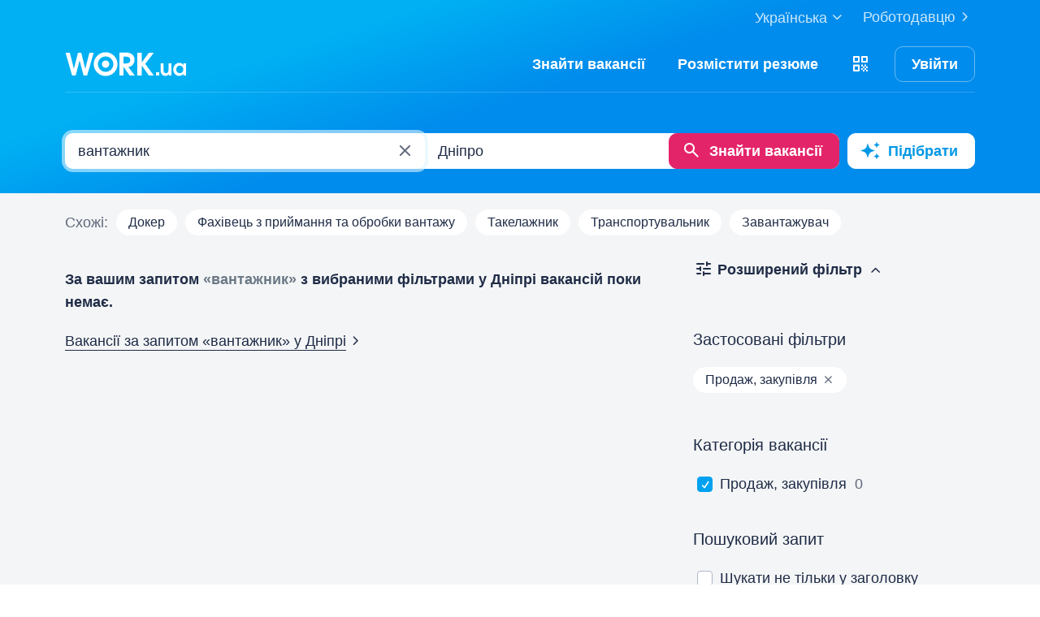

--- FILE ---
content_type: application/javascript
request_url: https://st.work.ua/js/typeahead-cities-min_1768212571.js
body_size: 75118
content:
var citiesTH=[{id:0,ua:"Вся Україна",ru:"Вся Украина",en:"All Ukraine"},{id:"nearHome",ua:"Поруч з вами",ru:"Рядом с вами",en:"Near you"},{id:"33",region_id:"9611",is_occupied:"0",ua:"Вінниця",ua_v1:"у Вінниці",center_ua:"вулиця Соборна, 52-54",ru:"Винница",ru_v1:"в Виннице",center_ru:"вулиця Соборна, 52-54",en:"Vinnytsia",en_v1:"in Vinnytsia",center_en:"Soborna Street, 52-54"},{id:"34",region_id:"9612",is_occupied:"0",ua:"Дніпро",ua_v1:"у Дніпрі",center_ua:"проспект Дмитра Яворницького",ru:"Днепр",ru_v1:"в Днепре",center_ru:"проспект Дмитра Яворницького",en:"Dnipro",en_v1:"in Dnipro",center_en:"Dmytra Yavornytskoho Avenue"},{id:"35",region_id:"9613",is_occupied:"1",ua:"Донецьк",ua_v1:"у Донецьку",center_ua:"вулиця Артема, 98",ru:"Донецк",ru_v1:"в Донецке",center_ru:"вулиця Артема, 98",en:"Donetsk",en_v1:"in Donetsk",center_en:"Artema Street, 98"},{id:"36",region_id:"9614",is_occupied:"0",ua:"Житомир",ua_v1:"у Житомирі",center_ua:"вулиця Кафедральна, 2",ru:"Житомир",ru_v1:"в Житомире",center_ru:"вулиця Кафедральна, 2",en:"Zhytomyr",en_v1:"in Zhytomyr",center_en:"Kafedralna Street, 2"},{id:"37",region_id:"9615",is_occupied:"0",ua:"Запоріжжя",ua_v1:"у Запоріжжі",center_ua:"проспект Соборний, 164",ru:"Запорожье",ru_v1:"в Запорожье",center_ru:"проспект Соборний, 164",en:"Zaporizhzhia",en_v1:"in Zaporizhzhia",center_en:"Sobornyi Avenue, 164"},{id:"38",region_id:"9616",is_occupied:"0",ua:"Івано-Франківськ",ua_v1:"в Івано-Франківську",center_ua:"площа Ринок, 14",ru:"Ивано-Франковск",ru_v1:"в Ивано-Франковске",center_ru:"площа Ринок, 14",en:"Ivano-Frankivsk",en_v1:"in Ivano-Frankivsk",center_en:"Het'mana Mazepy Street, 14"},{id:"39",region_id:"9617",is_occupied:"0",ua:"Київ",ua_v1:"у Києві",center_ua:"вул. Хрещатик, 22",ru:"Киев",ru_v1:"в Киеве",center_ru:"вул. Хрещатик, 22",en:"Kyiv",en_v1:"in Kyiv",center_en:"Vulytsya Khreshchatyk, 22"},{id:"40",region_id:"9618",is_occupied:"0",ua:"Кропивницький",ua_v1:"у Кропивницькому",center_ua:"Преображенська вулиця, 4",ru:"Кропивницкий",ru_v1:"в Кропивницком",center_ru:"Преображенська вулиця, 4",en:"Kropyvnytskyi",en_v1:"in Kropyvnytskyi",center_en:"Preobrazhens'ka Street, 4",ua_old:"Кіровоград",ru_old:"Кировоград",en_old:"Kirovohrad"},{id:"41",region_id:"9619",is_occupied:"1",ua:"Сімферополь",ua_v1:"у Сімферополі",center_ua:"Радянська площа",ru:"Симферополь",ru_v1:"в Симферополе",center_ru:"Советская площадь",en:"Simferopol",en_v1:"in Simferopol",center_en:"Radyans'ka Square"},{id:"42",region_id:"9620",is_occupied:"1",ua:"Луганськ",ua_v1:"у Луганську",center_ua:"вулиця Віталія Шевченка, 18",ru:"Луганск",ru_v1:"в Луганске",center_ru:"вулиця Віталія Шевченка, 18",en:"Luhansk",en_v1:"in Luhansk",center_en:"Vitaliya Shevchenka Street, 18"},{id:"43",region_id:"9621",is_occupied:"0",ua:"Луцьк",ua_v1:"у Луцьку",center_ua:"проспект Волі, 1",ru:"Луцк",ru_v1:"в Луцке",center_ru:"проспект Волі, 1",en:"Lutsk",en_v1:"in Lutsk",center_en:"Voli Avenue, 1"},{id:"44",region_id:"9622",is_occupied:"0",ua:"Львів",ua_v1:"у Львові",center_ua:"площа Міцкевича, 9",ru:"Львов",ru_v1:"во Львове",center_ru:"площа Міцкевича, 9",en:"Lviv",en_v1:"in Lviv",center_en:"Miskevycha Square, 9"},{id:"45",region_id:"9623",is_occupied:"0",ua:"Миколаїв",ua_v1:"у Миколаєві",center_ua:"вулиця Адміральська, 31/1",ru:"Николаев",ru_v1:"в Николаеве",center_ru:"вулиця Адміральська, 31/1",en:"Mykolaiv",en_v1:"in Mykolaiv",center_en:"Admiralska Street, 31/1"},{id:"46",region_id:"9624",is_occupied:"0",ua:"Одеса",ua_v1:"в Одесі",center_ua:"Ковальська вулиця, 1",ru:"Одесса",ru_v1:"в Одессе",center_ru:"Ковальська вулиця, 1",en:"Odesa",en_v1:"in Odesa",center_en:"Koval's'ka Street, 1"},{id:"47",region_id:"9625",is_occupied:"0",ua:"Полтава",ua_v1:"у Полтаві",center_ua:"Старый переход",ru:"Полтава",ru_v1:"в Полтаве",center_ru:"Старый переход",en:"Poltava",en_v1:"in Poltava",center_en:"Sobornosti Street"},{id:"48",region_id:"9626",is_occupied:"0",ua:"Рівне",ua_v1:"у Рівному",center_ua:"майдан Незалежності, 2",ru:"Ровно",ru_v1:"в Ровно",center_ru:"майдан Незалежності, 2",en:"Rivne",en_v1:"in Rivne",center_en:"Maydan Nezalezhnosti, 2"},{id:"49",region_id:"9627",is_occupied:"0",ua:"Суми",ua_v1:"у Сумах",center_ua:"Покровська площа, 10",ru:"Сумы",ru_v1:"в Сумах",center_ru:"Покровська площа, 10",en:"Sumy",en_v1:"in Sumy",center_en:"Червона площа, 10"},{id:"50",region_id:"9628",is_occupied:"0",ua:"Тернопіль",ua_v1:"у Тернополі",center_ua:"Театральний майдан",ru:"Тернополь",ru_v1:"в Тернополе",center_ru:"Театральний майдан",en:"Ternopil",en_v1:"in Ternopil",center_en:"Tarasa Shevchenka Boulevard"},{id:"51",region_id:"9629",is_occupied:"0",ua:"Ужгород",ua_v1:"в Ужгороді",center_ua:"площа Богдана Хмельницького, 3",ru:"Ужгород",ru_v1:"в Ужгороде",center_ru:"площа Богдана Хмельницького, 3",en:"Uzhhorod",en_v1:"in Uzhhorod",center_en:"Bohdana Khmel'nyts'koho Square, 3"},{id:"52",region_id:"9630",is_occupied:"0",ua:"Харків",ua_v1:"у Харкові",center_ua:"вулиця Римарська, 2",ru:"Харьков",ru_v1:"в Харькове",center_ru:"вулиця Римарська, 2",en:"Kharkiv",en_v1:"in Kharkiv",center_en:"Suzdal's'ki Ryady Street, 2"},{id:"53",region_id:"9631",is_occupied:"0",ua:"Херсон",ua_v1:"у Херсоні",center_ua:"проспект Ушакова, 25",ru:"Херсон",ru_v1:"в Херсоне",center_ru:"проспект Ушакова, 25",en:"Kherson",en_v1:"in Kherson",center_en:"Ushakova Avenue, 25"},{id:"54",region_id:"9632",is_occupied:"0",ua:"Хмельницький",ua_v1:"у Хмельницькому",center_ua:"вулиця Володимирська, 53-61",ru:"Хмельницкий",ru_v1:"в Хмельницком",center_ru:"вулиця Володимирська, 53-61",en:"Khmelnytskyi",en_v1:"in Khmelnytskyi",center_en:"Proskurivs'ka Street, 53-61"},{id:"55",region_id:"9633",is_occupied:"0",ua:"Черкаси",ua_v1:"у Черкасах",center_ua:"бульвар Шевченка, 185",ru:"Черкассы",ru_v1:"в Черкассах",center_ru:"бульвар Шевченка, 185",en:"Cherkasy",en_v1:"in Cherkasy",center_en:"Shevchenka Boulevard, 185"},{id:"56",region_id:"9634",is_occupied:"0",ua:"Чернігів",ua_v1:"у Чернігові",center_ua:"проспект Миру, 49",ru:"Чернигов",ru_v1:"в Чернигове",center_ru:"проспект Миру, 49",en:"Chernihiv",en_v1:"in Chernihiv",center_en:"Myru Avenue, 49"},{id:"57",region_id:"9635",is_occupied:"0",ua:"Чернівці",ua_v1:"у Чернівцях",center_ua:"Центральна площа, 5",ru:"Черновцы",ru_v1:"в Черновцах",center_ru:"Центральна площа, 5",en:"Chernivtsi",en_v1:"in Chernivtsi",center_en:"Kobylyans'koi Street, 5"},{id:"59",region_id:"9636",is_occupied:"0",ua:"Інші країни",ua_v1:"в інших країнах",center_ua:null,ru:"Другие страны",ru_v1:"в других странах",center_ru:null,en:"Other countries",en_v1:"in other countries",center_en:null},{id:"60",region_id:"27433",is_occupied:"0",ua:"Дистанційно",ua_v1:"для дистанційної роботи",center_ua:null,ru:"Удаленно",ru_v1:"для удаленной работы",center_ru:null,en:"Remote",en_v1:"for remote work",center_en:null},{id:"100",region_id:"9611",is_occupied:"0",ua:"Бар",ua_v1:"у Барі",center_ua:"вулиця Каштанова, 7",ru:"Бар",ru_v1:"в Баре",center_ru:"вулиця Каштанова, 7",en:"Bar",en_v1:"in Bar",center_en:"Vulytsya Kashtanova, 7"},{id:"101",region_id:"9611",is_occupied:"0",ua:"Бершадь",ua_v1:"у Бершаді",center_ua:"вулиця Долинська",ru:"Бершадь",ru_v1:"в Бершаде",center_ru:"вулиця Долинська",en:"Bershad",en_v1:"in Bershad",center_en:"Dolynska Street"},{id:"103",region_id:"9611",is_occupied:"0",ua:"Гайсин",ua_v1:"у Гайсині",center_ua:"Робітнича вулиця, 23",ru:"Гайсин",ru_v1:"в Гайсине",center_ru:"Робітнича вулиця, 23",en:"Haisyn",en_v1:"in Haisyn",center_en:"Robitnycha Vulytsya, 23"},{id:"104",region_id:"9611",is_occupied:"0",ua:"Жмеринка",ua_v1:"у Жмеринці",center_ua:"вулиця Садова",ru:"Жмеринка",ru_v1:"в Жмеринке",center_ru:"вулиця Садова",en:"Zhmerynka",en_v1:"in Zhmerynka",center_en:"Kyivska Street"},{id:"105",region_id:"9611",is_occupied:"0",ua:"Іллінці",ua_v1:"в Іллінцях",center_ua:"вулиця Студентська, 1",ru:"Ильинцы",ru_v1:"в Ильинцах",center_ru:"вулиця Студентська, 1",en:"Illintsi",en_v1:"in Illintsi",center_en:"Vulytsya Students'ka, 1"},{id:"106",region_id:"9611",is_occupied:"0",ua:"Калинівка (Вінницька обл.)",ua_v1:"у Калинівці",center_ua:"вулиця Возз’єднання",ru:"Калиновка (Винницкая обл.)",ru_v1:"в Калиновке",center_ru:"вулиця Возз’єднання",en:"Kalynivka (Vinnytsia Region)",en_v1:"in Kalynivka (Vinnytsia Region)",center_en:"вулиця Возз’єднання"},{id:"107",region_id:"9611",is_occupied:"0",ua:"Козятин",ua_v1:"у Козятині",center_ua:"вулиця Січових Стрільців, 6",ru:"Казатин",ru_v1:"в Казатине",center_ru:"вулиця Січових Стрільців, 6",en:"Koziatyn",en_v1:"in Koziatyn",center_en:"Sichovykh Striltsiv Street, 6"},{id:"108",region_id:"9611",is_occupied:"0",ua:"Крижопіль",ua_v1:"у Крижополі",center_ua:"вулиця Петра Шмідта, 15",ru:"Крыжополь",ru_v1:"в Крыжополе",center_ru:"вулиця Петра Шмідта, 15",en:"Kryzhopil",en_v1:"in Kryzhopil",center_en:"Vulytsya Petra Shmidta, 15"},{id:"109",region_id:"9611",is_occupied:"0",ua:"Липовець",ua_v1:"у Липовці",center_ua:"вулиця Горького",ru:"Липовец",ru_v1:"в Липовце",center_ru:"вулиця Горького",en:"Lypovets",en_v1:"in Lypovets",center_en:"Hor'koho Street"},{id:"110",region_id:"9611",is_occupied:"0",ua:"Літин",ua_v1:"у Літині",center_ua:"вулиця Шевченка",ru:"Литин",ru_v1:"в Литине",center_ru:"вулиця Шевченка",en:"Lityn",en_v1:"in Lityn",center_en:"Vulytsya Shevchenka"},{id:"111",region_id:"9611",is_occupied:"0",ua:"Могилів-Подільський",ua_v1:"у Могилів-Подільському",center_ua:"вулиця Будівельників",ru:"Могилев-Подольский",ru_v1:"в Могилев-Подольском",center_ru:"вулиця Будівельників",en:"Mohyliv-Podilskyi",en_v1:"in Mohyliv-Podilskyi",center_en:"Vulytsya Budivel'nykiv"},{id:"112",region_id:"9611",is_occupied:"0",ua:"Муровані Курилівці",ua_v1:"у Мурованих Курилівцях",center_ua:"вулиця Героїв Майдану",ru:"Мурованые Куриловцы",ru_v1:"в Мурованых Куриловцах",center_ru:"вулиця Героїв Майдану",en:"Murovani Kurylivtsi",en_v1:"in Murovani Kurylivtsi",center_en:"Vulytsya Heroyiv Maydanu"},{id:"113",region_id:"9611",is_occupied:"0",ua:"Немирів (Вінницька обл.)",ua_v1:"у Немирові",center_ua:"вулиця Леніна, 2",ru:"Немиров (Винницкая обл.)",ru_v1:"в Немирове",center_ru:"вулиця Леніна, 2",en:"Nemyriv (Vinnytsia Region)",en_v1:"in Nemyriv (Vinnytsia Region)",center_en:"Lenina Street, 2"},{id:"114",region_id:"9611",is_occupied:"0",ua:"Оратів",ua_v1:"в Оратові",center_ua:"Жовтнева вул., 104",ru:"Оратов",ru_v1:"в Оратове",center_ru:"Жовтнева вул., 104",en:"Orativ",en_v1:"in Orativ",center_en:"Zhovtneva Vul., 104"},{id:"115",region_id:"9612",is_occupied:"0",ua:"Піщанка (Дніпропетровська обл.)",ua_v1:"у Піщанці",center_ua:null,ru:"Песчанка (Днепропетровская обл.)",ru_v1:"в Песчанке",center_ru:null,en:"Pishchanka (Dnipro Region)",en_v1:"in Pishchanka (Dnipro Region)",center_en:null},{id:"116",region_id:"9611",is_occupied:"0",ua:"Погребище",ua_v1:"у Погребищі",center_ua:"Шевченка, 28",ru:"Погребище",ru_v1:"в Погребище",center_ru:"Шевченка, 28",en:"Pohrebyshche",en_v1:"in Pohrebyshche",center_en:"Shevchenka, 28"},{id:"117",region_id:"9611",is_occupied:"0",ua:"Теплик",ua_v1:"у Теплику",center_ua:"Р54",ru:"Теплик",ru_v1:"в Теплике",center_ru:"Р54",en:"Teplyk",en_v1:"in Teplyk",center_en:"Р54"},{id:"118",region_id:"9611",is_occupied:"0",ua:"Тиврів",ua_v1:"у Тиврові",center_ua:"вулиця Тиверська, 55",ru:"Тывров",ru_v1:"в Тыврове",center_ru:"вулиця Тиверська, 55",en:"Tyvriv",en_v1:"in Tyvriv",center_en:"Tyverska Street, 55"},{id:"119",region_id:"9611",is_occupied:"0",ua:"Томашпіль",ua_v1:"у Томашполі",center_ua:"вулиця Лермонтова",ru:"Томашполь",ru_v1:"в Томашполе",center_ru:"вулиця Лермонтова",en:"Tomashpil",en_v1:"in Tomashpil",center_en:"Lermontova Street"},{id:"120",region_id:"9611",is_occupied:"0",ua:"Тростянець (Вінницька обл.)",ua_v1:"у Тростянці",center_ua:"вулиця Леніна, 90",ru:"Тростянец (Винницкая обл.)",ru_v1:"в Тростянце",center_ru:"вулиця Леніна, 90",en:"Trostianets (Vinnytsia Region)",en_v1:"in Trostianets (Vinnytsia Region)",center_en:"Vulytsya Lenina, 90"},{id:"121",region_id:"9611",is_occupied:"0",ua:"Тульчин",ua_v1:"у Тульчині",center_ua:"вулиця Суворова, 17",ru:"Тульчин",ru_v1:"в Тульчине",center_ru:"вулиця Суворова, 17",en:"Tulchyn",en_v1:"in Tulchyn",center_en:"Vulytsya Suvorova, 17"},{id:"122",region_id:"9611",is_occupied:"0",ua:"Хмільник",ua_v1:"у Хмільнику",center_ua:"вулиця Кутузова, 13",ru:"Хмельник",ru_v1:"в Хмельнике",center_ru:"вулиця Кутузова, 13",en:"Khmilnyk",en_v1:"in Khmilnyk",center_en:"Vulytsya Kutuzova, 13"},{id:"123",region_id:"9611",is_occupied:"0",ua:"Чернівці (Вінницька обл.)",ua_v1:"у Черневцях",center_ua:null,ru:"Черневцы (Винницкая обл.)",ru_v1:"в Черневцах",center_ru:null,en:"Chernivtsi (Vinnytsia Region)",en_v1:"in Chernivtsi (Vinnytsia Region)",center_en:null},{id:"124",region_id:"9611",is_occupied:"0",ua:"Чечельник",ua_v1:"у Чечельнику",center_ua:"Т0225",ru:"Чечельник",ru_v1:"в Чечельнике",center_ru:"Т0225",en:"Chechelnyk",en_v1:"in Chechelnyk",center_en:"Т0225"},{id:"125",region_id:"9611",is_occupied:"0",ua:"Шаргород",ua_v1:"у Шаргороді",center_ua:"вулиця Леніна",ru:"Шаргород",ru_v1:"в Шаргороде",center_ru:"вулиця Леніна",en:"Sharhorod",en_v1:"in Sharhorod",center_en:"Vulytsya Lenina"},{id:"126",region_id:"9611",is_occupied:"0",ua:"Ямпіль (Вінницька обл.)",ua_v1:"в Ямполі",center_ua:"вулиця Соборна, 55",ru:"Ямполь (Винницкая обл.)",ru_v1:"в Ямполе",center_ru:"вулиця Соборна, 55",en:"Yampil (Vinnytsia Region)",en_v1:"in Yampil (Vinnytsia Region)",center_en:"Soborna Street, 55"},{id:"127",region_id:"9612",is_occupied:"0",ua:"Апостолове",ua_v1:"в Апостоловому",center_ua:null,ru:"Апостолово",ru_v1:"в Апостолово",center_ru:null,en:"Apostolove",en_v1:"in Apostolove",center_en:null},{id:"128",region_id:"9612",is_occupied:"0",ua:"Васильківка",ua_v1:"у Васильківці",center_ua:"Т0401",ru:"Васильковка",ru_v1:"в Васильковке",center_ru:"Т0401",en:"Vasylkivka",en_v1:"in Vasylkivka",center_en:"Т0401"},{id:"129",region_id:"9612",is_occupied:"0",ua:"Верхньодніпровськ",ua_v1:"у Верхньодніпровську",center_ua:"вулиця Тітова, 37",ru:"Верхнеднепровск",ru_v1:"в Верхнеднепровске",center_ru:"вулиця Тітова, 37",en:"Verkhnodniprovsk",en_v1:"in Verkhnodniprovsk",center_en:"Vulytsya Titova, 37"},{id:"130",region_id:"9612",is_occupied:"0",ua:"Вільногірськ",ua_v1:"у Вільногірську",center_ua:"вулиця Промислова",ru:"Вольногорск",ru_v1:"в Вольногорске",center_ru:"вулиця Промислова",en:"Vilnohirsk",en_v1:"in Vilnohirsk",center_en:"Molodizhna Street"},{id:"131",region_id:"9612",is_occupied:"0",ua:"Кам'янське",ua_v1:"у Кам'янському",center_ua:"проспект Гімназичний, 12",ru:"Каменское",ru_v1:"в Каменском",center_ru:"проспект Гімназичний, 12",en:"Kamianske",en_v1:"in Kamianske",center_en:"Himnazychnyi Avenue, 12",ua_old:"Дніпродзержинськ",ru_old:"Днепродзержинск",en_old:"Dniprodzerzhynsk"},{id:"133",region_id:"9612",is_occupied:"0",ua:"Жовті Води",ua_v1:"у Жовтих Водах",center_ua:"вулиця Українська, 43",ru:"Желтые Воды",ru_v1:"в Желтых Водах",center_ru:"вулиця Українська, 43",en:"Zhovti Vody",en_v1:"in Zhovti Vody",center_en:"Ukrainska Street, 43"},{id:"134",region_id:"9612",is_occupied:"0",ua:"Кривий Ріг",ua_v1:"у Кривому Розі",center_ua:"площа Горького, 10",ru:"Кривой Рог",ru_v1:"в Кривом Роге",center_ru:"площа Горького, 10",en:"Kryvyi Rih",en_v1:"in Kryvyi Rih",center_en:"Horkoho Place, 10"},{id:"135",region_id:"9612",is_occupied:"0",ua:"Кринички",ua_v1:"у Криничках",center_ua:"вулиця Виконкомівська, 1",ru:"Кринички",ru_v1:"в Криничках",center_ru:"вулиця Виконкомівська, 1",en:"Krynychky",en_v1:"in Krynychky",center_en:"Vulytsya Vykonkomivs'ka, 1"},{id:"136",region_id:"9612",is_occupied:"0",ua:"Магдалинівка",ua_v1:"у Магдалинівці",center_ua:"вулиця Леніна",ru:"Магдалиновка",ru_v1:"в Магдалиновке",center_ru:"вулиця Леніна",en:"Mahdalynivka",en_v1:"in Mahdalynivka",center_en:"Vulytsya Lenina"},{id:"137",region_id:"9612",is_occupied:"0",ua:"Марганець",ua_v1:"у Марганці",center_ua:"вулиця Куйбишева, 1",ru:"Марганец",ru_v1:"в Марганце",center_ru:"вулиця Куйбишева, 1",en:"Marhanets",en_v1:"in Marhanets",center_en:"Kuybysheva Street, 1"},{id:"138",region_id:"9612",is_occupied:"0",ua:"Межова",ua_v1:"у Межовій",center_ua:"пр.К.Маркса",ru:"Межевая",ru_v1:"в Межевой",center_ru:"пр.К.Маркса",en:"Mezhova",en_v1:"in Mezhova",center_en:"пр.К.Маркса"},{id:"139",region_id:"9612",is_occupied:"0",ua:"Нікополь",ua_v1:"у Нікополі",center_ua:"вулиця Електрометалургів, 46А",ru:"Никополь",ru_v1:"в Никополе",center_ru:"вулиця Електрометалургів, 46А",en:"Nikopol",en_v1:"in Nikopol",center_en:"Elektrometalurhiv Street, 46А"},{id:"140",region_id:"9612",is_occupied:"0",ua:"Самар",ua_v1:"у Самарі",center_ua:"Погрузний провулок, 9",ru:"Самар",ru_v1:"в Самаре",center_ru:"Погрузний провулок, 9",en:"Samar",en_v1:"in Samar",center_en:"Pohruznyi Lane, 9",ua_old:"Новомосковськ",ua_old_v1:"у Новомосковську",ru_old:"Новомосковск",ru_old_v1:"в Новомосковске",en_old:"Novomoskovsk",en_old_v1:"in Novomoskovsk"},{id:"141",region_id:"9612",is_occupied:"0",ua:"Покров",ua_v1:"у Покрові",center_ua:"вулиця Центральна, 10",ru:"Покров",ru_v1:"в Покрове",center_ru:"вулиця Центральна, 10",en:"Pokrov",en_v1:"in Pokrov",center_en:"Tsentralna Street, 10",ua_old:"Орджонікідзе",ru_old:"Орджоникидзе",en_old:"Ordzhonikidze"},{id:"142",region_id:"9612",is_occupied:"0",ua:"П'ятихатки",ua_v1:"у П'ятихатках",center_ua:"вулиця Клименка",ru:"Пятихатки",ru_v1:"в Пятихатках",center_ru:"вулиця Клименка",en:"Piatykhatky",en_v1:"in Piatykhatky",center_en:"Myroshnychenka Street"},{id:"143",region_id:"9612",is_occupied:"0",ua:"Павлоград",ua_v1:"у Павлограді",center_ua:"вулиця Тимірязєва",ru:"Павлоград",ru_v1:"в Павлограде",center_ru:"вулиця Тимірязєва",en:"Pavlohrad",en_v1:"in Pavlohrad",center_en:"Timiryazeva Street"},{id:"144",region_id:"9612",is_occupied:"0",ua:"Шахтарське (Дніпропетровська обл.)",ua_v1:"у Шахтарському",center_ua:"вулиця Пушкіна, 13",ru:"Шахтерское (Днепропетровская обл.)",ru_v1:"в Шахтерском",center_ru:"вулиця Пушкіна, 13",en:"Shakhtarske (Dnipro Region)",en_v1:"in Shakhtarske",center_en:"Vulytsya Parkova, 13",ua_old:"Першотравенськ",ua_old_v1:"у Першотравенську",ru_old:"Першотравенск",ru_old_v1:"в Першотравенске",en_old:"Pershotravensk",en_old_v1:"in Pershotravensk"},{id:"145",region_id:"9612",is_occupied:"0",ua:"Петриківка",ua_v1:"у Петриківці",center_ua:"вулиця Молодіжна",ru:"Петриковка",ru_v1:"в Петриковке",center_ru:"вулиця Молодіжна",en:"Petrykivka",en_v1:"in Petrykivka",center_en:"Vulytsya Molodizhna"},{id:"146",region_id:"9612",is_occupied:"0",ua:"Петропавлівка",ua_v1:"у Петропавлівці",center_ua:"вулиця Піонерьська",ru:"Петропавловка",ru_v1:"в Петропавловке",center_ru:"вулиця Піонерьська",en:"Petropavlivka",en_v1:"in Petropavlivka",center_en:"Pionerska Street"},{id:"147",region_id:"9612",is_occupied:"0",ua:"Покровське",ua_v1:"у Покровському",center_ua:"Н15",ru:"Покровское",ru_v1:"в Покровском",center_ru:"Н15",en:"Pokrovske",en_v1:"in Pokrovske",center_en:"Tsentralna Street"},{id:"148",region_id:"9612",is_occupied:"0",ua:"Синельникове",ua_v1:"у Синельниковому",center_ua:"вулиця Ягідна, 48-56",ru:"Синельниково",ru_v1:"в Синельниково",center_ru:"вулиця Ягідна, 48-56",en:"Synelnykove",en_v1:"in Synelnykove",center_en:"Yagidna Street, 48-56"},{id:"149",region_id:"9612",is_occupied:"0",ua:"Солоне",ua_v1:"у Солоному",center_ua:"вулиця Радянська",ru:"Соленое",ru_v1:"в Соленом",center_ru:"вулиця Радянська",en:"Solone",en_v1:"in Solone",center_en:"Radians'ka"},{id:"150",region_id:"9612",is_occupied:"0",ua:"Софіївка",ua_v1:"у Софіївці",center_ua:null,ru:"Софиевка",ru_v1:"в Софиевке",center_ru:null,en:"Sofiivka",en_v1:"in Sofiivka",center_en:null},{id:"151",region_id:"9612",is_occupied:"0",ua:"Тернівка",ua_v1:"у Тернівці",center_ua:"вулиця Героїв Космосу, 3",ru:"Терновка",ru_v1:"в Терновке",center_ru:"вулиця Героїв Космосу, 3",en:"Ternivka",en_v1:"in Ternivka",center_en:"Heroiv Kosmosu Street, 3"},{id:"152",region_id:"9612",is_occupied:"0",ua:"Томаківка",ua_v1:"у Томаківці",center_ua:"вулиця Леніна",ru:"Томаковка",ru_v1:"в Томаковке",center_ru:"вулиця Леніна",en:"Tomakivka",en_v1:"in Tomakivka",center_en:"Vulytsya Lenina"},{id:"153",region_id:"9612",is_occupied:"0",ua:"Царичанка",ua_v1:"у Царичанці",center_ua:"вулиця Піонерська, 47",ru:"Царичанка",ru_v1:"в Царичанке",center_ru:"вулиця Піонерська, 47",en:"Tsarychanka",en_v1:"in Tsarychanka",center_en:"Vulytsya Pioners'ka, 47"},{id:"154",region_id:"9612",is_occupied:"0",ua:"Широке",ua_v1:"у Широкому",center_ua:"Соборна вулиця, 109",ru:"Широкое",ru_v1:"в Широком",center_ru:"Соборна вулиця, 109",en:"Shyroke",en_v1:"in Shyroke",center_en:"Soborna Vulytsya, 109"},{id:"155",region_id:"9612",is_occupied:"0",ua:"Юріївка",ua_v1:"в Юріївці",center_ua:"Набережна вулиця",ru:"Юрьевка",ru_v1:"в Юрьевке",center_ru:"Набережна вулиця",en:"Yuriivka",en_v1:"in Yuriivka",center_en:"Provulok Nadrichnyy"},{id:"156",region_id:"9613",is_occupied:"1",ua:"Амвросіївка",ua_v1:"в Амвросіївці",center_ua:"вул. Леніна, 24",ru:"Амвросиевка",ru_v1:"в Амвросиевке",center_ru:"вул. Леніна, 24",en:"Amvrosiivka",en_v1:"in Amvrosiivka",center_en:"вул. Леніна, 24"},{id:"157",region_id:"9613",is_occupied:"0",ua:"Бахмут",ua_v1:"у Бахмуті",center_ua:"вулиця Привокзальна",ru:"Бахмут",ru_v1:"в Бахмуте",center_ru:"вулиця Привокзальна",en:"Bakhmut",en_v1:"in Bakhmut",center_en:"Myru Street",ua_old:"Артемівськ",ru_old:"Артемовск",en_old:"Artemivsk"},{id:"158",region_id:"9613",is_occupied:"0",ua:"Велика Новосілка",ua_v1:"у Великій Новосілці",center_ua:"вулиця Першотравнева",ru:"Великая Новоселка",ru_v1:"в Великой Новоселке",center_ru:"вулиця Першотравнева",en:"Velyka Novosilka",en_v1:"in Velyka Novosilka",center_en:"Vulytsya Pershotravneva"},{id:"159",region_id:"9613",is_occupied:"0",ua:"Волноваха",ua_v1:"у Волновасі",center_ua:"вулиця Донецька",ru:"Волноваха",ru_v1:"в Волновахе",center_ru:"вулиця Донецька",en:"Volnovakha",en_v1:"in Volnovakha",center_en:"Vulytsya Donets'ka"},{id:"160",region_id:"9613",is_occupied:"0",ua:"Микільське",ua_v1:"у Микільському",center_ua:"вулиця Пушкіна",ru:"Никольское",ru_v1:"в Никольском",center_ru:"вулиця Пушкіна",en:"Mykilske",en_v1:"in Mykilske",center_en:"Vulytsya Kalinina",ua_old:"Володарське",ru_old:"Володарское",en_old:"Volodarske"},{id:"161",region_id:"9613",is_occupied:"1",ua:"Горлівка",ua_v1:"у Горлівці",center_ua:"проспект Леніна, 11",ru:"Горловка",ru_v1:"в Горловке",center_ru:"проспект Леніна, 11",en:"Horlivka",en_v1:"in Horlivka",center_en:"Lenina Avenue, 11"},{id:"162",region_id:"9613",is_occupied:"1",ua:"Дебальцеве",ua_v1:"у Дебальцевому",center_ua:"вулиця Людмили Мокієвської",ru:"Дебальцево",ru_v1:"в Дебальцево",center_ru:"вулиця Людмили Мокієвської",en:"Debaltseve",en_v1:"in Debaltseve",center_en:"Lyudmyly Mokijevs'koi Street"},{id:"163",region_id:"9613",is_occupied:"0",ua:"Торецьк",ua_v1:"у Торецьку",center_ua:"вулиця Лесі Українки",ru:"Торецк",ru_v1:"в Торецке",center_ru:"вулиця Лесі Українки",en:"Toretsk",en_v1:"in Toretsk",center_en:"Vulytsya Yevhena Sednyeva",ua_old:"Дзержинськ",ru_old:"Дзержинск",en_old:"Dzerzhynsk"},{id:"164",region_id:"9613",is_occupied:"0",ua:"Добропілля",ua_v1:"у Добропіллі",center_ua:"Гагаріна вулиця, 3",ru:"Доброполье",ru_v1:"в Доброполье",center_ru:"Гагаріна вулиця, 3",en:"Dobropillia",en_v1:"in Dobropillia",center_en:"Haharina Vulytsya, 3"},{id:"166",region_id:"9613",is_occupied:"0",ua:"Дружківка",ua_v1:"у Дружківці",center_ua:"вулиця Косарева",ru:"Дружковка",ru_v1:"в Дружковке",center_ru:"вулиця Косарева",en:"Druzhkivka",en_v1:"in Druzhkivka",center_en:"Vulytsya Paryz'koyi Komuny"},{id:"167",region_id:"9613",is_occupied:"1",ua:"Єнакієве",ua_v1:"в Єнакієвому",center_ua:"вулиця Партизанська",ru:"Енакиево",ru_v1:"в Енакиево",center_ru:"вулиця Партизанська",en:"Yenakiieve",en_v1:"in Yenakiieve",center_en:"Vulytsya Partyzans'ka"},{id:"168",region_id:"9613",is_occupied:"1",ua:"Хрестівка",ua_v1:"у Хрестівці",center_ua:"вулиця Панфіловців",ru:"Хрестовка",ru_v1:"в Хрестовке",center_ru:"вулиця Панфіловців",en:"Khrestivka",en_v1:"in Khrestivka",center_en:"Vulytsya Panfilovtsiv",ua_old:"Кіровське",ru_old:"Кировское",en_old:"Kirovske"},{id:"169",region_id:"9613",is_occupied:"0",ua:"Костянтинівка (Донецька обл.)",ua_v1:"у Костянтинівці",center_ua:"вулиця Олекси Тихого",ru:"Константиновка (Донецкая обл.)",ru_v1:"в Константиновке",center_ru:"вулиця Олекси Тихого",en:"Kostiantynivka (Donetsk Region)",en_v1:"in Kostiantynivka (Donetsk Region)",center_en:"Oleksy Tykhoho Street"},{id:"170",region_id:"9613",is_occupied:"0",ua:"Краматорськ",ua_v1:"у Краматорську",center_ua:"площа Миру, 2",ru:"Краматорск",ru_v1:"в Краматорске",center_ru:"площа Миру, 2",en:"Kramatorsk",en_v1:"in Kramatorsk",center_en:"Myru Square, 2"},{id:"171",region_id:"9613",is_occupied:"0",ua:"Лиман",ua_v1:"у Лимані",center_ua:"вулиця Пролетарська",ru:"Лиман",ru_v1:"в Лимане",center_ru:"вулиця Пролетарська",en:"Lyman",en_v1:"in Lyman",center_en:"Vulytsya Proletars'ka",ua_old:"Красний Лиман",ru_old:"Красный Лиман",en_old:"Krasnyi Lyman"},{id:"172",region_id:"9613",is_occupied:"0",ua:"Покровськ",ua_v1:"у Покровську",center_ua:"вулиця Прокоф’єва, 111",ru:"Покровск",ru_v1:"в Покровске",center_ru:"вулиця Прокоф’єва, 111",en:"Pokrovsk",en_v1:"in Pokrovsk",center_en:"Prokofieva Street, 111",ua_old:"Красноармійськ",ru_old:"Красноармейск",en_old:"Krasnoarmiisk"},{id:"173",region_id:"9613",is_occupied:"1",ua:"Макіївка",ua_v1:"у Макіївці",center_ua:"вулиця Островського, 4-8",ru:"Макеевка",ru_v1:"в Макеевка",center_ru:"вулиця Островського, 4-8",en:"Makiivka",en_v1:"in Makiivka",center_en:"Ostrovs'koho Street, 4-8"},{id:"174",region_id:"9613",is_occupied:"0",ua:"Мангуш",ua_v1:"у Мангуші",center_ua:"вулиця Маріупольська",ru:"Мангуш",ru_v1:"в Мангуше",center_ru:"вулиця Маріупольська",en:"Manhush",en_v1:"in Manhush",center_en:"Vulytsya Poshtova"},{id:"175",region_id:"9613",is_occupied:"0",ua:"Мар'їнка",ua_v1:"у Мар'їнці",center_ua:"проспект Дружби, 23",ru:"Марьинка",ru_v1:"в Марьинке",center_ru:"проспект Дружби, 23",en:"Marinka",en_v1:"in Marinka",center_en:"Druzhby Avenue, 23"},{id:"176",region_id:"9613",is_occupied:"0",ua:"Маріуполь",ua_v1:"у Маріуполі",center_ua:"проспект Металургів",ru:"Мариуполь",ru_v1:"в Мариуполе",center_ru:"проспект Металургів",en:"Mariupol",en_v1:"in Mariupol",center_en:"Metalurhiv Avenue"},{id:"177",region_id:"9613",is_occupied:"1",ua:"Новоазовськ",ua_v1:"у Новоазовську",center_ua:"Набережна вулиця",ru:"Новоазовск",ru_v1:"в Новоазовске",center_ru:"Набережна вулиця",en:"Novoazovsk",en_v1:"in Novoazovsk",center_en:"Naberezhna Street"},{id:"178",region_id:"9613",is_occupied:"0",ua:"Олександрівка (Донецька обл.)",ua_v1:"в Олександрівці",center_ua:"Автошлях Т 0510",ru:"Александровка (Донецкая обл.)",ru_v1:"в Александровке",center_ru:"Автошлях Т 0510",en:"Oleksandrivka (Donetsk Region)",en_v1:"in Oleksandrivka (Donetsk Region)",center_en:"Avtoshlyakh T 0510"},{id:"179",region_id:"9613",is_occupied:"0",ua:"Селидове",ua_v1:"у Селидовому",center_ua:"вулиця Джерельна",ru:"Селидово",ru_v1:"в Селидово",center_ru:"вулиця Джерельна",en:"Selydove",en_v1:"in Selydove",center_en:"Vulytsya Dzherel'na"},{id:"180",region_id:"9613",is_occupied:"0",ua:"Слов'янськ",ua_v1:"у Слов'янську",center_ua:"вулиця Університетська, 42",ru:"Славянск",ru_v1:"в Славянске",center_ru:"вулиця Університетська, 42",en:"Sloviansk",en_v1:"in Sloviansk",center_en:"Vulytsya Universytets'ka, 42"},{id:"181",region_id:"9613",is_occupied:"1",ua:"Сніжне",ua_v1:"у Сніжному",center_ua:"вулиця Леніна, 5",ru:"Снежное",ru_v1:"в Снежном",center_ru:"вулиця Леніна, 5",en:"Snizhne",en_v1:"in Snizhne",center_en:"Lenina Street, 5"},{id:"182",region_id:"9613",is_occupied:"1",ua:"Старобешеве",ua_v1:"у Старобешеві",center_ua:"проспект Паши Ангелиной",ru:"Старобешево",ru_v1:"в Старобешево",center_ru:"проспект Паши Ангелиной",en:"Starobesheve",en_v1:"in Starobesheve",center_en:"проспект Паши Ангелиной"},{id:"183",region_id:"9613",is_occupied:"1",ua:"Бойківське",ua_v1:"у Бойківському",center_ua:"Т0519",ru:"Бойковское",ru_v1:"в Бойковском",center_ru:"Т0519",en:"Boikivske",en_v1:"in Boikivske",center_en:"Т0519",ua_old:"Тельманове",ru_old:"Тельманово",en_old:"Telmanove"},{id:"184",region_id:"9613",is_occupied:"1",ua:"Чистякове",ua_v1:"у Чистякові",center_ua:"Н21",ru:"Чистяково",ru_v1:"в Чистякове",center_ru:"Н21",en:"Chystiakove",en_v1:"in Chystiakove",center_en:"Н21",ua_old:"Торез",ru_old:"Торез",en_old:"Torez"},{id:"185",region_id:"9613",is_occupied:"1",ua:"Харцизьк",ua_v1:"у Харцизьку",center_ua:"Нахімова вулиця",ru:"Харцызск",ru_v1:"в Харцызске",center_ru:"Нахімова вулиця",en:"Khartsyzsk",en_v1:"in Khartsyzsk",center_en:"Zhovtneva Street"},{id:"186",region_id:"9613",is_occupied:"1",ua:"Шахтарськ",ua_v1:"у Шахтарську",center_ua:"вулиця 8-го Березня",ru:"Шахтерск",ru_v1:"в Шахтерске",center_ru:"вулиця 8-го Березня",en:"Shakhtarsk",en_v1:"in Shakhtarsk",center_en:"Vulytsya 8-Ho Bereznya"},{id:"187",region_id:"9613",is_occupied:"1",ua:"Ясинувата",ua_v1:"в Ясинуватій",center_ua:"Жовтнева вулиця",ru:"Ясиноватая",ru_v1:"в Ясинуватой",center_ru:"Жовтнева вулиця",en:"Yasynuvata",en_v1:"in Yasynuvata",center_en:"Zhovtneva Street"},{id:"188",region_id:"9614",is_occupied:"0",ua:"Андрушівка",ua_v1:"в Андрушівці",center_ua:"вулиця Житомирська",ru:"Андрушевка",ru_v1:"в Андрушевке",center_ru:"вулиця Житомирська",en:"Andrushivka",en_v1:"in Andrushivka",center_en:"Vulytsya Zhytomyrs'ka"},{id:"189",region_id:"9614",is_occupied:"0",ua:"Баранівка",ua_v1:"у Баранівці",center_ua:"вулиця Соборна, 2",ru:"Барановка",ru_v1:"в Барановке",center_ru:"вулиця Соборна, 2",en:"Baranivka",en_v1:"in Baranivka",center_en:"Soborna Street, 2"},{id:"190",region_id:"9614",is_occupied:"0",ua:"Бердичів",ua_v1:"у Бердичеві",center_ua:"вулиця Цадика, 2/23",ru:"Бердичев",ru_v1:"в Бердичеве",center_ru:"вулиця Цадика, 2/23",en:"Berdychiv",en_v1:"in Berdychiv",center_en:"Tsadyka Street, 2/23"},{id:"191",region_id:"9614",is_occupied:"0",ua:"Брусилів",ua_v1:"у Брусилові",center_ua:"Т1028",ru:"Брусилов",ru_v1:"в Брусилове",center_ru:"Т1028",en:"Brusyliv",en_v1:"in Brusyliv",center_en:"Т1028"},{id:"192",region_id:"9614",is_occupied:"0",ua:"Хорошів",ua_v1:"у Хорошеві",center_ua:"вулиця Житомирська, 1",ru:"Хорошев",ru_v1:"в Хорошеве",center_ru:"вулиця Житомирська, 1",en:"Khoroshiv",en_v1:"in Khoroshiv",center_en:"Vulytsya Zhytomyrs'ka, 1",ua_old:"Володарськ-Волинський",ru_old:"Володарск-Волынский",en_old:"Volodarsk-Volynskyi"},{id:"194",region_id:"9614",is_occupied:"0",ua:"Ємільчине",ua_v1:"в Ємільчиному",center_ua:"вулиця Шевченка",ru:"Емильчино",ru_v1:"в Емильчино",center_ru:"вулиця Шевченка",en:"Yemilchyne",en_v1:"in Yemilchyne",center_en:"Vulytsya Shevchenka"},{id:"196",region_id:"9614",is_occupied:"0",ua:"Коростень",ua_v1:"у Коростені",center_ua:"вулиця Героїв Небесної Сотні",ru:"Коростень",ru_v1:"в Коростене",center_ru:"вулиця Героїв Небесної Сотні",en:"Korosten",en_v1:"in Korosten",center_en:"Heroiv Nebesnoi Sotni Street"},{id:"197",region_id:"9614",is_occupied:"0",ua:"Коростишів",ua_v1:"у Коростишеві",center_ua:"вул. Пархоменка",ru:"Коростышев",ru_v1:"в Коростышеве",center_ru:"вул. Пархоменка",en:"Korostyshiv",en_v1:"in Korostyshiv",center_en:"Volodymyrska Street, 12"},{id:"198",region_id:"9614",is_occupied:"0",ua:"Лугини",ua_v1:"у Лугинах",center_ua:"вулиця Д. Донського",ru:"Лугины",ru_v1:"в Лугинах",center_ru:"вулиця Д. Донського",en:"Luhyny",en_v1:"in Luhyny",center_en:"Vulytsya D. Dons'koho"},{id:"199",region_id:"9614",is_occupied:"0",ua:"Любар",ua_v1:"у Любарі",center_ua:"вулиця Мотовилівська",ru:"Любар",ru_v1:"в Любаре",center_ru:"вулиця Мотовилівська",en:"Liubar",en_v1:"in Liubar",center_en:"Vulytsya Motovylivs'ka"},{id:"200",region_id:"9614",is_occupied:"0",ua:"Малин",ua_v1:"у Малині",center_ua:"вулиця Володимирська, 36",ru:"Малин",ru_v1:"в Малине",center_ru:"вулиця Володимирська, 36",en:"Malyn",en_v1:"in Malyn",center_en:"Volodymyrska Street, 36"},{id:"201",region_id:"9614",is_occupied:"0",ua:"Народичі",ua_v1:"у Народичах",center_ua:"вулиця Поліська",ru:"Народичи",ru_v1:"в Народичах",center_ru:"вулиця Поліська",en:"Narodychi",en_v1:"in Narodychi",center_en:"Vulytsya Polis'ka"},{id:"202",region_id:"9614",is_occupied:"0",ua:"Звягель",ua_v1:"у Звягелі",center_ua:"вулиця Зарічна, 12",ru:"Звягель",ru_v1:"в Звягеле",center_ru:"вулиця Зарічна, 12",en:"Zviahel",en_v1:"in Zviahel",center_en:"Zarichna Street, 12"},{id:"203",region_id:"9614",is_occupied:"0",ua:"Овруч",ua_v1:"в Овручі",center_ua:"вулиця Героїв Майдану",ru:"Овруч",ru_v1:"в Овруче",center_ru:"вулиця Героїв Майдану",en:"Ovruch",en_v1:"in Ovruch",center_en:"Heroiv Maidanu Street"},{id:"204",region_id:"9614",is_occupied:"0",ua:"Олевськ",ua_v1:"в Олевську",center_ua:"вул. Свято-МиколаЇвська, 26",ru:"Олевск",ru_v1:"в Олевске",center_ru:"вул. Свято-МиколаЇвська, 26",en:"Olevsk",en_v1:"in Olevsk",center_en:"Vul. Svyato-Mykolayivs'ka, 26"},{id:"205",region_id:"9614",is_occupied:"0",ua:"Попільня",ua_v1:"у Попільні",center_ua:"вулиця Віталія Шайдюка",ru:"Попельня",ru_v1:"в Попельне",center_ru:"вулиця Віталія Шайдюка",en:"Popilnia",en_v1:"in Popilnia",center_en:"Vitaliia Shaidiuka Street"},{id:"206",region_id:"9614",is_occupied:"0",ua:"Радомишль",ua_v1:"у Радомишлі",center_ua:"вулиця Незалежності",ru:"Радомышль",ru_v1:"в Радомышле",center_ru:"вулиця Незалежності",en:"Radomyshl",en_v1:"in Radomyshl",center_en:"Vulytsya Nezalezhnosti"},{id:"207",region_id:"9614",is_occupied:"0",ua:"Ружин",ua_v1:"у Ружині",center_ua:"вул. Леніна, 2",ru:"Ружин",ru_v1:"в Ружине",center_ru:"вул. Леніна, 2",en:"Ruzhyn",en_v1:"in Ruzhyn",center_en:"Vul. Lenina, 2"},{id:"208",region_id:"9614",is_occupied:"0",ua:"Пулини",ua_v1:"у Пулинах",center_ua:"Т0605",ru:"Пулины",ru_v1:"в Пулинах",center_ru:"Т0605",en:"Pulyny",en_v1:"in Pulyny",center_en:"Т0605",ua_old:"Червоноармійськ",ru_old:"Червоноармейск",en_old:"Chervonoarmiisk"},{id:"209",region_id:"9614",is_occupied:"0",ua:"Черняхів",ua_v1:"у Черняхові",center_ua:"вулиця Івана Франка, 42",ru:"Черняхов",ru_v1:"в Черняхове",center_ru:"вулиця Івана Франка, 42",en:"Cherniakhiv",en_v1:"in Cherniakhiv",center_en:"Ivana Franka Street, 42"},{id:"210",region_id:"9614",is_occupied:"0",ua:"Чуднів",ua_v1:"у Чуднові",center_ua:"вулиця Петропавлівська",ru:"Чуднов",ru_v1:"в Чуднове",center_ru:"вулиця Петропавлівська",en:"Chudniv",en_v1:"in Chudniv",center_en:"Petropavlivska Street"},{id:"211",region_id:"9615",is_occupied:"0",ua:"Бердянськ",ua_v1:"у Бердянську",center_ua:"вулиця Волонтерів",ru:"Бердянск",ru_v1:"в Бердянске",center_ru:"вулиця Волонтерів",en:"Berdiansk",en_v1:"in Berdiansk",center_en:"Volonteriv Street"},{id:"212",region_id:"9615",is_occupied:"0",ua:"Василівка (Запорізька обл.)",ua_v1:"у Василівці",center_ua:null,ru:"Васильевка (Запорожская обл.)",ru_v1:"в Васильевке",center_ru:null,en:"Vasylivka (Zaporizhzhia Region)",en_v1:"in Vasylivka (Zaporizhzhia Region)",center_en:null},{id:"213",region_id:"9615",is_occupied:"0",ua:"Велика Білозерка",ua_v1:"у Великій Білозерці",center_ua:"вулиця Травнева",ru:"Большая Белозерка",ru_v1:"в Большой Белозерке",center_ru:"вулиця Травнева",en:"Velyka Bilozerka",en_v1:"in Velyka Bilozerka",center_en:"Vulytsya Travneva"},{id:"214",region_id:"9615",is_occupied:"0",ua:"Веселе",ua_v1:"у Веселому",center_ua:"Бобрових",ru:"Веселое",ru_v1:"в Веселом",center_ru:"Бобрових",en:"Vesele",en_v1:"in Vesele",center_en:"Bobrovykh"},{id:"215",region_id:"9615",is_occupied:"0",ua:"Вільнянськ",ua_v1:"у Вільнянську",center_ua:"Гнаровской, 6",ru:"Вольнянск",ru_v1:"в Вольнянске",center_ru:"Гнаровской, 6",en:"Vilniansk",en_v1:"in Vilniansk",center_en:"Гнаровской, 6"},{id:"216",region_id:"9615",is_occupied:"0",ua:"Гуляйполе",ua_v1:"у Гуляйполі",center_ua:"вулиця Велика",ru:"Гуляйполе",ru_v1:"в Гуляйполе",center_ru:"вулиця Велика",en:"Huliaipole",en_v1:"in Huliaipole",center_en:"Velyka Street"},{id:"217",region_id:"9615",is_occupied:"0",ua:"Енергодар",ua_v1:"в Енергодарі",center_ua:"Промислова вулиця",ru:"Энергодар",ru_v1:"в Энергодаре",center_ru:"Промислова вулиця",en:"Enerhodar",en_v1:"in Enerhodar",center_en:"Promyslova Street"},{id:"219",region_id:"9615",is_occupied:"0",ua:"Кам'янка-Дніпровська",ua_v1:"у Кам'янці-Дніпровській",center_ua:"вулиця Центральна, 6",ru:"Каменка-Днепровская",ru_v1:"в Каменке-Днепровской",center_ru:"вулиця Центральна, 6",en:"Kamianka-Dniprovska",en_v1:"in Kamianka-Dniprovska",center_en:"Vulytsya Tsentral'na, 6"},{id:"220",region_id:"9615",is_occupied:"0",ua:"Більмак",ua_v1:"у Більмаці",center_ua:"Запорізька вулиця, 36",ru:"Бильмак",ru_v1:"в Бильмаке",center_ru:"Запорізька вулиця, 36",en:"Bilmak",en_v1:"in Bilmak",center_en:"Zaporiz'ka Street, 36",ua_old:"Куйбишеве",ru_old:"Куйбышево",en_old:"Kuibysheve"},{id:"221",region_id:"9615",is_occupied:"0",ua:"Мелітополь",ua_v1:"у Мелітополі",center_ua:"Лінійна вулиця, 212А",ru:"Мелитополь",ru_v1:"в Мелитополе",center_ru:"Лінійна вулиця, 212А",en:"Melitopol",en_v1:"in Melitopol",center_en:"Liniina Street, 212А"},{id:"222",region_id:"9615",is_occupied:"0",ua:"Михайлівка (Запорізька обл.)",ua_v1:"у Михайлівці",center_ua:"улица Гоголя, 87",ru:"Михайловка (Запорожская обл.)",ru_v1:"в Михайловке",center_ru:"улица Гоголя, 87",en:"Mykhailivka (Zaporizhzhia Region)",en_v1:"in Mykhailivka",center_en:"Ulitsa Narodnaya, 87"},{id:"223",region_id:"9615",is_occupied:"0",ua:"Новомиколаївка (Запорізька обл.)",ua_v1:"у Новомиколаївці",center_ua:"Запорізька вулиця",ru:"Новониколаевка (Запорожская обл.)",ru_v1:"в Новониколаевке",center_ru:"Запорізька вулиця",en:"Novomykolaivka (Zaporizhzhia Region)",en_v1:"in Novomykolaivka (Zaporizhzhia Region)",center_en:"Zaporiz'ka Street"},{id:"224",region_id:"9615",is_occupied:"0",ua:"Оріхів",ua_v1:"в Оріхові",center_ua:"вулиця Покровська",ru:"Орехов",ru_v1:"в Орехове",center_ru:"вулиця Покровська",en:"Orikhiv",en_v1:"in Orikhiv",center_en:"Pokrovska Street"},{id:"225",region_id:"9615",is_occupied:"0",ua:"Пологи",ua_v1:"у Пологах",center_ua:"вулиця Толстого",ru:"Пологи",ru_v1:"в Пологах",center_ru:"вулиця Толстого",en:"Polohy",en_v1:"in Polohy",center_en:"Tolstoho Street"},{id:"226",region_id:"9615",is_occupied:"0",ua:"Приазовське",ua_v1:"у Приазовському",center_ua:"Шевченка вулиця",ru:"Приазовское",ru_v1:"в Приазовском",center_ru:"Шевченка вулиця",en:"Pryazovske",en_v1:"in Pryazovske",center_en:"Shevchenka Street"},{id:"227",region_id:"9615",is_occupied:"0",ua:"Приморськ",ua_v1:"у Приморську",center_ua:"Радгоспна вулиця",ru:"Приморск",ru_v1:"в Приморске",center_ru:"Радгоспна вулиця",en:"Prymorsk",en_v1:"in Prymorsk",center_en:"Radhospna Street"},{id:"228",region_id:"9615",is_occupied:"0",ua:"Розівка",ua_v1:"у Розівці",center_ua:"Вокзальна вулиця",ru:"Розовка",ru_v1:"в Розовке",center_ru:"Вокзальна вулиця",en:"Rozivka",en_v1:"in Rozivka",center_en:"Vokzal'na Street"},{id:"229",region_id:"9615",is_occupied:"0",ua:"Токмак",ua_v1:"у Токмаку",center_ua:"вулиця 14 Вересня",ru:"Токмак",ru_v1:"в Токмаке",center_ru:"вулиця 14 Вересня",en:"Tokmak",en_v1:"in Tokmak",center_en:"14 Veresnia Street"},{id:"230",region_id:"9615",is_occupied:"0",ua:"Чернігівка",ua_v1:"у Чернігівці",center_ua:"Садовая улица, 26а",ru:"Черниговка",ru_v1:"в Черниговке",center_ru:"Садовая улица, 26а",en:"Chernihivka",en_v1:"in Chernihivka",center_en:"Sadovaya Ulitsa, 26а"},{id:"231",region_id:"9615",is_occupied:"0",ua:"Якимівка",ua_v1:"в Якимівці",center_ua:"вулиця Щорса, 131",ru:"Акимовка",ru_v1:"в Акимовке",center_ru:"вулиця Щорса, 131",en:"Yakymivka",en_v1:"in Yakymivka",center_en:"Vulytsya Shchorsa, 131"},{id:"232",region_id:"9616",is_occupied:"0",ua:"Богородчани",ua_v1:"у Богородчанах",center_ua:"вулиця Лятишевського",ru:"Богородчаны",ru_v1:"в Богородчанах",center_ru:"вулиця Лятишевського",en:"Bohorodchany",en_v1:"in Bohorodchany",center_en:"Vulytsya Lyatyshevs'koho"},{id:"233",region_id:"9616",is_occupied:"0",ua:"Болехів",ua_v1:"у Болехові",center_ua:"вулиця Січових стрільців, 13",ru:"Болехов",ru_v1:"в Болехове",center_ru:"вулиця Січових стрільців, 13",en:"Bolekhiv",en_v1:"in Bolekhiv",center_en:"Vulytsya Sichovykh Stril'tsiv, 13"},{id:"234",region_id:"9616",is_occupied:"0",ua:"Верховина",ua_v1:"у Верховині",center_ua:"вулиця Жаб'євська, 68",ru:"Верховина",ru_v1:"в Верховине",center_ru:"вулиця Жаб'євська, 68",en:"Verkhovyna",en_v1:"in Verkhovyna",center_en:"Vulytsya Zhab'yevs'ka, 68"},{id:"235",region_id:"9616",is_occupied:"0",ua:"Галич",ua_v1:"у Галичі",center_ua:"вулиця Євгена Коновальця, 30",ru:"Галич",ru_v1:"в Галиче",center_ru:"вулиця Євгена Коновальця, 30",en:"Halych",en_v1:"in Halych",center_en:"Vulytsya Yevhena Konoval'tsya, 30"},{id:"236",region_id:"9616",is_occupied:"0",ua:"Городенка",ua_v1:"у Городенці",center_ua:"вулиця Ринкова",ru:"Городенка",ru_v1:"в Городенке",center_ru:"вулиця Ринкова",en:"Horodenka",en_v1:"in Horodenka",center_en:"Rynkova Street"},{id:"237",region_id:"9616",is_occupied:"0",ua:"Долина",ua_v1:"у Долині",center_ua:"вул. Міцкевича, 21",ru:"Долина",ru_v1:"в Долине",center_ru:"вул. Міцкевича, 21",en:"Dolyna",en_v1:"in Dolyna",center_en:"Vul. Mitskevycha, 21"},{id:"239",region_id:"9616",is_occupied:"0",ua:"Калуш",ua_v1:"у Калуші",center_ua:"площа Героїв",ru:"Калуш",ru_v1:"в Калуше",center_ru:"площа Героїв",en:"Kalush",en_v1:"in Kalush",center_en:"Heroiv Square"},{id:"240",region_id:"9616",is_occupied:"0",ua:"Коломия",ua_v1:"у Коломиї",center_ua:"вулиця Січових Стрільців, 4",ru:"Коломыя",ru_v1:"в Коломыи",center_ru:"вулиця Січових Стрільців, 4",en:"Kolomyia",en_v1:"in Kolomyia",center_en:"Sichovi Striltsi Street, 4"},{id:"241",region_id:"9616",is_occupied:"0",ua:"Косів",ua_v1:"у Косові",center_ua:"вулиця Незалежності, 12",ru:"Косов",ru_v1:"в Косове",center_ru:"вулиця Незалежності, 12",en:"Kosiv",en_v1:"in Kosiv",center_en:"Nezalezhnosti Street, 12"},{id:"242",region_id:"9616",is_occupied:"0",ua:"Надвірна",ua_v1:"у Надвірній",center_ua:"вулиця Панаса Мирного",ru:"Надворная",ru_v1:"в Надворной",center_ru:"вулиця Панаса Мирного",en:"Nadvirna",en_v1:"in Nadvirna",center_en:"Vulytsya Dem'yanchuka"},{id:"243",region_id:"9616",is_occupied:"0",ua:"Рогатин",ua_v1:"у Рогатині",center_ua:"Е50, 1",ru:"Рогатин",ru_v1:"в Рогатине",center_ru:"Е50, 1",en:"Rohatyn",en_v1:"in Rohatyn",center_en:"Е50, 1"},{id:"244",region_id:"9616",is_occupied:"0",ua:"Рожнятів",ua_v1:"у Рожнятові",center_ua:"вулиця Тараса Шевченка",ru:"Рожнятов",ru_v1:"в Рожнятове",center_ru:"вулиця Тараса Шевченка",en:"Rozhniativ",en_v1:"in Rozhniativ",center_en:"Vulytsya Tarasa Shevchenka"},{id:"245",region_id:"9616",is_occupied:"0",ua:"Снятин",ua_v1:"у Снятині",center_ua:"вулиця Ольги Плешкан",ru:"Снятын",ru_v1:"в Снятыне",center_ru:"вулиця Ольги Плешкан",en:"Sniatyn",en_v1:"in Sniatyn",center_en:"Olhy Pleshkan Street"},{id:"246",region_id:"9616",is_occupied:"0",ua:"Тисмениця",ua_v1:"у Тисмениці",center_ua:"вулиця Т. Шевченка",ru:"Тысменица",ru_v1:"в Тысменице",center_ru:"вулиця Т. Шевченка",en:"Tysmenytsia",en_v1:"in Tysmenytsia",center_en:"Vulytsya T. Shevchenka"},{id:"247",region_id:"9616",is_occupied:"0",ua:"Тлумач",ua_v1:"у Тлумачі",center_ua:"вул. Плавюка",ru:"Тлумач",ru_v1:"в Тлумаче",center_ru:"вул. Плавюка",en:"Tlumach",en_v1:"in Tlumach",center_en:"Vul. Plavyuka"},{id:"248",region_id:"9616",is_occupied:"0",ua:"Яремче",ua_v1:"в Яремчі",center_ua:"вулиця Чорновола",ru:"Яремче",ru_v1:"в Яремче",center_ru:"вулиця Чорновола",en:"Yaremche",en_v1:"in Yaremche",center_en:"Nazariia Yaremchuka Street"},{id:"249",region_id:"9617",is_occupied:"0",ua:"Баришівка",ua_v1:"у Баришівці",center_ua:"вулиця Чапаєва",ru:"Барышевка",ru_v1:"в Барышевке",center_ru:"вулиця Чапаєва",en:"Baryshivka",en_v1:"in Baryshivka",center_en:"Vulytsya Chapayeva"},{id:"250",region_id:"9617",is_occupied:"0",ua:"Біла Церква",ua_v1:"у Білій Церкві",center_ua:"вулиця Івана Кожедуба, 38",ru:"Белая Церковь",ru_v1:"в Белой Церкви",center_ru:"вулиця Івана Кожедуба, 38",en:"Bila Tserkva",en_v1:"in Bila Tserkva",center_en:"Ivana Kozheduba Street, 38"},{id:"251",region_id:"9617",is_occupied:"0",ua:"Богуслав (Київська обл.)",ua_v1:"у Богуславі",center_ua:"вулиця Корсунська, 48",ru:"Богуслав (Киевская обл.)",ru_v1:"в Богуславе",center_ru:"вулиця Корсунська, 48",en:"Bohuslav (Kyiv Region)",en_v1:"in Bohuslav",center_en:"Korsunska Street, 48"},{id:"252",region_id:"9617",is_occupied:"0",ua:"Бориспіль",ua_v1:"у Борисполі",center_ua:"Міжнародний аеропорт Бориспіль",ru:"Борисполь",ru_v1:"в Борисполе",center_ru:"Міжнародний аеропорт Бориспіль",en:"Boryspil",en_v1:"in Boryspil",center_en:"Kyiv Boryspil International Airport"},{id:"253",region_id:"9617",is_occupied:"0",ua:"Бородянка",ua_v1:"у Бородянці",center_ua:"вулиця Європейська",ru:"Бородянка",ru_v1:"в Бородянке",center_ru:"вулиця Європейська",en:"Borodianka",en_v1:"in Borodianka",center_en:"Yevropeiska Street"},{id:"254",region_id:"9617",is_occupied:"0",ua:"Бровари",ua_v1:"у Броварах",center_ua:"вулиця Гагаріна, 18",ru:"Бровары",ru_v1:"в Броварах",center_ru:"вулиця Гагаріна, 18",en:"Brovary",en_v1:"in Brovary",center_en:"Haharina Street, 18"},{id:"255",region_id:"9617",is_occupied:"0",ua:"Васильків",ua_v1:"у Василькові",center_ua:"вулиця Покровська, 6",ru:"Васильков",ru_v1:"в Василькове",center_ru:"вулиця Покровська, 6",en:"Vasylkiv",en_v1:"in Vasylkiv",center_en:"Lunachars'koho Street, 6"},{id:"256",region_id:"9617",is_occupied:"0",ua:"Вишгород",ua_v1:"у Вишгороді",center_ua:"проспект Шевченка, 1a",ru:"Вышгород",ru_v1:"в Вышгороде",center_ru:"проспект Шевченка, 1a",en:"Vyshhorod",en_v1:"in Vyshhorod",center_en:"Shevchenka Avenue, 1a"},{id:"257",region_id:"9617",is_occupied:"0",ua:"Володарка",ua_v1:"у Володарці",center_ua:"Автошлях Р 18",ru:"Володарка",ru_v1:"в Володарке",center_ru:"Автошлях Р 18",en:"Volodarka",en_v1:"in Volodarka",center_en:"Т1013"},{id:"258",region_id:"9617",is_occupied:"0",ua:"Згурівка",ua_v1:"у Згурівці",center_ua:"Каштанова алея",ru:"Згуровка",ru_v1:"в Згуровке",center_ru:"Каштанова алея",en:"Zghurivka",en_v1:"in Zghurivka",center_en:"Kashtanova Alley"},{id:"259",region_id:"9617",is_occupied:"0",ua:"Іванків (Вишгородський р-н)",ua_v1:"в Іванкові",center_ua:"вулиця Розважівська, 107",ru:"Иванков (Вышгородский р-н)",ru_v1:"в Иванкове",center_ru:"вулиця Розважівська, 107",en:"Ivankiv (Vyshhorod Region)",en_v1:"in Ivankiv (Vyshhorod Region)",center_en:"Rozvazhivska Street, 107"},{id:"260",region_id:"9617",is_occupied:"0",ua:"Ірпінь",ua_v1:"в Ірпені",center_ua:"вулиця Шевченка, 16",ru:"Ирпень",ru_v1:"в Ирпене",center_ru:"вулиця Шевченка, 16",en:"Irpin",en_v1:"in Irpin",center_en:"вулиця Леніна, 16"},{id:"261",region_id:"9617",is_occupied:"0",ua:"Кагарлик",ua_v1:"у Кагарлику",center_ua:"вулиця Свято-Троїцька, 24",ru:"Кагарлык",ru_v1:"в Кагарлыке",center_ru:"вулиця Свято-Троїцька, 24",en:"Kaharlyk",en_v1:"in Kaharlyk",center_en:"Vulytsya Svyato-Troyits'ka, 24"},{id:"262",region_id:"9617",is_occupied:"0",ua:"Макарів",ua_v1:"у Макарові",center_ua:"вулиця Набережна",ru:"Макаров",ru_v1:"в Макарове",center_ru:"вулиця Набережна",en:"Makariv",en_v1:"in Makariv",center_en:"Vulytsya Frunze"},{id:"263",region_id:"9617",is_occupied:"0",ua:"Миронівка",ua_v1:"у Миронівці",center_ua:"вулиця Лисенка",ru:"Мироновка",ru_v1:"в Мироновке",center_ru:"вулиця Лисенка",en:"Myronivka",en_v1:"in Myronivka",center_en:"Vulytsya Lysenka"},{id:"264",region_id:"9617",is_occupied:"0",ua:"Обухів",ua_v1:"в Обухові",center_ua:"вулиця 8-го Березня, 41-43",ru:"Обухов",ru_v1:"в Обухове",center_ru:"вулиця 8-го Березня, 41-43",en:"Obukhiv",en_v1:"in Obukhiv",center_en:"8-ho Bereznya Street, 41-43"},{id:"265",region_id:"9617",is_occupied:"0",ua:"Переяслав",ua_v1:"у Переяславі",center_ua:"вулиця Івана Франка, 3",ru:"Переяслав",ru_v1:"в Переяславе",center_ru:"вулиця Івана Франка, 3",en:"Pereiaslav",en_v1:"in Pereiaslav",center_en:"Ivana Franka Street, 3"},{id:"267",region_id:"9617",is_occupied:"0",ua:"Рокитне (Київська обл.)",ua_v1:"у Рокитному",center_ua:"вулиця Вокзальна, 86",ru:"Ракитное",ru_v1:"в Ракитном",center_ru:"вулиця Вокзальна, 86",en:"Rokytne (Kyiv Region)",en_v1:"in Rokytne (Kyiv Region)",center_en:"Vulytsya Vokzal'na, 86"},{id:"268",region_id:"9617",is_occupied:"0",ua:"Сквира",ua_v1:"у Сквирі",center_ua:"вулиця Леніна, 10",ru:"Сквира",ru_v1:"в Сквире",center_ru:"вулиця Леніна, 10",en:"Skvyra",en_v1:"in Skvyra",center_en:"Vulytsya Lenina, 10"},{id:"269",region_id:"9617",is_occupied:"0",ua:"Славутич",ua_v1:"у Славутичі",center_ua:"Т2506",ru:"Славутич",ru_v1:"в Славутиче",center_ru:"Т2506",en:"Slavutych",en_v1:"in Slavutych",center_en:"Т2506"},{id:"270",region_id:"9617",is_occupied:"0",ua:"Ставище",ua_v1:"у Ставищі",center_ua:"вулиця Радянська, 103-111",ru:"Ставище",ru_v1:"в Ставище",center_ru:"вулиця Радянська, 103-111",en:"Stavyshche",en_v1:"in Stavyshche",center_en:"Vulytsya Radyans'ka, 103-111"},{id:"271",region_id:"9617",is_occupied:"0",ua:"Тараща",ua_v1:"у Таращі",center_ua:"вулиця Паризької Комуни",ru:"Тараща",ru_v1:"в Тараще",center_ru:"вулиця Паризької Комуни",en:"Tarashcha",en_v1:"in Tarashcha",center_en:"Vulytsya Paryz'koyi Komuny"},{id:"272",region_id:"9617",is_occupied:"0",ua:"Тетіїв",ua_v1:"у Тетієві",center_ua:"Р17",ru:"Тетиев",ru_v1:"в Тетиеве",center_ru:"Р17",en:"Tetiiv",en_v1:"in Tetiiv",center_en:"Р17"},{id:"273",region_id:"9617",is_occupied:"0",ua:"Фастів",ua_v1:"у Фастові",center_ua:"вулиця Комарова, 55-57",ru:"Фастов",ru_v1:"в Фастове",center_ru:"вулиця Комарова, 55-57",en:"Fastiv",en_v1:"in Fastiv",center_en:"Komarova Street, 55-57"},{id:"274",region_id:"9617",is_occupied:"0",ua:"Яготин",ua_v1:"в Яготині",center_ua:"вулиця Грінченка, 37",ru:"Яготин",ru_v1:"в Яготине",center_ru:"вулиця Грінченка, 37",en:"Yahotyn",en_v1:"in Yahotyn",center_en:"Hrinchenka Street, 37"},{id:"275",region_id:"9618",is_occupied:"0",ua:"Бобринець",ua_v1:"у Бобринці",center_ua:"провулок Василя Порика, 6",ru:"Бобринец",ru_v1:"в Бобринце",center_ru:"провулок Василя Порика, 6",en:"Bobrynets",en_v1:"in Bobrynets",center_en:"Provulok Vasylya Poryka, 6"},{id:"276",region_id:"9618",is_occupied:"0",ua:"Вільшанка",ua_v1:"у Вільшанці",center_ua:"Т1208",ru:"Ольшанка",ru_v1:"в Ольшанке",center_ru:"Т1208",en:"Vilshanka",en_v1:"in Vilshanka",center_en:"Т1208"},{id:"277",region_id:"9618",is_occupied:"0",ua:"Гайворон",ua_v1:"у Гайвороні",center_ua:"вулиця Куйбишева, 29",ru:"Гайворон",ru_v1:"в Гайвороне",center_ru:"вулиця Куйбишева, 29",en:"Haivoron",en_v1:"in Haivoron",center_en:"Vulytsya Kuybysheva, 29"},{id:"278",region_id:"9618",is_occupied:"0",ua:"Голованівськ",ua_v1:"у Голованівську",center_ua:"улица Розы Люксембург",ru:"Голованевск",ru_v1:"в Голованевске",center_ru:"улица Розы Люксембург",en:"Holovanivsk",en_v1:"in Holovanivsk",center_en:"улица Розы Люксембург"},{id:"279",region_id:"9618",is_occupied:"0",ua:"Добровеличківка",ua_v1:"у Добровеличківці",center_ua:"Т1208",ru:"Добровеличковка",ru_v1:"в Добровеличковке",center_ru:"Т1208",en:"Dobrovelychkivka",en_v1:"in Dobrovelychkivka",center_en:"Т1208"},{id:"280",region_id:"9618",is_occupied:"0",ua:"Долинська",ua_v1:"у Долинській",center_ua:"провулок Костя Гордієнка",ru:"Долинская",ru_v1:"в Долинской",center_ru:"провулок Костя Гордієнка",en:"Dolynska",en_v1:"in Dolynska",center_en:"Kostia Hordiienka Lane"},{id:"281",region_id:"9618",is_occupied:"0",ua:"Знам'янка (Кіровоградська обл.)",ua_v1:"у Знам'янці",center_ua:"вулиця Олександрійська, 53",ru:"Знаменка (Кировоградская обл.)",ru_v1:"в Знаменке",center_ru:"вулиця Олександрійська, 53",en:"Znamianka (Kirovohrad Region)",en_v1:"in Znamianka",center_en:"Vulytsya Oleksandriys'ka, 53"},{id:"283",region_id:"9618",is_occupied:"0",ua:"Компаніївка",ua_v1:"у Компаніївці",center_ua:"вулиця Кірова",ru:"Компанеевка",ru_v1:"в Компанеевке",center_ru:"вулиця Кірова",en:"Kompaniivka",en_v1:"in Kompaniivka",center_en:"Vulytsya Kirova"},{id:"284",region_id:"9618",is_occupied:"0",ua:"Мала Виска",ua_v1:"у Малій Висці",center_ua:"вулиця Шевченка, 58",ru:"Малая Виска",ru_v1:"в Малой Виске",center_ru:"вулиця Шевченка, 58",en:"Mala Vyska",en_v1:"in Mala Vyska",center_en:"Vulytsya Shevchenka, 58"},{id:"285",region_id:"9618",is_occupied:"0",ua:"Кам'янець",ua_v1:"у Кам'янці",center_ua:"Н23",ru:"Каменец",ru_v1:"в Каменце",center_ru:"Н23",en:"Kamianets",en_v1:"in Kamianets",center_en:"Н23",ua_old:"Новгородка",ua_old_v1:"у Новгородці",ru_old:"Новгородка",ru_old_v1:"в Новгородке",en_old:"Novhorodka",en_old_v1:"in Novhorodka"},{id:"286",region_id:"9618",is_occupied:"0",ua:"Новоархангельськ",ua_v1:"у Новоархангельську",center_ua:"Юрія Гагаріна",ru:"Новоархангельск",ru_v1:"в Новоархангельске",center_ru:"Юрія Гагаріна",en:"Novoarkhanhelsk",en_v1:"in Novoarkhanhelsk",center_en:"Yuriya Haharina"},{id:"287",region_id:"9618",is_occupied:"0",ua:"Новомиргород",ua_v1:"у Новомиргороді",center_ua:"вулиця Фрунзе, 11",ru:"Новомиргород",ru_v1:"в Новомиргороде",center_ru:"вулиця Фрунзе, 11",en:"Novomyrhorod",en_v1:"in Novomyrhorod",center_en:"Frunze Street, 11"},{id:"288",region_id:"9618",is_occupied:"0",ua:"Новоукраїнка",ua_v1:"у Новоукраїнці",center_ua:"Комунальний провулок",ru:"Новоукраинка",ru_v1:"в Новоукраинке",center_ru:"Комунальний провулок",en:"Novoukrainka",en_v1:"in Novoukrainka",center_en:"Komunal'nyi Lane"},{id:"289",region_id:"9618",is_occupied:"0",ua:"Олександрівка (Кіровоградська обл.)",ua_v1:"в Олександрівці",center_ua:"вулиця Богдана Хмельницького",ru:"Александровка (Кировоградская обл.)",ru_v1:"в Александровке",center_ru:"вулиця Богдана Хмельницького",en:"Oleksandrivka (Kirovohrad Region)",en_v1:"in Oleksandrivka",center_en:"Bohdana Khmel'nyts'koho"},{id:"290",region_id:"9618",is_occupied:"0",ua:"Олександрія",ua_v1:"в Олександрії",center_ua:"вулиця Франка, 113А",ru:"Александрия",ru_v1:"в Александрии",center_ru:"вулиця Франка, 113А",en:"Oleksandriia",en_v1:"in Oleksandriia",center_en:"Franka Street, 113А"},{id:"291",region_id:"9618",is_occupied:"0",ua:"Онуфріївка",ua_v1:"в Онуфріївці",center_ua:"вулиця Скляра",ru:"Онуфриевка",ru_v1:"в Онуфриевке",center_ru:"вулиця Скляра",en:"Onufriivka",en_v1:"in Onufriivka",center_en:"Vulytsya Sklyara"},{id:"292",region_id:"9618",is_occupied:"0",ua:"Петрове",ua_v1:"у Петровому",center_ua:"вулиця Літвінова, 4",ru:"Петрово",ru_v1:"в Петрово",center_ru:"вулиця Літвінова, 4",en:"Petrove",en_v1:"in Petrove",center_en:"Vulytsya Litvinova, 4"},{id:"293",region_id:"9618",is_occupied:"0",ua:"Світловодськ",ua_v1:"у Світловодську",center_ua:"вулиця Миколи Лисенка",ru:"Светловодск",ru_v1:"в Светловодске",center_ru:"вулиця Миколи Лисенка",en:"Svitlovodsk",en_v1:"in Svitlovodsk",center_en:"Pushkina Boulevard"},{id:"294",region_id:"9618",is_occupied:"0",ua:"Благовіщенське",ua_v1:"у Благовіщенському",center_ua:"вулиця Героїв України",ru:"Благовещенское",ru_v1:"в Благовещенском",center_ru:"вулиця Героїв України",en:"Blahovishchenske",en_v1:"in Blahovishchenske",center_en:"Vulytsya Heroyiv Ukrayiny",ua_old:"Ульяновка",ru_old:"Ульяновка",en_old:"Ulianovka"},{id:"295",region_id:"9618",is_occupied:"0",ua:"Устинівка",ua_v1:"в Устинівці",center_ua:"Т2401",ru:"Устиновка",ru_v1:"в Устиновке",center_ru:"Т2401",en:"Ustynivka",en_v1:"in Ustynivka",center_en:"Т2401"},{id:"296",region_id:"9619",is_occupied:"1",ua:"Алушта",ua_v1:"в Алушті",center_ua:"Советская площадь",ru:"Алушта",ru_v1:"в Алуште",center_ru:"Советская площадь",en:"Alushta",en_v1:"in Alushta",center_en:"Partyzanska Street"},{id:"297",region_id:"9619",is_occupied:"1",ua:"Бахчисарай",ua_v1:"у Бахчисараї",center_ua:"36 ул. Фрунзе",ru:"Бахчисарай",ru_v1:"в Бахчисарае",center_ru:"36 ул. Фрунзе",en:"Bakhchysarai",en_v1:"in Bakhchysarai",center_en:"Frunze Street"},{id:"298",region_id:"9619",is_occupied:"1",ua:"Білогірськ",ua_v1:"у Білогірську",center_ua:"улица Кирова, 125",ru:"Белогорск",ru_v1:"в Белогорске",center_ru:"улица Кирова, 125",en:"Bilohirsk",en_v1:"in Bilohirsk",center_en:"Ulitsa Kirova, 125"},{id:"299",region_id:"9619",is_occupied:"1",ua:"Джанкой",ua_v1:"у Джанкої",center_ua:"Крымская ул.",ru:"Джанкой",ru_v1:"в Джанкое",center_ru:"Крымская ул.",en:"Dzhankoi",en_v1:"in Dzhankoi",center_en:"Kryms'ka Street"},{id:"300",region_id:"9619",is_occupied:"1",ua:"Євпаторія",ua_v1:"в Євпаторії",center_ua:"улица Гоголя, 2",ru:"Евпатория",ru_v1:"в Евпатории",center_ru:"улица Гоголя, 2",en:"Yevpatoriia",en_v1:"in Yevpatoriia",center_en:"Kirova Street, 2"},{id:"301",region_id:"9619",is_occupied:"1",ua:"Керч",ua_v1:"у Керчі",center_ua:"улица Самойленко, 1",ru:"Керчь",ru_v1:"в Керчи",center_ru:"улица Самойленко, 1",en:"Kerch",en_v1:"in Kerch",center_en:"Horbul's'koho Street, 1"},{id:"302",region_id:"9619",is_occupied:"1",ua:"Іслям-Терек",ua_v1:"в Іслям-Тереці",center_ua:"улица Новая",ru:"Ислам-Терек",ru_v1:"в Ислам-Тереке",center_ru:"улица Новая",en:"Islam-Terek",en_v1:"in Islam-Terek",center_en:"Ulitsa Novaya",ua_old:"Кіровське",ru_old:"Кировское",en_old:"Kirovske"},{id:"303",region_id:"9619",is_occupied:"1",ua:"Курман",ua_v1:"у Курмані",center_ua:"улица Богдана Хмельницкого",ru:"Курман",ru_v1:"в Курмане",center_ru:"улица Богдана Хмельницкого",en:"Kurman",en_v1:"in Kurman",center_en:"ulitsa Bogdana Khmelnitskogo",ua_old:"Красногвардійське",ru_old:"Красногвардейское",en_old:"Krasnohvardiiske"},{id:"304",region_id:"9619",is_occupied:"1",ua:"Яни Капу",ua_v1:"в Яни Капу",center_ua:"улица Менделеева, 1",ru:"Яны Капу",ru_v1:"в Яны Капу",center_ru:"улица Менделеева, 1",en:"Yany Kapu",en_v1:"in Yany Kapu",center_en:"Mendeljejeva Street, 1",ua_old:"Красноперекопськ",ru_old:"Красноперекопск",en_old:"Krasnoperekopsk"},{id:"305",region_id:"9619",is_occupied:"1",ua:"Єди-Кую",ua_v1:"в Єди-Кую",center_ua:"улица Пушкина, 1",ru:"Еды-Кую",ru_v1:"в Еды-Кую",center_ru:"улица Пушкина, 1",en:"Yedy-Kuiu",en_v1:"in Yedy-Kuiu",center_en:"Ulitsa Pushkina, 1",ua_old:"Леніне",ru_old:"Ленино",en_old:"Lenine"},{id:"306",region_id:"9619",is_occupied:"1",ua:"Нижньогірський",ua_v1:"у Нижньогірському",center_ua:"Школьная улица",ru:"Нижнегорский",ru_v1:"в Нижнегорском",center_ru:"Школьная улица",en:"Nyzhnohirskyi",en_v1:"in Nyzhnohirskyi",center_en:"Shkil'na Street"},{id:"307",region_id:"9619",is_occupied:"1",ua:"Первомайське (Крим)",ua_v1:"у Первомайському",center_ua:"улица Ленина, 29",ru:"Первомайское (Крым)",ru_v1:"в Первомайском",center_ru:"улица Ленина, 29",en:"Pervomaiske (Crimea)",en_v1:"in Pervomaiske (Crimea)",center_en:"41K-181, 29"},{id:"308",region_id:"9619",is_occupied:"1",ua:"Роздольне",ua_v1:"у Роздольному",center_ua:"30 лет победы",ru:"Раздольное",ru_v1:"в Раздольном",center_ru:"30 лет победы",en:"Rozdolne",en_v1:"in Rozdolne",center_en:"Ulitsa 30 Let Pobedy"},{id:"309",region_id:"9619",is_occupied:"1",ua:"Саки",ua_v1:"у Саках",center_ua:"Советская улица, 1",ru:"Саки",ru_v1:"в Саках",center_ru:"Советская улица, 1",en:"Saky",en_v1:"in Saky",center_en:"Radyans'ka Street, 1"},{id:"310",region_id:"9619",is_occupied:"1",ua:"Севастополь",ua_v1:"у Севастополі",center_ua:"улица Ленина, 3",ru:"Севастополь",ru_v1:"в Севастополе",center_ru:"улица Ленина, 3",en:"Sevastopol",en_v1:"in Sevastopol",center_en:"Lenina Street, 3"},{id:"312",region_id:"9619",is_occupied:"1",ua:"Ічкі",ua_v1:"в Ічках",center_ua:"улица 30 лет Победы, 17",ru:"Ички",ru_v1:"в Ичках",center_ru:"улица 30 лет Победы, 17",en:"Ichki",en_v1:"in Ichki",center_en:"30 Years of Freedom Street",ua_old:"Совєтський",ru_old:"Советский",en_old:"Sovietskyi"},{id:"313",region_id:"9619",is_occupied:"1",ua:"Судак",ua_v1:"у Судаку",center_ua:"улица Гагарина, 3",ru:"Судак",ru_v1:"в Судаке",center_ru:"улица Гагарина, 3",en:"Sudak",en_v1:"in Sudak",center_en:"Haharina Street, 3"},{id:"314",region_id:"9619",is_occupied:"1",ua:"Феодосія",ua_v1:"у Феодосії",center_ua:"Галерейная улица, 1",ru:"Феодосия",ru_v1:"в Феодосии",center_ru:"Галерейная улица, 1",en:"Feodosiia",en_v1:"in Feodosiia",center_en:"Halereina Street, 1"},{id:"315",region_id:"9619",is_occupied:"1",ua:"Чорноморське (Крим)",ua_v1:"у Чорноморському",center_ua:"улица Ломоносова, 1",ru:"Черноморское (Крым)",ru_v1:"в Черноморском",center_ru:"улица Ломоносова, 1",en:"Chornomorske (Crimea)",en_v1:"in Chornomorske (Crimea)",center_en:"Lomonosova Street, 1"},{id:"316",region_id:"9619",is_occupied:"1",ua:"Ялта",ua_v1:"в Ялті",center_ua:"улица Садовая, 1",ru:"Ялта",ru_v1:"в Ялте",center_ru:"улица Садовая, 1",en:"Yalta",en_v1:"in Yalta",center_en:"Sadova Street, 1"},{id:"317",region_id:"9620",is_occupied:"1",ua:"Алчевськ",ua_v1:"в Алчевську",center_ua:"вулиця Липовенка, 9",ru:"Алчевск",ru_v1:"в Алчевске",center_ru:"вулиця Липовенка, 9",en:"Alchevsk",en_v1:"in Alchevsk",center_en:"Lypovenka Street, 9"},{id:"318",region_id:"9620",is_occupied:"1",ua:"Антрацит",ua_v1:"в Антрациті",center_ua:"вулиця Петровського, 59",ru:"Антрацит",ru_v1:"в Антраците",center_ru:"вулиця Петровського, 59",en:"Antratsyt",en_v1:"in Antratsyt",center_en:"Vulytsya Petrovs'koho, 59"},{id:"319",region_id:"9620",is_occupied:"0",ua:"Біловодськ",ua_v1:"у Біловодську",center_ua:"вулиця Радянська",ru:"Беловодск",ru_v1:"в Беловодске",center_ru:"вулиця Радянська",en:"Bilovodsk",en_v1:"in Bilovodsk",center_en:"Radianska Street"},{id:"320",region_id:"9620",is_occupied:"0",ua:"Білокуракине",ua_v1:"у Білокуракиному",center_ua:"Т1307",ru:"Белокуракино",ru_v1:"в Белокуракино",center_ru:"Т1307",en:"Bilokurakyne",en_v1:"in Bilokurakyne",center_en:"Т1307"},{id:"321",region_id:"9620",is_occupied:"1",ua:"Брянка",ua_v1:"у Брянці",center_ua:"вулиця Московська",ru:"Брянка",ru_v1:"в Брянке",center_ru:"вулиця Московська",en:"Brianka",en_v1:"in Brianka",center_en:"Avtoshlyakh T 0504"},{id:"322",region_id:"9620",is_occupied:"1",ua:"Голубівка (Луганська обл.)",ua_v1:"у Голубівці",center_ua:null,ru:"Голубовка (Луганская обл.)",ru_v1:"в Голубовке",center_ru:null,en:"Holubivka (Luhansk Region)",en_v1:"in Holubivka (Luhansk Region)",center_en:null,ua_old:"Кіровськ",ru_old:"Кировск",en_old:"Kirovsk"},{id:"323",region_id:"9620",is_occupied:"1",ua:"Хрустальний",ua_v1:"у Хрустальному",center_ua:"вулиця Переверзєва",ru:"Хрустальный",ru_v1:"в Хрустальном",center_ru:"вулиця Переверзєва",en:"Khrustalnyi",en_v1:"in Khrustalnyi",center_en:"Pereverzieva Street",ua_old:"Красний Луч",ru_old:"Красный Луч",en_old:"Krasnyi Luch"},{id:"324",region_id:"9620",is_occupied:"1",ua:"Сорокине",ua_v1:"у Сорокині",center_ua:"Кільцева вулиця",ru:"Сорокино",ru_v1:"в Сорокине",center_ru:"Кільцева вулиця",en:"Sorokyne",en_v1:"in Sorokyne",center_en:"Kil'tseva Street",ua_old:"Краснодон",ru_old:"Краснодон",en_old:"Krasnodon"},{id:"325",region_id:"9620",is_occupied:"0",ua:"Кремінна",ua_v1:"у Кремінному",center_ua:"вулиця Козацька",ru:"Кременная",ru_v1:"в Кременном",center_ru:"вулиця Козацька",en:"Kreminna",en_v1:"in Kreminna",center_en:"Vulytsya Kozats'ka"},{id:"326",region_id:"9620",is_occupied:"0",ua:"Лисичанськ",ua_v1:"у Лисичанську",center_ua:"улица Тюленина Сергея",ru:"Лисичанск",ru_v1:"в Лисичанске",center_ru:"улица Тюленина Сергея",en:"Lysychansk",en_v1:"in Lysychansk",center_en:"улица Докучаева"},{id:"328",region_id:"9620",is_occupied:"1",ua:"Лутугине",ua_v1:"у Лутугиному",center_ua:"вулиця Леніна",ru:"Лутугино",ru_v1:"в Лутугино",center_ru:"вулиця Леніна",en:"Lutuhyne",en_v1:"in Lutuhyne",center_en:"Mira Avenue"},{id:"329",region_id:"9620",is_occupied:"0",ua:"Марківка",ua_v1:"у Марківці",center_ua:"Т1308",ru:"Марковка",ru_v1:"в Марковке",center_ru:"Т1308",en:"Markivka",en_v1:"in Markivka",center_en:"Т1307"},{id:"330",region_id:"9620",is_occupied:"0",ua:"Мілове",ua_v1:"у Міловому",center_ua:"вулиця Кузнечна",ru:"Меловое",ru_v1:"в Меловом",center_ru:"вулиця Кузнечна",en:"Milove",en_v1:"in Milove",center_en:"Vulytsya Kuznechna"},{id:"331",region_id:"9620",is_occupied:"0",ua:"Новоайдар",ua_v1:"у Новоайдарі",center_ua:"Соснова вулиця",ru:"Новоайдар",ru_v1:"в Новоайдаре",center_ru:"Соснова вулиця",en:"Novoaidar",en_v1:"in Novoaidar",center_en:"Sosnova Street"},{id:"332",region_id:"9620",is_occupied:"0",ua:"Айдар",ua_v1:"в Айдарі",center_ua:"вул. Ватутіна",ru:"Айдар",ru_v1:"в Айдаре",center_ru:"вул. Ватутіна",en:"Aidar",en_v1:"in Aidar",center_en:"Vul. Vatutina",ua_old:"Новопсков",ua_old_v1:"в Новопскові",ru_old:"Новопсков",ru_old_v1:"в Новопскове",en_old:"Novopskov",en_old_v1:"in Novopskov"},{id:"333",region_id:"9620",is_occupied:"1",ua:"Сокологірськ (Луганська обл.)",ua_v1:"у Сокологірську",center_ua:"вулиця Леніна",ru:"Сокологирск (Луганская обл.)",ru_v1:"в Сокологирске",center_ru:"вулиця Леніна",en:"Sokolohirsk (Luhansk Region)",en_v1:"in Sokolohirsk",center_en:"Lenina Street",ua_old:"Первомайськ",ua_old_v1:"у Первомайську",ru_old:"Первомайск",ru_old_v1:"в Первомайске",en_old:"Pervomaisk",en_old_v1:"in Pervomaisk"},{id:"334",region_id:"9620",is_occupied:"1",ua:"Перевальськ",ua_v1:"у Перевальську",center_ua:"Рязанська вулиця",ru:"Перевальск",ru_v1:"в Перевальске",center_ru:"Рязанська вулиця",en:"Perevalsk",en_v1:"in Perevalsk",center_en:"Ryazans'ka Street"},{id:"335",region_id:"9620",is_occupied:"0",ua:"Попасна",ua_v1:"у Попасній",center_ua:"вулиця Вокзальна",ru:"Попасная",ru_v1:"в Попасной",center_ru:"вулиця Вокзальна",en:"Popasna",en_v1:"in Popasna",center_en:"Ул. Первомайская"},{id:"336",region_id:"9620",is_occupied:"1",ua:"Ровеньки",ua_v1:"у Ровеньках",center_ua:"провулок Фурманова",ru:"Ровеньки",ru_v1:"в Ровеньках",center_ru:"провулок Фурманова",en:"Rovenky",en_v1:"in Rovenky",center_en:"Furmanova Lane"},{id:"337",region_id:"9620",is_occupied:"0",ua:"Рубіжне",ua_v1:"у Рубіжному",center_ua:"вулиця Ковешнікова",ru:"Рубежное",ru_v1:"в Рубежном",center_ru:"вулиця Ковешнікова",en:"Rubizhne",en_v1:"in Rubizhne",center_en:"улица Смирнова"},{id:"338",region_id:"9620",is_occupied:"0",ua:"Сватове",ua_v1:"у Сватові",center_ua:"провулок Садовий",ru:"Сватово",ru_v1:"в Сватово",center_ru:"провулок Садовий",en:"Svatove",en_v1:"in Svatove",center_en:"Provulok Sadovyy"},{id:"339",region_id:"9620",is_occupied:"1",ua:"Довжанськ",ua_v1:"у Довжанську",center_ua:"вулиця Червоноармійська",ru:"Довжанск",ru_v1:"в Довжанске",center_ru:"вулиця Червоноармійська",en:"Dovzhansk",en_v1:"in Dovzhansk",center_en:"Chervonoarmiiska Street",ua_old:"Свердловськ",ru_old:"Свердловск",en_old:"Sverdlovsk"},{id:"340",region_id:"9620",is_occupied:"0",ua:"Сіверськодонецьк",ua_v1:"у Сіверськодонецьку",center_ua:"вулиця Гоголя, 25",ru:"Северскодонецк",ru_v1:"в Северскодонецке",center_ru:"вулиця Гоголя, 25",en:"Siverskodonetsk",en_v1:"in Siverskodonetsk",center_en:"Gogolia street, 25",ua_old:"Сєвєродонецьк",ua_old_v1:"у Сєвєродонецьку",ru_old:"Северодонецк",ru_old_v1:"в Северодонецке",en_old:"Sievierodonetsk",en_old_v1:"in Sievierodonetsk"},{id:"341",region_id:"9620",is_occupied:"1",ua:"Слов'яносербськ",ua_v1:"у Слов'яносербську",center_ua:"Гагаріна вулиця, 24",ru:"Славяносербск",ru_v1:"в Славяносербске",center_ru:"Гагаріна вулиця, 24",en:"Slovianoserbsk",en_v1:"in Slovianoserbsk",center_en:"Haharina Street, 24"},{id:"342",region_id:"9620",is_occupied:"0",ua:"Станиця Луганська",ua_v1:"у Станиці Луганській",center_ua:"вулиця Гоголя",ru:"Станица Луганская",ru_v1:"в Станице Луганской",center_ru:"вулиця Гоголя",en:"Stanytsia Luhanska",en_v1:"in Stanytsia Luhanska",center_en:"Zaliznychna Street"},{id:"343",region_id:"9620",is_occupied:"0",ua:"Старобільськ",ua_v1:"у Старобільську",center_ua:"вулиця Георгія Лангемака",ru:"Старобельск",ru_v1:"в Старобельске",center_ru:"вулиця Георгія Лангемака",en:"Starobilsk",en_v1:"in Starobilsk",center_en:"Vulytsya Heorhiya Lanhemaka"},{id:"344",region_id:"9620",is_occupied:"1",ua:"Кадіївка",ua_v1:"у Кадіївці",center_ua:"вулиця Дзержинського, 14",ru:"Кадиевка",ru_v1:"в Кадиевке",center_ru:"вулиця Дзержинського, 14",en:"Kadiivka",en_v1:"in Kadiivka",center_en:"Dzerzhyns'koho Street, 14",ua_old:"Стаханов",ru_old:"Стаханов",en_old:"Stakhanov"},{id:"345",region_id:"9620",is_occupied:"0",ua:"Троїцьке (Луганська обл.)",ua_v1:"у Троїцькому",center_ua:"Автошлях Р 66",ru:"Троицкое (Луганская обл.)",ru_v1:"в Троицком",center_ru:"Автошлях Р 66",en:"Troitske (Luhansk Region)",en_v1:"in Troitske (Luhansk Region)",center_en:"Avtoshlyakh R 66"},{id:"346",region_id:"9621",is_occupied:"0",ua:"Володимир",ua_v1:"у Володимирі",center_ua:"вулиця Цинкаловського, 18",ru:"Владимир",ru_v1:"во Владимире",center_ru:"вулиця Цинкаловського, 18",en:"Volodymyr",en_v1:"in Volodymyr",center_en:"Tsynkalovskoho Street, 18"},{id:"347",region_id:"9621",is_occupied:"0",ua:"Горохів",ua_v1:"у Горохові",center_ua:"вулиця Шкільна, 1",ru:"Горохов",ru_v1:"в Горохове",center_ru:"вулиця Шкільна, 1",en:"Horokhiv",en_v1:"in Horokhiv",center_en:"улица Школьная, 1"},{id:"348",region_id:"9621",is_occupied:"0",ua:"Іваничі",ua_v1:"в Іваничах",center_ua:"вулиця Підцерква",ru:"Иваничи",ru_v1:"в Иваничах",center_ru:"вулиця Підцерква",en:"Ivanychi",en_v1:"in Ivanychi",center_en:"Vulytsya Pidtserkva"},{id:"349",region_id:"9621",is_occupied:"0",ua:"Камінь-Каширський",ua_v1:"у Камінь-Каширському",center_ua:"вулиця Січових Стрільців",ru:"Камень-Каширский",ru_v1:"в Камень-Каширском",center_ru:"вулиця Січових Стрільців",en:"Kamin-Kashyrskyi",en_v1:"in Kamin-Kashyrskyi",center_en:"Vulytsya Sichovykh Stril'tsiv"},{id:"350",region_id:"9621",is_occupied:"0",ua:"Ківерці",ua_v1:"у Ківерцях",center_ua:"вулиця Відродження, 13",ru:"Киверцы",ru_v1:"в Киверцах",center_ru:"вулиця Відродження, 13",en:"Kivertsi",en_v1:"in Kivertsi",center_en:"Nezalezhnosti Street, 13"},{id:"351",region_id:"9621",is_occupied:"0",ua:"Ковель",ua_v1:"у Ковелі",center_ua:"вулиця Підколодного, 7",ru:"Ковель",ru_v1:"в Ковеле",center_ru:"вулиця Підколодного, 7",en:"Kovel",en_v1:"in Kovel",center_en:"Pidkolodnoho Street, 7"},{id:"352",region_id:"9621",is_occupied:"0",ua:"Локачі",ua_v1:"у Локачах",center_ua:"вулиця Миру, 37",ru:"Локачи",ru_v1:"в Локачах",center_ru:"вулиця Миру, 37",en:"Lokachi",en_v1:"in Lokachi",center_en:"Vulytsya Myru, 37"},{id:"354",region_id:"9621",is_occupied:"0",ua:"Любешів",ua_v1:"у Любешові",center_ua:"вул. Червоного Хреста",ru:"Любешов",ru_v1:"в Любешове",center_ru:"вул. Червоного Хреста",en:"Liubeshiv",en_v1:"in Liubeshiv",center_en:"Vul. Chervonoho Khresta"},{id:"355",region_id:"9621",is_occupied:"0",ua:"Любомль",ua_v1:"у Любомлі",center_ua:"вулиця Шевченка, 32",ru:"Любомль",ru_v1:"в Любомле",center_ru:"вулиця Шевченка, 32",en:"Liuboml",en_v1:"in Liuboml",center_en:"Vulytsya Shevchenka, 32"},{id:"356",region_id:"9621",is_occupied:"0",ua:"Маневичі",ua_v1:"у Маневичах",center_ua:"вул. Спортивна",ru:"Маневичи",ru_v1:"в Маневичах",center_ru:"вул. Спортивна",en:"Manevychi",en_v1:"in Manevychi",center_en:"Vul. Sportyvna"},{id:"357",region_id:"9621",is_occupied:"0",ua:"Нововолинськ",ua_v1:"у Нововолинську",center_ua:"вулиця Ціолковського, 24",ru:"Нововолынск",ru_v1:"в Нововолынске",center_ru:"вулиця Ціолковського, 24",en:"Novovolynsk",en_v1:"in Novovolynsk",center_en:"Vulytsya Tsiolkovs'koho, 24"},{id:"358",region_id:"9621",is_occupied:"0",ua:"Ратне",ua_v1:"у Ратному",center_ua:"вулиця Лесі Українки, 32",ru:"Ратно",ru_v1:"в Ратном",center_ru:"вулиця Лесі Українки, 32",en:"Ratne",en_v1:"in Ratne",center_en:"Vulytsya Lesi Ukrayinky, 32"},{id:"359",region_id:"9621",is_occupied:"0",ua:"Рожище",ua_v1:"у Рожищах",center_ua:"вулиця Грушевського, 14",ru:"Рожище",ru_v1:"в Рожище",center_ru:"вулиця Грушевського, 14",en:"Rozhyshche",en_v1:"in Rozhyshche",center_en:"Vulytsya Hrushevs'koho, 14"},{id:"360",region_id:"9621",is_occupied:"0",ua:"Стара Вижівка",ua_v1:"у Старій Вижівці",center_ua:"вулиця Вишнева, 6",ru:"Старая Выжевка",ru_v1:"в Старой Выжевке",center_ru:"вулиця Вишнева, 6",en:"Stara Vyzhivka",en_v1:"in Stara Vyzhivka",center_en:"Vulytsya Vyshneva, 6"},{id:"361",region_id:"9621",is_occupied:"0",ua:"Турійськ",ua_v1:"у Турійську",center_ua:"вулиця Троця, 8",ru:"Турийск",ru_v1:"в Турийске",center_ru:"вулиця Троця, 8",en:"Turiisk",en_v1:"in Turiisk",center_en:"Vul. Kovel's'ka, 8"},{id:"362",region_id:"9621",is_occupied:"0",ua:"Шацьк",ua_v1:"у Шацьку",center_ua:"вулиця 1-го Травня",ru:"Шацк",ru_v1:"в Шацке",center_ru:"вулиця 1-го Травня",en:"Shatsk",en_v1:"in Shatsk",center_en:"1 Travnia Street"},{id:"363",region_id:"9622",is_occupied:"0",ua:"Борислав",ua_v1:"у Бориславі",center_ua:"вулиця Героїв ОУН-УПА, 5",ru:"Борислав",ru_v1:"в Бориславе",center_ru:"вулиця Героїв ОУН-УПА, 5",en:"Boryslav",en_v1:"in Boryslav",center_en:"Vulytsya Heroyiv Oun-Upa, 5"},{id:"364",region_id:"9622",is_occupied:"0",ua:"Броди",ua_v1:"у Бродах",center_ua:"вулиця Дитяча",ru:"Броды",ru_v1:"в Бродах",center_ru:"вулиця Дитяча",en:"Brody",en_v1:"in Brody",center_en:"22 January Street"},{id:"365",region_id:"9622",is_occupied:"0",ua:"Буськ",ua_v1:"у Буську",center_ua:"вулиця Київська",ru:"Буск",ru_v1:"в Буске",center_ru:"вулиця Київська",en:"Busk",en_v1:"in Busk",center_en:"Kyivska Street"},{id:"366",region_id:"9622",is_occupied:"0",ua:"Городок (Львівська обл.)",ua_v1:"у Городку",center_ua:"вулиця Підгір'я, 74",ru:"Городок (Львовская обл.)",ru_v1:"в Городке",center_ru:"вулиця Підгір'я, 74",en:"Horodok (Lviv Region)",en_v1:"in Horodok (Lviv Region)",center_en:"Vulytsya Pidhir'ya, 74"},{id:"367",region_id:"9622",is_occupied:"0",ua:"Дрогобич",ua_v1:"у Дрогобичі",center_ua:"вулиця Пилипа Орлика, 5",ru:"Дрогобыч",ru_v1:"в Дрогобыче",center_ru:"вулиця Пилипа Орлика, 5",en:"Drohobych",en_v1:"in Drohobych",center_en:"Pylypa Orlyka Street, 5"},{id:"368",region_id:"9622",is_occupied:"0",ua:"Жидачів",ua_v1:"у Жидачеві",center_ua:"вулиця Михайла Грушевського, 29",ru:"Жидачов",ru_v1:"в Жидачове",center_ru:"вулиця Михайла Грушевського, 29",en:"Zhydachiv",en_v1:"in Zhydachiv",center_en:"Mykhaila Hrushevskoho Street, 29"},{id:"369",region_id:"9622",is_occupied:"0",ua:"Жовква",ua_v1:"у Жовкві",center_ua:"вулиця Б.Хмельницького, 20",ru:"Жолква",ru_v1:"в Жолкве",center_ru:"вулиця Б.Хмельницького, 20",en:"Zhovkva",en_v1:"in Zhovkva",center_en:"B.Khmelnytskoho Street, 20"},{id:"370",region_id:"9622",is_occupied:"0",ua:"Золочів (Львівська обл.)",ua_v1:"у Золочеві",center_ua:"вулиця Спадиста",ru:"Золочев (Львовская обл.)",ru_v1:"в Золочеве",center_ru:"вулиця Спадиста",en:"Zolochiv (Lviv Region)",en_v1:"in Zolochiv (Lviv Region)",center_en:"Vulytsya Spadysta"},{id:"371",region_id:"9622",is_occupied:"0",ua:"Кам'янка-Бузька",ua_v1:"у Кам'янці-Бузькій",center_ua:"вулиця Вишнева",ru:"Каменка-Бугская",ru_v1:"в Каменке-Бугской",center_ru:"вулиця Вишнева",en:"Kamianka-Buzka",en_v1:"in Kamianka-Buzka",center_en:"Vyshneva Street"},{id:"373",region_id:"9622",is_occupied:"0",ua:"Миколаїв (Львівська обл.)",ua_v1:"у Миколаєві",center_ua:"вулиця Просвіти",ru:"Николаев (Львовская обл.)",ru_v1:"в Николаеве",center_ru:"вулиця Просвіти",en:"Mykolaiv (Lviv Region)",en_v1:"in Mykolaiv (Lviv Region)",center_en:"Bul'var Proektnyy"},{id:"374",region_id:"9622",is_occupied:"0",ua:"Мостиська",ua_v1:"у Мостиській",center_ua:"вулиця Ярослава Мудрого, 111",ru:"Мостиска",ru_v1:"в Мостиске",center_ru:"вулиця Ярослава Мудрого, 111",en:"Mostyska",en_v1:"in Mostyska",center_en:"Yaroslava Mudroho Street, 111"},{id:"375",region_id:"9622",is_occupied:"0",ua:"Перемишляни",ua_v1:"у Перемишлянах",center_ua:"вулиця Нова, 8",ru:"Перемышляны",ru_v1:"в Перемышлянах",center_ru:"вулиця Нова, 8",en:"Peremyshliany",en_v1:"in Peremyshliany",center_en:"Nova Street, 8"},{id:"376",region_id:"9622",is_occupied:"0",ua:"Пустомити",ua_v1:"у Пустомитах",center_ua:"вулиця Михайла Грушевського, 10",ru:"Пустомыты",ru_v1:"в Пустомитах",center_ru:"вулиця Михайла Грушевського, 10",en:"Pustomyty",en_v1:"in Pustomyty",center_en:"Vulytsya Mykhayla Hrushevs'koho, 10"},{id:"377",region_id:"9622",is_occupied:"0",ua:"Радехів",ua_v1:"у Радехові",center_ua:"вулиця Стоянівська, 9-11",ru:"Радехов",ru_v1:"в Радехове",center_ru:"вулиця Стоянівська, 9-11",en:"Radekhiv",en_v1:"in Radekhiv",center_en:"Stoianivs'ka Street, 9-11"},{id:"378",region_id:"9622",is_occupied:"0",ua:"Самбір",ua_v1:"у Самборі",center_ua:"вулиця Стебельського, 33",ru:"Самбор",ru_v1:"в Самборе",center_ru:"вулиця Стебельського, 33",en:"Sambir",en_v1:"in Sambir",center_en:"Vulytsya Stebel's'koho, 33"},{id:"379",region_id:"9622",is_occupied:"0",ua:"Сколе",ua_v1:"у Сколе",center_ua:"вулиця Августина Волошина",ru:"Сколе",ru_v1:"в Сколе",center_ru:"вулиця Августина Волошина",en:"Skole",en_v1:"in Skole",center_en:"Vulytsya Avhustyna Voloshyna"},{id:"380",region_id:"9622",is_occupied:"0",ua:"Сокаль",ua_v1:"у Сокалі",center_ua:"вулиця Івана Підкови",ru:"Сокаль",ru_v1:"в Сокале",center_ru:"вулиця Івана Підкови",en:"Sokal",en_v1:"in Sokal",center_en:"Vulytsya Ivana Pidkovy"},{id:"381",region_id:"9622",is_occupied:"0",ua:"Старий Самбір",ua_v1:"у Старому Самборі",center_ua:"вулиця Лева Галицького, 40",ru:"Старый Самбор",ru_v1:"в Старом Самборе",center_ru:"вулиця Лева Галицького, 40",en:"Staryi Sambir",en_v1:"in Staryi Sambir",center_en:"Vulytsya Leva Halyts'koho, 40"},{id:"382",region_id:"9622",is_occupied:"0",ua:"Стрий",ua_v1:"у Стрию",center_ua:"вулиця Симона Петлюри, 101",ru:"Стрый",ru_v1:"в Стрые",center_ru:"вулиця Симона Петлюри, 101",en:"Stryi",en_v1:"in Stryi",center_en:"Symona Petlyury Street, 101"},{id:"383",region_id:"9622",is_occupied:"0",ua:"Трускавець",ua_v1:"у Трускавці",center_ua:"вулиця Маркіяна Шашкевича, 8",ru:"Трускавец",ru_v1:"в Трускавце",center_ru:"вулиця Маркіяна Шашкевича, 8",en:"Truskavets",en_v1:"in Truskavets",center_en:"Markiyana Shashkevycha Street, 8"},{id:"384",region_id:"9622",is_occupied:"0",ua:"Турка",ua_v1:"у Турці",center_ua:"вулиця Василя Стуса, 16",ru:"Турка",ru_v1:"в Турке",center_ru:"вулиця Василя Стуса, 16",en:"Turka",en_v1:"in Turka",center_en:"Vasylia Stusa Street, 16"},{id:"385",region_id:"9622",is_occupied:"0",ua:"Шептицький",ua_v1:"у Шептицькому",center_ua:"вулиця Львівська, 15",ru:"Шептицкий",ru_v1:"в Шептицком",center_ru:"вулиця Львівська, 15",en:"Sheptytsky",en_v1:"in Sheptytsky",center_en:"Vulytsya L'vivs'ka, 15",ua_old:"Червоноград",ua_old_v1:"у Червонограді",ru_old:"Червоноград",ru_old_v1:"в Червонограде",en_old:"Chervonohrad",en_old_v1:"in Chervonohrad"},{id:"386",region_id:"9622",is_occupied:"0",ua:"Яворів",ua_v1:"в Яворові",center_ua:"вулиця Романа Шухевича",ru:"Яворов",ru_v1:"в Яворове",center_ru:"вулиця Романа Шухевича",en:"Yavoriv",en_v1:"in Yavoriv",center_en:"Romana Shukhevycha Street"},{id:"387",region_id:"9623",is_occupied:"0",ua:"Арбузинка",ua_v1:"в Арбузинці",center_ua:"провулок Новий",ru:"Арбузинка",ru_v1:"в Арбузинке",center_ru:"провулок Новий",en:"Arbuzynka",en_v1:"in Arbuzynka",center_en:"Torhovyi Alley"},{id:"388",region_id:"9623",is_occupied:"0",ua:"Баштанка",ua_v1:"у Баштанці",center_ua:"вулиця Агеєва",ru:"Баштанка",ru_v1:"в Баштанке",center_ru:"вулиця Агеєва",en:"Bashtanka",en_v1:"in Bashtanka",center_en:"Vulytsya Aheyeva"},{id:"389",region_id:"9623",is_occupied:"0",ua:"Березанка",ua_v1:"у Березанці",center_ua:"вулиця Суворова",ru:"Березанка",ru_v1:"в Березанке",center_ru:"вулиця Суворова",en:"Berezanka",en_v1:"in Berezanka",center_en:"Suvorova Street"},{id:"390",region_id:"9623",is_occupied:"0",ua:"Березнегувате",ua_v1:"у Березнегуватому",center_ua:"Т1509, 1",ru:"Березнеговатое",ru_v1:"в Березнеговатом",center_ru:"Т1509, 1",en:"Bereznehuvate",en_v1:"in Bereznehuvate",center_en:"Т1509, 1"},{id:"391",region_id:"9623",is_occupied:"0",ua:"Братське",ua_v1:"у Братському",center_ua:"вулиця Миру, 131",ru:"Братское",ru_v1:"в Братском",center_ru:"вулиця Миру, 131",en:"Bratske",en_v1:"in Bratske",center_en:"Myru Street, 131"},{id:"392",region_id:"9623",is_occupied:"0",ua:"Веселинове",ua_v1:"у Веселиновому",center_ua:"вулиця Київська, 7",ru:"Веселиново",ru_v1:"в Веселиново",center_ru:"вулиця Київська, 7",en:"Veselynove",en_v1:"in Veselynove",center_en:"Kyivska Street, 7"},{id:"393",region_id:"9623",is_occupied:"0",ua:"Вознесенськ",ua_v1:"у Вознесенську",center_ua:"Р55, 35",ru:"Вознесенск",ru_v1:"в Вознесенске",center_ru:"Р55, 35",en:"Voznesensk",en_v1:"in Voznesensk",center_en:"Р55, 35"},{id:"394",region_id:"9623",is_occupied:"0",ua:"Врадіївка",ua_v1:"у Врадіївці",center_ua:"вулиця Героїв Врадіївщини, 122",ru:"Врадиевка",ru_v1:"в Врадиевке",center_ru:"вулиця Героїв Врадіївщини, 122",en:"Vradiivka",en_v1:"in Vradiivka",center_en:"Heroiv Vradiivschyny Street, 122"},{id:"395",region_id:"9623",is_occupied:"0",ua:"Доманівка",ua_v1:"у Доманівці",center_ua:"вулиця Пастера, 15",ru:"Доманевка",ru_v1:"в Доманевке",center_ru:"вулиця Пастера, 15",en:"Domanivka",en_v1:"in Domanivka",center_en:"Pastera Street, 15"},{id:"396",region_id:"9623",is_occupied:"0",ua:"Єланець",ua_v1:"в Єланці",center_ua:"вулиця Паркова, 20",ru:"Еланец",ru_v1:"в Еланце",center_ru:"вулиця Паркова, 20",en:"Yelanets",en_v1:"in Yelanets",center_en:"Parkova Street, 20"},{id:"397",region_id:"9623",is_occupied:"0",ua:"Казанка",ua_v1:"у Казанці",center_ua:"вулиця Аненка, 42",ru:"Казанка",ru_v1:"в Казанке",center_ru:"вулиця Аненка, 42",en:"Kazanka",en_v1:"in Kazanka",center_en:"Anenka Street, 42"},{id:"398",region_id:"9623",is_occupied:"0",ua:"Криве Озеро",ua_v1:"у Кривому Озері",center_ua:"вулиця Кобзаря",ru:"Кривое Озеро",ru_v1:"в Кривом Озере",center_ru:"вулиця Кобзаря",en:"Kryve Ozero",en_v1:"in Kryve Ozero",center_en:"Vulytsya Kobzarya"},{id:"401",region_id:"9623",is_occupied:"0",ua:"Нова Одеса",ua_v1:"у Новій Одесі",center_ua:"вулиця Петровська",ru:"Новая Одесса",ru_v1:"в Новой Одессе",center_ru:"вулиця Петровська",en:"Nova Odesa",en_v1:"in Nova Odesa",center_en:"Petrovska Street"},{id:"402",region_id:"9623",is_occupied:"0",ua:"Новий Буг",ua_v1:"у Новому Бузі",center_ua:"вулиця Степана Крижанівського",ru:"Новый Буг",ru_v1:"в Новом Буге",center_ru:"вулиця Степана Крижанівського",en:"Novyi Buh",en_v1:"in Novyi Buh",center_en:"Stepana Kryzhanivskoho Street"},{id:"403",region_id:"9623",is_occupied:"0",ua:"Очаків",ua_v1:"в Очакові",center_ua:"вулиця Таврійська",ru:"Очаков",ru_v1:"в Очакове",center_ru:"вулиця Таврійська",en:"Ochakiv",en_v1:"in Ochakiv",center_en:"Tavriis'ka Street"},{id:"404",region_id:"9623",is_occupied:"0",ua:"Первомайськ (Миколаївська обл.)",ua_v1:"у Первомайську",center_ua:null,ru:"Первомайск (Николаевская обл.)",ru_v1:"в Первомайске",center_ru:null,en:"Pervomaisk (Mykolaiv Region)",en_v1:"in Pervomaisk (Mykolaiv Region)",center_en:null},{id:"405",region_id:"9623",is_occupied:"0",ua:"Снігурівка",ua_v1:"у Снігурівці",center_ua:"вулиця Ставкова",ru:"Снигиревка",ru_v1:"в Снигиревке",center_ru:"вулиця Ставкова",en:"Snihurivka",en_v1:"in Snihurivka",center_en:"Vulytsya Stavkova"},{id:"406",region_id:"9623",is_occupied:"0",ua:"Південноукраїнськ",ua_v1:"у Південноукраїнську",center_ua:null,ru:"Южноукраинск",ru_v1:"в Южноукраинске",center_ru:null,en:"Pivdennoukrainsk",en_v1:"in Pivdennoukrainsk",center_en:null},{id:"407",region_id:"9624",is_occupied:"0",ua:"Ананьїв",ua_v1:"в Ананьєві",center_ua:"Автошлях Т 1623",ru:"Ананьев",ru_v1:"в Ананьеве",center_ru:"Автошлях Т 1623",en:"Ananiv",en_v1:"in Ananiv",center_en:"Avtoshlyakh T 1623"},{id:"408",region_id:"9624",is_occupied:"0",ua:"Арциз",ua_v1:"в Арцизі",center_ua:"вулиця Орджонікідзе, 2-г",ru:"Арциз",ru_v1:"в Арцизе",center_ru:"вулиця Орджонікідзе, 2-г",en:"Artsyz",en_v1:"in Artsyz",center_en:"Vulytsya Ordzhonikidze, 2-г"},{id:"409",region_id:"9624",is_occupied:"0",ua:"Балта",ua_v1:"у Балті",center_ua:"Р75, 212",ru:"Балта",ru_v1:"в Балте",center_ru:"Р75, 212",en:"Balta",en_v1:"in Balta",center_en:"Р75, 212"},{id:"410",region_id:"9624",is_occupied:"0",ua:"Березівка (Одеська обл.)",ua_v1:"у Березівці",center_ua:"вулиця Миру",ru:"Березовка (Одесская обл.)",ru_v1:"в Березовке",center_ru:"вулиця Миру",en:"Berezivka (Odesa Region)",en_v1:"in Berezivka (Odesa Region)",center_en:"Vulytsya Myru"},{id:"411",region_id:"9624",is_occupied:"0",ua:"Білгород-Дністровський",ua_v1:"у Білгород-Дністровському",center_ua:"вулиця Автомобільна",ru:"Белгород-Днестровский",ru_v1:"в Белгород-Днестровском",center_ru:"вулиця Автомобільна",en:"Bilhorod-Dnistrovskyi",en_v1:"in Bilhorod-Dnistrovskyi",center_en:"Vulytsya Avtomobil'na"},{id:"412",region_id:"9624",is_occupied:"0",ua:"Біляївка",ua_v1:"у Біляївці",center_ua:"вулиця Тараса Шевченка",ru:"Беляевка",ru_v1:"в Беляевке",center_ru:"вулиця Тараса Шевченка",en:"Biliaivka",en_v1:"in Biliaivka",center_en:"Vulytsya Tarasa Shevchenka"},{id:"413",region_id:"9624",is_occupied:"0",ua:"Болград",ua_v1:"у Болграді",center_ua:"вулиця Асена Христева, 36",ru:"Болград",ru_v1:"в Болграде",center_ru:"вулиця Асена Христева, 36",en:"Bolhrad",en_v1:"in Bolhrad",center_en:"Vulytsya Asena Khrysteva, 36"},{id:"414",region_id:"9624",is_occupied:"0",ua:"Велика Михайлівка",ua_v1:"у Великій Михайлівці",center_ua:"вулиця Інтернаціональна",ru:"Великая Михайловка",ru_v1:"в Великой Михайловке",center_ru:"вулиця Інтернаціональна",en:"Velyka Mykhailivka",en_v1:"in Velyka Mykhailivka",center_en:"Internatsionalna Street"},{id:"415",region_id:"9624",is_occupied:"0",ua:"Іванівка (Одеська обл.)",ua_v1:"в Іванівці",center_ua:"Т1617, 98",ru:"Ивановка (Одесская обл.)",ru_v1:"в Ивановке",center_ru:"Т1617, 98",en:"Ivanivka (Odesa Region)",en_v1:"in Ivanivka (Odesa Region)",center_en:"Т1617, 98"},{id:"416",region_id:"9624",is_occupied:"0",ua:"Ізмаїл",ua_v1:"в Ізмаїлі",center_ua:"вулиця Некрасова",ru:"Измаил",ru_v1:"в Измаиле",center_ru:"вулиця Некрасова",en:"Izmail",en_v1:"in Izmail",center_en:"Nekrasova Street"},{id:"417",region_id:"9624",is_occupied:"0",ua:"Чорноморськ",ua_v1:"у Чорноморську",center_ua:"вулиця Героїв Сталінграду, 4",ru:"Черноморск",ru_v1:"в Черноморске",center_ru:"вулиця Героїв Сталінграду, 4",en:"Chornomorsk",en_v1:"in Chornomorsk",center_en:"Heroiv Stalinhradu Street, 4",ua_old:"Іллічівськ",ru_old:"Ильичевск",en_old:"Illichivsk"},{id:"418",region_id:"9624",is_occupied:"0",ua:"Кілія",ua_v1:"у Кілії",center_ua:"вулиця Чапаєва",ru:"Килия",ru_v1:"в Килие",center_ru:"вулиця Чапаєва",en:"Kiliia",en_v1:"in Kiliia",center_en:"Vulytsya Chapayeva"},{id:"419",region_id:"9624",is_occupied:"0",ua:"Кодима",ua_v1:"у Кодимі",center_ua:"вулиця Академіка Амосова, 9",ru:"Кодыма",ru_v1:"в Кодыме",center_ru:"вулиця Академіка Амосова, 9",en:"Kodyma",en_v1:"in Kodyma",center_en:"Vulytsya Akademika Amosova, 9"},{id:"420",region_id:"9624",is_occupied:"0",ua:"Комінтернівське",ua_v1:"у Комінтернівському",center_ua:"вулиця Київська",ru:"Коминтерновское",ru_v1:"в Коминтерновском",center_ru:"вулиця Київська",en:"Kominternivske",en_v1:"in Kominternivske",center_en:"Vulytsya Kyyivs'ka"},{id:"421",region_id:"9624",is_occupied:"0",ua:"Подільськ",ua_v1:"у Подільську",center_ua:"вулиця Гетьманська, 26",ru:"Подольск",ru_v1:"в Подольске",center_ru:"вулиця Гетьманська, 26",en:"Podilsk",en_v1:"in Podilsk",center_en:"Hetmanska Street, 26",ua_old:"Котовськ",ru_old:"Котовск",en_old:"Kotovsk"},{id:"422",region_id:"9624",is_occupied:"0",ua:"Окни",ua_v1:"в Окнах",center_ua:"вулиця Набережна",ru:"Окны",ru_v1:"в Окнах",center_ru:"вулиця Набережна",en:"Okny",en_v1:"in Okny",center_en:"Vulytsya Naberezhna"},{id:"423",region_id:"9624",is_occupied:"0",ua:"Любашівка",ua_v1:"у Любашівці",center_ua:"вулиця Князя Володимира, 124",ru:"Любашевка",ru_v1:"в Любашевке",center_ru:"вулиця Князя Володимира, 124",en:"Liubashivka",en_v1:"in Liubashivka",center_en:"Vulytsya Knyazya Volodymyra, 124"},{id:"424",region_id:"9624",is_occupied:"0",ua:"Миколаївка (Одеська обл.)",ua_v1:"у Миколаївці",center_ua:"вулиця Калініна",ru:"Николаевка (Одесская обл.)",ru_v1:"в Николаевке",center_ru:"вулиця Калініна",en:"Mykolaivka (Odesa Region)",en_v1:"in Mykolaivka (Odesa Region)",center_en:"Kalinina Street"},{id:"425",region_id:"9624",is_occupied:"0",ua:"Овідіополь",ua_v1:"в Овідіополі",center_ua:"вулиця Лесі Українки",ru:"Овидиополь",ru_v1:"в Овидиополе",center_ru:"вулиця Лесі Українки",en:"Ovidiopol",en_v1:"in Ovidiopol",center_en:"Lesi Ukrainky Street"},{id:"427",region_id:"9624",is_occupied:"0",ua:"Рені",ua_v1:"у Рені",center_ua:"вулиця Селянська",ru:"Рени",ru_v1:"в Рени",center_ru:"вулиця Селянська",en:"Reni",en_v1:"in Reni",center_en:"Selyans'ka Street"},{id:"428",region_id:"9624",is_occupied:"0",ua:"Роздільна",ua_v1:"у Роздільній",center_ua:"вулиця 1-го Травня",ru:"Раздельная",ru_v1:"в Раздельной",center_ru:"вулиця 1-го Травня",en:"Rozdilna",en_v1:"in Rozdilna",center_en:"1-ho Travnya Street"},{id:"429",region_id:"9624",is_occupied:"0",ua:"Саврань",ua_v1:"у Саврані",center_ua:"вулиця Малярова",ru:"Саврань",ru_v1:"в Савране",center_ru:"вулиця Малярова",en:"Savran",en_v1:"in Savran",center_en:"Vulytsya Malyarova"},{id:"430",region_id:"9624",is_occupied:"0",ua:"Сарата",ua_v1:"у Сараті",center_ua:"Чкалова",ru:"Сарата",ru_v1:"в Сарате",center_ru:"Чкалова",en:"Sarata",en_v1:"in Sarata",center_en:"Chkalova"},{id:"431",region_id:"9624",is_occupied:"0",ua:"Бессарабське",ua_v1:"у Бессарабському",center_ua:"T1627",ru:"Бессарабское",ru_v1:"в Бессарабском",center_ru:"T1627",en:"Bessarabske",en_v1:"in Bessarabske",center_en:"T1627",ua_old:"Тарутине",ua_old_v1:"у Тарутиному",ru_old:"Тарутино",ru_old_v1:"в Тарутино",en_old:"Tarutyne",en_old_v1:"in Tarutyne"},{id:"432",region_id:"9624",is_occupied:"0",ua:"Татарбунари",ua_v1:"у Татарбунарах",center_ua:"T1627",ru:"Татарбунары",ru_v1:"в Татарбунарах",center_ru:"T1627",en:"Tatarbunary",en_v1:"in Tatarbunary",center_en:"T1627"},{id:"433",region_id:"9624",is_occupied:"0",ua:"Захарівка",ua_v1:"у Захарівці",center_ua:"Т1614, 45",ru:"Захарьевка",ru_v1:"в Захарьевке",center_ru:"Т1614, 45",en:"Zakharivka",en_v1:"in Zakharivka",center_en:"Т1614, 45",ua_old:"Фрунзівка",ru_old:"Фрунзовка",en_old:"Frunzivka"},{id:"435",region_id:"9625",is_occupied:"0",ua:"Велика Багачка",ua_v1:"у Великій Багачці",center_ua:"Набережна вулиця",ru:"Великая Багачка",ru_v1:"в Великой Багачке",center_ru:"Набережна вулиця",en:"Velyka Bahachka",en_v1:"in Velyka Bahachka",center_en:"Shevchenko Street"},{id:"436",region_id:"9625",is_occupied:"0",ua:"Гадяч",ua_v1:"у Гадячі",center_ua:"вулиця Академіка Павлова, 45",ru:"Гадяч",ru_v1:"в Гадяче",center_ru:"вулиця Академіка Павлова, 45",en:"Hadiach",en_v1:"in Hadiach",center_en:"Vulytsya Akademika Pavlova, 45"},{id:"437",region_id:"9625",is_occupied:"0",ua:"Глобине",ua_v1:"у Глобино",center_ua:"вулиця Мічуріна, 15",ru:"Глобино",ru_v1:"в Глобино",center_ru:"вулиця Мічуріна, 15",en:"Hlobyne",en_v1:"in Hlobyne",center_en:"Vulytsya Michurina, 15"},{id:"438",region_id:"9625",is_occupied:"0",ua:"Гребінка",ua_v1:"у Гребінці",center_ua:"Т1710",ru:"Гребенка",ru_v1:"в Гребенке",center_ru:"Т1710",en:"Hrebinka",en_v1:"in Hrebinka",center_en:"Т1710"},{id:"439",region_id:"9625",is_occupied:"0",ua:"Диканька",ua_v1:"у Диканьці",center_ua:"провулок Белінського",ru:"Диканька",ru_v1:"в Диканьке",center_ru:"провулок Белінського",en:"Dykanka",en_v1:"in Dykanka",center_en:"Provulok Belins'koho"},{id:"440",region_id:"9625",is_occupied:"0",ua:"Зіньків",ua_v1:"у Зінькові",center_ua:"вулиця Шевченка",ru:"Зеньков",ru_v1:"в Зенькове",center_ru:"вулиця Шевченка",en:"Zinkiv",en_v1:"in Zinkiv",center_en:"Vozdvyzhenska Street"},{id:"441",region_id:"9625",is_occupied:"0",ua:"Карлівка",ua_v1:"у Карлівці",center_ua:"провулок Дмитра Коряка, 10",ru:"Карловка",ru_v1:"в Карловке",center_ru:"провулок Дмитра Коряка, 10",en:"Karlivka",en_v1:"in Karlivka",center_en:"Provulok Dmytra Koryaka, 10"},{id:"442",region_id:"9625",is_occupied:"0",ua:"Кобеляки",ua_v1:"у Кобеляках",center_ua:"вулиця Московська",ru:"Кобеляки",ru_v1:"в Кобеляках",center_ru:"вулиця Московська",en:"Kobeliaky",en_v1:"in Kobeliaky",center_en:"Vulytsya Shevchenka"},{id:"443",region_id:"9625",is_occupied:"0",ua:"Козельщина",ua_v1:"у Козельщині",center_ua:"вулиця Леніна, 53",ru:"Козельщина",ru_v1:"в Козельщине",center_ru:"вулиця Леніна, 53",en:"Kozelshchyna",en_v1:"in Kozelshchyna",center_en:"Lenina Street, 53"},{id:"444",region_id:"9625",is_occupied:"0",ua:"Горішні Плавні",ua_v1:"у Горішніх Плавнях",center_ua:"вулиця Строна, 38",ru:"Горишние Плавни",ru_v1:"в Горишних Плавнях",center_ru:"вулиця Строна, 38",en:"Horishni Plavni",en_v1:"in Horishni Plavni",center_en:"Strona Street, 38",ua_old:"Комсомольськ",ru_old:"Комсомольск",en_old:"Komsomolsk"},{id:"445",region_id:"9625",is_occupied:"0",ua:"Котельва",ua_v1:"у Котельві",center_ua:"вулиця Івана Франка",ru:"Котельва",ru_v1:"в Котельве",center_ru:"вулиця Івана Франка",en:"Kotelva",en_v1:"in Kotelva",center_en:"Ivana Franka Street"},{id:"446",region_id:"9625",is_occupied:"0",ua:"Кременчук",ua_v1:"у Кременчуці",center_ua:"Соборна вулиця, 16",ru:"Кременчуг",ru_v1:"в Кременчуге",center_ru:"Соборна вулиця, 16",en:"Kremenchuk",en_v1:"in Kremenchuk",center_en:"Soborna Street, 16"},{id:"447",region_id:"9625",is_occupied:"0",ua:"Лохвиця",ua_v1:"у Лохвиці",center_ua:"вулиця Воровського",ru:"Лохвица",ru_v1:"в Лохвице",center_ru:"вулиця Воровського",en:"Lokhvytsia",en_v1:"in Lokhvytsia",center_en:"Vulytsya Vorovs'koho"},{id:"448",region_id:"9625",is_occupied:"0",ua:"Лубни",ua_v1:"у Лубнах",center_ua:"вулиця Метеорологічна",ru:"Лубны",ru_v1:"в Лубнах",center_ru:"вулиця Метеорологічна",en:"Lubny",en_v1:"in Lubny",center_en:"Vulytsya Meteorolohichna"},{id:"449",region_id:"9625",is_occupied:"0",ua:"Машівка",ua_v1:"у Машівці",center_ua:"Вулиця Першотравнева",ru:"Машевка",ru_v1:"в Машевке",center_ru:"Вулиця Першотравнева",en:"Mashivka",en_v1:"in Mashivka",center_en:"Vulytsya Pershotravneva"},{id:"450",region_id:"9625",is_occupied:"0",ua:"Миргород",ua_v1:"у Миргороді",center_ua:"Старосвітська вулиця, 97",ru:"Миргород",ru_v1:"в Миргороде",center_ru:"Старосвітська вулиця, 97",en:"Myrhorod",en_v1:"in Myrhorod",center_en:"Starosvits'ka Street, 97"},{id:"451",region_id:"9625",is_occupied:"0",ua:"Нові Санжари",ua_v1:"у Нових Санжарах",center_ua:"вулиця Ковалівська",ru:"Новые Санжары",ru_v1:"в Новых Санжарах",center_ru:"вулиця Ковалівська",en:"Novi Sanzhary",en_v1:"in Novi Sanzhary",center_en:"Kovalivs'ka Street"},{id:"452",region_id:"9625",is_occupied:"0",ua:"Оржиця",ua_v1:"в Оржиці",center_ua:"вулиця Дружби",ru:"Оржица",ru_v1:"в Оржице",center_ru:"вулиця Дружби",en:"Orzhytsia",en_v1:"in Orzhytsia",center_en:"Vulytsya Druzhby"},{id:"453",region_id:"9625",is_occupied:"0",ua:"Пирятин",ua_v1:"у Пирятині",center_ua:"вулиця Абаканська, 102",ru:"Пирятин",ru_v1:"в Пирятине",center_ru:"вулиця Абаканська, 102",en:"Pyriatyn",en_v1:"in Pyriatyn",center_en:"Vulytsya Abakans'ka, 102"},{id:"455",region_id:"9625",is_occupied:"0",ua:"Решетилівка",ua_v1:"у Решетилівці",center_ua:"провулок Джерельний, 4",ru:"Решетиловка",ru_v1:"в Решетиловке",center_ru:"провулок Джерельний, 4",en:"Reshetylivka",en_v1:"in Reshetylivka",center_en:"Petrovskoho Lane, 4"},{id:"456",region_id:"9625",is_occupied:"0",ua:"Семенівка (Полтавська обл.)",ua_v1:"у Семенівці",center_ua:"вулиця Транспортна, 30",ru:"Семеновка (Полтавская обл.)",ru_v1:"в Семеновке",center_ru:"вулиця Транспортна, 30",en:"Semenivka (Poltava Region)",en_v1:"in Semenivka (Poltava Region)",center_en:"Vulytsya Transportna, 30"},{id:"457",region_id:"9625",is_occupied:"0",ua:"Хорол",ua_v1:"у Хоролі",center_ua:"вулиця Гастелло",ru:"Хорол",ru_v1:"в Хороле",center_ru:"вулиця Гастелло",en:"Khorol",en_v1:"in Khorol",center_en:"Heavenly Hundred Street"},{id:"458",region_id:"9625",is_occupied:"0",ua:"Чорнухи",ua_v1:"у Чорнухах",center_ua:"вулиця Молодіжна",ru:"Чернухи",ru_v1:"в Чернухах",center_ru:"вулиця Молодіжна",en:"Chornukhy",en_v1:"in Chornukhy",center_en:"Vulytsya Molodizhna"},{id:"459",region_id:"9625",is_occupied:"0",ua:"Чутове",ua_v1:"у Чутовому",center_ua:"вулиця Першотравнева",ru:"Чутово",ru_v1:"в Чутове",center_ru:"вулиця Першотравнева",en:"Chutove",en_v1:"in Chutove",center_en:"Lenina Street"},{id:"460",region_id:"9625",is_occupied:"0",ua:"Шишаки",ua_v1:"у Шишаках",center_ua:"вулиця Короленка",ru:"Шишаки",ru_v1:"в Шишаках",center_ru:"вулиця Короленка",en:"Shyshaky",en_v1:"in Shyshaky",center_en:"Korolenko Street"},{id:"461",region_id:"9626",is_occupied:"0",ua:"Березне",ua_v1:"у Березно",center_ua:"вулиця Андріївська, 37",ru:"Березно",ru_v1:"в Березно",center_ru:"вулиця Андріївська, 37",en:"Berezne",en_v1:"in Berezne",center_en:"Andryivska Street, 37"},{id:"462",region_id:"9626",is_occupied:"0",ua:"Володимирець",ua_v1:"у Володимирці",center_ua:"вулиця Будівельників, 6",ru:"Владимирец",ru_v1:"в Владимирце",center_ru:"вулиця Будівельників, 6",en:"Volodymyrets",en_v1:"in Volodymyrets",center_en:"Budivelnykiv Street, 6"},{id:"463",region_id:"9626",is_occupied:"0",ua:"Гоща",ua_v1:"у Гощі",center_ua:"вулиця Нова, 2",ru:"Гоща",ru_v1:"в Гоще",center_ru:"вулиця Нова, 2",en:"Hoshcha",en_v1:"in Hoshcha",center_en:"Vulytsya Nova, 2"},{id:"464",region_id:"9626",is_occupied:"0",ua:"Демидівка",ua_v1:"у Демидівці",center_ua:"Богдана Хмельницького",ru:"Демидовка",ru_v1:"в Демидовке",center_ru:"Богдана Хмельницького",en:"Demydivka",en_v1:"in Demydivka",center_en:"Bohdana Khmel'nyts'koho"},{id:"465",region_id:"9626",is_occupied:"0",ua:"Дубно",ua_v1:"у Дубно",center_ua:"вулиця Михайла Грушевського, 54a",ru:"Дубно",ru_v1:"в Дубно",center_ru:"вулиця Михайла Грушевського, 54a",en:"Dubno",en_v1:"in Dubno",center_en:"Vulytsya Mykhayla Hrushevs'koho, 54a"},{id:"466",region_id:"9626",is_occupied:"0",ua:"Дубровиця",ua_v1:"у Дубровиці",center_ua:"провулок Луговий",ru:"Дубровица",ru_v1:"в Дубровице",center_ru:"провулок Луговий",en:"Dubrovytsia",en_v1:"in Dubrovytsia",center_en:"Vulytsya Vorobyns'ka"},{id:"467",region_id:"9626",is_occupied:"0",ua:"Зарічне (Рівненська обл.)",ua_v1:"у Зарічному",center_ua:"вулиця Фестивальна",ru:"Заречное (Ровенская обл.)",ru_v1:"в Заречном",center_ru:"вулиця Фестивальна",en:"Zarichne (Rivne Region)",en_v1:"in Zarichne (Rivne Region)",center_en:"Vulytsya Festyval'na"},{id:"468",region_id:"9626",is_occupied:"0",ua:"Здолбунів",ua_v1:"у Здолбунові",center_ua:"вулиця Локомотивна, 6",ru:"Здолбунов",ru_v1:"в Здолбунове",center_ru:"вулиця Локомотивна, 6",en:"Zdolbuniv",en_v1:"in Zdolbuniv",center_en:"Vulytsya Lokomotyvna, 6"},{id:"469",region_id:"9626",is_occupied:"0",ua:"Корець",ua_v1:"у Корці",center_ua:"вулиця Незалежності, 39",ru:"Корец",ru_v1:"в Корце",center_ru:"вулиця Незалежності, 39",en:"Korets",en_v1:"in Korets",center_en:"Nezalezhnosti Street, 39"},{id:"470",region_id:"9626",is_occupied:"0",ua:"Костопіль",ua_v1:"у Костополі",center_ua:"вул. Гвардійська, 52",ru:"Костополь",ru_v1:"в Костополе",center_ru:"вул. Гвардійська, 52",en:"Kostopil",en_v1:"in Kostopil",center_en:"Vul. Hvardiys'ka, 52"},{id:"471",region_id:"9626",is_occupied:"0",ua:"Вараш",ua_v1:"у Вараші",center_ua:"мікрорайон Будівельників, 10/1",ru:"Вараш",ru_v1:"в Вараше",center_ru:"мікрорайон Будівельників, 10/1",en:"Varash",en_v1:"in Varash",center_en:"Budivelnykiv, 10/1",ua_old:"Кузнецовськ",ru_old:"Кузнецовск",en_old:"Kuznetsovsk"},{id:"472",region_id:"9626",is_occupied:"0",ua:"Млинів",ua_v1:"у Млинові",center_ua:"17 Вересня, 27",ru:"Млинов",ru_v1:"в Млинове",center_ru:"17 Вересня, 27",en:"Mlyniv",en_v1:"in Mlyniv",center_en:"17 Вересня, 27"},{id:"473",region_id:"9626",is_occupied:"0",ua:"Острог",ua_v1:"в Острозі",center_ua:"вулиця Академічна, 12",ru:"Острог",ru_v1:"в Остроге",center_ru:"вулиця Академічна, 12",en:"Ostroh",en_v1:"in Ostroh",center_en:"Akademichna Street, 12"},{id:"474",region_id:"9626",is_occupied:"0",ua:"Радивилів",ua_v1:"у Радивилові",center_ua:"вулиця Проста",ru:"Радивилов",ru_v1:"в Радивилове",center_ru:"вулиця Проста",en:"Radyvyliv",en_v1:"in Radyvyliv",center_en:"Vulytsya Nevs'koho"},{id:"476",region_id:"9626",is_occupied:"0",ua:"Рокитне (Рівненська обл.)",ua_v1:"у Рокитному",center_ua:"вулиця Горького",ru:"Рокитное",ru_v1:"в Рокитном",center_ru:"вулиця Горького",en:"Rokytne (Rivne Region)",en_v1:"in Rokytne (Rivne Region)",center_en:"Vulytsya Hor'koho"},{id:"477",region_id:"9626",is_occupied:"0",ua:"Сарни",ua_v1:"у Сарнах",center_ua:"вулиця Вишнева, 2",ru:"Сарны",ru_v1:"в Сарнах",center_ru:"вулиця Вишнева, 2",en:"Sarny",en_v1:"in Sarny",center_en:"Vulytsya Vyshneva, 2"},{id:"478",region_id:"9627",is_occupied:"0",ua:"Білопілля",ua_v1:"у Білопіллі",center_ua:"вулиця Радянська",ru:"Белополье",ru_v1:"в Белополье",center_ru:"вулиця Радянська",en:"Bilopillia",en_v1:"in Bilopillia",center_en:"Vulytsya Staroputyvl's'ka"},{id:"479",region_id:"9627",is_occupied:"0",ua:"Буринь",ua_v1:"у Бурині",center_ua:"Т1914",ru:"Бурынь",ru_v1:"в Бурыне",center_ru:"Т1914",en:"Buryn",en_v1:"in Buryn",center_en:"Т1914"},{id:"480",region_id:"9627",is_occupied:"0",ua:"Велика Писарівка",ua_v1:"у Великій Писарівці",center_ua:"вулиця Островського",ru:"Великая Писаревка",ru_v1:"в Великой Писаревке",center_ru:"вулиця Островського",en:"Velyka Pysarivka",en_v1:"in Velyka Pysarivka",center_en:"Vulytsya Ostrovs'koho"},{id:"481",region_id:"9627",is_occupied:"0",ua:"Глухів",ua_v1:"у Глухові",center_ua:"вулиця Червона Гірка, 25",ru:"Глухов",ru_v1:"в Глухове",center_ru:"вулиця Червона Гірка, 25",en:"Hlukhiv",en_v1:"in Hlukhiv",center_en:"Chervona Hirka Street, 25"},{id:"482",region_id:"9627",is_occupied:"0",ua:"Конотоп",ua_v1:"у Конотопі",center_ua:"вулиця Братів Лузанів, 36",ru:"Конотоп",ru_v1:"в Конотопе",center_ru:"вулиця Братів Лузанів, 36",en:"Konotop",en_v1:"in Konotop",center_en:"Vulytsya Brativ Luzaniv, 36"},{id:"483",region_id:"9627",is_occupied:"0",ua:"Краснопілля",ua_v1:"у Краснопіллі",center_ua:"вулиця Грабовського",ru:"Краснополье",ru_v1:"в Краснополье",center_ru:"вулиця Грабовського",en:"Krasnopillia",en_v1:"in Krasnopillia",center_en:"Vulytsya Hrabovs'koho"},{id:"484",region_id:"9627",is_occupied:"0",ua:"Кролевець",ua_v1:"у Кролевці",center_ua:"вулиця Європейська, 10",ru:"Кролевец",ru_v1:"в Кролевце",center_ru:"вулиця Європейська, 10",en:"Krolevets",en_v1:"in Krolevets",center_en:"Vulytsya Yevropeys'ka, 10"},{id:"485",region_id:"9627",is_occupied:"0",ua:"Лебедин",ua_v1:"у Лебедині",center_ua:"вулиця Спортивна, 3",ru:"Лебедин",ru_v1:"в Лебедине",center_ru:"вулиця Спортивна, 3",en:"Lebedyn",en_v1:"in Lebedyn",center_en:"Vulytsya Sportyvna, 3"},{id:"486",region_id:"9627",is_occupied:"0",ua:"Липова Долина",ua_v1:"у Липовій Долині",center_ua:"вулиця Короленка",ru:"Липовая Долина",ru_v1:"в Липовой Долине",center_ru:"вулиця Короленка",en:"Lypova Dolyna",en_v1:"in Lypova Dolyna",center_en:"Vulytsya Korolenka"},{id:"487",region_id:"9627",is_occupied:"0",ua:"Недригайлів",ua_v1:"у Недригайлові",center_ua:"вулиця Шевченка",ru:"Недригайлов",ru_v1:"в Недригайлове",center_ru:"вулиця Шевченка",en:"Nedryhailiv",en_v1:"in Nedryhailiv",center_en:"Vulytsya Shevchenka"},{id:"488",region_id:"9627",is_occupied:"0",ua:"Охтирка",ua_v1:"в Охтирці",center_ua:"вулиця Рапія, 4",ru:"Ахтырка",ru_v1:"в Ахтырке",center_ru:"вулиця Рапія, 4",en:"Okhtyrka",en_v1:"in Okhtyrka",center_en:"Vulytsya Rapiya, 4"},{id:"489",region_id:"9627",is_occupied:"0",ua:"Путивль",ua_v1:"у Путивлі",center_ua:"вулиця Кролевецька",ru:"Путивль",ru_v1:"в Путивле",center_ru:"вулиця Кролевецька",en:"Putyvl",en_v1:"in Putyvl",center_en:"Krolevetska Street"},{id:"490",region_id:"9627",is_occupied:"0",ua:"Ромни",ua_v1:"у Ромнах",center_ua:"вулиця Маяковського, 76",ru:"Ромны",ru_v1:"в Ромнах",center_ru:"вулиця Маяковського, 76",en:"Romny",en_v1:"in Romny",center_en:"Vulytsya Mayakovs'koho, 76"},{id:"491",region_id:"9627",is_occupied:"0",ua:"Середина-Буда",ua_v1:"у Середині-Буді",center_ua:"улица Пролетарская",ru:"Середина-Буда",ru_v1:"в Середине-Буде",center_ru:"улица Пролетарская",en:"Seredyna-Buda",en_v1:"in Seredyna-Buda",center_en:"улица Пролетарская"},{id:"493",region_id:"9627",is_occupied:"0",ua:"Тростянець (Сумська обл.)",ua_v1:"у Тростянці",center_ua:"вулиця Горького, 49",ru:"Тростянец (Сумская обл.)",ru_v1:"в Тростянце",center_ru:"вулиця Горького, 49",en:"Trostianets (Sumy Region)",en_v1:"in Trostianets (Sumy Region)",center_en:"Vulytsya Hor'koho, 49"},{id:"494",region_id:"9627",is_occupied:"0",ua:"Шостка",ua_v1:"у Шостці",center_ua:"вулиця Свободи, 31",ru:"Шостка",ru_v1:"в Шостке",center_ru:"вулиця Свободи, 31",en:"Shostka",en_v1:"in Shostka",center_en:"Vulytsya Svobody, 31"},{id:"495",region_id:"9627",is_occupied:"0",ua:"Ямпіль (Сумська обл.)",ua_v1:"в Ямполі",center_ua:"вулиця Неплюєва",ru:"Ямполь (Сумская обл.)",ru_v1:"в Ямполе",center_ru:"вулиця Неплюєва",en:"Yampil (Sumy Region)",en_v1:"in Yampil (Sumy Region)",center_en:"Spaso-Preobrazhenskyi Lane"},{id:"496",region_id:"9628",is_occupied:"0",ua:"Бережани (Тернопільська обл.)",ua_v1:"у Бережанах",center_ua:"вулиця Лепких",ru:"Бережаны (Тернопольская обл.)",ru_v1:"в Бережанах",center_ru:"вулиця Лепких",en:"Berezhany (Ternopil Region)",en_v1:"in Berezhany (Ternopil Region)",center_en:"Vulytsya Lepkykh"},{id:"497",region_id:"9628",is_occupied:"0",ua:"Борщів",ua_v1:"у Борщеві",center_ua:"вулиця Шкільна",ru:"Борщев",ru_v1:"в Борщеве",center_ru:"вулиця Шкільна",en:"Borshchiv",en_v1:"in Borshchiv",center_en:"Vulytsya Shkil'na"},{id:"498",region_id:"9628",is_occupied:"0",ua:"Бучач",ua_v1:"у Бучачі",center_ua:"вул. Б.Хмельницького, 47",ru:"Бучач",ru_v1:"в Бучаче",center_ru:"вул. Б.Хмельницького, 47",en:"Buchach",en_v1:"in Buchach",center_en:"Bohdan Khmelnytsky Street, 47"},{id:"499",region_id:"9628",is_occupied:"0",ua:"Гусятин",ua_v1:"у Гусятині",center_ua:"вулиця Богдана Лепкого",ru:"Гусятин",ru_v1:"в Гусятине",center_ru:"вулиця Богдана Лепкого",en:"Husiatyn",en_v1:"in Husiatyn",center_en:"Vulytsya Bohdana Lepkoho"},{id:"500",region_id:"9628",is_occupied:"0",ua:"Заліщики",ua_v1:"у Заліщиках",center_ua:"вулиця 40 Років Перемоги",ru:"Залещики",ru_v1:"в Залещиках",center_ru:"вулиця 40 Років Перемоги",en:"Zalishchyky",en_v1:"in Zalishchyky",center_en:"Vulytsya 40 Rokiv Peremohy"},{id:"501",region_id:"9628",is_occupied:"0",ua:"Збараж",ua_v1:"у Збаражі",center_ua:"вулиця Василя Стуса, 5-23",ru:"Збараж",ru_v1:"в Збараже",center_ru:"вулиця Василя Стуса, 5-23",en:"Zbarazh",en_v1:"in Zbarazh",center_en:"Vasylia Stusa Street, 5-23"},{id:"502",region_id:"9628",is_occupied:"0",ua:"Зборів",ua_v1:"у Зборові",center_ua:"T2018",ru:"Зборов",ru_v1:"в Зборове",center_ru:"T2018",en:"Zboriv",en_v1:"in Zboriv",center_en:"T2018"},{id:"503",region_id:"9628",is_occupied:"0",ua:"Козова",ua_v1:"у Козовій",center_ua:"вулиця Колійова",ru:"Козова",ru_v1:"в Козовой",center_ru:"вулиця Колійова",en:"Kozova",en_v1:"in Kozova",center_en:"Vulytsya Koliyova"},{id:"504",region_id:"9628",is_occupied:"0",ua:"Кременець",ua_v1:"у Кременці",center_ua:"вулиця Дубенська, 40",ru:"Кременец",ru_v1:"в Кременце",center_ru:"вулиця Дубенська, 40",en:"Kremenets",en_v1:"in Kremenets",center_en:"Dubenska Street, 40"},{id:"505",region_id:"9628",is_occupied:"0",ua:"Ланівці",ua_v1:"у Ланівцях",center_ua:"вулиця Вишнівецька",ru:"Лановцы",ru_v1:"в Лановцах",center_ru:"вулиця Вишнівецька",en:"Lanivtsi",en_v1:"in Lanivtsi",center_en:"Vulytsya Vyshnivets'ka"},{id:"506",region_id:"9628",is_occupied:"0",ua:"Монастириська",ua_v1:"у Монастириській",center_ua:"вулиця Тараса Шевченка, 66",ru:"Монастыриска",ru_v1:"в Монастрыской",center_ru:"вулиця Тараса Шевченка, 66",en:"Monastyryska",en_v1:"in Monastyryska",center_en:"Vulytsya Tarasa Shevchenka, 66"},{id:"507",region_id:"9628",is_occupied:"0",ua:"Підволочиськ",ua_v1:"у Підволочиську",center_ua:"вулиця Данила Галицького, 64",ru:"Подволочиск",ru_v1:"в Подволочиске",center_ru:"вулиця Данила Галицького, 64",en:"Pidvolochysk",en_v1:"in Pidvolochysk",center_en:"Danyla Halytskoho Street, 64"},{id:"508",region_id:"9628",is_occupied:"0",ua:"Підгайці",ua_v1:"у Підгайцях",center_ua:"вул. Бережанська, 8",ru:"Подгайцы",ru_v1:"в Подгайцах",center_ru:"вул. Бережанська, 8",en:"Pidhaitsi",en_v1:"in Pidhaitsi",center_en:"Vul. Berezhans'ka, 8"},{id:"509",region_id:"9628",is_occupied:"0",ua:"Теребовля",ua_v1:"у Теребовлі",center_ua:"вулиця Бойчука",ru:"Теребовля",ru_v1:"в Теребовле",center_ru:"вулиця Бойчука",en:"Terebovlia",en_v1:"in Terebovlia",center_en:"Rylskoho Street"},{id:"511",region_id:"9628",is_occupied:"0",ua:"Чортків",ua_v1:"у Чорткові",center_ua:"вулиця І.Пулюя",ru:"Чортков",ru_v1:"в Чорткове",center_ru:"вулиця І.Пулюя",en:"Chortkiv",en_v1:"in Chortkiv",center_en:"Kopychynetska Street"},{id:"512",region_id:"9628",is_occupied:"0",ua:"Шумськ",ua_v1:"у Шумську",center_ua:"вулиця Українська, 59",ru:"Шумск",ru_v1:"в Шумске",center_ru:"вулиця Українська, 59",en:"Shumsk",en_v1:"in Shumsk",center_en:"Vulytsya Ukrayins'ka, 59"},{id:"513",region_id:"9629",is_occupied:"0",ua:"Берегове",ua_v1:"у Береговому",center_ua:"Лісова вулиця, 4",ru:"Берегово",ru_v1:"в Берегово",center_ru:"Лісова вулиця, 4",en:"Berehove",en_v1:"in Berehove",center_en:"Lisova Vulytsya, 4"},{id:"514",region_id:"9629",is_occupied:"0",ua:"Великий Березний",ua_v1:"у Великому Березному",center_ua:"Штефаника, 55",ru:"Великий Березный",ru_v1:"в Великом Березном",center_ru:"Штефаника, 55",en:"Velykyi Bereznyi",en_v1:"in Velykyi Bereznyi",center_en:"Штефаника, 55"},{id:"515",region_id:"9629",is_occupied:"0",ua:"Виноградів",ua_v1:"у Виноградові",center_ua:"вулиця Мічуріна",ru:"Виноградов",ru_v1:"в Виноградове",center_ru:"вулиця Мічуріна",en:"Vynohradiv",en_v1:"in Vynohradiv",center_en:"Michurina Street"},{id:"516",region_id:"9629",is_occupied:"0",ua:"Воловець",ua_v1:"у Воловці",center_ua:"вулиця Восьмого березня",ru:"Воловец",ru_v1:"в Воловце",center_ru:"вулиця Восьмого березня",en:"Volovets",en_v1:"in Volovets",center_en:"8th of March Street"},{id:"517",region_id:"9629",is_occupied:"0",ua:"Іршава",ua_v1:"в Іршаві",center_ua:"пров. Шевченка, 8",ru:"Иршава",ru_v1:"в Иршаве",center_ru:"пров. Шевченка, 8",en:"Irshava",en_v1:"in Irshava",center_en:"Prov. Shevchenka, 8"},{id:"518",region_id:"9629",is_occupied:"0",ua:"Міжгір'я",ua_v1:"у Міжгір'ї",center_ua:"вулиця Возз'єднання, 1",ru:"Межгорье",ru_v1:"в Межгорье",center_ru:"вулиця Возз'єднання, 1",en:"Mizhhiria",en_v1:"in Mizhhiria",center_en:"Vulytsya Vozz'yednannya, 1"},{id:"519",region_id:"9629",is_occupied:"0",ua:"Мукачево",ua_v1:"у Мукачеві",center_ua:"вулиця Карпенка-Карого, 3",ru:"Мукачево",ru_v1:"в Мукачево",center_ru:"вулиця Карпенка-Карого, 3",en:"Mukachevo",en_v1:"in Mukachevo",center_en:"Karpenka-Karoho Street, 3"},{id:"520",region_id:"9629",is_occupied:"0",ua:"Перечин",ua_v1:"у Перечині",center_ua:"вулиця Івана Франка",ru:"Перечин",ru_v1:"в Перечине",center_ru:"вулиця Івана Франка",en:"Perechyn",en_v1:"in Perechyn",center_en:"Н13"},{id:"521",region_id:"9629",is_occupied:"0",ua:"Рахів",ua_v1:"у Рахові",center_ua:"вулиця Генерала Петрова, 1",ru:"Рахов",ru_v1:"в Рахове",center_ru:"вулиця Генерала Петрова, 1",en:"Rakhiv",en_v1:"in Rakhiv",center_en:"Vulytsya Henerala Petrova, 1"},{id:"522",region_id:"9629",is_occupied:"0",ua:"Свалява",ua_v1:"у Сваляві",center_ua:"вулиця Першотравнева",ru:"Свалява",ru_v1:"в Сваляве",center_ru:"вулиця Першотравнева",en:"Svaliava",en_v1:"in Svaliava",center_en:"Vulytsya Pershotravneva"},{id:"523",region_id:"9629",is_occupied:"0",ua:"Тячів",ua_v1:"у Тячеві",center_ua:"вулиця Івана Франка",ru:"Тячев",ru_v1:"в Тячеве",center_ru:"вулиця Івана Франка",en:"Tiachiv",en_v1:"in Tiachiv",center_en:"Vulytsya Ivana Franka"},{id:"525",region_id:"9629",is_occupied:"0",ua:"Хуст",ua_v1:"у Хусті",center_ua:"вулиця Київська Набережна, 5",ru:"Хуст",ru_v1:"в Хусте",center_ru:"вулиця Київська Набережна, 5",en:"Khust",en_v1:"in Khust",center_en:"Vulytsya Kyyivs'ka Naberezhna, 5"},{id:"526",region_id:"9629",is_occupied:"0",ua:"Чоп",ua_v1:"у Чопі",center_ua:"вулиця Московська",ru:"Чоп",ru_v1:"в Чопе",center_ru:"вулиця Московська",en:"Chop",en_v1:"in Chop",center_en:"Moskovska Street"},{id:"527",region_id:"9630",is_occupied:"0",ua:"Балаклія",ua_v1:"у Балаклеї",center_ua:"вулиця Петра Азаренка",ru:"Балаклея",ru_v1:"в Балаклее",center_ru:"вулиця Петра Азаренка",en:"Balakliia",en_v1:"in Balakliia",center_en:"Vulytsya Petra Azarenka"},{id:"528",region_id:"9630",is_occupied:"0",ua:"Барвінкове",ua_v1:"у Барвінковому",center_ua:"вулиця Московська",ru:"Барвенково",ru_v1:"в Барвенково",center_ru:"вулиця Московська",en:"Barvinkove",en_v1:"in Barvinkove",center_en:"Vulytsya Moskovs'ka"},{id:"529",region_id:"9630",is_occupied:"0",ua:"Близнюки",ua_v1:"у Близнюках",center_ua:"Т2113",ru:"Близнюки",ru_v1:"в Близнюках",center_ru:"Т2113",en:"Blyzniuky",en_v1:"in Blyzniuky",center_en:"Т2113"},{id:"530",region_id:"9630",is_occupied:"0",ua:"Богодухів",ua_v1:"у Богодухові",center_ua:"Центральна вулиця, 2",ru:"Богодухов",ru_v1:"в Богодухове",center_ru:"Центральна вулиця, 2",en:"Bohodukhiv",en_v1:"in Bohodukhiv",center_en:"Tsentralna Street, 2"},{id:"531",region_id:"9617",is_occupied:"0",ua:"Борова (Київська обл.)",ua_v1:"у Боровій",center_ua:"вулиця Миру, 16",ru:"Боровая (Киевская обл.)",ru_v1:"в Боровой",center_ru:"вулиця Миру, 16",en:"Borova (Kyiv Region)",en_v1:"in Borova (Kyiv Region)",center_en:"Vulytsya Myru, 16"},{id:"532",region_id:"9630",is_occupied:"0",ua:"Валки",ua_v1:"у Валках",center_ua:"вулиця Пушкіна",ru:"Валки",ru_v1:"в Валках",center_ru:"вулиця Пушкіна",en:"Valky",en_v1:"in Valky",center_en:"Vulytsya Pushkina"},{id:"533",region_id:"9630",is_occupied:"0",ua:"Великий Бурлук",ua_v1:"у Великому Бурлуку",center_ua:"вулиця Центральна, 15",ru:"Великий Бурлук",ru_v1:"в Великом Бурлуке",center_ru:"вулиця Центральна, 15",en:"Velykyi Burluk",en_v1:"in Velykyi Burluk",center_en:"Vulytsya Tsentral'na, 15"},{id:"534",region_id:"9630",is_occupied:"0",ua:"Вовчанськ",ua_v1:"у Вовчанську",center_ua:"улица Островского",ru:"Волчанск",ru_v1:"в Волчанске",center_ru:"улица Островского",en:"Vovchansk",en_v1:"in Vovchansk",center_en:"Ulitsa Ostrovskogo"},{id:"535",region_id:"9630",is_occupied:"0",ua:"Дворічна",ua_v1:"у Дворічній",center_ua:"Радянська вулиця",ru:"Двуречная",ru_v1:"в Двуречной",center_ru:"Радянська вулиця",en:"Dvorichna",en_v1:"in Dvorichna",center_en:"Radyans'ka Vulytsya"},{id:"536",region_id:"9630",is_occupied:"0",ua:"Дергачі",ua_v1:"у Дергачах",center_ua:"пров. Робочий",ru:"Дергачи",ru_v1:"в Дергачах",center_ru:"пров. Робочий",en:"Derhachi",en_v1:"in Derhachi",center_en:"Prov. Robochyy"},{id:"537",region_id:"9630",is_occupied:"0",ua:"Зачепилівка",ua_v1:"у Зачепилівці",center_ua:"Т2119",ru:"Зачепиловка",ru_v1:"в Зачепиловке",center_ru:"Т2119",en:"Zachepylivka",en_v1:"in Zachepylivka",center_en:"Т2119"},{id:"538",region_id:"9630",is_occupied:"0",ua:"Зміїв",ua_v1:"у Змієві",center_ua:"вулиця Вишнева, 1",ru:"Змиев",ru_v1:"в Змиеве",center_ru:"вулиця Вишнева, 1",en:"Zmiiv",en_v1:"in Zmiiv",center_en:"Vyshneva Street, 1"},{id:"539",region_id:"9630",is_occupied:"0",ua:"Золочів (Харківська обл.)",ua_v1:"у Золочеві",center_ua:"провулок Козацький",ru:"Золочев (Харьковская обл.)",ru_v1:"в Золочеве",center_ru:"провулок Козацький",en:"Zolochiv (Kharkiv Region)",en_v1:"in Zolochiv (Kharkiv Region)",center_en:"Provulok Kozats'kyy"},{id:"540",region_id:"9630",is_occupied:"0",ua:"Ізюм",ua_v1:"в Ізюмі",center_ua:"провулок Червоногірський",ru:"Изюм",ru_v1:"в Изюме",center_ru:"провулок Червоногірський",en:"Izium",en_v1:"in Izium",center_en:"Provulok Chervonohirs'kyy"},{id:"541",region_id:"9630",is_occupied:"0",ua:"Кегичівка",ua_v1:"у Кегичівці",center_ua:"вул. 1-го Травня",ru:"Кегичевка",ru_v1:"в Кегичевке",center_ru:"вул. 1-го Травня",en:"Kehychivka",en_v1:"in Kehychivka",center_en:"вул. 1-го Травня"},{id:"542",region_id:"9630",is_occupied:"0",ua:"Коломак",ua_v1:"у Коломаку",center_ua:"улица Лермонтова",ru:"Коломак",ru_v1:"в Коломаке",center_ru:"улица Лермонтова",en:"Kolomak",en_v1:"in Kolomak",center_en:"улица Лермонтова"},{id:"543",region_id:"9630",is_occupied:"0",ua:"Берестин",ua_v1:"у Берестині",center_ua:"вулиця Кірова, 103",ru:"Берестин",ru_v1:"в Берестине",center_ru:"вулиця Кірова, 103",en:"Berestyn",en_v1:"in Berestyn",center_en:"Kirova Street, 103",ua_old:"Красноград",ua_old_v1:"у Краснограді",ru_old:"Красноград",ru_old_v1:"в Краснограде",en_old:"Krasnohrad",en_old_v1:"in Krasnohrad"},{id:"544",region_id:"9630",is_occupied:"0",ua:"Краснокутськ",ua_v1:"у Краснокутську",center_ua:"Мопровская",ru:"Краснокутск",ru_v1:"в Краснокутске",center_ru:"Мопровская",en:"Krasnokutsk",en_v1:"in Krasnokutsk",center_en:"Мопровская"},{id:"545",region_id:"9630",is_occupied:"0",ua:"Куп'янськ",ua_v1:"у Куп'янську",center_ua:"Харківська вулиця, 38",ru:"Купянск",ru_v1:"в Купянске",center_ru:"Харківська вулиця, 38",en:"Kupiansk",en_v1:"in Kupiansk",center_en:"Kharkivs'ka Vulytsya, 38"},{id:"546",region_id:"9630",is_occupied:"0",ua:"Лозова",ua_v1:"у Лозовій",center_ua:"вулиця Карла Лібкнехта, 40",ru:"Лозовая",ru_v1:"в Лозовой",center_ru:"вулиця Карла Лібкнехта, 40",en:"Lozova",en_v1:"in Lozova",center_en:"Vulytsya Karla Libknekhta, 40"},{id:"547",region_id:"9630",is_occupied:"0",ua:"Нова Водолага",ua_v1:"у Новій Водолагі",center_ua:"вулиця Котляревського",ru:"Новая Водолага",ru_v1:"в Новой Водолаге",center_ru:"вулиця Котляревського",en:"Nova Vodolaha",en_v1:"in Nova Vodolaha",center_en:"Vulytsya Zhukova"},{id:"548",region_id:"9630",is_occupied:"0",ua:"Златопіль",ua_v1:"у Златополі",center_ua:"вулиця Космонавта Комарова",ru:"Златополь",ru_v1:"в Златополе",center_ru:"вулиця Космонавта Комарова",en:"Zlatopil",en_v1:"in Zlatopil",center_en:"Vulytsya Kosmonavta Komarova",ua_old:"Первомайський",ua_old_v1:"у Первомайському",ru_old:"Первомайский",ru_old_v1:"в Первомайском",en_old:"Pervomaiskyi",en_old_v1:"in Pervomaiskyi"},{id:"549",region_id:"9630",is_occupied:"0",ua:"Печеніги",ua_v1:"у Печенігах",center_ua:"улица 1-го Мая",ru:"Печенеги",ru_v1:"в Печенегах",center_ru:"улица 1-го Мая",en:"Pechenihy",en_v1:"in Pechenihy",center_en:"Pershogo Travnia Street"},{id:"550",region_id:"9630",is_occupied:"0",ua:"Сахновщина",ua_v1:"у Сахновщині",center_ua:"провулок Тельмана",ru:"Сахновщина",ru_v1:"в Сахновщине",center_ru:"провулок Тельмана",en:"Sakhnovshchyna",en_v1:"in Sakhnovshchyna",center_en:"Telmana Lane"},{id:"552",region_id:"9630",is_occupied:"0",ua:"Чугуїв",ua_v1:"у Чугуєві",center_ua:"улица Карла Либкнехта, 2",ru:"Чугуев",ru_v1:"в Чугуеве",center_ru:"улица Карла Либкнехта, 2",en:"Chuhuiv",en_v1:"in Chuhuiv",center_en:"Karla Libknekhta Street, 2"},{id:"553",region_id:"9630",is_occupied:"0",ua:"Шевченкове (Харківська обл.)",ua_v1:"у Шевченковому",center_ua:"вулиця Безменова",ru:"Шевченково (Харьковская обл.)",ru_v1:"в Шевченково",center_ru:"вулиця Безменова",en:"Shevchenkove (Kharkiv Region)",en_v1:"in Shevchenkove",center_en:"Bezmenova Street"},{id:"554",region_id:"9631",is_occupied:"0",ua:"Берислав",ua_v1:"у Бериславі",center_ua:"вулиця Свердлова",ru:"Берислав",ru_v1:"в Бериславе",center_ru:"вулиця Свердлова",en:"Beryslav",en_v1:"in Beryslav",center_en:"Vulytsya Khersons'ka"},{id:"555",region_id:"9631",is_occupied:"0",ua:"Білозерка",ua_v1:"у Білозерці",center_ua:"вулиця Пушкіна",ru:"Белозерка",ru_v1:"в Белозерке",center_ru:"вулиця Пушкіна",en:"Bilozirka",en_v1:"in Bilozirka",center_en:"Vulytsya Pushkina"},{id:"556",region_id:"9631",is_occupied:"0",ua:"Велика Лепетиха",ua_v1:"у Великій Лепетисі",center_ua:"вул. Жовтнева",ru:"Великая Лепетиха",ru_v1:"в Великой Лепетихе",center_ru:"вул. Жовтнева",en:"Velyka Lepetykha",en_v1:"in Velyka Lepetykha",center_en:"вул. Жовтнева"},{id:"557",region_id:"9631",is_occupied:"0",ua:"Велика Олександрівка (Херсонська обл.)",ua_v1:"у Великій Олександрівці",center_ua:"вулиця Лесі Українки",ru:"Великая Александровка (Херсонская обл.)",ru_v1:"в Великой Александровке",center_ru:"вулиця Лесі Українки",en:"Velyka Oleksandrivka (Kherson Region)",en_v1:"in Velyka Oleksandrivka",center_en:"Vulytsya Brats'ka"},{id:"558",region_id:"9631",is_occupied:"0",ua:"Верхній Рогачик",ua_v1:"у Верхньому Рогачику",center_ua:"вулиця Леніна",ru:"Верхний Рогачик",ru_v1:"в Верхнем Рогачике",center_ru:"вулиця Леніна",en:"Verkhnii Rohachyk",en_v1:"in Verkhnii Rohachyk",center_en:"Vulytsya Lenina"},{id:"559",region_id:"9631",is_occupied:"0",ua:"Високопілля",ua_v1:"у Високопілля",center_ua:"вулиця Червоноармійська",ru:"Высокополье",ru_v1:"в Высокополье",center_ru:"вулиця Червоноармійська",en:"Vysokopillia",en_v1:"in Vysokopillia",center_en:"Lenina Street"},{id:"560",region_id:"9631",is_occupied:"0",ua:"Генічеськ",ua_v1:"у Генічеську",center_ua:"улица Парижской Коммуны",ru:"Геническ",ru_v1:"в Геническе",center_ru:"улица Парижской Коммуны",en:"Henichesk",en_v1:"in Henichesk",center_en:"Hoholia Street"},{id:"561",region_id:"9631",is_occupied:"0",ua:"Гола Пристань",ua_v1:"у Голій Пристані",center_ua:"переулок Солнечный, 12А",ru:"Голая Пристань",ru_v1:"в Голой Пристани",center_ru:"переулок Солнечный, 12А",en:"Hola Prystan",en_v1:"in Hola Prystan",center_en:"переулок Солнечный, 12А"},{id:"562",region_id:"9631",is_occupied:"0",ua:"Горностаївка",ua_v1:"у Горностаївці",center_ua:"вулиця Торгова, 4",ru:"Горностаевка",ru_v1:"в Горностаевке",center_ru:"вулиця Торгова, 4",en:"Hornostaivka",en_v1:"in Hornostaivka",center_en:"Vulytsya Torhova, 4"},{id:"563",region_id:"9631",is_occupied:"0",ua:"Іванівка (Херсонська обл.)",ua_v1:"в Іванівці",center_ua:"Автошлях Т 2209",ru:"Ивановка (Херсонская обл.)",ru_v1:"в Ивановке",center_ru:"Автошлях Т 2209",en:"Ivanivka (Kherson Region)",en_v1:"in Ivanivka (Kherson Region)",center_en:"Vulytsya Myru"},{id:"564",region_id:"9631",is_occupied:"0",ua:"Каланчак",ua_v1:"у Каланчаку",center_ua:"вулиця Сімферопольська, 19",ru:"Каланчак",ru_v1:"в Каланчаке",center_ru:"вулиця Сімферопольська, 19",en:"Kalanchak",en_v1:"in Kalanchak",center_en:"Simferopolska Street, 19"},{id:"565",region_id:"9631",is_occupied:"0",ua:"Каховка",ua_v1:"у Каховці",center_ua:"вулиця Поліни Осипенко, 113",ru:"Каховка",ru_v1:"в Каховке",center_ru:"вулиця Поліни Осипенко, 113",en:"Kakhovka",en_v1:"in Kakhovka",center_en:"Vulytsya Poliny Osypenko, 113"},{id:"566",region_id:"9631",is_occupied:"0",ua:"Нижні Сірогози",ua_v1:"у Нижніх Сірогозах",center_ua:"вулиця Суворова",ru:"Нижние Серогозы",ru_v1:"в Нижних Серогозах",center_ru:"вулиця Суворова",en:"Nyzhni Sirohozy",en_v1:"in Nyzhni Sirohozy",center_en:"Vulytsya Suvorova"},{id:"567",region_id:"9631",is_occupied:"0",ua:"Нова Каховка",ua_v1:"у Новій Каховці",center_ua:"вулиця Довженка",ru:"Новая Каховка",ru_v1:"в Новой Каховке",center_ru:"вулиця Довженка",en:"Nova Kakhovka",en_v1:"in Nova Kakhovka",center_en:"Vulytsya Dovzhenka"},{id:"568",region_id:"9631",is_occupied:"0",ua:"Нововоронцовка",ua_v1:"у Нововоронцовці",center_ua:"вулиця Тітова",ru:"Нововоронцовка",ru_v1:"в Нововоронцовке",center_ru:"вулиця Тітова",en:"Novovorontsovka",en_v1:"in Novovorontsovka",center_en:"Vulytsya Haharina"},{id:"569",region_id:"9631",is_occupied:"0",ua:"Новотроїцьке",ua_v1:"у Новотроїцькому",center_ua:"вулиця Соборна, 85",ru:"Новотроицкое",ru_v1:"в Новотроицком",center_ru:"вулиця Соборна, 85",en:"Novotroitske",en_v1:"in Novotroitske",center_en:"Soborna Street, 85"},{id:"570",region_id:"9631",is_occupied:"0",ua:"Скадовськ",ua_v1:"у Скадовську",center_ua:"вулиця Незалежності, 121",ru:"Скадовск",ru_v1:"в Скадовске",center_ru:"вулиця Незалежності, 121",en:"Skadovsk",en_v1:"in Skadovsk",center_en:"Nezalezhnosti Street, 121"},{id:"572",region_id:"9631",is_occupied:"0",ua:"Олешки",ua_v1:"в Олешках",center_ua:"вулиця Космонавтів",ru:"Олешки",ru_v1:"в Олешках",center_ru:"вулиця Космонавтів",en:"Oleshky",en_v1:"in Oleshky",center_en:"Kosmonavtіv Street",ua_old:"Цюрупинськ",ru_old:"Цюрупинск",en_old:"Tsiurupynsk"},{id:"573",region_id:"9631",is_occupied:"0",ua:"Чаплинка",ua_v1:"у Чаплинці",center_ua:"вулиця Пушкіна",ru:"Чаплинка",ru_v1:"в Чаплинке",center_ru:"вулиця Пушкіна",en:"Chaplynka",en_v1:"in Chaplynka",center_en:"Pushkina Street"},{id:"574",region_id:"9632",is_occupied:"0",ua:"Білогір'я",ua_v1:"у Білогір'ї",center_ua:"Вулиця Шевченка",ru:"Белогорье",ru_v1:"в Белогорье",center_ru:"Вулиця Шевченка",en:"Bilohiria",en_v1:"in Bilohiria",center_en:"Vulytsya Shevchenka"},{id:"575",region_id:"9632",is_occupied:"0",ua:"Віньківці",ua_v1:"у Віньківцях",center_ua:"Лисенка вул.",ru:"Виньковцы",ru_v1:"в Виньковцах",center_ru:"Лисенка вул.",en:"Vinkivtsi",en_v1:"in Vinkivtsi",center_en:"Lysenka Vul."},{id:"576",region_id:"9632",is_occupied:"0",ua:"Волочиськ",ua_v1:"у Волочиську",center_ua:"вулиця Слави, 5",ru:"Волочиск",ru_v1:"в Волочиске",center_ru:"вулиця Слави, 5",en:"Volochysk",en_v1:"in Volochysk",center_en:"Vulytsya Slavy, 5"},{id:"577",region_id:"9632",is_occupied:"0",ua:"Городок (Хмельницька обл.)",ua_v1:"у Городці",center_ua:"вулиця Київська, 16",ru:"Городок (Хмельницкая обл.)",ru_v1:"в Городке",center_ru:"вулиця Київська, 16",en:"Horodok (Khmelnytskyi Region)",en_v1:"in Horodok (Khmelnytskyi Region)",center_en:"вулиця Київська, 16"},{id:"578",region_id:"9632",is_occupied:"0",ua:"Деражня",ua_v1:"у Дережні",center_ua:"вулиця Грушевського, 2",ru:"Деражня",ru_v1:"в Дережне",center_ru:"вулиця Грушевського, 2",en:"Derazhnia",en_v1:"in Derazhnia",center_en:"Vulytsya Hrushevs'koho, 2"},{id:"579",region_id:"9632",is_occupied:"0",ua:"Дунаївці",ua_v1:"у Дунаївцях",center_ua:"вулиця Дунайгородська, 22",ru:"Дунаевцы",ru_v1:"в Дунаевцах",center_ru:"вулиця Дунайгородська, 22",en:"Dunaivtsi",en_v1:"in Dunaivtsi",center_en:"Dunaihorodska Street, 22"},{id:"580",region_id:"9632",is_occupied:"0",ua:"Ізяслав",ua_v1:"в Ізяславі",center_ua:"вулиця Низова, 6",ru:"Изяслав",ru_v1:"в Изяславе",center_ru:"вулиця Низова, 6",en:"Iziaslav",en_v1:"in Iziaslav",center_en:"Vulytsya Nyzova, 6"},{id:"581",region_id:"9632",is_occupied:"0",ua:"Кам'янець-Подільський",ua_v1:"у Кам'янці-Подільському",center_ua:"Хмельницьке шосе, 32",ru:"Каменец-Подольский",ru_v1:"в Каменце-Подольском",center_ru:"Хмельницьке шосе, 32",en:"Kamianets-Podilskyi",en_v1:"in Kamianets-Podilskyi",center_en:"Хмельницьке шосе, 32"},{id:"582",region_id:"9632",is_occupied:"0",ua:"Красилів",ua_v1:"у Красилові",center_ua:"провулок Василя Стуса",ru:"Красилов",ru_v1:"в Красилове",center_ru:"провулок Василя Стуса",en:"Krasyliv",en_v1:"in Krasyliv",center_en:"Vasylia Stusa Lane"},{id:"583",region_id:"9632",is_occupied:"0",ua:"Летичів",ua_v1:"у Летичеві",center_ua:"вулиця Ревуцького",ru:"Летичев",ru_v1:"в Летичеве",center_ru:"вулиця Ревуцького",en:"Letychiv",en_v1:"in Letychiv",center_en:"Vul. Radyans'ka"},{id:"584",region_id:"9632",is_occupied:"0",ua:"Нетішин",ua_v1:"у Нетішині",center_ua:"проспект Незалежності, 9",ru:"Нетешин",ru_v1:"в Нетешине",center_ru:"проспект Незалежності, 9",en:"Netishyn",en_v1:"in Netishyn",center_en:"Nezalezhnosti Street, 9"},{id:"585",region_id:"9632",is_occupied:"0",ua:"Нова Ушиця",ua_v1:"у Новій Ушиці",center_ua:"Т0610",ru:"Новая Ушица",ru_v1:"в Новой Ушице",center_ru:"Т0610",en:"Nova Ushytsia",en_v1:"in Nova Ushytsia",center_en:"Т0610"},{id:"586",region_id:"9632",is_occupied:"0",ua:"Полонне",ua_v1:"у Полонному",center_ua:"вул. Академіка Герасимчука",ru:"Полонное",ru_v1:"в Полонном",center_ru:"вул. Академіка Герасимчука",en:"Polonne",en_v1:"in Polonne",center_en:"Vul. Ak. Herasymchuka"},{id:"587",region_id:"9632",is_occupied:"0",ua:"Славута",ua_v1:"у Славуті",center_ua:"вулиця Козацька, 11-13",ru:"Славута",ru_v1:"в Славуте",center_ru:"вулиця Козацька, 11-13",en:"Slavuta",en_v1:"in Slavuta",center_en:"Vulytsya Kozats'ka, 11-13"},{id:"588",region_id:"9632",is_occupied:"0",ua:"Стара Синява",ua_v1:"у Старій Синяві",center_ua:"Т2318",ru:"Старая Синява",ru_v1:"в Старой Синяве",center_ru:"Т2318",en:"Stara Syniava",en_v1:"in Stara Syniava",center_en:"Т2318"},{id:"589",region_id:"9632",is_occupied:"0",ua:"Старокостянтинів",ua_v1:"у Старокостянтинові",center_ua:"вулиця Кріпосний Вал, 23",ru:"Староконстантинов",ru_v1:"в Староконстантинове",center_ru:"вулиця Кріпосний Вал, 23",en:"Starokostiantyniv",en_v1:"in Starokostiantyniv",center_en:"Kriposnyi Val Street, 23"},{id:"590",region_id:"9632",is_occupied:"0",ua:"Теофіполь",ua_v1:"у Теофіполі",center_ua:"вулиця Свободи, 28",ru:"Теофиполь",ru_v1:"в Теофиполе",center_ru:"вулиця Свободи, 28",en:"Teofipol",en_v1:"in Teofipol",center_en:"Svobody Street, 28"},{id:"592",region_id:"9632",is_occupied:"0",ua:"Чемерівці",ua_v1:"у Чемерівцях",center_ua:"Р48",ru:"Чемеровцы",ru_v1:"в Чемеровцах",center_ru:"Р48",en:"Chemerivtsi",en_v1:"in Chemerivtsi",center_en:"Р48"},{id:"593",region_id:"9632",is_occupied:"0",ua:"Шепетівка",ua_v1:"у Шепетівці",center_ua:"вулиця Валі Котика, 37",ru:"Шепетовка",ru_v1:"в Шепетовке",center_ru:"вулиця Валі Котика, 37",en:"Shepetivka",en_v1:"in Shepetivka",center_en:"Vali Kotyka Street, 37"},{id:"594",region_id:"9632",is_occupied:"0",ua:"Ярмолинці",ua_v1:"в Ярмолинцях",center_ua:"вулиця Чапаєва, 71",ru:"Ярмолинцы",ru_v1:"в Ярмолинцах",center_ru:"вулиця Чапаєва, 71",en:"Yarmolyntsi",en_v1:"in Yarmolyntsi",center_en:"Vulytsya Chapayeva, 71"},{id:"595",region_id:"9633",is_occupied:"0",ua:"Городище",ua_v1:"у Городищі",center_ua:"Т2408, 42",ru:"Городище",ru_v1:"в Городище",center_ru:"Т2408, 42",en:"Horodyshche",en_v1:"in Horodyshche",center_en:"Т2408, 42"},{id:"596",region_id:"9633",is_occupied:"0",ua:"Драбів",ua_v1:"у Драбові",center_ua:"Н16",ru:"Драбов",ru_v1:"в Драбове",center_ru:"Н16",en:"Drabiv",en_v1:"in Drabiv",center_en:"Н16"},{id:"597",region_id:"9633",is_occupied:"0",ua:"Жашків",ua_v1:"у Жашкові",center_ua:"вулиця Лазо",ru:"Жашков",ru_v1:"в Жашкове",center_ru:"вулиця Лазо",en:"Zhashkiv",en_v1:"in Zhashkiv",center_en:"Vulytsya Lazo"},{id:"598",region_id:"9633",is_occupied:"0",ua:"Звенигородка",ua_v1:"у Звенигородці",center_ua:"вул.Кримського",ru:"Звенигородка",ru_v1:"в Звенигородке",center_ru:"вул.Кримського",en:"Zvenyhorodka",en_v1:"in Zvenyhorodka",center_en:"Vul.kryms'koho"},{id:"599",region_id:"9633",is_occupied:"0",ua:"Золотоноша",ua_v1:"у Золотоноші",center_ua:"Заправна вулиця, 9",ru:"Золотоноша",ru_v1:"в Золотоноше",center_ru:"Заправна вулиця, 9",en:"Zolotonosha",en_v1:"in Zolotonosha",center_en:"Zapravna Street, 9"},{id:"600",region_id:"9633",is_occupied:"0",ua:"Кам'янка",ua_v1:"у Кам'янці",center_ua:"вулиця Героїв Майдану, 1",ru:"Каменка",ru_v1:"в Каменке",center_ru:"вулиця Героїв Майдану, 1",en:"Kamianka",en_v1:"in Kamianka",center_en:"Heroiiv Maidanu Street, 1"},{id:"601",region_id:"9633",is_occupied:"0",ua:"Канів",ua_v1:"у Каневі",center_ua:"вулиця Героїв Небесної Сотні",ru:"Канев",ru_v1:"в Каневе",center_ru:"вулиця Героїв Небесної Сотні",en:"Kaniv",en_v1:"in Kaniv",center_en:"Vulytsya Heroyiv Nebesnoyi Sotni"},{id:"602",region_id:"9633",is_occupied:"0",ua:"Калинопіль",ua_v1:"у Калинополі",center_ua:"вулиця Ходюка",ru:"Калинополь",ru_v1:"в Калинополе",center_ru:"вулиця Ходюка",en:"Kalynopil",en_v1:"in Kalynopil",center_en:"Vulytsya Khodyuka",ua_old:"Катеринопіль",ua_old_v1:"у Катеринополі",ru_old:"Катеринополь",ru_old_v1:"в Катеринополе",en_old:"Katerynopil",en_old_v1:"in Katerynopil"},{id:"603",region_id:"9633",is_occupied:"0",ua:"Корсунь-Шевченківський",ua_v1:"у Корсунь-Шевченківському",center_ua:"вулиця 25-го Жовтня",ru:"Корсунь-Шевченковский",ru_v1:"в Корсунь-Шевченковском",center_ru:"вулиця 25-го Жовтня",en:"Korsun-Shevchenkivskyi",en_v1:"in Korsun-Shevchenkivskyi",center_en:"25th Zhovtnia Street"},{id:"604",region_id:"9633",is_occupied:"0",ua:"Лисянка",ua_v1:"у Лисянці",center_ua:"вул. Ворошилова",ru:"Лысянка",ru_v1:"в Лысянке",center_ru:"вул. Ворошилова",en:"Lysianka",en_v1:"in Lysianka",center_en:"Vul. Voroshylova"},{id:"605",region_id:"9633",is_occupied:"0",ua:"Маньківка",ua_v1:"у Маньківці",center_ua:"вулиця Куйбишева, 3",ru:"Маньковка",ru_v1:"в Маньковке",center_ru:"вулиця Куйбишева, 3",en:"Mankivka",en_v1:"in Mankivka",center_en:"Vulytsya Kuybysheva, 3"},{id:"606",region_id:"9633",is_occupied:"0",ua:"Монастирище",ua_v1:"у Монастирищі",center_ua:"вулиця Соборна, 125",ru:"Монастырище",ru_v1:"в Монастырище",center_ru:"вулиця Соборна, 125",en:"Monastyryshche",en_v1:"in Monastyryshche",center_en:"Soborna Street, 125"},{id:"607",region_id:"9633",is_occupied:"0",ua:"Сміла",ua_v1:"у Смілі",center_ua:"вулиця Незалежності, 2",ru:"Смела",ru_v1:"в Смеле",center_ru:"вулиця Незалежності, 2",en:"Smila",en_v1:"in Smila",center_en:"Lenina Street, 2"},{id:"608",region_id:"9633",is_occupied:"0",ua:"Тальне",ua_v1:"у Тальному",center_ua:"вулиця Матросова, 1",ru:"Тальное",ru_v1:"в Тальном",center_ru:"вулиця Матросова, 1",en:"Talne",en_v1:"in Talne",center_en:"Vulytsya Matrosova, 1"},{id:"609",region_id:"9633",is_occupied:"0",ua:"Умань",ua_v1:"в Умані",center_ua:"вулиця Комарова, 13А",ru:"Умань",ru_v1:"в Умани",center_ru:"вулиця Комарова, 13А",en:"Uman",en_v1:"in Uman",center_en:"Komarova Street, 13А"},{id:"610",region_id:"9633",is_occupied:"0",ua:"Христинівка",ua_v1:"у Христинівці",center_ua:"вулиця Соборна, 30",ru:"Христиновка",ru_v1:"в Христиновке",center_ru:"вулиця Соборна, 30",en:"Khrystynivka",en_v1:"in Khrystynivka",center_en:"Soborna Street, 30"},{id:"612",region_id:"9633",is_occupied:"0",ua:"Чигирин",ua_v1:"у Чигирині",center_ua:"вулиця Привокзальна",ru:"Чигирин",ru_v1:"в Чигирине",center_ru:"вулиця Привокзальна",en:"Chyhyryn",en_v1:"in Chyhyryn",center_en:"Vulytsya Pryvokzal'na"},{id:"613",region_id:"9633",is_occupied:"0",ua:"Чорнобай",ua_v1:"у Чорнобаї",center_ua:"вулиця Шевченка",ru:"Чернобай",ru_v1:"в Чернобае",center_ru:"вулиця Шевченка",en:"Chornobai",en_v1:"in Chornobai",center_en:"Vulytsya Shevchenka"},{id:"614",region_id:"9633",is_occupied:"0",ua:"Шпола",ua_v1:"у Шполі",center_ua:"вулиця Леніна, 58",ru:"Шпола",ru_v1:"в Шполе",center_ru:"вулиця Леніна, 58",en:"Shpola",en_v1:"in Shpola",center_en:"Lenina Street, 58"},{id:"615",region_id:"9634",is_occupied:"0",ua:"Бахмач",ua_v1:"у Бахмачі",center_ua:"вулиця Чернігівська",ru:"Бахмач",ru_v1:"в Бахмаче",center_ru:"вулиця Чернігівська",en:"Bakhmach",en_v1:"in Bakhmach",center_en:"Vulytsya Chernihivs'ka"},{id:"616",region_id:"9634",is_occupied:"0",ua:"Бобровиця",ua_v1:"у Бобровиці",center_ua:"Т2526",ru:"Бобровица",ru_v1:"в Бобровице",center_ru:"Т2526",en:"Bobrovytsia",en_v1:"in Bobrovytsia",center_en:"Т2526"},{id:"617",region_id:"9634",is_occupied:"0",ua:"Борзна",ua_v1:"у Борзні",center_ua:"вул. Незалежності",ru:"Борзна",ru_v1:"в Борзне",center_ru:"вул. Незалежності",en:"Borzna",en_v1:"in Borzna",center_en:"Vul. Nezalezhnosti"},{id:"618",region_id:"9634",is_occupied:"0",ua:"Варва",ua_v1:"у Варві",center_ua:"вулиця Садова",ru:"Варва",ru_v1:"в Варве",center_ru:"вулиця Садова",en:"Varva",en_v1:"in Varva",center_en:"Mira Street"},{id:"619",region_id:"9634",is_occupied:"0",ua:"Городня",ua_v1:"у Городні",center_ua:"вулиця Троїцька, 17",ru:"Городня",ru_v1:"в Городне",center_ru:"вулиця Троїцька, 17",en:"Horodnia",en_v1:"in Horodnia",center_en:"Vulytsya Troyits'ka, 17"},{id:"620",region_id:"9634",is_occupied:"0",ua:"Ічня",ua_v1:"в Ічні",center_ua:"вулиця Вокзальна",ru:"Ичня",ru_v1:"в Ичне",center_ru:"вулиця Вокзальна",en:"Ichnia",en_v1:"in Ichnia",center_en:"Vulytsya Vokzal'na"},{id:"621",region_id:"9634",is_occupied:"0",ua:"Козелець",ua_v1:"у Козельці",center_ua:"Автошлях Т 2513, 40",ru:"Козелец",ru_v1:"в Козелце",center_ru:"Автошлях Т 2513, 40",en:"Kozelets",en_v1:"in Kozelets",center_en:"Avtoshlyakh T 2513, 40"},{id:"622",region_id:"9634",is_occupied:"0",ua:"Короп",ua_v1:"у Коропі",center_ua:"вулиця Жуковського",ru:"Короп",ru_v1:"в Коропе",center_ru:"вулиця Жуковського",en:"Korop",en_v1:"in Korop",center_en:"Zhukovskoho Street"},{id:"623",region_id:"9634",is_occupied:"0",ua:"Корюківка",ua_v1:"у Корюківці",center_ua:"Бульварний пров.",ru:"Корюковка",ru_v1:"в Корюковке",center_ru:"Бульварний пров.",en:"Koriukivka",en_v1:"in Koriukivka",center_en:"Bul'varnyy Prov."},{id:"624",region_id:"9634",is_occupied:"0",ua:"Куликівка",ua_v1:"у Куликівці",center_ua:"Р67, 81",ru:"Куликовка",ru_v1:"в Куликовке",center_ru:"Р67, 81",en:"Kulykivka",en_v1:"in Kulykivka",center_en:"Р67, 81"},{id:"625",region_id:"9634",is_occupied:"0",ua:"Мена",ua_v1:"у Мені",center_ua:"вулиця Тоїцька",ru:"Мена",ru_v1:"в Мене",center_ru:"вулиця Тоїцька",en:"Mena",en_v1:"in Mena",center_en:"Shevchenka Street"},{id:"626",region_id:"9634",is_occupied:"0",ua:"Ніжин",ua_v1:"у Ніжині",center_ua:"вулиця Об'їжджа, 52",ru:"Нежин",ru_v1:"в Нежине",center_ru:"вулиця Об'їжджа, 52",en:"Nizhyn",en_v1:"in Nizhyn",center_en:"Vulytsya Ob'yizhdzha, 52"},{id:"627",region_id:"9634",is_occupied:"0",ua:"Новгород-Сіверський",ua_v1:"у Новгород-Сіверському",center_ua:"вулиця Вокзальна, 8",ru:"Новгород-Северский",ru_v1:"в Новгород-Северском",center_ru:"вулиця Вокзальна, 8",en:"Novhorod-Siverskyi",en_v1:"in Novhorod-Siverskyi",center_en:"Vokzalna Street, 8"},{id:"628",region_id:"9634",is_occupied:"0",ua:"Носівка",ua_v1:"у Носівці",center_ua:"вулиця Перемоги",ru:"Носовка",ru_v1:"в Носовке",center_ru:"вулиця Перемоги",en:"Nosivka",en_v1:"in Nosivka",center_en:"Vulytsya Peremohy"},{id:"629",region_id:"9634",is_occupied:"0",ua:"Прилуки",ua_v1:"у Прилуках",center_ua:"Садова вулиця, 102",ru:"Прилуки",ru_v1:"в Прилуках",center_ru:"Садова вулиця, 102",en:"Pryluky",en_v1:"in Pryluky",center_en:"Sadova Street, 102"},{id:"630",region_id:"9634",is_occupied:"0",ua:"Ріпки",ua_v1:"у Ріпках",center_ua:"вулиця Червоноармійська",ru:"Репки",ru_v1:"в Репках",center_ru:"вулиця Червоноармійська",en:"Ripky",en_v1:"in Ripky",center_en:"Vulytsya Chervonoarmiys'ka"},{id:"631",region_id:"9634",is_occupied:"0",ua:"Семенівка (Чернігівська обл.)",ua_v1:"у Семенівці",center_ua:"Р65, 22",ru:"Семеновка (Черниговская обл.)",ru_v1:"в Семеновке",center_ru:"Р65, 22",en:"Semenivka (Chernihiv Region)",en_v1:"in Semenivka (Chernihiv Region)",center_en:"Р65, 22"},{id:"632",region_id:"9634",is_occupied:"0",ua:"Сосниця",ua_v1:"у Сосниці",center_ua:"вулиця Корнєва, 23",ru:"Сосница",ru_v1:"в Соснице",center_ru:"вулиця Корнєва, 23",en:"Sosnytsia",en_v1:"in Sosnytsia",center_en:"Korneva Street, 23"},{id:"633",region_id:"9634",is_occupied:"0",ua:"Срібне",ua_v1:"у Срібному",center_ua:"вул.Шевченка",ru:"Сребное",ru_v1:"в Сребном",center_ru:"вул.Шевченка",en:"Sribne",en_v1:"in Sribne",center_en:"Vul.shevchenka"},{id:"634",region_id:"9634",is_occupied:"0",ua:"Талалаївка",ua_v1:"у Талалаївці",center_ua:"Ленина, 26",ru:"Талалаевка",ru_v1:"в Талалаевке",center_ru:"Ленина, 26",en:"Talalaivka",en_v1:"in Talalaivka",center_en:"Ленина, 26"},{id:"636",region_id:"9634",is_occupied:"0",ua:"Сновськ",ua_v1:"у Сновську",center_ua:"вулиця Короленка",ru:"Сновск",ru_v1:"в Сновске",center_ru:"вулиця Короленка",en:"Snovsk",en_v1:"in Snovsk",center_en:"Vulytsya Korolenka",ua_old:"Щорс",ru_old:"Щорс",en_old:"Shchors"},{id:"637",region_id:"9635",is_occupied:"0",ua:"Вижниця",ua_v1:"у Вижниці",center_ua:"вулиця Вижницька",ru:"Вижница",ru_v1:"в Вижнице",center_ru:"вулиця Вижницька",en:"Vyzhnytsia",en_v1:"in Vyzhnytsia",center_en:"Vulytsya Vyzhnyts'ka"},{id:"638",region_id:"9635",is_occupied:"0",ua:"Герца",ua_v1:"у Герці",center_ua:"вулиця Ліліяка, 2",ru:"Герца",ru_v1:"в Герце",center_ru:"вулиця Ліліяка, 2",en:"Hertsa",en_v1:"in Hertsa",center_en:"Vulytsya Liliyaka, 2"},{id:"639",region_id:"9635",is_occupied:"0",ua:"Глибока",ua_v1:"у Глибокій",center_ua:"Т2605",ru:"Глыбокая",ru_v1:"в Глыбокой",center_ru:"Т2605",en:"Hlyboka",en_v1:"in Hlyboka",center_en:"T2605"},{id:"640",region_id:"9635",is_occupied:"0",ua:"Заставна",ua_v1:"у Заставній",center_ua:"вулиця Дністровська",ru:"Заставна",ru_v1:"в Заставной",center_ru:"вулиця Дністровська",en:"Zastavna",en_v1:"in Zastavna",center_en:"Vulytsya Dnistrovs'ka"},{id:"641",region_id:"9635",is_occupied:"0",ua:"Кельменці",ua_v1:"у Кельменцях",center_ua:"Т2631",ru:"Кельменцы",ru_v1:"в Кельменцах",center_ru:"Т2631",en:"Kelmentsi",en_v1:"in Kelmentsi",center_en:"Т2631"},{id:"642",region_id:"9635",is_occupied:"0",ua:"Кіцмань",ua_v1:"у Кіцмані",center_ua:"вулиця Стуса",ru:"Кицмань",ru_v1:"в Кицмане",center_ru:"вулиця Стуса",en:"Kitsman",en_v1:"in Kitsman",center_en:"Vulytsya Stusa"},{id:"643",region_id:"9635",is_occupied:"0",ua:"Новоселиця",ua_v1:"у Новоселиці",center_ua:"вулиця Хотинська, 16",ru:"Новоселица",ru_v1:"в Новоселице",center_ru:"вулиця Хотинська, 16",en:"Novoselytsia",en_v1:"in Novoselytsia",center_en:"Vulytsya Khotyns'ka, 16"},{id:"644",region_id:"9635",is_occupied:"0",ua:"Путила",ua_v1:"у Путилі",center_ua:"Т2601",ru:"Путила",ru_v1:"в Путиле",center_ru:"Т2601",en:"Putyla",en_v1:"in Putyla",center_en:"Т2601"},{id:"645",region_id:"9635",is_occupied:"0",ua:"Сокиряни",ua_v1:"у Сокирянах",center_ua:"вулиця Кобилянської, 6a",ru:"Сокиряны",ru_v1:"в Сокирянах",center_ru:"вулиця Кобилянської, 6a",en:"Sokyriany",en_v1:"in Sokyriany",center_en:"Vulytsya Kobylyans'koyi, 6a"},{id:"646",region_id:"9635",is_occupied:"0",ua:"Сторожинець",ua_v1:"у Сторожинці",center_ua:"вулиця Амурська, 87",ru:"Сторожинец",ru_v1:"в Сторожинце",center_ru:"вулиця Амурська, 87",en:"Storozhynets",en_v1:"in Storozhynets",center_en:"Vulytsya Amurs'ka, 87"},{id:"647",region_id:"9635",is_occupied:"0",ua:"Хотин (Чернівецька обл.)",ua_v1:"у Хотині",center_ua:"вулиця Ольги Кобилянської, 13",ru:"Хотин (Черновицкая обл.)",ru_v1:"в Хотине",center_ru:"вулиця Ольги Кобилянської, 13",en:"Khotyn (Chernivtsi Region)",en_v1:"in Khotyn",center_en:"Vulytsya Ol'hy Kobylyans'koyi, 13"},{id:"648",region_id:"9624",is_occupied:"0",ua:"Південне (Одеська обл.)",ua_v1:"у Південному",center_ua:null,ru:"Пивденное (Одесская обл.)",ru_v1:"в Пивденном",center_ru:null,en:"Pivdenne (Odesa Region)",en_v1:"in Pivdenne",center_en:null},{id:"649",region_id:"9630",is_occupied:"0",ua:"Мерефа",ua_v1:"у Мерефі",center_ua:"Дніпропетровська вулиця, 244",ru:"Мерефа",ru_v1:"в Мерефе",center_ru:"Дніпропетровська вулиця, 244",en:"Merefa",en_v1:"in Merefa",center_en:"Dnipropetrovs'ka Street, 244"},{id:"650",region_id:"9613",is_occupied:"0",ua:"Мирноград",ua_v1:"у Мирнограді",center_ua:"вулиця Макаренка",ru:"Мирноград",ru_v1:"в Мирнограде",center_ru:"вулиця Макаренка",en:"Myrnohrad",en_v1:"in Myrnohrad",center_en:"Vulytsya Makarenka",ua_old:"Димитров",ru_old:"Димитров",en_old:"Dymytrov"},{id:"651",region_id:"9613",is_occupied:"0",ua:"Авдіївка",ua_v1:"в Авдіївці",center_ua:"вулиця Маяковського, 69А",ru:"Авдеевка",ru_v1:"в Авдеевке",center_ru:"вулиця Маяковського, 69А",en:"Avdiivka",en_v1:"in Avdiivka",center_en:"Vulytsya Mayakovs'koho, 69А"},{id:"652",region_id:"9613",is_occupied:"1",ua:"Докучаєвськ",ua_v1:"у Докучаєвську",center_ua:"вулиця Островського",ru:"Докучаевск",ru_v1:"в Докучаевске",center_ru:"вулиця Островського",en:"Dokuchaievsk",en_v1:"in Dokuchaievsk",center_en:"Vulytsya Ostrovs'koho"},{id:"653",region_id:"9613",is_occupied:"1",ua:"Зугрес",ua_v1:"у Зугресі",center_ua:"Леніна вулиця",ru:"Зугрэс",ru_v1:"в Зугрэсе",center_ru:"Леніна вулиця",en:"Zuhres",en_v1:"in Zuhres",center_en:"Lenina Street"},{id:"654",region_id:"9613",is_occupied:"0",ua:"Новогродівка",ua_v1:"у Новогродівці",center_ua:"вулиця Шкільна",ru:"Новогродовка",ru_v1:"в Новогродовке",center_ru:"вулиця Шкільна",en:"Novohrodivka",en_v1:"in Novohrodivka",center_en:"Vulytsya Shkil'na"},{id:"658",region_id:"9614",is_occupied:"0",ua:"Романів",ua_v1:"у Романові",center_ua:"вулиця Графа Ілінського, 2",ru:"Романов",ru_v1:"в Романове",center_ru:"вулиця Графа Ілінського, 2",en:"Romaniv",en_v1:"in Romaniv",center_en:"Hrafa Ilinskoho Street, 2",ua_old:"Дзержинськ",ru_old:"Дзержинск",en_old:"Dzerzhynsk"},{id:"659",region_id:"9617",is_occupied:"0",ua:"Боярка",ua_v1:"у Боярці",center_ua:"вулиця Хрещатик, 49",ru:"Боярка",ru_v1:"в Боярке",center_ru:"вулиця Хрещатик, 49",en:"Boiarka",en_v1:"in Boiarka",center_en:"Vulytsya Khreshchatyk, 49"},{id:"660",region_id:"9613",is_occupied:"0",ua:"Родинське",ua_v1:"у Родинському",center_ua:"вулиця Запорізька",ru:"Родинское",ru_v1:"в Родинском",center_ru:"вулиця Запорізька",en:"Rodynske",en_v1:"in Rodynske",center_en:"Краснолиманская"},{id:"661",region_id:"9613",is_occupied:"0",ua:"Соледар",ua_v1:"у Соледарі",center_ua:"вулиця Ломоносова",ru:"Соледар",ru_v1:"в Соледаре",center_ru:"вулиця Ломоносова",en:"Soledar",en_v1:"in Soledar",center_en:"Lomonosova Street"},{id:"662",region_id:"9613",is_occupied:"0",ua:"Вугледар",ua_v1:"у Вугледарі",center_ua:"бульвар Шахтерский",ru:"Угледар",ru_v1:"в Угледаре",center_ru:"бульвар Шахтерский",en:"Vuhledar",en_v1:"in Vuhledar",center_en:"улица Трифонова"},{id:"666",region_id:"9617",is_occupied:"0",ua:"Буча",ua_v1:"у Бучі",center_ua:"вулиця Героїв Майдану, 12",ru:"Буча",ru_v1:"в Буче",center_ru:"вулиця Героїв Майдану, 12",en:"Bucha",en_v1:"in Bucha",center_en:"Geroiv Maidanu Street, 12"},{id:"667",region_id:"9619",is_occupied:"1",ua:"Щолкіне",ua_v1:"у Щолкіне",center_ua:"Аллея № 2",ru:"Щелкино",ru_v1:"в Щелкино",center_ru:"Аллея № 2",en:"Shcholkine",en_v1:"in Shcholkine",center_en:"Alley №2"},{id:"668",region_id:"9619",is_occupied:"1",ua:"Армянськ",ua_v1:"в Армянську",center_ua:"вулиця Іванищева",ru:"Армянск",ru_v1:"в Армянске",center_ru:"вулиця Іванищева",en:"Armiansk",en_v1:"in Armiansk",center_en:"Ivanyshcheva Street"},{id:"669",region_id:"9611",is_occupied:"0",ua:"Ладижин",ua_v1:"у Ладижині",center_ua:"вулиця Мічуріна, 9",ru:"Ладыжин",ru_v1:"в Ладыжине",center_ru:"вулиця Мічуріна, 9",en:"Ladyzhyn",en_v1:"in Ladyzhyn",center_en:"Vulytsya Michurina, 9"},{id:"670",region_id:"9617",is_occupied:"0",ua:"Ворзель",ua_v1:"у Ворзелі",center_ua:"вулиця Курортна, 90",ru:"Ворзель",ru_v1:"в Ворзеле",center_ru:"вулиця Курортна, 90",en:"Vorzel",en_v1:"in Vorzel",center_en:"Kurortna Street, 90"},{id:"671",region_id:"9617",is_occupied:"0",ua:"Березань",ua_v1:"у Березані",center_ua:"Автошлях Т 1024",ru:"Березань",ru_v1:"в Березане",center_ru:"Автошлях Т 1024",en:"Berezan",en_v1:"in Berezan",center_en:"Avtoshlyakh T 1024"},{id:"672",region_id:"9628",is_occupied:"0",ua:"Почаїв",ua_v1:"у Почаєві",center_ua:"вулиця Лосятинська, 18-22",ru:"Почаев",ru_v1:"в Почаеве",center_ru:"вулиця Лосятинська, 18-22",en:"Pochaiv",en_v1:"in Pochaiv",center_en:"Т2013, 18-22"},{id:"673",region_id:"9617",is_occupied:"0",ua:"Вишневе (Київська обл.)",ua_v1:"у Вишневому",center_ua:"вулиця Святошинська, 40",ru:"Вишневое (Киевская обл.)",ru_v1:"в Вишневом",center_ru:"вулиця Святошинська, 40",en:"Vyshneve (Kyiv Region)",en_v1:"in Vyshneve (Kyiv Region)",center_en:"Sviatoshynska Street, 40"},{id:"674",region_id:"9624",is_occupied:"0",ua:"Теплодар",ua_v1:"у Теплодарі",center_ua:"проспект Енергетиків, 38",ru:"Теплодар",ru_v1:"в Теплодаре",center_ru:"проспект Енергетиків, 38",en:"Teplodar",en_v1:"in Teplodar",center_en:"Ehnergetikov Avenue, 38"},{id:"675",region_id:"9617",is_occupied:"0",ua:"Українка (Київська обл.)",ua_v1:"в Українці",center_ua:null,ru:"Украинка (Киевская обл.)",ru_v1:"в Украинке",center_ru:null,en:"Ukrainka (Kyiv Region)",en_v1:"in Ukrainka",center_en:null},{id:"676",region_id:"9630",is_occupied:"0",ua:"Люботин",ua_v1:"у Люботині",center_ua:"вулиця Громова, 5",ru:"Люботин",ru_v1:"в Люботине",center_ru:"вулиця Громова, 5",en:"Liubotyn",en_v1:"in Liubotyn",center_en:"Vulytsya Hromova, 5"},{id:"677",region_id:"9622",is_occupied:"0",ua:"Новояворівськ",ua_v1:"у Новояворівську",center_ua:"вулиця Степана Бандери, 6",ru:"Новояворовск",ru_v1:"в Новояворовске",center_ru:"вулиця Степана Бандери, 6",en:"Novoiavorivsk",en_v1:"in Novoiavorivsk",center_en:"Stepan Bandera Street, 6"},{id:"678",region_id:"9622",is_occupied:"0",ua:"Моршин",ua_v1:"у Моршині",center_ua:"вулиця Лесі Українки, 36",ru:"Моршин",ru_v1:"в Моршине",center_ru:"вулиця Лесі Українки, 36",en:"Morshyn",en_v1:"in Morshyn",center_en:"Lesi Ukrainki Street, 36"},{id:"679",region_id:"9612",is_occupied:"0",ua:"Зеленодольськ",ua_v1:"у Зеленодольську",center_ua:"улица Гоголя, 130",ru:"Зеленодольск",ru_v1:"в Зеленодольске",center_ru:"улица Гоголя, 130",en:"Zelenodolsk",en_v1:"in Zelenodolsk",center_en:"Ulitsa Gogolya, 130"},{id:"680",region_id:"9620",is_occupied:"0",ua:"Щастя",ua_v1:"у Щасті",center_ua:"Донецька вулиця, 36",ru:"Счастье",ru_v1:"в Счастье",center_ru:"Донецька вулиця, 36",en:"Shchastia",en_v1:"in Shchastia",center_en:"Donets'ka Street, 36"},{id:"681",region_id:"9613",is_occupied:"1",ua:"Жданівка",ua_v1:"у Жданівці",center_ua:"вулиця Фрунзе, 18",ru:"Ждановка",ru_v1:"в Ждановке",center_ru:"вулиця Фрунзе, 18",en:"Zhdanivka",en_v1:"in Zhdanivka",center_en:"Vulytsya Frunze, 18"},{id:"682",region_id:"9613",is_occupied:"0",ua:"Курахове",ua_v1:"у Кураховому",center_ua:"вулиця Нахімова",ru:"Курахово",ru_v1:"в Курахово",center_ru:"вулиця Нахімова",en:"Kurakhove",en_v1:"in Kurakhove",center_en:"Vulytsya Nakhimova"},{id:"683",region_id:"9622",is_occupied:"0",ua:"Рава-Руська",ua_v1:"у Раві-Руській",center_ua:"вулиця Данила Галицького",ru:"Рава-Русская",ru_v1:"в Раве-Русской",center_ru:"вулиця Данила Галицького",en:"Rava-Ruska",en_v1:"in Rava-Ruska",center_en:"Danyla Halytskoho Street"},{id:"684",region_id:"9628",is_occupied:"0",ua:"Хоростків",ua_v1:"у Хоросткові",center_ua:"Князя Володимира",ru:"Хоростков",ru_v1:"в Хоросткове",center_ru:"Князя Володимира",en:"Khorostkiv",en_v1:"in Khorostkiv",center_en:"B.Lepkogo Street"},{id:"685",region_id:"9615",is_occupied:"0",ua:"Дніпрорудне",ua_v1:"у Дніпрорудному",center_ua:"вулиця Нижня",ru:"Днепрорудное",ru_v1:"в Днепрорудном",center_ru:"вулиця Нижня",en:"Dniprorudne",en_v1:"in Dniprorudne",center_en:"Nyzhnya Street"},{id:"686",region_id:"9613",is_occupied:"0",ua:"Святогірськ",ua_v1:"у Святогорську",center_ua:"вулиця Соборна",ru:"Святогорск",ru_v1:"в Святогорске",center_ru:"вулиця Соборна",en:"Sviatohirsk",en_v1:"in Sviatohirsk",center_en:"vulytsia Soborna"},{id:"687",region_id:"9613",is_occupied:"0",ua:"Світлодарськ",ua_v1:"у Світлодарську",center_ua:"проспект Перемоги, 23",ru:"Светлодарск",ru_v1:"в Светлодарске",center_ru:"проспект Перемоги, 23",en:"Svitlodarsk",en_v1:"in Svitlodarsk",center_en:"Peremohy Avenue, 23"},{id:"688",region_id:"9633",is_occupied:"0",ua:"Багачеве",ua_v1:"у Багачевому",center_ua:"вулиця Робітнича",ru:"Багачево",ru_v1:"в Багачевом",center_ru:"вулиця Робітнича",en:"Bahacheve",en_v1:"in Bahacheve",center_en:"Robitnycha Street",ua_old:"Ватутіне",ua_old_v1:"у Ватутіному",ru_old:"Ватутино",ru_old_v1:"в Ватутино",en_old:"Vatutine",en_old_v1:"in Vatutine"},{id:"689",region_id:"9617",is_occupied:"0",ua:"Узин",ua_v1:"в Узині",center_ua:"вулиця Тараса Шевченка",ru:"Узин",ru_v1:"в Узине",center_ru:"вулиця Тараса Шевченка",en:"Uzyn",en_v1:"in Uzyn",center_en:"Vulytsya Tarasa Shevchenka"},{id:"690",region_id:"9616",is_occupied:"0",ua:"Бурштин",ua_v1:"у Бурштині",center_ua:"вулиця Івана Франка",ru:"Бурштын",ru_v1:"в Бурштыне",center_ru:"вулиця Івана Франка",en:"Burshtyn",en_v1:"in Burshtyn",center_en:"Vulytsya Ivana Franka"},{id:"691",region_id:"9617",is_occupied:"0",ua:"Ржищів",ua_v1:"у Ржищеві",center_ua:"Р19, 14",ru:"Ржищев",ru_v1:"во Ржищеве",center_ru:"Р19, 14",en:"Rzhyshchiv",en_v1:"in Rzhyshchiv",center_en:"Р19, 14"},{id:"692",region_id:"9634",is_occupied:"0",ua:"Остер",ua_v1:"в Остері",center_ua:"вул.8-го Березня, 12",ru:"Остер",ru_v1:"в Остере",center_ru:"вул.8-го Березня, 12",en:"Oster",en_v1:"in Oster",center_en:"Vul.8-Ho Bereznya, 12"},{id:"693",region_id:"9635",is_occupied:"0",ua:"Новодністровськ",ua_v1:"у Новодністровську",center_ua:"Т0211",ru:"Новоднестровск",ru_v1:"в Новоднестровске",center_ru:"Т0211",en:"Novodnistrovsk",en_v1:"in Novodnistrovsk",center_en:"Т0211"},{id:"694",region_id:"9612",is_occupied:"0",ua:"Верхівцеве",ua_v1:"у Верхівцеве",center_ua:"Колгоспная вулиця",ru:"Верховцево",ru_v1:"в Верховцево",center_ru:"Колгоспная вулиця",en:"Verkhivtseve",en_v1:"in Verkhivtseve",center_en:"Kolkhospna Street"},{id:"695",region_id:"9622",is_occupied:"0",ua:"Комарно",ua_v1:"у Комарно",center_ua:"вулиця Львівська, 2",ru:"Комарно",ru_v1:"в Комарно",center_ru:"вулиця Львівська, 2",en:"Komarno",en_v1:"in Komarno",center_en:"Vulytsya L'vivs'ka, 2"},{id:"696",region_id:"9622",is_occupied:"0",ua:"Винники",ua_v1:"у Винниках",center_ua:"вулиця Соборності, 10А",ru:"Винники",ru_v1:"в Винниках",center_ru:"вулиця Соборності, 10А",en:"Vynnyky",en_v1:"in Vynnyky",center_en:"Sobornosti Street, 10А"},{id:"697",region_id:"9624",is_occupied:"0",ua:"Вилкове",ua_v1:"у Вилковому",center_ua:"вулиця Горького, 11",ru:"Вилково",ru_v1:"в Вилково",center_ru:"вулиця Горького, 11",en:"Vylkove",en_v1:"in Vylkove",center_en:"Vulytsya Hor'koho, 11"},{id:"698",region_id:"9613",is_occupied:"0",ua:"Сіверськ",ua_v1:"у Сіверську",center_ua:"Коммунистический проспект, 55",ru:"Северск",ru_v1:"в Северске",center_ru:"Коммунистический проспект, 55",en:"Siversk",en_v1:"in Siversk",center_en:"Kommunisticheskiy Prospekt, 55"},{id:"699",region_id:"9628",is_occupied:"0",ua:"Копичинці",ua_v1:"у Копичинцях",center_ua:"вулиця Котляревського",ru:"Копычинцы",ru_v1:"в Копычинцах",center_ru:"вулиця Котляревського",en:"Kopychyntsi",en_v1:"in Kopychyntsi",center_en:"Vulytsya Kotlyarevs'koho"},{id:"700",region_id:"9622",is_occupied:"0",ua:"Добромиль",ua_v1:"у Добромилі",center_ua:"вулиця Гоголя",ru:"Добромиль",ru_v1:"в Добромиле",center_ru:"вулиця Гоголя",en:"Dobromyl",en_v1:"in Dobromyl",center_en:"Vulytsya Hoholya"},{id:"701",region_id:"9622",is_occupied:"0",ua:"Новий Розділ",ua_v1:"у Новому Роздолі",center_ua:"вулиця В'ячеслава Чорновола, 6",ru:"Новый Роздол",ru_v1:"в Новом Роздоле",center_ru:"вулиця В'ячеслава Чорновола, 6",en:"Novyi Rozdil",en_v1:"in Novyi Rozdil",center_en:"Viacheslav Chornovol Street, 6"},{id:"702",region_id:"9622",is_occupied:"0",ua:"Стебник",ua_v1:"у Стебнику",center_ua:"вулиця Дрогобицька, 83",ru:"Стебник",ru_v1:"в Стебнике",center_ru:"вулиця Дрогобицька, 83",en:"Stebnyk",en_v1:"in Stebnyk",center_en:"Drogobytska Street, 83"},{id:"703",region_id:"9611",is_occupied:"0",ua:"Гнівань",ua_v1:"у Гнівані",center_ua:"вулиця Курортна",ru:"Гнивань",ru_v1:"в Гниване",center_ru:"вулиця Курортна",en:"Hnivan",en_v1:"in Hnivan",center_en:"Vulytsya Kurortna"},{id:"704",region_id:"9622",is_occupied:"0",ua:"Великі Мости",ua_v1:"у Великих Мостах",center_ua:"вулиця Паркова",ru:"Великие Мосты",ru_v1:"в Великих Мостах",center_ru:"вулиця Паркова",en:"Velyki Mosty",en_v1:"in Velyki Mosty",center_en:"Parkova Street"},{id:"705",region_id:"9613",is_occupied:"0",ua:"Миколаївка (Донецька обл.)",ua_v1:"у Миколаївці",center_ua:"вулиця Святомиколаївська",ru:"Николаевка (Донецкая обл.)",ru_v1:"в Николаевке",center_ru:"вулиця Святомиколаївська",en:"Mykolaivka (Donetsk Region)",en_v1:"in Mykolaivka (Donetsk Region)",center_en:"Vulytsya Svyatomykolayivs'ka"},{id:"706",region_id:"9613",is_occupied:"0",ua:"Білозерське",ua_v1:"у Білозерському",center_ua:"вулиця Олександра Єрмакова, 30",ru:"Белозёрское",ru_v1:"в Белозёрском",center_ru:"вулиця Олександра Єрмакова, 30",en:"Bilozerske",en_v1:"in Bilozerske",center_en:"Vulytsya Oleksandra Yermakova, 30"},{id:"707",region_id:"9622",is_occupied:"0",ua:"Ходорів",ua_v1:"у Ходорові",center_ua:null,ru:"Ходоров",ru_v1:"в Ходорове",center_ru:null,en:"Khodoriv",en_v1:"in Khodoriv",center_en:null},{id:"708",region_id:"9622",is_occupied:"0",ua:"Судова Вишня",ua_v1:"у Судовій Вишні",center_ua:"вулиця Пекарська",ru:"Судовая Вишня",ru_v1:"в Судовой Вишне",center_ru:"вулиця Пекарська",en:"Sudova Vyshnia",en_v1:"in Sudova Vyshnia",center_en:"Vulytsya Pekars'ka"},{id:"709",region_id:"9612",is_occupied:"0",ua:"Підгородне",ua_v1:"у Підгородному",center_ua:"Первомайська вулиця",ru:"Подгородное",ru_v1:"в Подгородном",center_ru:"Первомайська вулиця",en:"Pidhorodne",en_v1:"in Pidhorodne",center_en:"Pervomais'ka Street"},{id:"710",region_id:"9617",is_occupied:"0",ua:"Святопетрівське",ua_v1:"у Святопетрівському",center_ua:"вулиця Польова, 34",ru:"Святопетровское",ru_v1:"в Святопетровском",center_ru:"вулиця Польова, 34",en:"Sviatopetrivske",en_v1:"in Sviatopetrivske",center_en:"Poliova Street, 34"},{id:"711",region_id:"9622",is_occupied:"0",ua:"Бібрка",ua_v1:"у Бібрці",center_ua:"вулиця Івана Франка",ru:"Бобрка",ru_v1:"в Бобрке",center_ru:"вулиця Івана Франка",en:"Bibrka",en_v1:"in Bibrka",center_en:"Ivana Franka Street"},{id:"712",region_id:"9621",is_occupied:"0",ua:"Берестечко",ua_v1:"у Берестечку",center_ua:"Т0302",ru:"Берестечко",ru_v1:"в Берестечке",center_ru:"Т0302",en:"Berestechko",en_v1:"in Berestechko",center_en:"Т0302"},{id:"713",region_id:"9626",is_occupied:"0",ua:"Золоте",ua_v1:"у Золотому",center_ua:null,ru:"Золотое",ru_v1:"в Золотом",center_ru:null,en:"Zolote",en_v1:"in Zolote",center_en:null},{id:"715",region_id:"9622",is_occupied:"0",ua:"Хирів",ua_v1:"у Хирові",center_ua:null,ru:"Хыров",ru_v1:"в Хырове",center_ru:null,en:"Khyriv",en_v1:"in Khyriv",center_en:null},{id:"716",region_id:"9617",is_occupied:"0",ua:"Калинівка (Фастівський р-н)",ua_v1:"у Калинівці",center_ua:null,ru:"Калиновка (Фастовский р-н)",ru_v1:"в Калиновке",center_ru:null,en:"Kalynivka (Fastiv Region)",en_v1:"in Kalynivka (Fastiv Region)",center_en:null},{id:"717",region_id:"9622",is_occupied:"0",ua:"Дубляни",ua_v1:"у Дублянах",center_ua:null,ru:"Дубляны",ru_v1:"в Дублянах",center_ru:null,en:"Dubliany",en_v1:"in Dubliany",center_en:null},{id:"718",region_id:"9618",is_occupied:"0",ua:"Помічна",ua_v1:"у Помічній",center_ua:"Перемоги, 120",ru:"Помошная",ru_v1:"в Помошной",center_ru:"Перемоги, 120",en:"Pomichna",en_v1:"in Pomichna",center_en:"Peremoga, 120"},{id:"719",region_id:"9627",is_occupied:"0",ua:"Ворожба",ua_v1:"у Ворожбі",center_ua:"Свободи, 65",ru:"Ворожба",ru_v1:"в Ворожбе",center_ru:"Свободы, 65",en:"Vorozhba",en_v1:"in Vorozhba",center_en:"Svobody, 65"},{id:"720",region_id:"9613",is_occupied:"0",ua:"Білицьке",ua_v1:"у Білицькому",center_ua:"Горького, 30",ru:"Белицкое",ru_v1:"в Белицком",center_ru:"Горького, 30",en:"Bilytske",en_v1:"in Bilytske",center_en:"Gorkogo, 30"},{id:"721",region_id:"9624",is_occupied:"0",ua:"Затока",ua_v1:"у Затоці",center_ua:"Затока, Одеська область",ru:"Затока",ru_v1:"в Затоке",center_ru:"Затока, Одесcкая область",en:"Zatoka",en_v1:"in Zatoka",center_en:"Zatoka, Odessa region"},{id:"722",region_id:"9615",is_occupied:"0",ua:"Кирилівка",ua_v1:"у Кирилівці",center_ua:"вул. Молодіжна",ru:"Кирилловка",ru_v1:"в Кирилловке",center_ru:"ул. Молодёжная",en:"Kyrylivka",en_v1:"in Kyrylivka",center_en:"Vulytsya Molodizhna"},{id:"723",region_id:"9623",is_occupied:"0",ua:"Коблеве",ua_v1:"у Коблевому",center_ua:"вул. Корабелів",ru:"Коблево",ru_v1:"в Коблеве",center_ru:"ул. Корабелов",en:"Kobleve",en_v1:"in Kobleve",center_en:"Korabeliv St"},{id:"724",region_id:"9631",is_occupied:"0",ua:"Залізний Порт",ua_v1:"у Залізному Порту",center_ua:"вул. Шкільна",ru:"Железный Порт",ru_v1:"в Железном Порту",center_ru:"ул. Школьная",en:"Zaliznyi Port",en_v1:"in Zaliznyi Port",center_en:"Shkilna St"},{id:"725",region_id:"9616",is_occupied:"0",ua:"Буковель",ua_v1:"на Буковелі",center_ua:"",ru:"Буковель",ru_v1:"на Буковели",center_ru:"",en:"Bukovel",en_v1:"in Bukovel",center_en:""},{id:"726",region_id:"9617",is_occupied:"0",ua:"Новосілки (Києво-Святошинський р-н)",ua_v1:"у Новосілках",center_ua:"вулиця Теремська, 22",ru:"Новоселки (Киево-Святошинский р-н)",ru_v1:"в Новоселках",center_ru:"вулиця Теремська, 22",en:"Novosilky (Kyievo-Sviatoshynskyi Region)",en_v1:"in Novosilky (Kyievo-Sviatoshynskyi Region)",center_en:"Vulytsya Teremsʹka, 22"},{id:"727",region_id:"9617",is_occupied:"0",ua:"Гатне",ua_v1:"у Гатному",center_ua:"вул. Київська, 138",ru:"Гатное",ru_v1:"в Гатном",center_ru:"вул. Київська, 138",en:"Hatne",en_v1:"in Hatne",center_en:"вул. Київська, 138"},{id:"728",region_id:"9617",is_occupied:"0",ua:"Крюківщина",ua_v1:"у Крюківщині",center_ua:"вулиця Балукова, 10",ru:"Крюковщина",ru_v1:"в Крюковщине",center_ru:"ул. Балукова, 10",en:"Kriukivshchyna",en_v1:"in Kriukivshchyna",center_en:"Balukova St, 10"},{id:"729",region_id:"9617",is_occupied:"0",ua:"Білогородка (Київська обл.)",ua_v1:"у Білогородці",center_ua:"вулиця Володимирська, 33",ru:"Белогородка (Киевская обл.)",ru_v1:"в Белогородке",center_ru:"Владимирская ул., 33",en:"Bilohorodka (Kyiv Region)",en_v1:"in Bilohorodka (Kyiv Region)",center_en:"Volodymyrska St, 33"},{id:"730",region_id:"9617",is_occupied:"0",ua:"Софіївська Борщагівка",ua_v1:"у Софіївській Борщагівці",center_ua:"вулиця Соборна, 51",ru:"Софиевская Борщаговка",ru_v1:"в Софиевской Борщаговке",center_ru:"ул. Соборная, 51",en:"Sofiivska Borshchahivka",en_v1:"in Sofiivska Borshchahivka",center_en:"Soborna St, 51"},{id:"731",region_id:"9617",is_occupied:"0",ua:"Петропавлівська Борщагівка",ua_v1:"у Петропавлівській Борщагівці",center_ua:"вулиця Ярослава Мудрого, 1а",ru:"Петропавловская Борщаговка",ru_v1:"в Петропавловской Борщаговке",center_ru:"ул. Ярослава Мудрого, 1а",en:"Petropavlivska Borshchahivka",en_v1:"in Petropavlivska Borshchahivka",center_en:"Yaroslava Mudroho St, 1а"},{id:"732",region_id:"9617",is_occupied:"0",ua:"Глеваха",ua_v1:"у Глевасі",center_ua:"вулиця Вокзальна, 1а",ru:"Глеваха",ru_v1:"в Глевахе",center_ru:"ул. Вокзальная, 1а",en:"Hlevakha",en_v1:"in Hlevakha",center_en:"Vokzalna St, 1а"},{id:"733",region_id:"9617",is_occupied:"0",ua:"Чабани",ua_v1:"у Чабанах",center_ua:"Юності вулиця, 1а",ru:"Чабаны",ru_v1:"в Чабанах",center_ru:"Юності вулиця, 1а",en:"Chabany",en_v1:"in Chabany",center_en:"Yunosti Vulytsya, 1а"},{id:"734",region_id:"9617",is_occupied:"0",ua:"Требухів",ua_v1:"у Требухові",center_ua:"вулиця Горького, 1а",ru:"Требухов",ru_v1:"в Требухове",center_ru:"вулиця Горького, 1а",en:"Trebukhiv",en_v1:"in Trebukhiv",center_en:"Vulytsya Horʹkoho, 1а"},{id:"735",region_id:"9617",is_occupied:"0",ua:"Мартусівка",ua_v1:"у Мартусівці",center_ua:"вулиця Шкільна, 1",ru:"Мартусовка",ru_v1:"в Мартусовке",center_ru:"вулиця Шкільна, 1",en:"Martusivka",en_v1:"in Martusivka",center_en:"Vulytsya Shkilʹna, 1"},{id:"736",region_id:"9617",is_occupied:"0",ua:"Гостомель",ua_v1:"у Гостомелі",center_ua:"вул. Молодіжна, 11",ru:"Гостомель",ru_v1:"в Гостомеле",center_ru:"вул. Молодіжна, 11",en:"Hostomel",en_v1:"in Hostomel",center_en:"Molodizhna St, 11"},{id:"737",region_id:"9616",is_occupied:"0",ua:"Татарів",ua_v1:"у Татарові",center_ua:"вулиця Незалежності, 1",ru:"Татаров",ru_v1:"в Татарове",center_ru:"вулиця Незалежності, 1",en:"Tatariv",en_v1:"in Tatariv",center_en:"Nezalezhnosti St, 1"},{id:"738",region_id:"9616",is_occupied:"0",ua:"Делятин",ua_v1:"у Делятині",center_ua:"вулиця 16 липня, 273",ru:"Делятин",ru_v1:"в Делятине",center_ru:"вулиця 16 липня, 273",en:"Deliatyn",en_v1:"in Deliatyn",center_en:"16 Lypnia St, 273"},{id:"739",region_id:"9616",is_occupied:"0",ua:"Вигода (Івано-Франківська обл.)",ua_v1:"у Вигоді",center_ua:"вулиця Заводська, 4",ru:"Выгода (Ивано-Франковская обл.)",ru_v1:"в Выгоде",center_ru:"улица Заводськая, 4",en:"Vyhoda (Ivano-Frankivsk Region)",en_v1:"in Vyhoda",center_en:"Zavodsʹka St, 4"},{id:"740",region_id:"9622",is_occupied:"0",ua:"Підрясне",ua_v1:"у Підрясному",center_ua:"вулиця Спортивна, 116",ru:"Подрясное",ru_v1:"в Подрясном",center_ru:"вулиця Спортивна, 116",en:"Pidriasne",en_v1:"in Pidriasne",center_en:"Vulytsya Sportyvna, 116"},{id:"741",region_id:"9622",is_occupied:"0",ua:"Жовтанці",ua_v1:"у Жовтанцях",center_ua:null,ru:"Жовтанцы",ru_v1:"в Жовтанцах",center_ru:null,en:"Zhovtantsi",en_v1:"in Zhovtantsi",center_en:null},{id:"742",region_id:"9622",is_occupied:"0",ua:"Сокільники",ua_v1:"у Сокільниках",center_ua:null,ru:"Сокольники",ru_v1:"в Сокольниках",center_ru:null,en:"Sokilnyky",en_v1:"in Sokilnyky",center_en:null},{id:"743",region_id:"9622",is_occupied:"0",ua:"Муроване",ua_v1:"у Мурованому",center_ua:null,ru:"Мурованое",ru_v1:"в Мурованом",center_ru:null,en:"Murovane",en_v1:"in Murovane",center_en:null},{id:"744",region_id:"9622",is_occupied:"0",ua:"Малехів",ua_v1:"у Малехові",center_ua:null,ru:"Малехов",ru_v1:"в Малехове",center_ru:null,en:"Malekhiv",en_v1:"in Malekhiv",center_en:null},{id:"745",region_id:"9622",is_occupied:"0",ua:"Гамаліївка",ua_v1:"у Гамаліївці",center_ua:null,ru:"Гамалиевка",ru_v1:"в Гамалиевке",center_ru:null,en:"Hamaliivka",en_v1:"in Hamaliivka",center_en:null},{id:"746",region_id:"9622",is_occupied:"0",ua:"Запитів",ua_v1:"у Запитові",center_ua:null,ru:"Запытов",ru_v1:"в Запытове",center_ru:null,en:"Zapytiv",en_v1:"in Zapytiv",center_en:null},{id:"747",region_id:"9622",is_occupied:"0",ua:"Вихопні",ua_v1:"у Вихопнях",center_ua:null,ru:"Выхопни",ru_v1:"в Выхопнях",center_ru:null,en:"Vykhopni",en_v1:"in Vykhopni",center_en:null},{id:"748",region_id:"9622",is_occupied:"0",ua:"Давидів",ua_v1:"у Давидові",center_ua:null,ru:"Давыдов",ru_v1:"в Давыдове",center_ru:null,en:"Davydiv",en_v1:"in Davydiv",center_en:null},{id:"749",region_id:"9622",is_occupied:"0",ua:"Рясне-Руське",ua_v1:"у Рясному-Руському",center_ua:null,ru:"Рясное-Русское",ru_v1:"в Рясном-Русском",center_ru:null,en:"Riasne-Ruske",en_v1:"in Riasne-Ruske",center_en:null},{id:"750",region_id:"9617",is_occupied:"0",ua:"Щасливе (Київська обл.)",ua_v1:"у Щасливому",center_ua:null,ru:"Счастливое",ru_v1:"в Счастливом",center_ru:null,en:"Shchaslyve (Kyiv Region)",en_v1:"in Shchaslyve (Kyiv Region)",center_en:null,ru_old:"Киевская область"},{id:"751",region_id:"9617",is_occupied:"0",ua:"Стоянка",ua_v1:"у Стоянці",center_ua:null,ru:"Стоянка",ru_v1:"в Стоянке",center_ru:null,en:"Stoianka",en_v1:"in Stoianka",center_en:null},{id:"752",region_id:"9617",is_occupied:"0",ua:"Гореничі",ua_v1:"у Гореничах",center_ua:null,ru:"Гореничи",ru_v1:"в Гореничах",center_ru:null,en:"Horenychi",en_v1:"in Horenychi",center_en:null},{id:"753",region_id:"9617",is_occupied:"0",ua:"Мила",ua_v1:"у Милі",center_ua:null,ru:"Мила",ru_v1:"в Миле",center_ru:null,en:"Myla",en_v1:"in Myla",center_en:null},{id:"754",region_id:"9624",is_occupied:"0",ua:"Петрівка (Одеська обл.)",ua_v1:"у Петрівці",center_ua:null,ru:"Петровка (Одесская обл.)",ru_v1:"в Петровке",center_ru:null,en:"Petrivka (Odesa Region)",en_v1:"in Petrivka (Odesa Region)",center_en:null},{id:"755",region_id:"9617",is_occupied:"0",ua:"Велика Димерка",ua_v1:"у Великій Димерці",center_ua:null,ru:"Великая Дымерка",ru_v1:"в Великой Дымерке",center_ru:null,en:"Velyka Dymerka",en_v1:"in Velyka Dymerka",center_en:null},{id:"756",region_id:"9617",is_occupied:"0",ua:"Козин",ua_v1:"у Козині",center_ua:null,ru:"Козин",ru_v1:"в Козине",center_ru:null,en:"Kozyn",en_v1:"in Kozyn",center_en:null},{id:"757",region_id:"9617",is_occupied:"0",ua:"Лісники",ua_v1:"у Лісниках",center_ua:null,ru:"Лесники",ru_v1:"в Лесниках",center_ru:null,en:"Lisnyky",en_v1:"in Lisnyky",center_en:null},{id:"758",region_id:"9617",is_occupied:"0",ua:"Немішаєве",ua_v1:"у Немішаєвому",center_ua:null,ru:"Немешаево",ru_v1:"в Немешаево",center_ru:null,en:"Nemishaieve",en_v1:"in Nemishaieve",center_en:null},{id:"759",region_id:"9617",is_occupied:"0",ua:"Зазимʼя",ua_v1:"у Зазимʼї",center_ua:null,ru:"Зазимье",ru_v1:"в Зазимье",center_ru:null,en:"Zazymia",en_v1:"in Zazymia",center_en:null},{id:"760",region_id:"9621",is_occupied:"0",ua:"Торчин",ua_v1:"у Торчині",center_ua:null,ru:"Торчин",ru_v1:"в Торчине",center_ru:null,en:"Torchyn",en_v1:"in Torchyn",center_en:null},{id:"761",region_id:"9629",is_occupied:"0",ua:"Драгобрат",ua_v1:"на Драгобраті",center_ua:null,ru:"Драгобрат",ru_v1:"на Драгобрате",center_ru:null,en:"Drahobrat",en_v1:"in Drahobrat",center_en:null},{id:"762",region_id:"9629",is_occupied:"0",ua:"Вилок",ua_v1:"у Вилоку",center_ua:null,ru:"Вилок",ru_v1:"в Вилоке",center_ru:null,en:"Vylok",en_v1:"in Vylok",center_en:null},{id:"763",region_id:"9630",is_occupied:"0",ua:"Донець (Ізюмський р-н)",ua_v1:"у Донці",center_ua:null,ru:"Донец (Изюмский р-н)",ru_v1:"в Донце",center_ru:null,en:"Donets (Izium Region)",en_v1:"in Donets (Izium Region)",center_en:null},{id:"764",region_id:"9624",is_occupied:"0",ua:"Лиманське",ua_v1:"у Лиманському",center_ua:null,ru:"Лиманское",ru_v1:"в Лиманском",center_ru:null,en:"Lymanske",en_v1:"in Lymanske",center_en:null},{id:"765",region_id:"9612",is_occupied:"0",ua:"Обухівка",ua_v1:"в Обухівці",center_ua:null,ru:"Обуховка",ru_v1:"в Обуховке",center_ru:null,en:"Obukhivka",en_v1:"in Obukhivka",center_en:null},{id:"766",region_id:"9616",is_occupied:"0",ua:"Микуличин",ua_v1:"у Микуличині",center_ua:null,ru:"Микуличин",ru_v1:"в Микуличине",center_ru:null,en:"Mykulychyn",en_v1:"in Mykulychyn",center_en:null},{id:"767",region_id:"9617",is_occupied:"0",ua:"Коцюбинське",ua_v1:"у Коцюбинському",center_ua:null,ru:"Коцюбинское",ru_v1:"в Коцюбинском",center_ru:null,en:"Kotsiubynske",en_v1:"in Kotsiubynske",center_en:null},{id:"768",region_id:"9622",is_occupied:"0",ua:"Солонка",ua_v1:"у Солонці",center_ua:null,ru:"Солонка",ru_v1:"в Солонке",center_ru:null,en:"Solonka",en_v1:"in Solonka",center_en:null},{id:"769",region_id:"9617",is_occupied:"0",ua:"Дударків",ua_v1:"у Дударкові",center_ua:null,ru:"Дударков",ru_v1:"в Дударкове",center_ru:null,en:"Dudarkiv",en_v1:"in Dudarkiv",center_en:null},{id:"771",region_id:"9613",is_occupied:"0",ua:"Часів Яр",ua_v1:"у Часів Ярі",center_ua:"вулиця Целінників, 1",ru:"Часов Яр",ru_v1:"в Часов Яре",center_ru:"вулиця Целінників, 1",en:"Chasiv Yar",en_v1:"in Chasiv Yar",center_en:"Vulytsya Tselinnykiv, 1"},{id:"772",region_id:"9613",is_occupied:"0",ua:"Залізне",ua_v1:"у Залізному",center_ua:null,ru:"Зализное",ru_v1:"в Зализном",center_ru:null,en:"Zalizne",en_v1:"in Zalizne",center_en:null},{id:"773",region_id:"9635",is_occupied:"0",ua:"Вашківці",ua_v1:"у Вашківцях",center_ua:"Героїв Майдану, 2",ru:"Вашковцы",ru_v1:"в Вашковцах",center_ru:"Героїв Майдану, 2",en:"Vashkivtsi",en_v1:"in Vashkivtsi",center_en:"Героїв Майдану, 2"},{id:"774",region_id:"9613",is_occupied:"0",ua:"Гірник (Донецька обл.)",ua_v1:"у Гірнику",center_ua:"вулиця Донецька 55",ru:"Горняк (Донецкая обл.)",ru_v1:"в Горняке",center_ru:"вулиця Донецька 55",en:"Hirnyk (Donetsk Region)",en_v1:"in Hirnyk (Donetsk Region)",center_en:"Vulytsya Donetsʹka, 55"},{id:"775",region_id:"9631",is_occupied:"0",ua:"Таврійськ",ua_v1:"у Таврійську",center_ua:"вул. Чкалова, 43",ru:"Таврийск",ru_v1:"в Таврийске",center_ru:"вул. Чкалова, 43",en:"Tavriisk",en_v1:"in Tavriisk",center_en:"Vulytsya Chkalova, 43"},{id:"776",region_id:"9613",is_occupied:"0",ua:"Ясногорівка",ua_v1:"у Ясногорівці",center_ua:"ул. Артёма, 8А",ru:"Ясногоровка",ru_v1:"в Ясногоровке",center_ru:"ул. Артёма, 8А",en:"Yasnohorivka",en_v1:"in Yasnohorivka",center_en:"ул. Артёма, 8А",ua_old:"Красногорівка",ua_old_v1:"у Красногорівці",ru_old:"Красногоровка",ru_old_v1:"в Красногоровке",en_old:"Krasnohorivka",en_old_v1:"in Krasnohorivka"},{id:"777",region_id:"9630",is_occupied:"0",ua:"Південне (Харківська обл.)",ua_v1:"у Південному",center_ua:"вулиця Гагаріна, 82",ru:"Пивденное (Харьковская обл.)",ru_v1:"в Пивденном",center_ru:"вулиця Гагаріна, 82",en:"Pivdenne (Kharkiv Region)",en_v1:"in Pivdenne",center_en:"Haharina St, 82"},{id:"778",region_id:"9613",is_occupied:"0",ua:"Українськ",ua_v1:"в Українську",center_ua:"вул. Першотравнева, 24",ru:"Украинск",ru_v1:"в Украинске",center_ru:"вул. Першотравнева, 24",en:"Ukrainsk",en_v1:"in Ukrainsk",center_en:"Vul. Pershotravneva, 24"},{id:"779",region_id:"9627",is_occupied:"0",ua:"Хутір-Михайлівський (Сумська обл.)",ua_v1:"у Хуторі-Михайлівському",center_ua:null,ru:"Хутор-Михайловский (Сумская обл.)",ru_v1:"в Хуторе-Михайловском",center_ru:null,en:"Khutir-Mykhailivskyi (Sumy Region)",en_v1:"in Khutir-Mykhailivskyi",center_en:null,ua_old:"Дружба",ua_old_v1:"у Дружбі",ru_old:"Дружба",ru_old_v1:"в Дружбе",en_old:"Druzhba",en_old_v1:"in Druzhba"},{id:"780",region_id:"9620",is_occupied:"1",ua:"Гірське",ua_v1:"у Гірському",center_ua:"ул. Гагарина, 3",ru:"Горское",ru_v1:"в Горском",center_ru:"ул. Гагарина, 3",en:"Hirske",en_v1:"in Hirske",center_en:"ulitsa Gagarina, 3"},{id:"781",region_id:"9625",is_occupied:"0",ua:"Заводське (Полтавська обл.)",ua_v1:"у Заводському",center_ua:"вул. Матросова",ru:"Заводское (Полтавская обл.)",ru_v1:"в Заводском",center_ru:"вул. Матросова",en:"Zavodske (Poltava Region)",en_v1:"in Zavodske (Poltava Region)",center_en:"Vulytsya Matrosova"},{id:"782",region_id:"9620",is_occupied:"1",ua:"Новодружеськ",ua_v1:"у Новодружеську",center_ua:"вулиця Центральна, 33а",ru:"Новодружеск",ru_v1:"в Новодружеске",center_ru:"вулиця Центральна, 33а",en:"Novodruzhesk",en_v1:"in Novodruzhesk",center_en:"Tsentralna St, 33а"},{id:"783",region_id:"9622",is_occupied:"0",ua:"Соснівка",ua_v1:"у Соснівці",center_ua:"вулиця Кривоноса, 8а",ru:"Сосновка",ru_v1:"в Сосновке",center_ru:"вулиця Кривоноса, 8а",en:"Sosnivka",en_v1:"in Sosnivka",center_en:"Vulytsya Kryvonosa, 8а"},{id:"784",region_id:"9620",is_occupied:"1",ua:"Привілля",ua_v1:"у Привіллі",center_ua:"вулиця Ломоносова, 40",ru:"Приволье",ru_v1:"в Приволье",center_ru:"вулиця Ломоносова, 40",en:"Pryvillia",en_v1:"in Pryvillia",center_en:"Vulytsya Lomonosova, 40"},{id:"785",region_id:"9622",is_occupied:"0",ua:"Белз",ua_v1:"у Белзі",center_ua:"площа України, 1",ru:"Белз",ru_v1:"в Белзе",center_ru:"площа України, 1",en:"Belz",en_v1:"in Belz",center_en:"Ploshcha Ukrayiny, 1"},{id:"786",region_id:"9622",is_occupied:"0",ua:"Рудки",ua_v1:"у Рудках",center_ua:"площа Відродження, 1",ru:"Рудки",ru_v1:"в Рудках",center_ru:"площа Відродження, 1",en:"Rudky",en_v1:"in Rudky",center_en:"Ploshcha Vidrodzhennya, 1"},{id:"787",region_id:"9622",is_occupied:"0",ua:"Глиняни",ua_v1:"у Глинянах",center_ua:"вул. Св. Миколая, 19",ru:"Глиняны",ru_v1:"в Глинянах",center_ru:"вул. Св. Миколая, 19",en:"Hlyniany",en_v1:"in Hlyniany",center_en:"Vul. Sv. Mykolaya, 19"},{id:"788",region_id:"9611",is_occupied:"0",ua:"Кирнасівка",ua_v1:"у Кирнасівці",center_ua:null,ru:"Кирнасовка",ru_v1:"в Кирнасовке",center_ru:null,en:"Kyrnasivka",en_v1:"in Kyrnasivka",center_en:null},{id:"789",region_id:"9611",is_occupied:"0",ua:"Шпиків",ua_v1:"у Шпикові",center_ua:null,ru:"Шпиков",ru_v1:"в Шпикове",center_ru:null,en:"Shpykiv",en_v1:"in Shpykiv",center_en:null},{id:"790",region_id:"9611",is_occupied:"0",ua:"Брацлав",ua_v1:"у Брацлаві",center_ua:null,ru:"Брацлав",ru_v1:"в Брацлаве",center_ru:null,en:"Bratslav",en_v1:"in Bratslav",center_en:null},{id:"791",region_id:"9611",is_occupied:"0",ua:"Вапнярка",ua_v1:"у Вапнярці",center_ua:null,ru:"Вапнярка",ru_v1:"в Вапнярке",center_ru:null,en:"Vapniarka",en_v1:"in Vapniarka",center_en:null},{id:"792",region_id:"9611",is_occupied:"0",ua:"Глухівці",ua_v1:"у Глухівцях",center_ua:null,ru:"Глуховцы",ru_v1:"в Глуховцах",center_ru:null,en:"Hlukhivtsi",en_v1:"in Hlukhivtsi",center_en:null},{id:"793",region_id:"9621",is_occupied:"0",ua:"Люблинець",ua_v1:"у Люблинці",center_ua:null,ru:"Люблинец",ru_v1:"в Люблинце",center_ru:null,en:"Liublynets",en_v1:"in Liublynets",center_en:null},{id:"794",region_id:"9621",is_occupied:"0",ua:"Заболоття",ua_v1:"у Заболотті",center_ua:null,ru:"Заболотье",ru_v1:"в Заболотье",center_ru:null,en:"Zabolottia",en_v1:"in Zabolottia",center_en:null},{id:"795",region_id:"9621",is_occupied:"0",ua:"Сенкевичівка",ua_v1:"у Сенкевичівці",center_ua:null,ru:"Сенкевичевка",ru_v1:"в Сенкевичевке",center_ru:null,en:"Senkevychivka",en_v1:"in Senkevychivka",center_en:null},{id:"796",region_id:"9621",is_occupied:"0",ua:"Колки",ua_v1:"у Колках",center_ua:null,ru:"Колки",ru_v1:"в Колках",center_ru:null,en:"Kolky",en_v1:"in Kolky",center_en:null},{id:"797",region_id:"9621",is_occupied:"0",ua:"Мар'янівка (Волинська обл.)",ua_v1:"у Мар'янівці",center_ua:null,ru:"Марьяновка (Волынская обл.)",ru_v1:"в Марьяновке",center_ru:null,en:"Marianivka (Volyn Region)",en_v1:"in Marianivka (Volyn Region)",center_en:null},{id:"798",region_id:"9621",is_occupied:"0",ua:"Благодатне (Волинська обл.)",ua_v1:"у Благодатному",center_ua:null,ru:"Благодатное (Волынская обл.)",ru_v1:"в Благодатном",center_ru:null,en:"Blahodatne (Volyn Region)",en_v1:"in Blahodatne",center_en:null},{id:"799",region_id:"9621",is_occupied:"0",ua:"Олика",ua_v1:"в Олиці",center_ua:null,ru:"Олыка",ru_v1:"в Олыке",center_ru:null,en:"Olyka",en_v1:"in Olyka",center_en:null},{id:"800",region_id:"9612",is_occupied:"0",ua:"Радушне",ua_v1:"у Радушному",center_ua:null,ru:"Радушное",ru_v1:"в Радушном",center_ru:null,en:"Radushne",en_v1:"in Radushne",center_en:null},{id:"801",region_id:"9612",is_occupied:"0",ua:"Червоногригорівка",ua_v1:"у Червоногригорівці",center_ua:null,ru:"Червоногригоровка",ru_v1:"в Червоногригоровке",center_ru:null,en:"Chervonohryhorivka",en_v1:"in Chervonohryhorivka",center_en:null},{id:"802",region_id:"9612",is_occupied:"0",ua:"Зарічне (Дніпропетровська обл.)",ua_v1:"у Зарічному",center_ua:null,ru:"Заречное (Днепропетровская обл.)",ru_v1:"в Заречном",center_ru:null,en:"Zarichne (Dnipro Region)",en_v1:"in Zarichne",center_en:null,ua_old:"Гвардійське",ua_old_v1:"у Гвардійському",ru_old:"Гвардейское",ru_old_v1:"в Гвардейском",en_old:"Hvardiiske",en_old_v1:"in Hvardiiske"},{id:"803",region_id:"9612",is_occupied:"0",ua:"Лихівка",ua_v1:"у Лихівці",center_ua:null,ru:"Лиховка",ru_v1:"в Лиховке",center_ru:null,en:"Lykhivka",en_v1:"in Lykhivka",center_en:null},{id:"804",region_id:"9612",is_occupied:"0",ua:"Меліоративне",ua_v1:"у Меліоративному",center_ua:null,ru:"Мелиоративное",ru_v1:"в Мелиоративном",center_ru:null,en:"Melioratyvne",en_v1:"in Melioratyvne",center_en:null},{id:"805",region_id:"9612",is_occupied:"0",ua:"Аули",ua_v1:"в Аулах",center_ua:null,ru:"Аулы",ru_v1:"в Аулах",center_ru:null,en:"Auly",en_v1:"in Auly",center_en:null},{id:"806",region_id:"9612",is_occupied:"0",ua:"Яворницьке",ua_v1:"в Яворницькому",center_ua:null,ru:"Яворницкое",ru_v1:"в Яворницком",center_ru:null,en:"Yavornytske",en_v1:"in Yavornytske",center_en:null,ua_old:"Іларіонове",ua_old_v1:"в Іларіоновому",ru_old:"Илларионово",ru_old_v1:"в Илларионовом",en_old:"Ilarionove",en_old_v1:"in Ilarionove"},{id:"807",region_id:"9612",is_occupied:"0",ua:"Карнаухівка",ua_v1:"у Карнаухівці",center_ua:null,ru:"Карнауховка",ru_v1:"в Карнауховке",center_ru:null,en:"Karnaukhivka",en_v1:"in Karnaukhivka",center_en:null},{id:"808",region_id:"9612",is_occupied:"0",ua:"Роздори",ua_v1:"у Роздорах",center_ua:null,ru:"Раздоры",ru_v1:"в Раздорах",center_ru:null,en:"Rozdory",en_v1:"in Rozdory",center_en:null},{id:"809",region_id:"9612",is_occupied:"0",ua:"Письменне",ua_v1:"у Письменному",center_ua:null,ru:"Письменное",ru_v1:"в Письменном",center_ru:null,en:"Pysmenne",en_v1:"in Pysmenne",center_en:null},{id:"810",region_id:"9612",is_occupied:"0",ua:"Новомиколаївка (Дніпропетровська обл.)",ua_v1:"у Новомиколаївці",center_ua:null,ru:"Новониколаевка (Днепропетровская обл.)",ru_v1:"в Новониколаевке",center_ru:null,en:"Novomykolaivka (Dnipro Region)",en_v1:"in Novomykolaivka (Dnipro Region)",center_en:null},{id:"811",region_id:"9612",is_occupied:"0",ua:"Дніпровське",ua_v1:"у Дніпровському",center_ua:null,ru:"Днепровское",ru_v1:"в Днепровском",center_ru:null,en:"Dniprovske",en_v1:"in Dniprovske",center_en:null},{id:"812",region_id:"9612",is_occupied:"0",ua:"Чаплине",ua_v1:"у Чаплиному",center_ua:null,ru:"Чаплино",ru_v1:"в Чаплином",center_ru:null,en:"Chaplyne",en_v1:"in Chaplyne",center_en:null},{id:"813",region_id:"9612",is_occupied:"0",ua:"Просяна",ua_v1:"у Просяній",center_ua:null,ru:"Просяна",ru_v1:"в Просяной",center_ru:null,en:"Prosiana",en_v1:"in Prosiana",center_en:null},{id:"814",region_id:"9612",is_occupied:"0",ua:"Божедарівка",ua_v1:"у Божедарівці",center_ua:null,ru:"Божедаровка",ru_v1:"в Божедаровке",center_ru:null,en:"Bozhedarivka",en_v1:"in Bozhedarivka",center_en:null},{id:"815",region_id:"9612",is_occupied:"0",ua:"Слобожанське (Дніпропетровська обл.)",ua_v1:"у Слобожанському",center_ua:null,ru:"Слобожанское (Днепропетровская обл.)",ru_v1:"в Слобожанском",center_ru:null,en:"Slobozhanske (Dnipro Region)",en_v1:"in Slobozhanske (Dnipro Region)",center_en:null},{id:"816",region_id:"9612",is_occupied:"0",ua:"Курилівка",ua_v1:"у Курилівці",center_ua:null,ru:"Куриловка",ru_v1:"в Куриловке",center_ru:null,en:"Kurylivka",en_v1:"in Kurylivka",center_en:null},{id:"817",region_id:"9614",is_occupied:"0",ua:"Гришківці",ua_v1:"у Гришківцях",center_ua:null,ru:"Гришковцы",ru_v1:"в Гришковцах",center_ru:null,en:"Hryshkivtsi",en_v1:"in Hryshkivtsi",center_en:null},{id:"818",region_id:"9614",is_occupied:"0",ua:"Миропіль",ua_v1:"у Мирополі",center_ua:null,ru:"Мирополь",ru_v1:"в Мирополе",center_ru:null,en:"Myropil",en_v1:"in Myropil",center_en:null},{id:"819",region_id:"9614",is_occupied:"0",ua:"Іванопіль",ua_v1:"в Іванополі",center_ua:null,ru:"Иванополь",ru_v1:"в Иванополе",center_ru:null,en:"Ivanopil",en_v1:"in Ivanopil",center_en:null},{id:"820",region_id:"9614",is_occupied:"0",ua:"Нова Борова",ua_v1:"у Новій Боровій",center_ua:null,ru:"Новая Боровая",ru_v1:"в Новой Боровой",center_ru:null,en:"Nova Borova",en_v1:"in Nova Borova",center_en:null},{id:"821",region_id:"9614",is_occupied:"0",ua:"Новогуйвинське",ua_v1:"у Новогуйвинському",center_ua:null,ru:"Новогуйвинское",ru_v1:"в Новогуйвинском",center_ru:null,en:"Novohuivynske",en_v1:"in Novohuivynske",center_en:null},{id:"822",region_id:"9614",is_occupied:"0",ua:"Головине",ua_v1:"у Головиному",center_ua:null,ru:"Головино",ru_v1:"в Головино",center_ru:null,en:"Holovyne",en_v1:"in Holovyne",center_en:null},{id:"823",region_id:"9614",is_occupied:"0",ua:"Корнин",ua_v1:"у Корнині",center_ua:null,ru:"Корнин",ru_v1:"в Корнине",center_ru:null,en:"Kornyn",en_v1:"in Kornyn",center_en:null},{id:"824",region_id:"9614",is_occupied:"0",ua:"Довбиш",ua_v1:"у Довбиші",center_ua:null,ru:"Довбыш",ru_v1:"в Довбыше",center_ru:null,en:"Dovbysh",en_v1:"in Dovbysh",center_en:null},{id:"825",region_id:"9614",is_occupied:"0",ua:"Вакуленчук",ua_v1:"у Вакуленчуку",center_ua:null,ru:"Вакуленчук",ru_v1:"в Вакуленчуке",center_ru:null,en:"Vakulenchuk",en_v1:"in Vakulenchuk",center_en:null},{id:"826",region_id:"9614",is_occupied:"0",ua:"Новоозерянка",ua_v1:"у Новоозерянці",center_ua:null,ru:"Новоозерянка",ru_v1:"в Новоозерянке",center_ru:null,en:"Novoozerianka",en_v1:"in Novoozerianka",center_en:null},{id:"827",region_id:"9614",is_occupied:"0",ua:"Городниця",ua_v1:"у Городниці",center_ua:null,ru:"Городница",ru_v1:"в Городнице",center_ru:null,en:"Horodnytsia",en_v1:"in Horodnytsia",center_en:null},{id:"828",region_id:"9614",is_occupied:"0",ua:"Порцелянове (Житомирська обл.)",ua_v1:"у Порцеляновом",center_ua:null,ru:"Порцелановое (Житомирская обл.)",ru_v1:"в Порцелановом",center_ru:null,en:"Portselianove (Zhytomyr Region)",en_v1:"in Portselianove",center_en:null,ua_old:"Першотравенськ",ua_old_v1:"у Першотравенську",ru_old:"Першотравенск",ru_old_v1:"в Першотравенске",en_old:"Pershotravensk",en_old_v1:"in Pershotravensk"},{id:"829",region_id:"9614",is_occupied:"0",ua:"Нові Білокоровичі",ua_v1:"у Нових Білокоровичах",center_ua:null,ru:"Новые Белокоровичи",ru_v1:"в Новых Белокоровичах",center_ru:null,en:"Novi Bilokorovychi",en_v1:"in Novi Bilokorovychi",center_en:null},{id:"830",region_id:"9614",is_occupied:"0",ua:"Лебединське",ua_v1:"у Лебединському",center_ua:null,ru:"Лебединское",ru_v1:"в Лебединском",center_ru:null,en:"Lebedynske",en_v1:"in Lebedynske",center_en:null,ua_old:"Першотравневе",ua_old_v1:"у Першотравневому",ru_old:"Першотравневое",ru_old_v1:"в Першотравневом",en_old:"Pershotravneve",en_old_v1:"in Pershotravneve"},{id:"831",region_id:"9614",is_occupied:"0",ua:"Іршанськ",ua_v1:"в Іршанську",center_ua:null,ru:"Иршанск",ru_v1:"в Иршанске",center_ru:null,en:"Irshansk",en_v1:"in Irshansk",center_en:null},{id:"832",region_id:"9614",is_occupied:"0",ua:"Полянка",ua_v1:"у Полянці",center_ua:null,ru:"Полянка",ru_v1:"в Полянке",center_ru:null,en:"Polianka",en_v1:"in Polianka",center_en:null},{id:"833",region_id:"9629",is_occupied:"0",ua:"Буштино",ua_v1:"у Буштину",center_ua:null,ru:"Буштыно",ru_v1:"в Буштыне",center_ru:null,en:"Bushtyno",en_v1:"in Bushtyno",center_en:null},{id:"834",region_id:"9629",is_occupied:"0",ua:"Дубове",ua_v1:"у Дубовому",center_ua:null,ru:"Дубовое",ru_v1:"в Дубовом",center_ru:null,en:"Dubove",en_v1:"in Dubove",center_en:null},{id:"835",region_id:"9629",is_occupied:"0",ua:"Королево",ua_v1:"у Королеві",center_ua:null,ru:"Королево",ru_v1:"в Королево",center_ru:null,en:"Korolevo",en_v1:"in Korolevo",center_en:null},{id:"836",region_id:"9629",is_occupied:"0",ua:"Солотвино",ua_v1:"у Солотвині",center_ua:null,ru:"Солотвино",ru_v1:"в Солотвине",center_ru:null,en:"Solotvyno",en_v1:"in Solotvyno",center_en:null},{id:"837",region_id:"9629",is_occupied:"0",ua:"Великий Бичків",ua_v1:"у Великому Бичкові",center_ua:null,ru:"Великий Бычков",ru_v1:"в Великом Бычкове",center_ru:null,en:"Velykyi Bychkiv",en_v1:"in Velykyi Bychkiv",center_en:null},{id:"838",region_id:"9629",is_occupied:"0",ua:"Тересва",ua_v1:"у Тересві",center_ua:null,ru:"Тересва",ru_v1:"в Тересве",center_ru:null,en:"Teresva",en_v1:"in Teresva",center_en:null},{id:"839",region_id:"9629",is_occupied:"0",ua:"Середнє",ua_v1:"у Середньому",center_ua:null,ru:"Среднее",ru_v1:"в Среднем",center_ru:null,en:"Serednie",en_v1:"in Serednie",center_en:null},{id:"840",region_id:"9629",is_occupied:"0",ua:"Ясіня",ua_v1:"у Ясіні",center_ua:null,ru:"Ясиня",ru_v1:"в Ясинях",center_ru:null,en:"Yasinia",en_v1:"in Yasinia",center_en:null},{id:"841",region_id:"9629",is_occupied:"0",ua:"Вишково",ua_v1:"у Вишковому",center_ua:null,ru:"Вышково",ru_v1:"в Вышкове",center_ru:null,en:"Vyshkovo",en_v1:"in Vyshkovo",center_en:null},{id:"842",region_id:"9615",is_occupied:"1",ua:"Андріївка (Запорізька обл.)",ua_v1:"у Андріївці",center_ua:null,ru:"Андреевка (Запорожская обл.)",ru_v1:"в Андреевке",center_ru:null,en:"Andriivka (Zaporizhzhia Region)",en_v1:"in Andriivka (Zaporizhzhia Region)",center_en:null},{id:"843",region_id:"9615",is_occupied:"0",ua:"Степногірськ",ua_v1:"у Степногірську",center_ua:null,ru:"Степногорск",ru_v1:"в Степногорске",center_ru:null,en:"Stepnohirsk",en_v1:"in Stepnohirsk",center_en:null},{id:"844",region_id:"9615",is_occupied:"0",ua:"Балабине",ua_v1:"у Балабиному",center_ua:null,ru:"Балабино",ru_v1:"в Балабином",center_ru:null,en:"Balabyne",en_v1:"in Balabyne",center_en:null},{id:"845",region_id:"9615",is_occupied:"0",ua:"Кушугум",ua_v1:"у Кушугумі",center_ua:null,ru:"Кушугум",ru_v1:"в Кушугуме",center_ru:null,en:"Kushuhum",en_v1:"in Kushuhum",center_en:null},{id:"846",region_id:"9615",is_occupied:"0",ua:"Комишуваха (Запорізька обл.)",ua_v1:"у Комишувасі",center_ua:null,ru:"Камышеваха (Запорожская обл.)",ru_v1:"в Камышевахе",center_ru:null,en:"Komyshuvaha (Zaporizhzhia Region)",en_v1:"in Komyshuvaha (Zaporizhzhia Region)",center_en:null},{id:"847",region_id:"9615",is_occupied:"0",ua:"Кам'яне",ua_v1:"у Кам'яному",center_ua:null,ru:"Каменное",ru_v1:"в Каменном",center_ru:null,en:"Kamiane",en_v1:"in Kamiane",center_en:null},{id:"848",region_id:"9615",is_occupied:"1",ua:"Мирне (Запорізька обл.)",ua_v1:"у Мирному",center_ua:null,ru:"Мирное (Запорожская обл.)",ru_v1:"в Мирном",center_ru:null,en:"Myrne (Zaporizhzhia Region)",en_v1:"in Myrne (Zaporizhzhia Region)",center_en:null},{id:"849",region_id:"9615",is_occupied:"1",ua:"Нововасилівка",ua_v1:"у Нововасилівці",center_ua:null,ru:"Нововасилевка",ru_v1:"в Нововасилевке",center_ru:null,en:"Novovasylivka",en_v1:"in Novovasylivka",center_en:null},{id:"850",region_id:"9616",is_occupied:"0",ua:"Перегінське",ua_v1:"у Перегінському",center_ua:null,ru:"Перегинское",ru_v1:"в Перегинском",center_ru:null,en:"Perehinske",en_v1:"in Perehinske",center_en:null},{id:"851",region_id:"9616",is_occupied:"0",ua:"Отинія",ua_v1:"в Отинії",center_ua:null,ru:"Отыния",ru_v1:"в Отынии",center_ru:null,en:"Otyniia",en_v1:"in Otyniia",center_en:null},{id:"852",region_id:"9616",is_occupied:"0",ua:"Печеніжин",ua_v1:"у Печеніжині",center_ua:null,ru:"Печенежин",ru_v1:"в Печенежине",center_ru:null,en:"Pechenizhyn",en_v1:"in Pechenizhyn",center_en:null},{id:"853",region_id:"9616",is_occupied:"0",ua:"Кути",ua_v1:"у Кутах",center_ua:null,ru:"Куты",ru_v1:"в Кутах",center_ru:null,en:"Kuty",en_v1:"in Kuty",center_en:null},{id:"854",region_id:"9616",is_occupied:"0",ua:"Ланчин",ua_v1:"у Ланчині",center_ua:null,ru:"Ланчин",ru_v1:"в Ланчине",center_ru:null,en:"Lanchyn",en_v1:"in Lanchyn",center_en:null},{id:"855",region_id:"9616",is_occupied:"0",ua:"Більшівці",ua_v1:"у Більшівцях",center_ua:null,ru:"Большовцы",ru_v1:"в Большовцах",center_ru:null,en:"Bilshivtsi",en_v1:"in Bilshivtsi",center_en:null},{id:"856",region_id:"9616",is_occupied:"0",ua:"Солотвин",ua_v1:"у Солотвині",center_ua:null,ru:"Солотвин",ru_v1:"в Солотвине",center_ru:null,en:"Solotvyn",en_v1:"in Solotvyn",center_en:null},{id:"857",region_id:"9617",is_occupied:"0",ua:"Терезине",ua_v1:"у Терезиному",center_ua:null,ru:"Терезино",ru_v1:"в Терезино",center_ru:null,en:"Terezyne",en_v1:"in Terezyne",center_en:null},{id:"858",region_id:"9617",is_occupied:"0",ua:"Гребінки",ua_v1:"у Гребінках",center_ua:null,ru:"Гребенки",ru_v1:"в Гребенках",center_ru:null,en:"Hrebinky",en_v1:"in Hrebinky",center_en:null},{id:"859",region_id:"9617",is_occupied:"0",ua:"Дослідницьке",ua_v1:"у Дослідницькому",center_ua:null,ru:"Дослидницкое",ru_v1:"в Дослидницком",center_ru:null,en:"Doslidnytske",en_v1:"in Doslidnytske",center_en:null},{id:"860",region_id:"9617",is_occupied:"0",ua:"Калита",ua_v1:"у Калиті",center_ua:null,ru:"Калита",ru_v1:"в Калите",center_ru:null,en:"Kalyta",en_v1:"in Kalyta",center_en:null},{id:"861",region_id:"9617",is_occupied:"0",ua:"Димер",ua_v1:"у Димері",center_ua:null,ru:"Дымер",ru_v1:"в Дымере",center_ru:null,en:"Dymer",en_v1:"in Dymer",center_en:null},{id:"862",region_id:"9617",is_occupied:"0",ua:"Кожанка",ua_v1:"у Кожанці",center_ua:null,ru:"Кожанка",ru_v1:"в Кожанке",center_ru:null,en:"Kozhanka",en_v1:"in Kozhanka",center_en:null},{id:"863",region_id:"9617",is_occupied:"0",ua:"Бабинці",ua_v1:"у Бабинцях",center_ua:null,ru:"Бабинцы",ru_v1:"в Бабинцах",center_ru:null,en:"Babyntsi",en_v1:"in Babyntsi",center_en:null},{id:"864",region_id:"9617",is_occupied:"0",ua:"Клавдієво-Тарасове",ua_v1:"у Клавдієво-Тарасовому",center_ua:null,ru:"Клавдиево-Тарасово",ru_v1:"в Клавдиево-Тарасово",center_ru:null,en:"Klavdiievo-Tarasove",en_v1:"in Klavdiievo-Tarasove",center_en:null},{id:"865",region_id:"9617",is_occupied:"0",ua:"Пісківка",ua_v1:"у Пісківці",center_ua:null,ru:"Песковка",ru_v1:"в Песковке",center_ru:null,en:"Piskivka",en_v1:"in Piskivka",center_en:null},{id:"866",region_id:"9618",is_occupied:"0",ua:"Нова Прага",ua_v1:"у Новій Празі",center_ua:null,ru:"Новая Прага",ru_v1:"в Новой Праге",center_ru:null,en:"Nova Praha",en_v1:"in Nova Praha",center_en:null},{id:"867",region_id:"9618",is_occupied:"0",ua:"Приютівка",ua_v1:"у Приютівці",center_ua:null,ru:"Приютовка",ru_v1:"в Приютовке",center_ru:null,en:"Pryiutivka",en_v1:"in Pryiutivka",center_en:null},{id:"868",region_id:"9618",is_occupied:"0",ua:"Олександрійське",ua_v1:"в Олександрійському",center_ua:null,ru:"Александрийское",ru_v1:"в Александрийском",center_ru:null,en:"Oleksandriiske",en_v1:"in Oleksandriiske",center_en:null},{id:"869",region_id:"9618",is_occupied:"0",ua:"Павлиш",ua_v1:"у Павлиші",center_ua:null,ru:"Павлыш",ru_v1:"в Павлыше",center_ru:null,en:"Pavlysh",en_v1:"in Pavlysh",center_en:null},{id:"870",region_id:"9618",is_occupied:"0",ua:"Гайдамацьке",ua_v1:"в Гайдамацьком",center_ua:null,ru:"Гайдамачское",ru_v1:"в Гайдамачском",center_ru:null,en:"Haidamatske",en_v1:"in Haidamatske",center_en:null,ua_old:"Єлизаветградка",ua_old_v1:"в Єлизаветградці",ru_old:"Елизаветградка",ru_old_v1:"в Елизаветградке",en_old:"Yelyzavethradka",en_old_v1:"in Yelyzavethradka"},{id:"871",region_id:"9618",is_occupied:"0",ua:"Завалля",ua_v1:"у Заваллі",center_ua:null,ru:"Завалье",ru_v1:"в Завалье",center_ru:null,en:"Zavallia",en_v1:"in Zavallia",center_en:null},{id:"872",region_id:"9618",is_occupied:"0",ua:"Салькове",ua_v1:"у Сальковому",center_ua:null,ru:"Сальково",ru_v1:"в Сальково",center_ru:null,en:"Salkove",en_v1:"in Salkove",center_en:null},{id:"873",region_id:"9618",is_occupied:"0",ua:"Нове (Кіровоградська обл.)",ua_v1:"у Новому",center_ua:null,ru:"Новое (Кировоградская обл.)",ru_v1:"в Новом",center_ru:null,en:"Nove",en_v1:"in Nove",center_en:null},{id:"874",region_id:"9618",is_occupied:"0",ua:"Молодіжне (Кіровоградська обл.)",ua_v1:"у Молодіжному",center_ua:null,ru:"Молодежное (Кировоградская обл.)",ru_v1:"в Молодежном",center_ru:null,en:"Molodizhne (Kirovohrad Region)",en_v1:"in Molodizhne",center_en:null},{id:"875",region_id:"9618",is_occupied:"0",ua:"Знам'янка Друга",ua_v1:"у Знам'янці Другій",center_ua:null,ru:"Знаменка Вторая",ru_v1:"в Знаменке Второй",center_ru:null,en:"Znamianka Druha",en_v1:"in Znamianka Druha",center_en:null},{id:"876",region_id:"9622",is_occupied:"0",ua:"Меденичі",ua_v1:"у Меденичах",center_ua:null,ru:"Меденичи",ru_v1:"в Меденичах",center_ru:null,en:"Medenychi",en_v1:"in Medenychi",center_en:null},{id:"877",region_id:"9622",is_occupied:"0",ua:"Поморяни",ua_v1:"у Поморянах",center_ua:null,ru:"Поморяны",ru_v1:"в Поморянах",center_ru:null,en:"Pomoriany",en_v1:"in Pomoriany",center_en:null},{id:"878",region_id:"9622",is_occupied:"0",ua:"Олесько",ua_v1:"в Олеську",center_ua:null,ru:"Олеско",ru_v1:"в Олеско",center_ru:null,en:"Olesko",en_v1:"in Olesko",center_en:null},{id:"879",region_id:"9622",is_occupied:"0",ua:"Красне (Львівська обл.)",ua_v1:"у Красному",center_ua:null,ru:"Красное (Львовская обл.)",ru_v1:"в Красном",center_ru:null,en:"Krasne (Lviv Region)",en_v1:"in Krasne (Lviv Region)",center_en:null},{id:"880",region_id:"9622",is_occupied:"0",ua:"Журавно",ua_v1:"у Журавно",center_ua:null,ru:"Журавно",ru_v1:"в Журавно",center_ru:null,en:"Zhuravno",en_v1:"in Zhuravno",center_en:null},{id:"881",region_id:"9622",is_occupied:"0",ua:"Верхнє Синьовидне",ua_v1:"у Верхньому Синьовидному",center_ua:null,ru:"Верхнее Синевидное",ru_v1:"в Верхнем Синевидном",center_ru:null,en:"Verkhnie Synovydne",en_v1:"in Verkhnie Synovydne",center_en:null},{id:"882",region_id:"9622",is_occupied:"0",ua:"Івано-Франкове",ua_v1:"у Івано-Франковому",center_ua:null,ru:"Ивано-Франково",ru_v1:"в Ивано-Франково",center_ru:null,en:"Ivano-Frankove",en_v1:"in Ivano-Frankove",center_en:null},{id:"883",region_id:"9622",is_occupied:"0",ua:"Шкло",ua_v1:"у Шклі",center_ua:null,ru:"Шкло",ru_v1:"в Шкло",center_ru:null,en:"Shklo",en_v1:"in Shklo",center_en:null},{id:"884",region_id:"9622",is_occupied:"0",ua:"Великий Любінь",ua_v1:"у Великому Любіні",center_ua:null,ru:"Великий Любень",ru_v1:"в Великом Любене",center_ru:null,en:"Velykyi Liubin",en_v1:"in Velykyi Liubin",center_en:null},{id:"885",region_id:"9622",is_occupied:"0",ua:"Куликів",ua_v1:"у Куликові",center_ua:null,ru:"Куликов",ru_v1:"в Куликове",center_ru:null,en:"Kulykiv",en_v1:"in Kulykiv",center_en:null},{id:"886",region_id:"9622",is_occupied:"0",ua:"Брюховичі",ua_v1:"у Брюховичах",center_ua:null,ru:"Брюховичи",ru_v1:"в Брюховичах",center_ru:null,en:"Briukhovychi",en_v1:"in Briukhovychi",center_en:null},{id:"887",region_id:"9622",is_occupied:"0",ua:"Рудне",ua_v1:"у Рудному",center_ua:null,ru:"Рудное",ru_v1:"в Рудном",center_ru:null,en:"Rudne",en_v1:"in Rudne",center_en:null},{id:"888",region_id:"9622",is_occupied:"0",ua:"Новий Яричів",ua_v1:"у Новому Яричові",center_ua:null,ru:"Новый Ярычев",ru_v1:"в Новом Ярычеве",center_ru:null,en:"Novyi Yarychiv",en_v1:"in Novyi Yarychiv",center_en:null},{id:"889",region_id:"9622",is_occupied:"0",ua:"Щирець",ua_v1:"у Щирці",center_ua:null,ru:"Щирец",ru_v1:"в Щирце",center_ru:null,en:"Shchyrets",en_v1:"in Shchyrets",center_en:null},{id:"890",region_id:"9623",is_occupied:"0",ua:"Костянтинівка (Миколаївська обл.)",ua_v1:"у Костянтинівці",center_ua:null,ru:"Константиновка (Николаевская обл.)",ru_v1:"в Константиновке",center_ru:null,en:"Kostiantynivka (Mykolaiv Region)",en_v1:"in Kostiantynivka (Mykolaiv Region)",center_en:null},{id:"891",region_id:"9623",is_occupied:"0",ua:"Первомайське (Миколаївська обл.)",ua_v1:"у Первомайському",center_ua:null,ru:"Первомайское (Николаевская обл.)",ru_v1:"в Первомайском",center_ru:null,en:"Pervomaiske (Mykolaiv Region)",en_v1:"in Pervomaiske (Mykolaiv Region)",center_en:null},{id:"892",region_id:"9624",is_occupied:"0",ua:"Сергіївка",ua_v1:"у Сергіївці",center_ua:null,ru:"Сергеевка",ru_v1:"в Сергеевке",center_ru:null,en:"Serhiivka",en_v1:"in Serhiivka",center_en:null},{id:"893",region_id:"9624",is_occupied:"0",ua:"Радісне",ua_v1:"у Радісному",center_ua:null,ru:"Радостное",ru_v1:"в Радостном",center_ru:null,en:"Radisne",en_v1:"in Radisne",center_en:null},{id:"894",region_id:"9624",is_occupied:"0",ua:"Ширяєве",ua_v1:"у Ширяєвому",center_ua:null,ru:"Ширяево",ru_v1:"в Ширяево",center_ru:null,en:"Shyriaieve",en_v1:"in Shyriaieve",center_en:null},{id:"895",region_id:"9624",is_occupied:"0",ua:"Буджак",ua_v1:"у Буджаку",center_ua:null,ru:"Буджак",ru_v1:"в Буджаке",center_ru:null,en:"Budzhak",en_v1:"in Budzhak",center_en:null,ua_old:"Бородіно",ua_old_v1:"у Бородіно",ru_old:"Бородино",ru_old_v1:"в Бородино",en_old:"Borodino",en_old_v1:"in Borodino"},{id:"896",region_id:"9624",is_occupied:"0",ua:"Серпневе",ua_v1:"у Серпневому",center_ua:null,ru:"Серпневое",ru_v1:"в Серпневом",center_ru:null,en:"Serpneve",en_v1:"in Serpneve",center_en:null},{id:"897",region_id:"9624",is_occupied:"0",ua:"Затишшя",ua_v1:"у Затишші",center_ua:null,ru:"Затишье",ru_v1:"в Затишье",center_ru:null,en:"Zatyshshia",en_v1:"in Zatyshshia",center_en:null},{id:"898",region_id:"9624",is_occupied:"0",ua:"Цебрикове",ua_v1:"у Цебриковому",center_ua:null,ru:"Цебриково",ru_v1:"в Цебриково",center_ru:null,en:"Tsebrykove",en_v1:"in Tsebrykove",center_en:null},{id:"899",region_id:"9624",is_occupied:"0",ua:"Зеленогірське",ua_v1:"у Зеленогірському",center_ua:null,ru:"Зеленогорское",ru_v1:"в Зеленогорском",center_ru:null,en:"Zelenohirske",en_v1:"in Zelenohirske",center_en:null},{id:"900",region_id:"9624",is_occupied:"0",ua:"Слобідка",ua_v1:"у Слобідці",center_ua:null,ru:"Слободка",ru_v1:"в Слободке",center_ru:null,en:"Slobidka",en_v1:"in Slobidka",center_en:null},{id:"901",region_id:"9624",is_occupied:"0",ua:"Авангард",ua_v1:"в Авангарді",center_ua:null,ru:"Авангард",ru_v1:"в Авангарде",center_ru:null,en:"Avanhard",en_v1:"in Avanhard",center_en:null},{id:"902",region_id:"9624",is_occupied:"0",ua:"Великодолинське",ua_v1:"у Великодолинському",center_ua:null,ru:"Великодолинское",ru_v1:"в Великодолинском",center_ru:null,en:"Velykodolynske",en_v1:"in Velykodolynske",center_en:null},{id:"903",region_id:"9624",is_occupied:"0",ua:"Доброслав",ua_v1:"у Доброславі",center_ua:null,ru:"Доброслав",ru_v1:"в Доброславе",center_ru:null,en:"Dobroslav",en_v1:"in Dobroslav",center_en:null},{id:"905",region_id:"9624",is_occupied:"0",ua:"Чорноморське (Одеська обл.)",ua_v1:"у Чорноморському",center_ua:null,ru:"Черноморское (Одесская обл.)",ru_v1:"в Черноморском",center_ru:null,en:"Chornomorske (Odesa Region)",en_v1:"in Chornomorske (Odesa Region)",center_en:null},{id:"906",region_id:"9624",is_occupied:"0",ua:"Нові Білярі",ua_v1:"у Нових Білярях",center_ua:null,ru:"Новые Беляры",ru_v1:"в Новых Берярах",center_ru:null,en:"Novi Biliari",en_v1:"in Novi Biliari",center_en:null},{id:"907",region_id:"9625",is_occupied:"0",ua:"Скороходове",ua_v1:"у Скороходовому",center_ua:null,ru:"Скороходово",ru_v1:"в Скороходово",center_ru:null,en:"Skorokhodove",en_v1:"in Skorokhodove",center_en:null},{id:"908",region_id:"9625",is_occupied:"0",ua:"Опішня",ua_v1:"в Опішні",center_ua:null,ru:"Опошня",ru_v1:"в Опошне",center_ru:null,en:"Opishnia",en_v1:"in Opishnia",center_en:null},{id:"909",region_id:"9625",is_occupied:"0",ua:"Білики",ua_v1:"у Біликах",center_ua:null,ru:"Белики",ru_v1:"в Беликах",center_ru:null,en:"Bilyky",en_v1:"in Bilyky",center_en:null},{id:"910",region_id:"9625",is_occupied:"0",ua:"Ромодан",ua_v1:"у Ромодані",center_ua:null,ru:"Ромодан",ru_v1:"в Ромодане",center_ru:null,en:"Romodan",en_v1:"in Romodan",center_en:null},{id:"911",region_id:"9625",is_occupied:"0",ua:"Новооржицьке",ua_v1:"у Новооржицькому",center_ua:null,ru:"Новооржицкое",ru_v1:"в Новооржицком",center_ru:null,en:"Novoorzhytske",en_v1:"in Novoorzhytske",center_en:null},{id:"912",region_id:"9625",is_occupied:"0",ua:"Градизьк",ua_v1:"у Градизьку",center_ua:null,ru:"Градижск",ru_v1:"в Градижске",center_ru:null,en:"Hradyzk",en_v1:"in Hradyzk",center_en:null},{id:"913",region_id:"9626",is_occupied:"0",ua:"Квасилів",ua_v1:"у Квасилеві",center_ua:null,ru:"Квасилов",ru_v1:"в Квасилове",center_ru:null,en:"Kvasyliv",en_v1:"in Kvasyliv",center_en:null},{id:"914",region_id:"9626",is_occupied:"0",ua:"Томашгород",ua_v1:"у Томашгороді",center_ua:null,ru:"Томашгород",ru_v1:"в Томашгороде",center_ru:null,en:"Tomashhorod",en_v1:"in Tomashhorod",center_en:null},{id:"915",region_id:"9626",is_occupied:"0",ua:"Клевань",ua_v1:"у Клевані",center_ua:null,ru:"Клевань",ru_v1:"в Клевани",center_ru:null,en:"Klevan",en_v1:"in Klevan",center_en:null},{id:"916",region_id:"9626",is_occupied:"0",ua:"Мізоч",ua_v1:"у Мізочі",center_ua:null,ru:"Мизоч",ru_v1:"в Мизоче",center_ru:null,en:"Mizoch",en_v1:"in Mizoch",center_en:null},{id:"917",region_id:"9626",is_occupied:"0",ua:"Степань",ua_v1:"у Степані",center_ua:null,ru:"Степань",ru_v1:"в Степане",center_ru:null,en:"Stepan",en_v1:"in Stepan",center_en:null},{id:"918",region_id:"9626",is_occupied:"0",ua:"Клесів",ua_v1:"у Клесові",center_ua:null,ru:"Клесов",ru_v1:"в Клесове",center_ru:null,en:"Klesiv",en_v1:"in Klesiv",center_en:null},{id:"919",region_id:"9627",is_occupied:"0",ua:"Кириківка",ua_v1:"у Кириківці",center_ua:null,ru:"Кириковка",ru_v1:"в Кириковке",center_ru:null,en:"Kyrykivka",en_v1:"in Kyrykivka",center_en:null},{id:"920",region_id:"9627",is_occupied:"0",ua:"Дубов'язівка",ua_v1:"у Дубов'язовці",center_ua:null,ru:"Дубовязовка",ru_v1:"в Дубовязовке",center_ru:null,en:"Duboviazivka",en_v1:"in Duboviazivka",center_en:null},{id:"921",region_id:"9627",is_occupied:"0",ua:"Терни",ua_v1:"у Тернах",center_ua:null,ru:"Терны",ru_v1:"в Тернах",center_ru:null,en:"Terny",en_v1:"in Terny",center_en:null},{id:"922",region_id:"9627",is_occupied:"0",ua:"Низи",ua_v1:"у Низах",center_ua:null,ru:"Низы",ru_v1:"в Низах",center_ru:null,en:"Nyzy",en_v1:"in Nyzy",center_en:null},{id:"923",region_id:"9627",is_occupied:"0",ua:"Степанівка",ua_v1:"у Степанівці",center_ua:null,ru:"Степановка",ru_v1:"в Степановке",center_ru:null,en:"Stepanivka",en_v1:"in Stepanivka",center_en:null},{id:"924",region_id:"9627",is_occupied:"0",ua:"Миколаївка (Сумська обл.)",ua_v1:"у Миколаївці",center_ua:null,ru:"Николаевка (Сумская обл.)",ru_v1:"в Николавке",center_ru:null,en:"Mykolaivka (Sumy Region)",en_v1:"in Mykolaivka (Sumy Region)",center_en:null},{id:"925",region_id:"9627",is_occupied:"0",ua:"Вороніж",ua_v1:"у Воронежі",center_ua:null,ru:"Воронеж",ru_v1:"в Воронеже",center_ru:null,en:"Voronizh",en_v1:"in Voronizh",center_en:null},{id:"926",region_id:"9627",is_occupied:"0",ua:"Свеса",ua_v1:"у Свесі",center_ua:null,ru:"Свесса",ru_v1:"в Свессе",center_ru:null,en:"Svesa",en_v1:"in Svesa",center_en:null},{id:"927",region_id:"9627",is_occupied:"0",ua:"Шалигине",ua_v1:"у Шалигиному",center_ua:null,ru:"Шалыгино",ru_v1:"в Шалыгино",center_ru:null,en:"Shalyhyne",en_v1:"in Shalyhyne",center_en:null},{id:"928",region_id:"9628",is_occupied:"0",ua:"Велика Березовиця",ua_v1:"у Великій Березовиці",center_ua:null,ru:"Великая Березовица",ru_v1:"в Великой Березовице",center_ru:null,en:"Velyka Berezovytsia",en_v1:"in Velyka Berezovytsia",center_en:null},{id:"929",region_id:"9628",is_occupied:"0",ua:"Великі Бірки",ua_v1:"у Великих Бірках",center_ua:null,ru:"Великие Борки",ru_v1:"в Великих Борках",center_ru:null,en:"Velyki Birky",en_v1:"in Velyki Birky",center_en:null},{id:"930",region_id:"9628",is_occupied:"0",ua:"Козлів",ua_v1:"у Козлові",center_ua:null,ru:"Козлов",ru_v1:"в Козлове",center_ru:null,en:"Kozliv",en_v1:"in Kozliv",center_en:null},{id:"931",region_id:"9628",is_occupied:"0",ua:"Микулинці",ua_v1:"у Микулинцях",center_ua:null,ru:"Микулинцы",ru_v1:"в Микулинцах",center_ru:null,en:"Mykulyntsi",en_v1:"in Mykulyntsi",center_en:null},{id:"932",region_id:"9628",is_occupied:"0",ua:"Гримайлів",ua_v1:"у Гримайлові",center_ua:null,ru:"Гримайлов",ru_v1:"в Гриймалове",center_ru:null,en:"Hrymailiv",en_v1:"in Hrymailiv",center_en:null},{id:"933",region_id:"9628",is_occupied:"0",ua:"Мельниця-Подільська",ua_v1:"у Мельниці-Подільській",center_ua:null,ru:"Мельница-Подольская",ru_v1:"в Мельнице-Подольской",center_ru:null,en:"Melnytsia-Podilska",en_v1:"in Melnytsia-Podilska",center_en:null},{id:"934",region_id:"9628",is_occupied:"0",ua:"Скала-Подільська",ua_v1:"у Скалі-Подільській",center_ua:null,ru:"Скала-Подольская",ru_v1:"в Скале-Подольской",center_ru:null,en:"Skala-Podilska",en_v1:"in Skala-Podilska",center_en:null},{id:"935",region_id:"9628",is_occupied:"0",ua:"Товсте",ua_v1:"у Товстому",center_ua:null,ru:"Толстое",ru_v1:"в Толстом",center_ru:null,en:"Tovste",en_v1:"in Tovste",center_en:null},{id:"936",region_id:"9630",is_occupied:"0",ua:"Гути",ua_v1:"у Гутах",center_ua:null,ru:"Гуты",ru_v1:"в Гутах",center_ru:null,en:"Huty",en_v1:"in Hytu",center_en:null},{id:"937",region_id:"9630",is_occupied:"0",ua:"Ков'яги",ua_v1:"у Ков'ягах",center_ua:null,ru:"Ковяги",ru_v1:"в Ковягах",center_ru:null,en:"Koviahy",en_v1:"in Koviahy",center_en:null},{id:"938",region_id:"9630",is_occupied:"0",ua:"Борова",ua_v1:"у Боровій",center_ua:null,ru:"Боровая",ru_v1:"в Боровой",center_ru:null,en:"Borova",en_v1:"in Borova",center_en:null},{id:"939",region_id:"9630",is_occupied:"0",ua:"Андріївка (Харківська обл.)",ua_v1:"в Андріївці",center_ua:null,ru:"Андреевка (Харьковская обл.)",ru_v1:"в Андреевке",center_ru:null,en:"Andriivka (Kharkiv Region)",en_v1:"in Andriivka (Kharkiv Region)",center_en:null},{id:"940",region_id:"9630",is_occupied:"0",ua:"Савинці",ua_v1:"у Савинцях",center_ua:null,ru:"Савинцы",ru_v1:"в Савинцах",center_ru:null,en:"Savyntsi",en_v1:"in Savyntsi",center_en:null},{id:"941",region_id:"9630",is_occupied:"0",ua:"Слобожанське (Харківська обл.)",ua_v1:"у Слобожанському",center_ua:null,ru:"Слобожанское (Харьковская обл.)",ru_v1:"в Слобожанском",center_ru:null,en:"Slobozhanske (Kharkiv Region)",en_v1:"in Slobozhanske (Kharkiv Region)",center_en:null},{id:"942",region_id:"9630",is_occupied:"0",ua:"Куп'янськ-Вузловий",ua_v1:"у Куп'янську-Вузловому",center_ua:null,ru:"Купянск-Узловой",ru_v1:"в Купянске-Узловом",center_ru:null,en:"Kupiansk-Vuzlovyi",en_v1:"in Kupiansk-Vuzlovyi",center_en:null},{id:"943",region_id:"9630",is_occupied:"0",ua:"Краснопавлівка",ua_v1:"у Краснопавлівці",center_ua:null,ru:"Краснопавловка",ru_v1:"в Краснопавловке",center_ru:null,en:"Krasnopavlivka",en_v1:"in Krasnopavlivka",center_en:null},{id:"944",region_id:"9630",is_occupied:"0",ua:"Лиманівка",ua_v1:"у Лиманівці",center_ua:null,ru:"Лимановка",ru_v1:"в Лимановке",center_ru:null,en:"Lymanivka",en_v1:"in Lymanivka",center_en:null,ua_old:"Панютине",ua_old_v1:"у Панютиному",ru_old:"Панютино",ru_old_v1:"в Панютино",en_old:"Paniutyne",en_old_v1:"in Paniutyne"},{id:"945",region_id:"9630",is_occupied:"0",ua:"Бабаї",ua_v1:"у Бабаях",center_ua:null,ru:"Бабаи",ru_v1:"в Бабаях",center_ru:null,en:"Babai",en_v1:"in Babai",center_en:null},{id:"946",region_id:"9630",is_occupied:"0",ua:"Безлюдівка",ua_v1:"у Безлюдівці",center_ua:null,ru:"Безлюдовка",ru_v1:"в Безлюдовке",center_ru:null,en:"Bezliudivka",en_v1:"in Bezliudivka",center_en:null},{id:"947",region_id:"9630",is_occupied:"0",ua:"Березівка (Харківська обл.)",ua_v1:"у Березівці",center_ua:null,ru:"Березовка (Харьковская обл.)",ru_v1:"в Березовке",center_ru:null,en:"Berezivka (Kharkiv Region)",en_v1:"in Berezivka (Kharkiv Region)",center_en:null},{id:"948",region_id:"9630",is_occupied:"0",ua:"Буди",ua_v1:"у Будах",center_ua:null,ru:"Буды",ru_v1:"в Будах",center_ru:null,en:"Budy",en_v1:"in Budy",center_en:null},{id:"949",region_id:"9630",is_occupied:"0",ua:"Васищеве",ua_v1:"у Васищевому",center_ua:null,ru:"Васищево",ru_v1:"в Васищево",center_ru:null,en:"Vasyshcheve",en_v1:"in Vasyshcheve",center_en:null},{id:"950",region_id:"9630",is_occupied:"0",ua:"Високий",ua_v1:"у Високому",center_ua:null,ru:"Высокий",ru_v1:"в Высоком",center_ru:null,en:"Vysokyi",en_v1:"in Vysokyi",center_en:null},{id:"951",region_id:"9630",is_occupied:"0",ua:"Коротич",ua_v1:"у Коротичі",center_ua:null,ru:"Коротыч",ru_v1:"в Коротиче",center_ru:null,en:"Korotych",en_v1:"in Korotych",center_en:null},{id:"952",region_id:"9630",is_occupied:"0",ua:"Манченки",ua_v1:"у Манченках",center_ua:null,ru:"Манченки",ru_v1:"в Манченках",center_ru:null,en:"Manchenky",en_v1:"in Manchenky",center_en:null},{id:"953",region_id:"9630",is_occupied:"0",ua:"Старий Салтів",ua_v1:"у Старому Салтові",center_ua:null,ru:"Старый Салтов",ru_v1:"в Старом Салтове",center_ru:null,en:"Staryi Saltiv",en_v1:"in Staryi Saltiv",center_en:null},{id:"954",region_id:"9630",is_occupied:"0",ua:"Пісочин",ua_v1:"у Пісочині",center_ua:null,ru:"Песочин",ru_v1:"в Песочине",center_ru:null,en:"Pisochyn",en_v1:"in Pisochyn",center_en:null},{id:"955",region_id:"9630",is_occupied:"0",ua:"Зідьки",ua_v1:"у Зідьках",center_ua:null,ru:"Зидьки",ru_v1:"в Зидьках",center_ru:null,en:"Zidky",en_v1:"in Zidky",center_en:null},{id:"956",region_id:"9630",is_occupied:"0",ua:"Покотилівка",ua_v1:"у Покотилівці",center_ua:null,ru:"Покотиловка",ru_v1:"в Покотиловке",center_ru:null,en:"Pokotylivka",en_v1:"in Pokotylivka",center_en:null},{id:"957",region_id:"9630",is_occupied:"0",ua:"Рогань",ua_v1:"у Рогані",center_ua:null,ru:"Рогань",ru_v1:"в Рогане",center_ru:null,en:"Rohan",en_v1:"in Rohan",center_en:null},{id:"958",region_id:"9630",is_occupied:"0",ua:"Утківка",ua_v1:"в Утківці",center_ua:null,ru:"Утковка",ru_v1:"в Утковке",center_ru:null,en:"Utkivka",en_v1:"in Utkivka",center_en:null},{id:"959",region_id:"9630",is_occupied:"0",ua:"Вільча",ua_v1:"у Вільчі",center_ua:null,ru:"Вильча",ru_v1:"в Вильче",center_ru:null,en:"Vilcha",en_v1:"in Vilcha",center_en:null},{id:"960",region_id:"9630",is_occupied:"0",ua:"Хорошеве",ua_v1:"у Хорошевому",center_ua:null,ru:"Хорошево",ru_v1:"в Хорошево",center_ru:null,en:"Horosheve",en_v1:"in Horosheve",center_en:null},{id:"961",region_id:"9630",is_occupied:"0",ua:"Есхар",ua_v1:"в Есхарі",center_ua:null,ru:"Эсхар",ru_v1:"в Эсхаре",center_ru:null,en:"Eskhar",en_v1:"in Eskhar",center_en:null},{id:"962",region_id:"9630",is_occupied:"0",ua:"Новопокровка (Харківська обл.)",ua_v1:"у Новопокровці",center_ua:null,ru:"Новопокровка (Харьковская обл.)",ru_v1:"в Новопокровке",center_ru:null,en:"Novopokrovka (Kharkiv Region)",en_v1:"in Novopokrovka (Kharkiv Region)",center_en:null},{id:"963",region_id:"9630",is_occupied:"0",ua:"Козача Лопань",ua_v1:"у Козачій Лопані",center_ua:null,ru:"Казачья Лопань",ru_v1:"в Казачьей Лопани",center_ru:null,en:"Kozacha Lopan",en_v1:"in Kozacha Lopan",center_en:null},{id:"964",region_id:"9630",is_occupied:"0",ua:"Малинівка",ua_v1:"у Малинівці",center_ua:null,ru:"Малиновка",ru_v1:"в Малиновке",center_ru:null,en:"Malynivka",en_v1:"in Malynivka",center_en:null},{id:"965",region_id:"9630",is_occupied:"0",ua:"Прудянка",ua_v1:"у Прудянці",center_ua:null,ru:"Прудянка",ru_v1:"в Прудянке",center_ru:null,en:"Prudianka",en_v1:"in Prudianka",center_en:null},{id:"966",region_id:"9630",is_occupied:"0",ua:"Слатине",ua_v1:"у Слатиному",center_ua:null,ru:"Слатино",ru_v1:"в Слатино",center_ru:null,en:"Slatyne",en_v1:"in Slatyne",center_en:null},{id:"967",region_id:"9630",is_occupied:"0",ua:"Введенка",ua_v1:"у Введенці",center_ua:null,ru:"Введенка",ru_v1:"в Введенке",center_ru:null,en:"Vvedenka",en_v1:"Vvedenka",center_en:null},{id:"968",region_id:"9630",is_occupied:"0",ua:"Пересічне",ua_v1:"у Пересічному",center_ua:null,ru:"Пересечное",ru_v1:"в Пересечном",center_ru:null,en:"Peresichne",en_v1:"in Peresichne",center_en:null},{id:"969",region_id:"9630",is_occupied:"0",ua:"Мала Данилівка",ua_v1:"у Малій Данилівці",center_ua:null,ru:"Малая Даниловка",ru_v1:"в Малой Даниловке",center_ru:null,en:"Mala Danylivka",en_v1:"in Mala Danylivka",center_en:null},{id:"970",region_id:"9630",is_occupied:"0",ua:"Вільшани",ua_v1:"у Вільшанах",center_ua:null,ru:"Ольшаны",ru_v1:"в Ольшанах",center_ru:null,en:"Vilshany",en_v1:"in Vilshany",center_en:null},{id:"971",region_id:"9630",is_occupied:"0",ua:"Солоницівка",ua_v1:"у Солоницівці",center_ua:null,ru:"Солоницевка",ru_v1:"в Солоницевке",center_ru:null,en:"Solonytsivka",en_v1:"in Solonytsivka",center_en:null},{id:"972",region_id:"9630",is_occupied:"0",ua:"Бірки",ua_v1:"у Бірках",center_ua:null,ru:"Борки",ru_v1:"в Борках",center_ru:null,en:"Birky",en_v1:"in Birky",center_en:null},{id:"973",region_id:"9631",is_occupied:"0",ua:"Біла Криниця (Херсонська обл.)",ua_v1:"у Білій Криниці",center_ua:null,ru:"Белая Криница (Херсонская обл.)",ru_v1:"в Белой Кринице",center_ru:null,en:"Bila Krynytsia (Kherson Region)",en_v1:"in Bila Krynytsia (Kherson Region)",center_en:null},{id:"974",region_id:"9631",is_occupied:"0",ua:"Антонівка",ua_v1:"в Антонівці",center_ua:null,ru:"Антоновка",ru_v1:"в Антоновке",center_ru:null,en:"Antonivka",en_v1:"in Antonivka",center_en:null},{id:"975",region_id:"9631",is_occupied:"0",ua:"Зеленівка",ua_v1:"у Зеленівці",center_ua:null,ru:"Зеленовка",ru_v1:"в Зеленовке",center_ru:null,en:"Zelenivka",en_v1:"in Zelenivka",center_en:null},{id:"976",region_id:"9631",is_occupied:"0",ua:"Комишани",ua_v1:"у Комишанах",center_ua:null,ru:"Камышаны",ru_v1:"в Камышанах",center_ru:null,en:"Komyshany",en_v1:"in Komyshany",center_en:null},{id:"977",region_id:"9632",is_occupied:"0",ua:"Антоніни",ua_v1:"в Антонінах",center_ua:null,ru:"Антонины",ru_v1:"в Антонинах",center_ru:null,en:"Antoniny",en_v1:"in Antoniny",center_en:null},{id:"978",region_id:"9632",is_occupied:"0",ua:"Вовковинці",ua_v1:"у Вовковинцях",center_ua:null,ru:"Волковинцы",ru_v1:"в Волковинцах",center_ru:null,en:"Vovkovyntsi",en_v1:"in Vovkovyntsi",center_en:null},{id:"979",region_id:"9632",is_occupied:"0",ua:"Наркевичі",ua_v1:"у Наркевичах",center_ua:null,ru:"Наркевичи",ru_v1:"в Наркевичах",center_ru:null,en:"Narkevychi",en_v1:"in Narkevychi",center_en:null},{id:"980",region_id:"9632",is_occupied:"0",ua:"Сатанів",ua_v1:"у Сатанові",center_ua:null,ru:"Сатанов",ru_v1:"в Сатанове",center_ru:null,en:"Sataniv",en_v1:"in Sataniv",center_en:null},{id:"981",region_id:"9632",is_occupied:"0",ua:"Базалія",ua_v1:"у Базалії",center_ua:null,ru:"Базалия",ru_v1:"в Базалие",center_ru:null,en:"Bazaliia",en_v1:"in Bazaliia",center_en:null},{id:"982",region_id:"9631",is_occupied:"1",ua:"Новоолексіївка",ua_v1:"у Новоолексіївці",center_ua:null,ru:"Новоалексеевка",ru_v1:"в Новоалексеевке",center_ru:null,en:"Novooleksiivka",en_v1:"in Novooleksiivka",center_en:null},{id:"983",region_id:"9631",is_occupied:"1",ua:"Рикове",ua_v1:"у Риковому",center_ua:null,ru:"Рыково",ru_v1:"в Рыкове",center_ru:null,en:"Rykove",en_v1:"in Rykove",center_en:null},{id:"984",region_id:"9631",is_occupied:"1",ua:"Сиваське",ua_v1:"у Сиваському",center_ua:null,ru:"Сивашское",ru_v1:"в Сивашском",center_ru:null,en:"Syvaske",en_v1:"in Syvaske",center_en:null},{id:"985",region_id:"9631",is_occupied:"1",ua:"Асканія-Нова",ua_v1:"в Асканії-Нова",center_ua:null,ru:"Аскания-Нова",ru_v1:"в Аскании-Нова",center_ru:null,en:"Askaniia-Nova",en_v1:"in Askaniia-Nova",center_en:null},{id:"986",region_id:"9631",is_occupied:"1",ua:"Дніпряни",ua_v1:"у Дніпрянях",center_ua:null,ru:"Днепряны",ru_v1:"в Днепрянах",center_ru:null,en:"Dnipriany",en_v1:"in Dnipriany",center_en:null},{id:"987",region_id:"9631",is_occupied:"1",ua:"Лазурне",ua_v1:"у Лазурному",center_ua:null,ru:"Лазурное",ru_v1:"в Лазурном",center_ru:null,en:"Lazurne",en_v1:"in Lazurne",center_en:null},{id:"988",region_id:"9631",is_occupied:"1",ua:"Нова Маячка",ua_v1:"у Новій Маячці",center_ua:null,ru:"Новая Маячка",ru_v1:"в Новой Маячке",center_ru:null,en:"Nova Maiachka",en_v1:"in Nova Maiachka",center_en:null},{id:"989",region_id:"9632",is_occupied:"0",ua:"Гриців",ua_v1:"у Грицеві",center_ua:null,ru:"Грицев",ru_v1:"в Грицеве",center_ru:null,en:"Hrytsiv",en_v1:"in Hrytsiv",center_en:null},{id:"990",region_id:"9632",is_occupied:"0",ua:"Понінка",ua_v1:"у Понінці",center_ua:null,ru:"Понинка",ru_v1:"в Понинке",center_ru:null,en:"Poninka",en_v1:"in Poninka",center_en:null},{id:"991",region_id:"9632",is_occupied:"0",ua:"Ямпіль (Хмельницька обл.)",ua_v1:"в Ямполі",center_ua:null,ru:"Ямполь (Хмельницкая обл.)",ru_v1:"в Ямполе",center_ru:null,en:"Yampil (Khmelnytskyi Region)",en_v1:"in Yampil (Khmelnytskyi Region)",center_en:null},{id:"992",region_id:"9633",is_occupied:"0",ua:"Бабанка",ua_v1:"у Бабанці",center_ua:null,ru:"Бабанка",ru_v1:"в Бабанке",center_ru:null,en:"Babanka",en_v1:"in Babanka",center_en:null},{id:"993",region_id:"9633",is_occupied:"0",ua:"Цибулів",ua_v1:"у Цибулеві",center_ua:null,ru:"Цибулев",ru_v1:"в Цибулеве",center_ru:null,en:"Tsybuliv",en_v1:"in Tsybuliv",center_en:null},{id:"994",region_id:"9633",is_occupied:"0",ua:"Верхнячка",ua_v1:"у Верхнячці",center_ua:null,ru:"Верхнячка",ru_v1:"в Верхнячке",center_ru:null,en:"Verkhniachka",en_v1:"in Verkhniachka",center_en:null},{id:"995",region_id:"9633",is_occupied:"0",ua:"Цвіткове",ua_v1:"у Цвітковому",center_ua:null,ru:"Цветково",ru_v1:"в Цветково",center_ru:null,en:"Tsvitkove",en_v1:"in Tsvitkove",center_en:null},{id:"996",region_id:"9635",is_occupied:"0",ua:"Берегомет",ua_v1:"у Берегометі",center_ua:null,ru:"Берегомет",ru_v1:"в Берегомете",center_ru:null,en:"Berehomet",en_v1:"in Berehomet",center_en:null},{id:"997",region_id:"9635",is_occupied:"0",ua:"Лужани",ua_v1:"у Лужанах",center_ua:null,ru:"Лужаны",ru_v1:"в Лужанах",center_ru:null,en:"Luzhany",en_v1:"in Luzhany",center_en:null},{id:"998",region_id:"9634",is_occupied:"0",ua:"Замглай",ua_v1:"у Замглаї",center_ua:null,ru:"Замглай",ru_v1:"в Замглае",center_ru:null,en:"Zamhlai",en_v1:"in Zamhlai",center_en:null},{id:"999",region_id:"9634",is_occupied:"0",ua:"Любеч",ua_v1:"у Любечі",center_ua:null,ru:"Любеч",ru_v1:"в Любече",center_ru:null,en:"Liubech",en_v1:"in Liubech",center_en:null},{id:"1000",region_id:"9634",is_occupied:"0",ua:"Холми",ua_v1:"у Холмах",center_ua:null,ru:"Холмы",ru_v1:"в Холмах",center_ru:null,en:"Kholmy",en_v1:"in Kholmy",center_en:null},{id:"1001",region_id:"9634",is_occupied:"0",ua:"Березна",ua_v1:"у Березній",center_ua:null,ru:"Березна",ru_v1:"в Березной",center_ru:null,en:"Berezna",en_v1:"in Berezna",center_en:null},{id:"1002",region_id:"9634",is_occupied:"0",ua:"Седнів",ua_v1:"у Седневі",center_ua:null,ru:"Седнев",ru_v1:"в Седневе",center_ru:null,en:"Sedniv",en_v1:"in Sedniv",center_en:null},{id:"1003",region_id:"9634",is_occupied:"0",ua:"Михайло-Коцюбинське",ua_v1:"у Михайло-Коцюбинському",center_ua:null,ru:"Михаило-Коцюбинское",ru_v1:"в Михаило-Коцюбинском",center_ru:null,en:"Mykhailo-Kotsiubynske",en_v1:"in Mykhailo-Kotsiubynske",center_en:null},{id:"1004",region_id:"9634",is_occupied:"0",ua:"Дігтярі",ua_v1:"у Дігтярях",center_ua:null,ru:"Дегтяри",ru_v1:"в Дегтярах",center_ru:null,en:"Dihtiari",en_v1:"in Dihtiari",center_en:null},{id:"1005",region_id:"9634",is_occupied:"0",ua:"Макошине",ua_v1:"у Макошиному",center_ua:null,ru:"Макошино",ru_v1:"в Макошино",center_ru:null,en:"Makoshyne",en_v1:"in Makoshyne",center_en:null},{id:"1006",region_id:"9634",is_occupied:"0",ua:"Парафіївка",ua_v1:"у Парафіївці",center_ua:null,ru:"Парафиевка",ru_v1:"в Парафиевке",center_ru:null,en:"Parafiivka",en_v1:"in Parafiivka",center_en:null},{id:"1007",region_id:"9634",is_occupied:"0",ua:"Линовиця",ua_v1:"у Линовиці",center_ua:null,ru:"Линовица",ru_v1:"в Линовице",center_ru:null,en:"Lynovytsia",en_v1:"in Lynovytsia",center_en:null},{id:"1008",region_id:"9634",is_occupied:"0",ua:"Лосинівка",ua_v1:"у Лосинівці",center_ua:null,ru:"Лосиновка",ru_v1:"в Лосиновке",center_ru:null,en:"Losynivka",en_v1:"in Losynivka",center_en:null},{id:"1009",region_id:"9634",is_occupied:"0",ua:"Ладан",ua_v1:"у Ладані",center_ua:null,ru:"Ладан",ru_v1:"в Ладане",center_ru:null,en:"Ladan",en_v1:"in Ladan",center_en:null},{id:"1010",region_id:"9634",is_occupied:"0",ua:"Понорниця",ua_v1:"у Понорниці",center_ua:null,ru:"Понорница",ru_v1:"в Понорнице",center_ru:null,en:"Ponornytsia",en_v1:"in Ponornytsia",center_en:null},{id:"1011",region_id:"9611",is_occupied:"0",ua:"Вороновиця",ua_v1:"у Вороновиці",center_ua:null,ru:"Вороновица",ru_v1:"в Вороновице",center_ru:null,en:"Voronovytsia",en_v1:"in Voronovytsia",center_en:null},{id:"1012",region_id:"9611",is_occupied:"0",ua:"Десна (Вінницька обл.)",ua_v1:"у Десні",center_ua:null,ru:"Десна (Винницкая обл.)",ru_v1:"в Десне",center_ru:null,en:"Desna (Vinnytsia Region)",en_v1:"in Desna (Vinnytsia Region)",center_en:null},{id:"1013",region_id:"9611",is_occupied:"0",ua:"Стрижавка",ua_v1:"у Стрижавці",center_ua:null,ru:"Стрижавка",ru_v1:"в Стрижавке",center_ru:null,en:"Stryzhavka",en_v1:"in Stryzhavka",center_en:null},{id:"1014",region_id:"9611",is_occupied:"0",ua:"Сутиски",ua_v1:"у Сутисках",center_ua:null,ru:"Сутиски",ru_v1:"в Сутисках",center_ru:null,en:"Sutysky",en_v1:"in Sutysky",center_en:null},{id:"1015",region_id:"9611",is_occupied:"0",ua:"Турбів",ua_v1:"у Турбові",center_ua:null,ru:"Турбов",ru_v1:"в Турбове",center_ru:null,en:"Turbiv",en_v1:"in Turbiv",center_en:null},{id:"1016",region_id:"9611",is_occupied:"0",ua:"Дашів",ua_v1:"у Дашеві",center_ua:null,ru:"Дашев",ru_v1:"в Дешеве",center_ru:null,en:"Dashiv",en_v1:"in Dashiv",center_en:null},{id:"1017",region_id:"9611",is_occupied:"0",ua:"Браїлів",ua_v1:"у Браїлові",center_ua:null,ru:"Браилов",ru_v1:"в Браилове",center_ru:null,en:"Brailiv",en_v1:"in Brailiv",center_en:null},{id:"1018",region_id:"9611",is_occupied:"0",ua:"Копайгород",ua_v1:"у Копайгороді",center_ua:null,ru:"Копайгород",ru_v1:"в Копайгороде",center_ru:null,en:"Kopaihorod",en_v1:"in Kopaihorod",center_en:null},{id:"1019",region_id:"9613",is_occupied:"0",ua:"Північне",ua_v1:"у Північному",center_ua:null,ru:"Пивничное",ru_v1:"в Пивничном",center_ru:null,en:"Pivnichne",en_v1:"in Pivnichne",center_en:null},{id:"1020",region_id:"9613",is_occupied:"0",ua:"Щербинівка",ua_v1:"у Щербинівці",center_ua:null,ru:"Щербиновка",ru_v1:"в Щербиновке",center_ru:null,en:"Shcherbynivka",en_v1:"in Shcherbynivka",center_en:null},{id:"1021",region_id:"9613",is_occupied:"0",ua:"Нью-Йорк",ua_v1:"у Нью-Йорку",center_ua:null,ru:"Нью-Йорк",ru_v1:"в Нью-Йорке",center_ru:null,en:"Niu-York",en_v1:"in Niu-York",center_en:null},{id:"1022",region_id:"9613",is_occupied:"0",ua:"Удачне",ua_v1:"в Удачному",center_ua:null,ru:"Удачное",ru_v1:"в Удачном",center_ru:null,en:"Udachne",en_v1:"in Udachne",center_en:null},{id:"1023",region_id:"9613",is_occupied:"0",ua:"Курахівка",ua_v1:"у Курахівці",center_ua:null,ru:"Кураховка",ru_v1:"в Кураховке",center_ru:null,en:"Kurakhivka",en_v1:"in Kurakhivka",center_en:null},{id:"1024",region_id:"9613",is_occupied:"0",ua:"Олексієво-Дружківка",ua_v1:"в Олексієво-Дружківці",center_ua:null,ru:"Алексеево-Дружковка",ru_v1:"в Алексеево-Дружковке",center_ru:null,en:"Oleksiievo-Druzhkivka",en_v1:"in Oleksiievo-Druzhkivka",center_en:null},{id:"1025",region_id:"9613",is_occupied:"0",ua:"Біленьке",ua_v1:"у Біленькому",center_ua:null,ru:"Беленькое",ru_v1:"в Беленьком",center_ru:null,en:"Bilenke",en_v1:"in Bilenke",center_en:null},{id:"1026",region_id:"9613",is_occupied:"0",ua:"Комишуваха (Донецька обл.)",ua_v1:"у Комишувасі",center_ua:null,ru:"Камышеваха (Донецкая обл.)",ru_v1:"в Камышевахе",center_ru:null,en:"Komyshuvaha (Donetsk Region)",en_v1:"in Komyshuvaha (Donetsk Region)",center_en:null},{id:"1027",region_id:"9613",is_occupied:"0",ua:"Малотаранівка",ua_v1:"у Малотаранівці",center_ua:null,ru:"Малотарановка",ru_v1:"в Малотарановке",center_ru:null,en:"Malotaranivka",en_v1:"in Malotaranivka",center_en:null},{id:"1028",region_id:"9613",is_occupied:"0",ua:"Шабельківка",ua_v1:"у Шабельківці",center_ua:null,ru:"Шабельковка",ru_v1:"в Шабельковке",center_ru:null,en:"Shabelkivka",en_v1:"in Shabelkivka",center_en:null},{id:"1029",region_id:"9613",is_occupied:"0",ua:"Ясногірка",ua_v1:"в Ясногірці",center_ua:null,ru:"Ясногорка",ru_v1:"в Ясногорке",center_ru:null,en:"Yasnohirka",en_v1:"in Yasnohirka",center_en:null},{id:"1030",region_id:"9613",is_occupied:"0",ua:"Зарічне (Донецька обл.)",ua_v1:"у Зарічному",center_ua:null,ru:"Заречное (Донецкая обл.)",ru_v1:"в Заречном",center_ru:null,en:"Zarichne (Donetsk Region)",en_v1:"in Zarichne (Donetsk Region)",center_en:null},{id:"1031",region_id:"9613",is_occupied:"0",ua:"Ямпіль (Донецька обл.)",ua_v1:"в Ямполі",center_ua:null,ru:"Ямполь (Донецкая обл.)",ru_v1:"в Ямполе",center_ru:null,en:"Yampil (Donetsk Region)",en_v1:"in Yampil (Donetsk Region)",center_en:null},{id:"1032",region_id:"9613",is_occupied:"0",ua:"Райгородок",ua_v1:"у Райгородку",center_ua:null,ru:"Райгородок",ru_v1:"в Райгородке",center_ru:null,en:"Raihorodok",en_v1:"in Raihorodok",center_en:null},{id:"1033",region_id:"9613",is_occupied:"0",ua:"Новодонецьке",ua_v1:"у Новодонецькому",center_ua:null,ru:"Новодонецкое",ru_v1:"в Новодонецком",center_ru:null,en:"Novodonetske",en_v1:"in Novodonetske",center_en:null},{id:"1034",region_id:"9613",is_occupied:"0",ua:"Суханівка (Донецька обл.)",ua_v1:"в Суханівці",center_ua:null,ru:"Сухановка (Донецкая обл.)",ru_v1:"в Сухановке",center_ru:null,en:"Sukhanivka (Donetsk Region)",en_v1:"in Sukhanivka",center_en:null,ua_old:"Андріївка",ua_old_v1:"в Андріївці",ru_old:"Андреевка",ru_old_v1:"в Андреевке",en_old:"Andriivka",en_old_v1:"in Andriivka"},{id:"1035",region_id:"9613",is_occupied:"0",ua:"Билбасівка",ua_v1:"у Билбасівці",center_ua:null,ru:"Былбасовка",ru_v1:"в Былбасовке",center_ru:null,en:"Bylbasivka",en_v1:"in Bylbasivka",center_en:null},{id:"1036",region_id:"9613",is_occupied:"0",ua:"Черкаське (Донецька обл.)",ua_v1:"у Черкаському",center_ua:null,ru:"Черкаское (Донецкая обл.)",ru_v1:"в Черкаском",center_ru:null,en:"Cherkaske (Donetsk Region)",en_v1:"in Cherkaske (Donetsk Region)",center_en:null},{id:"1037",region_id:"9611",is_occupied:"0",ua:"Ситківці",ua_v1:"у Ситківцях",center_ua:null,ru:"Ситковцы",ru_v1:"в Ситковцах",center_ru:null,en:"Sytkivtsi",en_v1:"in Sytkivtsi",center_en:null},{id:"1038",region_id:"9611",is_occupied:"0",ua:"Вендичани",ua_v1:"у Вендичанах",center_ua:null,ru:"Вендичаны",ru_v1:"в Вендичанах",center_ru:null,en:"Vendychany",en_v1:"in Vendychany",center_en:null},{id:"1039",region_id:"9611",is_occupied:"0",ua:"Рудниця",ua_v1:"у Рудниці",center_ua:null,ru:"Рудница",ru_v1:"в Руднице",center_ru:null,en:"Rudnytsia",en_v1:"in Rudnytsia",center_en:null},{id:"1040",region_id:"9611",is_occupied:"0",ua:"Бродецьке",ua_v1:"у Бродецькому",center_ua:null,ru:"Бродецкое",ru_v1:"в Бродецком",center_ru:null,en:"Brodetske",en_v1:"in Brodetske",center_en:null},{id:"1041",region_id:"9611",is_occupied:"0",ua:"Залізничне (Вінницька обл.)",ua_v1:"у Залізничному",center_ua:null,ru:"Зализничное (Винницкая обл.)",ru_v1:"в Зализничном",center_ru:null,en:"Zaliznychne (Vinnytsia Region)",en_v1:"in Zaliznychne (Vinnytsia Region)",center_en:null},{id:"1042",region_id:"9621",is_occupied:"0",ua:"Голоби",ua_v1:"у Голобах",center_ua:null,ru:"Голобы",ru_v1:"в Голобах",center_ru:null,en:"Holoby",en_v1:"in Holoby",center_en:null},{id:"1043",region_id:"9621",is_occupied:"0",ua:"Головне",ua_v1:"у Головному",center_ua:null,ru:"Головно",ru_v1:"в Головном",center_ru:null,en:"Holovne",en_v1:"in Holovne",center_en:null},{id:"1044",region_id:"9621",is_occupied:"0",ua:"Луків",ua_v1:"у Лукові",center_ua:null,ru:"Луков",ru_v1:"в Лукове",center_ru:null,en:"Lukiv",en_v1:"in Lukiv",center_en:null},{id:"1045",region_id:"9621",is_occupied:"0",ua:"Рокині",ua_v1:"у Рокинях",center_ua:null,ru:"Рокини",ru_v1:"в Рокинях",center_ru:null,en:"Rokyni",en_v1:"in Rokyni",center_en:null},{id:"1046",region_id:"9621",is_occupied:"0",ua:"Дубище",ua_v1:"у Дубищі",center_ua:null,ru:"Дубище",ru_v1:"в Дубище",center_ru:null,en:"Dubyshche",en_v1:"in Dubyshche",center_en:null},{id:"1047",region_id:"9621",is_occupied:"0",ua:"Цумань",ua_v1:"у Цумані",center_ua:null,ru:"Цумань",ru_v1:"в Цумане",center_ru:null,en:"Tsuman",en_v1:"in Tsuman",center_en:null},{id:"1048",region_id:"9621",is_occupied:"0",ua:"Устилуг",ua_v1:"в Устилузі",center_ua:null,ru:"Устилуг",ru_v1:"в Устилуге",center_ru:null,en:"Ustyluh",en_v1:"in Ustyluh",center_en:null},{id:"1049",region_id:"9612",is_occupied:"0",ua:"Вишневе (Дніпропетровська обл.)",ua_v1:"у Вишневому",center_ua:null,ru:"Вишневое (Днепропетровская обл.)",ru_v1:"в Вишневом",center_ru:null,en:"Vyshneve (Dnipro Region)",en_v1:"in Vyshneve (Dnipro Region)",center_en:null},{id:"1050",region_id:"9612",is_occupied:"0",ua:"Христофорівка",ua_v1:"у Христофорівці",center_ua:null,ru:"Христофоровка",ru_v1:"в Христофоровке",center_ru:null,en:"Khrystoforovka",en_v1:"in Khrystoforovka",center_en:null},{id:"1051",region_id:"9612",is_occupied:"0",ua:"Миколаївка (Дніпропетровська обл.)",ua_v1:"у Миколаївці",center_ua:null,ru:"Николаевка (Днепропетровская обл.)",ru_v1:"в Николаевке",center_ru:null,en:"Mykolaivka (Dnipro Region)",en_v1:"in Mykolaivka (Dnipro Region)",center_en:null},{id:"1052",region_id:"9612",is_occupied:"0",ua:"Мар'ївка (Нікопольський р-н)",ua_v1:"у Мар'ївці",center_ua:null,ru:"Марьевка (Никопольский р-н)",ru_v1:"в Марьевке",center_ru:null,en:"Marivka (Nikopolskyi Region)",en_v1:"in Marivka (Nikopolskyi Region)",center_en:null},{id:"1053",region_id:"9612",is_occupied:"0",ua:"Новопокровка (Дніпропетровська обл.)",ua_v1:"у Новопокровці",center_ua:null,ru:"Новопокровка (Днепропетровская обл.)",ru_v1:"в Новопокровке",center_ru:null,en:"Novopokrovka (Dnipro Region)",en_v1:"in Novopokrovka (Dnipro Region)",center_en:null},{id:"1054",region_id:"9612",is_occupied:"0",ua:"Залізничне (Дніпропетровська обл.)",ua_v1:"у Залізничному",center_ua:null,ru:"Зализничное (Днепропетровская обл.)",ru_v1:"в Зализничном",center_ru:null,en:"Zaliznychne (Dnipro Region)",en_v1:"in Zaliznychne (Dnipro Region)",center_en:null},{id:"1055",region_id:"9612",is_occupied:"0",ua:"Демурине",ua_v1:"у Демуриному",center_ua:null,ru:"Демурино",ru_v1:"в Демурино",center_ru:null,en:"Demuryne",en_v1:"in Demuryne",center_en:null},{id:"1056",region_id:"9612",is_occupied:"0",ua:"Чортомлик",ua_v1:"у Чортомлику",center_ua:null,ru:"Чертомлык",ru_v1:"в Чертомлыке",center_ru:null,en:"Chortomlyk",en_v1:"in Chortomlyk",center_en:null},{id:"1057",region_id:"9612",is_occupied:"0",ua:"Губиниха",ua_v1:"у Губинисі",center_ua:null,ru:"Губиниха",ru_v1:"в Губинихе",center_ru:null,en:"Hubynykha",en_v1:"in Hubynykha",center_en:null},{id:"1058",region_id:"9612",is_occupied:"0",ua:"Славгород",ua_v1:"у Славгороді",center_ua:null,ru:"Славгород",ru_v1:"в Славгороде",center_ru:null,en:"Slavhorod",en_v1:"in Slavhorod",center_en:null},{id:"1059",region_id:"9612",is_occupied:"0",ua:"Сад",ua_v1:"у Саду",center_ua:null,ru:"Сад",ru_v1:"в Саду",center_ru:null,en:"Sad",en_v1:"in Sad",center_en:null},{id:"1060",region_id:"9612",is_occupied:"0",ua:"Черкаське (Дніпропетровська обл.)",ua_v1:"у Черкаському",center_ua:null,ru:"Черкаское (Днепропетровская обл.)",ru_v1:"в Черкаском",center_ru:null,en:"Cherkaske (Dnipro Region)",en_v1:"in Cherkaske (Dnipro Region)",center_en:null},{id:"1061",region_id:"9612",is_occupied:"0",ua:"Перещепине",ua_v1:"у Перещепиному",center_ua:null,ru:"Перещепино",ru_v1:"в Перещепино",center_ru:null,en:"Pereshchepyne",en_v1:"in Pereshchepyne",center_en:null},{id:"1062",region_id:"9614",is_occupied:"0",ua:"Червоне",ua_v1:"у Червоному",center_ua:null,ru:"Червоное",ru_v1:"в Червоном",center_ru:null,en:"Chervone",en_v1:"in Chervone",center_en:null},{id:"1063",region_id:"9614",is_occupied:"0",ua:"Гуйва",ua_v1:"у Гуйві",center_ua:null,ru:"Гуйва",ru_v1:"в Гуйве",center_ru:null,en:"Huiva",en_v1:"in Huiva",center_en:null},{id:"1064",region_id:"9614",is_occupied:"0",ua:"Мар'янівка (Житомирська обл.)",ua_v1:"у Мар'янівці",center_ua:null,ru:"Марьяновка (Житомирская обл.)",ru_v1:"в Марьяновке",center_ru:null,en:"Marianivka (Zhytomyr Region)",en_v1:"in Marianivka (Zhytomyr Region)",center_en:null},{id:"1065",region_id:"9614",is_occupied:"0",ua:"Кам'яний Брід",ua_v1:"у Кам'яному Броді",center_ua:null,ru:"Каменный Брод",ru_v1:"в Каменном Броде",center_ru:null,en:"Kamianyi Brid",en_v1:"in Kamianyi Brid",center_en:null},{id:"1066",region_id:"9614",is_occupied:"0",ua:"Озерне",ua_v1:"в Озерному",center_ua:null,ru:"Озерное",ru_v1:"в Озерном",center_ru:null,en:"Ozerne",en_v1:"in Ozerne",center_en:null},{id:"1067",region_id:"9614",is_occupied:"0",ua:"Яблунець",ua_v1:"у Яблунці",center_ua:null,ru:"Яблонец",ru_v1:"в Яблонце",center_ru:null,en:"Yablunets",en_v1:"in Yablunets",center_en:null},{id:"1068",region_id:"9614",is_occupied:"0",ua:"Городок (Житомирська обл.)",ua_v1:"у Городку",center_ua:null,ru:"Городок (Житомирская обл.)",ru_v1:"в Городке",center_ru:null,en:"Horodok (Zhytomyr Region)",en_v1:"in Horodok (Zhytomyr Region)",center_en:null},{id:"1069",region_id:"9614",is_occupied:"0",ua:"Чоповичі",ua_v1:"у Чоповичах",center_ua:null,ru:"Чоповичи",ru_v1:"в Чоповичах",center_ru:null,en:"Chopovychi",en_v1:"in Chopovychi",center_en:null},{id:"1070",region_id:"9614",is_occupied:"0",ua:"Дружба (Житомирська обл.)",ua_v1:"у Дружбі",center_ua:null,ru:"Дружба (Житомирская обл.)",ru_v1:"в Дружбе",center_ru:null,en:"Druzhba (Zhytomyr Region)",en_v1:"in Druzhba (Zhytomyr Region)",center_en:null},{id:"1071",region_id:"9614",is_occupied:"0",ua:"Діброва",ua_v1:"у Діброві",center_ua:null,ru:"Диброва",ru_v1:"в Диброве",center_ru:null,en:"Dibrova",en_v1:"in Dibrova",center_en:null},{id:"1072",region_id:"9614",is_occupied:"0",ua:"Гранітне",ua_v1:"у Гранітному",center_ua:null,ru:"Гранитное",ru_v1:"в Гранитном",center_ru:null,en:"Hranitne",en_v1:"in Hranitne",center_en:null},{id:"1073",region_id:"9614",is_occupied:"0",ua:"Миролюбів",ua_v1:"у Миролюбові",center_ua:null,ru:"Миролюбов",ru_v1:"в Миролюбове",center_ru:null,en:"Myroliubiv",en_v1:"in Myroliubiv",center_en:null},{id:"1074",region_id:"9614",is_occupied:"0",ua:"Бучмани",ua_v1:"у Бучманах",center_ua:null,ru:"Бучманы",ru_v1:"в Бучманах",center_ru:null,en:"Buchmany",en_v1:"in Buchmany",center_en:null},{id:"1075",region_id:"9614",is_occupied:"0",ua:"Великі Коровинці",ua_v1:"у Великих Коровинцях",center_ua:null,ru:"Великие Коровинцы",ru_v1:"в Великих Коровинцах",center_ru:null,en:"Velyki Korovyntsi",en_v1:"in Velyki Korovyntsi",center_en:null},{id:"1076",region_id:"9614",is_occupied:"0",ua:"Биківка",ua_v1:"у Биківці",center_ua:null,ru:"Быковка",ru_v1:"в Быковке",center_ru:null,en:"Bykivka",en_v1:"in Bykivka",center_en:null},{id:"1077",region_id:"9614",is_occupied:"0",ua:"Біла Криниця (Житомирська обл.)",ua_v1:"у Білій Криниці",center_ua:null,ru:"Белая Криница (Житомирская обл.)",ru_v1:"в Белой Кринице",center_ru:null,en:"Bila Krynytsia (Zhytomyr Region)",en_v1:"in Bila Krynytsia (Zhytomyr Region)",center_en:null},{id:"1078",region_id:"9629",is_occupied:"0",ua:"Батьово",ua_v1:"у Батьові",center_ua:null,ru:"Батево",ru_v1:"в Батеве",center_ru:null,en:"Batovo",en_v1:"in Batovo",center_en:null},{id:"1079",region_id:"9629",is_occupied:"0",ua:"Кольчино",ua_v1:"у Кольчині",center_ua:null,ru:"Кольчино",ru_v1:"в Кольчино",center_ru:null,en:"Kolchyno",en_v1:"in Kolchyno",center_en:null},{id:"1080",region_id:"9629",is_occupied:"0",ua:"Чинадійово",ua_v1:"у Чинадійові",center_ua:null,ru:"Чинадиево",ru_v1:"в Чинадиево",center_ru:null,en:"Chynadiiovo",en_v1:"in Chynadiiovo",center_en:null},{id:"1081",region_id:"9629",is_occupied:"0",ua:"Жденієво",ua_v1:"у Жденієві",center_ua:null,ru:"Ждениево",ru_v1:"в Ждениево",center_ru:null,en:"Zhdeniievo",en_v1:"in Zhdeniievo",center_en:null},{id:"1082",region_id:"9629",is_occupied:"0",ua:"Кобилецька Поляна",ua_v1:"у Кобилецькій Поляні",center_ua:null,ru:"Кобылецкая Поляна",ru_v1:"в Кобылецкой Поляне",center_ru:null,en:"Kobyletska Poliana",en_v1:"in Kobyletska Poliana",center_en:null},{id:"1083",region_id:"9629",is_occupied:"0",ua:"Усть-Чорна",ua_v1:"в Усть-Чорній",center_ua:null,ru:"Усть-Чорна",ru_v1:"в Усть-Чорной",center_ru:null,en:"Ust-Chorna",en_v1:"in Ust-Chorna",center_en:null},{id:"1084",region_id:"9615",is_occupied:"0",ua:"Малокатеринівка",ua_v1:"у Малокатеринівці",center_ua:null,ru:"Малокатериновка",ru_v1:"в Малокатериновке",center_ru:null,en:"Malokaterynivka",en_v1:"in Malokaterynivka",center_en:null},{id:"1085",region_id:"9615",is_occupied:"0",ua:"Тернувате",ua_v1:"у Тернуватому",center_ua:null,ru:"Терноватое",ru_v1:"в Терноватом",center_ru:null,en:"Ternuvate",en_v1:"in Ternuvate",center_en:null},{id:"1086",region_id:"9615",is_occupied:"0",ua:"Залізничне (Запорізька обл.)",ua_v1:"у Залізничному",center_ua:null,ru:"Зализничное (Запорожская обл.)",ru_v1:"в Зализничном",center_ru:null,en:"Zaliznychne (Zaporizhzhia Region)",en_v1:"in Zaliznychne (Zaporizhzhia Region)",center_en:null},{id:"1087",region_id:"9616",is_occupied:"0",ua:"Войнилів",ua_v1:"у Войнилові",center_ua:null,ru:"Войнилов",ru_v1:"в Войнилове",center_ru:null,en:"Voinyliv",en_v1:"in Voinyliv",center_en:null},{id:"1088",region_id:"9616",is_occupied:"0",ua:"Брошнів-Осада",ua_v1:"у Брошнів-Осаді",center_ua:null,ru:"Брошнев-Осада",ru_v1:"в Брошнев-Осаде",center_ru:null,en:"Broshniv-Osada",en_v1:"in Broshniv-Osada",center_en:null},{id:"1089",region_id:"9616",is_occupied:"0",ua:"Обертин",ua_v1:"в Обертині",center_ua:null,ru:"Обертин",ru_v1:"в Обертине",center_ru:null,en:"Obertyn",en_v1:"in Obertyn",center_en:null},{id:"1090",region_id:"9616",is_occupied:"0",ua:"Лисець",ua_v1:"у Лисці",center_ua:null,ru:"Лисец",ru_v1:"в Лисце",center_ru:null,en:"Lysets",en_v1:"in Lysets",center_en:null},{id:"1091",region_id:"9616",is_occupied:"0",ua:"Єзупіль",ua_v1:"в Єзуполі",center_ua:null,ru:"Езуполь",ru_v1:"в Езуполе",center_ru:null,en:"Yezupil",en_v1:"in Yezupil",center_en:null},{id:"1092",region_id:"9616",is_occupied:"0",ua:"Букачівці",ua_v1:"у Букачівцях",center_ua:null,ru:"Букачевцы",ru_v1:"в Букачевцах",center_ru:null,en:"Bukachivtsi",en_v1:"in Bukachivtsi",center_en:null},{id:"1093",region_id:"9616",is_occupied:"0",ua:"Гвіздець",ua_v1:"у Гвіздці",center_ua:null,ru:"Гвоздец",ru_v1:"в Гвоздце",center_ru:null,en:"Hvizdets",en_v1:"in Hvizdets",center_en:null},{id:"1094",region_id:"9616",is_occupied:"0",ua:"Ворохта",ua_v1:"у Ворохті",center_ua:null,ru:"Ворохта",ru_v1:"в Ворохте",center_ru:null,en:"Vorokhta",en_v1:"in Vorokhta",center_en:null},{id:"1095",region_id:"9616",is_occupied:"0",ua:"Битків",ua_v1:"у Биткові",center_ua:null,ru:"Бытков",ru_v1:"в Быткове",center_ru:null,en:"Bytkiv",en_v1:"in Bytkiv",center_en:null},{id:"1096",region_id:"9616",is_occupied:"0",ua:"Заболотів",ua_v1:"у Заболотові",center_ua:null,ru:"Заболотов",ru_v1:"в Заболотове",center_ru:null,en:"Zabolotiv",en_v1:"in Zabolotiv",center_en:null},{id:"1097",region_id:"9616",is_occupied:"0",ua:"Чернелиця",ua_v1:"у Чернелиці",center_ua:null,ru:"Чернелица",ru_v1:"в Чернелице",center_ru:null,en:"Chernelytsia",en_v1:"in Chernelytsia",center_en:null},{id:"1098",region_id:"9616",is_occupied:"0",ua:"Яблунів",ua_v1:"у Яблуневі",center_ua:null,ru:"Яблонов",ru_v1:"в Яблонове",center_ru:null,en:"Yabluniv",en_v1:"in Yabluniv",center_en:null},{id:"1099",region_id:"9617",is_occupied:"0",ua:"Переяслав-Хмельницький",ua_v1:"у Переяслав-Хмельницькому",center_ua:null,ru:"Переяслав-Хмельницкий",ru_v1:"в Переяслав-Хмельницьком",center_ru:null,en:"Pereiaslav-Khmelnytskyi",en_v1:"in Pereiaslav-Khmelnytskyi",center_en:null},{id:"1100",region_id:"9617",is_occupied:"0",ua:"Красятичі",ua_v1:"у Красятичах",center_ua:null,ru:"Красятичи",ru_v1:"в Красятичах",center_ru:null,en:"Krasiatychi",en_v1:"in Krasiatychi",center_en:null},{id:"1101",region_id:"9618",is_occupied:"0",ua:"Лісове",ua_v1:"у Лісовому",center_ua:null,ru:"Лесовое",ru_v1:"в Лесовом",center_ru:null,en:"Lisove",en_v1:"in Lisove",center_en:null},{id:"1102",region_id:"9618",is_occupied:"0",ua:"Смоліне",ua_v1:"у Смоліному",center_ua:null,ru:"Смолино",ru_v1:"в Смолино",center_ru:null,en:"Smoline",en_v1:"in Smoline",center_en:null},{id:"1103",region_id:"9618",is_occupied:"0",ua:"Капітанівка (Кіровоградська обл.)",ua_v1:"у Капітанівці",center_ua:null,ru:"Капитановка (Кировоградская обл.)",ru_v1:"в Капитановке",center_ru:null,en:"Kapitanivka (Kirovohrad Region)",en_v1:"in Kapitanivka",center_en:null},{id:"1104",region_id:"9618",is_occupied:"0",ua:"Побузьке",ua_v1:"у Побузькому",center_ua:null,ru:"Побугское",ru_v1:"в Побугском",center_ru:null,en:"Pobuzke",en_v1:"in Pobuzke",center_en:null},{id:"1105",region_id:"9618",is_occupied:"0",ua:"Власівка",ua_v1:"у Власівці",center_ua:null,ru:"Власовка",ru_v1:"во Власовке",center_ru:null,en:"Vlasivka",en_v1:"in Vlasivka",center_en:null},{id:"1106",region_id:"9618",is_occupied:"0",ua:"Інгулецьке",ua_v1:"в Інгулецькому",center_ua:null,ru:"Ингулецкое",ru_v1:"в Ингулецком",center_ru:null,en:"Inhuletske",en_v1:"in Inhuletske",center_en:null,ua_old:"Балахівка",ua_old_v1:"в Балахівці",ru_old:"Балаховка",ru_old_v1:"в Балаховке",en_old:"Balakhivka",en_old_v1:"in Balakhivka"},{id:"1107",region_id:"9618",is_occupied:"0",ua:"Пантаївка",ua_v1:"у Пантаївці",center_ua:null,ru:"Пантаевка",ru_v1:"в Пантаевке",center_ru:null,en:"Pantaivka",en_v1:"in Pantaivka",center_en:null},{id:"1108",region_id:"9617",is_occupied:"0",ua:"Кодра",ua_v1:"у Кодрі",center_ua:null,ru:"Кодра",ru_v1:"в Кодре",center_ru:null,en:"Kodra",en_v1:"in Kodra",center_en:null},{id:"1109",region_id:"9622",is_occupied:"0",ua:"Гірник (Львівська обл.)",ua_v1:"у Гірнику",center_ua:null,ru:"Горняк (Львовская обл.)",ru_v1:"в Горняке",center_ru:null,en:"Hirnyk (Lviv Region)",en_v1:"in Hirnyk (Lviv Region)",center_en:null},{id:"1110",region_id:"9622",is_occupied:"0",ua:"Жвирка",ua_v1:"у Жвирці",center_ua:null,ru:"Жвирка",ru_v1:"в Жвирке",center_ru:null,en:"Zhvyrka",en_v1:"in Zhvyrka",center_en:null},{id:"1111",region_id:"9622",is_occupied:"0",ua:"Підбуж",ua_v1:"у Підбужі",center_ua:null,ru:"Подбуж",ru_v1:"в Подбуже",center_ru:null,en:"Pidbuzh",en_v1:"in Pidbuzh",center_en:null},{id:"1112",region_id:"9622",is_occupied:"0",ua:"Лопатин",ua_v1:"у Лопатині",center_ua:null,ru:"Лопатин",ru_v1:"в Лопатине",center_ru:null,en:"Lopatyn",en_v1:"in Lopatyn",center_en:null},{id:"1113",region_id:"9622",is_occupied:"0",ua:"Добротвір",ua_v1:"у Добротворі",center_ua:null,ru:"Добротвор",ru_v1:"в Добротворе",center_ru:null,en:"Dobrotvir",en_v1:"in Dobrotvir",center_en:null},{id:"1114",region_id:"9622",is_occupied:"0",ua:"Розділ",ua_v1:"у Розділі",center_ua:null,ru:"Роздол",ru_v1:"в Роздоле",center_ru:null,en:"Rozdil",en_v1:"in Rozdil",center_en:null},{id:"1115",region_id:"9622",is_occupied:"0",ua:"Угнів",ua_v1:"в Угневі",center_ua:null,ru:"Угнев",ru_v1:"в Угневе",center_ru:null,en:"Uhniv",en_v1:"in Uhniv",center_en:null},{id:"1116",region_id:"9622",is_occupied:"0",ua:"Магерів",ua_v1:"у Магереві",center_ua:null,ru:"Магеров",ru_v1:"в Магерове",center_ru:null,en:"Maheriv",en_v1:"in Maheriv",center_en:null},{id:"1117",region_id:"9622",is_occupied:"0",ua:"Східниця",ua_v1:"у Східниці",center_ua:null,ru:"Сходница",ru_v1:"в Сходнице",center_ru:null,en:"Skhidnytsia",en_v1:"in Skhidnytsia",center_en:null},{id:"1118",region_id:"9622",is_occupied:"0",ua:"Підкамінь",ua_v1:"у Підкамені",center_ua:null,ru:"Подкамень",ru_v1:"в Подкамене",center_ru:null,en:"Pidkamin",en_v1:"in Pidkamin",center_en:null},{id:"1119",region_id:"9622",is_occupied:"0",ua:"Гніздичів",ua_v1:"у Гніздичеві",center_ua:null,ru:"Гнездычев",ru_v1:"в Гнездычеве",center_ru:null,en:"Hnizdychiv",en_v1:"in Hnizdychiv",center_en:null},{id:"1120",region_id:"9622",is_occupied:"0",ua:"Нові Стрілища",ua_v1:"у Нових Стрілищах",center_ua:null,ru:"Новые Стрелища",ru_v1:"в Новых Стрелищах",center_ru:null,en:"Novi Strilyshcha",en_v1:"in Novi Strilyshcha",center_en:null},{id:"1121",region_id:"9622",is_occupied:"0",ua:"Дашава",ua_v1:"у Дашаві",center_ua:null,ru:"Дашава",ru_v1:"в Дашаве",center_ru:null,en:"Dashava",en_v1:"in Dashava",center_en:null},{id:"1122",region_id:"9622",is_occupied:"0",ua:"Немирів (Львівська обл.)",ua_v1:"у Немирові",center_ua:null,ru:"Немиров (Львовская обл.)",ru_v1:"в Немирове",center_ru:null,en:"Nemyriv (Lviv Region)",en_v1:"in Nemyriv (Lviv Region)",center_en:null},{id:"1123",region_id:"9622",is_occupied:"0",ua:"Краковець",ua_v1:"у Краковці",center_ua:null,ru:"Краковец",ru_v1:"в Краковце",center_ru:null,en:"Krakovets",en_v1:"in Krakovets",center_en:null},{id:"1124",region_id:"9622",is_occupied:"0",ua:"Стара Сіль",ua_v1:"у Старій Солі",center_ua:null,ru:"Старая Соль",ru_v1:"в Старой Соле",center_ru:null,en:"Stara Sil",en_v1:"in Stara Sil",center_en:null},{id:"1125",region_id:"9622",is_occupied:"0",ua:"Нижанковичі",ua_v1:"у Нижанковичах",center_ua:null,ru:"Нижанковичи",ru_v1:"в Нижанковичах",center_ru:null,en:"Nyzhankovychi",en_v1:"in Nyzhankovychi",center_en:null},{id:"1126",region_id:"9622",is_occupied:"0",ua:"Новий Калинів",ua_v1:"у Новому Калинові",center_ua:null,ru:"Новый Калинов",ru_v1:"в Новом Калинове",center_ru:null,en:"Novyi Kalyniv",en_v1:"in Novyi Kalyniv",center_en:null},{id:"1127",region_id:"9622",is_occupied:"0",ua:"Бориня",ua_v1:"у Борині",center_ua:null,ru:"Борыня",ru_v1:"в Борыне",center_ru:null,en:"Borynia",en_v1:"in Borynia",center_en:null},{id:"1128",region_id:"9622",is_occupied:"0",ua:"Славсько",ua_v1:"у Славську",center_ua:null,ru:"Славско",ru_v1:"в Славско",center_ru:null,en:"Slavsko",en_v1:"in Slavsko",center_en:null},{id:"1129",region_id:"9623",is_occupied:"0",ua:"Підгородна",ua_v1:"у Підгородній",center_ua:null,ru:"Подгородная",ru_v1:"в Подгородной",center_ru:null,en:"Pidhorodna",en_v1:"in Pidhorodna",center_en:null},{id:"1130",region_id:"9623",is_occupied:"0",ua:"Олександрівка (Миколаївська обл.)",ua_v1:"в Олександрівці",center_ua:null,ru:"Александровка (Николаевская обл.)",ru_v1:"в Александровке",center_ru:null,en:"Oleksandrivka (Mykolaiv Region)",en_v1:"in Oleksandrivka (Mykolaiv Region)",center_en:null},{id:"1131",region_id:"9623",is_occupied:"0",ua:"Токарівка",ua_v1:"у Токарівці",center_ua:null,ru:"Токаревка",ru_v1:"в Токаревке",center_ru:null,en:"Tokarivka",en_v1:"in Tokarivka",center_en:null},{id:"1132",region_id:"9623",is_occupied:"0",ua:"Воскресенське",ua_v1:"у Воскресенському",center_ua:null,ru:"Воскресенское",ru_v1:"в Воскресенском",center_ru:null,en:"Voskresenske",en_v1:"in Voskresenske",center_en:null},{id:"1133",region_id:"9623",is_occupied:"0",ua:"Ольшанське",ua_v1:"в Ольшанському",center_ua:null,ru:"Ольшанское",ru_v1:"в Ольшанском",center_ru:null,en:"Olshanske",en_v1:"in Olshanske",center_en:null},{id:"1134",region_id:"9624",is_occupied:"0",ua:"Олександрівка (Одеська обл.)",ua_v1:"в Олександрівці",center_ua:null,ru:"Александровка (Одесская обл.)",ru_v1:"в Александровке",center_ru:null,en:"Oleksandrivka (Odesa Region)",en_v1:"in Oleksandrivka (Odesa Region)",center_en:null},{id:"1135",region_id:"9624",is_occupied:"0",ua:"Раухівка",ua_v1:"у Раухівці",center_ua:null,ru:"Рауховка",ru_v1:"в Рауховке",center_ru:null,en:"Raukhivka",en_v1:"in Raukhivka",center_en:null},{id:"1136",region_id:"9624",is_occupied:"0",ua:"Соборне (Одеська обл.)",ua_v1:"у Соборному",center_ua:null,ru:"Соборное (Одесская обл.)",ru_v1:"в Соборном",center_ru:null,en:"Soborne (Odesa Region)",en_v1:"in Soborne",center_en:null,ua_old:"Березине",ua_old_v1:"у Березиному",ru_old:"Березино",ru_old_v1:"в Березино",en_old:"Berezyne",en_old_v1:"in Berezyne"},{id:"1137",region_id:"9624",is_occupied:"0",ua:"Катлабуг",ua_v1:"у Катлабугу",center_ua:null,ru:"Катлабуг",ru_v1:"в Катлабуге",center_ru:null,en:"Katlabuh",en_v1:"in Katlabuh",center_en:null,ua_old:"Суворове",ua_old_v1:"у Суворовому",ru_old:"Суворово",ru_old_v1:"в Суворово",en_old:"Suvorove",en_old_v1:"in Suvorove"},{id:"1138",region_id:"9624",is_occupied:"0",ua:"Хлібодарське",ua_v1:"у Хлібодарському",center_ua:null,ru:"Хлебодарское",ru_v1:"в Хлебодарском",center_ru:null,en:"Khlibodarske",en_v1:"in Khlibodarske",center_en:null},{id:"1139",region_id:"9625",is_occupied:"0",ua:"Нова Галещина",ua_v1:"у Новій Галещині",center_ua:null,ru:"Новая Галещина",ru_v1:"в Новой Галещине",center_ru:null,en:"Nova Haleshchyna",en_v1:"in Nova Haleshchyna",center_en:null},{id:"1140",region_id:"9625",is_occupied:"0",ua:"Комишня",ua_v1:"у Комишні",center_ua:null,ru:"Камышня",ru_v1:"в Камышне",center_ru:null,en:"Komyshnia",en_v1:"in Komyshnia",center_en:null},{id:"1141",region_id:"9625",is_occupied:"0",ua:"Гоголеве",ua_v1:"у Гоголевому",center_ua:null,ru:"Гоголево",ru_v1:"в Гоголево",center_ru:null,en:"Hoholeve",en_v1:"in Hoholeve",center_en:null},{id:"1142",region_id:"9626",is_occupied:"0",ua:"Рафалівка",ua_v1:"у Рафалівці",center_ua:null,ru:"Рафаловка",ru_v1:"в Рафаловке",center_ru:null,en:"Rafalivka",en_v1:"in Rafalivka",center_en:null},{id:"1143",region_id:"9626",is_occupied:"0",ua:"Соснове",ua_v1:"у Сосновому",center_ua:null,ru:"Сосновое",ru_v1:"в Сосновом",center_ru:null,en:"Sosnove",en_v1:"in Sosnove",center_en:null},{id:"1144",region_id:"9626",is_occupied:"0",ua:"Оржів",ua_v1:"в Оржеві",center_ua:null,ru:"Оржев",ru_v1:"в Оржеве",center_ru:null,en:"Orzhiv",en_v1:"in Orzhiv",center_en:null},{id:"1145",region_id:"9626",is_occupied:"0",ua:"Смига",ua_v1:"у Смизі",center_ua:null,ru:"Смыга",ru_v1:"в Смыге",center_ru:null,en:"Smyha",en_v1:"in Smyha",center_en:null},{id:"1146",region_id:"9627",is_occupied:"0",ua:"Чупахівка",ua_v1:"у Чупахівці",center_ua:null,ru:"Чупаховка",ru_v1:"в Чупаховке",center_ru:null,en:"Chupukhivka",en_v1:"in Chupukhivka",center_en:null},{id:"1147",region_id:"9627",is_occupied:"0",ua:"Хотінь",ua_v1:"у Хотіні",center_ua:null,ru:"Хотень",ru_v1:"в Хотени",center_ru:null,en:"Khotin",en_v1:"in Khotin",center_en:null},{id:"1148",region_id:"9627",is_occupied:"0",ua:"Зноб-Новгородське",ua_v1:"у Зноб-Новгородському",center_ua:null,ru:"Знобь-Новгородское",ru_v1:"в Знобь-Новгородском",center_ru:null,en:"Znob-Novhorodske",en_v1:"in Znob-Novhorodske",center_en:null},{id:"1149",region_id:"9627",is_occupied:"0",ua:"Угроїди",ua_v1:"в Угроїдах",center_ua:null,ru:"Угроеды",ru_v1:"в Угроедах",center_ru:null,en:"Uhroidy",en_v1:"in Uhroidy",center_en:null},{id:"1150",region_id:"9627",is_occupied:"0",ua:"Улянівка",ua_v1:"в Улянівці",center_ua:null,ru:"Ульяновка",ru_v1:"в Ульяновке",center_ru:null,en:"Ulianivka",en_v1:"in Ulianivka",center_en:null},{id:"1151",region_id:"9627",is_occupied:"0",ua:"Есмань",ua_v1:"у Есмані",center_ua:null,ru:"Эсмань",ru_v1:"в Эсмане",center_ru:null,en:"Esman",en_v1:"in Esman",center_en:null},{id:"1152",region_id:"9628",is_occupied:"0",ua:"Вишнівець",ua_v1:"у Вишнівці",center_ua:null,ru:"Вишневец",ru_v1:"в Вишневце",center_ru:null,en:"Vyshnivets",en_v1:"in Vyshnivets",center_en:null},{id:"1153",region_id:"9628",is_occupied:"0",ua:"Коропець",ua_v1:"у Коропці",center_ua:null,ru:"Коропец",ru_v1:"в Коропце",center_ru:null,en:"Koropets",en_v1:"in Koropets",center_en:null},{id:"1154",region_id:"9628",is_occupied:"0",ua:"Золотий Потік",ua_v1:"у Золотому Потоці",center_ua:null,ru:"Золотой Поток",ru_v1:"в Золотом Потоке",center_ru:null,en:"Zolotyi Potik",en_v1:"in Zolotyi Potik",center_en:null},{id:"1155",region_id:"9628",is_occupied:"0",ua:"Залізці",ua_v1:"у Залізцях",center_ua:null,ru:"Заложцы",ru_v1:"в Заложцах",center_ru:null,en:"Zaliztsi",en_v1:"in Zaliztsi",center_en:null},{id:"1156",region_id:"9628",is_occupied:"0",ua:"Дружба (Тернопільська обл.)",ua_v1:"у Дружбі",center_ua:null,ru:"Дружба (Тернопольская обл.)",ru_v1:"в Дружбе",center_ru:null,en:"Druzhba (Ternopil Region)",en_v1:"in Druzhba (Ternopil Region)",center_en:null},{id:"1157",region_id:"9628",is_occupied:"0",ua:"Скалат",ua_v1:"у Скалаті",center_ua:null,ru:"Скалат",ru_v1:"в Скалате",center_ru:null,en:"Skalat",en_v1:"in Skalat",center_en:null},{id:"1158",region_id:"9628",is_occupied:"0",ua:"Заводське (Тернопільська обл.)",ua_v1:"у Заводському",center_ua:null,ru:"Заводское (Тернопольская обл.)",ru_v1:"в Заводском",center_ru:null,en:"Zavodske (Ternopil Region)",en_v1:"in Zavodske (Ternopil Region)",center_en:null},{id:"1159",region_id:"9630",is_occupied:"0",ua:"Шарівка",ua_v1:"у Шарівці",center_ua:null,ru:"Шаровка",ru_v1:"в Шаровке",center_ru:null,en:"Sharivka",en_v1:"in Sharivka",center_en:null},{id:"1160",region_id:"9630",is_occupied:"0",ua:"Старий Мерчик",ua_v1:"у Старому Мерчику",center_ua:null,ru:"Старый Мерчик",ru_v1:"в Старом Мерчике",center_ru:null,en:"Staryi Merchyk",en_v1:"in Staryi Merchyk",center_en:null},{id:"1161",region_id:"9630",is_occupied:"0",ua:"Приколотне",ua_v1:"у Приколотному",center_ua:null,ru:"Приколотное",ru_v1:"в Приколотном",center_ru:null,en:"Prykolotne",en_v1:"in Prykolotne",center_en:null},{id:"1162",region_id:"9630",is_occupied:"0",ua:"Ківшарівка",ua_v1:"у Ківшарівці",center_ua:null,ru:"Ковшаровка",ru_v1:"в Ковшаровке",center_ru:null,en:"Kivsharivka",en_v1:"in Kivsharivka",center_en:null},{id:"1163",region_id:"9630",is_occupied:"0",ua:"Білий Колодязь",ua_v1:"у Білому Колодязі",center_ua:null,ru:"Белый Колодезь",ru_v1:"в Белом Колодезе",center_ru:null,en:"Bilyi Kolodiaz",en_v1:"in Bilyi Kolodiaz",center_en:null},{id:"1164",region_id:"9630",is_occupied:"0",ua:"Орілька",ua_v1:"в Орільці",center_ua:null,ru:"Орелька",ru_v1:"в Орельке",center_ru:null,en:"Orilka",en_v1:"in Orilka",center_en:null},{id:"1165",region_id:"9630",is_occupied:"0",ua:"Пролісне",ua_v1:"у Пролісному",center_ua:null,ru:"Пролесное",ru_v1:"в Пролесном",center_ru:null,en:"Prolisne",en_v1:"in Prolisne",center_en:null,ua_old:"Чкаловське",ua_old_v1:"у Чкаловському",ru_old:"Чкаловское",ru_old_v1:"в Чкаловском",en_old:"Chkalovske",en_old_v1:"in Chkalovske"},{id:"1166",region_id:"9630",is_occupied:"0",ua:"Кулиничі",ua_v1:"у Кулиничах",center_ua:null,ru:"Кулиничи",ru_v1:"в Кулиничах",center_ru:null,en:"Kulynychi",en_v1:"in Kulynychi",center_en:null},{id:"1167",region_id:"9630",is_occupied:"0",ua:"Кочеток",ua_v1:"у Кочеткові",center_ua:null,ru:"Кочеток",ru_v1:"в Кочетке",center_ru:null,en:"Kochetok",en_v1:"in Kochetok",center_en:null},{id:"1168",region_id:"9631",is_occupied:"0",ua:"Кар'єрне",ua_v1:"у Кар'єрному",center_ua:null,ru:"Карьерное",ru_v1:"в Карьерном",center_ru:null,en:"Karierne",en_v1:"in Karierne",center_en:null},{id:"1169",region_id:"9631",is_occupied:"0",ua:"Архангельське",ua_v1:"в Архангельському",center_ua:null,ru:"Архангельское",ru_v1:"в Архангельском",center_ru:null,en:"Arkhanhelske",en_v1:"in Arkhanhelske",center_en:null},{id:"1170",region_id:"9631",is_occupied:"0",ua:"Калинівське",ua_v1:"у Калинівському",center_ua:null,ru:"Калиновское",ru_v1:"в Калиновском",center_ru:null,en:"Kalynivske",en_v1:"in Kalynivske",center_en:null},{id:"1171",region_id:"9631",is_occupied:"0",ua:"Наддніпрянське",ua_v1:"у Наддніпрянському",center_ua:null,ru:"Надднепрянское",ru_v1:"в Надднепрянском",center_ru:null,en:"Naddniprianske",en_v1:"in Naddniprianske",center_en:null},{id:"1172",region_id:"9631",is_occupied:"0",ua:"Козацьке",ua_v1:"у Козацькому",center_ua:null,ru:"Казацкое",ru_v1:"в Казацком",center_ru:null,en:"Kozatske",en_v1:"in Kozatske",center_en:null},{id:"1173",region_id:"9632",is_occupied:"0",ua:"Меджибіж",ua_v1:"у Меджибожі",center_ua:null,ru:"Меджибож",ru_v1:"в Меджибоже",center_ru:null,en:"Medzhybizh",en_v1:"in Medzhybizh",center_en:null},{id:"1174",region_id:"9632",is_occupied:"0",ua:"Стара Ушиця",ua_v1:"у Старій Ушиці",center_ua:null,ru:"Старая Ушица",ru_v1:"в Старой Ушице",center_ru:null,en:"Stara Ushitsia",en_v1:"in Stara Ushitsia",center_en:null},{id:"1175",region_id:"9632",is_occupied:"0",ua:"Закупне",ua_v1:"у Закупному",center_ua:null,ru:"Закупное",ru_v1:"в Закупном",center_ru:null,en:"Zakupne",en_v1:"in Zakupne",center_en:null},{id:"1176",region_id:"9632",is_occupied:"0",ua:"Смотрич",ua_v1:"у Смотричі",center_ua:null,ru:"Смотрич",ru_v1:"в Смотриче",center_ru:null,en:"Smotrych",en_v1:"in Smotrych",center_en:null},{id:"1177",region_id:"9632",is_occupied:"0",ua:"Війтівці",ua_v1:"у Війтівцях",center_ua:null,ru:"Войтовцы",ru_v1:"в Войтовцах",center_ru:null,en:"Viitivtsi",en_v1:"in Viitivtsi",center_en:null},{id:"1178",region_id:"9632",is_occupied:"0",ua:"Лозове",ua_v1:"у Лозовому",center_ua:null,ru:"Лозовое",ru_v1:"в Лозовом",center_ru:null,en:"Lozove",en_v1:"in Lozove",center_en:null},{id:"1179",region_id:"9632",is_occupied:"0",ua:"Чорний Острів",ua_v1:"у Чорному Острові",center_ua:null,ru:"Черный Остров",ru_v1:"в Черном Острове",center_ru:null,en:"Chornyi Ostriv",en_v1:"in Chornyi Ostriv",center_en:null},{id:"1180",region_id:"9633",is_occupied:"0",ua:"Вільшана",ua_v1:"у Вільшані",center_ua:null,ru:"Ольшана",ru_v1:"в Ольшане",center_ru:null,en:"Vilshana",en_v1:"in Vilshana",center_en:null},{id:"1181",region_id:"9633",is_occupied:"0",ua:"Єрки",ua_v1:"в Єрках",center_ua:null,ru:"Ерки",ru_v1:"в Ерках",center_ru:null,en:"Yerky",en_v1:"in Yerky",center_en:null},{id:"1182",region_id:"9633",is_occupied:"0",ua:"Стеблів",ua_v1:"у Стеблеві",center_ua:null,ru:"Стеблев",ru_v1:"в Стеблеве",center_ru:null,en:"Stebliv",en_v1:"in Stebliv",center_en:null},{id:"1183",region_id:"9633",is_occupied:"0",ua:"Буки",ua_v1:"у Буках",center_ua:null,ru:"Буки",ru_v1:"в Буках",center_ru:null,en:"Buky",en_v1:"in Buky",center_en:null},{id:"1184",region_id:"9633",is_occupied:"0",ua:"Ірдинь",ua_v1:"в Ірдині",center_ua:null,ru:"Ирдынь",ru_v1:"в Ирдыне",center_ru:null,en:"Irdyn",en_v1:"in Irdyn",center_en:null},{id:"1185",region_id:"9635",is_occupied:"0",ua:"Кострижівка",ua_v1:"у Кострижівці",center_ua:null,ru:"Кострижевка",ru_v1:"в Кострижевке",center_ru:null,en:"Kostryzhivka",en_v1:"in Kostryzhivka",center_en:null},{id:"1186",region_id:"9635",is_occupied:"0",ua:"Красноїльськ",ua_v1:"у Красноїльську",center_ua:null,ru:"Красноильск",ru_v1:"в Красноильске",center_ru:null,en:"Krasnoilsk",en_v1:"in Krasnoilsk",center_en:null},{id:"1187",region_id:"9635",is_occupied:"0",ua:"Неполоківці",ua_v1:"у Неполоківцях",center_ua:null,ru:"Неполоковцы",ru_v1:"в Неполоковцах",center_ru:null,en:"Nepolokivtsi",en_v1:"in Nepolokivtsi",center_en:null},{id:"1188",region_id:"9634",is_occupied:"0",ua:"Батурин",ua_v1:"у Батурині",center_ua:null,ru:"Батурин",ru_v1:"в Батурине",center_ru:null,en:"Baturyn",en_v1:"in Baturyn",center_en:null},{id:"1189",region_id:"9634",is_occupied:"0",ua:"Дмитрівка (Чернігівська обл.)",ua_v1:"у Дмитрівці",center_ua:null,ru:"Дмитровка (Черниговская обл.)",ru_v1:"в Дмитровке",center_ru:null,en:"Dmytrivka (Chernihiv Region)",en_v1:"in Dmytrivka",center_en:null},{id:"1190",region_id:"9634",is_occupied:"0",ua:"Мала Дівиця",ua_v1:"у Малій Дівиці",center_ua:null,ru:"Малая Девица",ru_v1:"в Малой Девице",center_ru:null,en:"Mala Divytsia",en_v1:"in Mala Divytsia",center_en:null},{id:"1191",region_id:"9634",is_occupied:"0",ua:"Дружба (Чернігівська обл.)",ua_v1:"у Дружбі",center_ua:null,ru:"Дружба (Черниговская обл.)",ru_v1:"в Дружбе",center_ru:null,en:"Druzhba (Chernihiv Region)",en_v1:"in Druzhba (Chernihiv Region)",center_en:null},{id:"1192",region_id:"9634",is_occupied:"0",ua:"Гончарівське",ua_v1:"у Гончарівському",center_ua:null,ru:"Гончаровское",ru_v1:"в Гончаровском",center_ru:null,en:"Honcharivske",en_v1:"in Honcharivske",center_en:null},{id:"1193",region_id:"9634",is_occupied:"0",ua:"Олишівка",ua_v1:"в Олишівкці",center_ua:null,ru:"Олишевка",ru_v1:"в Олишевке",center_ru:null,en:"Olyshivka",en_v1:"in Olyshivka",center_en:null},{id:"1194",region_id:"9634",is_occupied:"0",ua:"Щорс",ua_v1:"у Щорсі",center_ua:null,ru:"Щорс",ru_v1:"в Щорсе",center_ru:null,en:"Shchors",en_v1:"in Shchors",center_en:null},{id:"1195",region_id:"9634",is_occupied:"0",ua:"Десна (Чернігівська обл.)",ua_v1:"у Десні",center_ua:null,ru:"Десна (Черниговская обл.)",ru_v1:"в Десне",center_ru:null,en:"Desna (Chernihiv Region)",en_v1:"in Desna",center_en:null},{id:"1196",region_id:"9634",is_occupied:"0",ua:"Радуль",ua_v1:"у Радулі",center_ua:null,ru:"Радуль",ru_v1:"в Радуле",center_ru:null,en:"Radul",en_v1:"in Radul",center_en:null},{id:"1197",region_id:"9634",is_occupied:"0",ua:"Добрянка",ua_v1:"у Добрянці",center_ua:null,ru:"Добрянка",ru_v1:"в Добрянке",center_ru:null,en:"Dobrianka",en_v1:"in Dobrianka",center_en:null},{id:"1198",region_id:"9613",is_occupied:"0",ua:"Водянське",ua_v1:"у Водянському",center_ua:null,ru:"Водянское",ru_v1:"в Водянском",center_ru:null,en:"Vodianske",en_v1:"in Vodianske",center_en:null},{id:"1199",region_id:"9613",is_occupied:"0",ua:"Гостре",ua_v1:"у Гострому",center_ua:null,ru:"Острое",ru_v1:"в Остром",center_ru:null,en:"Hostre",en_v1:"in Hostre",center_en:null},{id:"1200",region_id:"9613",is_occupied:"0",ua:"Гродівка",ua_v1:"у Гродівці",center_ua:null,ru:"Гродовка",ru_v1:"в Гродовке",center_ru:null,en:"Hrodivka",en_v1:"in Hrodivka",center_en:null},{id:"1201",region_id:"9613",is_occupied:"0",ua:"Донецьке",ua_v1:"у Донецькому",center_ua:null,ru:"Донецкое",ru_v1:"в Донецком",center_ru:null,en:"Donetske",en_v1:"in Donetske",center_en:null},{id:"1202",region_id:"9613",is_occupied:"0",ua:"Ясна Поляна",ua_v1:"у Ясній Поляні",center_ua:null,ru:"Ясная Поляна",ru_v1:"в Ясной Поляне",center_ru:null,en:"Yasna Poliana",en_v1:"in Yasna Poliana",center_en:null},{id:"1203",region_id:"9613",is_occupied:"0",ua:"Ярова",ua_v1:"в Яровій",center_ua:null,ru:"Яровая",ru_v1:"в Яровой",center_ru:null,en:"Yarova",en_v1:"in Yarova",center_en:null},{id:"1204",region_id:"9613",is_occupied:"0",ua:"Шевченко",ua_v1:"у Шевченку",center_ua:null,ru:"Шевченко",ru_v1:"в Шевченко",center_ru:null,en:"Shevchenko",en_v1:"in Shevchenko",center_en:null},{id:"1205",region_id:"9613",is_occupied:"0",ua:"Цукурине",ua_v1:"у Цукуриному",center_ua:null,ru:"Цукурино",ru_v1:"в Цукурино",center_ru:null,en:"Tsukuryne",en_v1:"in Tsukuryne",center_en:null},{id:"1206",region_id:"9613",is_occupied:"0",ua:"Дробишеве",ua_v1:"у Дробишевому",center_ua:null,ru:"Дробышево",ru_v1:"в Дробышевом",center_ru:null,en:"Drobysheve",en_v1:"in Drobysheve",center_en:null},{id:"1207",region_id:"9613",is_occupied:"0",ua:"Благодатне",ua_v1:"у Благодатному",center_ua:null,ru:"Благодатное",ru_v1:"в Благодатном",center_ru:null,en:"Blahodatne",en_v1:"in Blahodatne",center_en:null,ua_old:"Желанне",ua_old_v1:"у Желанному",ru_old:"Желанное",ru_old_v1:"в Желанном",en_old:"Zhelanne",en_old_v1:"in Zhelanne"},{id:"1208",region_id:"9613",is_occupied:"0",ua:"Новоспаське (Донецька обл.)",ua_v1:"у Новоспаському",center_ua:null,ru:"Новоспасское (Донецкая обл.)",ru_v1:"в Новоспасском",center_ru:null,en:"Novospaske (Donetsk Region)",en_v1:"in Novospaske",center_en:null,ua_old:"Петрівка",ua_old_v1:"у Петрівці",ru_old:"Петровка",ru_old_v1:"в Петровке",en_old:"Petrivka",en_old_v1:"in Petrivka"},{id:"1209",region_id:"9613",is_occupied:"0",ua:"Керамік",ua_v1:"у Кераміку",center_ua:null,ru:"Керамик",ru_v1:"в Керамике",center_ru:null,en:"Keramik",en_v1:"in Keramik",center_en:null},{id:"1210",region_id:"9613",is_occupied:"0",ua:"Очеретине",ua_v1:"в Очеретиному",center_ua:null,ru:"Очеретино",ru_v1:"в Очеретино",center_ru:null,en:"Ocheretyne",en_v1:"in Ocheretyne",center_en:null},{id:"1211",region_id:"9613",is_occupied:"0",ua:"Райське",ua_v1:"у Райському",center_ua:null,ru:"Райское",ru_v1:"в Райском",center_ru:null,en:"Raiske",en_v1:"in Raiske",center_en:null},{id:"1212",region_id:"9613",is_occupied:"0",ua:"Комишівка",ua_v1:"у Комишівці",center_ua:null,ru:"Камышевка",ru_v1:"в Камышевке",center_ru:null,en:"Komyshivka",en_v1:"in Komyshivka",center_en:null},{id:"1213",region_id:"9613",is_occupied:"0",ua:"Красноторка",ua_v1:"у Красноторці",center_ua:null,ru:"Красноторка",ru_v1:"в Красноторке",center_ru:null,en:"Krasnotorka",en_v1:"in Krasnotorka",center_en:null},{id:"1214",region_id:"9613",is_occupied:"0",ua:"Мирне (Донецька обл.)",ua_v1:"у Мирному",center_ua:null,ru:"Мирное (Донецкая обл.)",ru_v1:"в Мирном",center_ru:null,en:"Myrne (Donetsk Region)",en_v1:"in Myrne (Donetsk Region)",center_en:null},{id:"1215",region_id:"9613",is_occupied:"0",ua:"Неліпівка",ua_v1:"у Неліпівці",center_ua:null,ru:"Нелиповка",ru_v1:"в Нелиповке",center_ru:null,en:"Nelipivka",en_v1:"in Nelipivka",center_en:null},{id:"1216",region_id:"9613",is_occupied:"0",ua:"Новоекономічне",ua_v1:"у Новоекономічному",center_ua:null,ru:"Новоэкономическое",ru_v1:"в Новоэкономическом",center_ru:null,en:"Novoekonomichne",en_v1:"in Novoekonomichne",center_en:null},{id:"1217",region_id:"9613",is_occupied:"0",ua:"Новомиколаївка (Донецька обл.)",ua_v1:"у Новомиколаївці",center_ua:null,ru:"Новониколаевка (Донецкая обл.)",ru_v1:"в Новониколаевке",center_ru:null,en:"Novomykolaivka (Donetsk Region)",en_v1:"in Novomykolaivka (Donetsk Region)",center_en:null},{id:"1218",region_id:"9613",is_occupied:"0",ua:"Новоселівка",ua_v1:"у Новоселівці",center_ua:null,ru:"Новоселовка",ru_v1:"в Новоселовке",center_ru:null,en:"Novoselivka",en_v1:"in Novoselivka",center_en:null},{id:"1219",region_id:"9613",is_occupied:"0",ua:"Святогорівка",ua_v1:"у Святогорівці",center_ua:null,ru:"Святогоровка",ru_v1:"в Святогоровке",center_ru:null,en:"Sviatohorivka",en_v1:"in Sviatohorivka",center_en:null},{id:"1220",region_id:"9617",is_occupied:"0",ua:"Проліски",ua_v1:"у Пролісках",center_ua:null,ru:"Пролески",ru_v1:"в Пролесках",center_ru:null,en:"Prolisky",en_v1:"in Prolisky",center_en:null},{id:"1221",region_id:"9617",is_occupied:"0",ua:"Іванків (Бориспільський р-н)",ua_v1:"у Іванкові",center_ua:null,ru:"Иванков (Бориспольский р-н)",ru_v1:"в Иванкове",center_ru:null,en:"Ivankiv (Boryspil Region)",en_v1:"in Ivankiv (Boryspil Region)",center_en:null},{id:"1222",region_id:"9617",is_occupied:"0",ua:"Чайки (Бучанський р-н)",ua_v1:"у Чайках",center_ua:null,ru:"Чайки (Бучанский р-н)",ru_v1:"в Чайках",center_ru:null,en:"Chaiky (Bucha Region)",en_v1:"in Chaiky (Bucha Region)",center_en:null},{id:"1223",region_id:"9622",is_occupied:"0",ua:"Пасіки-Зубрицькі",ua_v1:"у Пасіках-Зубрицьких",center_ua:null,ru:"Пасеки-Зубрицкие",ru_v1:"в Пасеках-Зубрицких",center_ru:null,en:"Pasiky-Zubrytski",en_v1:"in Pasiky-Zubrytski",center_en:null},{id:"1224",region_id:"9633",is_occupied:"0",ua:"Ладижинка",ua_v1:"у Ладижинці",center_ua:null,ru:"Ладыжинка",ru_v1:"в Ладыжинке",center_ru:null,en:"Ladyzhynka",en_v1:"in Ladyzhynka",center_en:null},{id:"1225",region_id:"9617",is_occupied:"0",ua:"Хотянівка",ua_v1:"у Хотянівці",center_ua:null,ru:"Хотяновка",ru_v1:"в Хотяновке",center_ru:null,en:"Khotianivka",en_v1:"in Khotianivka",center_en:null},{id:"1226",region_id:"9622",is_occupied:"0",ua:"Зимна Вода",ua_v1:"у Зимній Воді",center_ua:null,ru:"Зимна Вода",ru_v1:"в Зимной Воде",center_ru:null,en:"Zymna Voda",en_v1:"in Zymna Voda",center_en:null},{id:"1227",region_id:"9617",is_occupied:"0",ua:"Старі Петрівці",ua_v1:"у Старих Петрівцях",center_ua:null,ru:"Старые Петровцы",ru_v1:"в Старых Петровцах",center_ru:null,en:"Stari Petrivtsi",en_v1:"in Stari Petrivtsi",center_en:null},{id:"1228",region_id:"9634",is_occupied:"0",ua:"Новий Биків",ua_v1:"у Новому Бикові",center_ua:null,ru:"Новый Быков",ru_v1:"в Новом Быкове",center_ru:null,en:"Novyi Bykiv",en_v1:"in Novyi Bykiv",center_en:null},{id:"1229",region_id:"9617",is_occupied:"0",ua:"Калинівка (Броварський р-н)",ua_v1:"у Калинівці",center_ua:null,ru:"Калиновка (Броварской р-н)",ru_v1:"в Калиновке",center_ru:null,en:"Kalynivka (Brovary Region)",en_v1:"in Kalynivka (Brovary Region)",center_en:null},{id:"1230",region_id:"9617",is_occupied:"0",ua:"Красилівка",ua_v1:"у Красилівці",center_ua:null,ru:"Красиловка",ru_v1:"в Красиловке",center_ru:null,en:"Krasylivka",en_v1:"in Krasylivka",center_en:null},{id:"1231",region_id:"9617",is_occupied:"0",ua:"Велика Солтанівка",ua_v1:"у Велику Солтанівку",center_ua:null,ru:"Великая Солтановка",ru_v1:"в Великой Солтановке",center_ru:null,en:"Velyka Soltanivka",en_v1:"in Velyka Soltanivka",center_en:null},{id:"1232",region_id:"9617",is_occupied:"0",ua:"Бзів",ua_v1:"у Бзові",center_ua:null,ru:"Бзов",ru_v1:"в Бзове",center_ru:null,en:"Bziv",en_v1:"in Bziv",center_en:null},{id:"1233",region_id:"9634",is_occupied:"0",ua:"Калитянське",ua_v1:"у Калитянському",center_ua:null,ru:"Калитянское",ru_v1:"в Калитянском",center_ru:null,en:"Kalytianske",en_v1:"in Kalytianske",center_en:null},{id:"1234",region_id:"9633",is_occupied:"0",ua:"Піщане (Черкаська обл.)",ua_v1:"у Піщаному",center_ua:null,ru:"Песчаное (Черкасская обл.)",ru_v1:"в Песчаном",center_ru:null,en:"Pishchane (Cherkasy Region)",en_v1:"in Pishchane",center_en:null},{id:"1235",region_id:"9630",is_occupied:"0",ua:"Старовірівка",ua_v1:"у Старовірівці",center_ua:null,ru:"Староверовка",ru_v1:"в Староверовке",center_ru:null,en:"Starovirivka",en_v1:"in Starovirivka",center_en:null},{id:"1236",region_id:"9630",is_occupied:"0",ua:"Грушівка (Харківська обл.)",ua_v1:"у Грушівці",center_ua:null,ru:"Грушевка (Харьковская обл.)",ru_v1:"в Грушевке",center_ru:null,en:"Hrushivka (Kharkiv Region)",en_v1:"in Hrushivka (Kharkiv Region)",center_en:null},{id:"1237",region_id:"9611",is_occupied:"0",ua:"Піщанка (Вінницька обл.)",ua_v1:"у Піщанці",center_ua:null,ru:"Песчанка (Винницкая обл.)",ru_v1:"в Песчанке",center_ru:null,en:"Pishchanka (Vinnytsia Region)",en_v1:"in Pishchanka (Vinnytsia Region)",center_en:null},{id:"1238",region_id:"9611",is_occupied:"0",ua:"Мартинівка",ua_v1:"у Мартинівці",center_ua:null,ru:"Мартыновка",ru_v1:"в Мартыновке",center_ru:null,en:"Martynivka",en_v1:"in Martynivka",center_en:null},{id:"1239",region_id:"9612",is_occupied:"0",ua:"Знаменівка",ua_v1:"у Знаменівці",center_ua:null,ru:"Знаменовка",ru_v1:"в Знаменовке",center_ru:null,en:"Znamenivka",en_v1:"in Znamenivka",center_en:null},{id:"1240",region_id:"9612",is_occupied:"0",ua:"Орлівщина",ua_v1:"в Орлівщині",center_ua:null,ru:"Орловщина",ru_v1:"в Орловщине",center_ru:null,en:"Orlivshchyna",en_v1:"in Orlivshchyna",center_en:null},{id:"1241",region_id:"9624",is_occupied:"0",ua:"Василівка (Одеська обл.)",ua_v1:"у Василівці",center_ua:null,ru:"Васильевка (Одесская обл.)",ru_v1:"в Васильевке",center_ru:null,en:"Vasylivka (Odesa Region)",en_v1:"in Vasylivka (Odesa Region)",center_en:null},{id:"1242",region_id:"9624",is_occupied:"0",ua:"Фонтанка",ua_v1:"у Фонтанці",center_ua:null,ru:"Фонтанка",ru_v1:"в Фонтанке",center_ru:null,en:"Fontanka",en_v1:"in Fontanka",center_en:null},{id:"1243",region_id:"9624",is_occupied:"0",ua:"Нова Долина",ua_v1:"у Новій Долині",center_ua:null,ru:"Новая Долина",ru_v1:"в Новой Долине",center_ru:null,en:"Nova Dolyna",en_v1:"in Nova Dolyna",center_en:null},{id:"1244",region_id:"9624",is_occupied:"0",ua:"Кучурган",ua_v1:"у Кучургані",center_ua:null,ru:"Кучурган",ru_v1:"в Кучургане",center_ru:null,en:"Kuchurhan",en_v1:"in Kuchurhan",center_en:null},{id:"1245",region_id:"9616",is_occupied:"0",ua:"Черніїв (Івано-Франківська обл.)",ua_v1:"у Чернієві",center_ua:null,ru:"Черниев (Ивано-Франковская обл.)",ru_v1:"в Черниеве",center_ru:null,en:"Cherniiv (Ivano-Frankivsk Region)",en_v1:"in Cherniiv",center_en:null},{id:"1246",region_id:"9623",is_occupied:"0",ua:"Степове",ua_v1:"у Степовому",center_ua:null,ru:"Степовое",ru_v1:"в Степовом",center_ru:null,en:"Stepove",en_v1:"in Stepove",center_en:null},{id:"1247",region_id:"9617",is_occupied:"0",ua:"Гнідин",ua_v1:"у Гнідині",center_ua:null,ru:"Гнедин",ru_v1:"в Гнедине",center_ru:null,en:"Hnidyn",en_v1:"in Hnidyn",center_en:null},{id:"1248",region_id:"9617",is_occupied:"0",ua:"Гора",ua_v1:"у Горі",center_ua:null,ru:"Гора",ru_v1:"в Горе",center_ru:null,en:"Hora",en_v1:"in Hora",center_en:null},{id:"1249",region_id:"9617",is_occupied:"0",ua:"Заворичі",ua_v1:"у Заворичах",center_ua:null,ru:"Заворичи",ru_v1:"в Заворичах",center_ru:null,en:"Zavorychi",en_v1:"in Zavorychi",center_en:null},{id:"1250",region_id:"9614",is_occupied:"0",ua:"Березине (Житомирська обл.)",ua_v1:"у Березиному",center_ua:null,ru:"Березино (Житомирская обл.)",ru_v1:"в Березино",center_ru:null,en:"Berezyne (Zhytomyr Region)",en_v1:"in Berezyne (Zhytomyr Region)",center_en:null},{id:"1251",region_id:"9617",is_occupied:"0",ua:"Мала Каратуль",ua_v1:"у Малій Каратулі",center_ua:null,ru:"Малая Каратуль",ru_v1:"в Малой Каратуле",center_ru:null,en:"Mala Karatul",en_v1:"in Mala Karatul",center_en:null},{id:"1252",region_id:"9614",is_occupied:"0",ua:"Почуйки",ua_v1:"у Почуйках",center_ua:null,ru:"Почуйки",ru_v1:"в Почуйках",center_ru:null,en:"Pochuiky",en_v1:"in Pochuiky",center_en:null},{id:"1253",region_id:"9618",is_occupied:"0",ua:"Тишківка (Кіровоградська обл.)",ua_v1:"у Тишківці",center_ua:null,ru:"Тишковка (Кировоградская обл.)",ru_v1:"в Тишковке",center_ru:null,en:"Tyshkivka (Kirovohrad Region)",en_v1:"in Tyshkivka",center_en:null},{id:"1254",region_id:"9617",is_occupied:"0",ua:"Ходосівка",ua_v1:"у Ходосівці",center_ua:null,ru:"Ходосовка",ru_v1:"в Ходосовке",center_ru:null,en:"Khodosivka",en_v1:"in Khodosivka",center_en:null},{id:"1255",region_id:"9624",is_occupied:"0",ua:"Маяки",ua_v1:"у Маяках",center_ua:null,ru:"Маяки",ru_v1:"в Маяках",center_ru:null,en:"Maiaky",en_v1:"in Maiaky",center_en:null},{id:"1256",region_id:"9614",is_occupied:"0",ua:"Глибочиця",ua_v1:"у Глибочиці",center_ua:null,ru:"Глубочица",ru_v1:"в Глубочице",center_ru:null,en:"Hlybochytsia",en_v1:"in Hlybochytsia",center_en:null},{id:"1257",region_id:"9631",is_occupied:"0",ua:"Широка Балка",ua_v1:"у Широкій Балці",center_ua:null,ru:"Широкая Балка",ru_v1:"в Широкой Балке",center_ru:null,en:"Shyroka Balka",en_v1:"in Shyroka Balka",center_en:null},{id:"1258",region_id:"9626",is_occupied:"0",ua:"Острожець",ua_v1:"в Острожці",center_ua:null,ru:"Острожец",ru_v1:"в Острожце",center_ru:null,en:"Ostrozhets",en_v1:"in Ostrozhets",center_en:null},{id:"1259",region_id:"9616",is_occupied:"0",ua:"Березівка (Івано-Франківська обл.)",ua_v1:"у Березівці",center_ua:null,ru:"Березовка (Ивано-Франковская обл.)",ru_v1:"в Березовке",center_ru:null,en:"Berezivka (Ivano-Frankivsk Region)",en_v1:"in Berezivka",center_en:null},{id:"1260",region_id:"9617",is_occupied:"0",ua:"Горенка",ua_v1:"у Горенці",center_ua:null,ru:"Горенка",ru_v1:"в Горенке",center_ru:null,en:"Horenka",en_v1:"in Horenka",center_en:null},{id:"1261",region_id:"9629",is_occupied:"0",ua:"Синевир",ua_v1:"у Синевирі",center_ua:null,ru:"Синевир",ru_v1:"в Синевире",center_ru:null,en:"Synevyr",en_v1:"in Synevyr",center_en:null},{id:"1262",region_id:"9629",is_occupied:"0",ua:"Коритняни",ua_v1:"у Коритнянах",center_ua:null,ru:"Корытняны",ru_v1:"в Корытнянах",center_ru:null,en:"Korytniany",en_v1:"in Korytniany",center_en:null},{id:"1263",region_id:"9629",is_occupied:"0",ua:"Мужієво",ua_v1:"у Мужієво",center_ua:null,ru:"Мужиево",ru_v1:"в Мужиево",center_ru:null,en:"Muzhievo",en_v1:"in Muzhievo",center_en:null},{id:"1264",region_id:"9629",is_occupied:"0",ua:"Косонь",ua_v1:"у Косоні",center_ua:null,ru:"Косонь",ru_v1:"в Косони",center_ru:null,en:"Koson",en_v1:"in Koson",center_en:null},{id:"1265",region_id:"9622",is_occupied:"0",ua:"Новосілки-Гостинні",ua_v1:"у Новосілках-Гостинних",center_ua:null,ru:"Новоселки-Гостинные",ru_v1:"в Новоселках-Гостинных",center_ru:null,en:"Novosilky-Hostynni",en_v1:"in Novosilky-Hostynni",center_en:null},{id:"1266",region_id:"9630",is_occupied:"0",ua:"Новий Коротич",ua_v1:"у Новому Коротичі",center_ua:null,ru:"Новый Коротыч",ru_v1:"в Новом Коротыче",center_ru:null,en:"Novyi Korotych",en_v1:"in Novyi Korotych",center_en:null},{id:"1267",region_id:"9625",is_occupied:"0",ua:"Терешки",ua_v1:"у Терешках",center_ua:null,ru:"Терешки",ru_v1:"в Терешках",center_ru:null,en:"Tereshky",en_v1:"in Tereshky",center_en:null},{id:"1268",region_id:"9617",is_occupied:"0",ua:"Жуківці",ua_v1:"у Жуківцях",center_ua:null,ru:"Жуковцы",ru_v1:"в Жуковцах",center_ru:null,en:"Zhukivtsi",en_v1:"in Zhukivtsi",center_en:null},{id:"1269",region_id:"9617",is_occupied:"0",ua:"Вороньків",ua_v1:"у Воронькові",center_ua:null,ru:"Вороньков",ru_v1:"в Воронькове",center_ru:null,en:"Voronkiv",en_v1:"in Voronkiv",center_en:null},{id:"1270",region_id:"9613",is_occupied:"0",ua:"Гришине",ua_v1:"у Гришиному",center_ua:null,ru:"Гришино",ru_v1:"в Гришино",center_ru:null,en:"Hryshyne",en_v1:"in Hryshyne",center_en:null},{id:"1271",region_id:"9635",is_occupied:"0",ua:"Тереблече",ua_v1:"у Тереблечому",center_ua:null,ru:"Тереблече",ru_v1:"в Тереблече",center_ru:null,en:"Terebleche",en_v1:"in Terebleche",center_en:null},{id:"1272",region_id:"9629",is_occupied:"0",ua:"Кінчеш",ua_v1:"у Кінчеші",center_ua:null,ru:"Кинчеш",ru_v1:"в Кинчеше",center_ru:null,en:"Kinchesh",en_v1:"in Kinchesh",center_en:null},{id:"1273",region_id:"9617",is_occupied:"0",ua:"Підгірці (Київська обл.)",ua_v1:"у Підгірцях",center_ua:null,ru:"Подгорцы (Киевская обл.)",ru_v1:"в Подгорцах",center_ru:null,en:"Pidhirtsi (Kyiv Region)",en_v1:"in Pidhirtsi (Kyiv Region)",center_en:null},{id:"1274",region_id:"9617",is_occupied:"0",ua:"Старі Безрадичі",ua_v1:"у Старих Безрадичах",center_ua:null,ru:"Старые Безрадичи",ru_v1:"в Старых Безрадичах",center_ru:null,en:"Stari Bezradychi",en_v1:"in Stari Bezradychi",center_en:null},{id:"1275",region_id:"9622",is_occupied:"0",ua:"Шегині",ua_v1:"у Шегинях",center_ua:null,ru:"Шегини",ru_v1:"в Шегинях",center_ru:null,en:"Shehyni",en_v1:"in Shehyni",center_en:null},{id:"1276",region_id:"9612",is_occupied:"0",ua:"Голубівка (Дніпропетровська обл.)",ua_v1:"у Голубівці",center_ua:null,ru:"Голубовка (Днепропетровская обл.)",ru_v1:"в Голубовке",center_ru:null,en:"Holubivka (Dnipro Region)",en_v1:"in Holubivka (Dnipro Region)",center_en:null},{id:"1277",region_id:"9629",is_occupied:"0",ua:"Велятино",ua_v1:"у Велятино",center_ua:null,ru:"Велятино",ru_v1:"в Велятино",center_ru:null,en:"Veliatyno",en_v1:"in Veliatyno",center_en:null},{id:"1278",region_id:"9629",is_occupied:"0",ua:"Копашново",ua_v1:"у Копашново",center_ua:null,ru:"Копашново",ru_v1:"в Копашново",center_ru:null,en:"Kopashnovo",en_v1:"in Kopashnovo",center_en:null},{id:"1279",region_id:"9622",is_occupied:"0",ua:"Верхня Білка",ua_v1:"у Верхній Білці",center_ua:null,ru:"Верхняя Белка",ru_v1:"в Верхней Белке",center_ru:null,en:"Verkhnia Bilka",en_v1:"in Verkhnia Bilka",center_en:null},{id:"1280",region_id:"9617",is_occupied:"0",ua:"Трушки",ua_v1:"у Трушках",center_ua:null,ru:"Трушки",ru_v1:"в Трушках",center_ru:null,en:"Trushky",en_v1:"in Trushky",center_en:null},{id:"1281",region_id:"9617",is_occupied:"0",ua:"Хотів",ua_v1:"у Хотові",center_ua:null,ru:"Хотов",ru_v1:"в Хотове",center_ru:null,en:"Khotiv",en_v1:"in Khotiv",center_en:null},{id:"1282",region_id:"9625",is_occupied:"0",ua:"Супрунівка",ua_v1:"у Супруновці",center_ua:null,ru:"Супруновка",ru_v1:"в Супруновке",center_ru:null,en:"Suprunivka",en_v1:"in Suprunivka",center_en:null},{id:"1283",region_id:"9618",is_occupied:"0",ua:"Підвисоке (Голованівський р-н)",ua_v1:"у Підвисокому",center_ua:null,ru:"Подвысокое (Голованевский р-н)",ru_v1:"в Подвысокому",center_ru:null,en:"Pidvysoke (Holovanivsk Region)",en_v1:"in Pidvysoke (Holovanivsk Region)",center_en:null},{id:"1284",region_id:"9618",is_occupied:"0",ua:"Перегонівка (Голованівський р-н)",ua_v1:"у Перегонівці",center_ua:null,ru:"Перегоновка (Голованевский р-н)",ru_v1:"в Перегоновке",center_ru:null,en:"Perehonivka (Holovanivsk Region)",en_v1:"in Perehonivka (Holovanivsk Region)",center_en:null},{id:"1285",region_id:"9628",is_occupied:"0",ua:"Почапинці (Тернопільський р-н)",ua_v1:"у Почапинцях",center_ua:null,ru:"Почапинцы (Тернопольский р-н)",ru_v1:"в Почапинцах",center_ru:null,en:"Pochapyntsi (Ternopil Region)",en_v1:"in Pochapyntsi (Ternopil Region)",center_en:null},{id:"1286",region_id:"9629",is_occupied:"0",ua:"Шаян",ua_v1:"у Шаяні",center_ua:null,ru:"Шаян",ru_v1:"в Шаяне",center_ru:null,en:"Shaian",en_v1:"in Shaian",center_en:null},{id:"1287",region_id:"9617",is_occupied:"0",ua:"Іванковичі",ua_v1:"в Іванковичах",center_ua:null,ru:"Иванковичи",ru_v1:"в Иванковичах",center_ru:null,en:"Ivankovychi",en_v1:"in Ivankovychi",center_en:null},{id:"1288",region_id:"9629",is_occupied:"0",ua:"Нижня Апша",ua_v1:"у Нижній Апші",center_ua:null,ru:"Нижняя Апша",ru_v1:"в Нижней Апше",center_ru:null,en:"Nyzhnia Apsha",en_v1:"in Nyzhnia Apsha",center_en:null},{id:"1289",region_id:"9617",is_occupied:"0",ua:"Троїцьке (Київська обл.)",ua_v1:"у Троїцькому",center_ua:null,ru:"Троицкое (Киевская обл.)",ru_v1:"в Троицкому",center_ru:null,en:"Troitske (Kyiv Region)",en_v1:"in Troitske (Kyiv Region)",center_en:null},{id:"1292",region_id:"9629",is_occupied:"0",ua:"Іза",ua_v1:"в Ізі",center_ua:null,ru:"Иза",ru_v1:"в Изе",center_ru:null,en:"Iza",en_v1:"in Iza",center_en:null},{id:"1295",region_id:"9629",is_occupied:"0",ua:"Ракошино",ua_v1:"у Ракошині",center_ua:null,ru:"Ракошино",ru_v1:"в Ракошино",center_ru:null,en:"Rakoshyno",en_v1:"in Rakoshyno",center_en:null},{id:"1298",region_id:"9629",is_occupied:"0",ua:"Сокирниця",ua_v1:"у Сокирниці",center_ua:null,ru:"Сокирница",ru_v1:"в Сокирнице",center_ru:null,en:"Sokyrnytsia",en_v1:"in Sokyrnytsia",center_en:null},{id:"1301",region_id:"9629",is_occupied:"0",ua:"Білки",ua_v1:"у Білках",center_ua:null,ru:"Белки",ru_v1:"в Белках",center_ru:null,en:"Bilky",en_v1:"in Bilky",center_en:null},{id:"1304",region_id:"9629",is_occupied:"0",ua:"Нересниця",ua_v1:"у Нересниці",center_ua:null,ru:"Нересница",ru_v1:"в Нереснице",center_ru:null,en:"Neresnytsia",en_v1:"in Neresnytsia",center_en:null},{id:"1307",region_id:"9622",is_occupied:"0",ua:"Добрячин",ua_v1:"у Добрячині",center_ua:null,ru:"Добрячин",ru_v1:"в Добрячине",center_ru:null,en:"Dobriachyn",en_v1:"in Dobriachyn",center_en:null},{id:"1310",region_id:"9627",is_occupied:"0",ua:"Коровинці",ua_v1:"у Коровинцях",center_ua:null,ru:"Коровинцы",ru_v1:"в Коровинцах",center_ru:null,en:"Korovyntsi",en_v1:"in Korovyntsi",center_en:null},{id:"1313",region_id:"9617",is_occupied:"0",ua:"Велика Олександрівка (Київська обл.)",ua_v1:"у Великій Олександрівці",center_ua:null,ru:"Великая Александровка (Киевская обл.)",ru_v1:"в Великой Александровке",center_ru:null,en:"Velyka Oleksandrivka (Kyiv Region)",en_v1:"in Velyka Oleksandrivka",center_en:null},{id:"1316",region_id:"9617",is_occupied:"0",ua:"Погреби (Броварський р-н)",ua_v1:"у Погребах",center_ua:null,ru:"Погребы (Броварский р-н)",ru_v1:"в Погребах",center_ru:null,en:"Pohreby (Brovary Region)",en_v1:"in Pohreby (Brovary Region)",center_en:null},{id:"1319",region_id:"9633",is_occupied:"0",ua:"Михайлівка (Черкаська обл.)",ua_v1:"у Михайлівці",center_ua:null,ru:"Михайловка (Черкасская обл.)",ru_v1:"в Михайловке",center_ru:null,en:"Mykhailivka (Cherkasy Region)",en_v1:"in Mykhailivka",center_en:null},{id:"1322",region_id:"9616",is_occupied:"0",ua:"Підпечери",ua_v1:"у Підпечерах",center_ua:null,ru:"Подпечеры",ru_v1:"в Подпечерах",center_ru:null,en:"Pidpechery",en_v1:"in Pidpechery",center_en:null},{id:"1323",region_id:"9617",is_occupied:"0",ua:"Іванівка (Білоцерківський р-н)",ua_v1:"в Іванівці",center_ua:null,ru:"Ивановка (Белоцерковский р-н)",ru_v1:"в Ивановке",center_ru:null,en:"Ivanivka (Bila Tserkva Region)",en_v1:"in Ivanivka (Bila Tserkva Region)",center_en:null},{id:"1326",region_id:"9623",is_occupied:"0",ua:"Лиса Гора",ua_v1:"у Лисій Горі",center_ua:null,ru:"Лысая Гора",ru_v1:"в Лысой Горе",center_ru:null,en:"Lysa Hora",en_v1:"in Lysa Hora",center_en:null},{id:"1329",region_id:"9622",is_occupied:"0",ua:"Чишки (Львівський р-н)",ua_v1:"у Чишках",center_ua:null,ru:"Чишки (Львовский р-н)",ru_v1:"в Чишках",center_ru:null,en:"Chyshky (Lviv Region)",en_v1:"in Chyshky (Lviv Region)",center_en:null},{id:"1332",region_id:"9614",is_occupied:"0",ua:"Словечне",ua_v1:"у Словечному",center_ua:null,ru:"Словечно",ru_v1:"в Словечном",center_ru:null,en:"Slovechne",en_v1:"in Slovechne",center_en:null},{id:"1335",region_id:"9618",is_occupied:"0",ua:"Захарівка (Новоукраїнський р-н)",ua_v1:"у Захарівці",center_ua:null,ru:"Захаровка (Новоукраинский р-н)",ru_v1:"в Захаровке",center_ru:null,en:"Zakharivka (Novoukrainka Region)",en_v1:"in Zakharivka (Novoukrainka Region)",center_en:null},{id:"1338",region_id:"9617",is_occupied:"0",ua:"Віта-Поштова",ua_v1:"у Віті-Поштовій",center_ua:null,ru:"Вита-Почтовая",ru_v1:"в Вите-Почтовой",center_ru:null,en:"Vita-Poshtova",en_v1:"in Vita-Poshtova",center_en:null},{id:"1341",region_id:"9629",is_occupied:"0",ua:"Поляна",ua_v1:"у Поляні",center_ua:null,ru:"Поляна",ru_v1:"в Поляне",center_ru:null,en:"Poliana",en_v1:"in Poliana",center_en:null},{id:"1344",region_id:"9624",is_occupied:"0",ua:"Крижанівка (Одеська обл.)",ua_v1:"у Крижанівці",center_ua:null,ru:"Крыжановка (Одесская обл.)",ru_v1:"в Крыжановке",center_ru:null,en:"Kryzhanivka (Odesa Region)",en_v1:"in Kryzhanivka (Odesa Region)",center_en:null},{id:"1347",region_id:"9623",is_occupied:"0",ua:"Полігон",ua_v1:"у Полігоні",center_ua:null,ru:"Полигон",ru_v1:"в Полигоне",center_ru:null,en:"Polihon",en_v1:"in Polihon",center_en:null},{id:"1350",region_id:"9625",is_occupied:"0",ua:"Веприк (Полтавська обл.)",ua_v1:"у Веприку",center_ua:null,ru:"Веприк (Полтавская обл.)",ru_v1:"в Веприке",center_ru:null,en:"Vepryk (Poltava Region)",en_v1:"in Vepryk (Poltava Region)",center_en:null},{id:"1352",region_id:"9617",is_occupied:"0",ua:"Нові Петрівці",ua_v1:"у Нових Петрівцях",center_ua:null,ru:"Новые Петровцы",ru_v1:"в Новых Петровцах",center_ru:null,en:"Novi Petrivtsi",en_v1:"in Novi Petrivtsi",center_en:null},{id:"1355",region_id:"9617",is_occupied:"0",ua:"Переяславське",ua_v1:"у Переяславському",center_ua:null,ru:"Переяславское",ru_v1:"в Переяславском",center_ru:null,en:"Pereiaslavske",en_v1:"in Pereiaslavske",center_en:null},{id:"1358",region_id:"9617",is_occupied:"0",ua:"Вишеньки (Київська обл.)",ua_v1:"у Вишеньках",center_ua:null,ru:"Вишенки (Киевская обл.)",ru_v1:"в Вишенках",center_ru:null,en:"Vyshenky (Kyiv Region)",en_v1:"in Vyshenky",center_en:null},{id:"1361",region_id:"9629",is_occupied:"0",ua:"Великі Лучки",ua_v1:"у Великих Лучках",center_ua:null,ru:"Великие Лучки",ru_v1:"в Великих Лучках",center_ru:null,en:"Velyki Luchky",en_v1:"in Velyki Luchky",center_en:null},{id:"1364",region_id:"9612",is_occupied:"0",ua:"Орільське (Дніпропетровська обл.)",ua_v1:"в Орільському",center_ua:null,ru:"Орельское (Днепропетровская обл.)",ru_v1:"в Орельском",center_ru:null,en:"Orilske",en_v1:"in Orilske",center_en:null,ua_old:"Партизанське",ua_old_v1:"в Партизанському",ru_old:"Партизанское",ru_old_v1:"в Партизанском",en_old:"Partyzanske",en_old_v1:"in Partyzanske"},{id:"1367",region_id:"9621",is_occupied:"0",ua:"Липини",ua_v1:"у Липинах",center_ua:null,ru:"Липины",ru_v1:"в Липиных",center_ru:null,en:"Lypyny",en_v1:"in Lypyny",center_en:null},{id:"1370",region_id:"9616",is_occupied:"0",ua:"Тишківці (Івано-Франківська обл.)",ua_v1:"у Тишківцях",center_ua:null,ru:"Тышковцы (Ивано-Франковская обл.)",ru_v1:"в Тышковцах",center_ru:null,en:"Tyshkivtsi (Ivano-Frankivsk Region)",en_v1:"in Tyshkivtsi",center_en:null},{id:"1373",region_id:"9616",is_occupied:"0",ua:"Яблуниця",ua_v1:"в Яблуниці",center_ua:null,ru:"Яблоница",ru_v1:"в Яблонице",center_ru:null,en:"Yablunytsia",en_v1:"in Yablunytsia",center_en:null},{id:"1376",region_id:"9621",is_occupied:"0",ua:"Піддубці",ua_v1:"у Піддубцях",center_ua:null,ru:"Поддубцы",ru_v1:"в Поддубцах",center_ru:null,en:"Piddubtsi",en_v1:"in Piddubtsi",center_en:null},{id:"1379",region_id:"9617",is_occupied:"0",ua:"Нове (Київська обл.)",ua_v1:"у Новому",center_ua:null,ru:"Новое (Киевская обл.)",ru_v1:"в Новом",center_ru:null,en:"Nove (Kyiv Region)",en_v1:"in Nove",center_en:null},{id:"1382",region_id:"9626",is_occupied:"0",ua:"Тучин",ua_v1:"у Тучині",center_ua:null,ru:"Тучин",ru_v1:"в Тучине",center_ru:null,en:"Tuchyn",en_v1:"in Tuchyn",center_en:null},{id:"1385",region_id:"9616",is_occupied:"0",ua:"Старий Косів",ua_v1:"у Старому Косові",center_ua:null,ru:"Старый Косов",ru_v1:"в Старом Косове",center_ru:null,en:"Staryi Kosiv",en_v1:"in Staryi Kosiv",center_en:null},{id:"1388",region_id:"9633",is_occupied:"0",ua:"Слобода",ua_v1:"у Слободі",center_ua:null,ru:"Слобода",ru_v1:"в Слободе",center_ru:null,en:"Sloboda",en_v1:"in Sloboda",center_en:null},{id:"1391",region_id:"9633",is_occupied:"0",ua:"Мошни",ua_v1:"у Мошнах",center_ua:null,ru:"Мошны",ru_v1:"в Мошнах",center_ru:null,en:"Moshny",en_v1:"in Moshny",center_en:null},{id:"1394",region_id:"9611",is_occupied:"0",ua:"Лука-Мелешківська",ua_v1:"у Луці-Мелешківській",center_ua:null,ru:"Лука-Мелешковская",ru_v1:"в Луке-Мелешковской",center_ru:null,en:"Luka-Meleshkivska",en_v1:"in Luka-Meleshkivska",center_en:null},{id:"1397",region_id:"9624",is_occupied:"0",ua:"Прилиманське",ua_v1:"у Прилиманському",center_ua:null,ru:"Прилиманское",ru_v1:"в Прилиманском",center_ru:null,en:"Prylymanske",en_v1:"in Prylymanske",center_en:null},{id:"1400",region_id:"9629",is_occupied:"0",ua:"Дубриничі",ua_v1:"у Дубриничах",center_ua:null,ru:"Дубриничи",ru_v1:"в Дубриничах",center_ru:null,en:"Dubrynychi",en_v1:"in Dubrynychi",center_en:null},{id:"1403",region_id:"9625",is_occupied:"0",ua:"Щербані (Полтавська обл.)",ua_v1:"у Щербанях",center_ua:null,ru:"Щербани (Полтавская обл.)",ru_v1:"в Щербанях",center_ru:null,en:"Shcherbani (Poltava Region)",en_v1:"in Shcherbani",center_en:null},{id:"1406",region_id:"9625",is_occupied:"0",ua:"Вирішальне",ua_v1:"у Вирішальному",center_ua:null,ru:"Выришальное",ru_v1:"в Выришальном",center_ru:null,en:"Vyrishalne",en_v1:"in Vyrishalne",center_en:null},{id:"1409",region_id:"9625",is_occupied:"0",ua:"Мачухи",ua_v1:"у Мачухах",center_ua:null,ru:"Мачехи",ru_v1:"в Мачехах",center_ru:null,en:"Machukhy",en_v1:"in Machukhy",center_en:null},{id:"1412",region_id:"9624",is_occupied:"0",ua:"Нерубайське",ua_v1:"у Нерубайському",center_ua:null,ru:"Нерубайское",ru_v1:"в Нерубайском",center_ru:null,en:"Nerubaiske",en_v1:"in Nerubaiske",center_en:null},{id:"1415",region_id:"9617",is_occupied:"0",ua:"Бишів",ua_v1:"у Бишеві",center_ua:null,ru:"Бышев",ru_v1:"в Бышеве",center_ru:null,en:"Byshiv",en_v1:"in Byshiv",center_en:null},{id:"1418",region_id:"9633",is_occupied:"0",ua:"Гельмязів",ua_v1:"у Гельмязові",center_ua:null,ru:"Гельмязов",ru_v1:"в Гельмязове",center_ru:null,en:"Helmiaziv",en_v1:"in Helmiaziv",center_en:null},{id:"1421",region_id:"9617",is_occupied:"0",ua:"Чубинське",ua_v1:"у Чубинськом",center_ua:null,ru:"Чубинское",ru_v1:"в Чубинском",center_ru:null,en:"Chubynske",en_v1:"in Chubynske",center_en:null},{id:"1424",region_id:"9617",is_occupied:"0",ua:"Квітневе",ua_v1:"у Квітневому",center_ua:null,ru:"Квитневое",ru_v1:"в Квитневом",center_ru:null,en:"Kvitneve",en_v1:"in Kvitneve",center_en:null},{id:"1427",region_id:"9617",is_occupied:"0",ua:"Княжичі",ua_v1:"у Княжичах",center_ua:null,ru:"Княжичи",ru_v1:"в Княжичах",center_ru:null,en:"Kniazhychi",en_v1:"in Kniazhychi",center_en:null},{id:"1430",region_id:"9617",is_occupied:"0",ua:"Гоголів (Київська обл.)",ua_v1:"у Гоголеві",center_ua:null,ru:"Гоголев (Киевская обл.)",ru_v1:"в Гоголеве",center_ru:null,en:"Hoholiv (Kyiv Region)",en_v1:"in Hoholiv",center_en:null},{id:"1433",region_id:"9625",is_occupied:"0",ua:"Сенча",ua_v1:"у Сенчі",center_ua:null,ru:"Сенча",ru_v1:"в Сенче",center_ru:null,en:"Sencha",en_v1:"in Sencha",center_en:null},{id:"1435",region_id:"9622",is_occupied:"0",ua:"Бортятин",ua_v1:"у Бортятині",center_ua:null,ru:"Бортятин",ru_v1:"в Бортятине",center_ru:null,en:"Bortiatyn",en_v1:"in Bortiatyn",center_en:null},{id:"1438",region_id:"9630",is_occupied:"0",ua:"Мала Рогань",ua_v1:"у Малій Рогані",center_ua:null,ru:"Малая Рогань",ru_v1:"в Малой Рогани",center_ru:null,en:"Mala Rohan",en_v1:"in Mala Rohan",center_en:null},{id:"1441",region_id:"9621",is_occupied:"0",ua:"Велицьк",ua_v1:"у Велицьку",center_ua:null,ru:"Велицк",ru_v1:"в Велицке",center_ru:null,en:"Velytsk",en_v1:"in Velytsk",center_en:null},{id:"1444",region_id:"9632",is_occupied:"0",ua:"М'якоти",ua_v1:"у М'якотах",center_ua:null,ru:"Мякоты",ru_v1:"в Мякотах",center_ru:null,en:"Miakoty",en_v1:"in Miakoty",center_en:null},{id:"1447",region_id:"9629",is_occupied:"0",ua:"Оноківці",ua_v1:"в Оноківцях",center_ua:null,ru:"Оноковцы",ru_v1:"в Оноковцах",center_ru:null,en:"Onokivtsi",en_v1:"in Onokivtsi",center_en:null},{id:"1450",region_id:"9621",is_occupied:"0",ua:"Поворськ",ua_v1:"у Поворську",center_ua:null,ru:"Поворск",ru_v1:"в Поворске",center_ru:null,en:"Povorsk",en_v1:"in Povorsk",center_en:null},{id:"1453",region_id:"9616",is_occupied:"0",ua:"Вербовець (Івано-Франківська обл.)",ua_v1:"у Вербовці",center_ua:null,ru:"Вербовец (Ивано-Франковская обл.)",ru_v1:"в Вербовце",center_ru:null,en:"Verbovets (Ivano-Frankivsk Region)",en_v1:"in Verbovets",center_en:null},{id:"1456",region_id:"9616",is_occupied:"0",ua:"Крихівці",ua_v1:"у Крихівцях",center_ua:null,ru:"Криховцы",ru_v1:"в Криховцах",center_ru:null,en:"Krykhivtsi",en_v1:"in Krykhivtsi",center_en:null},{id:"1459",region_id:"9628",is_occupied:"0",ua:"Білокриниця (Кременецький р-н)",ua_v1:"у Білокриниці",center_ua:null,ru:"Белокриница (Кременецкий р-н)",ru_v1:"в Белокринице",center_ru:null,en:"Bilokrynytsia (Kremenets Region)",en_v1:"in Bilokrynytsia",center_en:null},{id:"1462",region_id:"9626",is_occupied:"0",ua:"Варковичі",ua_v1:"у Варковичах",center_ua:null,ru:"Варковичи",ru_v1:"в Варковичах",center_ru:null,en:"Varkovychi",en_v1:"in Varkovychi",center_en:null},{id:"1465",region_id:"9626",is_occupied:"0",ua:"Хотин (Рівненська обл.)",ua_v1:"у Хотині",center_ua:null,ru:"Хотин (Ровенская обл.)",ru_v1:"в Хотине",center_ru:null,en:"Khotyn (Rivne Region)",en_v1:"in Khotyn",center_en:null},{id:"1468",region_id:"9622",is_occupied:"0",ua:"Скнилів",ua_v1:"у Скнилові",center_ua:null,ru:"Скнилов",ru_v1:"в Скнилове",center_ru:null,en:"Sknyliv",en_v1:"in Sknyliv",center_en:null},{id:"1471",region_id:"9622",is_occupied:"0",ua:"Зубра",ua_v1:"у Зубрі",center_ua:null,ru:"Зубра",ru_v1:"в Зубре",center_ru:null,en:"Zubra",en_v1:"in Zubra",center_en:null},{id:"1474",region_id:"9621",is_occupied:"0",ua:"Прилуцьке (Волинська обл.)",ua_v1:"у Прилуцькому",center_ua:null,ru:"Прилуцкое (Волынская обл.)",ru_v1:"в Прилуцком",center_ru:null,en:"Prylutske (Volyn Region)",en_v1:"in Prylutske",center_en:null},{id:"1477",region_id:"9621",is_occupied:"0",ua:"Облапи",ua_v1:"в Облапах",center_ua:null,ru:"Облапы",ru_v1:"в Облапах",center_ru:null,en:"Oblapy",en_v1:"in Oblapy",center_en:null},{id:"1480",region_id:"9617",is_occupied:"0",ua:"Скибин (Броварський р-н)",ua_v1:"у Скибині",center_ua:null,ru:"Скибин (Броварской р-н)",ru_v1:"в Скибине",center_ru:null,en:"Skybyn (Brovary Region)",en_v1:"in Skybyn",center_en:null},{id:"1483",region_id:"9622",is_occupied:"0",ua:"Миртюки",ua_v1:"у Миртюках",center_ua:null,ru:"Миртюки",ru_v1:"в Миртюках",center_ru:null,en:"Myrtiuky",en_v1:"in Myrtiuky",center_en:null},{id:"1486",region_id:"9625",is_occupied:"0",ua:"Михайлики",ua_v1:"у Михайликах",center_ua:null,ru:"Михайлики",ru_v1:"в Михайликах",center_ru:null,en:"Mykhailyky",en_v1:"in Mykhailyky",center_en:null},{id:"1489",region_id:"9625",is_occupied:"0",ua:"Підгірне",ua_v1:"у Підгірному",center_ua:null,ru:"Подгорное",ru_v1:"в Подгорном",center_ru:null,en:"Pidhirne",en_v1:"in Pidhirne",center_en:null},{id:"1492",region_id:"9612",is_occupied:"0",ua:"Богуслав (Дніпропетровська обл.)",ua_v1:"у Богуславі",center_ua:null,ru:"Богуслав (Днепропетровская обл.)",ru_v1:"в Богуславе",center_ru:null,en:"Bohuslav (Dnipro Region)",en_v1:"in Bohuslav",center_en:null},{id:"1495",region_id:"9612",is_occupied:"0",ua:"Слов'янка",ua_v1:"у Слов'янці",center_ua:null,ru:"Славянка",ru_v1:"в Славянке",center_ru:null,en:"Slovianka",en_v1:"in Slovianka",center_en:null},{id:"1498",region_id:"9626",is_occupied:"0",ua:"Здовбиця",ua_v1:"у Здовбиці",center_ua:null,ru:"Здолбица",ru_v1:"в Здолбице",center_ru:null,en:"Zdovbytsia",en_v1:"in Zdovbytsia",center_en:null},{id:"1501",region_id:"9617",is_occupied:"0",ua:"Северинівка (Київська обл.)",ua_v1:"у Северинівці",center_ua:null,ru:"Севериновка (Киевская обл.)",ru_v1:"в Севериновке",center_ru:null,en:"Severynivka (Kyiv Region)",en_v1:"in Severynivka",center_en:null},{id:"1504",region_id:"9628",is_occupied:"0",ua:"Озерна (Тернопільська обл.)",ua_v1:"в Озерній",center_ua:null,ru:"Озерная (Тернопольская обл.)",ru_v1:"в Озерной",center_ru:null,en:"Ozerna (Ternopil Region)",en_v1:"in Ozerna",center_en:null},{id:"1507",region_id:"9622",is_occupied:"0",ua:"Оброшине",ua_v1:"в Оброшиному",center_ua:null,ru:"Оброшино",ru_v1:"в Оброшино",center_ru:null,en:"Obroshyne",en_v1:"in Obroshyne",center_en:null},{id:"1510",region_id:"9615",is_occupied:"0",ua:"Новоолександрівка (Запорізька обл.)",ua_v1:"у Новоолександрівці",center_ua:null,ru:"Новоалександровка (Запорожская обл.)",ru_v1:"в Новоалександровке",center_ru:null,en:"Novooleksandrivka (Zaporizhzhia Region)",en_v1:"in Novooleksandrivka",center_en:null},{id:"1513",region_id:"9624",is_occupied:"0",ua:"Великий Дальник",ua_v1:"у Великому Дальнику",center_ua:null,ru:"Великий Дальник",ru_v1:"в Великом Дальнике",center_ru:null,en:"Velykyi Dalnyk",en_v1:"in Velykyi Dalnyk",center_en:null},{id:"1516",region_id:"9624",is_occupied:"0",ua:"Петродолинське",ua_v1:"у Петродолинському",center_ua:null,ru:"Петродолинское",ru_v1:"в Петродолинском",center_ru:null,en:"Petrodolynske",en_v1:"in Petrodolynske",center_en:null},{id:"1519",region_id:"9621",is_occupied:"0",ua:"Струмівка",ua_v1:"у Струмівці",center_ua:null,ru:"Струмовка",ru_v1:"в Струмовке",center_ru:null,en:"Strumivka",en_v1:"in Strumivka",center_en:null},{id:"1522",region_id:"9635",is_occupied:"0",ua:"Колінківці",ua_v1:"у Колінківцях",center_ua:null,ru:"Коленковцы",ru_v1:"в Коленковцах",center_ru:null,en:"Kolinkivtsi",en_v1:"in Kolinkivtsi",center_en:null},{id:"1525",region_id:"9617",is_occupied:"0",ua:"Синяк (Київська обл.)",ua_v1:"у Синяку",center_ua:null,ru:"Синяк (Киевская обл.)",ru_v1:"в Синяке",center_ru:null,en:"Syniak (Kyiv Region)",en_v1:"in Syniak",center_en:null},{id:"1528",region_id:"9630",is_occupied:"0",ua:"Дворічний Кут",ua_v1:"у Дворічному Куті",center_ua:null,ru:"Двуречный Кут",ru_v1:"в Двуречном Куте",center_ru:null,en:"Dvorichnyi Kut",en_v1:"in Dvorichnyi Kut",center_en:null},{id:"1531",region_id:"9612",is_occupied:"0",ua:"Карабинівка",ua_v1:"у Карабинівці",center_ua:null,ru:"Карабиновка",ru_v1:"в Карабиновке",center_ru:null,en:"Karabynivka",en_v1:"in Karabynivka",center_en:null},{id:"1534",region_id:"9612",is_occupied:"0",ua:"Новоселівське",ua_v1:"у Новоселівському",center_ua:null,ru:"Новоселовское",ru_v1:"в Новоселовском",center_ru:null,en:"Novoselivske",en_v1:"in Novoselivske",center_en:null},{id:"1537",region_id:"9615",is_occupied:"0",ua:"Володимирівське",ua_v1:"у Володимирівському",center_ua:null,ru:"Владимировское",ru_v1:"в Владимировском",center_ru:null,en:"Volodymyrivske",en_v1:"in Volodymyrivske",center_en:null},{id:"1540",region_id:"9611",is_occupied:"0",ua:"Кузьминці",ua_v1:"у Кузьминцях",center_ua:null,ru:"Кузьминцы",ru_v1:"в Кузьминцах",center_ru:null,en:"Kuzmyntsi",en_v1:"in Kuzmyntsi",center_en:null},{id:"1543",region_id:"9617",is_occupied:"0",ua:"Рудня",ua_v1:"у Рудні",center_ua:null,ru:"Рудня",ru_v1:"в Рудне",center_ru:null,en:"Rudnia",en_v1:"in Rudnia",center_en:null},{id:"1546",region_id:"9617",is_occupied:"0",ua:"Шпитьки",ua_v1:"у Шпитьках",center_ua:null,ru:"Шпитьки",ru_v1:"в Шпитьках",center_ru:null,en:"Shpytky",en_v1:"in Shpytky",center_en:null},{id:"1549",region_id:"9628",is_occupied:"0",ua:"Плотича",ua_v1:"у Плотичі",center_ua:null,ru:"Плотыча",ru_v1:"в Плотыче",center_ru:null,en:"Plotycha",en_v1:"in Plotycha",center_en:null},{id:"1552",region_id:"9625",is_occupied:"0",ua:"Кошманівка",ua_v1:"у Кошманівці",center_ua:null,ru:"Кошмановка",ru_v1:"в Кошмановке",center_ru:null,en:"Koshmanivka",en_v1:"in Koshmanivka",center_en:null},{id:"1555",region_id:"9617",is_occupied:"0",ua:"Ревне",ua_v1:"у Ревному",center_ua:null,ru:"Ревное",ru_v1:"в Ревном",center_ru:null,en:"Revne",en_v1:"in Revne",center_en:null},{id:"1558",region_id:"9633",is_occupied:"0",ua:"Степанці",ua_v1:"у Степанцях",center_ua:null,ru:"Степанцы",ru_v1:"в Степанцах",center_ru:null,en:"Stepantsi",en_v1:"in Stepantsi",center_en:null},{id:"1561",region_id:"9624",is_occupied:"0",ua:"Кароліно-Бугаз",ua_v1:"у Кароліно-Бугазі",center_ua:null,ru:"Каролино-Бугаз",ru_v1:"в Каролино-Бугазе",center_ru:null,en:"Karolyno-Buhaz",en_v1:"in Karolyno-Buhaz",center_en:null},{id:"1564",region_id:"9611",is_occupied:"0",ua:"Джулинка",ua_v1:"у Джулинці",center_ua:null,ru:"Джулинка",ru_v1:"в Джулинке",center_ru:null,en:"Dzhulynka",en_v1:"in Dzhulynka",center_en:null},{id:"1567",region_id:"9624",is_occupied:"0",ua:"Шевченкове (Одеська обл.)",ua_v1:"у Шевченковому",center_ua:null,ru:"Шевченково (Одесская обл.)",ru_v1:"в Шевченково",center_ru:null,en:"Shevchenkove (Odesa Region)",en_v1:"in Shevchenkove",center_en:null},{id:"1570",region_id:"9617",is_occupied:"0",ua:"Дмитрівка (Київська обл.)",ua_v1:"у Дмитрівці",center_ua:null,ru:"Дмитровка (Киевская обл.)",ru_v1:"в Дмитровке",center_ru:null,en:"Dmytrivka (Kyiv Region)",en_v1:"in Dmytrivka",center_en:null},{id:"1573",region_id:"9612",is_occupied:"0",ua:"Дмитрівка (Дніпропетровська обл.)",ua_v1:"у Дмитрівці",center_ua:null,ru:"Дмитровка (Днепропетровская обл.)",ru_v1:"в Дмитровке",center_ru:null,en:"Dmytrivka (Dnipro Region)",en_v1:"in Dmytrivka",center_en:null},{id:"1576",region_id:"9626",is_occupied:"0",ua:"Велика Омеляна",ua_v1:"у Великій Омеляні",center_ua:null,ru:"Великая Омеляна",ru_v1:"в Великой Омеляне",center_ru:null,en:"Velyka Omeliana",en_v1:"in Velyka Omeliana",center_en:null},{id:"1579",region_id:"9625",is_occupied:"0",ua:"Засулля",ua_v1:"у Засулля",center_ua:null,ru:"Засулье",ru_v1:"в Засулье",center_ru:null,en:"Zasullia",en_v1:"in Zasullia",center_en:null},{id:"1582",region_id:"9627",is_occupied:"0",ua:"Хмелів",ua_v1:"у Хмеліві",center_ua:null,ru:"Хмелев",ru_v1:"в Хмелеве",center_ru:null,en:"Khmeliv",en_v1:"in Khmeliv",center_en:null},{id:"1585",region_id:"9627",is_occupied:"0",ua:"Андріяшівка",ua_v1:"в Андріяшівці",center_ua:null,ru:"Андрияшивка",ru_v1:"в Андрияшивке",center_ru:null,en:"Andriiashivka",en_v1:"in Andriiashivka",center_en:null},{id:"1588",region_id:"9624",is_occupied:"0",ua:"Лиманка",ua_v1:"у Лиманці",center_ua:null,ru:"Лиманка",ru_v1:"в Лиманке",center_ru:null,en:"Lymanka",en_v1:"in Lymanka",center_en:null},{id:"1591",region_id:"9616",is_occupied:"0",ua:"Драгомирчани",ua_v1:"у Драгомирчанах",center_ua:null,ru:"Драгомирчаны",ru_v1:"в Драгомирчанах",center_ru:null,en:"Drahomyrchany",en_v1:"in Drahomyrchany",center_en:null},{id:"1594",region_id:"9626",is_occupied:"0",ua:"Грабів",ua_v1:"у Грабові",center_ua:null,ru:"Грабов",ru_v1:"в Грабове",center_ru:null,en:"Hrabiv",en_v1:"in Hrabiv",center_en:null},{id:"1597",region_id:"9617",is_occupied:"0",ua:"Перегонівка (Київська обл.)",ua_v1:"у Перегонівці",center_ua:null,ru:"Перегоновка (Киевская обл.)",ru_v1:"в Перегоновке",center_ru:null,en:"Perehonivka (Kyiv Region)",en_v1:"in Perehonivka",center_en:null},{id:"1600",region_id:"9625",is_occupied:"0",ua:"Андріївка (Полтавська обл.)",ua_v1:"в Андріївці",center_ua:null,ru:"Андреевка (Полтавская обл.)",ru_v1:"в Андреевке",center_ru:null,en:"Andriivka (Poltava Region)",en_v1:"in Andriivka",center_en:null},{id:"1603",region_id:"9633",is_occupied:"0",ua:"Вознесенське",ua_v1:"у Вознесенському",center_ua:null,ru:"Вознесенское",ru_v1:"в Вознесенском",center_ru:null,en:"Voznesenske",en_v1:"in Voznesenske",center_en:null},{id:"1606",region_id:"9634",is_occupied:"0",ua:"Довжик",ua_v1:"у Довжику",center_ua:null,ru:"Довжик",ru_v1:"в Довжике",center_ru:null,en:"Dovzhyk",en_v1:"in Dovzhyk",center_en:null},{id:"1609",region_id:"9617",is_occupied:"0",ua:"Трипілля",ua_v1:"у Трипіллі",center_ua:null,ru:"Триполье",ru_v1:"в Триполье",center_ru:null,en:"Trypillia",en_v1:"in Trypillia",center_en:null},{id:"1612",region_id:"9612",is_occupied:"0",ua:"Мирове",ua_v1:"у Мировому",center_ua:null,ru:"Мировое",ru_v1:"в Мировом",center_ru:null,en:"Myrove",en_v1:"in Myrove",center_en:null},{id:"1615",region_id:"9611",is_occupied:"0",ua:"Ксаверівка",ua_v1:"у Ксаверівці",center_ua:null,ru:"Ксаверовка",ru_v1:"в Ксаверовке",center_ru:null,en:"Ksaverivka",en_v1:"in Ksaverivka",center_en:null},{id:"1618",region_id:"9618",is_occupied:"0",ua:"Рівне (Кіровоградська обл.)",ua_v1:"у Рівному",center_ua:null,ru:"Ровное (Кировоградская обл.)",ru_v1:"в Ровном",center_ru:null,en:"Rivne (Kirovohrad Region)",en_v1:"in Rivne",center_en:null},{id:"1621",region_id:"9624",is_occupied:"0",ua:"Багате",ua_v1:"у Багатому",center_ua:null,ru:"Богатое",ru_v1:"в Богатом",center_ru:null,en:"Bahate",en_v1:"in Bahate",center_en:null},{id:"1624",region_id:"9618",is_occupied:"0",ua:"Протопопівка",ua_v1:"у Протопопівці",center_ua:null,ru:"Протопоповка",ru_v1:"в Протопоповке",center_ru:null,en:"Protopopivka",en_v1:"in Protopopivka",center_en:null},{id:"1627",region_id:"9623",is_occupied:"0",ua:"Мішково-Погорілове",ua_v1:"у Мішково-Погорілове",center_ua:null,ru:"Мешково-Погорелово",ru_v1:"в Мешково-Погорелово",center_ru:null,en:"Meshkovo-Pohorelovo",en_v1:"in Meshkovo-Pohorelovo",center_en:null},{id:"1630",region_id:"9611",is_occupied:"0",ua:"Оляниця",ua_v1:"в Оляниці",center_ua:null,ru:"Оляница",ru_v1:"в Олянице",center_ru:null,en:"Olianytsia",en_v1:"in Olianytsia",center_en:null},{id:"1633",region_id:"9625",is_occupied:"0",ua:"Зозулі",ua_v1:"у Зозулях",center_ua:null,ru:"Зозули",ru_v1:"в Зозулях",center_ru:null,en:"Zozuli",en_v1:"in Zozuli",center_en:null},{id:"1636",region_id:"9625",is_occupied:"0",ua:"Яреськи",ua_v1:"у Яреськах",center_ua:null,ru:"Яреськи",ru_v1:"в Яреськах",center_ru:null,en:"Yaresky",en_v1:"in Yaresky",center_en:null},{id:"1639",region_id:"9625",is_occupied:"0",ua:"Великі Сорочинці",ua_v1:"у Великих Сорочинцях",center_ua:null,ru:"Великие Сорочинцы",ru_v1:"в Великих Сорочинцах",center_ru:null,en:"Velyki Sorochyntsi",en_v1:"in Velyki Sorochyntsi",center_en:null},{id:"1642",region_id:"9617",is_occupied:"0",ua:"Мирча (Київська обл.)",ua_v1:"у Мирчі",center_ua:null,ru:"Мирча (Киевская обл.)",ru_v1:"в Мирче",center_ru:null,en:"Myrcha (Kyiv Region)",en_v1:"in Myrcha",center_en:null},{id:"1645",region_id:"9614",is_occupied:"0",ua:"Мірча (Житомирська обл.)",ua_v1:"у Мірчі",center_ua:null,ru:"Мирча (Житомирская обл.)",ru_v1:"в Мирче",center_ru:null,en:"Mircha (Zhytomyr Region)",en_v1:"in Mircha",center_en:null},{id:"1648",region_id:"9617",is_occupied:"0",ua:"Берестянка",ua_v1:"у Берестянці",center_ua:null,ru:"Берестянка",ru_v1:"в Берестянке",center_ru:null,en:"Berestianka",en_v1:"in Berestianka",center_en:null},{id:"1651",region_id:"9617",is_occupied:"0",ua:"Небрат",ua_v1:"у Небраті",center_ua:null,ru:"Небрат",ru_v1:"в Небрате",center_ru:null,en:"Nebrat",en_v1:"in Nebrat",center_en:null},{id:"1654",region_id:"9617",is_occupied:"0",ua:"Нова Гребля",ua_v1:"у Новій Греблі",center_ua:null,ru:"Новая Гребля",ru_v1:"в Новой Гребле",center_ru:null,en:"Nova Hreblia",en_v1:"in Nova Hreblia",center_en:null},{id:"1657",region_id:"9617",is_occupied:"0",ua:"Нове Залісся",ua_v1:"у Новому Заліссі",center_ua:null,ru:"Новое Залесье",ru_v1:"в Новом Залесье",center_ru:null,en:"Nove Zalissia",en_v1:"in Nove Zalissia",center_en:null},{id:"1660",region_id:"9617",is_occupied:"0",ua:"Микуличі",ua_v1:"у Микуличах",center_ua:null,ru:"Микуличи",ru_v1:"в Микуличах",center_ru:null,en:"Mykulychi",en_v1:"in Mykulychi",center_en:null},{id:"1663",region_id:"9617",is_occupied:"0",ua:"Козинці",ua_v1:"у Козинцях",center_ua:null,ru:"Козинцы",ru_v1:"в Козинцах",center_ru:null,en:"Kozyntsi",en_v1:"in Kozyntsi",center_en:null},{id:"1666",region_id:"9617",is_occupied:"0",ua:"Пилиповичі (Київська обл.)",ua_v1:"у Пилиповичах",center_ua:null,ru:"Пилиповичи (Киевская обл.)",ru_v1:"в Пилиповичах",center_ru:null,en:"Pylypovychi (Kyiv Region)",en_v1:"in Pylypovychi",center_en:null},{id:"1669",region_id:"9614",is_occupied:"0",ua:"Пилиповичі (Житомирська обл.)",ua_v1:"у Пилиповичах",center_ua:null,ru:"Пилиповичи (Житомирская обл.)",ru_v1:"в Пилиповичах",center_ru:null,en:"Pylypovychi (Zhytomyr Region)",en_v1:"in Pylypovychi",center_en:null},{id:"1672",region_id:"9617",is_occupied:"0",ua:"Здвижівка",ua_v1:"у Здвижівці",center_ua:null,ru:"Здвижевка",ru_v1:"в Здвижевке",center_ru:null,en:"Zdvyzhivka",en_v1:"in Zdvyzhivka",center_en:null},{id:"1675",region_id:"9617",is_occupied:"0",ua:"Шибене",ua_v1:"у Шибеному",center_ua:null,ru:"Шибеное",ru_v1:"в Шибеном",center_ru:null,en:"Shybene",en_v1:"in Shybene",center_en:null},{id:"1678",region_id:"9617",is_occupied:"0",ua:"Дружня",ua_v1:"у Дружні",center_ua:null,ru:"Дружная",ru_v1:"в Дружной",center_ru:null,en:"Druzhnia",en_v1:"in Druzhnia",center_en:null},{id:"1681",region_id:"9617",is_occupied:"0",ua:"Загальці",ua_v1:"у Загальцях",center_ua:null,ru:"Загальцы",ru_v1:"в Загальцах",center_ru:null,en:"Zahaltsi",en_v1:"in Zahaltsi",center_en:null},{id:"1684",region_id:"9617",is_occupied:"0",ua:"Луб'янка",ua_v1:"у Луб'янці",center_ua:null,ru:"Лубянка",ru_v1:"в Лубянке",center_ru:null,en:"Lubianka",en_v1:"in Lubianka",center_en:null},{id:"1687",region_id:"9617",is_occupied:"0",ua:"Блиставиця",ua_v1:"у Блиставиці",center_ua:null,ru:"Блиставица",ru_v1:"в Блиставице",center_ru:null,en:"Blystavytsia",en_v1:"in Blystavytsia",center_en:null},{id:"1690",region_id:"9617",is_occupied:"0",ua:"Ярошівка",ua_v1:"у Ярошівці",center_ua:null,ru:"Ярошовка",ru_v1:"в Ярошовке",center_ru:null,en:"Yaroshivka",en_v1:"in Yaroshivka",center_en:null},{id:"1693",region_id:"9617",is_occupied:"0",ua:"Томашівка",ua_v1:"у Томашівці",center_ua:null,ru:"Томашовка",ru_v1:"в Томашевке",center_ru:null,en:"Tomashivka",en_v1:"in Tomashivka",center_en:null},{id:"1696",region_id:"9617",is_occupied:"0",ua:"Пришивальня",ua_v1:"у Пришивальні",center_ua:null,ru:"Пришивальня",ru_v1:"в Пришивальне",center_ru:null,en:"Pryshyvalnia",en_v1:"in Pryshyvalnia",center_en:null},{id:"1699",region_id:"9617",is_occupied:"0",ua:"Вільне",ua_v1:"у Вільному",center_ua:null,ru:"Вольное",ru_v1:"в Вольном",center_ru:null,en:"Vilne",en_v1:"in Vilne",center_en:null},{id:"1702",region_id:"9614",is_occupied:"0",ua:"Мала Рача",ua_v1:"у Малій Рачі",center_ua:null,ru:"Малая Рача",ru_v1:"в Малой Раче",center_ru:null,en:"Mala Racha",en_v1:"in Mala Racha",center_en:null},{id:"1705",region_id:"9617",is_occupied:"0",ua:"Велика Рача",ua_v1:"у Великій Рачі",center_ua:null,ru:"Великая Рача",ru_v1:"в Великой Раче",center_ru:null,en:"Velyka Racha",en_v1:"in Velyka Racha",center_en:null},{id:"1708",region_id:"9617",is_occupied:"0",ua:"Катюжанка",ua_v1:"у Катюжанці",center_ua:null,ru:"Катюжанка",ru_v1:"в Катюжанке",center_ru:null,en:"Katiuzhanka",en_v1:"in Katiuzhanka",center_en:null},{id:"1711",region_id:"9614",is_occupied:"0",ua:"Українка (Житомирська обл.)",ua_v1:"в Українці",center_ua:null,ru:"Украинка (Житомирская обл.)",ru_v1:"в Украинке",center_ru:null,en:"Ukrainka (Zhytomyr Region)",en_v1:"in Ukrainka",center_en:null},{id:"1714",region_id:"9617",is_occupied:"0",ua:"Фастівець",ua_v1:"у Фастівці",center_ua:null,ru:"Фастовец",ru_v1:"в Фастовце",center_ru:null,en:"Fastivets",en_v1:"in Fastivets",center_en:null},{id:"1717",region_id:"9617",is_occupied:"0",ua:"Велика Снітинка",ua_v1:"у Великій Снітинці",center_ua:null,ru:"Великая Снетинка",ru_v1:"в Великой Снетинке",center_ru:null,en:"Velyka Snitynka",en_v1:"in Velyka Snitynka",center_en:null},{id:"1720",region_id:"9617",is_occupied:"0",ua:"Пашківка",ua_v1:"у Пашківці",center_ua:null,ru:"Пашковка",ru_v1:"в Пашковке",center_ru:null,en:"Pashkivka",en_v1:"in Pashkivka",center_en:null},{id:"1723",region_id:"9614",is_occupied:"0",ua:"Левковичі (Житомирська обл.)",ua_v1:"у Левковичах",center_ua:null,ru:"Левковичи (Житомирская обл.)",ru_v1:"в Левковичах",center_ru:null,en:"Levkovychi (Zhytomyr Region)",en_v1:"in Levkovychi",center_en:null},{id:"1726",region_id:"9617",is_occupied:"0",ua:"Обуховичі",ua_v1:"в Обуховичах",center_ua:null,ru:"Обуховичи",ru_v1:"в Обуховичах",center_ru:null,en:"Obukhovychi",en_v1:"in Obukhovychi",center_en:null},{id:"1729",region_id:"9617",is_occupied:"0",ua:"Запрудка",ua_v1:"у Запрудці",center_ua:null,ru:"Запрудка",ru_v1:"в Запрудке",center_ru:null,en:"Zaprudka",en_v1:"in Zaprudka",center_en:null},{id:"1732",region_id:"9614",is_occupied:"0",ua:"Потіївка (Житомирська обл.)",ua_v1:"у Потіївці",center_ua:null,ru:"Потиевка (Житомирская обл.)",ru_v1:"в Потиевке",center_ru:null,en:"Potiivka (Zhytomyr Region)",en_v1:"in Potiivka",center_en:null},{id:"1735",region_id:"9616",is_occupied:"0",ua:"Радча",ua_v1:"у Радчі",center_ua:"вулиця Чорновола, 1",ru:"Радча",ru_v1:"в Радче",center_ru:"вулиця Чорновола, 1",en:"Radcha",en_v1:"in Radcha",center_en:"Chornovola St, 1"},{id:"1738",region_id:"9612",is_occupied:"0",ua:"Новоолександрівка (Дніпропетровська обл.)",ua_v1:"у Новоолександрівці",center_ua:"Сурська вулиця, 74",ru:"Новоалександровка (Днепропетровская обл.)",ru_v1:"в Новоалександровке",center_ru:"Сурська вулиця, 74",en:"Novooleksandrivka (Dnipro Region)",en_v1:"in Novooleksandrivka",center_en:"Surs'ka St, 74"},{id:"1741",region_id:"9633",is_occupied:"0",ua:"Дубіївка",ua_v1:"у Дубіївці",center_ua:"вул. Грушевського",ru:"Дубиевка",ru_v1:"в Дубиевке",center_ru:"вул. Грушевського",en:"Dubiivka",en_v1:"in Dubiivka",center_en:"vul. Hrushevsʹkoho"},{id:"1744",region_id:"9626",is_occupied:"0",ua:"Біла Криниця (Рівненська обл.)",ua_v1:"у Білій Криниці",center_ua:"вул. Радгоспна, 4",ru:"Белая Криница (Ровенская обл.)",ru_v1:"в Белой Кринице",center_ru:"ул. Радгоспная, 4",en:"Bila Krynytsia (Rivne Region)",en_v1:"in Bila Krynytsia",center_en:"vul. Radhospna, 4"},{id:"1747",region_id:"9617",is_occupied:"0",ua:"Шевченкове (Київська обл.)",ua_v1:"у Шевченкове",center_ua:"вул. Шевченка, 16",ru:"Шевченково (Киевская обл.)",ru_v1:"в Шевченково",center_ru:"ул. Шевченка, 16",en:"Shevchenkove (Kyiv Region)",en_v1:"in Shevchenkove",center_en:"Shevchenko St, 16"},{id:"1750",region_id:"9622",is_occupied:"0",ua:"Великі Грибовичі",ua_v1:"у Великих Грибовичах",center_ua:"",ru:"Великие Грибовичи",ru_v1:"в Великих Грибовичах",center_ru:"",en:"Velyki Hrybovychi",en_v1:"in Velyki Hrybovychi",center_en:""},{id:"1753",region_id:"9612",is_occupied:"0",ua:"Богинівка",ua_v1:"у Богинівці",center_ua:"вул. Шкільна",ru:"Богиновка",ru_v1:"в Богиновке",center_ru:"ул. Школьная",en:"Bohynivka",en_v1:"in Bohynivka",center_en:"vul. Shkilʹna"},{id:"1756",region_id:"9616",is_occupied:"0",ua:"Тисменичани",ua_v1:"у Тисменичанах",center_ua:"вул. Михайла Грушевського",ru:"Тысменичаны",ru_v1:"в Тысменичанах",center_ru:"ул. Михаила Грушевского",en:"Tysmenychany",en_v1:"in Tysmenychany",center_en:"vul. Mykhayla Hrushevsʹkoho"},{id:"1759",region_id:"9625",is_occupied:"0",ua:"Розсошенці",ua_v1:"у Розсошенцях",center_ua:"вул. Михайла Грушевського",ru:"Рассошенцы",ru_v1:"в Рассошенцах",center_ru:"ул. Михаила Грушевского",en:"Rozsoshentsi",en_v1:"in Rozsoshentsi",center_en:"Mykhaila Hrushevskoho St."},{id:"1762",region_id:"9618",is_occupied:"0",ua:"Бокове",ua_v1:"у Боковому",center_ua:"",ru:"Боковое",ru_v1:"в Боковом",center_ru:"",en:"Bokove",en_v1:"in Bokove",center_en:""},{id:"1765",region_id:"9617",is_occupied:"0",ua:"Небелиця",ua_v1:"у Небелиці",center_ua:"вул. Миру",ru:"Небелица",ru_v1:"в Небелице",center_ru:"ул. Мира",en:"Nebelytsia",en_v1:"in Nebelytsia",center_en:"vul. Myru"},{id:"1768",region_id:"9624",is_occupied:"0",ua:"Сичавка",ua_v1:"у Сичавці",center_ua:"вул. Цвєтаєва",ru:"Сычавка",ru_v1:"в Сычавке",center_ru:"ул. Цветаева",en:"Sychavka",en_v1:"in Sychavka",center_en:"vul. Tsvyetayeva"},{id:"1771",region_id:"9617",is_occupied:"0",ua:"Любимівка (Київська обл.)",ua_v1:"у Любимівці",center_ua:"вул. Київська",ru:"Любимовка (Киевская обл.)",ru_v1:"в Любимовке",center_ru:"ул. Киевская",en:"Liubymivka (Kyiv Region)",en_v1:"in Liubymivka",center_en:"Kyivska st."},{id:"1774",region_id:"9624",is_occupied:"0",ua:"Молодіжне (Одеська обл.)",ua_v1:"у Молодіжному",center_ua:"вул. Перемоги",ru:"Молодежное (Одесская обл.)",ru_v1:"в Молодежном",center_ru:"ул. Победы",en:"Molodizhne (Odesa Region)",en_v1:"in Molodizhne",center_en:"vul. Peremohy"},{id:"1777",region_id:"9611",is_occupied:"0",ua:"Агрономічне",ua_v1:"в Агрономічному",center_ua:"вул. Мічуріна",ru:"Агрономичное",ru_v1:"в Агрономичном",center_ru:"ул. Мичурина",en:"Ahronomichne",en_v1:"in Ahronomichne",center_en:"vul. Michurina"},{id:"1780",region_id:"9611",is_occupied:"0",ua:"Мурафа",ua_v1:"у Мурафі",center_ua:"",ru:"Мурафа",ru_v1:"в Мурафе",center_ru:"",en:"Murafa",en_v1:"in Murafa",center_en:""},{id:"1783",region_id:"9617",is_occupied:"0",ua:"Тарасівка",ua_v1:"у Тарасівці",center_ua:"вул. Шевченка",ru:"Тарасовка",ru_v1:"в Тарасовке",center_ru:"ул. Шевченка",en:"Tarasivka",en_v1:"in Tarasivka",center_en:"Shevchenka St."},{id:"1786",region_id:"9617",is_occupied:"0",ua:"Мирне (Київська обл.)",ua_v1:"у Мирному",center_ua:"",ru:"Мирное (Киевская обл.)",ru_v1:"в Мирном",center_ru:"",en:"Myrne (Kyiv Region)",en_v1:"in Myrne",center_en:""},{id:"1789",region_id:"9621",is_occupied:"0",ua:"Рованці",ua_v1:"у Рованцях",center_ua:"вул. Вишнева",ru:"Рованцы",ru_v1:"у Рованцах",center_ru:"ул. Вишневая",en:"Rovantsi",en_v1:"in Rovantsi",center_en:"vul. Vyshneva"},{id:"1792",region_id:"9612",is_occupied:"0",ua:"Любимівка (Дніпропетровська обл.)",ua_v1:"у Любимівці",center_ua:"вул. Садова",ru:"Любимовка (Днепропетровская обл.)",ru_v1:"в Любимовке",center_ru:"ул. Садовая",en:"Liubymivka (Dnipro Region)",en_v1:"in Liubymivka",center_en:"Sadova st"},{id:"1795",region_id:"9624",is_occupied:"0",ua:"Знам'янка (Одеська обл.)",ua_v1:"у Знам'янці",center_ua:"вул. Генерала Плієва",ru:"Знаменка (Одесская обл.)",ru_v1:"в Знаменке",center_ru:"ул. Генерала Плиева",en:"Znamianka (Odessa Region)",en_v1:"in Znamianka",center_en:"vul. Henerala Pliyeva"},{id:"1798",region_id:"9624",is_occupied:"0",ua:"Усатове",ua_v1:"в Усатовому",center_ua:"вул. Кірова",ru:"Усатово",ru_v1:"в Усатово",center_ru:"ул. Кирова",en:"Usatove",en_v1:"in Usatove",center_en:"Kirova St."},{id:"1801",region_id:"9617",is_occupied:"0",ua:"Забір'я",ua_v1:"у Забір'ї",center_ua:"вул. Перемоги",ru:"Заборье",ru_v1:"в Заборье",center_ru:"ул. Победы",en:"Zabiria",en_v1:"in Zabiria",center_en:"Peremohy St"},{id:"1804",region_id:"9628",is_occupied:"0",ua:"Великі Гаї",ua_v1:"у Великих Гаях",center_ua:"",ru:"Великие Гаи",ru_v1:"в Великих Гаях",center_ru:"",en:"Velyki Hai",en_v1:"in Velyki Hai",center_en:""},{id:"1807",region_id:"9629",is_occupied:"0",ua:"Бедевля",ua_v1:"у Бедевлі",center_ua:"",ru:"Бедевля",ru_v1:"в Бедевле",center_ru:"",en:"Bedevlia",en_v1:"in Bedevlia",center_en:""},{id:"1810",region_id:"9629",is_occupied:"0",ua:"Тур'ї Ремети",ua_v1:"у Тур'їх Реметах",center_ua:"",ru:"Турьи Реметы",ru_v1:"в Турьих Реметах",center_ru:"",en:"Turi Remety",en_v1:"in Turi Remety",center_en:""},{id:"1813",region_id:"9626",is_occupied:"0",ua:"Городок (Рівненська обл.)",ua_v1:"у Городку",center_ua:"вул. Колгоспна",ru:"Городок (Ровенская обл.)",ru_v1:"в Городке",center_ru:"ул. Колхозная",en:"Horodok (Rivne Region)",en_v1:"in Horodok",center_en:"vul. Kolhospna"},{id:"1816",region_id:"9635",is_occupied:"0",ua:"Великий Кучурів",ua_v1:"у Великому Кучурові",center_ua:"",ru:"Великий Кучуров",ru_v1:"в Великом Кучурове",center_ru:"",en:"Velykyi Kuchuriv",en_v1:"in Velykyi Kuchuriv",center_en:""},{id:"1819",region_id:"9617",is_occupied:"0",ua:"Копилів",ua_v1:"у Копилові",center_ua:"вул. Центральна",ru:"Копылов",ru_v1:"в Копылове",center_ru:"ул. Центральная",en:"Kopyliv",en_v1:"in Kopyliv",center_en:"Tsentralna St."},{id:"1822",region_id:"9611",is_occupied:"0",ua:"Рахни-Лісові",ua_v1:"у Рахнах-Лісових",center_ua:"",ru:"Рахны-Лесовые",ru_v1:"в Рахнах-Лесовых",center_ru:"",en:"Rakhny-Lisovi",en_v1:"in Rakhny-Lisovi",center_en:""},{id:"1825",region_id:"9617",is_occupied:"0",ua:"Осещина",ua_v1:"в Осещині",center_ua:"",ru:"Осещина",ru_v1:"в Осещине",center_ru:"",en:"Oseshchyna",en_v1:"in Oseshchyna",center_en:""},{id:"1828",region_id:"9617",is_occupied:"0",ua:"Кодаки",ua_v1:"у Кодаках",center_ua:"вул. Леніна",ru:"Кодаки",ru_v1:"в Кодаках",center_ru:"ул. Ленина",en:"Kodaky",en_v1:"in Kodaky",center_en:"Lenin St."},{id:"1831",region_id:"9617",is_occupied:"0",ua:"Митниця (Київська обл.)",ua_v1:"у Митниці",center_ua:"",ru:"Мытница (Киевская обл.)",ru_v1:"в Мытнице",center_ru:"",en:"Mytnytsia (Kyiv Region)",en_v1:"in Mytnytsia",center_en:""},{id:"1834",region_id:"9617",is_occupied:"0",ua:"Пшеничне",ua_v1:"у Пшеничному",center_ua:"",ru:"Пшеничное",ru_v1:"в Пшеничном",center_ru:"",en:"Pshenychne",en_v1:"in Pshenychne",center_en:""},{id:"1837",region_id:"9617",is_occupied:"0",ua:"Виповзки",ua_v1:"у Виповзках",center_ua:"вул. Свято-Троїцька",ru:"Выползки",ru_v1:"в Выползках",center_ru:"ул. Свято-Троицкая",en:"Vypovzky",en_v1:"in Vypovzky",center_en:"vul. Svyato-Troyitsʹka"},{id:"1840",region_id:"9617",is_occupied:"0",ua:"Циблі",ua_v1:"у Циблях",center_ua:"вул. Шевченка",ru:"Цибли",ru_v1:"в Циблях",center_ru:"ул. Шевченка",en:"Tsybli",en_v1:"in Tsybli",center_en:"vul. Shevchenka"},{id:"1843",region_id:"9617",is_occupied:"0",ua:"Феневичі",ua_v1:"у Феневичах",center_ua:"",ru:"Феневичи",ru_v1:"в Феневичах",center_ru:"",en:"Fenevychi",en_v1:"in Fenevychi",center_en:""},{id:"1846",region_id:"9617",is_occupied:"0",ua:"Капітанівка (Київська обл.)",ua_v1:"у Капітанівці",center_ua:"вул. Соборна",ru:"Капитановка (Киевская обл.)",ru_v1:"в Капитановке",center_ru:"ул. Соборная",en:"Kapitanivka (Kyiv Region)",en_v1:"in Kapitanivka",center_en:"vul. Soborna"},{id:"1849",region_id:"9629",is_occupied:"0",ua:"Баранинці",ua_v1:"у Баранинцях",center_ua:"",ru:"Баранинцы",ru_v1:"в Баранинцах",center_ru:"",en:"Baranyntsi",en_v1:"in Baranyntsi",center_en:""},{id:"1852",region_id:"9635",is_occupied:"0",ua:"Чагор",ua_v1:"у Чагорі",center_ua:"вул. Незалежності",ru:"Чагор",ru_v1:"в Чагоре",center_ru:"ул. Независимости",en:"Chahor",en_v1:"in Chahor",center_en:"vul. Nezalezhnosti"},{id:"1855",region_id:"9617",is_occupied:"0",ua:"Пухівка",ua_v1:"у Пухівці",center_ua:"вул. Деснянська",ru:"Пуховка",ru_v1:"в Пуховке",center_ru:"ул. Деснянская",en:"Pukhivka",en_v1:"in Pukhivka",center_en:"Desnianska St."},{id:"1858",region_id:"9622",is_occupied:"0",ua:"Бартатів",ua_v1:"у Бартатові",center_ua:"",ru:"Бартатов",ru_v1:"в Бартатове",center_ru:"",en:"Bartativ",en_v1:"in Bartativ",center_en:""},{id:"1861",region_id:"9616",is_occupied:"0",ua:"Вовчинець",ua_v1:"у Вовчинці",center_ua:"вул. Вовчинецька, 39",ru:"Волчинец",ru_v1:"в Волчинце",center_ru:"ул. Волчинецкая, 39",en:"Vovchynets",en_v1:"in Vovchynets",center_en:"Vovchynetska St, 39"},{id:"1864",region_id:"9632",is_occupied:"0",ua:"Копистин",ua_v1:"у Копистині",center_ua:"вул. Леніна, 86",ru:"Копыстин",ru_v1:"в Копыстине",center_ru:"ул. Ленина, 86",en:"Kopystyn",en_v1:"in Kopystyn",center_en:"vul. Lenina, 86"},{id:"1867",region_id:"9614",is_occupied:"0",ua:"Великі Кошарища",ua_v1:"у Великих Кошарищі",center_ua:"вул. Луференка, 13-А",ru:"Великие Кошарища",ru_v1:"в Великих Кошарищах",center_ru:"ул. Луференка, 13-А",en:"Velyki Kosharyshcha",en_v1:"in Velyki Kosharyshcha",center_en:"vul. Luferenka, 13-А"},{id:"1870",region_id:"9631",is_occupied:"0",ua:"Чорнобаївка",ua_v1:"у Чорнобаївці",center_ua:"вул. Херсонська, 53А",ru:"Чернобаевка",ru_v1:"в Чернобаевке",center_ru:"ул. Херсонская, 53А",en:"Chornobaivka",en_v1:"in Chornobaivka",center_en:"vul. Khersonsʹka, 53А"},{id:"1873",region_id:"9631",is_occupied:"0",ua:"Новоолександрівка (Херсонська обл.)",ua_v1:"у Новоолександрівці",center_ua:"вул. 8 Березня",ru:"Новоалександровка (Херсонская обл.)",ru_v1:"в Новоалександровке",center_ru:"ул. 8 Марта",en:"Novooleksandrivka (Kherson Region)",en_v1:"in Novooleksandrivka",center_en:"March 8th St."},{id:"1876",region_id:"9621",is_occupied:"0",ua:"Гута",ua_v1:"у Гуті",center_ua:"вул. Незалежності",ru:"Гута",ru_v1:"в Гуте",center_ru:"ул. Независимости",en:"Huta",en_v1:"in Huta",center_en:"vul. Nezalezhnosti"},{id:"1879",region_id:"9629",is_occupied:"0",ua:"Кам'яниця",ua_v1:"у Кам'яниці",center_ua:"вул. Ужанська, 103",ru:"Каменица",ru_v1:"в Каменице",center_ru:"ул. Ужанская, 103",en:"Kamianytsia",en_v1:"in Kamianytsia",center_en:"Uzhanska St., 103"},{id:"1882",region_id:"9630",is_occupied:"0",ua:"Тернова",ua_v1:"у Терновій",center_ua:"",ru:"Терновая",ru_v1:"в Терновой",center_ru:"",en:"Ternova",en_v1:"in Ternova",center_en:""},{id:"1885",region_id:"9617",is_occupied:"0",ua:"Мархалівка",ua_v1:"у Мархалівці",center_ua:"вул. Шкільна, 13",ru:"Мархаловка",ru_v1:"в Мархаловке",center_ru:"ул. Школьная, 13",en:"Markhalivka",en_v1:"in Markhalivka",center_en:"vul. Shkilʹna, 13"},{id:"1888",region_id:"9622",is_occupied:"0",ua:"Великі Підліски",ua_v1:"у Великих Підлісках",center_ua:"",ru:"Великие Подлески",ru_v1:"в Великих Подлесках",center_ru:"",en:"Velyki Pidlisky",en_v1:"in Velyki Pidlisky",center_en:""},{id:"1891",region_id:"9617",is_occupied:"0",ua:"Березівка (Київська обл.)",ua_v1:"у Березівці",center_ua:"вул. Житомирська, 31",ru:"Березовка (Киевская обл.)",ru_v1:"в Березовке",center_ru:"ул. Житомирская, 31",en:"Berezivka (Kyiv Region)",en_v1:"in Berezivka",center_en:"vul. Zhytomyrsʹka, 31"},{id:"1894",region_id:"9635",is_occupied:"0",ua:"Волока",ua_v1:"у Волоці",center_ua:"",ru:"Волока",ru_v1:"в Волоке",center_ru:"",en:"Voloka",en_v1:"in Voloka",center_en:""},{id:"1897",region_id:"9635",is_occupied:"0",ua:"Клішківці",ua_v1:"у Клішківцях",center_ua:"",ru:"Клишковцы",ru_v1:"в Клишковцах",center_ru:"",en:"Klishkivtsi",en_v1:"in Klishkivtsi",center_en:""},{id:"1900",region_id:"9635",is_occupied:"0",ua:"Мамаївці",ua_v1:"у Мамаївцях",center_ua:"вул. Шевченка, 129",ru:"Мамаевцы",ru_v1:"в Мамаевцах",center_ru:"ул. Шевченка, 129",en:"Mamaivtsi",en_v1:"in Mamaivtsi",center_en:"vul. Shevchenka, 129"},{id:"1903",region_id:"9614",is_occupied:"0",ua:"Садки",ua_v1:"у Садках",center_ua:"",ru:"Садки",ru_v1:"в Садках",center_ru:"",en:"Sadky",en_v1:"in Sadky",center_en:""},{id:"1906",region_id:"9614",is_occupied:"0",ua:"Березівка (Житомирська обл.)",ua_v1:"у Березівці",center_ua:"",ru:"Березовка (Житомирская обл.)",ru_v1:"в Березовке",center_ru:"",en:"Berezivka (Zhytomyr Region)",en_v1:"in Berezivka",center_en:""},{id:"1909",region_id:"9611",is_occupied:"0",ua:"Якушинці",ua_v1:"у Якушинцях",center_ua:"вул. Новоселів, 1",ru:"Якушинцы",ru_v1:"в Якушинцах",center_ru:"ул. Новоселов, 1",en:"Yakushyntsi",en_v1:"in Yakushyntsi",center_en:"vul. Novoseliv, 1"},{id:"1912",region_id:"9611",is_occupied:"0",ua:"Джурин",ua_v1:"у Джурині",center_ua:"",ru:"Джурин",ru_v1:"в Джурине",center_ru:"",en:"Dzhuryn",en_v1:"in Dzhuryn",center_en:""},{id:"vn",ua:"Вінницька обл.",ua_v1:"у Вінницькій обл.",ru:"Винницкая обл.",ru_v1:"в Винницкой обл.",en:"Vinnytsia Region",en_v1:"in Vinnytsia Region"},{id:"dp",ua:"Дніпропетровська обл.",ua_v1:"в Дніпропетровській обл.",ru:"Днепропетровская обл.",ru_v1:"в Днепропетровской обл.",en:"Dnipropetrovsk Region",en_v1:"in Dnipropetrovsk Region"},{id:"dn",ua:"Донецька обл.",ua_v1:"в Донецькій обл.",ru:"Донецкая обл.",ru_v1:"в Донецкой обл.",en:"Donetsk Region",en_v1:"in Donetsk Region"},{id:"zt",ua:"Житомирська обл.",ua_v1:"в Житомирській обл.",ru:"Житомирская обл.",ru_v1:"в Житомирской обл.",en:"Zhytomyr Region",en_v1:"in Zhytomyr Region"},{id:"zp",ua:"Запорізька обл.",ua_v1:"в Запорізькій обл.",ru:"Запорожская обл.",ru_v1:"в Запорожской обл.",en:"Zaporizhzhia Region",en_v1:"in Zaporizhzhia Region"},{id:"if",ua:"Івано-Франківська обл.",ua_v1:"в Івано-Франківській обл.",ru:"Ивано-Франковская обл.",ru_v1:"в Ивано-Франковской обл.",en:"Ivano-Frankivsk Region",en_v1:"in Ivano-Frankivsk Region"},{id:"kv",ua:"Київська обл.",ua_v1:"в Київській обл.",ru:"Киевская обл.",ru_v1:"в Киевской обл.",en:"Kyiv Region",en_v1:"in Kyiv Region"},{id:"kr",ua:"Кіровоградська обл.",ua_v1:"в Кіровоградській обл.",ru:"Кировоградская обл.",ru_v1:"в Кировоградской обл.",en:"Kirovohrad Region",en_v1:"in Kirovohrad Region"},{id:"cr",ua:"Крим",ua_v1:"в Криму",ru:"Крым",ru_v1:"в Крыму",en:"Crimea",en_v1:"in Crimea"},{id:"lg",ua:"Луганська обл.",ua_v1:"в Луганській обл.",ru:"Луганская обл.",ru_v1:"в Луганской обл.",en:"Luhansk Region",en_v1:"in Luhansk Region"},{id:"vl",ua:"Волинська обл.",ua_v1:"у Волинській обл.",ru:"Волынская обл.",ru_v1:"в Волынской обл.",en:"Volyn Region",en_v1:"in Volyn Region"},{id:"lv",ua:"Львівська обл.",ua_v1:"у Львівській обл.",ru:"Львовская обл.",ru_v1:"во Львовской обл.",en:"Lviv Region",en_v1:"in Lviv Region"},{id:"nk",ua:"Миколаївська обл.",ua_v1:"в Миколаївській обл.",ru:"Николаевская обл.",ru_v1:"в Николаевской обл.",en:"Mykolaiv Region",en_v1:"in Mykolaiv Region"},{id:"od",ua:"Одеська обл.",ua_v1:"в Одеській обл.",ru:"Одесская обл.",ru_v1:"в Одесской обл.",en:"Odesa Region",en_v1:"in Odesa Region"},{id:"pl",ua:"Полтавська обл.",ua_v1:"в Полтавській обл.",ru:"Полтавская обл.",ru_v1:"в Полтавской обл.",en:"Poltava Region",en_v1:"in Poltava Region"},{id:"rv",ua:"Рівненська обл.",ua_v1:"в Рівненській обл.",ru:"Ровенская обл.",ru_v1:"в Ровенской обл.",en:"Rivne Region",en_v1:"in Rivne Region"},{id:"sm",ua:"Сумська обл.",ua_v1:"в Сумській обл.",ru:"Сумская обл.",ru_v1:"в Сумской обл.",en:"Sumy Region",en_v1:"in Sumy Region"},{id:"te",ua:"Тернопільська обл.",ua_v1:"в Тернопільській обл.",ru:"Тернопольская обл.",ru_v1:"в Тернопольской обл.",en:"Ternopil Region",en_v1:"in Ternopil Region"},{id:"uz",ua:"Закарпатська обл.",ua_v1:"в Закарпатській обл.",ru:"Закарпатская обл.",ru_v1:"в Закарпатской обл.",en:"Zakarpattia Region",en_v1:"in Zakarpattia Region"},{id:"kh",ua:"Харківська обл.",ua_v1:"в Харківській обл.",ru:"Харьковская обл.",ru_v1:"в Харьковской обл.",en:"Kharkiv Region",en_v1:"in Kharkiv Region"},{id:"ks",ua:"Херсонська обл.",ua_v1:"в Херсонській обл.",ru:"Херсонская обл.",ru_v1:"в Херсонской обл.",en:"Kherson Region",en_v1:"in Kherson Region"},{id:"km",ua:"Хмельницька обл.",ua_v1:"в Хмельницькій обл.",ru:"Хмельницкая обл.",ru_v1:"в Хмельницкой обл.",en:"Khmelnytskyi Region",en_v1:"in Khmelnytskyi Region"},{id:"ck",ua:"Черкаська обл.",ua_v1:"в Черкаській обл.",ru:"Черкасская обл.",ru_v1:"в Черкасской обл.",en:"Cherkasy Region",en_v1:"in Cherkasy Region"},{id:"cn",ua:"Чернігівська обл.",ua_v1:"в Чернігівській обл.",ru:"Черниговская обл.",ru_v1:"в Черниговской обл.",en:"Chernihiv Region",en_v1:"in Chernihiv Region"},{id:"cv",ua:"Чернівецька обл.",ua_v1:"в Чернівецькій обл.",ru:"Черновицкая обл.",ru_v1:"в Черновицкой обл.",en:"Chernivtsi Region",en_v1:"in Chernivtsi Region"}];"undefined"!=typeof exports&&(exports.citiesTH=citiesTH);

--- FILE ---
content_type: application/javascript
request_url: https://st.work.ua/js/bottom-min_1746124406.js
body_size: 834
content:
if(function(){function e(){if($("#searchform").length>0&&!$("#cityPage").length){var e=$(".similar-jobs"),n=$(".drop-jobs"),o=e.find("span:not(.js-similar-item)").outerWidth();e.find("span.js-similar-item:not(.drop-jobs)").each((function(){(o+=parseInt($(this).outerWidth()))>e.width()-100?$(this).hide():$(this).show()})),o>e.width()-50?(n.click((function(){e.addClass("flex-wrap"),e.find("span.js-similar-item").show(),$(this).hide(),$(this).data("opened",1)})),n.show("fast"),e.removeClass("flex-wrap")):n.hide("fast")}}e();var n=$("#searchform");n.length&&new MutationObserver((function(n,o){e()})).observe(n[0],{childList:!0,subtree:!0});$(document).on("click","#adv-search",(function(){var n=$(".drop-jobs");1===n.length&&1!=+n.data("opened")&&e()}))}(),$(".menu-action-bottom-xs, .menu-action-bottom-fix").length>0&&function(){var e=$(".menu-action-bottom-xs, .menu-action-bottom-fix"),n=$("footer"),o=e.outerHeight();function t(){let e=$(".companyJs .menu-action-bottom-fix").length>0?992:768;window.innerWidth<e?n.css("padding-bottom",o+20):n.removeAttr("style")}function i(){var e=$(".menu-action-bottom-xs #dropdownContainer");e.length>0&&$(window).width()<768?e.removeClass("dropdown").addClass("dropup"):e.removeClass("dropup").addClass("dropdown")}t(),i(),$(window).on("resize",t),$(window).on("resize",i)}(),$(".jobJs").length>0){function replaceUrlParam(e){var n=window.location.search;if(-1!==n.indexOf(e)){var o=new RegExp("&?"+e+"=[a-z0-9]+","g");window.history.replaceState("","",n.replace(o,""))}}if($(window).trigger("scroll"),$(document).on("click","#signJsa",(function(){var e=$("#h1-name").text();$(this).prop("disabled",!0),signJSAjobsOne($("#sa_sign").val(),{search:e,id:$("#sa_sign").attr("data-id")},"job")})),complainFunc.Init(),replaceUrlParam("open_phone_hash"),$("a.sendr").length>0)var a=$("a.sendr").SendResume({jobId:$("#js-info").data("id"),user_id:$("#js-info").data("jobseeker-id")});function signJSAjobsOne(e,n,o){$("#sign_err").html(lang.jobseekerSearchAgent.employerAlert),$("#jsaF0").find(".form-group").addClass("has-danger"),$("#signJsa").prop("disabled",!1),"undefined"!=typeof telegramSubscribeBtn&&telegramSubscribeBtn.hideErrorAlert()}setTimeout((function(){$("#socialButtons").AddSocialButtons({url:url})}),1e3),isEmployer?$(".empls").click((function(){$("body").ModalBPWnd({title:lang.jobseeker_only,content:lang.jobseeker_only_descr}),$("body").ModalBPWnd("open")})):$("body").toggleSavedCondition(),$(".dropdown-menu li a").on("mouseover",(function(e){e.preventDefault()}))}$("#searchform").length>0&&($(".col-md-4 .no-style a").click((function(){$(this).parents("ul").children(".hide").removeClass("hide"),$(this).parent().hide(),$banner=$("#bannerSticky"),$banner.length&&$banner.css("top",parseInt($banner.css("top"))+350)})),$("body").toggleSavedCondition()),$(".companyJs").length>0&&setTimeout((function(){$("#socialButtons").AddSocialButtons({url:url})}),1e3);

--- FILE ---
content_type: application/javascript
request_url: https://st.work.ua/react/app-BhIu32ae.js
body_size: 261095
content:
const __vite__mapDeps=(i,m=__vite__mapDeps,d=(m.f||(m.f=["./meeting-site-wrapper-DWmwrSn6.js","./react-root-Dcok6hO5.js","./meeting-CHl8iclB.js","./use-create-candidate-from-resume-mutation-CILJ0YFN.js","./set-multiples-queries-data-CsrqCw3L.js","./send-message-modal-DK4FtCpv.js","./send-message-B0Wq5O-u.js","./info-grid--QIt--wh.js","./tabs-CCdWgimk.js","./employer-identity-verification-modal-BICyhuL2.js","./use-open-contacts-candidate-from-resume-mutation-C5fjK2pC.js","./use-get-data-by-node-id-Da9LyxZ2.js","./send-message-page-Ceapcqen.js","./veteran-check-list-DR7qWbHw.js","./skeleton-CyEjiJ00.js","./company-BtiSIVNp.js","./use-remove-job-to-favorite-mutation-BY_NhQ59.js","./job-responded-BIb_1hsm.js","./dot-CDV-nbGq.js","./use-delete-plug-yBJdi5o_.js","./resume-create-auth-DPzKNo5N.js","./resume-form-DQwhC0Ml.js","./use-detect-sticky-CfcctpeB.js","./confirm-veteran-status-modal-CrDQY6N8.js","./rules-policy-D_HSPHaf.js","./get-default-city-form-value.utils-BP7SoViR.js","./use-file-picker-CUfMHibK.js","./use-update-resume-file-mutation-CLU1_PMZ.js","./file-icon-2A_TGlur.js","./use-jobseeker-update-identity-mutation-C7O58cXh.js","./use-jobseeker-get-preferred-communication-channels-query-D5pX_4Pi.js","./use-confirm-phone-modal-manager-DPB7dPrP.js","./resume-form.types-B4f2VM5T.js","./use-update-region-mutation-CaH7mrho.js","./use-jobseeker-update-address-mutation-R665T9tV.js","./resume-count-alert-D4to5d1w.js","./form-preferred-channels-selector.types-DcD5Hd5m.js","./index-Cy8gu815.js","./use-jobseeker-confirm-ownership-D0h1tj4F.js","./use-email-or-phone-confirm-mutation-DmMOh6_I.js","./use-resume-form-methods-contact-CYybuDC6.js","./use-create-card-mutation-H2PV6PWt.js","./emoji-hpE9lAPw.js","./resume-create-session-storage.utils-DJFuEcmk.js","./second-navigation-DxGXi9Rs.js","./registration-wizard-CB6s-SJ4.js","./format-experience-range.utils-CeOXpHUX.js","./parse-experience-range.utils-sMJGzQPa.js","./use-get-feed-list-query-CxcESi0j.js","./use-create-resume-mutation-jKgzEtGw.js","./use-jobseeker-update-resume-salary-mutation-C55TWfmc.js","./use-jobseeker-update-skills-mutation-BNbdGgRY.js","./careers-documents-CjtOEDYq.js","./useMutationState-DmBrhHDl.js","./jobseeker-login-DOgSs5db.js","./use-send-confirm-code-to-email-mutation-BJdaGqsh.js","./use-send-confirm-code-to-phone-mutation-DqxDRevS.js","./employer-register-end-CW6e66ju.js","./job-modals-show-phone-D1td3Mlu.js","./job-show-phone-Cd4f0GCT.js","./jobseeker-auth.types-DfOncTAe.js","./job-nav-DH4Xg3v9.js","./format-full-name.utils-CbsUJIPo.js","./send-resume-modal-CSRDO5oP.js","./send-resume-onboarding-D4grgXsD.js","./use-jobseeker-publish-resume-mutation-4e9mAxsg.js","./use-search-agent-mutation-XWOEUiDg.js","./use-send-saved-resume-mutation-kqHjCscv.js","./use-jobseeker-get-resume-query-D1BibZH8.js","./use-resume-form-methods-education-DdoFGiLS.js","./use-save-resume-draft-mutation-DFWIbyF7.js","./ats-DcC9Rf3r.js","./use-get-job-service-sources-query-D1Ms5jqF.js","./use-get-jobseeker-send-job-form-query-8n2jiLsr.js","./use-send-employer-hire-feedback-mutation-D5pvveYJ.js","./format-url-with-params.utils-DpNMwttR.js","./get-avatar-color.utils-DWFMuu3_.js","./safe-formatted-text-CI8KFOFO.js","./sort-experience-full.utils-D8OnRCob.js","./use-split-test-CC5T8EuU.js","./employer-identity-verification-free-contacts-CHSmmSHd.js","./link-social-ddIwa-Cl.js","./use-format-preferred-channels-message-BxCPSgm8.js","./collapse-DG0f1qH2.js","./place-with-location-Bj_Hle-G.js","./container-BoHDa1e-.js","./use-get-achievements-count-DxX6OrkO.js","./use-get-messenger-connect-link-CUF-XIy-.js","./candidate-profile-B-Poyxbw.js","./scroll-spy-CSCYJwLk.js","./photo-upload-D-kBepxM.js","./get-social-links-form-value-nk3K7DdU.js","./is-equal.utils-DJT5oI3z.js","./funnel-DOHp3DwB.js","./use-get-funnel-library-query-Do44N2yU.js","./funnel-library-CJWC5SFE.js","./employer-jobs-create-CCJ-9Gmg.js","./employer-jobs-ai-description-B8s35pwO.js","./use-generate-skills-from-description-mutation-P4WxAUtx.js","./employer-job-skills-DOoUhV9y.js","./employer-jobs-edit-D9aTjVZl.js","./employer-job-edit-skills-D1LkCg7h.js","./achievements-DHLDc53r.js","./circle-progress-bar-ChPl-gf0.js","./employer-settings-qr-code-DDeYMioM.js","./notification-settings-C8iSXIxc.js","./notification-settings-block-CBl9aeeQ.js","./add-email-modal-BCqBDKOf.js","./settings-user-B48VwgQQ.js","./parent-CnnvrCcO.js","./jobseeker-preferred-channels-modal-Dn_D5h56.js","./resume-create-C2bYbyKV.js","./use-resume-form-methods-region-ddiZxw8l.js","./resume-edit-BPOBT-X6.js","./personal-data-account-page-sBuEhICh.js","./use-get-jobseeker-disability-query-AkyY1qF1.js","./use-jobseeker-last-action-mutation-BZCVFvx0.js","./is-date-within-months.utils-Cp4QA7At.js","./use-get-personal-data-query-15quMAuV.js","./use-get-veteran-status-query-BEacVRFS.js","./resume-completion-gamification-xJKDehPu.js","./use-resume-completion-gamification-class-name-BinfSGfq.js","./hire-feedback-modal-DYZ06kv4.js","./use-toast-error-Cwg0CjrR.js","./use-employer-hire-feedback-analytics-CsoP6bK6.js","./body-spinner-D0xO_qmz.js","./use-jobseeker-get-hire-feedback-companies-query-BiTfEp0l.js","./use-get-resumes-query-CbAOo5UR.js","./resume-battery-D1DadW5L.js","./use-jobseeker-update-date-resume-mutation-g6IfBL-e.js","./resume-create-file-2plmnQyH.js","./use-resume-form-file-steps-DA2RvfEj.js","./resume-edit-file-CQBR6ufZ.js","./feed-2X2qhWhv.js","./download-app-banner-4IIjRkUE.js","./jobseeker-select-address-modal-BmJd9-3q.js","./use-rare-personal-bag-BXVA_CSE.js","./job-card-CO3bzlgg.js","./job-card-salary-BzxWLJWq.js","./use-debounce-callback-C5oeG5v4.js","./search-agents-BXYVaROe.js","./saved-jobs-ClHImF7O.js","./hidden-jobs-CsRuwJJg.js","./apply-history-response-DbC6tJyZ.js","./saved-searches-deleted-BwYcPvtF.js","./disability-edit-C3TlkYQs.js","./personal-data-single-page-Cfzp-T9o.js","./identity-settings-4CeupL3k.js","./password-change-D1j-nx6g.js","./identity-share-settings-Qk9t6Obt.js","./resumes-U2f7KRLG.js","./jobseeker-resume-delete-with-feedback-modal-BCxzz4VE.js","./jobseeker-resume-hide-with-feedback-modal-42M7aBBz.js","./account-Dq1__q3O.js","./account-delete-DGwQbi0d.js","./invitations-C_NZiNHg.js","./job-CNIf67fF.js","./jobseeker-onboarding-skills-KXQU9_-s.js","./resume-completion-gamification-site-wrapper-D7XKi_mh.js","./resume-completion-gamification-badge-site-wrapper-BjiMTAmQ.js","./jobseeker-resume-delete-modal-site-wrapper-BNwDYroG.js","./jobseeker-resume-hide-modal-site-wrapper-D2DuSpcP.js","./jobseeker-select-address-modal-site-wrapper-Dn1WMLhS.js","./employer-job-delete-feedback-modal-site-wrapper-BLgitbgM.js","./use-employer-get-hire-feedback-candidates-query-GcAAkcMP.js","./employer-job-hide-feedback-modal-site-wrapper-B_qMb8yw.js","./employer-job-send-hire-feedback-modal-site-wrapper-CCPl8R3O.js","./employer-identity-verification-modal-site-wrapper-k94bb0Zj.js","./employer-job-send-hire-feedback-toast-site-wrapper-CPdtltz1.js","./jobseeker-superhumans-l13cJwl4.js","./offer-job-wrapper-CMtW-_kJ.js","./notifications-EnFdOc-z.js","./poll-BzoUuOLh.js","./notification-settings-modal-DJONIW2F.js","./charity-video-player-Btr-Mm8l.js","./inset-subscription-channels-Cql4Obt6.js","./google-map-wrapper-BzL7e09j.js","./resume-create-short-form-j0f2_eJW.js","./employer-identity-verification-free-contacts-site-wrapper-BRFfcpxU.js"])))=>i.map(i=>d[i]);
var mE=Object.defineProperty;var ym=e=>{throw TypeError(e)};var pE=(e,t,n)=>t in e?mE(e,t,{enumerable:!0,configurable:!0,writable:!0,value:n}):e[t]=n;var lc=(e,t,n)=>pE(e,typeof t!="symbol"?t+"":t,n),uc=(e,t,n)=>t.has(e)||ym("Cannot "+n);var $=(e,t,n)=>(uc(e,t,"read from private field"),n?n.call(e):t.get(e)),Re=(e,t,n)=>t.has(e)?ym("Cannot add the same private member more than once"):t instanceof WeakSet?t.add(e):t.set(e,n),Se=(e,t,n,r)=>(uc(e,t,"write to private field"),r?r.call(e,n):t.set(e,n),n),$e=(e,t,n)=>(uc(e,t,"access private method"),n);var xs=(e,t,n,r)=>({set _(o){Se(e,t,o,n)},get _(){return $(e,t,r)}});import{g as io,r as m,j as h,a as Ki,R as jv,e as ir,D as vd,_ as fe,H as St,b as yd,L as ut,c as yr,G as gE,d as B,I as vE,T as yE,u as bE,F as Ot,f as Vf,i as Nv,h as Lv,z as k,A as bm,k as wE,l as xE,m as dt,n as SE,o as Fv,p as bn,O as wm,q as cc,S as EE,s as $v,t as Hv,v as CE,w as ba,x as bd,N as Wf,y as Pt,P as Bv,B as Uv,M as Ys,C as _E,E as TE,J as PE,K as OE,Q as ME,U as RE,V as AE,W as IE}from"./react-root-Dcok6hO5.js";try{let e=typeof window<"u"?window:typeof global<"u"?global:typeof globalThis<"u"?globalThis:typeof self<"u"?self:{},t=new e.Error().stack;t&&(e._sentryDebugIds=e._sentryDebugIds||{},e._sentryDebugIds[t]="dcf4a8c3-80d8-434e-bde9-f42a1f7669a3",e._sentryDebugIdIdentifier="sentry-dbid-dcf4a8c3-80d8-434e-bde9-f42a1f7669a3")}catch(e){}var Vv={exports:{}},ot={};/** @license React v16.13.1
 * react-is.production.min.js
 *
 * Copyright (c) Facebook, Inc. and its affiliates.
 *
 * This source code is licensed under the MIT license found in the
 * LICENSE file in the root directory of this source tree.
 */var kt=typeof Symbol=="function"&&Symbol.for,zf=kt?Symbol.for("react.element"):60103,Gf=kt?Symbol.for("react.portal"):60106,ou=kt?Symbol.for("react.fragment"):60107,iu=kt?Symbol.for("react.strict_mode"):60108,au=kt?Symbol.for("react.profiler"):60114,su=kt?Symbol.for("react.provider"):60109,lu=kt?Symbol.for("react.context"):60110,qf=kt?Symbol.for("react.async_mode"):60111,uu=kt?Symbol.for("react.concurrent_mode"):60111,cu=kt?Symbol.for("react.forward_ref"):60112,du=kt?Symbol.for("react.suspense"):60113,DE=kt?Symbol.for("react.suspense_list"):60120,fu=kt?Symbol.for("react.memo"):60115,hu=kt?Symbol.for("react.lazy"):60116,kE=kt?Symbol.for("react.block"):60121,jE=kt?Symbol.for("react.fundamental"):60117,NE=kt?Symbol.for("react.responder"):60118,LE=kt?Symbol.for("react.scope"):60119;function wn(e){if(typeof e=="object"&&e!==null){var t=e.$$typeof;switch(t){case zf:switch(e=e.type,e){case qf:case uu:case ou:case au:case iu:case du:return e;default:switch(e=e&&e.$$typeof,e){case lu:case cu:case hu:case fu:case su:return e;default:return t}}case Gf:return t}}}function Wv(e){return wn(e)===uu}ot.AsyncMode=qf;ot.ConcurrentMode=uu;ot.ContextConsumer=lu;ot.ContextProvider=su;ot.Element=zf;ot.ForwardRef=cu;ot.Fragment=ou;ot.Lazy=hu;ot.Memo=fu;ot.Portal=Gf;ot.Profiler=au;ot.StrictMode=iu;ot.Suspense=du;ot.isAsyncMode=function(e){return Wv(e)||wn(e)===qf};ot.isConcurrentMode=Wv;ot.isContextConsumer=function(e){return wn(e)===lu};ot.isContextProvider=function(e){return wn(e)===su};ot.isElement=function(e){return typeof e=="object"&&e!==null&&e.$$typeof===zf};ot.isForwardRef=function(e){return wn(e)===cu};ot.isFragment=function(e){return wn(e)===ou};ot.isLazy=function(e){return wn(e)===hu};ot.isMemo=function(e){return wn(e)===fu};ot.isPortal=function(e){return wn(e)===Gf};ot.isProfiler=function(e){return wn(e)===au};ot.isStrictMode=function(e){return wn(e)===iu};ot.isSuspense=function(e){return wn(e)===du};ot.isValidElementType=function(e){return typeof e=="string"||typeof e=="function"||e===ou||e===uu||e===au||e===iu||e===du||e===DE||typeof e=="object"&&e!==null&&(e.$$typeof===hu||e.$$typeof===fu||e.$$typeof===su||e.$$typeof===lu||e.$$typeof===cu||e.$$typeof===jE||e.$$typeof===NE||e.$$typeof===LE||e.$$typeof===kE)};ot.typeOf=wn;Vv.exports=ot;var FE=Vv.exports,Yf=FE,$E={childContextTypes:!0,contextType:!0,contextTypes:!0,defaultProps:!0,displayName:!0,getDefaultProps:!0,getDerivedStateFromError:!0,getDerivedStateFromProps:!0,mixins:!0,propTypes:!0,type:!0},HE={name:!0,length:!0,prototype:!0,caller:!0,callee:!0,arguments:!0,arity:!0},BE={$$typeof:!0,render:!0,defaultProps:!0,displayName:!0,propTypes:!0},zv={$$typeof:!0,compare:!0,defaultProps:!0,displayName:!0,propTypes:!0,type:!0},Kf={};Kf[Yf.ForwardRef]=BE;Kf[Yf.Memo]=zv;function xm(e){return Yf.isMemo(e)?zv:Kf[e.$$typeof]||$E}var UE=Object.defineProperty,VE=Object.getOwnPropertyNames,Sm=Object.getOwnPropertySymbols,WE=Object.getOwnPropertyDescriptor,zE=Object.getPrototypeOf,Em=Object.prototype;function Gv(e,t,n){if(typeof t!="string"){if(Em){var r=zE(t);r&&r!==Em&&Gv(e,r,n)}var o=VE(t);Sm&&(o=o.concat(Sm(t)));for(var i=xm(e),a=xm(t),s=0;s<o.length;++s){var l=o[s];if(!HE[l]&&!(n&&n[l])&&!(a&&a[l])&&!(i&&i[l])){var u=WE(t,l);try{UE(e,l,u)}catch(c){}}}}return e}var GE=Gv;const F4=io(GE);var Qi=class{constructor(){this.listeners=new Set,this.subscribe=this.subscribe.bind(this)}subscribe(e){return this.listeners.add(e),this.onSubscribe(),()=>{this.listeners.delete(e),this.onUnsubscribe()}}hasListeners(){return this.listeners.size>0}onSubscribe(){}onUnsubscribe(){}},Ai=typeof window>"u"||"Deno"in globalThis;function En(){}function qE(e,t){return typeof e=="function"?e(t):e}function wd(e){return typeof e=="number"&&e>=0&&e!==1/0}function qv(e,t){return Math.max(e+(t||0)-Date.now(),0)}function si(e,t){return typeof e=="function"?e(t):e}function Fn(e,t){return typeof e=="function"?e(t):e}function Cm(e,t){const{type:n="all",exact:r,fetchStatus:o,predicate:i,queryKey:a,stale:s}=e;if(a){if(r){if(t.queryHash!==Qf(a,t.options))return!1}else if(!Ma(t.queryKey,a))return!1}if(n!=="all"){const l=t.isActive();if(n==="active"&&!l||n==="inactive"&&l)return!1}return!(typeof s=="boolean"&&t.isStale()!==s||o&&o!==t.state.fetchStatus||i&&!i(t))}function _m(e,t){const{exact:n,status:r,predicate:o,mutationKey:i}=e;if(i){if(!t.options.mutationKey)return!1;if(n){if(jo(t.options.mutationKey)!==jo(i))return!1}else if(!Ma(t.options.mutationKey,i))return!1}return!(r&&t.state.status!==r||o&&!o(t))}function Qf(e,t){return((t==null?void 0:t.queryKeyHashFn)||jo)(e)}function jo(e){return JSON.stringify(e,(t,n)=>xd(n)?Object.keys(n).sort().reduce((r,o)=>(r[o]=n[o],r),{}):n)}function Ma(e,t){return e===t?!0:typeof e!=typeof t?!1:e&&t&&typeof e=="object"&&typeof t=="object"?!Object.keys(t).some(n=>!Ma(e[n],t[n])):!1}function Yv(e,t){if(e===t)return e;const n=Tm(e)&&Tm(t);if(n||xd(e)&&xd(t)){const r=n?e:Object.keys(e),o=r.length,i=n?t:Object.keys(t),a=i.length,s=n?[]:{};let l=0;for(let u=0;u<a;u++){const c=n?u:i[u];(!n&&r.includes(c)||n)&&e[c]===void 0&&t[c]===void 0?(s[c]=void 0,l++):(s[c]=Yv(e[c],t[c]),s[c]===e[c]&&e[c]!==void 0&&l++)}return o===a&&l===o?e:s}return t}function ll(e,t){if(!t||Object.keys(e).length!==Object.keys(t).length)return!1;for(const n in e)if(e[n]!==t[n])return!1;return!0}function Tm(e){return Array.isArray(e)&&e.length===Object.keys(e).length}function xd(e){if(!Pm(e))return!1;const t=e.constructor;if(t===void 0)return!0;const n=t.prototype;return!(!Pm(n)||!n.hasOwnProperty("isPrototypeOf")||Object.getPrototypeOf(e)!==Object.prototype)}function Pm(e){return Object.prototype.toString.call(e)==="[object Object]"}function YE(e){return new Promise(t=>{setTimeout(t,e)})}function Sd(e,t,n){return typeof n.structuralSharing=="function"?n.structuralSharing(e,t):n.structuralSharing!==!1?Yv(e,t):t}function Xf(e){return e}function KE(e,t,n=0){const r=[...e,t];return n&&r.length>n?r.slice(1):r}function QE(e,t,n=0){const r=[t,...e];return n&&r.length>n?r.slice(0,-1):r}var Kv=Symbol(),Qv=(e,t)=>!e.queryFn&&(t!=null&&t.initialPromise)?()=>t.initialPromise:!e.queryFn||e.queryFn===Kv?()=>Promise.reject(new Error("Missing queryFn: '".concat(e.queryHash,"'"))):e.queryFn,To,jr,yi,_v,XE=(_v=class extends Qi{constructor(){super();Re(this,To);Re(this,jr);Re(this,yi);Se(this,yi,t=>{if(!Ai&&window.addEventListener){const n=()=>t();return window.addEventListener("visibilitychange",n,!1),()=>{window.removeEventListener("visibilitychange",n)}}})}onSubscribe(){$(this,jr)||this.setEventListener($(this,yi))}onUnsubscribe(){var t;this.hasListeners()||((t=$(this,jr))==null||t.call(this),Se(this,jr,void 0))}setEventListener(t){var n;Se(this,yi,t),(n=$(this,jr))==null||n.call(this),Se(this,jr,t(r=>{typeof r=="boolean"?this.setFocused(r):this.onFocus()}))}setFocused(t){$(this,To)!==t&&(Se(this,To,t),this.onFocus())}onFocus(){const t=this.isFocused();this.listeners.forEach(n=>{n(t)})}isFocused(){var t;return typeof $(this,To)=="boolean"?$(this,To):((t=globalThis.document)==null?void 0:t.visibilityState)!=="hidden"}},To=new WeakMap,jr=new WeakMap,yi=new WeakMap,_v),Jf=new XE,bi,Nr,wi,Tv,JE=(Tv=class extends Qi{constructor(){super();Re(this,bi,!0);Re(this,Nr);Re(this,wi);Se(this,wi,t=>{if(!Ai&&window.addEventListener){const n=()=>t(!0),r=()=>t(!1);return window.addEventListener("online",n,!1),window.addEventListener("offline",r,!1),()=>{window.removeEventListener("online",n),window.removeEventListener("offline",r)}}})}onSubscribe(){$(this,Nr)||this.setEventListener($(this,wi))}onUnsubscribe(){var t;this.hasListeners()||((t=$(this,Nr))==null||t.call(this),Se(this,Nr,void 0))}setEventListener(t){var n;Se(this,wi,t),(n=$(this,Nr))==null||n.call(this),Se(this,Nr,t(this.setOnline.bind(this)))}setOnline(t){$(this,bi)!==t&&(Se(this,bi,t),this.listeners.forEach(r=>{r(t)}))}isOnline(){return $(this,bi)}},bi=new WeakMap,Nr=new WeakMap,wi=new WeakMap,Tv),ul=new JE;function ZE(e){return Math.min(1e3*2**e,3e4)}function Xv(e){return(e!=null?e:"online")==="online"?ul.isOnline():!0}var Jv=class{constructor(e){this.revert=e==null?void 0:e.revert,this.silent=e==null?void 0:e.silent}};function dc(e){return e instanceof Jv}function Zv(e){let t=!1,n=0,r=!1,o,i,a;const s=new Promise((b,w)=>{i=b,a=w}),l=b=>{var w;r||(p(new Jv(b)),(w=e.abort)==null||w.call(e))},u=()=>{t=!0},c=()=>{t=!1},d=()=>Jf.isFocused()&&(e.networkMode==="always"||ul.isOnline())&&e.canRun(),f=()=>Xv(e.networkMode)&&e.canRun(),g=b=>{var w;r||(r=!0,(w=e.onSuccess)==null||w.call(e,b),o==null||o(),i(b))},p=b=>{var w;r||(r=!0,(w=e.onError)==null||w.call(e,b),o==null||o(),a(b))},v=()=>new Promise(b=>{var w;o=x=>{(r||d())&&b(x)},(w=e.onPause)==null||w.call(e)}).then(()=>{var b;o=void 0,r||(b=e.onContinue)==null||b.call(e)}),y=()=>{if(r)return;let b;const w=n===0?e.initialPromise:void 0;try{b=w!=null?w:e.fn()}catch(x){b=Promise.reject(x)}Promise.resolve(b).then(g).catch(x=>{var M,_,R;if(r)return;const S=(M=e.retry)!=null?M:Ai?0:3,E=(_=e.retryDelay)!=null?_:ZE,C=typeof E=="function"?E(n,x):E,O=S===!0||typeof S=="number"&&n<S||typeof S=="function"&&S(n,x);if(t||!O){p(x);return}n++,(R=e.onFail)==null||R.call(e,n,x),YE(C).then(()=>d()?void 0:v()).then(()=>{t?p(x):y()})})};return{promise:s,cancel:l,continue:()=>(o==null||o(),s),cancelRetry:u,continueRetry:c,canStart:f,start:()=>(f()?y():v().then(y),s)}}function eC(){let e=[],t=0,n=f=>{f()},r=f=>{f()},o=f=>setTimeout(f,0);const i=f=>{o=f},a=f=>{let g;t++;try{g=f()}finally{t--,t||u()}return g},s=f=>{t?e.push(f):o(()=>{n(f)})},l=f=>(...g)=>{s(()=>{f(...g)})},u=()=>{const f=e;e=[],f.length&&o(()=>{r(()=>{f.forEach(g=>{n(g)})})})};return{batch:a,batchCalls:l,schedule:s,setNotifyFunction:f=>{n=f},setBatchNotifyFunction:f=>{r=f},setScheduler:i}}var Rt=eC(),Po,Pv,ey=(Pv=class{constructor(){Re(this,Po)}destroy(){this.clearGcTimeout()}scheduleGc(){this.clearGcTimeout(),wd(this.gcTime)&&Se(this,Po,setTimeout(()=>{this.optionalRemove()},this.gcTime))}updateGcTime(e){this.gcTime=Math.max(this.gcTime||0,e!=null?e:Ai?1/0:5*60*1e3)}clearGcTimeout(){$(this,Po)&&(clearTimeout($(this,Po)),Se(this,Po,void 0))}},Po=new WeakMap,Pv),xi,Si,Sn,$t,Wa,Oo,Ln,pr,Ov,tC=(Ov=class extends ey{constructor(t){super();Re(this,Ln);Re(this,xi);Re(this,Si);Re(this,Sn);Re(this,$t);Re(this,Wa);Re(this,Oo);Se(this,Oo,!1),Se(this,Wa,t.defaultOptions),this.setOptions(t.options),this.observers=[],Se(this,Sn,t.cache),this.queryKey=t.queryKey,this.queryHash=t.queryHash,Se(this,xi,t.state||nC(this.options)),this.state=$(this,xi),this.scheduleGc()}get meta(){return this.options.meta}get promise(){var t;return(t=$(this,$t))==null?void 0:t.promise}setOptions(t){this.options={...$(this,Wa),...t},this.updateGcTime(this.options.gcTime)}optionalRemove(){!this.observers.length&&this.state.fetchStatus==="idle"&&$(this,Sn).remove(this)}setData(t,n){const r=Sd(this.state.data,t,this.options);return $e(this,Ln,pr).call(this,{data:r,type:"success",dataUpdatedAt:n==null?void 0:n.updatedAt,manual:n==null?void 0:n.manual}),r}setState(t,n){$e(this,Ln,pr).call(this,{type:"setState",state:t,setStateOptions:n})}cancel(t){var r,o;const n=(r=$(this,$t))==null?void 0:r.promise;return(o=$(this,$t))==null||o.cancel(t),n?n.then(En).catch(En):Promise.resolve()}destroy(){super.destroy(),this.cancel({silent:!0})}reset(){this.destroy(),this.setState($(this,xi))}isActive(){return this.observers.some(t=>Fn(t.options.enabled,this)!==!1)}isDisabled(){return this.getObserversCount()>0&&!this.isActive()}isStale(){return this.state.isInvalidated?!0:this.getObserversCount()>0?this.observers.some(t=>t.getCurrentResult().isStale):this.state.data===void 0}isStaleByTime(t=0){return this.state.isInvalidated||this.state.data===void 0||!qv(this.state.dataUpdatedAt,t)}onFocus(){var n;const t=this.observers.find(r=>r.shouldFetchOnWindowFocus());t==null||t.refetch({cancelRefetch:!1}),(n=$(this,$t))==null||n.continue()}onOnline(){var n;const t=this.observers.find(r=>r.shouldFetchOnReconnect());t==null||t.refetch({cancelRefetch:!1}),(n=$(this,$t))==null||n.continue()}addObserver(t){this.observers.includes(t)||(this.observers.push(t),this.clearGcTimeout(),$(this,Sn).notify({type:"observerAdded",query:this,observer:t}))}removeObserver(t){this.observers.includes(t)&&(this.observers=this.observers.filter(n=>n!==t),this.observers.length||($(this,$t)&&($(this,Oo)?$(this,$t).cancel({revert:!0}):$(this,$t).cancelRetry()),this.scheduleGc()),$(this,Sn).notify({type:"observerRemoved",query:this,observer:t}))}getObserversCount(){return this.observers.length}invalidate(){this.state.isInvalidated||$e(this,Ln,pr).call(this,{type:"invalidate"})}fetch(t,n){var l,u,c;if(this.state.fetchStatus!=="idle"){if(this.state.data!==void 0&&(n!=null&&n.cancelRefetch))this.cancel({silent:!0});else if($(this,$t))return $(this,$t).continueRetry(),$(this,$t).promise}if(t&&this.setOptions(t),!this.options.queryFn){const d=this.observers.find(f=>f.options.queryFn);d&&this.setOptions(d.options)}const r=new AbortController,o=d=>{Object.defineProperty(d,"signal",{enumerable:!0,get:()=>(Se(this,Oo,!0),r.signal)})},i=()=>{const d=Qv(this.options,n),f={queryKey:this.queryKey,meta:this.meta};return o(f),Se(this,Oo,!1),this.options.persister?this.options.persister(d,f,this):d(f)},a={fetchOptions:n,options:this.options,queryKey:this.queryKey,state:this.state,fetchFn:i};o(a),(l=this.options.behavior)==null||l.onFetch(a,this),Se(this,Si,this.state),(this.state.fetchStatus==="idle"||this.state.fetchMeta!==((u=a.fetchOptions)==null?void 0:u.meta))&&$e(this,Ln,pr).call(this,{type:"fetch",meta:(c=a.fetchOptions)==null?void 0:c.meta});const s=d=>{var f,g,p,v;dc(d)&&d.silent||$e(this,Ln,pr).call(this,{type:"error",error:d}),dc(d)||((g=(f=$(this,Sn).config).onError)==null||g.call(f,d,this),(v=(p=$(this,Sn).config).onSettled)==null||v.call(p,this.state.data,d,this)),this.isFetchingOptimistic||this.scheduleGc(),this.isFetchingOptimistic=!1};return Se(this,$t,Zv({initialPromise:n==null?void 0:n.initialPromise,fn:a.fetchFn,abort:r.abort.bind(r),onSuccess:d=>{var f,g,p,v;if(d===void 0){s(new Error("".concat(this.queryHash," data is undefined")));return}this.setData(d),(g=(f=$(this,Sn).config).onSuccess)==null||g.call(f,d,this),(v=(p=$(this,Sn).config).onSettled)==null||v.call(p,d,this.state.error,this),this.isFetchingOptimistic||this.scheduleGc(),this.isFetchingOptimistic=!1},onError:s,onFail:(d,f)=>{$e(this,Ln,pr).call(this,{type:"failed",failureCount:d,error:f})},onPause:()=>{$e(this,Ln,pr).call(this,{type:"pause"})},onContinue:()=>{$e(this,Ln,pr).call(this,{type:"continue"})},retry:a.options.retry,retryDelay:a.options.retryDelay,networkMode:a.options.networkMode,canRun:()=>!0})),$(this,$t).start()}},xi=new WeakMap,Si=new WeakMap,Sn=new WeakMap,$t=new WeakMap,Wa=new WeakMap,Oo=new WeakMap,Ln=new WeakSet,pr=function(t){const n=r=>{var o,i;switch(t.type){case"failed":return{...r,fetchFailureCount:t.failureCount,fetchFailureReason:t.error};case"pause":return{...r,fetchStatus:"paused"};case"continue":return{...r,fetchStatus:"fetching"};case"fetch":return{...r,...ty(r.data,this.options),fetchMeta:(o=t.meta)!=null?o:null};case"success":return{...r,data:t.data,dataUpdateCount:r.dataUpdateCount+1,dataUpdatedAt:(i=t.dataUpdatedAt)!=null?i:Date.now(),error:null,isInvalidated:!1,status:"success",...!t.manual&&{fetchStatus:"idle",fetchFailureCount:0,fetchFailureReason:null}};case"error":const a=t.error;return dc(a)&&a.revert&&$(this,Si)?{...$(this,Si),fetchStatus:"idle"}:{...r,error:a,errorUpdateCount:r.errorUpdateCount+1,errorUpdatedAt:Date.now(),fetchFailureCount:r.fetchFailureCount+1,fetchFailureReason:a,fetchStatus:"idle",status:"error"};case"invalidate":return{...r,isInvalidated:!0};case"setState":return{...r,...t.state}}};this.state=n(this.state),Rt.batch(()=>{this.observers.forEach(r=>{r.onQueryUpdate()}),$(this,Sn).notify({query:this,type:"updated",action:t})})},Ov);function ty(e,t){return{fetchFailureCount:0,fetchFailureReason:null,fetchStatus:Xv(t.networkMode)?"fetching":"paused",...e===void 0&&{error:null,status:"pending"}}}function nC(e){const t=typeof e.initialData=="function"?e.initialData():e.initialData,n=t!==void 0,r=n?typeof e.initialDataUpdatedAt=="function"?e.initialDataUpdatedAt():e.initialDataUpdatedAt:0;return{data:t,dataUpdateCount:0,dataUpdatedAt:n?r!=null?r:Date.now():0,error:null,errorUpdateCount:0,errorUpdatedAt:0,fetchFailureCount:0,fetchFailureReason:null,fetchMeta:null,isInvalidated:!1,status:n?"success":"pending",fetchStatus:"idle"}}var Qn,Mv,ny=(Mv=class extends Qi{constructor(t={}){super();Re(this,Qn);this.config=t,Se(this,Qn,new Map)}build(t,n,r){var s;const o=n.queryKey,i=(s=n.queryHash)!=null?s:Qf(o,n);let a=this.get(i);return a||(a=new tC({cache:this,queryKey:o,queryHash:i,options:t.defaultQueryOptions(n),state:r,defaultOptions:t.getQueryDefaults(o)}),this.add(a)),a}add(t){$(this,Qn).has(t.queryHash)||($(this,Qn).set(t.queryHash,t),this.notify({type:"added",query:t}))}remove(t){const n=$(this,Qn).get(t.queryHash);n&&(t.destroy(),n===t&&$(this,Qn).delete(t.queryHash),this.notify({type:"removed",query:t}))}clear(){Rt.batch(()=>{this.getAll().forEach(t=>{this.remove(t)})})}get(t){return $(this,Qn).get(t)}getAll(){return[...$(this,Qn).values()]}find(t){const n={exact:!0,...t};return this.getAll().find(r=>Cm(n,r))}findAll(t={}){const n=this.getAll();return Object.keys(t).length>0?n.filter(r=>Cm(t,r)):n}notify(t){Rt.batch(()=>{this.listeners.forEach(n=>{n(t)})})}onFocus(){Rt.batch(()=>{this.getAll().forEach(t=>{t.onFocus()})})}onOnline(){Rt.batch(()=>{this.getAll().forEach(t=>{t.onOnline()})})}},Qn=new WeakMap,Mv),Xn,Yt,Mo,Jn,Ar,Rv,rC=(Rv=class extends ey{constructor(t){super();Re(this,Jn);Re(this,Xn);Re(this,Yt);Re(this,Mo);this.mutationId=t.mutationId,Se(this,Yt,t.mutationCache),Se(this,Xn,[]),this.state=t.state||ry(),this.setOptions(t.options),this.scheduleGc()}setOptions(t){this.options=t,this.updateGcTime(this.options.gcTime)}get meta(){return this.options.meta}addObserver(t){$(this,Xn).includes(t)||($(this,Xn).push(t),this.clearGcTimeout(),$(this,Yt).notify({type:"observerAdded",mutation:this,observer:t}))}removeObserver(t){Se(this,Xn,$(this,Xn).filter(n=>n!==t)),this.scheduleGc(),$(this,Yt).notify({type:"observerRemoved",mutation:this,observer:t})}optionalRemove(){$(this,Xn).length||(this.state.status==="pending"?this.scheduleGc():$(this,Yt).remove(this))}continue(){var t,n;return(n=(t=$(this,Mo))==null?void 0:t.continue())!=null?n:this.execute(this.state.variables)}async execute(t){var o,i,a,s,l,u,c,d,f,g,p,v,y,b,w,x,S,E,C,O,M;Se(this,Mo,Zv({fn:()=>this.options.mutationFn?this.options.mutationFn(t):Promise.reject(new Error("No mutationFn found")),onFail:(_,R)=>{$e(this,Jn,Ar).call(this,{type:"failed",failureCount:_,error:R})},onPause:()=>{$e(this,Jn,Ar).call(this,{type:"pause"})},onContinue:()=>{$e(this,Jn,Ar).call(this,{type:"continue"})},retry:(o=this.options.retry)!=null?o:0,retryDelay:this.options.retryDelay,networkMode:this.options.networkMode,canRun:()=>$(this,Yt).canRun(this)}));const n=this.state.status==="pending",r=!$(this,Mo).canStart();try{if(!n){$e(this,Jn,Ar).call(this,{type:"pending",variables:t,isPaused:r}),await((a=(i=$(this,Yt).config).onMutate)==null?void 0:a.call(i,t,this));const R=await((l=(s=this.options).onMutate)==null?void 0:l.call(s,t));R!==this.state.context&&$e(this,Jn,Ar).call(this,{type:"pending",context:R,variables:t,isPaused:r})}const _=await $(this,Mo).start();return await((c=(u=$(this,Yt).config).onSuccess)==null?void 0:c.call(u,_,t,this.state.context,this)),await((f=(d=this.options).onSuccess)==null?void 0:f.call(d,_,t,this.state.context)),await((p=(g=$(this,Yt).config).onSettled)==null?void 0:p.call(g,_,null,this.state.variables,this.state.context,this)),await((y=(v=this.options).onSettled)==null?void 0:y.call(v,_,null,t,this.state.context)),$e(this,Jn,Ar).call(this,{type:"success",data:_}),_}catch(_){try{throw await((w=(b=$(this,Yt).config).onError)==null?void 0:w.call(b,_,t,this.state.context,this)),await((S=(x=this.options).onError)==null?void 0:S.call(x,_,t,this.state.context)),await((C=(E=$(this,Yt).config).onSettled)==null?void 0:C.call(E,void 0,_,this.state.variables,this.state.context,this)),await((M=(O=this.options).onSettled)==null?void 0:M.call(O,void 0,_,t,this.state.context)),_}finally{$e(this,Jn,Ar).call(this,{type:"error",error:_})}}finally{$(this,Yt).runNext(this)}}},Xn=new WeakMap,Yt=new WeakMap,Mo=new WeakMap,Jn=new WeakSet,Ar=function(t){const n=r=>{switch(t.type){case"failed":return{...r,failureCount:t.failureCount,failureReason:t.error};case"pause":return{...r,isPaused:!0};case"continue":return{...r,isPaused:!1};case"pending":return{...r,context:t.context,data:void 0,failureCount:0,failureReason:null,error:null,isPaused:t.isPaused,status:"pending",variables:t.variables,submittedAt:Date.now()};case"success":return{...r,data:t.data,failureCount:0,failureReason:null,error:null,status:"success",isPaused:!1};case"error":return{...r,data:void 0,error:t.error,failureCount:r.failureCount+1,failureReason:t.error,isPaused:!1,status:"error"}}};this.state=n(this.state),Rt.batch(()=>{$(this,Xn).forEach(r=>{r.onMutationUpdate(t)}),$(this,Yt).notify({mutation:this,type:"updated",action:t})})},Rv);function ry(){return{context:void 0,data:void 0,error:null,failureCount:0,failureReason:null,isPaused:!1,status:"idle",variables:void 0,submittedAt:0}}var pn,za,Av,oy=(Av=class extends Qi{constructor(t={}){super();Re(this,pn);Re(this,za);this.config=t,Se(this,pn,new Map),Se(this,za,Date.now())}build(t,n,r){const o=new rC({mutationCache:this,mutationId:++xs(this,za)._,options:t.defaultMutationOptions(n),state:r});return this.add(o),o}add(t){var o;const n=Ss(t),r=(o=$(this,pn).get(n))!=null?o:[];r.push(t),$(this,pn).set(n,r),this.notify({type:"added",mutation:t})}remove(t){var r;const n=Ss(t);if($(this,pn).has(n)){const o=(r=$(this,pn).get(n))==null?void 0:r.filter(i=>i!==t);o&&(o.length===0?$(this,pn).delete(n):$(this,pn).set(n,o))}this.notify({type:"removed",mutation:t})}canRun(t){var r;const n=(r=$(this,pn).get(Ss(t)))==null?void 0:r.find(o=>o.state.status==="pending");return!n||n===t}runNext(t){var r,o;const n=(r=$(this,pn).get(Ss(t)))==null?void 0:r.find(i=>i!==t&&i.state.isPaused);return(o=n==null?void 0:n.continue())!=null?o:Promise.resolve()}clear(){Rt.batch(()=>{this.getAll().forEach(t=>{this.remove(t)})})}getAll(){return[...$(this,pn).values()].flat()}find(t){const n={exact:!0,...t};return this.getAll().find(r=>_m(n,r))}findAll(t={}){return this.getAll().filter(n=>_m(t,n))}notify(t){Rt.batch(()=>{this.listeners.forEach(n=>{n(t)})})}resumePausedMutations(){const t=this.getAll().filter(n=>n.state.isPaused);return Rt.batch(()=>Promise.all(t.map(n=>n.continue().catch(En))))}},pn=new WeakMap,za=new WeakMap,Av);function Ss(e){var t,n;return(n=(t=e.options.scope)==null?void 0:t.id)!=null?n:String(e.mutationId)}function Ed(e){return{onFetch:(t,n)=>{const r=async()=>{var p,v,y,b,w,x;const o=t.options,i=(y=(v=(p=t.fetchOptions)==null?void 0:p.meta)==null?void 0:v.fetchMore)==null?void 0:y.direction,a=((b=t.state.data)==null?void 0:b.pages)||[],s=((w=t.state.data)==null?void 0:w.pageParams)||[],l={pages:[],pageParams:[]};let u=!1;const c=S=>{Object.defineProperty(S,"signal",{enumerable:!0,get:()=>(t.signal.aborted?u=!0:t.signal.addEventListener("abort",()=>{u=!0}),t.signal)})},d=Qv(t.options,t.fetchOptions),f=async(S,E,C)=>{if(u)return Promise.reject();if(E==null&&S.pages.length)return Promise.resolve(S);const O={queryKey:t.queryKey,pageParam:E,direction:C?"backward":"forward",meta:t.options.meta};c(O);const M=await d(O),{maxPages:_}=t.options,R=C?QE:KE;return{pages:R(S.pages,M,_),pageParams:R(S.pageParams,E,_)}};let g;if(i&&a.length){const S=i==="backward",E=S?iy:Cd,C={pages:a,pageParams:s},O=E(o,C);g=await f(C,O,S)}else{g=await f(l,(x=s[0])!=null?x:o.initialPageParam);const S=e!=null?e:a.length;for(let E=1;E<S;E++){const C=Cd(o,g);g=await f(g,C)}}return g};t.options.persister?t.fetchFn=()=>{var o,i;return(i=(o=t.options).persister)==null?void 0:i.call(o,r,{queryKey:t.queryKey,meta:t.options.meta,signal:t.signal},n)}:t.fetchFn=r}}}function Cd(e,{pages:t,pageParams:n}){const r=t.length-1;return e.getNextPageParam(t[r],t,n[r],n)}function iy(e,{pages:t,pageParams:n}){var r;return(r=e.getPreviousPageParam)==null?void 0:r.call(e,t[0],t,n[0],n)}function oC(e,t){return t?Cd(e,t)!=null:!1}function iC(e,t){return!t||!e.getPreviousPageParam?!1:iy(e,t)!=null}var wt,Lr,Fr,Ei,Ci,$r,_i,Ti,Iv,aC=(Iv=class{constructor(e={}){Re(this,wt);Re(this,Lr);Re(this,Fr);Re(this,Ei);Re(this,Ci);Re(this,$r);Re(this,_i);Re(this,Ti);Se(this,wt,e.queryCache||new ny),Se(this,Lr,e.mutationCache||new oy),Se(this,Fr,e.defaultOptions||{}),Se(this,Ei,new Map),Se(this,Ci,new Map),Se(this,$r,0)}mount(){xs(this,$r)._++,$(this,$r)===1&&(Se(this,_i,Jf.subscribe(async e=>{e&&(await this.resumePausedMutations(),$(this,wt).onFocus())})),Se(this,Ti,ul.subscribe(async e=>{e&&(await this.resumePausedMutations(),$(this,wt).onOnline())})))}unmount(){var e,t;xs(this,$r)._--,$(this,$r)===0&&((e=$(this,_i))==null||e.call(this),Se(this,_i,void 0),(t=$(this,Ti))==null||t.call(this),Se(this,Ti,void 0))}isFetching(e){return $(this,wt).findAll({...e,fetchStatus:"fetching"}).length}isMutating(e){return $(this,Lr).findAll({...e,status:"pending"}).length}getQueryData(e){var n;const t=this.defaultQueryOptions({queryKey:e});return(n=$(this,wt).get(t.queryHash))==null?void 0:n.state.data}ensureQueryData(e){const t=this.getQueryData(e.queryKey);if(t===void 0)return this.fetchQuery(e);{const n=this.defaultQueryOptions(e),r=$(this,wt).build(this,n);return e.revalidateIfStale&&r.isStaleByTime(si(n.staleTime,r))&&this.prefetchQuery(n),Promise.resolve(t)}}getQueriesData(e){return $(this,wt).findAll(e).map(({queryKey:t,state:n})=>{const r=n.data;return[t,r]})}setQueryData(e,t,n){const r=this.defaultQueryOptions({queryKey:e}),o=$(this,wt).get(r.queryHash),i=o==null?void 0:o.state.data,a=qE(t,i);if(a!==void 0)return $(this,wt).build(this,r).setData(a,{...n,manual:!0})}setQueriesData(e,t,n){return Rt.batch(()=>$(this,wt).findAll(e).map(({queryKey:r})=>[r,this.setQueryData(r,t,n)]))}getQueryState(e){var n;const t=this.defaultQueryOptions({queryKey:e});return(n=$(this,wt).get(t.queryHash))==null?void 0:n.state}removeQueries(e){const t=$(this,wt);Rt.batch(()=>{t.findAll(e).forEach(n=>{t.remove(n)})})}resetQueries(e,t){const n=$(this,wt),r={type:"active",...e};return Rt.batch(()=>(n.findAll(e).forEach(o=>{o.reset()}),this.refetchQueries(r,t)))}cancelQueries(e={},t={}){const n={revert:!0,...t},r=Rt.batch(()=>$(this,wt).findAll(e).map(o=>o.cancel(n)));return Promise.all(r).then(En).catch(En)}invalidateQueries(e={},t={}){return Rt.batch(()=>{var r,o;if($(this,wt).findAll(e).forEach(i=>{i.invalidate()}),e.refetchType==="none")return Promise.resolve();const n={...e,type:(o=(r=e.refetchType)!=null?r:e.type)!=null?o:"active"};return this.refetchQueries(n,t)})}refetchQueries(e={},t){var o;const n={...t,cancelRefetch:(o=t==null?void 0:t.cancelRefetch)!=null?o:!0},r=Rt.batch(()=>$(this,wt).findAll(e).filter(i=>!i.isDisabled()).map(i=>{let a=i.fetch(void 0,n);return n.throwOnError||(a=a.catch(En)),i.state.fetchStatus==="paused"?Promise.resolve():a}));return Promise.all(r).then(En)}fetchQuery(e){const t=this.defaultQueryOptions(e);t.retry===void 0&&(t.retry=!1);const n=$(this,wt).build(this,t);return n.isStaleByTime(si(t.staleTime,n))?n.fetch(t):Promise.resolve(n.state.data)}prefetchQuery(e){return this.fetchQuery(e).then(En).catch(En)}fetchInfiniteQuery(e){return e.behavior=Ed(e.pages),this.fetchQuery(e)}prefetchInfiniteQuery(e){return this.fetchInfiniteQuery(e).then(En).catch(En)}resumePausedMutations(){return ul.isOnline()?$(this,Lr).resumePausedMutations():Promise.resolve()}getQueryCache(){return $(this,wt)}getMutationCache(){return $(this,Lr)}getDefaultOptions(){return $(this,Fr)}setDefaultOptions(e){Se(this,Fr,e)}setQueryDefaults(e,t){$(this,Ei).set(jo(e),{queryKey:e,defaultOptions:t})}getQueryDefaults(e){const t=[...$(this,Ei).values()];let n={};return t.forEach(r=>{Ma(e,r.queryKey)&&(n={...n,...r.defaultOptions})}),n}setMutationDefaults(e,t){$(this,Ci).set(jo(e),{mutationKey:e,defaultOptions:t})}getMutationDefaults(e){const t=[...$(this,Ci).values()];let n={};return t.forEach(r=>{Ma(e,r.mutationKey)&&(n={...n,...r.defaultOptions})}),n}defaultQueryOptions(e){if(e._defaulted)return e;const t={...$(this,Fr).queries,...this.getQueryDefaults(e.queryKey),...e,_defaulted:!0};return t.queryHash||(t.queryHash=Qf(t.queryKey,t)),t.refetchOnReconnect===void 0&&(t.refetchOnReconnect=t.networkMode!=="always"),t.throwOnError===void 0&&(t.throwOnError=!!t.suspense),!t.networkMode&&t.persister&&(t.networkMode="offlineFirst"),t.enabled!==!0&&t.queryFn===Kv&&(t.enabled=!1),t}defaultMutationOptions(e){return e!=null&&e._defaulted?e:{...$(this,Fr).mutations,...(e==null?void 0:e.mutationKey)&&this.getMutationDefaults(e.mutationKey),...e,_defaulted:!0}}clear(){$(this,wt).clear(),$(this,Lr).clear()}},wt=new WeakMap,Lr=new WeakMap,Fr=new WeakMap,Ei=new WeakMap,Ci=new WeakMap,$r=new WeakMap,_i=new WeakMap,Ti=new WeakMap,Iv),nn,Ke,Ga,Kt,Ro,Pi,Zn,qa,Oi,Mi,Ao,Io,Hr,Ri,et,ha,_d,Td,Pd,Od,Md,Rd,Ad,sy,Dv,ay=(Dv=class extends Qi{constructor(t,n){super();Re(this,et);Re(this,nn);Re(this,Ke);Re(this,Ga);Re(this,Kt);Re(this,Ro);Re(this,Pi);Re(this,Zn);Re(this,qa);Re(this,Oi);Re(this,Mi);Re(this,Ao);Re(this,Io);Re(this,Hr);Re(this,Ri,new Set);this.options=n,Se(this,nn,t),Se(this,Zn,null),this.bindMethods(),this.setOptions(n)}bindMethods(){this.refetch=this.refetch.bind(this)}onSubscribe(){this.listeners.size===1&&($(this,Ke).addObserver(this),Om($(this,Ke),this.options)?$e(this,et,ha).call(this):this.updateResult(),$e(this,et,Od).call(this))}onUnsubscribe(){this.hasListeners()||this.destroy()}shouldFetchOnReconnect(){return Id($(this,Ke),this.options,this.options.refetchOnReconnect)}shouldFetchOnWindowFocus(){return Id($(this,Ke),this.options,this.options.refetchOnWindowFocus)}destroy(){this.listeners=new Set,$e(this,et,Md).call(this),$e(this,et,Rd).call(this),$(this,Ke).removeObserver(this)}setOptions(t,n){const r=this.options,o=$(this,Ke);if(this.options=$(this,nn).defaultQueryOptions(t),this.options.enabled!==void 0&&typeof this.options.enabled!="boolean"&&typeof this.options.enabled!="function"&&typeof Fn(this.options.enabled,$(this,Ke))!="boolean")throw new Error("Expected enabled to be a boolean or a callback that returns a boolean");$e(this,et,Ad).call(this),$(this,Ke).setOptions(this.options),r._defaulted&&!ll(this.options,r)&&$(this,nn).getQueryCache().notify({type:"observerOptionsUpdated",query:$(this,Ke),observer:this});const i=this.hasListeners();i&&Mm($(this,Ke),o,this.options,r)&&$e(this,et,ha).call(this),this.updateResult(n),i&&($(this,Ke)!==o||Fn(this.options.enabled,$(this,Ke))!==Fn(r.enabled,$(this,Ke))||si(this.options.staleTime,$(this,Ke))!==si(r.staleTime,$(this,Ke)))&&$e(this,et,_d).call(this);const a=$e(this,et,Td).call(this);i&&($(this,Ke)!==o||Fn(this.options.enabled,$(this,Ke))!==Fn(r.enabled,$(this,Ke))||a!==$(this,Hr))&&$e(this,et,Pd).call(this,a)}getOptimisticResult(t){const n=$(this,nn).getQueryCache().build($(this,nn),t),r=this.createResult(n,t);return lC(this,r)&&(Se(this,Kt,r),Se(this,Pi,this.options),Se(this,Ro,$(this,Ke).state)),r}getCurrentResult(){return $(this,Kt)}trackResult(t,n){const r={};return Object.keys(t).forEach(o=>{Object.defineProperty(r,o,{configurable:!1,enumerable:!0,get:()=>(this.trackProp(o),n==null||n(o),t[o])})}),r}trackProp(t){$(this,Ri).add(t)}getCurrentQuery(){return $(this,Ke)}refetch({...t}={}){return this.fetch({...t})}fetchOptimistic(t){const n=$(this,nn).defaultQueryOptions(t),r=$(this,nn).getQueryCache().build($(this,nn),n);return r.isFetchingOptimistic=!0,r.fetch().then(()=>this.createResult(r,n))}fetch(t){var n;return $e(this,et,ha).call(this,{...t,cancelRefetch:(n=t.cancelRefetch)!=null?n:!0}).then(()=>(this.updateResult(),$(this,Kt)))}createResult(t,n){var O;const r=$(this,Ke),o=this.options,i=$(this,Kt),a=$(this,Ro),s=$(this,Pi),u=t!==r?t.state:$(this,Ga),{state:c}=t;let d={...c},f=!1,g;if(n._optimisticResults){const M=this.hasListeners(),_=!M&&Om(t,n),R=M&&Mm(t,r,n,o);(_||R)&&(d={...d,...ty(c.data,t.options)}),n._optimisticResults==="isRestoring"&&(d.fetchStatus="idle")}let{error:p,errorUpdatedAt:v,status:y}=d;if(n.select&&d.data!==void 0)if(i&&d.data===(a==null?void 0:a.data)&&n.select===$(this,qa))g=$(this,Oi);else try{Se(this,qa,n.select),g=n.select(d.data),g=Sd(i==null?void 0:i.data,g,n),Se(this,Oi,g),Se(this,Zn,null)}catch(M){Se(this,Zn,M)}else g=d.data;if(n.placeholderData!==void 0&&g===void 0&&y==="pending"){let M;if(i!=null&&i.isPlaceholderData&&n.placeholderData===(s==null?void 0:s.placeholderData))M=i.data;else if(M=typeof n.placeholderData=="function"?n.placeholderData((O=$(this,Mi))==null?void 0:O.state.data,$(this,Mi)):n.placeholderData,n.select&&M!==void 0)try{M=n.select(M),Se(this,Zn,null)}catch(_){Se(this,Zn,_)}M!==void 0&&(y="success",g=Sd(i==null?void 0:i.data,M,n),f=!0)}$(this,Zn)&&(p=$(this,Zn),g=$(this,Oi),v=Date.now(),y="error");const b=d.fetchStatus==="fetching",w=y==="pending",x=y==="error",S=w&&b,E=g!==void 0;return{status:y,fetchStatus:d.fetchStatus,isPending:w,isSuccess:y==="success",isError:x,isInitialLoading:S,isLoading:S,data:g,dataUpdatedAt:d.dataUpdatedAt,error:p,errorUpdatedAt:v,failureCount:d.fetchFailureCount,failureReason:d.fetchFailureReason,errorUpdateCount:d.errorUpdateCount,isFetched:d.dataUpdateCount>0||d.errorUpdateCount>0,isFetchedAfterMount:d.dataUpdateCount>u.dataUpdateCount||d.errorUpdateCount>u.errorUpdateCount,isFetching:b,isRefetching:b&&!w,isLoadingError:x&&!E,isPaused:d.fetchStatus==="paused",isPlaceholderData:f,isRefetchError:x&&E,isStale:Zf(t,n),refetch:this.refetch}}updateResult(t){const n=$(this,Kt),r=this.createResult($(this,Ke),this.options);if(Se(this,Ro,$(this,Ke).state),Se(this,Pi,this.options),$(this,Ro).data!==void 0&&Se(this,Mi,$(this,Ke)),ll(r,n))return;Se(this,Kt,r);const o={},i=()=>{if(!n)return!0;const{notifyOnChangeProps:a}=this.options,s=typeof a=="function"?a():a;if(s==="all"||!s&&!$(this,Ri).size)return!0;const l=new Set(s!=null?s:$(this,Ri));return this.options.throwOnError&&l.add("error"),Object.keys($(this,Kt)).some(u=>{const c=u;return $(this,Kt)[c]!==n[c]&&l.has(c)})};(t==null?void 0:t.listeners)!==!1&&i()&&(o.listeners=!0),$e(this,et,sy).call(this,{...o,...t})}onQueryUpdate(){this.updateResult(),this.hasListeners()&&$e(this,et,Od).call(this)}},nn=new WeakMap,Ke=new WeakMap,Ga=new WeakMap,Kt=new WeakMap,Ro=new WeakMap,Pi=new WeakMap,Zn=new WeakMap,qa=new WeakMap,Oi=new WeakMap,Mi=new WeakMap,Ao=new WeakMap,Io=new WeakMap,Hr=new WeakMap,Ri=new WeakMap,et=new WeakSet,ha=function(t){$e(this,et,Ad).call(this);let n=$(this,Ke).fetch(this.options,t);return t!=null&&t.throwOnError||(n=n.catch(En)),n},_d=function(){$e(this,et,Md).call(this);const t=si(this.options.staleTime,$(this,Ke));if(Ai||$(this,Kt).isStale||!wd(t))return;const r=qv($(this,Kt).dataUpdatedAt,t)+1;Se(this,Ao,setTimeout(()=>{$(this,Kt).isStale||this.updateResult()},r))},Td=function(){var t;return(t=typeof this.options.refetchInterval=="function"?this.options.refetchInterval($(this,Ke)):this.options.refetchInterval)!=null?t:!1},Pd=function(t){$e(this,et,Rd).call(this),Se(this,Hr,t),!(Ai||Fn(this.options.enabled,$(this,Ke))===!1||!wd($(this,Hr))||$(this,Hr)===0)&&Se(this,Io,setInterval(()=>{(this.options.refetchIntervalInBackground||Jf.isFocused())&&$e(this,et,ha).call(this)},$(this,Hr)))},Od=function(){$e(this,et,_d).call(this),$e(this,et,Pd).call(this,$e(this,et,Td).call(this))},Md=function(){$(this,Ao)&&(clearTimeout($(this,Ao)),Se(this,Ao,void 0))},Rd=function(){$(this,Io)&&(clearInterval($(this,Io)),Se(this,Io,void 0))},Ad=function(){const t=$(this,nn).getQueryCache().build($(this,nn),this.options);if(t===$(this,Ke))return;const n=$(this,Ke);Se(this,Ke,t),Se(this,Ga,t.state),this.hasListeners()&&(n==null||n.removeObserver(this),t.addObserver(this))},sy=function(t){Rt.batch(()=>{t.listeners&&this.listeners.forEach(n=>{n($(this,Kt))}),$(this,nn).getQueryCache().notify({query:$(this,Ke),type:"observerResultsUpdated"})})},Dv);function sC(e,t){return Fn(t.enabled,e)!==!1&&e.state.data===void 0&&!(e.state.status==="error"&&t.retryOnMount===!1)}function Om(e,t){return sC(e,t)||e.state.data!==void 0&&Id(e,t,t.refetchOnMount)}function Id(e,t,n){if(Fn(t.enabled,e)!==!1){const r=typeof n=="function"?n(e):n;return r==="always"||r!==!1&&Zf(e,t)}return!1}function Mm(e,t,n,r){return(e!==t||Fn(r.enabled,e)===!1)&&(!n.suspense||e.state.status!=="error")&&Zf(e,n)}function Zf(e,t){return Fn(t.enabled,e)!==!1&&e.isStaleByTime(si(t.staleTime,e))}function lC(e,t){return!ll(e.getCurrentResult(),t)}var uC=class extends ay{constructor(e,t){super(e,t)}bindMethods(){super.bindMethods(),this.fetchNextPage=this.fetchNextPage.bind(this),this.fetchPreviousPage=this.fetchPreviousPage.bind(this)}setOptions(e,t){super.setOptions({...e,behavior:Ed()},t)}getOptimisticResult(e){return e.behavior=Ed(),super.getOptimisticResult(e)}fetchNextPage(e){return this.fetch({...e,meta:{fetchMore:{direction:"forward"}}})}fetchPreviousPage(e){return this.fetch({...e,meta:{fetchMore:{direction:"backward"}}})}createResult(e,t){var p,v;const{state:n}=e,r=super.createResult(e,t),{isFetching:o,isRefetching:i,isError:a,isRefetchError:s}=r,l=(v=(p=n.fetchMeta)==null?void 0:p.fetchMore)==null?void 0:v.direction,u=a&&l==="forward",c=o&&l==="forward",d=a&&l==="backward",f=o&&l==="backward";return{...r,fetchNextPage:this.fetchNextPage,fetchPreviousPage:this.fetchPreviousPage,hasNextPage:oC(t,n.data),hasPreviousPage:iC(t,n.data),isFetchNextPageError:u,isFetchingNextPage:c,isFetchPreviousPageError:d,isFetchingPreviousPage:f,isRefetchError:s&&!u&&!d,isRefetching:i&&!c&&!f}}},Br,Ur,rn,gr,wr,Ks,Dd,kv,cC=(kv=class extends Qi{constructor(n,r){super();Re(this,wr);Re(this,Br);Re(this,Ur);Re(this,rn);Re(this,gr);Se(this,Br,n),this.setOptions(r),this.bindMethods(),$e(this,wr,Ks).call(this)}bindMethods(){this.mutate=this.mutate.bind(this),this.reset=this.reset.bind(this)}setOptions(n){var o;const r=this.options;this.options=$(this,Br).defaultMutationOptions(n),ll(this.options,r)||$(this,Br).getMutationCache().notify({type:"observerOptionsUpdated",mutation:$(this,rn),observer:this}),r!=null&&r.mutationKey&&this.options.mutationKey&&jo(r.mutationKey)!==jo(this.options.mutationKey)?this.reset():((o=$(this,rn))==null?void 0:o.state.status)==="pending"&&$(this,rn).setOptions(this.options)}onUnsubscribe(){var n;this.hasListeners()||(n=$(this,rn))==null||n.removeObserver(this)}onMutationUpdate(n){$e(this,wr,Ks).call(this),$e(this,wr,Dd).call(this,n)}getCurrentResult(){return $(this,Ur)}reset(){var n;(n=$(this,rn))==null||n.removeObserver(this),Se(this,rn,void 0),$e(this,wr,Ks).call(this),$e(this,wr,Dd).call(this)}mutate(n,r){var o;return Se(this,gr,r),(o=$(this,rn))==null||o.removeObserver(this),Se(this,rn,$(this,Br).getMutationCache().build($(this,Br),this.options)),$(this,rn).addObserver(this),$(this,rn).execute(n)}},Br=new WeakMap,Ur=new WeakMap,rn=new WeakMap,gr=new WeakMap,wr=new WeakSet,Ks=function(){var r,o;const n=(o=(r=$(this,rn))==null?void 0:r.state)!=null?o:ry();Se(this,Ur,{...n,isPending:n.status==="pending",isSuccess:n.status==="success",isError:n.status==="error",isIdle:n.status==="idle",mutate:this.mutate,reset:this.reset})},Dd=function(n){Rt.batch(()=>{var r,o,i,a,s,l,u,c;if($(this,gr)&&this.hasListeners()){const d=$(this,Ur).variables,f=$(this,Ur).context;(n==null?void 0:n.type)==="success"?((o=(r=$(this,gr)).onSuccess)==null||o.call(r,n.data,d,f),(a=(i=$(this,gr)).onSettled)==null||a.call(i,n.data,null,d,f)):(n==null?void 0:n.type)==="error"&&((l=(s=$(this,gr)).onError)==null||l.call(s,n.error,d,f),(c=(u=$(this,gr)).onSettled)==null||c.call(u,void 0,n.error,d,f))}this.listeners.forEach(d=>{d($(this,Ur))})})},kv),ly=m.createContext(void 0),ao=e=>{const t=m.useContext(ly);if(e)return e;if(!t)throw new Error("No QueryClient set, use QueryClientProvider to set one");return t},dC=({client:e,children:t})=>(m.useEffect(()=>(e.mount(),()=>{e.unmount()}),[e]),h.jsx(ly.Provider,{value:e,children:t})),uy=m.createContext(!1),fC=()=>m.useContext(uy);uy.Provider;function hC(){let e=!1;return{clearReset:()=>{e=!1},reset:()=>{e=!0},isReset:()=>e}}var mC=m.createContext(hC()),pC=()=>m.useContext(mC);function cy(e,t){return typeof e=="function"?e(...t):!!e}function gC(){}var vC=(e,t)=>{(e.suspense||e.throwOnError)&&(t.isReset()||(e.retryOnMount=!1))},yC=e=>{m.useEffect(()=>{e.clearReset()},[e])},bC=({result:e,errorResetBoundary:t,throwOnError:n,query:r})=>e.isError&&!t.isReset()&&!e.isFetching&&r&&cy(n,[e.error,r]),wC=e=>{e.suspense&&typeof e.staleTime!="number"&&(e.staleTime=1e3)},xC=(e,t)=>(e==null?void 0:e.suspense)&&t.isPending,SC=(e,t,n)=>t.fetchOptimistic(e).catch(()=>{n.clearReset()});function dy(e,t,n){var u,c,d,f;const r=ao(n),o=fC(),i=pC(),a=r.defaultQueryOptions(e);(c=(u=r.getDefaultOptions().queries)==null?void 0:u._experimental_beforeQuery)==null||c.call(u,a),a._optimisticResults=o?"isRestoring":"optimistic",wC(a),vC(a,i),yC(i);const[s]=m.useState(()=>new t(r,a)),l=s.getOptimisticResult(a);if(m.useSyncExternalStore(m.useCallback(g=>{const p=o?()=>{}:s.subscribe(Rt.batchCalls(g));return s.updateResult(),p},[s,o]),()=>s.getCurrentResult(),()=>s.getCurrentResult()),m.useEffect(()=>{s.setOptions(a,{listeners:!1})},[a,s]),xC(a,l))throw SC(a,s,i);if(bC({result:l,errorResetBoundary:i,throwOnError:a.throwOnError,query:r.getQueryCache().get(a.queryHash)}))throw l.error;return(f=(d=r.getDefaultOptions().queries)==null?void 0:d._experimental_afterQuery)==null||f.call(d,a,l),a.notifyOnChangeProps?l:s.trackResult(l)}function Mn(e,t){return dy(e,ay,t)}function Vo(e,t){const n=ao(t),[r]=m.useState(()=>new cC(n,e));m.useEffect(()=>{r.setOptions(e)},[r,e]);const o=m.useSyncExternalStore(m.useCallback(a=>r.subscribe(Rt.batchCalls(a)),[r]),()=>r.getCurrentResult(),()=>r.getCurrentResult()),i=m.useCallback((a,s)=>{r.mutate(a,s).catch(gC)},[r]);if(o.error&&cy(r.options.throwOnError,[o.error]))throw o.error;return{...o,mutate:i,mutateAsync:o.mutate}}function EC(e,t){return dy(e,uC,t)}var fy={exports:{}},hy={};/**
 * @license React
 * use-sync-external-store-shim.production.min.js
 *
 * Copyright (c) Facebook, Inc. and its affiliates.
 *
 * This source code is licensed under the MIT license found in the
 * LICENSE file in the root directory of this source tree.
 */var Ii=m;function CC(e,t){return e===t&&(e!==0||1/e===1/t)||e!==e&&t!==t}var _C=typeof Object.is=="function"?Object.is:CC,TC=Ii.useState,PC=Ii.useEffect,OC=Ii.useLayoutEffect,MC=Ii.useDebugValue;function RC(e,t){var n=t(),r=TC({inst:{value:n,getSnapshot:t}}),o=r[0].inst,i=r[1];return OC(function(){o.value=n,o.getSnapshot=t,fc(o)&&i({inst:o})},[e,n,t]),PC(function(){return fc(o)&&i({inst:o}),e(function(){fc(o)&&i({inst:o})})},[e]),MC(n),n}function fc(e){var t=e.getSnapshot;e=e.value;try{var n=t();return!_C(e,n)}catch(r){return!0}}function AC(e,t){return t()}var IC=typeof window>"u"||typeof window.document>"u"||typeof window.document.createElement>"u"?AC:RC;hy.useSyncExternalStore=Ii.useSyncExternalStore!==void 0?Ii.useSyncExternalStore:IC;fy.exports=hy;var DC=fy.exports,my={exports:{}},py={};/**
 * @license React
 * use-sync-external-store-shim/with-selector.production.min.js
 *
 * Copyright (c) Facebook, Inc. and its affiliates.
 *
 * This source code is licensed under the MIT license found in the
 * LICENSE file in the root directory of this source tree.
 */var mu=m,kC=DC;function jC(e,t){return e===t&&(e!==0||1/e===1/t)||e!==e&&t!==t}var NC=typeof Object.is=="function"?Object.is:jC,LC=kC.useSyncExternalStore,FC=mu.useRef,$C=mu.useEffect,HC=mu.useMemo,BC=mu.useDebugValue;py.useSyncExternalStoreWithSelector=function(e,t,n,r,o){var i=FC(null);if(i.current===null){var a={hasValue:!1,value:null};i.current=a}else a=i.current;i=HC(function(){function l(g){if(!u){if(u=!0,c=g,g=r(g),o!==void 0&&a.hasValue){var p=a.value;if(o(p,g))return d=p}return d=g}if(p=d,NC(c,g))return p;var v=r(g);return o!==void 0&&o(p,v)?p:(c=g,d=v)}var u=!1,c,d,f=n===void 0?null:n;return[function(){return l(t())},f===null?void 0:function(){return l(f())}]},[t,n,r,o]);var s=LC(e,i[0],i[1]);return $C(function(){a.hasValue=!0,a.value=s},[s]),BC(s),s};my.exports=py;var UC=my.exports;function VC(e){e()}let gy=VC;const WC=e=>gy=e,zC=()=>gy,Rm=Symbol.for("react-redux-context"),Am=typeof globalThis<"u"?globalThis:{};function GC(){var e;if(!m.createContext)return{};const t=(e=Am[Rm])!=null?e:Am[Rm]=new Map;let n=t.get(m.createContext);return n||(n=m.createContext(null),t.set(m.createContext,n)),n}const Qr=GC();function eh(e=Qr){return function(){return m.useContext(e)}}const vy=eh(),qC=()=>{throw new Error("uSES not initialized!")};let yy=qC;const YC=e=>{yy=e},KC=(e,t)=>e===t;function QC(e=Qr){const t=e===Qr?vy:eh(e);return function(r,o={}){const{equalityFn:i=KC,stabilityCheck:a=void 0,noopCheck:s=void 0}=typeof o=="function"?{equalityFn:o}:o,{store:l,subscription:u,getServerState:c,stabilityCheck:d,noopCheck:f}=t();m.useRef(!0);const g=m.useCallback({[r.name](v){return r(v)}}[r.name],[r,d,a]),p=yy(u.addNestedSub,l.getState,c||l.getState,g,i);return m.useDebugValue(p),p}}const XC=QC();function kd(){return kd=Object.assign?Object.assign.bind():function(e){for(var t=1;t<arguments.length;t++){var n=arguments[t];for(var r in n)({}).hasOwnProperty.call(n,r)&&(e[r]=n[r])}return e},kd.apply(null,arguments)}function JC(e,t){if(e==null)return{};var n={};for(var r in e)if({}.hasOwnProperty.call(e,r)){if(t.includes(r))continue;n[r]=e[r]}return n}var it={};/**
 * @license React
 * react-is.production.min.js
 *
 * Copyright (c) Facebook, Inc. and its affiliates.
 *
 * This source code is licensed under the MIT license found in the
 * LICENSE file in the root directory of this source tree.
 */var th=Symbol.for("react.element"),nh=Symbol.for("react.portal"),pu=Symbol.for("react.fragment"),gu=Symbol.for("react.strict_mode"),vu=Symbol.for("react.profiler"),yu=Symbol.for("react.provider"),bu=Symbol.for("react.context"),ZC=Symbol.for("react.server_context"),wu=Symbol.for("react.forward_ref"),xu=Symbol.for("react.suspense"),Su=Symbol.for("react.suspense_list"),Eu=Symbol.for("react.memo"),Cu=Symbol.for("react.lazy"),e_=Symbol.for("react.offscreen"),by;by=Symbol.for("react.module.reference");function Rn(e){if(typeof e=="object"&&e!==null){var t=e.$$typeof;switch(t){case th:switch(e=e.type,e){case pu:case vu:case gu:case xu:case Su:return e;default:switch(e=e&&e.$$typeof,e){case ZC:case bu:case wu:case Cu:case Eu:case yu:return e;default:return t}}case nh:return t}}}it.ContextConsumer=bu;it.ContextProvider=yu;it.Element=th;it.ForwardRef=wu;it.Fragment=pu;it.Lazy=Cu;it.Memo=Eu;it.Portal=nh;it.Profiler=vu;it.StrictMode=gu;it.Suspense=xu;it.SuspenseList=Su;it.isAsyncMode=function(){return!1};it.isConcurrentMode=function(){return!1};it.isContextConsumer=function(e){return Rn(e)===bu};it.isContextProvider=function(e){return Rn(e)===yu};it.isElement=function(e){return typeof e=="object"&&e!==null&&e.$$typeof===th};it.isForwardRef=function(e){return Rn(e)===wu};it.isFragment=function(e){return Rn(e)===pu};it.isLazy=function(e){return Rn(e)===Cu};it.isMemo=function(e){return Rn(e)===Eu};it.isPortal=function(e){return Rn(e)===nh};it.isProfiler=function(e){return Rn(e)===vu};it.isStrictMode=function(e){return Rn(e)===gu};it.isSuspense=function(e){return Rn(e)===xu};it.isSuspenseList=function(e){return Rn(e)===Su};it.isValidElementType=function(e){return typeof e=="string"||typeof e=="function"||e===pu||e===vu||e===gu||e===xu||e===Su||e===e_||typeof e=="object"&&e!==null&&(e.$$typeof===Cu||e.$$typeof===Eu||e.$$typeof===yu||e.$$typeof===bu||e.$$typeof===wu||e.$$typeof===by||e.getModuleId!==void 0)};it.typeOf=Rn;function t_(){const e=zC();let t=null,n=null;return{clear(){t=null,n=null},notify(){e(()=>{let r=t;for(;r;)r.callback(),r=r.next})},get(){let r=[],o=t;for(;o;)r.push(o),o=o.next;return r},subscribe(r){let o=!0,i=n={callback:r,next:null,prev:n};return i.prev?i.prev.next=i:t=i,function(){!o||t===null||(o=!1,i.next?i.next.prev=i.prev:n=i.prev,i.prev?i.prev.next=i.next:t=i.next)}}}}const Im={notify(){},get:()=>[]};function n_(e,t){let n,r=Im,o=0,i=!1;function a(v){c();const y=r.subscribe(v);let b=!1;return()=>{b||(b=!0,y(),d())}}function s(){r.notify()}function l(){p.onStateChange&&p.onStateChange()}function u(){return i}function c(){o++,n||(n=e.subscribe(l),r=t_())}function d(){o--,n&&o===0&&(n(),n=void 0,r.clear(),r=Im)}function f(){i||(i=!0,c())}function g(){i&&(i=!1,d())}const p={addNestedSub:a,notifyNestedSubs:s,handleChangeWrapper:l,isSubscribed:u,trySubscribe:f,tryUnsubscribe:g,getListeners:()=>r};return p}const r_=typeof window<"u"&&typeof window.document<"u"&&typeof window.document.createElement<"u",o_=r_?m.useLayoutEffect:m.useEffect;function i_({store:e,context:t,children:n,serverState:r,stabilityCheck:o="once",noopCheck:i="once"}){const a=m.useMemo(()=>{const u=n_(e);return{store:e,subscription:u,getServerState:r?()=>r:void 0,stabilityCheck:o,noopCheck:i}},[e,r,o,i]),s=m.useMemo(()=>e.getState(),[e]);o_(()=>{const{subscription:u}=a;return u.onStateChange=u.notifyNestedSubs,u.trySubscribe(),s!==e.getState()&&u.notifyNestedSubs(),()=>{u.tryUnsubscribe(),u.onStateChange=void 0}},[a,s]);const l=t||Qr;return m.createElement(l.Provider,{value:a},n)}function wy(e=Qr){const t=e===Qr?vy:eh(e);return function(){const{store:r}=t();return r}}const a_=wy();function s_(e=Qr){const t=e===Qr?a_:wy(e);return function(){return t().dispatch}}const l_=s_();YC(UC.useSyncExternalStoreWithSelector);WC(Ki.unstable_batchedUpdates);/**
 * @remix-run/router v1.17.1
 *
 * Copyright (c) Remix Software Inc.
 *
 * This source code is licensed under the MIT license found in the
 * LICENSE.md file in the root directory of this source tree.
 *
 * @license MIT
 */function Ra(){return Ra=Object.assign?Object.assign.bind():function(e){for(var t=1;t<arguments.length;t++){var n=arguments[t];for(var r in n)Object.prototype.hasOwnProperty.call(n,r)&&(e[r]=n[r])}return e},Ra.apply(this,arguments)}var Vr;(function(e){e.Pop="POP",e.Push="PUSH",e.Replace="REPLACE"})(Vr||(Vr={}));const Dm="popstate";function u_(e){e===void 0&&(e={});function t(r,o){let{pathname:i,search:a,hash:s}=r.location;return jd("",{pathname:i,search:a,hash:s},o.state&&o.state.usr||null,o.state&&o.state.key||"default")}function n(r,o){return typeof o=="string"?o:cl(o)}return d_(t,n,null,e)}function xt(e,t){if(e===!1||e===null||typeof e>"u")throw new Error(t)}function xy(e,t){if(!e){typeof console<"u"&&console.warn(t);try{throw new Error(t)}catch(n){}}}function c_(){return Math.random().toString(36).substr(2,8)}function km(e,t){return{usr:e.state,key:e.key,idx:t}}function jd(e,t,n,r){return n===void 0&&(n=null),Ra({pathname:typeof e=="string"?e:e.pathname,search:"",hash:""},typeof t=="string"?Xi(t):t,{state:n,key:t&&t.key||r||c_()})}function cl(e){let{pathname:t="/",search:n="",hash:r=""}=e;return n&&n!=="?"&&(t+=n.charAt(0)==="?"?n:"?"+n),r&&r!=="#"&&(t+=r.charAt(0)==="#"?r:"#"+r),t}function Xi(e){let t={};if(e){let n=e.indexOf("#");n>=0&&(t.hash=e.substr(n),e=e.substr(0,n));let r=e.indexOf("?");r>=0&&(t.search=e.substr(r),e=e.substr(0,r)),e&&(t.pathname=e)}return t}function d_(e,t,n,r){r===void 0&&(r={});let{window:o=document.defaultView,v5Compat:i=!1}=r,a=o.history,s=Vr.Pop,l=null,u=c();u==null&&(u=0,a.replaceState(Ra({},a.state,{idx:u}),""));function c(){return(a.state||{idx:null}).idx}function d(){s=Vr.Pop;let y=c(),b=y==null?null:y-u;u=y,l&&l({action:s,location:v.location,delta:b})}function f(y,b){s=Vr.Push;let w=jd(v.location,y,b);u=c()+1;let x=km(w,u),S=v.createHref(w);try{a.pushState(x,"",S)}catch(E){if(E instanceof DOMException&&E.name==="DataCloneError")throw E;o.location.assign(S)}i&&l&&l({action:s,location:v.location,delta:1})}function g(y,b){s=Vr.Replace;let w=jd(v.location,y,b);u=c();let x=km(w,u),S=v.createHref(w);a.replaceState(x,"",S),i&&l&&l({action:s,location:v.location,delta:0})}function p(y){let b=o.location.origin!=="null"?o.location.origin:o.location.href,w=typeof y=="string"?y:cl(y);return w=w.replace(/ $/,"%20"),xt(b,"No window.location.(origin|href) available to create URL for href: "+w),new URL(w,b)}let v={get action(){return s},get location(){return e(o,a)},listen(y){if(l)throw new Error("A history only accepts one active listener");return o.addEventListener(Dm,d),l=y,()=>{o.removeEventListener(Dm,d),l=null}},createHref(y){return t(o,y)},createURL:p,encodeLocation(y){let b=p(y);return{pathname:b.pathname,search:b.search,hash:b.hash}},push:f,replace:g,go(y){return a.go(y)}};return v}var jm;(function(e){e.data="data",e.deferred="deferred",e.redirect="redirect",e.error="error"})(jm||(jm={}));function f_(e,t,n){return n===void 0&&(n="/"),h_(e,t,n,!1)}function h_(e,t,n,r){let o=typeof t=="string"?Xi(t):t,i=Di(o.pathname||"/",n);if(i==null)return null;let a=Sy(e);m_(a);let s=null;for(let l=0;s==null&&l<a.length;++l){let u=__(i);s=E_(a[l],u,r)}return s}function Sy(e,t,n,r){t===void 0&&(t=[]),n===void 0&&(n=[]),r===void 0&&(r="");let o=(i,a,s)=>{let l={relativePath:s===void 0?i.path||"":s,caseSensitive:i.caseSensitive===!0,childrenIndex:a,route:i};l.relativePath.startsWith("/")&&(xt(l.relativePath.startsWith(r),'Absolute route path "'+l.relativePath+'" nested under path '+('"'+r+'" is not valid. An absolute child route path ')+"must start with the combined path of all its parent routes."),l.relativePath=l.relativePath.slice(r.length));let u=qr([r,l.relativePath]),c=n.concat(l);i.children&&i.children.length>0&&(xt(i.index!==!0,"Index routes must not have child routes. Please remove "+('all child routes from route path "'+u+'".')),Sy(i.children,t,c,u)),!(i.path==null&&!i.index)&&t.push({path:u,score:x_(u,i.index),routesMeta:c})};return e.forEach((i,a)=>{var s;if(i.path===""||!((s=i.path)!=null&&s.includes("?")))o(i,a);else for(let l of Ey(i.path))o(i,a,l)}),t}function Ey(e){let t=e.split("/");if(t.length===0)return[];let[n,...r]=t,o=n.endsWith("?"),i=n.replace(/\?$/,"");if(r.length===0)return o?[i,""]:[i];let a=Ey(r.join("/")),s=[];return s.push(...a.map(l=>l===""?i:[i,l].join("/"))),o&&s.push(...a),s.map(l=>e.startsWith("/")&&l===""?"/":l)}function m_(e){e.sort((t,n)=>t.score!==n.score?n.score-t.score:S_(t.routesMeta.map(r=>r.childrenIndex),n.routesMeta.map(r=>r.childrenIndex)))}const p_=/^:[\w-]+$/,g_=3,v_=2,y_=1,b_=10,w_=-2,Nm=e=>e==="*";function x_(e,t){let n=e.split("/"),r=n.length;return n.some(Nm)&&(r+=w_),t&&(r+=v_),n.filter(o=>!Nm(o)).reduce((o,i)=>o+(p_.test(i)?g_:i===""?y_:b_),r)}function S_(e,t){return e.length===t.length&&e.slice(0,-1).every((r,o)=>r===t[o])?e[e.length-1]-t[t.length-1]:0}function E_(e,t,n){let{routesMeta:r}=e,o={},i="/",a=[];for(let s=0;s<r.length;++s){let l=r[s],u=s===r.length-1,c=i==="/"?t:t.slice(i.length)||"/",d=dl({path:l.relativePath,caseSensitive:l.caseSensitive,end:u},c),f=l.route;if(!d&&u&&n&&!r[r.length-1].route.index&&(d=dl({path:l.relativePath,caseSensitive:l.caseSensitive,end:!1},c)),!d)return null;Object.assign(o,d.params),a.push({params:o,pathname:qr([i,d.pathname]),pathnameBase:M_(qr([i,d.pathnameBase])),route:f}),d.pathnameBase!=="/"&&(i=qr([i,d.pathnameBase]))}return a}function dl(e,t){typeof e=="string"&&(e={path:e,caseSensitive:!1,end:!0});let[n,r]=C_(e.path,e.caseSensitive,e.end),o=t.match(n);if(!o)return null;let i=o[0],a=i.replace(/(.)\/+$/,"$1"),s=o.slice(1);return{params:r.reduce((u,c,d)=>{let{paramName:f,isOptional:g}=c;if(f==="*"){let v=s[d]||"";a=i.slice(0,i.length-v.length).replace(/(.)\/+$/,"$1")}const p=s[d];return g&&!p?u[f]=void 0:u[f]=(p||"").replace(/%2F/g,"/"),u},{}),pathname:i,pathnameBase:a,pattern:e}}function C_(e,t,n){t===void 0&&(t=!1),n===void 0&&(n=!0),xy(e==="*"||!e.endsWith("*")||e.endsWith("/*"),'Route path "'+e+'" will be treated as if it were '+('"'+e.replace(/\*$/,"/*")+'" because the `*` character must ')+"always follow a `/` in the pattern. To get rid of this warning, "+('please change the route path to "'+e.replace(/\*$/,"/*")+'".'));let r=[],o="^"+e.replace(/\/*\*?$/,"").replace(/^\/*/,"/").replace(/[\\.*+^${}|()[\]]/g,"\\$&").replace(/\/:([\w-]+)(\?)?/g,(a,s,l)=>(r.push({paramName:s,isOptional:l!=null}),l?"/?([^\\/]+)?":"/([^\\/]+)"));return e.endsWith("*")?(r.push({paramName:"*"}),o+=e==="*"||e==="/*"?"(.*)$":"(?:\\/(.+)|\\/*)$"):n?o+="\\/*$":e!==""&&e!=="/"&&(o+="(?:(?=\\/|$))"),[new RegExp(o,t?void 0:"i"),r]}function __(e){try{return e.split("/").map(t=>decodeURIComponent(t).replace(/\//g,"%2F")).join("/")}catch(t){return xy(!1,'The URL path "'+e+'" could not be decoded because it is is a malformed URL segment. This is probably due to a bad percent '+("encoding ("+t+").")),e}}function Di(e,t){if(t==="/")return e;if(!e.toLowerCase().startsWith(t.toLowerCase()))return null;let n=t.endsWith("/")?t.length-1:t.length,r=e.charAt(n);return r&&r!=="/"?null:e.slice(n)||"/"}function T_(e,t){t===void 0&&(t="/");let{pathname:n,search:r="",hash:o=""}=typeof e=="string"?Xi(e):e;return{pathname:n?n.startsWith("/")?n:P_(n,t):t,search:R_(r),hash:A_(o)}}function P_(e,t){let n=t.replace(/\/+$/,"").split("/");return e.split("/").forEach(o=>{o===".."?n.length>1&&n.pop():o!=="."&&n.push(o)}),n.length>1?n.join("/"):"/"}function hc(e,t,n,r){return"Cannot include a '"+e+"' character in a manually specified "+("`to."+t+"` field ["+JSON.stringify(r)+"].  Please separate it out to the ")+("`to."+n+"` field. Alternatively you may provide the full path as ")+'a string in <Link to="..."> and the router will parse it for you.'}function O_(e){return e.filter((t,n)=>n===0||t.route.path&&t.route.path.length>0)}function Cy(e,t){let n=O_(e);return t?n.map((r,o)=>o===n.length-1?r.pathname:r.pathnameBase):n.map(r=>r.pathnameBase)}function _y(e,t,n,r){r===void 0&&(r=!1);let o;typeof e=="string"?o=Xi(e):(o=Ra({},e),xt(!o.pathname||!o.pathname.includes("?"),hc("?","pathname","search",o)),xt(!o.pathname||!o.pathname.includes("#"),hc("#","pathname","hash",o)),xt(!o.search||!o.search.includes("#"),hc("#","search","hash",o)));let i=e===""||o.pathname==="",a=i?"/":o.pathname,s;if(a==null)s=n;else{let d=t.length-1;if(!r&&a.startsWith("..")){let f=a.split("/");for(;f[0]==="..";)f.shift(),d-=1;o.pathname=f.join("/")}s=d>=0?t[d]:"/"}let l=T_(o,s),u=a&&a!=="/"&&a.endsWith("/"),c=(i||a===".")&&n.endsWith("/");return!l.pathname.endsWith("/")&&(u||c)&&(l.pathname+="/"),l}const qr=e=>e.join("/").replace(/\/\/+/g,"/"),M_=e=>e.replace(/\/+$/,"").replace(/^\/*/,"/"),R_=e=>!e||e==="?"?"":e.startsWith("?")?e:"?"+e,A_=e=>!e||e==="#"?"":e.startsWith("#")?e:"#"+e;function I_(e){return e!=null&&typeof e.status=="number"&&typeof e.statusText=="string"&&typeof e.internal=="boolean"&&"data"in e}const Ty=["post","put","patch","delete"];new Set(Ty);const D_=["get",...Ty];new Set(D_);/**
 * React Router v6.24.1
 *
 * Copyright (c) Remix Software Inc.
 *
 * This source code is licensed under the MIT license found in the
 * LICENSE.md file in the root directory of this source tree.
 *
 * @license MIT
 */function Aa(){return Aa=Object.assign?Object.assign.bind():function(e){for(var t=1;t<arguments.length;t++){var n=arguments[t];for(var r in n)Object.prototype.hasOwnProperty.call(n,r)&&(e[r]=n[r])}return e},Aa.apply(this,arguments)}const _u=m.createContext(null),Py=m.createContext(null),so=m.createContext(null),Ya=m.createContext(null),lo=m.createContext({outlet:null,matches:[],isDataRoute:!1}),Oy=m.createContext(null);function k_(e,t){let{relative:n}=t===void 0?{}:t;Ka()||xt(!1);let{basename:r,navigator:o}=m.useContext(so),{hash:i,pathname:a,search:s}=Pu(e,{relative:n}),l=a;return r!=="/"&&(l=a==="/"?r:qr([r,a])),o.createHref({pathname:l,search:s,hash:i})}function Ka(){return m.useContext(Ya)!=null}function cr(){return Ka()||xt(!1),m.useContext(Ya).location}function H4(){return m.useContext(Ya).navigationType}function My(e){m.useContext(so).static||m.useLayoutEffect(e)}function Tu(){let{isDataRoute:e}=m.useContext(lo);return e?q_():j_()}function j_(){Ka()||xt(!1);let e=m.useContext(_u),{basename:t,future:n,navigator:r}=m.useContext(so),{matches:o}=m.useContext(lo),{pathname:i}=cr(),a=JSON.stringify(Cy(o,n.v7_relativeSplatPath)),s=m.useRef(!1);return My(()=>{s.current=!0}),m.useCallback(function(u,c){if(c===void 0&&(c={}),!s.current)return;if(typeof u=="number"){r.go(u);return}let d=_y(u,JSON.parse(a),i,c.relative==="path");e==null&&t!=="/"&&(d.pathname=d.pathname==="/"?t:qr([t,d.pathname])),(c.replace?r.replace:r.push)(d,c.state,c)},[t,r,a,i,e])}function Ry(){let{matches:e}=m.useContext(lo),t=e[e.length-1];return t?t.params:{}}function Pu(e,t){let{relative:n}=t===void 0?{}:t,{future:r}=m.useContext(so),{matches:o}=m.useContext(lo),{pathname:i}=cr(),a=JSON.stringify(Cy(o,r.v7_relativeSplatPath));return m.useMemo(()=>_y(e,JSON.parse(a),i,n==="path"),[e,a,i,n])}function N_(e,t){return L_(e,t)}function L_(e,t,n,r){Ka()||xt(!1);let{navigator:o}=m.useContext(so),{matches:i}=m.useContext(lo),a=i[i.length-1],s=a?a.params:{};a&&a.pathname;let l=a?a.pathnameBase:"/";a&&a.route;let u=cr(),c;if(t){var d;let y=typeof t=="string"?Xi(t):t;l==="/"||(d=y.pathname)!=null&&d.startsWith(l)||xt(!1),c=y}else c=u;let f=c.pathname||"/",g=f;if(l!=="/"){let y=l.replace(/^\//,"").split("/");g="/"+f.replace(/^\//,"").split("/").slice(y.length).join("/")}let p=f_(e,{pathname:g}),v=U_(p&&p.map(y=>Object.assign({},y,{params:Object.assign({},s,y.params),pathname:qr([l,o.encodeLocation?o.encodeLocation(y.pathname).pathname:y.pathname]),pathnameBase:y.pathnameBase==="/"?l:qr([l,o.encodeLocation?o.encodeLocation(y.pathnameBase).pathname:y.pathnameBase])})),i,n,r);return t&&v?m.createElement(Ya.Provider,{value:{location:Aa({pathname:"/",search:"",hash:"",state:null,key:"default"},c),navigationType:Vr.Pop}},v):v}function F_(){let e=G_(),t=I_(e)?e.status+" "+e.statusText:e instanceof Error?e.message:JSON.stringify(e),n=e instanceof Error?e.stack:null,o={padding:"0.5rem",backgroundColor:"rgba(200,200,200, 0.5)"};return m.createElement(m.Fragment,null,m.createElement("h2",null,"Unexpected Application Error!"),m.createElement("h3",{style:{fontStyle:"italic"}},t),n?m.createElement("pre",{style:o},n):null,null)}const $_=m.createElement(F_,null);class H_ extends m.Component{constructor(t){super(t),this.state={location:t.location,revalidation:t.revalidation,error:t.error}}static getDerivedStateFromError(t){return{error:t}}static getDerivedStateFromProps(t,n){return n.location!==t.location||n.revalidation!=="idle"&&t.revalidation==="idle"?{error:t.error,location:t.location,revalidation:t.revalidation}:{error:t.error!==void 0?t.error:n.error,location:n.location,revalidation:t.revalidation||n.revalidation}}componentDidCatch(t,n){console.error("React Router caught the following error during render",t,n)}render(){return this.state.error!==void 0?m.createElement(lo.Provider,{value:this.props.routeContext},m.createElement(Oy.Provider,{value:this.state.error,children:this.props.component})):this.props.children}}function B_(e){let{routeContext:t,match:n,children:r}=e,o=m.useContext(_u);return o&&o.static&&o.staticContext&&(n.route.errorElement||n.route.ErrorBoundary)&&(o.staticContext._deepestRenderedBoundaryId=n.route.id),m.createElement(lo.Provider,{value:t},r)}function U_(e,t,n,r){var o;if(t===void 0&&(t=[]),n===void 0&&(n=null),r===void 0&&(r=null),e==null){var i;if((i=n)!=null&&i.errors)e=n.matches;else return null}let a=e,s=(o=n)==null?void 0:o.errors;if(s!=null){let c=a.findIndex(d=>d.route.id&&(s==null?void 0:s[d.route.id])!==void 0);c>=0||xt(!1),a=a.slice(0,Math.min(a.length,c+1))}let l=!1,u=-1;if(n&&r&&r.v7_partialHydration)for(let c=0;c<a.length;c++){let d=a[c];if((d.route.HydrateFallback||d.route.hydrateFallbackElement)&&(u=c),d.route.id){let{loaderData:f,errors:g}=n,p=d.route.loader&&f[d.route.id]===void 0&&(!g||g[d.route.id]===void 0);if(d.route.lazy||p){l=!0,u>=0?a=a.slice(0,u+1):a=[a[0]];break}}}return a.reduceRight((c,d,f)=>{let g,p=!1,v=null,y=null;n&&(g=s&&d.route.id?s[d.route.id]:void 0,v=d.route.errorElement||$_,l&&(u<0&&f===0?(p=!0,y=null):u===f&&(p=!0,y=d.route.hydrateFallbackElement||null)));let b=t.concat(a.slice(0,f+1)),w=()=>{let x;return g?x=v:p?x=y:d.route.Component?x=m.createElement(d.route.Component,null):d.route.element?x=d.route.element:x=c,m.createElement(B_,{match:d,routeContext:{outlet:c,matches:b,isDataRoute:n!=null},children:x})};return n&&(d.route.ErrorBoundary||d.route.errorElement||f===0)?m.createElement(H_,{location:n.location,revalidation:n.revalidation,component:v,error:g,children:w(),routeContext:{outlet:null,matches:b,isDataRoute:!0}}):w()},null)}var Ay=function(e){return e.UseBlocker="useBlocker",e.UseRevalidator="useRevalidator",e.UseNavigateStable="useNavigate",e}(Ay||{}),fl=function(e){return e.UseBlocker="useBlocker",e.UseLoaderData="useLoaderData",e.UseActionData="useActionData",e.UseRouteError="useRouteError",e.UseNavigation="useNavigation",e.UseRouteLoaderData="useRouteLoaderData",e.UseMatches="useMatches",e.UseRevalidator="useRevalidator",e.UseNavigateStable="useNavigate",e.UseRouteId="useRouteId",e}(fl||{});function V_(e){let t=m.useContext(_u);return t||xt(!1),t}function W_(e){let t=m.useContext(Py);return t||xt(!1),t}function z_(e){let t=m.useContext(lo);return t||xt(!1),t}function Iy(e){let t=z_(),n=t.matches[t.matches.length-1];return n.route.id||xt(!1),n.route.id}function G_(){var e;let t=m.useContext(Oy),n=W_(fl.UseRouteError),r=Iy(fl.UseRouteError);return t!==void 0?t:(e=n.errors)==null?void 0:e[r]}function q_(){let{router:e}=V_(Ay.UseNavigateStable),t=Iy(fl.UseNavigateStable),n=m.useRef(!1);return My(()=>{n.current=!0}),m.useCallback(function(o,i){i===void 0&&(i={}),n.current&&(typeof o=="number"?e.navigate(o):e.navigate(o,Aa({fromRouteId:t},i)))},[e,t])}function Dy(e){xt(!1)}function Y_(e){let{basename:t="/",children:n=null,location:r,navigationType:o=Vr.Pop,navigator:i,static:a=!1,future:s}=e;Ka()&&xt(!1);let l=t.replace(/^\/*/,"/"),u=m.useMemo(()=>({basename:l,navigator:i,static:a,future:Aa({v7_relativeSplatPath:!1},s)}),[l,s,i,a]);typeof r=="string"&&(r=Xi(r));let{pathname:c="/",search:d="",hash:f="",state:g=null,key:p="default"}=r,v=m.useMemo(()=>{let y=Di(c,l);return y==null?null:{location:{pathname:y,search:d,hash:f,state:g,key:p},navigationType:o}},[l,c,d,f,g,p,o]);return v==null?null:m.createElement(so.Provider,{value:u},m.createElement(Ya.Provider,{children:n,value:v}))}function K_(e){let{children:t,location:n}=e;return N_(Nd(t),n)}new Promise(()=>{});function Nd(e,t){t===void 0&&(t=[]);let n=[];return m.Children.forEach(e,(r,o)=>{if(!m.isValidElement(r))return;let i=[...t,o];if(r.type===m.Fragment){n.push.apply(n,Nd(r.props.children,i));return}r.type!==Dy&&xt(!1),!r.props.index||!r.props.children||xt(!1);let a={id:r.props.id||i.join("-"),caseSensitive:r.props.caseSensitive,element:r.props.element,Component:r.props.Component,index:r.props.index,path:r.props.path,loader:r.props.loader,action:r.props.action,errorElement:r.props.errorElement,ErrorBoundary:r.props.ErrorBoundary,hasErrorBoundary:r.props.ErrorBoundary!=null||r.props.errorElement!=null,shouldRevalidate:r.props.shouldRevalidate,handle:r.props.handle,lazy:r.props.lazy};r.props.children&&(a.children=Nd(r.props.children,i)),n.push(a)}),n}/**
 * React Router DOM v6.24.1
 *
 * Copyright (c) Remix Software Inc.
 *
 * This source code is licensed under the MIT license found in the
 * LICENSE.md file in the root directory of this source tree.
 *
 * @license MIT
 */function hl(){return hl=Object.assign?Object.assign.bind():function(e){for(var t=1;t<arguments.length;t++){var n=arguments[t];for(var r in n)Object.prototype.hasOwnProperty.call(n,r)&&(e[r]=n[r])}return e},hl.apply(this,arguments)}function ky(e,t){if(e==null)return{};var n={},r=Object.keys(e),o,i;for(i=0;i<r.length;i++)o=r[i],!(t.indexOf(o)>=0)&&(n[o]=e[o]);return n}function Q_(e){return!!(e.metaKey||e.altKey||e.ctrlKey||e.shiftKey)}function X_(e,t){return e.button===0&&(!t||t==="_self")&&!Q_(e)}function Ld(e){return e===void 0&&(e=""),new URLSearchParams(typeof e=="string"||Array.isArray(e)||e instanceof URLSearchParams?e:Object.keys(e).reduce((t,n)=>{let r=e[n];return t.concat(Array.isArray(r)?r.map(o=>[n,o]):[[n,r]])},[]))}function J_(e,t){let n=Ld(e);return t&&t.forEach((r,o)=>{n.has(o)||t.getAll(o).forEach(i=>{n.append(o,i)})}),n}const Z_=["onClick","relative","reloadDocument","replace","state","target","to","preventScrollReset","unstable_viewTransition"],eT=["aria-current","caseSensitive","className","end","style","to","unstable_viewTransition","children"],tT="6";try{window.__reactRouterVersion=tT}catch(e){}const nT=m.createContext({isTransitioning:!1}),rT="startTransition",Lm=jv[rT];function oT(e){let{basename:t,children:n,future:r,window:o}=e,i=m.useRef();i.current==null&&(i.current=u_({window:o,v5Compat:!0}));let a=i.current,[s,l]=m.useState({action:a.action,location:a.location}),{v7_startTransition:u}=r||{},c=m.useCallback(d=>{u&&Lm?Lm(()=>l(d)):l(d)},[l,u]);return m.useLayoutEffect(()=>a.listen(c),[a,c]),m.createElement(Y_,{basename:t,children:n,location:s.location,navigationType:s.action,navigator:a,future:r})}const iT=typeof window<"u"&&typeof window.document<"u"&&typeof window.document.createElement<"u",aT=/^(?:[a-z][a-z0-9+.-]*:|\/\/)/i,sT=m.forwardRef(function(t,n){let{onClick:r,relative:o,reloadDocument:i,replace:a,state:s,target:l,to:u,preventScrollReset:c,unstable_viewTransition:d}=t,f=ky(t,Z_),{basename:g}=m.useContext(so),p,v=!1;if(typeof u=="string"&&aT.test(u)&&(p=u,iT))try{let x=new URL(window.location.href),S=u.startsWith("//")?new URL(x.protocol+u):new URL(u),E=Di(S.pathname,g);S.origin===x.origin&&E!=null?u=E+S.search+S.hash:v=!0}catch(x){}let y=k_(u,{relative:o}),b=uT(u,{replace:a,state:s,target:l,preventScrollReset:c,relative:o,unstable_viewTransition:d});function w(x){r&&r(x),x.defaultPrevented||b(x)}return m.createElement("a",hl({},f,{href:p||y,onClick:v||i?r:w,ref:n,target:l}))}),B4=m.forwardRef(function(t,n){let{"aria-current":r="page",caseSensitive:o=!1,className:i="",end:a=!1,style:s,to:l,unstable_viewTransition:u,children:c}=t,d=ky(t,eT),f=Pu(l,{relative:d.relative}),g=cr(),p=m.useContext(Py),{navigator:v,basename:y}=m.useContext(so),b=p!=null&&cT(f)&&u===!0,w=v.encodeLocation?v.encodeLocation(f).pathname:f.pathname,x=g.pathname,S=p&&p.navigation&&p.navigation.location?p.navigation.location.pathname:null;o||(x=x.toLowerCase(),S=S?S.toLowerCase():null,w=w.toLowerCase()),S&&y&&(S=Di(S,y)||S);const E=w!=="/"&&w.endsWith("/")?w.length-1:w.length;let C=x===w||!a&&x.startsWith(w)&&x.charAt(E)==="/",O=S!=null&&(S===w||!a&&S.startsWith(w)&&S.charAt(w.length)==="/"),M={isActive:C,isPending:O,isTransitioning:b},_=C?r:void 0,R;typeof i=="function"?R=i(M):R=[i,C?"active":null,O?"pending":null,b?"transitioning":null].filter(Boolean).join(" ");let H=typeof s=="function"?s(M):s;return m.createElement(sT,hl({},d,{"aria-current":_,className:R,ref:n,style:H,to:l,unstable_viewTransition:u}),typeof c=="function"?c(M):c)});var Fd;(function(e){e.UseScrollRestoration="useScrollRestoration",e.UseSubmit="useSubmit",e.UseSubmitFetcher="useSubmitFetcher",e.UseFetcher="useFetcher",e.useViewTransitionState="useViewTransitionState"})(Fd||(Fd={}));var Fm;(function(e){e.UseFetcher="useFetcher",e.UseFetchers="useFetchers",e.UseScrollRestoration="useScrollRestoration"})(Fm||(Fm={}));function lT(e){let t=m.useContext(_u);return t||xt(!1),t}function uT(e,t){let{target:n,replace:r,state:o,preventScrollReset:i,relative:a,unstable_viewTransition:s}=t===void 0?{}:t,l=Tu(),u=cr(),c=Pu(e,{relative:a});return m.useCallback(d=>{if(X_(d,n)){d.preventDefault();let f=r!==void 0?r:cl(u)===cl(c);l(e,{replace:f,state:o,preventScrollReset:i,relative:a,unstable_viewTransition:s})}},[u,l,c,r,o,n,e,i,a,s])}function rh(e){let t=m.useRef(Ld(e)),n=m.useRef(!1),r=cr(),o=m.useMemo(()=>J_(r.search,n.current?null:t.current),[r.search]),i=Tu(),a=m.useCallback((s,l)=>{const u=Ld(typeof s=="function"?s(o):s);n.current=!0,i("?"+u,l)},[i,o]);return[o,a]}function cT(e,t){t===void 0&&(t={});let n=m.useContext(nT);n==null&&xt(!1);let{basename:r}=lT(Fd.useViewTransitionState),o=Pu(e,{relative:t.relative});if(!n.isTransitioning)return!1;let i=Di(n.currentLocation.pathname,r)||n.currentLocation.pathname,a=Di(n.nextLocation.pathname,r)||n.nextLocation.pathname;return dl(o.pathname,a)!=null||dl(o.pathname,i)!=null}var $d=function(e,t){return $d=Object.setPrototypeOf||{__proto__:[]}instanceof Array&&function(n,r){n.__proto__=r}||function(n,r){for(var o in r)Object.prototype.hasOwnProperty.call(r,o)&&(n[o]=r[o])},$d(e,t)};function An(e,t){if(typeof t!="function"&&t!==null)throw new TypeError("Class extends value "+String(t)+" is not a constructor or null");$d(e,t);function n(){this.constructor=e}e.prototype=t===null?Object.create(t):(n.prototype=t.prototype,new n)}var xe=function(){return xe=Object.assign||function(t){for(var n,r=1,o=arguments.length;r<o;r++){n=arguments[r];for(var i in n)Object.prototype.hasOwnProperty.call(n,i)&&(t[i]=n[i])}return t},xe.apply(this,arguments)};function Xr(e,t){var n={};for(var r in e)Object.prototype.hasOwnProperty.call(e,r)&&t.indexOf(r)<0&&(n[r]=e[r]);if(e!=null&&typeof Object.getOwnPropertySymbols=="function")for(var o=0,r=Object.getOwnPropertySymbols(e);o<r.length;o++)t.indexOf(r[o])<0&&Object.prototype.propertyIsEnumerable.call(e,r[o])&&(n[r[o]]=e[r[o]]);return n}function U4(e,t,n,r){function o(i){return i instanceof n?i:new n(function(a){a(i)})}return new(n||(n=Promise))(function(i,a){function s(c){try{u(r.next(c))}catch(d){a(d)}}function l(c){try{u(r.throw(c))}catch(d){a(d)}}function u(c){c.done?i(c.value):o(c.value).then(s,l)}u((r=r.apply(e,t||[])).next())})}function V4(e,t){var n={label:0,sent:function(){if(i[0]&1)throw i[1];return i[1]},trys:[],ops:[]},r,o,i,a;return a={next:s(0),throw:s(1),return:s(2)},typeof Symbol=="function"&&(a[Symbol.iterator]=function(){return this}),a;function s(u){return function(c){return l([u,c])}}function l(u){if(r)throw new TypeError("Generator is already executing.");for(;a&&(a=0,u[0]&&(n=0)),n;)try{if(r=1,o&&(i=u[0]&2?o.return:u[0]?o.throw||((i=o.return)&&i.call(o),0):o.next)&&!(i=i.call(o,u[1])).done)return i;switch(o=0,i&&(u=[u[0]&2,i.value]),u[0]){case 0:case 1:i=u;break;case 4:return n.label++,{value:u[1],done:!1};case 5:n.label++,o=u[1],u=[0];continue;case 7:u=n.ops.pop(),n.trys.pop();continue;default:if(i=n.trys,!(i=i.length>0&&i[i.length-1])&&(u[0]===6||u[0]===2)){n=0;continue}if(u[0]===3&&(!i||u[1]>i[0]&&u[1]<i[3])){n.label=u[1];break}if(u[0]===6&&n.label<i[1]){n.label=i[1],i=u;break}if(i&&n.label<i[2]){n.label=i[2],n.ops.push(u);break}i[2]&&n.ops.pop(),n.trys.pop();continue}u=t.call(e,n)}catch(c){u=[6,c],o=0}finally{r=i=0}if(u[0]&5)throw u[1];return{value:u[0]?u[1]:void 0,done:!0}}}function W4(e,t){var n=typeof Symbol=="function"&&e[Symbol.iterator];if(!n)return e;var r=n.call(e),o,i=[],a;try{for(;(t===void 0||t-- >0)&&!(o=r.next()).done;)i.push(o.value)}catch(s){a={error:s}}finally{try{o&&!o.done&&(n=r.return)&&n.call(r)}finally{if(a)throw a.error}}return i}function $n(e,t,n){if(n||arguments.length===2)for(var r=0,o=t.length,i;r<o;r++)(i||!(r in t))&&(i||(i=Array.prototype.slice.call(t,0,r)),i[r]=t[r]);return e.concat(i||Array.prototype.slice.call(t))}function jy(e,t,n){if(n===void 0&&(n=Error),!e)throw new n(t)}var Ye;(function(e){e[e.EXPECT_ARGUMENT_CLOSING_BRACE=1]="EXPECT_ARGUMENT_CLOSING_BRACE",e[e.EMPTY_ARGUMENT=2]="EMPTY_ARGUMENT",e[e.MALFORMED_ARGUMENT=3]="MALFORMED_ARGUMENT",e[e.EXPECT_ARGUMENT_TYPE=4]="EXPECT_ARGUMENT_TYPE",e[e.INVALID_ARGUMENT_TYPE=5]="INVALID_ARGUMENT_TYPE",e[e.EXPECT_ARGUMENT_STYLE=6]="EXPECT_ARGUMENT_STYLE",e[e.INVALID_NUMBER_SKELETON=7]="INVALID_NUMBER_SKELETON",e[e.INVALID_DATE_TIME_SKELETON=8]="INVALID_DATE_TIME_SKELETON",e[e.EXPECT_NUMBER_SKELETON=9]="EXPECT_NUMBER_SKELETON",e[e.EXPECT_DATE_TIME_SKELETON=10]="EXPECT_DATE_TIME_SKELETON",e[e.UNCLOSED_QUOTE_IN_ARGUMENT_STYLE=11]="UNCLOSED_QUOTE_IN_ARGUMENT_STYLE",e[e.EXPECT_SELECT_ARGUMENT_OPTIONS=12]="EXPECT_SELECT_ARGUMENT_OPTIONS",e[e.EXPECT_PLURAL_ARGUMENT_OFFSET_VALUE=13]="EXPECT_PLURAL_ARGUMENT_OFFSET_VALUE",e[e.INVALID_PLURAL_ARGUMENT_OFFSET_VALUE=14]="INVALID_PLURAL_ARGUMENT_OFFSET_VALUE",e[e.EXPECT_SELECT_ARGUMENT_SELECTOR=15]="EXPECT_SELECT_ARGUMENT_SELECTOR",e[e.EXPECT_PLURAL_ARGUMENT_SELECTOR=16]="EXPECT_PLURAL_ARGUMENT_SELECTOR",e[e.EXPECT_SELECT_ARGUMENT_SELECTOR_FRAGMENT=17]="EXPECT_SELECT_ARGUMENT_SELECTOR_FRAGMENT",e[e.EXPECT_PLURAL_ARGUMENT_SELECTOR_FRAGMENT=18]="EXPECT_PLURAL_ARGUMENT_SELECTOR_FRAGMENT",e[e.INVALID_PLURAL_ARGUMENT_SELECTOR=19]="INVALID_PLURAL_ARGUMENT_SELECTOR",e[e.DUPLICATE_PLURAL_ARGUMENT_SELECTOR=20]="DUPLICATE_PLURAL_ARGUMENT_SELECTOR",e[e.DUPLICATE_SELECT_ARGUMENT_SELECTOR=21]="DUPLICATE_SELECT_ARGUMENT_SELECTOR",e[e.MISSING_OTHER_CLAUSE=22]="MISSING_OTHER_CLAUSE",e[e.INVALID_TAG=23]="INVALID_TAG",e[e.INVALID_TAG_NAME=25]="INVALID_TAG_NAME",e[e.UNMATCHED_CLOSING_TAG=26]="UNMATCHED_CLOSING_TAG",e[e.UNCLOSED_TAG=27]="UNCLOSED_TAG"})(Ye||(Ye={}));var ht;(function(e){e[e.literal=0]="literal",e[e.argument=1]="argument",e[e.number=2]="number",e[e.date=3]="date",e[e.time=4]="time",e[e.select=5]="select",e[e.plural=6]="plural",e[e.pound=7]="pound",e[e.tag=8]="tag"})(ht||(ht={}));var ki;(function(e){e[e.number=0]="number",e[e.dateTime=1]="dateTime"})(ki||(ki={}));function $m(e){return e.type===ht.literal}function dT(e){return e.type===ht.argument}function Ny(e){return e.type===ht.number}function Ly(e){return e.type===ht.date}function Fy(e){return e.type===ht.time}function $y(e){return e.type===ht.select}function Hy(e){return e.type===ht.plural}function fT(e){return e.type===ht.pound}function By(e){return e.type===ht.tag}function Uy(e){return!!(e&&typeof e=="object"&&e.type===ki.number)}function Hd(e){return!!(e&&typeof e=="object"&&e.type===ki.dateTime)}var Vy=/[ \xA0\u1680\u2000-\u200A\u202F\u205F\u3000]/,hT=/(?:[Eec]{1,6}|G{1,5}|[Qq]{1,5}|(?:[yYur]+|U{1,5})|[ML]{1,5}|d{1,2}|D{1,3}|F{1}|[abB]{1,5}|[hkHK]{1,2}|w{1,2}|W{1}|m{1,2}|s{1,2}|[zZOvVxX]{1,4})(?=([^']*'[^']*')*[^']*$)/g;function mT(e){var t={};return e.replace(hT,function(n){var r=n.length;switch(n[0]){case"G":t.era=r===4?"long":r===5?"narrow":"short";break;case"y":t.year=r===2?"2-digit":"numeric";break;case"Y":case"u":case"U":case"r":throw new RangeError("`Y/u/U/r` (year) patterns are not supported, use `y` instead");case"q":case"Q":throw new RangeError("`q/Q` (quarter) patterns are not supported");case"M":case"L":t.month=["numeric","2-digit","short","long","narrow"][r-1];break;case"w":case"W":throw new RangeError("`w/W` (week) patterns are not supported");case"d":t.day=["numeric","2-digit"][r-1];break;case"D":case"F":case"g":throw new RangeError("`D/F/g` (day) patterns are not supported, use `d` instead");case"E":t.weekday=r===4?"long":r===5?"narrow":"short";break;case"e":if(r<4)throw new RangeError("`e..eee` (weekday) patterns are not supported");t.weekday=["short","long","narrow","short"][r-4];break;case"c":if(r<4)throw new RangeError("`c..ccc` (weekday) patterns are not supported");t.weekday=["short","long","narrow","short"][r-4];break;case"a":t.hour12=!0;break;case"b":case"B":throw new RangeError("`b/B` (period) patterns are not supported, use `a` instead");case"h":t.hourCycle="h12",t.hour=["numeric","2-digit"][r-1];break;case"H":t.hourCycle="h23",t.hour=["numeric","2-digit"][r-1];break;case"K":t.hourCycle="h11",t.hour=["numeric","2-digit"][r-1];break;case"k":t.hourCycle="h24",t.hour=["numeric","2-digit"][r-1];break;case"j":case"J":case"C":throw new RangeError("`j/J/C` (hour) patterns are not supported, use `h/H/K/k` instead");case"m":t.minute=["numeric","2-digit"][r-1];break;case"s":t.second=["numeric","2-digit"][r-1];break;case"S":case"A":throw new RangeError("`S/A` (second) patterns are not supported, use `s` instead");case"z":t.timeZoneName=r<4?"short":"long";break;case"Z":case"O":case"v":case"V":case"X":case"x":throw new RangeError("`Z/O/v/V/X/x` (timeZone) patterns are not supported, use `z` instead")}return""}),t}var pT=/[\t-\r \x85\u200E\u200F\u2028\u2029]/i;function gT(e){if(e.length===0)throw new Error("Number skeleton cannot be empty");for(var t=e.split(pT).filter(function(f){return f.length>0}),n=[],r=0,o=t;r<o.length;r++){var i=o[r],a=i.split("/");if(a.length===0)throw new Error("Invalid number skeleton");for(var s=a[0],l=a.slice(1),u=0,c=l;u<c.length;u++){var d=c[u];if(d.length===0)throw new Error("Invalid number skeleton")}n.push({stem:s,options:l})}return n}function vT(e){return e.replace(/^(.*?)-/,"")}var Hm=/^\.(?:(0+)(\*)?|(#+)|(0+)(#+))$/g,Wy=/^(@+)?(\+|#+)?[rs]?$/g,yT=/(\*)(0+)|(#+)(0+)|(0+)/g,zy=/^(0+)$/;function Bm(e){var t={};return e[e.length-1]==="r"?t.roundingPriority="morePrecision":e[e.length-1]==="s"&&(t.roundingPriority="lessPrecision"),e.replace(Wy,function(n,r,o){return typeof o!="string"?(t.minimumSignificantDigits=r.length,t.maximumSignificantDigits=r.length):o==="+"?t.minimumSignificantDigits=r.length:r[0]==="#"?t.maximumSignificantDigits=r.length:(t.minimumSignificantDigits=r.length,t.maximumSignificantDigits=r.length+(typeof o=="string"?o.length:0)),""}),t}function Gy(e){switch(e){case"sign-auto":return{signDisplay:"auto"};case"sign-accounting":case"()":return{currencySign:"accounting"};case"sign-always":case"+!":return{signDisplay:"always"};case"sign-accounting-always":case"()!":return{signDisplay:"always",currencySign:"accounting"};case"sign-except-zero":case"+?":return{signDisplay:"exceptZero"};case"sign-accounting-except-zero":case"()?":return{signDisplay:"exceptZero",currencySign:"accounting"};case"sign-never":case"+_":return{signDisplay:"never"}}}function bT(e){var t;if(e[0]==="E"&&e[1]==="E"?(t={notation:"engineering"},e=e.slice(2)):e[0]==="E"&&(t={notation:"scientific"},e=e.slice(1)),t){var n=e.slice(0,2);if(n==="+!"?(t.signDisplay="always",e=e.slice(2)):n==="+?"&&(t.signDisplay="exceptZero",e=e.slice(2)),!zy.test(e))throw new Error("Malformed concise eng/scientific notation");t.minimumIntegerDigits=e.length}return t}function Um(e){var t={},n=Gy(e);return n||t}function wT(e){for(var t={},n=0,r=e;n<r.length;n++){var o=r[n];switch(o.stem){case"percent":case"%":t.style="percent";continue;case"%x100":t.style="percent",t.scale=100;continue;case"currency":t.style="currency",t.currency=o.options[0];continue;case"group-off":case",_":t.useGrouping=!1;continue;case"precision-integer":case".":t.maximumFractionDigits=0;continue;case"measure-unit":case"unit":t.style="unit",t.unit=vT(o.options[0]);continue;case"compact-short":case"K":t.notation="compact",t.compactDisplay="short";continue;case"compact-long":case"KK":t.notation="compact",t.compactDisplay="long";continue;case"scientific":t=xe(xe(xe({},t),{notation:"scientific"}),o.options.reduce(function(l,u){return xe(xe({},l),Um(u))},{}));continue;case"engineering":t=xe(xe(xe({},t),{notation:"engineering"}),o.options.reduce(function(l,u){return xe(xe({},l),Um(u))},{}));continue;case"notation-simple":t.notation="standard";continue;case"unit-width-narrow":t.currencyDisplay="narrowSymbol",t.unitDisplay="narrow";continue;case"unit-width-short":t.currencyDisplay="code",t.unitDisplay="short";continue;case"unit-width-full-name":t.currencyDisplay="name",t.unitDisplay="long";continue;case"unit-width-iso-code":t.currencyDisplay="symbol";continue;case"scale":t.scale=parseFloat(o.options[0]);continue;case"rounding-mode-floor":t.roundingMode="floor";continue;case"rounding-mode-ceiling":t.roundingMode="ceil";continue;case"rounding-mode-down":t.roundingMode="trunc";continue;case"rounding-mode-up":t.roundingMode="expand";continue;case"rounding-mode-half-even":t.roundingMode="halfEven";continue;case"rounding-mode-half-down":t.roundingMode="halfTrunc";continue;case"rounding-mode-half-up":t.roundingMode="halfExpand";continue;case"integer-width":if(o.options.length>1)throw new RangeError("integer-width stems only accept a single optional option");o.options[0].replace(yT,function(l,u,c,d,f,g){if(u)t.minimumIntegerDigits=c.length;else{if(d&&f)throw new Error("We currently do not support maximum integer digits");if(g)throw new Error("We currently do not support exact integer digits")}return""});continue}if(zy.test(o.stem)){t.minimumIntegerDigits=o.stem.length;continue}if(Hm.test(o.stem)){if(o.options.length>1)throw new RangeError("Fraction-precision stems only accept a single optional option");o.stem.replace(Hm,function(l,u,c,d,f,g){return c==="*"?t.minimumFractionDigits=u.length:d&&d[0]==="#"?t.maximumFractionDigits=d.length:f&&g?(t.minimumFractionDigits=f.length,t.maximumFractionDigits=f.length+g.length):(t.minimumFractionDigits=u.length,t.maximumFractionDigits=u.length),""});var i=o.options[0];i==="w"?t=xe(xe({},t),{trailingZeroDisplay:"stripIfInteger"}):i&&(t=xe(xe({},t),Bm(i)));continue}if(Wy.test(o.stem)){t=xe(xe({},t),Bm(o.stem));continue}var a=Gy(o.stem);a&&(t=xe(xe({},t),a));var s=bT(o.stem);s&&(t=xe(xe({},t),s))}return t}var Es={"001":["H","h"],AC:["H","h","hb","hB"],AD:["H","hB"],AE:["h","hB","hb","H"],AF:["H","hb","hB","h"],AG:["h","hb","H","hB"],AI:["H","h","hb","hB"],AL:["h","H","hB"],AM:["H","hB"],AO:["H","hB"],AR:["H","h","hB","hb"],AS:["h","H"],AT:["H","hB"],AU:["h","hb","H","hB"],AW:["H","hB"],AX:["H"],AZ:["H","hB","h"],BA:["H","hB","h"],BB:["h","hb","H","hB"],BD:["h","hB","H"],BE:["H","hB"],BF:["H","hB"],BG:["H","hB","h"],BH:["h","hB","hb","H"],BI:["H","h"],BJ:["H","hB"],BL:["H","hB"],BM:["h","hb","H","hB"],BN:["hb","hB","h","H"],BO:["H","hB","h","hb"],BQ:["H"],BR:["H","hB"],BS:["h","hb","H","hB"],BT:["h","H"],BW:["H","h","hb","hB"],BY:["H","h"],BZ:["H","h","hb","hB"],CA:["h","hb","H","hB"],CC:["H","h","hb","hB"],CD:["hB","H"],CF:["H","h","hB"],CG:["H","hB"],CH:["H","hB","h"],CI:["H","hB"],CK:["H","h","hb","hB"],CL:["H","h","hB","hb"],CM:["H","h","hB"],CN:["H","hB","hb","h"],CO:["h","H","hB","hb"],CP:["H"],CR:["H","h","hB","hb"],CU:["H","h","hB","hb"],CV:["H","hB"],CW:["H","hB"],CX:["H","h","hb","hB"],CY:["h","H","hb","hB"],CZ:["H"],DE:["H","hB"],DG:["H","h","hb","hB"],DJ:["h","H"],DK:["H"],DM:["h","hb","H","hB"],DO:["h","H","hB","hb"],DZ:["h","hB","hb","H"],EA:["H","h","hB","hb"],EC:["H","hB","h","hb"],EE:["H","hB"],EG:["h","hB","hb","H"],EH:["h","hB","hb","H"],ER:["h","H"],ES:["H","hB","h","hb"],ET:["hB","hb","h","H"],FI:["H"],FJ:["h","hb","H","hB"],FK:["H","h","hb","hB"],FM:["h","hb","H","hB"],FO:["H","h"],FR:["H","hB"],GA:["H","hB"],GB:["H","h","hb","hB"],GD:["h","hb","H","hB"],GE:["H","hB","h"],GF:["H","hB"],GG:["H","h","hb","hB"],GH:["h","H"],GI:["H","h","hb","hB"],GL:["H","h"],GM:["h","hb","H","hB"],GN:["H","hB"],GP:["H","hB"],GQ:["H","hB","h","hb"],GR:["h","H","hb","hB"],GT:["H","h","hB","hb"],GU:["h","hb","H","hB"],GW:["H","hB"],GY:["h","hb","H","hB"],HK:["h","hB","hb","H"],HN:["H","h","hB","hb"],HR:["H","hB"],HU:["H","h"],IC:["H","h","hB","hb"],ID:["H"],IE:["H","h","hb","hB"],IL:["H","hB"],IM:["H","h","hb","hB"],IN:["h","H"],IO:["H","h","hb","hB"],IQ:["h","hB","hb","H"],IR:["hB","H"],IS:["H"],IT:["H","hB"],JE:["H","h","hb","hB"],JM:["h","hb","H","hB"],JO:["h","hB","hb","H"],JP:["H","K","h"],KE:["hB","hb","H","h"],KG:["H","h","hB","hb"],KH:["hB","h","H","hb"],KI:["h","hb","H","hB"],KM:["H","h","hB","hb"],KN:["h","hb","H","hB"],KP:["h","H","hB","hb"],KR:["h","H","hB","hb"],KW:["h","hB","hb","H"],KY:["h","hb","H","hB"],KZ:["H","hB"],LA:["H","hb","hB","h"],LB:["h","hB","hb","H"],LC:["h","hb","H","hB"],LI:["H","hB","h"],LK:["H","h","hB","hb"],LR:["h","hb","H","hB"],LS:["h","H"],LT:["H","h","hb","hB"],LU:["H","h","hB"],LV:["H","hB","hb","h"],LY:["h","hB","hb","H"],MA:["H","h","hB","hb"],MC:["H","hB"],MD:["H","hB"],ME:["H","hB","h"],MF:["H","hB"],MG:["H","h"],MH:["h","hb","H","hB"],MK:["H","h","hb","hB"],ML:["H"],MM:["hB","hb","H","h"],MN:["H","h","hb","hB"],MO:["h","hB","hb","H"],MP:["h","hb","H","hB"],MQ:["H","hB"],MR:["h","hB","hb","H"],MS:["H","h","hb","hB"],MT:["H","h"],MU:["H","h"],MV:["H","h"],MW:["h","hb","H","hB"],MX:["H","h","hB","hb"],MY:["hb","hB","h","H"],MZ:["H","hB"],NA:["h","H","hB","hb"],NC:["H","hB"],NE:["H"],NF:["H","h","hb","hB"],NG:["H","h","hb","hB"],NI:["H","h","hB","hb"],NL:["H","hB"],NO:["H","h"],NP:["H","h","hB"],NR:["H","h","hb","hB"],NU:["H","h","hb","hB"],NZ:["h","hb","H","hB"],OM:["h","hB","hb","H"],PA:["h","H","hB","hb"],PE:["H","hB","h","hb"],PF:["H","h","hB"],PG:["h","H"],PH:["h","hB","hb","H"],PK:["h","hB","H"],PL:["H","h"],PM:["H","hB"],PN:["H","h","hb","hB"],PR:["h","H","hB","hb"],PS:["h","hB","hb","H"],PT:["H","hB"],PW:["h","H"],PY:["H","h","hB","hb"],QA:["h","hB","hb","H"],RE:["H","hB"],RO:["H","hB"],RS:["H","hB","h"],RU:["H"],RW:["H","h"],SA:["h","hB","hb","H"],SB:["h","hb","H","hB"],SC:["H","h","hB"],SD:["h","hB","hb","H"],SE:["H"],SG:["h","hb","H","hB"],SH:["H","h","hb","hB"],SI:["H","hB"],SJ:["H"],SK:["H"],SL:["h","hb","H","hB"],SM:["H","h","hB"],SN:["H","h","hB"],SO:["h","H"],SR:["H","hB"],SS:["h","hb","H","hB"],ST:["H","hB"],SV:["H","h","hB","hb"],SX:["H","h","hb","hB"],SY:["h","hB","hb","H"],SZ:["h","hb","H","hB"],TA:["H","h","hb","hB"],TC:["h","hb","H","hB"],TD:["h","H","hB"],TF:["H","h","hB"],TG:["H","hB"],TH:["H","h"],TJ:["H","h"],TL:["H","hB","hb","h"],TM:["H","h"],TN:["h","hB","hb","H"],TO:["h","H"],TR:["H","hB"],TT:["h","hb","H","hB"],TW:["hB","hb","h","H"],TZ:["hB","hb","H","h"],UA:["H","hB","h"],UG:["hB","hb","H","h"],UM:["h","hb","H","hB"],US:["h","hb","H","hB"],UY:["H","h","hB","hb"],UZ:["H","hB","h"],VA:["H","h","hB"],VC:["h","hb","H","hB"],VE:["h","H","hB","hb"],VG:["h","hb","H","hB"],VI:["h","hb","H","hB"],VN:["H","h"],VU:["h","H"],WF:["H","hB"],WS:["h","H"],XK:["H","hB","h"],YE:["h","hB","hb","H"],YT:["H","hB"],ZA:["H","h","hb","hB"],ZM:["h","hb","H","hB"],ZW:["H","h"],"af-ZA":["H","h","hB","hb"],"ar-001":["h","hB","hb","H"],"ca-ES":["H","h","hB"],"en-001":["h","hb","H","hB"],"es-BO":["H","h","hB","hb"],"es-BR":["H","h","hB","hb"],"es-EC":["H","h","hB","hb"],"es-ES":["H","h","hB","hb"],"es-GQ":["H","h","hB","hb"],"es-PE":["H","h","hB","hb"],"fr-CA":["H","h","hB"],"gl-ES":["H","h","hB"],"gu-IN":["hB","hb","h","H"],"hi-IN":["hB","h","H"],"it-CH":["H","h","hB"],"it-IT":["H","h","hB"],"kn-IN":["hB","h","H"],"ml-IN":["hB","h","H"],"mr-IN":["hB","hb","h","H"],"pa-IN":["hB","hb","h","H"],"ta-IN":["hB","h","hb","H"],"te-IN":["hB","h","H"],"zu-ZA":["H","hB","hb","h"]};function xT(e,t){for(var n="",r=0;r<e.length;r++){var o=e.charAt(r);if(o==="j"){for(var i=0;r+1<e.length&&e.charAt(r+1)===o;)i++,r++;var a=1+(i&1),s=i<2?1:3+(i>>1),l="a",u=ST(t);for((u=="H"||u=="k")&&(s=0);s-- >0;)n+=l;for(;a-- >0;)n=u+n}else o==="J"?n+="H":n+=o}return n}function ST(e){var t=e.hourCycle;if(t===void 0&&e.hourCycles&&e.hourCycles.length&&(t=e.hourCycles[0]),t)switch(t){case"h24":return"k";case"h23":return"H";case"h12":return"h";case"h11":return"K";default:throw new Error("Invalid hourCycle")}var n=e.language,r;n!=="root"&&(r=e.maximize().region);var o=Es[r||""]||Es[n||""]||Es["".concat(n,"-001")]||Es["001"];return o[0]}var mc,ET=new RegExp("^".concat(Vy.source,"*")),CT=new RegExp("".concat(Vy.source,"*$"));function Qe(e,t){return{start:e,end:t}}var _T=!!String.prototype.startsWith&&"_a".startsWith("a",1),TT=!!String.fromCodePoint,PT=!!Object.fromEntries,OT=!!String.prototype.codePointAt,MT=!!String.prototype.trimStart,RT=!!String.prototype.trimEnd,AT=!!Number.isSafeInteger,IT=AT?Number.isSafeInteger:function(e){return typeof e=="number"&&isFinite(e)&&Math.floor(e)===e&&Math.abs(e)<=9007199254740991},Bd=!0;try{var DT=Yy("([^\\p{White_Space}\\p{Pattern_Syntax}]*)","yu");Bd=((mc=DT.exec("a"))===null||mc===void 0?void 0:mc[0])==="a"}catch(e){Bd=!1}var Vm=_T?function(t,n,r){return t.startsWith(n,r)}:function(t,n,r){return t.slice(r,r+n.length)===n},Ud=TT?String.fromCodePoint:function(){for(var t=[],n=0;n<arguments.length;n++)t[n]=arguments[n];for(var r="",o=t.length,i=0,a;o>i;){if(a=t[i++],a>1114111)throw RangeError(a+" is not a valid code point");r+=a<65536?String.fromCharCode(a):String.fromCharCode(((a-=65536)>>10)+55296,a%1024+56320)}return r},Wm=PT?Object.fromEntries:function(t){for(var n={},r=0,o=t;r<o.length;r++){var i=o[r],a=i[0],s=i[1];n[a]=s}return n},qy=OT?function(t,n){return t.codePointAt(n)}:function(t,n){var r=t.length;if(!(n<0||n>=r)){var o=t.charCodeAt(n),i;return o<55296||o>56319||n+1===r||(i=t.charCodeAt(n+1))<56320||i>57343?o:(o-55296<<10)+(i-56320)+65536}},kT=MT?function(t){return t.trimStart()}:function(t){return t.replace(ET,"")},jT=RT?function(t){return t.trimEnd()}:function(t){return t.replace(CT,"")};function Yy(e,t){return new RegExp(e,t)}var Vd;if(Bd){var zm=Yy("([^\\p{White_Space}\\p{Pattern_Syntax}]*)","yu");Vd=function(t,n){var r;zm.lastIndex=n;var o=zm.exec(t);return(r=o[1])!==null&&r!==void 0?r:""}}else Vd=function(t,n){for(var r=[];;){var o=qy(t,n);if(o===void 0||Ky(o)||$T(o))break;r.push(o),n+=o>=65536?2:1}return Ud.apply(void 0,r)};var NT=function(){function e(t,n){n===void 0&&(n={}),this.message=t,this.position={offset:0,line:1,column:1},this.ignoreTag=!!n.ignoreTag,this.locale=n.locale,this.requiresOtherClause=!!n.requiresOtherClause,this.shouldParseSkeletons=!!n.shouldParseSkeletons}return e.prototype.parse=function(){if(this.offset()!==0)throw Error("parser can only be used once");return this.parseMessage(0,"",!1)},e.prototype.parseMessage=function(t,n,r){for(var o=[];!this.isEOF();){var i=this.char();if(i===123){var a=this.parseArgument(t,r);if(a.err)return a;o.push(a.val)}else{if(i===125&&t>0)break;if(i===35&&(n==="plural"||n==="selectordinal")){var s=this.clonePosition();this.bump(),o.push({type:ht.pound,location:Qe(s,this.clonePosition())})}else if(i===60&&!this.ignoreTag&&this.peek()===47){if(r)break;return this.error(Ye.UNMATCHED_CLOSING_TAG,Qe(this.clonePosition(),this.clonePosition()))}else if(i===60&&!this.ignoreTag&&Wd(this.peek()||0)){var a=this.parseTag(t,n);if(a.err)return a;o.push(a.val)}else{var a=this.parseLiteral(t,n);if(a.err)return a;o.push(a.val)}}}return{val:o,err:null}},e.prototype.parseTag=function(t,n){var r=this.clonePosition();this.bump();var o=this.parseTagName();if(this.bumpSpace(),this.bumpIf("/>"))return{val:{type:ht.literal,value:"<".concat(o,"/>"),location:Qe(r,this.clonePosition())},err:null};if(this.bumpIf(">")){var i=this.parseMessage(t+1,n,!0);if(i.err)return i;var a=i.val,s=this.clonePosition();if(this.bumpIf("</")){if(this.isEOF()||!Wd(this.char()))return this.error(Ye.INVALID_TAG,Qe(s,this.clonePosition()));var l=this.clonePosition(),u=this.parseTagName();return o!==u?this.error(Ye.UNMATCHED_CLOSING_TAG,Qe(l,this.clonePosition())):(this.bumpSpace(),this.bumpIf(">")?{val:{type:ht.tag,value:o,children:a,location:Qe(r,this.clonePosition())},err:null}:this.error(Ye.INVALID_TAG,Qe(s,this.clonePosition())))}else return this.error(Ye.UNCLOSED_TAG,Qe(r,this.clonePosition()))}else return this.error(Ye.INVALID_TAG,Qe(r,this.clonePosition()))},e.prototype.parseTagName=function(){var t=this.offset();for(this.bump();!this.isEOF()&&FT(this.char());)this.bump();return this.message.slice(t,this.offset())},e.prototype.parseLiteral=function(t,n){for(var r=this.clonePosition(),o="";;){var i=this.tryParseQuote(n);if(i){o+=i;continue}var a=this.tryParseUnquoted(t,n);if(a){o+=a;continue}var s=this.tryParseLeftAngleBracket();if(s){o+=s;continue}break}var l=Qe(r,this.clonePosition());return{val:{type:ht.literal,value:o,location:l},err:null}},e.prototype.tryParseLeftAngleBracket=function(){return!this.isEOF()&&this.char()===60&&(this.ignoreTag||!LT(this.peek()||0))?(this.bump(),"<"):null},e.prototype.tryParseQuote=function(t){if(this.isEOF()||this.char()!==39)return null;switch(this.peek()){case 39:return this.bump(),this.bump(),"'";case 123:case 60:case 62:case 125:break;case 35:if(t==="plural"||t==="selectordinal")break;return null;default:return null}this.bump();var n=[this.char()];for(this.bump();!this.isEOF();){var r=this.char();if(r===39)if(this.peek()===39)n.push(39),this.bump();else{this.bump();break}else n.push(r);this.bump()}return Ud.apply(void 0,n)},e.prototype.tryParseUnquoted=function(t,n){if(this.isEOF())return null;var r=this.char();return r===60||r===123||r===35&&(n==="plural"||n==="selectordinal")||r===125&&t>0?null:(this.bump(),Ud(r))},e.prototype.parseArgument=function(t,n){var r=this.clonePosition();if(this.bump(),this.bumpSpace(),this.isEOF())return this.error(Ye.EXPECT_ARGUMENT_CLOSING_BRACE,Qe(r,this.clonePosition()));if(this.char()===125)return this.bump(),this.error(Ye.EMPTY_ARGUMENT,Qe(r,this.clonePosition()));var o=this.parseIdentifierIfPossible().value;if(!o)return this.error(Ye.MALFORMED_ARGUMENT,Qe(r,this.clonePosition()));if(this.bumpSpace(),this.isEOF())return this.error(Ye.EXPECT_ARGUMENT_CLOSING_BRACE,Qe(r,this.clonePosition()));switch(this.char()){case 125:return this.bump(),{val:{type:ht.argument,value:o,location:Qe(r,this.clonePosition())},err:null};case 44:return this.bump(),this.bumpSpace(),this.isEOF()?this.error(Ye.EXPECT_ARGUMENT_CLOSING_BRACE,Qe(r,this.clonePosition())):this.parseArgumentOptions(t,n,o,r);default:return this.error(Ye.MALFORMED_ARGUMENT,Qe(r,this.clonePosition()))}},e.prototype.parseIdentifierIfPossible=function(){var t=this.clonePosition(),n=this.offset(),r=Vd(this.message,n),o=n+r.length;this.bumpTo(o);var i=this.clonePosition(),a=Qe(t,i);return{value:r,location:a}},e.prototype.parseArgumentOptions=function(t,n,r,o){var i,a=this.clonePosition(),s=this.parseIdentifierIfPossible().value,l=this.clonePosition();switch(s){case"":return this.error(Ye.EXPECT_ARGUMENT_TYPE,Qe(a,l));case"number":case"date":case"time":{this.bumpSpace();var u=null;if(this.bumpIf(",")){this.bumpSpace();var c=this.clonePosition(),d=this.parseSimpleArgStyleIfPossible();if(d.err)return d;var f=jT(d.val);if(f.length===0)return this.error(Ye.EXPECT_ARGUMENT_STYLE,Qe(this.clonePosition(),this.clonePosition()));var g=Qe(c,this.clonePosition());u={style:f,styleLocation:g}}var p=this.tryParseArgumentClose(o);if(p.err)return p;var v=Qe(o,this.clonePosition());if(u&&Vm(u==null?void 0:u.style,"::",0)){var y=kT(u.style.slice(2));if(s==="number"){var d=this.parseNumberSkeletonFromString(y,u.styleLocation);return d.err?d:{val:{type:ht.number,value:r,location:v,style:d.val},err:null}}else{if(y.length===0)return this.error(Ye.EXPECT_DATE_TIME_SKELETON,v);var b=y;this.locale&&(b=xT(y,this.locale));var f={type:ki.dateTime,pattern:b,location:u.styleLocation,parsedOptions:this.shouldParseSkeletons?mT(b):{}},w=s==="date"?ht.date:ht.time;return{val:{type:w,value:r,location:v,style:f},err:null}}}return{val:{type:s==="number"?ht.number:s==="date"?ht.date:ht.time,value:r,location:v,style:(i=u==null?void 0:u.style)!==null&&i!==void 0?i:null},err:null}}case"plural":case"selectordinal":case"select":{var x=this.clonePosition();if(this.bumpSpace(),!this.bumpIf(","))return this.error(Ye.EXPECT_SELECT_ARGUMENT_OPTIONS,Qe(x,xe({},x)));this.bumpSpace();var S=this.parseIdentifierIfPossible(),E=0;if(s!=="select"&&S.value==="offset"){if(!this.bumpIf(":"))return this.error(Ye.EXPECT_PLURAL_ARGUMENT_OFFSET_VALUE,Qe(this.clonePosition(),this.clonePosition()));this.bumpSpace();var d=this.tryParseDecimalInteger(Ye.EXPECT_PLURAL_ARGUMENT_OFFSET_VALUE,Ye.INVALID_PLURAL_ARGUMENT_OFFSET_VALUE);if(d.err)return d;this.bumpSpace(),S=this.parseIdentifierIfPossible(),E=d.val}var C=this.tryParsePluralOrSelectOptions(t,s,n,S);if(C.err)return C;var p=this.tryParseArgumentClose(o);if(p.err)return p;var O=Qe(o,this.clonePosition());return s==="select"?{val:{type:ht.select,value:r,options:Wm(C.val),location:O},err:null}:{val:{type:ht.plural,value:r,options:Wm(C.val),offset:E,pluralType:s==="plural"?"cardinal":"ordinal",location:O},err:null}}default:return this.error(Ye.INVALID_ARGUMENT_TYPE,Qe(a,l))}},e.prototype.tryParseArgumentClose=function(t){return this.isEOF()||this.char()!==125?this.error(Ye.EXPECT_ARGUMENT_CLOSING_BRACE,Qe(t,this.clonePosition())):(this.bump(),{val:!0,err:null})},e.prototype.parseSimpleArgStyleIfPossible=function(){for(var t=0,n=this.clonePosition();!this.isEOF();){var r=this.char();switch(r){case 39:{this.bump();var o=this.clonePosition();if(!this.bumpUntil("'"))return this.error(Ye.UNCLOSED_QUOTE_IN_ARGUMENT_STYLE,Qe(o,this.clonePosition()));this.bump();break}case 123:{t+=1,this.bump();break}case 125:{if(t>0)t-=1;else return{val:this.message.slice(n.offset,this.offset()),err:null};break}default:this.bump();break}}return{val:this.message.slice(n.offset,this.offset()),err:null}},e.prototype.parseNumberSkeletonFromString=function(t,n){var r=[];try{r=gT(t)}catch(o){return this.error(Ye.INVALID_NUMBER_SKELETON,n)}return{val:{type:ki.number,tokens:r,location:n,parsedOptions:this.shouldParseSkeletons?wT(r):{}},err:null}},e.prototype.tryParsePluralOrSelectOptions=function(t,n,r,o){for(var i,a=!1,s=[],l=new Set,u=o.value,c=o.location;;){if(u.length===0){var d=this.clonePosition();if(n!=="select"&&this.bumpIf("=")){var f=this.tryParseDecimalInteger(Ye.EXPECT_PLURAL_ARGUMENT_SELECTOR,Ye.INVALID_PLURAL_ARGUMENT_SELECTOR);if(f.err)return f;c=Qe(d,this.clonePosition()),u=this.message.slice(d.offset,this.offset())}else break}if(l.has(u))return this.error(n==="select"?Ye.DUPLICATE_SELECT_ARGUMENT_SELECTOR:Ye.DUPLICATE_PLURAL_ARGUMENT_SELECTOR,c);u==="other"&&(a=!0),this.bumpSpace();var g=this.clonePosition();if(!this.bumpIf("{"))return this.error(n==="select"?Ye.EXPECT_SELECT_ARGUMENT_SELECTOR_FRAGMENT:Ye.EXPECT_PLURAL_ARGUMENT_SELECTOR_FRAGMENT,Qe(this.clonePosition(),this.clonePosition()));var p=this.parseMessage(t+1,n,r);if(p.err)return p;var v=this.tryParseArgumentClose(g);if(v.err)return v;s.push([u,{value:p.val,location:Qe(g,this.clonePosition())}]),l.add(u),this.bumpSpace(),i=this.parseIdentifierIfPossible(),u=i.value,c=i.location}return s.length===0?this.error(n==="select"?Ye.EXPECT_SELECT_ARGUMENT_SELECTOR:Ye.EXPECT_PLURAL_ARGUMENT_SELECTOR,Qe(this.clonePosition(),this.clonePosition())):this.requiresOtherClause&&!a?this.error(Ye.MISSING_OTHER_CLAUSE,Qe(this.clonePosition(),this.clonePosition())):{val:s,err:null}},e.prototype.tryParseDecimalInteger=function(t,n){var r=1,o=this.clonePosition();this.bumpIf("+")||this.bumpIf("-")&&(r=-1);for(var i=!1,a=0;!this.isEOF();){var s=this.char();if(s>=48&&s<=57)i=!0,a=a*10+(s-48),this.bump();else break}var l=Qe(o,this.clonePosition());return i?(a*=r,IT(a)?{val:a,err:null}:this.error(n,l)):this.error(t,l)},e.prototype.offset=function(){return this.position.offset},e.prototype.isEOF=function(){return this.offset()===this.message.length},e.prototype.clonePosition=function(){return{offset:this.position.offset,line:this.position.line,column:this.position.column}},e.prototype.char=function(){var t=this.position.offset;if(t>=this.message.length)throw Error("out of bound");var n=qy(this.message,t);if(n===void 0)throw Error("Offset ".concat(t," is at invalid UTF-16 code unit boundary"));return n},e.prototype.error=function(t,n){return{val:null,err:{kind:t,message:this.message,location:n}}},e.prototype.bump=function(){if(!this.isEOF()){var t=this.char();t===10?(this.position.line+=1,this.position.column=1,this.position.offset+=1):(this.position.column+=1,this.position.offset+=t<65536?1:2)}},e.prototype.bumpIf=function(t){if(Vm(this.message,t,this.offset())){for(var n=0;n<t.length;n++)this.bump();return!0}return!1},e.prototype.bumpUntil=function(t){var n=this.offset(),r=this.message.indexOf(t,n);return r>=0?(this.bumpTo(r),!0):(this.bumpTo(this.message.length),!1)},e.prototype.bumpTo=function(t){if(this.offset()>t)throw Error("targetOffset ".concat(t," must be greater than or equal to the current offset ").concat(this.offset()));for(t=Math.min(t,this.message.length);;){var n=this.offset();if(n===t)break;if(n>t)throw Error("targetOffset ".concat(t," is at invalid UTF-16 code unit boundary"));if(this.bump(),this.isEOF())break}},e.prototype.bumpSpace=function(){for(;!this.isEOF()&&Ky(this.char());)this.bump()},e.prototype.peek=function(){if(this.isEOF())return null;var t=this.char(),n=this.offset(),r=this.message.charCodeAt(n+(t>=65536?2:1));return r!=null?r:null},e}();function Wd(e){return e>=97&&e<=122||e>=65&&e<=90}function LT(e){return Wd(e)||e===47}function FT(e){return e===45||e===46||e>=48&&e<=57||e===95||e>=97&&e<=122||e>=65&&e<=90||e==183||e>=192&&e<=214||e>=216&&e<=246||e>=248&&e<=893||e>=895&&e<=8191||e>=8204&&e<=8205||e>=8255&&e<=8256||e>=8304&&e<=8591||e>=11264&&e<=12271||e>=12289&&e<=55295||e>=63744&&e<=64975||e>=65008&&e<=65533||e>=65536&&e<=983039}function Ky(e){return e>=9&&e<=13||e===32||e===133||e>=8206&&e<=8207||e===8232||e===8233}function $T(e){return e>=33&&e<=35||e===36||e>=37&&e<=39||e===40||e===41||e===42||e===43||e===44||e===45||e>=46&&e<=47||e>=58&&e<=59||e>=60&&e<=62||e>=63&&e<=64||e===91||e===92||e===93||e===94||e===96||e===123||e===124||e===125||e===126||e===161||e>=162&&e<=165||e===166||e===167||e===169||e===171||e===172||e===174||e===176||e===177||e===182||e===187||e===191||e===215||e===247||e>=8208&&e<=8213||e>=8214&&e<=8215||e===8216||e===8217||e===8218||e>=8219&&e<=8220||e===8221||e===8222||e===8223||e>=8224&&e<=8231||e>=8240&&e<=8248||e===8249||e===8250||e>=8251&&e<=8254||e>=8257&&e<=8259||e===8260||e===8261||e===8262||e>=8263&&e<=8273||e===8274||e===8275||e>=8277&&e<=8286||e>=8592&&e<=8596||e>=8597&&e<=8601||e>=8602&&e<=8603||e>=8604&&e<=8607||e===8608||e>=8609&&e<=8610||e===8611||e>=8612&&e<=8613||e===8614||e>=8615&&e<=8621||e===8622||e>=8623&&e<=8653||e>=8654&&e<=8655||e>=8656&&e<=8657||e===8658||e===8659||e===8660||e>=8661&&e<=8691||e>=8692&&e<=8959||e>=8960&&e<=8967||e===8968||e===8969||e===8970||e===8971||e>=8972&&e<=8991||e>=8992&&e<=8993||e>=8994&&e<=9e3||e===9001||e===9002||e>=9003&&e<=9083||e===9084||e>=9085&&e<=9114||e>=9115&&e<=9139||e>=9140&&e<=9179||e>=9180&&e<=9185||e>=9186&&e<=9254||e>=9255&&e<=9279||e>=9280&&e<=9290||e>=9291&&e<=9311||e>=9472&&e<=9654||e===9655||e>=9656&&e<=9664||e===9665||e>=9666&&e<=9719||e>=9720&&e<=9727||e>=9728&&e<=9838||e===9839||e>=9840&&e<=10087||e===10088||e===10089||e===10090||e===10091||e===10092||e===10093||e===10094||e===10095||e===10096||e===10097||e===10098||e===10099||e===10100||e===10101||e>=10132&&e<=10175||e>=10176&&e<=10180||e===10181||e===10182||e>=10183&&e<=10213||e===10214||e===10215||e===10216||e===10217||e===10218||e===10219||e===10220||e===10221||e===10222||e===10223||e>=10224&&e<=10239||e>=10240&&e<=10495||e>=10496&&e<=10626||e===10627||e===10628||e===10629||e===10630||e===10631||e===10632||e===10633||e===10634||e===10635||e===10636||e===10637||e===10638||e===10639||e===10640||e===10641||e===10642||e===10643||e===10644||e===10645||e===10646||e===10647||e===10648||e>=10649&&e<=10711||e===10712||e===10713||e===10714||e===10715||e>=10716&&e<=10747||e===10748||e===10749||e>=10750&&e<=11007||e>=11008&&e<=11055||e>=11056&&e<=11076||e>=11077&&e<=11078||e>=11079&&e<=11084||e>=11085&&e<=11123||e>=11124&&e<=11125||e>=11126&&e<=11157||e===11158||e>=11159&&e<=11263||e>=11776&&e<=11777||e===11778||e===11779||e===11780||e===11781||e>=11782&&e<=11784||e===11785||e===11786||e===11787||e===11788||e===11789||e>=11790&&e<=11798||e===11799||e>=11800&&e<=11801||e===11802||e===11803||e===11804||e===11805||e>=11806&&e<=11807||e===11808||e===11809||e===11810||e===11811||e===11812||e===11813||e===11814||e===11815||e===11816||e===11817||e>=11818&&e<=11822||e===11823||e>=11824&&e<=11833||e>=11834&&e<=11835||e>=11836&&e<=11839||e===11840||e===11841||e===11842||e>=11843&&e<=11855||e>=11856&&e<=11857||e===11858||e>=11859&&e<=11903||e>=12289&&e<=12291||e===12296||e===12297||e===12298||e===12299||e===12300||e===12301||e===12302||e===12303||e===12304||e===12305||e>=12306&&e<=12307||e===12308||e===12309||e===12310||e===12311||e===12312||e===12313||e===12314||e===12315||e===12316||e===12317||e>=12318&&e<=12319||e===12320||e===12336||e===64830||e===64831||e>=65093&&e<=65094}function zd(e){e.forEach(function(t){if(delete t.location,$y(t)||Hy(t))for(var n in t.options)delete t.options[n].location,zd(t.options[n].value);else Ny(t)&&Uy(t.style)||(Ly(t)||Fy(t))&&Hd(t.style)?delete t.style.location:By(t)&&zd(t.children)})}function HT(e,t){t===void 0&&(t={}),t=xe({shouldParseSkeletons:!0,requiresOtherClause:!0},t);var n=new NT(e,t).parse();if(n.err){var r=SyntaxError(Ye[n.err.kind]);throw r.location=n.err.location,r.originalMessage=n.err.message,r}return t!=null&&t.captureLocation||zd(n.val),n.val}function Yn(e,t){var n=t&&t.cache?t.cache:GT,r=t&&t.serializer?t.serializer:zT,o=t&&t.strategy?t.strategy:UT;return o(e,{cache:n,serializer:r})}function BT(e){return e==null||typeof e=="number"||typeof e=="boolean"}function Qy(e,t,n,r){var o=BT(r)?r:n(r),i=t.get(o);return typeof i>"u"&&(i=e.call(this,r),t.set(o,i)),i}function Xy(e,t,n){var r=Array.prototype.slice.call(arguments,3),o=n(r),i=t.get(o);return typeof i>"u"&&(i=e.apply(this,r),t.set(o,i)),i}function oh(e,t,n,r,o){return n.bind(t,e,r,o)}function UT(e,t){var n=e.length===1?Qy:Xy;return oh(e,this,n,t.cache.create(),t.serializer)}function VT(e,t){return oh(e,this,Xy,t.cache.create(),t.serializer)}function WT(e,t){return oh(e,this,Qy,t.cache.create(),t.serializer)}var zT=function(){return JSON.stringify(arguments)};function ih(){this.cache=Object.create(null)}ih.prototype.get=function(e){return this.cache[e]};ih.prototype.set=function(e,t){this.cache[e]=t};var GT={create:function(){return new ih}},Kn={variadic:VT,monadic:WT},ar;(function(e){e.MISSING_VALUE="MISSING_VALUE",e.INVALID_VALUE="INVALID_VALUE",e.MISSING_INTL_API="MISSING_INTL_API"})(ar||(ar={}));var uo=function(e){An(t,e);function t(n,r,o){var i=e.call(this,n)||this;return i.code=r,i.originalMessage=o,i}return t.prototype.toString=function(){return"[formatjs Error: ".concat(this.code,"] ").concat(this.message)},t}(Error),Gm=function(e){An(t,e);function t(n,r,o,i){return e.call(this,'Invalid values for "'.concat(n,'": "').concat(r,'". Options are "').concat(Object.keys(o).join('", "'),'"'),ar.INVALID_VALUE,i)||this}return t}(uo),qT=function(e){An(t,e);function t(n,r,o){return e.call(this,'Value for "'.concat(n,'" must be of type ').concat(r),ar.INVALID_VALUE,o)||this}return t}(uo),YT=function(e){An(t,e);function t(n,r){return e.call(this,'The intl string context variable "'.concat(n,'" was not provided to the string "').concat(r,'"'),ar.MISSING_VALUE,r)||this}return t}(uo),Qt;(function(e){e[e.literal=0]="literal",e[e.object=1]="object"})(Qt||(Qt={}));function KT(e){return e.length<2?e:e.reduce(function(t,n){var r=t[t.length-1];return!r||r.type!==Qt.literal||n.type!==Qt.literal?t.push(n):r.value+=n.value,t},[])}function Jy(e){return typeof e=="function"}function Qs(e,t,n,r,o,i,a){if(e.length===1&&$m(e[0]))return[{type:Qt.literal,value:e[0].value}];for(var s=[],l=0,u=e;l<u.length;l++){var c=u[l];if($m(c)){s.push({type:Qt.literal,value:c.value});continue}if(fT(c)){typeof i=="number"&&s.push({type:Qt.literal,value:n.getNumberFormat(t).format(i)});continue}var d=c.value;if(!(o&&d in o))throw new YT(d,a);var f=o[d];if(dT(c)){(!f||typeof f=="string"||typeof f=="number")&&(f=typeof f=="string"||typeof f=="number"?String(f):""),s.push({type:typeof f=="string"?Qt.literal:Qt.object,value:f});continue}if(Ly(c)){var g=typeof c.style=="string"?r.date[c.style]:Hd(c.style)?c.style.parsedOptions:void 0;s.push({type:Qt.literal,value:n.getDateTimeFormat(t,g).format(f)});continue}if(Fy(c)){var g=typeof c.style=="string"?r.time[c.style]:Hd(c.style)?c.style.parsedOptions:r.time.medium;s.push({type:Qt.literal,value:n.getDateTimeFormat(t,g).format(f)});continue}if(Ny(c)){var g=typeof c.style=="string"?r.number[c.style]:Uy(c.style)?c.style.parsedOptions:void 0;g&&g.scale&&(f=f*(g.scale||1)),s.push({type:Qt.literal,value:n.getNumberFormat(t,g).format(f)});continue}if(By(c)){var p=c.children,v=c.value,y=o[v];if(!Jy(y))throw new qT(v,"function",a);var b=Qs(p,t,n,r,o,i),w=y(b.map(function(E){return E.value}));Array.isArray(w)||(w=[w]),s.push.apply(s,w.map(function(E){return{type:typeof E=="string"?Qt.literal:Qt.object,value:E}}))}if($y(c)){var x=c.options[f]||c.options.other;if(!x)throw new Gm(c.value,f,Object.keys(c.options),a);s.push.apply(s,Qs(x.value,t,n,r,o));continue}if(Hy(c)){var x=c.options["=".concat(f)];if(!x){if(!Intl.PluralRules)throw new uo('Intl.PluralRules is not available in this environment.\nTry polyfilling it using "@formatjs/intl-pluralrules"\n',ar.MISSING_INTL_API,a);var S=n.getPluralRules(t,{type:c.pluralType}).select(f-(c.offset||0));x=c.options[S]||c.options.other}if(!x)throw new Gm(c.value,f,Object.keys(c.options),a);s.push.apply(s,Qs(x.value,t,n,r,o,f-(c.offset||0)));continue}}return KT(s)}function QT(e,t){return t?xe(xe(xe({},e||{}),t||{}),Object.keys(e).reduce(function(n,r){return n[r]=xe(xe({},e[r]),t[r]||{}),n},{})):e}function XT(e,t){return t?Object.keys(e).reduce(function(n,r){return n[r]=QT(e[r],t[r]),n},xe({},e)):e}function pc(e){return{create:function(){return{get:function(t){return e[t]},set:function(t,n){e[t]=n}}}}}function JT(e){return e===void 0&&(e={number:{},dateTime:{},pluralRules:{}}),{getNumberFormat:Yn(function(){for(var t,n=[],r=0;r<arguments.length;r++)n[r]=arguments[r];return new((t=Intl.NumberFormat).bind.apply(t,$n([void 0],n,!1)))},{cache:pc(e.number),strategy:Kn.variadic}),getDateTimeFormat:Yn(function(){for(var t,n=[],r=0;r<arguments.length;r++)n[r]=arguments[r];return new((t=Intl.DateTimeFormat).bind.apply(t,$n([void 0],n,!1)))},{cache:pc(e.dateTime),strategy:Kn.variadic}),getPluralRules:Yn(function(){for(var t,n=[],r=0;r<arguments.length;r++)n[r]=arguments[r];return new((t=Intl.PluralRules).bind.apply(t,$n([void 0],n,!1)))},{cache:pc(e.pluralRules),strategy:Kn.variadic})}}var Zy=function(){function e(t,n,r,o){var i=this;if(n===void 0&&(n=e.defaultLocale),this.formatterCache={number:{},dateTime:{},pluralRules:{}},this.format=function(l){var u=i.formatToParts(l);if(u.length===1)return u[0].value;var c=u.reduce(function(d,f){return!d.length||f.type!==Qt.literal||typeof d[d.length-1]!="string"?d.push(f.value):d[d.length-1]+=f.value,d},[]);return c.length<=1?c[0]||"":c},this.formatToParts=function(l){return Qs(i.ast,i.locales,i.formatters,i.formats,l,void 0,i.message)},this.resolvedOptions=function(){var l;return{locale:((l=i.resolvedLocale)===null||l===void 0?void 0:l.toString())||Intl.NumberFormat.supportedLocalesOf(i.locales)[0]}},this.getAst=function(){return i.ast},this.locales=n,this.resolvedLocale=e.resolveLocale(n),typeof t=="string"){if(this.message=t,!e.__parse)throw new TypeError("IntlMessageFormat.__parse must be set to process `message` of type `string`");var a=o||{};a.formatters;var s=Xr(a,["formatters"]);this.ast=e.__parse(t,xe(xe({},s),{locale:this.resolvedLocale}))}else this.ast=t;if(!Array.isArray(this.ast))throw new TypeError("A message must be provided as a String or AST.");this.formats=XT(e.formats,r),this.formatters=o&&o.formatters||JT(this.formatterCache)}return Object.defineProperty(e,"defaultLocale",{get:function(){return e.memoizedDefaultLocale||(e.memoizedDefaultLocale=new Intl.NumberFormat().resolvedOptions().locale),e.memoizedDefaultLocale},enumerable:!1,configurable:!0}),e.memoizedDefaultLocale=null,e.resolveLocale=function(t){if(!(typeof Intl.Locale>"u")){var n=Intl.NumberFormat.supportedLocalesOf(t);return n.length>0?new Intl.Locale(n[0]):new Intl.Locale(typeof t=="string"?t:t[0])}},e.__parse=HT,e.formats={number:{integer:{maximumFractionDigits:0},currency:{style:"currency"},percent:{style:"percent"}},date:{short:{month:"numeric",day:"numeric",year:"2-digit"},medium:{month:"short",day:"numeric",year:"numeric"},long:{month:"long",day:"numeric",year:"numeric"},full:{weekday:"long",month:"long",day:"numeric",year:"numeric"}},time:{short:{hour:"numeric",minute:"numeric"},medium:{hour:"numeric",minute:"numeric",second:"numeric"},long:{hour:"numeric",minute:"numeric",second:"numeric",timeZoneName:"short"},full:{hour:"numeric",minute:"numeric",second:"numeric",timeZoneName:"short"}}},e}(),No;(function(e){e.FORMAT_ERROR="FORMAT_ERROR",e.UNSUPPORTED_FORMATTER="UNSUPPORTED_FORMATTER",e.INVALID_CONFIG="INVALID_CONFIG",e.MISSING_DATA="MISSING_DATA",e.MISSING_TRANSLATION="MISSING_TRANSLATION"})(No||(No={}));var Qa=function(e){An(t,e);function t(n,r,o){var i=this,a=o?o instanceof Error?o:new Error(String(o)):void 0;return i=e.call(this,"[@formatjs/intl Error ".concat(n,"] ").concat(r,"\n").concat(a?"\n".concat(a.message,"\n").concat(a.stack):""))||this,i.code=n,typeof Error.captureStackTrace=="function"&&Error.captureStackTrace(i,t),i}return t}(Error),ZT=function(e){An(t,e);function t(n,r){return e.call(this,No.UNSUPPORTED_FORMATTER,n,r)||this}return t}(Qa),eP=function(e){An(t,e);function t(n,r){return e.call(this,No.INVALID_CONFIG,n,r)||this}return t}(Qa),qm=function(e){An(t,e);function t(n,r){return e.call(this,No.MISSING_DATA,n,r)||this}return t}(Qa),In=function(e){An(t,e);function t(n,r,o){var i=e.call(this,No.FORMAT_ERROR,"".concat(n,"\nLocale: ").concat(r,"\n"),o)||this;return i.locale=r,i}return t}(Qa),gc=function(e){An(t,e);function t(n,r,o,i){var a=e.call(this,"".concat(n,"\nMessageID: ").concat(o==null?void 0:o.id,"\nDefault Message: ").concat(o==null?void 0:o.defaultMessage,"\nDescription: ").concat(o==null?void 0:o.description,"\n"),r,i)||this;return a.descriptor=o,a.locale=r,a}return t}(In),tP=function(e){An(t,e);function t(n,r){var o=e.call(this,No.MISSING_TRANSLATION,'Missing message: "'.concat(n.id,'" for locale "').concat(r,'", using ').concat(n.defaultMessage?"default message (".concat(typeof n.defaultMessage=="string"?n.defaultMessage:n.defaultMessage.map(function(i){var a;return(a=i.value)!==null&&a!==void 0?a:JSON.stringify(i)}).join(),")"):"id"," as fallback."))||this;return o.descriptor=n,o}return t}(Qa);function Wo(e,t,n){return n===void 0&&(n={}),t.reduce(function(r,o){return o in e?r[o]=e[o]:o in n&&(r[o]=n[o]),r},{})}var nP=function(e){},rP=function(e){},eb={formats:{},messages:{},timeZone:void 0,defaultLocale:"en",defaultFormats:{},fallbackOnEmptyString:!0,onError:nP,onWarn:rP};function tb(){return{dateTime:{},number:{},message:{},relativeTime:{},pluralRules:{},list:{},displayNames:{}}}function mo(e){return{create:function(){return{get:function(t){return e[t]},set:function(t,n){e[t]=n}}}}}function oP(e){e===void 0&&(e=tb());var t=Intl.RelativeTimeFormat,n=Intl.ListFormat,r=Intl.DisplayNames,o=Yn(function(){for(var s,l=[],u=0;u<arguments.length;u++)l[u]=arguments[u];return new((s=Intl.DateTimeFormat).bind.apply(s,$n([void 0],l,!1)))},{cache:mo(e.dateTime),strategy:Kn.variadic}),i=Yn(function(){for(var s,l=[],u=0;u<arguments.length;u++)l[u]=arguments[u];return new((s=Intl.NumberFormat).bind.apply(s,$n([void 0],l,!1)))},{cache:mo(e.number),strategy:Kn.variadic}),a=Yn(function(){for(var s,l=[],u=0;u<arguments.length;u++)l[u]=arguments[u];return new((s=Intl.PluralRules).bind.apply(s,$n([void 0],l,!1)))},{cache:mo(e.pluralRules),strategy:Kn.variadic});return{getDateTimeFormat:o,getNumberFormat:i,getMessageFormat:Yn(function(s,l,u,c){return new Zy(s,l,u,xe({formatters:{getNumberFormat:i,getDateTimeFormat:o,getPluralRules:a}},c||{}))},{cache:mo(e.message),strategy:Kn.variadic}),getRelativeTimeFormat:Yn(function(){for(var s=[],l=0;l<arguments.length;l++)s[l]=arguments[l];return new(t.bind.apply(t,$n([void 0],s,!1)))},{cache:mo(e.relativeTime),strategy:Kn.variadic}),getPluralRules:a,getListFormat:Yn(function(){for(var s=[],l=0;l<arguments.length;l++)s[l]=arguments[l];return new(n.bind.apply(n,$n([void 0],s,!1)))},{cache:mo(e.list),strategy:Kn.variadic}),getDisplayNames:Yn(function(){for(var s=[],l=0;l<arguments.length;l++)s[l]=arguments[l];return new(r.bind.apply(r,$n([void 0],s,!1)))},{cache:mo(e.displayNames),strategy:Kn.variadic})}}function ah(e,t,n,r){var o=e&&e[t],i;if(o&&(i=o[n]),i)return i;r(new ZT("No ".concat(t," format named: ").concat(n)))}function Cs(e,t){return Object.keys(e).reduce(function(n,r){return n[r]=xe({timeZone:t},e[r]),n},{})}function Ym(e,t){var n=Object.keys(xe(xe({},e),t));return n.reduce(function(r,o){return r[o]=xe(xe({},e[o]||{}),t[o]||{}),r},{})}function Km(e,t){if(!t)return e;var n=Zy.formats;return xe(xe(xe({},n),e),{date:Ym(Cs(n.date,t),Cs(e.date||{},t)),time:Ym(Cs(n.time,t),Cs(e.time||{},t))})}var Gd=function(e,t,n,r,o){var i=e.locale,a=e.formats,s=e.messages,l=e.defaultLocale,u=e.defaultFormats,c=e.fallbackOnEmptyString,d=e.onError,f=e.timeZone,g=e.defaultRichTextElements;n===void 0&&(n={id:""});var p=n.id,v=n.defaultMessage;jy(!!p,"[@formatjs/intl] An `id` must be provided to format a message. You can either:\n1. Configure your build toolchain with [babel-plugin-formatjs](https://formatjs.io/docs/tooling/babel-plugin)\nor [@formatjs/ts-transformer](https://formatjs.io/docs/tooling/ts-transformer) OR\n2. Configure your `eslint` config to include [eslint-plugin-formatjs](https://formatjs.io/docs/tooling/linter#enforce-id)\nto autofix this issue");var y=String(p),b=s&&Object.prototype.hasOwnProperty.call(s,y)&&s[y];if(Array.isArray(b)&&b.length===1&&b[0].type===ht.literal)return b[0].value;if(!r&&b&&typeof b=="string"&&!g)return b.replace(/'\{(.*?)\}'/gi,"{$1}");if(r=xe(xe({},g),r||{}),a=Km(a,f),u=Km(u,f),!b){if(c===!1&&b==="")return b;if((!v||i&&i.toLowerCase()!==l.toLowerCase())&&d(new tP(n,i)),v)try{var w=t.getMessageFormat(v,l,u,o);return w.format(r)}catch(x){return d(new gc('Error formatting default message for: "'.concat(y,'", rendering default message verbatim'),i,n,x)),typeof v=="string"?v:y}return y}try{var w=t.getMessageFormat(b,i,a,xe({formatters:t},o||{}));return w.format(r)}catch(x){d(new gc('Error formatting message: "'.concat(y,'", using ').concat(v?"default message":"id"," as fallback."),i,n,x))}if(v)try{var w=t.getMessageFormat(v,l,u,o);return w.format(r)}catch(x){d(new gc('Error formatting the default message for: "'.concat(y,'", rendering message verbatim'),i,n,x))}return typeof b=="string"?b:typeof v=="string"?v:y},nb=["formatMatcher","timeZone","hour12","weekday","era","year","month","day","hour","minute","second","timeZoneName","hourCycle","dateStyle","timeStyle","calendar","numberingSystem","fractionalSecondDigits"];function Ou(e,t,n,r){var o=e.locale,i=e.formats,a=e.onError,s=e.timeZone;r===void 0&&(r={});var l=r.format,u=xe(xe({},s&&{timeZone:s}),l&&ah(i,t,l,a)),c=Wo(r,nb,u);return t==="time"&&!c.hour&&!c.minute&&!c.second&&!c.timeStyle&&!c.dateStyle&&(c=xe(xe({},c),{hour:"numeric",minute:"numeric"})),n(o,c)}function iP(e,t){for(var n=[],r=2;r<arguments.length;r++)n[r-2]=arguments[r];var o=n[0],i=n[1],a=i===void 0?{}:i,s=typeof o=="string"?new Date(o||0):o;try{return Ou(e,"date",t,a).format(s)}catch(l){e.onError(new In("Error formatting date.",e.locale,l))}return String(s)}function aP(e,t){for(var n=[],r=2;r<arguments.length;r++)n[r-2]=arguments[r];var o=n[0],i=n[1],a=i===void 0?{}:i,s=typeof o=="string"?new Date(o||0):o;try{return Ou(e,"time",t,a).format(s)}catch(l){e.onError(new In("Error formatting time.",e.locale,l))}return String(s)}function sP(e,t){for(var n=[],r=2;r<arguments.length;r++)n[r-2]=arguments[r];var o=n[0],i=n[1],a=n[2],s=a===void 0?{}:a,l=e.timeZone,u=e.locale,c=e.onError,d=Wo(s,nb,l?{timeZone:l}:{});try{return t(u,d).formatRange(o,i)}catch(f){c(new In("Error formatting date time range.",e.locale,f))}return String(o)}function lP(e,t){for(var n=[],r=2;r<arguments.length;r++)n[r-2]=arguments[r];var o=n[0],i=n[1],a=i===void 0?{}:i,s=typeof o=="string"?new Date(o||0):o;try{return Ou(e,"date",t,a).formatToParts(s)}catch(l){e.onError(new In("Error formatting date.",e.locale,l))}return[]}function uP(e,t){for(var n=[],r=2;r<arguments.length;r++)n[r-2]=arguments[r];var o=n[0],i=n[1],a=i===void 0?{}:i,s=typeof o=="string"?new Date(o||0):o;try{return Ou(e,"time",t,a).formatToParts(s)}catch(l){e.onError(new In("Error formatting time.",e.locale,l))}return[]}var cP=["style","type","fallback","languageDisplay"];function dP(e,t,n,r){var o=e.locale,i=e.onError,a=Intl.DisplayNames;a||i(new uo('Intl.DisplayNames is not available in this environment.\nTry polyfilling it using "@formatjs/intl-displaynames"\n',ar.MISSING_INTL_API));var s=Wo(r,cP);try{return t(o,s).of(n)}catch(l){i(new In("Error formatting display name.",o,l))}}var fP=["type","style"],Qm=Date.now();function hP(e){return"".concat(Qm,"_").concat(e,"_").concat(Qm)}function mP(e,t,n,r){r===void 0&&(r={});var o=rb(e,t,n,r).reduce(function(i,a){var s=a.value;return typeof s!="string"?i.push(s):typeof i[i.length-1]=="string"?i[i.length-1]+=s:i.push(s),i},[]);return o.length===1?o[0]:o.length===0?"":o}function rb(e,t,n,r){var o=e.locale,i=e.onError;r===void 0&&(r={});var a=Intl.ListFormat;a||i(new uo('Intl.ListFormat is not available in this environment.\nTry polyfilling it using "@formatjs/intl-listformat"\n',ar.MISSING_INTL_API));var s=Wo(r,fP);try{var l={},u=n.map(function(c,d){if(typeof c=="object"){var f=hP(d);return l[f]=c,f}return String(c)});return t(o,s).formatToParts(u).map(function(c){return c.type==="literal"?c:xe(xe({},c),{value:l[c.value]||c.value})})}catch(c){i(new In("Error formatting list.",o,c))}return n}var pP=["type"];function gP(e,t,n,r){var o=e.locale,i=e.onError;r===void 0&&(r={}),Intl.PluralRules||i(new uo('Intl.PluralRules is not available in this environment.\nTry polyfilling it using "@formatjs/intl-pluralrules"\n',ar.MISSING_INTL_API));var a=Wo(r,pP);try{return t(o,a).select(n)}catch(s){i(new In("Error formatting plural.",o,s))}return"other"}var vP=["numeric","style"];function yP(e,t,n){var r=e.locale,o=e.formats,i=e.onError;n===void 0&&(n={});var a=n.format,s=!!a&&ah(o,"relative",a,i)||{},l=Wo(n,vP,s);return t(r,l)}function bP(e,t,n,r,o){o===void 0&&(o={}),r||(r="second");var i=Intl.RelativeTimeFormat;i||e.onError(new uo('Intl.RelativeTimeFormat is not available in this environment.\nTry polyfilling it using "@formatjs/intl-relativetimeformat"\n',ar.MISSING_INTL_API));try{return yP(e,t,o).format(n,r)}catch(a){e.onError(new In("Error formatting relative time.",e.locale,a))}return String(n)}var wP=["style","currency","unit","unitDisplay","useGrouping","minimumIntegerDigits","minimumFractionDigits","maximumFractionDigits","minimumSignificantDigits","maximumSignificantDigits","compactDisplay","currencyDisplay","currencySign","notation","signDisplay","unit","unitDisplay","numberingSystem","trailingZeroDisplay","roundingPriority","roundingIncrement","roundingMode"];function ob(e,t,n){var r=e.locale,o=e.formats,i=e.onError;n===void 0&&(n={});var a=n.format,s=a&&ah(o,"number",a,i)||{},l=Wo(n,wP,s);return t(r,l)}function xP(e,t,n,r){r===void 0&&(r={});try{return ob(e,t,r).format(n)}catch(o){e.onError(new In("Error formatting number.",e.locale,o))}return String(n)}function SP(e,t,n,r){r===void 0&&(r={});try{return ob(e,t,r).formatToParts(n)}catch(o){e.onError(new In("Error formatting number.",e.locale,o))}return[]}function EP(e){var t=e?e[Object.keys(e)[0]]:void 0;return typeof t=="string"}function CP(e){e.onWarn&&e.defaultRichTextElements&&EP(e.messages||{})&&e.onWarn('[@formatjs/intl] "defaultRichTextElements" was specified but "message" was not pre-compiled. \nPlease consider using "@formatjs/cli" to pre-compile your messages for performance.\nFor more details see https://formatjs.io/docs/getting-started/message-distribution')}function _P(e,t){var n=oP(t),r=xe(xe({},eb),e),o=r.locale,i=r.defaultLocale,a=r.onError;return o?!Intl.NumberFormat.supportedLocalesOf(o).length&&a?a(new qm('Missing locale data for locale: "'.concat(o,'" in Intl.NumberFormat. Using default locale: "').concat(i,'" as fallback. See https://formatjs.io/docs/react-intl#runtime-requirements for more details'))):!Intl.DateTimeFormat.supportedLocalesOf(o).length&&a&&a(new qm('Missing locale data for locale: "'.concat(o,'" in Intl.DateTimeFormat. Using default locale: "').concat(i,'" as fallback. See https://formatjs.io/docs/react-intl#runtime-requirements for more details'))):(a&&a(new eP('"locale" was not configured, using "'.concat(i,'" as fallback. See https://formatjs.io/docs/react-intl/api#intlshape for more details'))),r.locale=r.defaultLocale||"en"),CP(r),xe(xe({},r),{formatters:n,formatNumber:xP.bind(null,r,n.getNumberFormat),formatNumberToParts:SP.bind(null,r,n.getNumberFormat),formatRelativeTime:bP.bind(null,r,n.getRelativeTimeFormat),formatDate:iP.bind(null,r,n.getDateTimeFormat),formatDateToParts:lP.bind(null,r,n.getDateTimeFormat),formatTime:aP.bind(null,r,n.getDateTimeFormat),formatDateTimeRange:sP.bind(null,r,n.getDateTimeFormat),formatTimeToParts:uP.bind(null,r,n.getDateTimeFormat),formatPlural:gP.bind(null,r,n.getPluralRules),formatMessage:Gd.bind(null,r,n),$t:Gd.bind(null,r,n),formatList:mP.bind(null,r,n.getListFormat),formatListToParts:rb.bind(null,r,n.getListFormat),formatDisplayName:dP.bind(null,r,n.getDisplayNames)})}function ib(e){jy(e,"[React Intl] Could not find required `intl` object. <IntlProvider> needs to exist in the component ancestry.")}var ab=xe(xe({},eb),{textComponent:m.Fragment});function TP(e){return function(t){return e(m.Children.toArray(t))}}function qd(e,t){if(e===t)return!0;if(!e||!t)return!1;var n=Object.keys(e),r=Object.keys(t),o=n.length;if(r.length!==o)return!1;for(var i=0;i<o;i++){var a=n[i];if(e[a]!==t[a]||!Object.prototype.hasOwnProperty.call(t,a))return!1}return!0}var sh=typeof window<"u"&&!window.__REACT_INTL_BYPASS_GLOBAL_CONTEXT__?window.__REACT_INTL_CONTEXT__||(window.__REACT_INTL_CONTEXT__=m.createContext(null)):m.createContext(null);sh.Consumer;var PP=sh.Provider,OP=PP,MP=sh;function Ze(){var e=m.useContext(MP);return ib(e),e}var Yd;(function(e){e.formatDate="FormattedDate",e.formatTime="FormattedTime",e.formatNumber="FormattedNumber",e.formatList="FormattedList",e.formatDisplayName="FormattedDisplayName"})(Yd||(Yd={}));var Kd;(function(e){e.formatDate="FormattedDateParts",e.formatTime="FormattedTimeParts",e.formatNumber="FormattedNumberParts",e.formatList="FormattedListParts"})(Kd||(Kd={}));function sb(e){var t=function(n){var r=Ze(),o=n.value,i=n.children,a=Xr(n,["value","children"]),s=typeof o=="string"?new Date(o||0):o,l=e==="formatDate"?r.formatDateToParts(s,a):r.formatTimeToParts(s,a);return i(l)};return t.displayName=Kd[e],t}function Xa(e){var t=function(n){var r=Ze(),o=n.value,i=n.children,a=Xr(n,["value","children"]),s=r[e](o,a);if(typeof i=="function")return i(s);var l=r.textComponent||m.Fragment;return m.createElement(l,null,s)};return t.displayName=Yd[e],t}function lb(e){return e&&Object.keys(e).reduce(function(t,n){var r=e[n];return t[n]=Jy(r)?TP(r):r,t},{})}var Xm=function(e,t,n,r){for(var o=[],i=4;i<arguments.length;i++)o[i-4]=arguments[i];var a=lb(r),s=Gd.apply(void 0,$n([e,t,n,a],o,!1));return Array.isArray(s)?m.Children.toArray(s):s},Jm=function(e,t){var n=e.defaultRichTextElements,r=Xr(e,["defaultRichTextElements"]),o=lb(n),i=_P(xe(xe(xe({},ab),r),{defaultRichTextElements:o}),t),a={locale:i.locale,timeZone:i.timeZone,fallbackOnEmptyString:i.fallbackOnEmptyString,formats:i.formats,defaultLocale:i.defaultLocale,defaultFormats:i.defaultFormats,messages:i.messages,onError:i.onError,defaultRichTextElements:o};return xe(xe({},i),{formatMessage:Xm.bind(null,a,i.formatters),$t:Xm.bind(null,a,i.formatters)})};function vc(e){return{locale:e.locale,timeZone:e.timeZone,fallbackOnEmptyString:e.fallbackOnEmptyString,formats:e.formats,textComponent:e.textComponent,messages:e.messages,defaultLocale:e.defaultLocale,defaultFormats:e.defaultFormats,onError:e.onError,onWarn:e.onWarn,wrapRichTextChunksInFragment:e.wrapRichTextChunksInFragment,defaultRichTextElements:e.defaultRichTextElements}}var RP=function(e){An(t,e);function t(){var n=e!==null&&e.apply(this,arguments)||this;return n.cache=tb(),n.state={cache:n.cache,intl:Jm(vc(n.props),n.cache),prevConfig:vc(n.props)},n}return t.getDerivedStateFromProps=function(n,r){var o=r.prevConfig,i=r.cache,a=vc(n);return qd(o,a)?null:{intl:Jm(a,i),prevConfig:a}},t.prototype.render=function(){return ib(this.state.intl),m.createElement(OP,{value:this.state.intl},this.props.children)},t.displayName="IntlProvider",t.defaultProps=ab,t}(m.PureComponent);function AP(e,t){var n=e.values,r=Xr(e,["values"]),o=t.values,i=Xr(t,["values"]);return qd(o,n)&&qd(r,i)}function ub(e){var t=Ze(),n=t.formatMessage,r=t.textComponent,o=r===void 0?m.Fragment:r,i=e.id,a=e.description,s=e.defaultMessage,l=e.values,u=e.children,c=e.tagName,d=c===void 0?o:c,f=e.ignoreTag,g={id:i,description:a,defaultMessage:s},p=n(g,l,{ignoreTag:f});return typeof u=="function"?u(Array.isArray(p)?p:[p]):d?m.createElement(d,null,m.Children.toArray(p)):m.createElement(m.Fragment,null,p)}ub.displayName="FormattedMessage";var we=m.memo(ub,AP);we.displayName="MemoizedFormattedMessage";Xa("formatDate");Xa("formatTime");Xa("formatNumber");Xa("formatList");Xa("formatDisplayName");sb("formatDate");sb("formatTime");const zo={locale:e=>e.app.locale},cb=()=>l_(),sr=XC;let yc;const IP=3,DP=100;function db(){const e=sr(zo.locale),[t,n]=m.useState(!yc);return m.useEffect(function(){NP(e).then(o=>{yc=o.default,n(!1)}).catch(o=>{ir.captureError({message:(o==null?void 0:o.message)||"Failed to load locale messages",trace:o==null?void 0:o.stack,additionalParams:{errorName:o==null?void 0:o.name,errorCause:String(o==null?void 0:o.cause),locale:e}}),n(!1)})},[e]),{isLoading:t,messages:yc}}const kP=e=>{switch(e){case"en":return fe(()=>import("./en_US-W61erCZ7.js"),[],import.meta.url);case"ru":return fe(()=>import("./ru_RU-Z_qpT4Wa.js"),[],import.meta.url);default:return fe(()=>import("./uk_UA-D_GdB7_E.js"),[],import.meta.url)}},jP=e=>new Promise(t=>{setTimeout(t,e)}),Qd=async(e,t=1)=>{try{return await kP(e)}catch(n){if(t<IP)return await jP(DP*2**(t-1)),Qd(e,t+1);throw n}},NP=async e=>{try{return await Qd(e)}catch(t){if(e!==vd)return Qd(vd);throw t}};function LP({children:e}){const{isLoading:t,messages:n}=db(),r=sr(zo.locale);return t?null:h.jsx(RP,{messages:n,locale:r,defaultLocale:vd,children:e})}function Hn(e){for(var t=arguments.length,n=Array(t>1?t-1:0),r=1;r<t;r++)n[r-1]=arguments[r];throw Error("[Immer] minified error nr: "+e+(n.length?" "+n.map(function(o){return"'"+o+"'"}).join(","):"")+". Find the full error at: https://bit.ly/3cXEKWf")}function Jr(e){return!!e&&!!e[pt]}function xr(e){var t;return!!e&&(function(n){if(!n||typeof n!="object")return!1;var r=Object.getPrototypeOf(n);if(r===null)return!0;var o=Object.hasOwnProperty.call(r,"constructor")&&r.constructor;return o===Object||typeof o=="function"&&Function.toString.call(o)===GP}(e)||Array.isArray(e)||!!e[ip]||!!(!((t=e.constructor)===null||t===void 0)&&t[ip])||lh(e)||uh(e))}function Lo(e,t,n){n===void 0&&(n=!1),Ji(e)===0?(n?Object.keys:ui)(e).forEach(function(r){n&&typeof r=="symbol"||t(r,e[r],e)}):e.forEach(function(r,o){return t(o,r,e)})}function Ji(e){var t=e[pt];return t?t.i>3?t.i-4:t.i:Array.isArray(e)?1:lh(e)?2:uh(e)?3:0}function li(e,t){return Ji(e)===2?e.has(t):Object.prototype.hasOwnProperty.call(e,t)}function FP(e,t){return Ji(e)===2?e.get(t):e[t]}function fb(e,t,n){var r=Ji(e);r===2?e.set(t,n):r===3?e.add(n):e[t]=n}function hb(e,t){return e===t?e!==0||1/e==1/t:e!=e&&t!=t}function lh(e){return WP&&e instanceof Map}function uh(e){return zP&&e instanceof Set}function go(e){return e.o||e.t}function ch(e){if(Array.isArray(e))return Array.prototype.slice.call(e);var t=pb(e);delete t[pt];for(var n=ui(t),r=0;r<n.length;r++){var o=n[r],i=t[o];i.writable===!1&&(i.writable=!0,i.configurable=!0),(i.get||i.set)&&(t[o]={configurable:!0,writable:!0,enumerable:i.enumerable,value:e[o]})}return Object.create(Object.getPrototypeOf(e),t)}function dh(e,t){return t===void 0&&(t=!1),fh(e)||Jr(e)||!xr(e)||(Ji(e)>1&&(e.set=e.add=e.clear=e.delete=$P),Object.freeze(e),t&&Lo(e,function(n,r){return dh(r,!0)},!0)),e}function $P(){Hn(2)}function fh(e){return e==null||typeof e!="object"||Object.isFrozen(e)}function rr(e){var t=ef[e];return t||Hn(18,e),t}function HP(e,t){ef[e]||(ef[e]=t)}function Xd(){return Ia}function bc(e,t){t&&(rr("Patches"),e.u=[],e.s=[],e.v=t)}function ml(e){Jd(e),e.p.forEach(BP),e.p=null}function Jd(e){e===Ia&&(Ia=e.l)}function Zm(e){return Ia={p:[],l:Ia,h:e,m:!0,_:0}}function BP(e){var t=e[pt];t.i===0||t.i===1?t.j():t.g=!0}function wc(e,t){t._=t.p.length;var n=t.p[0],r=e!==void 0&&e!==n;return t.h.O||rr("ES5").S(t,e,r),r?(n[pt].P&&(ml(t),Hn(4)),xr(e)&&(e=pl(t,e),t.l||gl(t,e)),t.u&&rr("Patches").M(n[pt].t,e,t.u,t.s)):e=pl(t,n,[]),ml(t),t.u&&t.v(t.u,t.s),e!==mb?e:void 0}function pl(e,t,n){if(fh(t))return t;var r=t[pt];if(!r)return Lo(t,function(s,l){return ep(e,r,t,s,l,n)},!0),t;if(r.A!==e)return t;if(!r.P)return gl(e,r.t,!0),r.t;if(!r.I){r.I=!0,r.A._--;var o=r.i===4||r.i===5?r.o=ch(r.k):r.o,i=o,a=!1;r.i===3&&(i=new Set(o),o.clear(),a=!0),Lo(i,function(s,l){return ep(e,r,o,s,l,n,a)}),gl(e,o,!1),n&&e.u&&rr("Patches").N(r,n,e.u,e.s)}return r.o}function ep(e,t,n,r,o,i,a){if(Jr(o)){var s=pl(e,o,i&&t&&t.i!==3&&!li(t.R,r)?i.concat(r):void 0);if(fb(n,r,s),!Jr(s))return;e.m=!1}else a&&n.add(o);if(xr(o)&&!fh(o)){if(!e.h.D&&e._<1)return;pl(e,o),t&&t.A.l||gl(e,o)}}function gl(e,t,n){n===void 0&&(n=!1),!e.l&&e.h.D&&e.m&&dh(t,n)}function xc(e,t){var n=e[pt];return(n?go(n):e)[t]}function tp(e,t){if(t in e)for(var n=Object.getPrototypeOf(e);n;){var r=Object.getOwnPropertyDescriptor(n,t);if(r)return r;n=Object.getPrototypeOf(n)}}function kr(e){e.P||(e.P=!0,e.l&&kr(e.l))}function Sc(e){e.o||(e.o=ch(e.t))}function Zd(e,t,n){var r=lh(t)?rr("MapSet").F(t,n):uh(t)?rr("MapSet").T(t,n):e.O?function(o,i){var a=Array.isArray(o),s={i:a?1:0,A:i?i.A:Xd(),P:!1,I:!1,R:{},l:i,t:o,k:null,o:null,j:null,C:!1},l=s,u=Da;a&&(l=[s],u=ma);var c=Proxy.revocable(l,u),d=c.revoke,f=c.proxy;return s.k=f,s.j=d,f}(t,n):rr("ES5").J(t,n);return(n?n.A:Xd()).p.push(r),r}function UP(e){return Jr(e)||Hn(22,e),function t(n){if(!xr(n))return n;var r,o=n[pt],i=Ji(n);if(o){if(!o.P&&(o.i<4||!rr("ES5").K(o)))return o.t;o.I=!0,r=np(n,i),o.I=!1}else r=np(n,i);return Lo(r,function(a,s){o&&FP(o.t,a)===s||fb(r,a,t(s))}),i===3?new Set(r):r}(e)}function np(e,t){switch(t){case 2:return new Map(e);case 3:return Array.from(e)}return ch(e)}function VP(){function e(i,a){var s=o[i];return s?s.enumerable=a:o[i]=s={configurable:!0,enumerable:a,get:function(){var l=this[pt];return Da.get(l,i)},set:function(l){var u=this[pt];Da.set(u,i,l)}},s}function t(i){for(var a=i.length-1;a>=0;a--){var s=i[a][pt];if(!s.P)switch(s.i){case 5:r(s)&&kr(s);break;case 4:n(s)&&kr(s)}}}function n(i){for(var a=i.t,s=i.k,l=ui(s),u=l.length-1;u>=0;u--){var c=l[u];if(c!==pt){var d=a[c];if(d===void 0&&!li(a,c))return!0;var f=s[c],g=f&&f[pt];if(g?g.t!==d:!hb(f,d))return!0}}var p=!!a[pt];return l.length!==ui(a).length+(p?0:1)}function r(i){var a=i.k;if(a.length!==i.t.length)return!0;var s=Object.getOwnPropertyDescriptor(a,a.length-1);if(s&&!s.get)return!0;for(var l=0;l<a.length;l++)if(!a.hasOwnProperty(l))return!0;return!1}var o={};HP("ES5",{J:function(i,a){var s=Array.isArray(i),l=function(c,d){if(c){for(var f=Array(d.length),g=0;g<d.length;g++)Object.defineProperty(f,""+g,e(g,!0));return f}var p=pb(d);delete p[pt];for(var v=ui(p),y=0;y<v.length;y++){var b=v[y];p[b]=e(b,c||!!p[b].enumerable)}return Object.create(Object.getPrototypeOf(d),p)}(s,i),u={i:s?5:4,A:a?a.A:Xd(),P:!1,I:!1,R:{},l:a,t:i,k:l,o:null,g:!1,C:!1};return Object.defineProperty(l,pt,{value:u,writable:!0}),l},S:function(i,a,s){s?Jr(a)&&a[pt].A===i&&t(i.p):(i.u&&function l(u){if(u&&typeof u=="object"){var c=u[pt];if(c){var d=c.t,f=c.k,g=c.R,p=c.i;if(p===4)Lo(f,function(x){x!==pt&&(d[x]!==void 0||li(d,x)?g[x]||l(f[x]):(g[x]=!0,kr(c)))}),Lo(d,function(x){f[x]!==void 0||li(f,x)||(g[x]=!1,kr(c))});else if(p===5){if(r(c)&&(kr(c),g.length=!0),f.length<d.length)for(var v=f.length;v<d.length;v++)g[v]=!1;else for(var y=d.length;y<f.length;y++)g[y]=!0;for(var b=Math.min(f.length,d.length),w=0;w<b;w++)f.hasOwnProperty(w)||(g[w]=!0),g[w]===void 0&&l(f[w])}}}}(i.p[0]),t(i.p))},K:function(i){return i.i===4?n(i):r(i)}})}var rp,Ia,hh=typeof Symbol<"u"&&typeof Symbol("x")=="symbol",WP=typeof Map<"u",zP=typeof Set<"u",op=typeof Proxy<"u"&&Proxy.revocable!==void 0&&typeof Reflect<"u",mb=hh?Symbol.for("immer-nothing"):((rp={})["immer-nothing"]=!0,rp),ip=hh?Symbol.for("immer-draftable"):"__$immer_draftable",pt=hh?Symbol.for("immer-state"):"__$immer_state",GP=""+Object.prototype.constructor,ui=typeof Reflect<"u"&&Reflect.ownKeys?Reflect.ownKeys:Object.getOwnPropertySymbols!==void 0?function(e){return Object.getOwnPropertyNames(e).concat(Object.getOwnPropertySymbols(e))}:Object.getOwnPropertyNames,pb=Object.getOwnPropertyDescriptors||function(e){var t={};return ui(e).forEach(function(n){t[n]=Object.getOwnPropertyDescriptor(e,n)}),t},ef={},Da={get:function(e,t){if(t===pt)return e;var n=go(e);if(!li(n,t))return function(o,i,a){var s,l=tp(i,a);return l?"value"in l?l.value:(s=l.get)===null||s===void 0?void 0:s.call(o.k):void 0}(e,n,t);var r=n[t];return e.I||!xr(r)?r:r===xc(e.t,t)?(Sc(e),e.o[t]=Zd(e.A.h,r,e)):r},has:function(e,t){return t in go(e)},ownKeys:function(e){return Reflect.ownKeys(go(e))},set:function(e,t,n){var r=tp(go(e),t);if(r!=null&&r.set)return r.set.call(e.k,n),!0;if(!e.P){var o=xc(go(e),t),i=o==null?void 0:o[pt];if(i&&i.t===n)return e.o[t]=n,e.R[t]=!1,!0;if(hb(n,o)&&(n!==void 0||li(e.t,t)))return!0;Sc(e),kr(e)}return e.o[t]===n&&(n!==void 0||t in e.o)||Number.isNaN(n)&&Number.isNaN(e.o[t])||(e.o[t]=n,e.R[t]=!0),!0},deleteProperty:function(e,t){return xc(e.t,t)!==void 0||t in e.t?(e.R[t]=!1,Sc(e),kr(e)):delete e.R[t],e.o&&delete e.o[t],!0},getOwnPropertyDescriptor:function(e,t){var n=go(e),r=Reflect.getOwnPropertyDescriptor(n,t);return r&&{writable:!0,configurable:e.i!==1||t!=="length",enumerable:r.enumerable,value:n[t]}},defineProperty:function(){Hn(11)},getPrototypeOf:function(e){return Object.getPrototypeOf(e.t)},setPrototypeOf:function(){Hn(12)}},ma={};Lo(Da,function(e,t){ma[e]=function(){return arguments[0]=arguments[0][0],t.apply(this,arguments)}}),ma.deleteProperty=function(e,t){return ma.set.call(this,e,t,void 0)},ma.set=function(e,t,n){return Da.set.call(this,e[0],t,n,e[0])};var qP=function(){function e(n){var r=this;this.O=op,this.D=!0,this.produce=function(o,i,a){if(typeof o=="function"&&typeof i!="function"){var s=i;i=o;var l=r;return function(v){var y=this;v===void 0&&(v=s);for(var b=arguments.length,w=Array(b>1?b-1:0),x=1;x<b;x++)w[x-1]=arguments[x];return l.produce(v,function(S){var E;return(E=i).call.apply(E,[y,S].concat(w))})}}var u;if(typeof i!="function"&&Hn(6),a!==void 0&&typeof a!="function"&&Hn(7),xr(o)){var c=Zm(r),d=Zd(r,o,void 0),f=!0;try{u=i(d),f=!1}finally{f?ml(c):Jd(c)}return typeof Promise<"u"&&u instanceof Promise?u.then(function(v){return bc(c,a),wc(v,c)},function(v){throw ml(c),v}):(bc(c,a),wc(u,c))}if(!o||typeof o!="object"){if((u=i(o))===void 0&&(u=o),u===mb&&(u=void 0),r.D&&dh(u,!0),a){var g=[],p=[];rr("Patches").M(o,u,g,p),a(g,p)}return u}Hn(21,o)},this.produceWithPatches=function(o,i){if(typeof o=="function")return function(u){for(var c=arguments.length,d=Array(c>1?c-1:0),f=1;f<c;f++)d[f-1]=arguments[f];return r.produceWithPatches(u,function(g){return o.apply(void 0,[g].concat(d))})};var a,s,l=r.produce(o,i,function(u,c){a=u,s=c});return typeof Promise<"u"&&l instanceof Promise?l.then(function(u){return[u,a,s]}):[l,a,s]},typeof(n==null?void 0:n.useProxies)=="boolean"&&this.setUseProxies(n.useProxies),typeof(n==null?void 0:n.autoFreeze)=="boolean"&&this.setAutoFreeze(n.autoFreeze)}var t=e.prototype;return t.createDraft=function(n){xr(n)||Hn(8),Jr(n)&&(n=UP(n));var r=Zm(this),o=Zd(this,n,void 0);return o[pt].C=!0,Jd(r),o},t.finishDraft=function(n,r){var o=n&&n[pt],i=o.A;return bc(i,r),wc(void 0,i)},t.setAutoFreeze=function(n){this.D=n},t.setUseProxies=function(n){n&&!op&&Hn(20),this.O=n},t.applyPatches=function(n,r){var o;for(o=r.length-1;o>=0;o--){var i=r[o];if(i.path.length===0&&i.op==="replace"){n=i.value;break}}o>-1&&(r=r.slice(o+1));var a=rr("Patches").$;return Jr(n)?a(n,r):this.produce(n,function(s){return a(s,r)})},e}(),yn=new qP,mh=yn.produce;yn.produceWithPatches.bind(yn);yn.setAutoFreeze.bind(yn);yn.setUseProxies.bind(yn);yn.applyPatches.bind(yn);yn.createDraft.bind(yn);yn.finishDraft.bind(yn);function Zr(e){"@babel/helpers - typeof";return Zr=typeof Symbol=="function"&&typeof Symbol.iterator=="symbol"?function(t){return typeof t}:function(t){return t&&typeof Symbol=="function"&&t.constructor===Symbol&&t!==Symbol.prototype?"symbol":typeof t},Zr(e)}function YP(e,t){if(Zr(e)!="object"||!e)return e;var n=e[Symbol.toPrimitive];if(n!==void 0){var r=n.call(e,t||"default");if(Zr(r)!="object")return r;throw new TypeError("@@toPrimitive must return a primitive value.")}return(t==="string"?String:Number)(e)}function KP(e){var t=YP(e,"string");return Zr(t)=="symbol"?t:t+""}function QP(e,t,n){return(t=KP(t))in e?Object.defineProperty(e,t,{value:n,enumerable:!0,configurable:!0,writable:!0}):e[t]=n,e}function ap(e,t){var n=Object.keys(e);if(Object.getOwnPropertySymbols){var r=Object.getOwnPropertySymbols(e);t&&(r=r.filter(function(o){return Object.getOwnPropertyDescriptor(e,o).enumerable})),n.push.apply(n,r)}return n}function sp(e){for(var t=1;t<arguments.length;t++){var n=arguments[t]!=null?arguments[t]:{};t%2?ap(Object(n),!0).forEach(function(r){QP(e,r,n[r])}):Object.getOwnPropertyDescriptors?Object.defineProperties(e,Object.getOwnPropertyDescriptors(n)):ap(Object(n)).forEach(function(r){Object.defineProperty(e,r,Object.getOwnPropertyDescriptor(n,r))})}return e}function jt(e){return"Minified Redux error #"+e+"; visit https://redux.js.org/Errors?code="+e+" for the full message or use the non-minified dev environment for full errors. "}var lp=function(){return typeof Symbol=="function"&&Symbol.observable||"@@observable"}(),Ec=function(){return Math.random().toString(36).substring(7).split("").join(".")},vl={INIT:"@@redux/INIT"+Ec(),REPLACE:"@@redux/REPLACE"+Ec(),PROBE_UNKNOWN_ACTION:function(){return"@@redux/PROBE_UNKNOWN_ACTION"+Ec()}};function XP(e){if(typeof e!="object"||e===null)return!1;for(var t=e;Object.getPrototypeOf(t)!==null;)t=Object.getPrototypeOf(t);return Object.getPrototypeOf(e)===t}function gb(e,t,n){var r;if(typeof t=="function"&&typeof n=="function"||typeof n=="function"&&typeof arguments[3]=="function")throw new Error(jt(0));if(typeof t=="function"&&typeof n>"u"&&(n=t,t=void 0),typeof n<"u"){if(typeof n!="function")throw new Error(jt(1));return n(gb)(e,t)}if(typeof e!="function")throw new Error(jt(2));var o=e,i=t,a=[],s=a,l=!1;function u(){s===a&&(s=a.slice())}function c(){if(l)throw new Error(jt(3));return i}function d(v){if(typeof v!="function")throw new Error(jt(4));if(l)throw new Error(jt(5));var y=!0;return u(),s.push(v),function(){if(y){if(l)throw new Error(jt(6));y=!1,u();var w=s.indexOf(v);s.splice(w,1),a=null}}}function f(v){if(!XP(v))throw new Error(jt(7));if(typeof v.type>"u")throw new Error(jt(8));if(l)throw new Error(jt(9));try{l=!0,i=o(i,v)}finally{l=!1}for(var y=a=s,b=0;b<y.length;b++){var w=y[b];w()}return v}function g(v){if(typeof v!="function")throw new Error(jt(10));o=v,f({type:vl.REPLACE})}function p(){var v,y=d;return v={subscribe:function(w){if(typeof w!="object"||w===null)throw new Error(jt(11));function x(){w.next&&w.next(c())}x();var S=y(x);return{unsubscribe:S}}},v[lp]=function(){return this},v}return f({type:vl.INIT}),r={dispatch:f,subscribe:d,getState:c,replaceReducer:g},r[lp]=p,r}function JP(e){Object.keys(e).forEach(function(t){var n=e[t],r=n(void 0,{type:vl.INIT});if(typeof r>"u")throw new Error(jt(12));if(typeof n(void 0,{type:vl.PROBE_UNKNOWN_ACTION()})>"u")throw new Error(jt(13))})}function vb(e){for(var t=Object.keys(e),n={},r=0;r<t.length;r++){var o=t[r];typeof e[o]=="function"&&(n[o]=e[o])}var i=Object.keys(n),a;try{JP(n)}catch(s){a=s}return function(l,u){if(l===void 0&&(l={}),a)throw a;for(var c=!1,d={},f=0;f<i.length;f++){var g=i[f],p=n[g],v=l[g],y=p(v,u);if(typeof y>"u")throw u&&u.type,new Error(jt(14));d[g]=y,c=c||y!==v}return c=c||i.length!==Object.keys(l).length,c?d:l}}function up(e,t){return function(){return t(e.apply(this,arguments))}}function z4(e,t){if(typeof e=="function")return up(e,t);if(typeof e!="object"||e===null)throw new Error(jt(16));var n={};for(var r in e){var o=e[r];typeof o=="function"&&(n[r]=up(o,t))}return n}function yl(){for(var e=arguments.length,t=new Array(e),n=0;n<e;n++)t[n]=arguments[n];return t.length===0?function(r){return r}:t.length===1?t[0]:t.reduce(function(r,o){return function(){return r(o.apply(void 0,arguments))}})}function ZP(){for(var e=arguments.length,t=new Array(e),n=0;n<e;n++)t[n]=arguments[n];return function(r){return function(){var o=r.apply(void 0,arguments),i=function(){throw new Error(jt(15))},a={getState:o.getState,dispatch:function(){return i.apply(void 0,arguments)}},s=t.map(function(l){return l(a)});return i=yl.apply(void 0,s)(o.dispatch),sp(sp({},o),{},{dispatch:i})}}}var bl="NOT_FOUND";function eO(e){var t;return{get:function(r){return t&&e(t.key,r)?t.value:bl},put:function(r,o){t={key:r,value:o}},getEntries:function(){return t?[t]:[]},clear:function(){t=void 0}}}function tO(e,t){var n=[];function r(s){var l=n.findIndex(function(c){return t(s,c.key)});if(l>-1){var u=n[l];return l>0&&(n.splice(l,1),n.unshift(u)),u.value}return bl}function o(s,l){r(s)===bl&&(n.unshift({key:s,value:l}),n.length>e&&n.pop())}function i(){return n}function a(){n=[]}return{get:r,put:o,getEntries:i,clear:a}}var nO=function(t,n){return t===n};function rO(e){return function(n,r){if(n===null||r===null||n.length!==r.length)return!1;for(var o=n.length,i=0;i<o;i++)if(!e(n[i],r[i]))return!1;return!0}}function oO(e,t){var n=typeof t=="object"?t:{equalityCheck:t},r=n.equalityCheck,o=r===void 0?nO:r,i=n.maxSize,a=i===void 0?1:i,s=n.resultEqualityCheck,l=rO(o),u=a===1?eO(l):tO(a,l);function c(){var d=u.get(arguments);if(d===bl){if(d=e.apply(null,arguments),s){var f=u.getEntries(),g=f.find(function(p){return s(p.value,d)});g&&(d=g.value)}u.put(arguments,d)}return d}return c.clearCache=function(){return u.clear()},c}function iO(e){var t=Array.isArray(e[0])?e[0]:e;if(!t.every(function(r){return typeof r=="function"})){var n=t.map(function(r){return typeof r=="function"?"function "+(r.name||"unnamed")+"()":typeof r}).join(", ");throw new Error("createSelector expects all input-selectors to be functions, but received the following types: ["+n+"]")}return t}function aO(e){for(var t=arguments.length,n=new Array(t>1?t-1:0),r=1;r<t;r++)n[r-1]=arguments[r];var o=function(){for(var a=arguments.length,s=new Array(a),l=0;l<a;l++)s[l]=arguments[l];var u=0,c,d={memoizeOptions:void 0},f=s.pop();if(typeof f=="object"&&(d=f,f=s.pop()),typeof f!="function")throw new Error("createSelector expects an output function after the inputs, but received: ["+typeof f+"]");var g=d,p=g.memoizeOptions,v=p===void 0?n:p,y=Array.isArray(v)?v:[v],b=iO(s),w=e.apply(void 0,[function(){return u++,f.apply(null,arguments)}].concat(y)),x=e(function(){for(var E=[],C=b.length,O=0;O<C;O++)E.push(b[O].apply(null,arguments));return c=w.apply(null,E),c});return Object.assign(x,{resultFunc:f,memoizedResultFunc:w,dependencies:b,lastResult:function(){return c},recomputations:function(){return u},resetRecomputations:function(){return u=0}}),x};return o}var sO=aO(oO);function yb(e){var t=function(r){var o=r.dispatch,i=r.getState;return function(a){return function(s){return typeof s=="function"?s(o,i,e):a(s)}}};return t}var tf=yb();tf.withExtraArgument=yb;var bb=function(){var e=function(t,n){return e=Object.setPrototypeOf||{__proto__:[]}instanceof Array&&function(r,o){r.__proto__=o}||function(r,o){for(var i in o)Object.prototype.hasOwnProperty.call(o,i)&&(r[i]=o[i])},e(t,n)};return function(t,n){if(typeof n!="function"&&n!==null)throw new TypeError("Class extends value "+String(n)+" is not a constructor or null");e(t,n);function r(){this.constructor=t}t.prototype=n===null?Object.create(n):(r.prototype=n.prototype,new r)}}(),lO=function(e,t){var n={label:0,sent:function(){if(i[0]&1)throw i[1];return i[1]},trys:[],ops:[]},r,o,i,a;return a={next:s(0),throw:s(1),return:s(2)},typeof Symbol=="function"&&(a[Symbol.iterator]=function(){return this}),a;function s(u){return function(c){return l([u,c])}}function l(u){if(r)throw new TypeError("Generator is already executing.");for(;n;)try{if(r=1,o&&(i=u[0]&2?o.return:u[0]?o.throw||((i=o.return)&&i.call(o),0):o.next)&&!(i=i.call(o,u[1])).done)return i;switch(o=0,i&&(u=[u[0]&2,i.value]),u[0]){case 0:case 1:i=u;break;case 4:return n.label++,{value:u[1],done:!1};case 5:n.label++,o=u[1],u=[0];continue;case 7:u=n.ops.pop(),n.trys.pop();continue;default:if(i=n.trys,!(i=i.length>0&&i[i.length-1])&&(u[0]===6||u[0]===2)){n=0;continue}if(u[0]===3&&(!i||u[1]>i[0]&&u[1]<i[3])){n.label=u[1];break}if(u[0]===6&&n.label<i[1]){n.label=i[1],i=u;break}if(i&&n.label<i[2]){n.label=i[2],n.ops.push(u);break}i[2]&&n.ops.pop(),n.trys.pop();continue}u=t.call(e,n)}catch(c){u=[6,c],o=0}finally{r=i=0}if(u[0]&5)throw u[1];return{value:u[0]?u[1]:void 0,done:!0}}},ji=function(e,t){for(var n=0,r=t.length,o=e.length;n<r;n++,o++)e[o]=t[n];return e},uO=Object.defineProperty,cO=Object.defineProperties,dO=Object.getOwnPropertyDescriptors,cp=Object.getOwnPropertySymbols,fO=Object.prototype.hasOwnProperty,hO=Object.prototype.propertyIsEnumerable,dp=function(e,t,n){return t in e?uO(e,t,{enumerable:!0,configurable:!0,writable:!0,value:n}):e[t]=n},Yr=function(e,t){for(var n in t||(t={}))fO.call(t,n)&&dp(e,n,t[n]);if(cp)for(var r=0,o=cp(t);r<o.length;r++){var n=o[r];hO.call(t,n)&&dp(e,n,t[n])}return e},Cc=function(e,t){return cO(e,dO(t))},mO=function(e,t,n){return new Promise(function(r,o){var i=function(l){try{s(n.next(l))}catch(u){o(u)}},a=function(l){try{s(n.throw(l))}catch(u){o(u)}},s=function(l){return l.done?r(l.value):Promise.resolve(l.value).then(i,a)};s((n=n.apply(e,t)).next())})},pO=typeof window<"u"&&window.__REDUX_DEVTOOLS_EXTENSION_COMPOSE__?window.__REDUX_DEVTOOLS_EXTENSION_COMPOSE__:function(){if(arguments.length!==0)return typeof arguments[0]=="object"?yl:yl.apply(null,arguments)};function gO(e){if(typeof e!="object"||e===null)return!1;var t=Object.getPrototypeOf(e);if(t===null)return!0;for(var n=t;Object.getPrototypeOf(n)!==null;)n=Object.getPrototypeOf(n);return t===n}function Kr(e,t){function n(){for(var r=[],o=0;o<arguments.length;o++)r[o]=arguments[o];if(t){var i=t.apply(void 0,r);if(!i)throw new Error("prepareAction did not return an object");return Yr(Yr({type:e,payload:i.payload},"meta"in i&&{meta:i.meta}),"error"in i&&{error:i.error})}return{type:e,payload:r[0]}}return n.toString=function(){return""+e},n.type=e,n.match=function(r){return r.type===e},n}var vO=function(e){bb(t,e);function t(){for(var n=[],r=0;r<arguments.length;r++)n[r]=arguments[r];var o=e.apply(this,n)||this;return Object.setPrototypeOf(o,t.prototype),o}return Object.defineProperty(t,Symbol.species,{get:function(){return t},enumerable:!1,configurable:!0}),t.prototype.concat=function(){for(var n=[],r=0;r<arguments.length;r++)n[r]=arguments[r];return e.prototype.concat.apply(this,n)},t.prototype.prepend=function(){for(var n=[],r=0;r<arguments.length;r++)n[r]=arguments[r];return n.length===1&&Array.isArray(n[0])?new(t.bind.apply(t,ji([void 0],n[0].concat(this)))):new(t.bind.apply(t,ji([void 0],n.concat(this))))},t}(Array),yO=function(e){bb(t,e);function t(){for(var n=[],r=0;r<arguments.length;r++)n[r]=arguments[r];var o=e.apply(this,n)||this;return Object.setPrototypeOf(o,t.prototype),o}return Object.defineProperty(t,Symbol.species,{get:function(){return t},enumerable:!1,configurable:!0}),t.prototype.concat=function(){for(var n=[],r=0;r<arguments.length;r++)n[r]=arguments[r];return e.prototype.concat.apply(this,n)},t.prototype.prepend=function(){for(var n=[],r=0;r<arguments.length;r++)n[r]=arguments[r];return n.length===1&&Array.isArray(n[0])?new(t.bind.apply(t,ji([void 0],n[0].concat(this)))):new(t.bind.apply(t,ji([void 0],n.concat(this))))},t}(Array);function nf(e){return xr(e)?mh(e,function(){}):e}function bO(e){return typeof e=="boolean"}function wO(){return function(t){return xO(t)}}function xO(e){e===void 0&&(e={});var t=e.thunk,n=t===void 0?!0:t;e.immutableCheck,e.serializableCheck,e.actionCreatorCheck;var r=new vO;return n&&(bO(n)?r.push(tf):r.push(tf.withExtraArgument(n.extraArgument))),r}var SO=!0;function EO(e){var t=wO(),n=e||{},r=n.reducer,o=r===void 0?void 0:r,i=n.middleware,a=i===void 0?t():i,s=n.devTools,l=s===void 0?!0:s,u=n.preloadedState,c=u===void 0?void 0:u,d=n.enhancers,f=d===void 0?void 0:d,g;if(typeof o=="function")g=o;else if(gO(o))g=vb(o);else throw new Error('"reducer" is a required argument, and must be a function or an object of functions that can be passed to combineReducers');var p=a;typeof p=="function"&&(p=p(t));var v=ZP.apply(void 0,p),y=yl;l&&(y=pO(Yr({trace:!SO},typeof l=="object"&&l)));var b=new yO(v),w=b;Array.isArray(f)?w=ji([v],f):typeof f=="function"&&(w=f(b));var x=y.apply(void 0,w);return gb(g,c,x)}function wb(e){var t={},n=[],r,o={addCase:function(i,a){var s=typeof i=="string"?i:i.type;if(!s)throw new Error("`builder.addCase` cannot be called with an empty action type");if(s in t)throw new Error("`builder.addCase` cannot be called with two reducers for the same action type");return t[s]=a,o},addMatcher:function(i,a){return n.push({matcher:i,reducer:a}),o},addDefaultCase:function(i){return r=i,o}};return e(o),[t,n,r]}function CO(e){return typeof e=="function"}function _O(e,t,n,r){n===void 0&&(n=[]);var o=typeof t=="function"?wb(t):[t,n,r],i=o[0],a=o[1],s=o[2],l;if(CO(e))l=function(){return nf(e())};else{var u=nf(e);l=function(){return u}}function c(d,f){d===void 0&&(d=l());var g=ji([i[f.type]],a.filter(function(p){var v=p.matcher;return v(f)}).map(function(p){var v=p.reducer;return v}));return g.filter(function(p){return!!p}).length===0&&(g=[s]),g.reduce(function(p,v){if(v)if(Jr(p)){var y=p,b=v(y,f);return b===void 0?p:b}else{if(xr(p))return mh(p,function(w){return v(w,f)});var b=v(p,f);if(b===void 0){if(p===null)return p;throw Error("A case reducer on a non-draftable value must not return undefined")}return b}return p},d)}return c.getInitialState=l,c}function TO(e,t){return e+"/"+t}function co(e){var t=e.name;if(!t)throw new Error("`name` is a required option for createSlice");typeof process<"u";var n=typeof e.initialState=="function"?e.initialState:nf(e.initialState),r=e.reducers||{},o=Object.keys(r),i={},a={},s={};o.forEach(function(c){var d=r[c],f=TO(t,c),g,p;"reducer"in d?(g=d.reducer,p=d.prepare):g=d,i[c]=g,a[f]=g,s[c]=p?Kr(f,p):Kr(f)});function l(){var c=typeof e.extraReducers=="function"?wb(e.extraReducers):[e.extraReducers],d=c[0],f=d===void 0?{}:d,g=c[1],p=g===void 0?[]:g,v=c[2],y=v===void 0?void 0:v,b=Yr(Yr({},f),a);return _O(n,function(w){for(var x in b)w.addCase(x,b[x]);for(var S=0,E=p;S<E.length;S++){var C=E[S];w.addMatcher(C.matcher,C.reducer)}y&&w.addDefaultCase(y)})}var u;return{name:t,reducer:function(c,d){return u||(u=l()),u(c,d)},actions:s,caseReducers:i,getInitialState:function(){return u||(u=l()),u.getInitialState()}}}var PO="ModuleSymbhasOwnPr-0123456789ABCDEFGHNRVfgctiUvz_KqYTJkLxpZXIjQW",OO=function(e){e===void 0&&(e=21);for(var t="",n=e;n--;)t+=PO[Math.random()*64|0];return t},MO=["name","message","stack","code"],_c=function(){function e(t,n){this.payload=t,this.meta=n}return e}(),fp=function(){function e(t,n){this.payload=t,this.meta=n}return e}(),RO=function(e){if(typeof e=="object"&&e!==null){for(var t={},n=0,r=MO;n<r.length;n++){var o=r[n];typeof e[o]=="string"&&(t[o]=e[o])}return t}return{message:String(e)}},AO=function(){function e(t,n,r){var o=Kr(t+"/fulfilled",function(u,c,d,f){return{payload:u,meta:Cc(Yr({},f||{}),{arg:d,requestId:c,requestStatus:"fulfilled"})}}),i=Kr(t+"/pending",function(u,c,d){return{payload:void 0,meta:Cc(Yr({},d||{}),{arg:c,requestId:u,requestStatus:"pending"})}}),a=Kr(t+"/rejected",function(u,c,d,f,g){return{payload:f,error:(r&&r.serializeError||RO)(u||"Rejected"),meta:Cc(Yr({},g||{}),{arg:d,requestId:c,rejectedWithValue:!!f,requestStatus:"rejected",aborted:(u==null?void 0:u.name)==="AbortError",condition:(u==null?void 0:u.name)==="ConditionError"})}}),s=typeof AbortController<"u"?AbortController:function(){function u(){this.signal={aborted:!1,addEventListener:function(){},dispatchEvent:function(){return!1},onabort:function(){},removeEventListener:function(){},reason:void 0,throwIfAborted:function(){}}}return u.prototype.abort=function(){},u}();function l(u){return function(c,d,f){var g=r!=null&&r.idGenerator?r.idGenerator(u):OO(),p=new s,v;function y(w){v=w,p.abort()}var b=function(){return mO(this,null,function(){var w,x,S,E,C,O,M;return lO(this,function(_){switch(_.label){case 0:return _.trys.push([0,4,,5]),E=(w=r==null?void 0:r.condition)==null?void 0:w.call(r,u,{getState:d,extra:f}),DO(E)?[4,E]:[3,2];case 1:E=_.sent(),_.label=2;case 2:if(E===!1||p.signal.aborted)throw{name:"ConditionError",message:"Aborted due to condition callback returning false."};return C=new Promise(function(R,H){return p.signal.addEventListener("abort",function(){return H({name:"AbortError",message:v||"Aborted"})})}),c(i(g,u,(x=r==null?void 0:r.getPendingMeta)==null?void 0:x.call(r,{requestId:g,arg:u},{getState:d,extra:f}))),[4,Promise.race([C,Promise.resolve(n(u,{dispatch:c,getState:d,extra:f,requestId:g,signal:p.signal,abort:y,rejectWithValue:function(R,H){return new _c(R,H)},fulfillWithValue:function(R,H){return new fp(R,H)}})).then(function(R){if(R instanceof _c)throw R;return R instanceof fp?o(R.payload,g,u,R.meta):o(R,g,u)})])];case 3:return S=_.sent(),[3,5];case 4:return O=_.sent(),S=O instanceof _c?a(null,g,u,O.payload,O.meta):a(O,g,u),[3,5];case 5:return M=r&&!r.dispatchConditionRejection&&a.match(S)&&S.meta.condition,M||c(S),[2,S]}})})}();return Object.assign(b,{abort:y,requestId:g,arg:u,unwrap:function(){return b.then(IO)}})}}return Object.assign(l,{pending:i,rejected:a,fulfilled:o,typePrefix:t})}return e.withTypes=function(){return e},e}();function IO(e){if(e.meta&&e.meta.rejectedWithValue)throw e.payload;if(e.error)throw e.error;return e.payload}function DO(e){return e!==null&&typeof e=="object"&&typeof e.then=="function"}var ph="listenerMiddleware";Kr(ph+"/add");Kr(ph+"/removeAll");Kr(ph+"/remove");var hp;typeof queueMicrotask=="function"&&queueMicrotask.bind(typeof window<"u"?window:typeof global<"u"?global:globalThis);VP();const kO=e=>{const t=[[],[],[]];let n=!1;return e.forEach(r=>{"isLocked"in r?r.isLocked&&!n&&t[0].length<1?t[0].push(r):r.isLocked?t[2].push(r):(n||(n=!0),t[1].push(r)):t[1]=[...e]}),t},Ko=e=>e.map((t,n)=>({...t,orderId:n+1})),jO="FUNNEL",NO={isDirty:!1,librarySearchQuery:"",funnelStages:[],libraryHints:[],libraryStages:[]},xb=co({name:jO,initialState:NO,reducers:{setStages(e,t){e.funnelStages=t.payload},updateStages(e,t){e.funnelStages=Ko(t.payload),e.isDirty=!0},addStageItem(e,t){const[n,r,o]=kO(e.funnelStages);r.push(t.payload),e.funnelStages=Ko([...n,...r,...o]),e.isDirty=!0},deleteStageItem(e,t){var o,i;const{stage:n,movedId:r=1}=t.payload;if(n.id){const a=e.funnelStages.findIndex(l=>(l==null?void 0:l.id)===r),s=e.funnelStages[a];s&&(s.movedIds!==void 0?s.movedIds.push(...(o=n.movedIds)!=null?o:[],n.id):s.movedIds=[...(i=n.movedIds)!=null?i:[],n.id])}e.funnelStages=e.funnelStages.filter(a=>a.name!==n.name),e.funnelStages=Ko(e.funnelStages),e.isDirty=!0},changeStageName(e,t){const{stage:n,newName:r}=t.payload,o=e.funnelStages.findIndex(i=>i.name===n.name);e.funnelStages[o].name=r,e.isDirty=!0},setLibraryHints(e,t){e.libraryHints=t.payload},setLibraryStages(e,t){e.libraryStages=t.payload},updateLibraryStages(e,t){e.libraryStages=Ko(t.payload),e.isDirty=!0},addLibraryStageItem(e,t){e.libraryStages.push(t.payload),e.libraryStages=Ko(e.libraryStages),e.isDirty=!0},deleteLibraryStageItem(e,t){e.libraryStages=e.libraryStages.filter(n=>n.name!==t.payload.name),e.libraryStages=Ko(e.libraryStages),e.isDirty=!0},changeLibraryStageName(e,t){const{stage:n,newName:r}=t.payload,o=e.libraryStages.findIndex(i=>i.name===n.name);e.libraryStages[o].name=r,e.isDirty=!0},setIsDirty(e,t){e.isDirty=t.payload}}}),G4=xb.actions,LO=xb.reducer;var pa=(e=>(e[e["click-messengers"]=18]="click-messengers",e[e["ats-send-message"]=19]="ats-send-message",e[e["ats-view-candidate"]=21]="ats-view-candidate",e[e["ats-edit-candidate-profile"]=22]="ats-edit-candidate-profile",e[e["ats-delete-candidate"]=23]="ats-delete-candidate",e[e["ats-change-funnel"]=24]="ats-change-funnel",e[e["ats-bind-to-job"]=25]="ats-bind-to-job",e[e["ats-add-candidate-profile"]=26]="ats-add-candidate-profile",e[e["ats-offer-job"]=27]="ats-offer-job",e[e["ats-add-comment"]=30]="ats-add-comment",e[e["save-jobs-unauthorized"]=33]="save-jobs-unauthorized",e[e["ats-save-candidate"]=35]="ats-save-candidate",e[e["ats-add-meeting"]=37]="ats-add-meeting",e[e["ats-edit-meeting"]=38]="ats-edit-meeting",e[e["ats-delete-meeting"]=39]="ats-delete-meeting",e[e["leave-page-modal"]=40]="leave-page-modal",e[e["create-open-ai-job-desc"]=41]="create-open-ai-job-desc",e[e["update-build-notice"]=46]="update-build-notice",e[e["ats-plugin"]=47]="ats-plugin",e[e["ats-tips"]=48]="ats-tips",e[e["click-app-button"]=49]="click-app-button",e[e["anonim-modal"]=51]="anonim-modal",e[e["ats-recommended-or-interested-in-viewport"]=52]="ats-recommended-or-interested-in-viewport",e[e["ats-recommended-or-interested-view"]=53]="ats-recommended-or-interested-view",e[e["ats-recommended-or-interested-action"]=54]="ats-recommended-or-interested-action",e[e["subscription-channels"]=55]="subscription-channels",e[e["ats-recommended-all-view"]=57]="ats-recommended-all-view",e[e["ats-socials"]=58]="ats-socials",e[e["ats-telegram"]=59]="ats-telegram",e[e["ats-shown-advantages"]=60]="ats-shown-advantages",e[e["ats-view-advantage-detail"]=61]="ats-view-advantage-detail",e[e["veteran-check-list"]=62]="veteran-check-list",e[e["click-create-resume-header"]=63]="click-create-resume-header",e[e["add-to-google-calendar"]=66]="add-to-google-calendar",e[e["news-reactions"]=67]="news-reactions",e[e["visit-page"]=68]="visit-page",e[e["company-logo"]=70]="company-logo",e[e["payment-event"]=71]="payment-event",e[e["app-qr-code"]=72]="app-qr-code",e[e["audio-player"]=76]="audio-player",e[e["show-phone"]=78]="show-phone",e[e["confirm-phone"]=79]="confirm-phone",e[e["publish-resume-from-inset"]=80]="publish-resume-from-inset",e[e["send-resume-authorization"]=81]="send-resume-authorization",e[e["registration-wizard"]=82]="registration-wizard",e[e["send-resume"]=86]="send-resume",e[e["change-login-form"]=87]="change-login-form",e[e["invitation-apply"]=89]="invitation-apply",e[e["add-positions-search-inset"]=90]="add-positions-search-inset",e[e["click-veteran-banner"]=91]="click-veteran-banner",e[e["jobseeker-hire-feedback"]=92]="jobseeker-hire-feedback",e[e["employer-hire-feedback"]=93]="employer-hire-feedback",e[e["call-to-company"]=94]="call-to-company",e[e["resume-create-sign-in"]=95]="resume-create-sign-in",e[e["resume-create-sign-up"]=96]="resume-create-sign-up",e[e["job-interaction"]=104]="job-interaction",e[e["location-showing"]=109]="location-showing",e[e["send-resume-add-region-to-resume"]=108]="send-resume-add-region-to-resume",e[e.address=110]="address",e[e["jobseeker-select-address-modal"]=111]="jobseeker-select-address-modal",e[e["resume-create-send-resume"]=113]="resume-create-send-resume",e[e["employer-identity-verification-modal"]=114]="employer-identity-verification-modal",e[e["personal-feed-location-inset"]=115]="personal-feed-location-inset",e[e["hire-feedback-candidates-search"]=117]="hire-feedback-candidates-search",e[e["publish-hidden-resumes-modal"]=118]="publish-hidden-resumes-modal",e[e["go-to-candidate-search"]=119]="go-to-candidate-search",e[e["competition-inset"]=120]="competition-inset",e[e["resume-completion-gamification-find-jobs"]=123]="resume-completion-gamification-find-jobs",e[e["resume-completion-gamification-show-identity"]=124]="resume-completion-gamification-show-identity",e[e["resume-completion-gamification-supplement"]=130]="resume-completion-gamification-supplement",e))(pa||{});const So=class So{};So.event=(t,n)=>new Promise((r,o)=>{pa[t]&&typeof n=="object"?St.post("/api/v1/event/spark/",{id:pa[t],data:n}).then(()=>r()).catch(o):o(new Error("Invalid payload or Analytics ID"))}),So.eventBeforePageUnload=(t,n)=>{if(!pa[t]||typeof n!="object")return;const r=(o,i)=>{ir.captureError({message:(o==null?void 0:o.message)||"Unknown error in ".concat(i),trace:o==null?void 0:o.stack,additionalParams:{name:t,payload:JSON.stringify(n)}})};try{if(typeof navigator.sendBeacon=="function")try{const o=JSON.stringify({id:pa[t],data:n}),i=new Blob([o],{type:"application/json"});navigator.sendBeacon("/api/v1/event/spark/",i)||So.event(t,n).catch(s=>{r(s,"Analytics.event")})}catch(o){So.event(t,n).catch(i=>{r(i,"Analytics.event")})}else So.event(t,n).catch(o=>{r(o,"Analytics.event")})}catch(o){r(o,"eventBeforePageUnload")}};let Pn=So;const FO=(e,t)=>Object.entries(e).filter(([n,r])=>r===t).map(([n])=>n),$O=50,q4=51,Y4=126,K4=104,Q4="ats-resume-",ti={isShow:!1,type:void 0,position:void 0,event:void 0,defaultTab:void 0},ni={isShow:!1,type:void 0,position:void 0},HO={selectedCandidates:{current:[],prev:[]},lastSelectedCandidateId:null,isListInit:!1,plugin:{isInstalled:!1,tooltip:{isShow:!1,position:"content"}},tip:ni,form:ti,bubble:{show:!1,data:void 0},jobseekerToCandidateList:{},recommendedOrInterestedListIndex:-1,isActionsFixed:!1},Sb=co({name:"ATS",initialState:HO,reducers:{showForm(e,t){e.tip=ni,e.form.isShow=!0,e.form.type=t.payload.type,e.form.position=t.payload.position||"candidate",e.form.defaultTab=t.payload.defaultTab,e.form.isOfferJobAvailable=t.payload.isOfferJobAvailable,t.payload.event&&(e.form.event=t.payload.event)},hideForm(e){e.form=ti},showTip(e,t){e.form=ti,e.tip.isShow=!0,e.tip.type=t.payload.type,e.tip.position=t.payload.position||"candidate",t.payload.type&&Pn.event("ats-tips",{type:t.payload.type,event:"show"})},hideTip(e){e.tip=ni},addSelectedCandidate(e,t){e.selectedCandidates.current.length<$O&&(e.selectedCandidates.current.find(r=>r.id===t.payload.id)||(e.selectedCandidates.current.push(t.payload),e.lastSelectedCandidateId=t.payload.id),e.form=ti,e.tip=ni,e.selectedCandidates.prev=[])},removeSelectedCandidate(e,t){e.selectedCandidates.current.length&&(e.selectedCandidates.current=e.selectedCandidates.current.filter(n=>n.id!==t.payload),e.form=ti,e.tip=ni,e.selectedCandidates.prev=[])},clearSelectedCandidates(e){e.selectedCandidates.prev=e.selectedCandidates.current,e.selectedCandidates.current=[]},clearAllSelectedCandidates(e){e.selectedCandidates.current=[],e.selectedCandidates.prev=[]},openContactsForSelectedCandidates(e){e.selectedCandidates.current=e.selectedCandidates.current.map(t=>({...t,areContactsOpen:!0}))},resetStoreAfterUrlChange(e){e.selectedCandidates.current=[],e.selectedCandidates.prev=[],e.tip=ni,e.form=ti},setIsListInit(e,t){e.isListInit=t.payload},setPluginInstallationStatus(e,t){e.plugin.isInstalled=t.payload},togglePluginTooltip(e,t){e.plugin.tooltip.isShow=t.payload.isShow,t.payload.position&&(e.plugin.tooltip.position=t.payload.position)},showBubble(e,t){e.bubble.show=!0,e.bubble.data=t.payload},hideBubble(e){e.bubble.show=!1,e.bubble.data=void 0},setJobseekerToCandidateItem(e,t){e.jobseekerToCandidateList[t.payload.jobseekerId]=t.payload.candidateId},removeJobseekerToCandidateItem(e,t){FO(e.jobseekerToCandidateList,t.payload.candidateId).forEach(r=>{r in e.jobseekerToCandidateList&&delete e.jobseekerToCandidateList[Number(r)]})},setRecommendedOrInterestedListIndex(e,t){e.recommendedOrInterestedListIndex=t.payload},setIsActionsFixed(e,t){e.isActionsFixed=t.payload}}}),X4=Sb.actions,BO=Sb.reducer,UO={skills:[],deletedSkills:[],isLoading:!1},Eb=co({name:"JOB_SKILLS",initialState:UO,reducers:{setSkills(e,t){e.deletedSkills=t.payload.deletedSkills;const n=t.payload.aiSkills.map(r=>({...r,withAI:!0}));e.skills=[...n,...t.payload.skills]},updateSkills(e,t){const n=e.skills.filter(i=>!i.withAI).map(i=>i.name),r=Array.from(new Set([...n,...e.deletedSkills])),o=t.payload.aiSkills.filter(i=>!r.includes(i.name)).map(i=>({...i,withAI:!0}));e.skills=[...o,...e.skills.filter(i=>!i.withAI)]},deleteSkill(e,t){e.skills.splice(t.payload,1)},addSkill(e,t){e.skills.push(t.payload)},setIsLoading(e,t){e.isLoading=t.payload}}}),J4=Eb.actions,VO=Eb.reducer,WO=e=>{var r,o;const t="; ".concat(document.cookie),n=t==null?void 0:t.split("; ".concat(e,"="));return(o=(r=n==null?void 0:n[1])==null?void 0:r.split(";"))==null?void 0:o[0]},zO=(e,t)=>{document.cookie="".concat(e,"=").concat(t,"; path=/")},GO=e=>{const t=new Date;t.setMonth(t.getMonth()-1),document.cookie="".concat(e,"=; expires=").concat(t.toUTCString(),"; path=/;")},mp={getItem:WO,setItem:zO,removeItem:GO};function Nt(e){if(e===null||e===!0||e===!1)return NaN;var t=Number(e);return isNaN(t)?t:t<0?Math.ceil(t):Math.floor(t)}function Ue(e,t){if(t.length<e)throw new TypeError(e+" argument"+(e>1?"s":"")+" required, but only "+t.length+" present")}function Be(e){Ue(1,arguments);var t=Object.prototype.toString.call(e);return e instanceof Date||Zr(e)==="object"&&t==="[object Date]"?new Date(e.getTime()):typeof e=="number"||t==="[object Number]"?new Date(e):((typeof e=="string"||t==="[object String]")&&typeof console<"u"&&(console.warn("Starting with v2.0.0-beta.1 date-fns doesn't accept strings as date arguments. Please use `parseISO` to parse strings. See: https://github.com/date-fns/date-fns/blob/master/docs/upgradeGuide.md#string-arguments"),console.warn(new Error().stack)),new Date(NaN))}function qO(e,t){Ue(2,arguments);var n=Be(e),r=Nt(t);return isNaN(r)?new Date(NaN):(r&&n.setDate(n.getDate()+r),n)}function YO(e,t){Ue(2,arguments);var n=Be(e),r=Nt(t);if(isNaN(r))return new Date(NaN);if(!r)return n;var o=n.getDate(),i=new Date(n.getTime());i.setMonth(n.getMonth()+r+1,0);var a=i.getDate();return o>=a?i:(n.setFullYear(i.getFullYear(),i.getMonth(),o),n)}function sa(e,t){if(Ue(2,arguments),!t||Zr(t)!=="object")return new Date(NaN);var n=t.years?Nt(t.years):0,r=t.months?Nt(t.months):0,o=t.weeks?Nt(t.weeks):0,i=t.days?Nt(t.days):0,a=t.hours?Nt(t.hours):0,s=t.minutes?Nt(t.minutes):0,l=t.seconds?Nt(t.seconds):0,u=Be(e),c=r||n?YO(u,r+n*12):u,d=i||o?qO(c,i+o*7):c,f=s+a*60,g=l+f*60,p=g*1e3,v=new Date(d.getTime()+p);return v}function Cb(e,t){Ue(2,arguments);var n=Be(e).getTime(),r=Nt(t);return new Date(n+r)}var KO={};function Ja(){return KO}function rf(e){var t=new Date(Date.UTC(e.getFullYear(),e.getMonth(),e.getDate(),e.getHours(),e.getMinutes(),e.getSeconds(),e.getMilliseconds()));return t.setUTCFullYear(e.getFullYear()),e.getTime()-t.getTime()}function pp(e){Ue(1,arguments);var t=Be(e);return t.setHours(0,0,0,0),t}var QO=864e5;function XO(e,t){Ue(2,arguments);var n=pp(e),r=pp(t),o=n.getTime()-rf(n),i=r.getTime()-rf(r);return Math.round((o-i)/QO)}var JO=6e4;function ZO(e,t){Ue(2,arguments);var n=Nt(t);return Cb(e,n*JO)}function ci(e,t){Ue(2,arguments);var n=Be(e),r=Be(t),o=n.getTime()-r.getTime();return o<0?-1:o>0?1:o}var e1=6e4,t1=36e5;function n1(e){return Ue(1,arguments),e instanceof Date||Zr(e)==="object"&&Object.prototype.toString.call(e)==="[object Date]"}function r1(e){if(Ue(1,arguments),!n1(e)&&typeof e!="number")return!1;var t=Be(e);return!isNaN(Number(t))}function o1(e,t){Ue(2,arguments);var n=Be(e),r=Be(t),o=n.getFullYear()-r.getFullYear(),i=n.getMonth()-r.getMonth();return o*12+i}function i1(e,t){Ue(2,arguments);var n=Be(e),r=Be(t);return n.getFullYear()-r.getFullYear()}function gp(e,t){var n=e.getFullYear()-t.getFullYear()||e.getMonth()-t.getMonth()||e.getDate()-t.getDate()||e.getHours()-t.getHours()||e.getMinutes()-t.getMinutes()||e.getSeconds()-t.getSeconds()||e.getMilliseconds()-t.getMilliseconds();return n<0?-1:n>0?1:n}function of(e,t){Ue(2,arguments);var n=Be(e),r=Be(t),o=gp(n,r),i=Math.abs(XO(n,r));n.setDate(n.getDate()-o*i);var a=+(gp(n,r)===-o),s=o*(i-a);return s===0?0:s}function gh(e,t){return Ue(2,arguments),Be(e).getTime()-Be(t).getTime()}var vp={ceil:Math.ceil,round:Math.round,floor:Math.floor,trunc:function(t){return t<0?Math.ceil(t):Math.floor(t)}},a1="trunc";function vh(e){return e?vp[e]:vp[a1]}function s1(e,t,n){Ue(2,arguments);var r=gh(e,t)/t1;return vh(void 0)(r)}function l1(e,t,n){Ue(2,arguments);var r=gh(e,t)/e1;return vh(void 0)(r)}function u1(e){Ue(1,arguments);var t=Be(e);return t.setHours(23,59,59,999),t}function c1(e){Ue(1,arguments);var t=Be(e),n=t.getMonth();return t.setFullYear(t.getFullYear(),n+1,0),t.setHours(23,59,59,999),t}function d1(e){Ue(1,arguments);var t=Be(e);return u1(t).getTime()===c1(t).getTime()}function f1(e,t){Ue(2,arguments);var n=Be(e),r=Be(t),o=ci(n,r),i=Math.abs(o1(n,r)),a;if(i<1)a=0;else{n.getMonth()===1&&n.getDate()>27&&n.setDate(30),n.setMonth(n.getMonth()-o*i);var s=ci(n,r)===-o;d1(Be(e))&&i===1&&ci(e,r)===1&&(s=!1),a=o*(i-Number(s))}return a===0?0:a}function _b(e,t,n){Ue(2,arguments);var r=gh(e,t)/1e3;return vh(void 0)(r)}function h1(e,t){Ue(2,arguments);var n=Be(e),r=Be(t),o=ci(n,r),i=Math.abs(i1(n,r));n.setFullYear(1584),r.setFullYear(1584);var a=ci(n,r)===-o,s=o*(i-Number(a));return s===0?0:s}function m1(e,t){Ue(2,arguments);var n=Nt(t);return Cb(e,-n)}var p1=864e5;function g1(e){Ue(1,arguments);var t=Be(e),n=t.getTime();t.setUTCMonth(0,1),t.setUTCHours(0,0,0,0);var r=t.getTime(),o=n-r;return Math.floor(o/p1)+1}function wl(e){Ue(1,arguments);var t=1,n=Be(e),r=n.getUTCDay(),o=(r<t?7:0)+r-t;return n.setUTCDate(n.getUTCDate()-o),n.setUTCHours(0,0,0,0),n}function Tb(e){Ue(1,arguments);var t=Be(e),n=t.getUTCFullYear(),r=new Date(0);r.setUTCFullYear(n+1,0,4),r.setUTCHours(0,0,0,0);var o=wl(r),i=new Date(0);i.setUTCFullYear(n,0,4),i.setUTCHours(0,0,0,0);var a=wl(i);return t.getTime()>=o.getTime()?n+1:t.getTime()>=a.getTime()?n:n-1}function v1(e){Ue(1,arguments);var t=Tb(e),n=new Date(0);n.setUTCFullYear(t,0,4),n.setUTCHours(0,0,0,0);var r=wl(n);return r}var y1=6048e5;function b1(e){Ue(1,arguments);var t=Be(e),n=wl(t).getTime()-v1(t).getTime();return Math.round(n/y1)+1}function Ni(e,t){var n,r,o,i,a,s,l,u;Ue(1,arguments);var c=Ja(),d=Nt((n=(r=(o=(i=t==null?void 0:t.weekStartsOn)!==null&&i!==void 0?i:t==null||(a=t.locale)===null||a===void 0||(s=a.options)===null||s===void 0?void 0:s.weekStartsOn)!==null&&o!==void 0?o:c.weekStartsOn)!==null&&r!==void 0?r:(l=c.locale)===null||l===void 0||(u=l.options)===null||u===void 0?void 0:u.weekStartsOn)!==null&&n!==void 0?n:0);if(!(d>=0&&d<=6))throw new RangeError("weekStartsOn must be between 0 and 6 inclusively");var f=Be(e),g=f.getUTCDay(),p=(g<d?7:0)+g-d;return f.setUTCDate(f.getUTCDate()-p),f.setUTCHours(0,0,0,0),f}function Pb(e,t){var n,r,o,i,a,s,l,u;Ue(1,arguments);var c=Be(e),d=c.getUTCFullYear(),f=Ja(),g=Nt((n=(r=(o=(i=t==null?void 0:t.firstWeekContainsDate)!==null&&i!==void 0?i:t==null||(a=t.locale)===null||a===void 0||(s=a.options)===null||s===void 0?void 0:s.firstWeekContainsDate)!==null&&o!==void 0?o:f.firstWeekContainsDate)!==null&&r!==void 0?r:(l=f.locale)===null||l===void 0||(u=l.options)===null||u===void 0?void 0:u.firstWeekContainsDate)!==null&&n!==void 0?n:1);if(!(g>=1&&g<=7))throw new RangeError("firstWeekContainsDate must be between 1 and 7 inclusively");var p=new Date(0);p.setUTCFullYear(d+1,0,g),p.setUTCHours(0,0,0,0);var v=Ni(p,t),y=new Date(0);y.setUTCFullYear(d,0,g),y.setUTCHours(0,0,0,0);var b=Ni(y,t);return c.getTime()>=v.getTime()?d+1:c.getTime()>=b.getTime()?d:d-1}function w1(e,t){var n,r,o,i,a,s,l,u;Ue(1,arguments);var c=Ja(),d=Nt((n=(r=(o=(i=t==null?void 0:t.firstWeekContainsDate)!==null&&i!==void 0?i:t==null||(a=t.locale)===null||a===void 0||(s=a.options)===null||s===void 0?void 0:s.firstWeekContainsDate)!==null&&o!==void 0?o:c.firstWeekContainsDate)!==null&&r!==void 0?r:(l=c.locale)===null||l===void 0||(u=l.options)===null||u===void 0?void 0:u.firstWeekContainsDate)!==null&&n!==void 0?n:1),f=Pb(e,t),g=new Date(0);g.setUTCFullYear(f,0,d),g.setUTCHours(0,0,0,0);var p=Ni(g,t);return p}var x1=6048e5;function S1(e,t){Ue(1,arguments);var n=Be(e),r=Ni(n,t).getTime()-w1(n,t).getTime();return Math.round(r/x1)+1}function ze(e,t){for(var n=e<0?"-":"",r=Math.abs(e).toString();r.length<t;)r="0"+r;return n+r}var Pr={y:function(t,n){var r=t.getUTCFullYear(),o=r>0?r:1-r;return ze(n==="yy"?o%100:o,n.length)},M:function(t,n){var r=t.getUTCMonth();return n==="M"?String(r+1):ze(r+1,2)},d:function(t,n){return ze(t.getUTCDate(),n.length)},a:function(t,n){var r=t.getUTCHours()/12>=1?"pm":"am";switch(n){case"a":case"aa":return r.toUpperCase();case"aaa":return r;case"aaaaa":return r[0];case"aaaa":default:return r==="am"?"a.m.":"p.m."}},h:function(t,n){return ze(t.getUTCHours()%12||12,n.length)},H:function(t,n){return ze(t.getUTCHours(),n.length)},m:function(t,n){return ze(t.getUTCMinutes(),n.length)},s:function(t,n){return ze(t.getUTCSeconds(),n.length)},S:function(t,n){var r=n.length,o=t.getUTCMilliseconds(),i=Math.floor(o*Math.pow(10,r-3));return ze(i,n.length)}},Qo={am:"am",pm:"pm",midnight:"midnight",noon:"noon",morning:"morning",afternoon:"afternoon",evening:"evening",night:"night"},E1={G:function(t,n,r){var o=t.getUTCFullYear()>0?1:0;switch(n){case"G":case"GG":case"GGG":return r.era(o,{width:"abbreviated"});case"GGGGG":return r.era(o,{width:"narrow"});case"GGGG":default:return r.era(o,{width:"wide"})}},y:function(t,n,r){if(n==="yo"){var o=t.getUTCFullYear(),i=o>0?o:1-o;return r.ordinalNumber(i,{unit:"year"})}return Pr.y(t,n)},Y:function(t,n,r,o){var i=Pb(t,o),a=i>0?i:1-i;if(n==="YY"){var s=a%100;return ze(s,2)}return n==="Yo"?r.ordinalNumber(a,{unit:"year"}):ze(a,n.length)},R:function(t,n){var r=Tb(t);return ze(r,n.length)},u:function(t,n){var r=t.getUTCFullYear();return ze(r,n.length)},Q:function(t,n,r){var o=Math.ceil((t.getUTCMonth()+1)/3);switch(n){case"Q":return String(o);case"QQ":return ze(o,2);case"Qo":return r.ordinalNumber(o,{unit:"quarter"});case"QQQ":return r.quarter(o,{width:"abbreviated",context:"formatting"});case"QQQQQ":return r.quarter(o,{width:"narrow",context:"formatting"});case"QQQQ":default:return r.quarter(o,{width:"wide",context:"formatting"})}},q:function(t,n,r){var o=Math.ceil((t.getUTCMonth()+1)/3);switch(n){case"q":return String(o);case"qq":return ze(o,2);case"qo":return r.ordinalNumber(o,{unit:"quarter"});case"qqq":return r.quarter(o,{width:"abbreviated",context:"standalone"});case"qqqqq":return r.quarter(o,{width:"narrow",context:"standalone"});case"qqqq":default:return r.quarter(o,{width:"wide",context:"standalone"})}},M:function(t,n,r){var o=t.getUTCMonth();switch(n){case"M":case"MM":return Pr.M(t,n);case"Mo":return r.ordinalNumber(o+1,{unit:"month"});case"MMM":return r.month(o,{width:"abbreviated",context:"formatting"});case"MMMMM":return r.month(o,{width:"narrow",context:"formatting"});case"MMMM":default:return r.month(o,{width:"wide",context:"formatting"})}},L:function(t,n,r){var o=t.getUTCMonth();switch(n){case"L":return String(o+1);case"LL":return ze(o+1,2);case"Lo":return r.ordinalNumber(o+1,{unit:"month"});case"LLL":return r.month(o,{width:"abbreviated",context:"standalone"});case"LLLLL":return r.month(o,{width:"narrow",context:"standalone"});case"LLLL":default:return r.month(o,{width:"wide",context:"standalone"})}},w:function(t,n,r,o){var i=S1(t,o);return n==="wo"?r.ordinalNumber(i,{unit:"week"}):ze(i,n.length)},I:function(t,n,r){var o=b1(t);return n==="Io"?r.ordinalNumber(o,{unit:"week"}):ze(o,n.length)},d:function(t,n,r){return n==="do"?r.ordinalNumber(t.getUTCDate(),{unit:"date"}):Pr.d(t,n)},D:function(t,n,r){var o=g1(t);return n==="Do"?r.ordinalNumber(o,{unit:"dayOfYear"}):ze(o,n.length)},E:function(t,n,r){var o=t.getUTCDay();switch(n){case"E":case"EE":case"EEE":return r.day(o,{width:"abbreviated",context:"formatting"});case"EEEEE":return r.day(o,{width:"narrow",context:"formatting"});case"EEEEEE":return r.day(o,{width:"short",context:"formatting"});case"EEEE":default:return r.day(o,{width:"wide",context:"formatting"})}},e:function(t,n,r,o){var i=t.getUTCDay(),a=(i-o.weekStartsOn+8)%7||7;switch(n){case"e":return String(a);case"ee":return ze(a,2);case"eo":return r.ordinalNumber(a,{unit:"day"});case"eee":return r.day(i,{width:"abbreviated",context:"formatting"});case"eeeee":return r.day(i,{width:"narrow",context:"formatting"});case"eeeeee":return r.day(i,{width:"short",context:"formatting"});case"eeee":default:return r.day(i,{width:"wide",context:"formatting"})}},c:function(t,n,r,o){var i=t.getUTCDay(),a=(i-o.weekStartsOn+8)%7||7;switch(n){case"c":return String(a);case"cc":return ze(a,n.length);case"co":return r.ordinalNumber(a,{unit:"day"});case"ccc":return r.day(i,{width:"abbreviated",context:"standalone"});case"ccccc":return r.day(i,{width:"narrow",context:"standalone"});case"cccccc":return r.day(i,{width:"short",context:"standalone"});case"cccc":default:return r.day(i,{width:"wide",context:"standalone"})}},i:function(t,n,r){var o=t.getUTCDay(),i=o===0?7:o;switch(n){case"i":return String(i);case"ii":return ze(i,n.length);case"io":return r.ordinalNumber(i,{unit:"day"});case"iii":return r.day(o,{width:"abbreviated",context:"formatting"});case"iiiii":return r.day(o,{width:"narrow",context:"formatting"});case"iiiiii":return r.day(o,{width:"short",context:"formatting"});case"iiii":default:return r.day(o,{width:"wide",context:"formatting"})}},a:function(t,n,r){var o=t.getUTCHours(),i=o/12>=1?"pm":"am";switch(n){case"a":case"aa":return r.dayPeriod(i,{width:"abbreviated",context:"formatting"});case"aaa":return r.dayPeriod(i,{width:"abbreviated",context:"formatting"}).toLowerCase();case"aaaaa":return r.dayPeriod(i,{width:"narrow",context:"formatting"});case"aaaa":default:return r.dayPeriod(i,{width:"wide",context:"formatting"})}},b:function(t,n,r){var o=t.getUTCHours(),i;switch(o===12?i=Qo.noon:o===0?i=Qo.midnight:i=o/12>=1?"pm":"am",n){case"b":case"bb":return r.dayPeriod(i,{width:"abbreviated",context:"formatting"});case"bbb":return r.dayPeriod(i,{width:"abbreviated",context:"formatting"}).toLowerCase();case"bbbbb":return r.dayPeriod(i,{width:"narrow",context:"formatting"});case"bbbb":default:return r.dayPeriod(i,{width:"wide",context:"formatting"})}},B:function(t,n,r){var o=t.getUTCHours(),i;switch(o>=17?i=Qo.evening:o>=12?i=Qo.afternoon:o>=4?i=Qo.morning:i=Qo.night,n){case"B":case"BB":case"BBB":return r.dayPeriod(i,{width:"abbreviated",context:"formatting"});case"BBBBB":return r.dayPeriod(i,{width:"narrow",context:"formatting"});case"BBBB":default:return r.dayPeriod(i,{width:"wide",context:"formatting"})}},h:function(t,n,r){if(n==="ho"){var o=t.getUTCHours()%12;return o===0&&(o=12),r.ordinalNumber(o,{unit:"hour"})}return Pr.h(t,n)},H:function(t,n,r){return n==="Ho"?r.ordinalNumber(t.getUTCHours(),{unit:"hour"}):Pr.H(t,n)},K:function(t,n,r){var o=t.getUTCHours()%12;return n==="Ko"?r.ordinalNumber(o,{unit:"hour"}):ze(o,n.length)},k:function(t,n,r){var o=t.getUTCHours();return o===0&&(o=24),n==="ko"?r.ordinalNumber(o,{unit:"hour"}):ze(o,n.length)},m:function(t,n,r){return n==="mo"?r.ordinalNumber(t.getUTCMinutes(),{unit:"minute"}):Pr.m(t,n)},s:function(t,n,r){return n==="so"?r.ordinalNumber(t.getUTCSeconds(),{unit:"second"}):Pr.s(t,n)},S:function(t,n){return Pr.S(t,n)},X:function(t,n,r,o){var i=o._originalDate||t,a=i.getTimezoneOffset();if(a===0)return"Z";switch(n){case"X":return bp(a);case"XXXX":case"XX":return vo(a);case"XXXXX":case"XXX":default:return vo(a,":")}},x:function(t,n,r,o){var i=o._originalDate||t,a=i.getTimezoneOffset();switch(n){case"x":return bp(a);case"xxxx":case"xx":return vo(a);case"xxxxx":case"xxx":default:return vo(a,":")}},O:function(t,n,r,o){var i=o._originalDate||t,a=i.getTimezoneOffset();switch(n){case"O":case"OO":case"OOO":return"GMT"+yp(a,":");case"OOOO":default:return"GMT"+vo(a,":")}},z:function(t,n,r,o){var i=o._originalDate||t,a=i.getTimezoneOffset();switch(n){case"z":case"zz":case"zzz":return"GMT"+yp(a,":");case"zzzz":default:return"GMT"+vo(a,":")}},t:function(t,n,r,o){var i=o._originalDate||t,a=Math.floor(i.getTime()/1e3);return ze(a,n.length)},T:function(t,n,r,o){var i=o._originalDate||t,a=i.getTime();return ze(a,n.length)}};function yp(e,t){var n=e>0?"-":"+",r=Math.abs(e),o=Math.floor(r/60),i=r%60;if(i===0)return n+String(o);var a=t;return n+String(o)+a+ze(i,2)}function bp(e,t){if(e%60===0){var n=e>0?"-":"+";return n+ze(Math.abs(e)/60,2)}return vo(e,t)}function vo(e,t){var n=t||"",r=e>0?"-":"+",o=Math.abs(e),i=ze(Math.floor(o/60),2),a=ze(o%60,2);return r+i+n+a}var wp=function(t,n){switch(t){case"P":return n.date({width:"short"});case"PP":return n.date({width:"medium"});case"PPP":return n.date({width:"long"});case"PPPP":default:return n.date({width:"full"})}},Ob=function(t,n){switch(t){case"p":return n.time({width:"short"});case"pp":return n.time({width:"medium"});case"ppp":return n.time({width:"long"});case"pppp":default:return n.time({width:"full"})}},C1=function(t,n){var r=t.match(/(P+)(p+)?/)||[],o=r[1],i=r[2];if(!i)return wp(t,n);var a;switch(o){case"P":a=n.dateTime({width:"short"});break;case"PP":a=n.dateTime({width:"medium"});break;case"PPP":a=n.dateTime({width:"long"});break;case"PPPP":default:a=n.dateTime({width:"full"});break}return a.replace("{{date}}",wp(o,n)).replace("{{time}}",Ob(i,n))},_1={p:Ob,P:C1},T1=["D","DD"],P1=["YY","YYYY"];function O1(e){return T1.indexOf(e)!==-1}function M1(e){return P1.indexOf(e)!==-1}function xp(e,t,n){if(e==="YYYY")throw new RangeError("Use `yyyy` instead of `YYYY` (in `".concat(t,"`) for formatting years to the input `").concat(n,"`; see: https://github.com/date-fns/date-fns/blob/master/docs/unicodeTokens.md"));if(e==="YY")throw new RangeError("Use `yy` instead of `YY` (in `".concat(t,"`) for formatting years to the input `").concat(n,"`; see: https://github.com/date-fns/date-fns/blob/master/docs/unicodeTokens.md"));if(e==="D")throw new RangeError("Use `d` instead of `D` (in `".concat(t,"`) for formatting days of the month to the input `").concat(n,"`; see: https://github.com/date-fns/date-fns/blob/master/docs/unicodeTokens.md"));if(e==="DD")throw new RangeError("Use `dd` instead of `DD` (in `".concat(t,"`) for formatting days of the month to the input `").concat(n,"`; see: https://github.com/date-fns/date-fns/blob/master/docs/unicodeTokens.md"))}var R1={lessThanXSeconds:{one:"less than a second",other:"less than {{count}} seconds"},xSeconds:{one:"1 second",other:"{{count}} seconds"},halfAMinute:"half a minute",lessThanXMinutes:{one:"less than a minute",other:"less than {{count}} minutes"},xMinutes:{one:"1 minute",other:"{{count}} minutes"},aboutXHours:{one:"about 1 hour",other:"about {{count}} hours"},xHours:{one:"1 hour",other:"{{count}} hours"},xDays:{one:"1 day",other:"{{count}} days"},aboutXWeeks:{one:"about 1 week",other:"about {{count}} weeks"},xWeeks:{one:"1 week",other:"{{count}} weeks"},aboutXMonths:{one:"about 1 month",other:"about {{count}} months"},xMonths:{one:"1 month",other:"{{count}} months"},aboutXYears:{one:"about 1 year",other:"about {{count}} years"},xYears:{one:"1 year",other:"{{count}} years"},overXYears:{one:"over 1 year",other:"over {{count}} years"},almostXYears:{one:"almost 1 year",other:"almost {{count}} years"}},A1=function(t,n,r){var o,i=R1[t];return typeof i=="string"?o=i:n===1?o=i.one:o=i.other.replace("{{count}}",n.toString()),r!=null&&r.addSuffix?r.comparison&&r.comparison>0?"in "+o:o+" ago":o};function br(e){return function(){var t=arguments.length>0&&arguments[0]!==void 0?arguments[0]:{},n=t.width?String(t.width):e.defaultWidth,r=e.formats[n]||e.formats[e.defaultWidth];return r}}var I1={full:"EEEE, MMMM do, y",long:"MMMM do, y",medium:"MMM d, y",short:"MM/dd/yyyy"},D1={full:"h:mm:ss a zzzz",long:"h:mm:ss a z",medium:"h:mm:ss a",short:"h:mm a"},k1={full:"{{date}} 'at' {{time}}",long:"{{date}} 'at' {{time}}",medium:"{{date}}, {{time}}",short:"{{date}}, {{time}}"},j1={date:br({formats:I1,defaultWidth:"full"}),time:br({formats:D1,defaultWidth:"full"}),dateTime:br({formats:k1,defaultWidth:"full"})},N1={lastWeek:"'last' eeee 'at' p",yesterday:"'yesterday at' p",today:"'today at' p",tomorrow:"'tomorrow at' p",nextWeek:"eeee 'at' p",other:"P"},L1=function(t,n,r,o){return N1[t]};function Jt(e){return function(t,n){var r=n!=null&&n.context?String(n.context):"standalone",o;if(r==="formatting"&&e.formattingValues){var i=e.defaultFormattingWidth||e.defaultWidth,a=n!=null&&n.width?String(n.width):i;o=e.formattingValues[a]||e.formattingValues[i]}else{var s=e.defaultWidth,l=n!=null&&n.width?String(n.width):e.defaultWidth;o=e.values[l]||e.values[s]}var u=e.argumentCallback?e.argumentCallback(t):t;return o[u]}}var F1={narrow:["B","A"],abbreviated:["BC","AD"],wide:["Before Christ","Anno Domini"]},$1={narrow:["1","2","3","4"],abbreviated:["Q1","Q2","Q3","Q4"],wide:["1st quarter","2nd quarter","3rd quarter","4th quarter"]},H1={narrow:["J","F","M","A","M","J","J","A","S","O","N","D"],abbreviated:["Jan","Feb","Mar","Apr","May","Jun","Jul","Aug","Sep","Oct","Nov","Dec"],wide:["January","February","March","April","May","June","July","August","September","October","November","December"]},B1={narrow:["S","M","T","W","T","F","S"],short:["Su","Mo","Tu","We","Th","Fr","Sa"],abbreviated:["Sun","Mon","Tue","Wed","Thu","Fri","Sat"],wide:["Sunday","Monday","Tuesday","Wednesday","Thursday","Friday","Saturday"]},U1={narrow:{am:"a",pm:"p",midnight:"mi",noon:"n",morning:"morning",afternoon:"afternoon",evening:"evening",night:"night"},abbreviated:{am:"AM",pm:"PM",midnight:"midnight",noon:"noon",morning:"morning",afternoon:"afternoon",evening:"evening",night:"night"},wide:{am:"a.m.",pm:"p.m.",midnight:"midnight",noon:"noon",morning:"morning",afternoon:"afternoon",evening:"evening",night:"night"}},V1={narrow:{am:"a",pm:"p",midnight:"mi",noon:"n",morning:"in the morning",afternoon:"in the afternoon",evening:"in the evening",night:"at night"},abbreviated:{am:"AM",pm:"PM",midnight:"midnight",noon:"noon",morning:"in the morning",afternoon:"in the afternoon",evening:"in the evening",night:"at night"},wide:{am:"a.m.",pm:"p.m.",midnight:"midnight",noon:"noon",morning:"in the morning",afternoon:"in the afternoon",evening:"in the evening",night:"at night"}},W1=function(t,n){var r=Number(t),o=r%100;if(o>20||o<10)switch(o%10){case 1:return r+"st";case 2:return r+"nd";case 3:return r+"rd"}return r+"th"},z1={ordinalNumber:W1,era:Jt({values:F1,defaultWidth:"wide"}),quarter:Jt({values:$1,defaultWidth:"wide",argumentCallback:function(t){return t-1}}),month:Jt({values:H1,defaultWidth:"wide"}),day:Jt({values:B1,defaultWidth:"wide"}),dayPeriod:Jt({values:U1,defaultWidth:"wide",formattingValues:V1,defaultFormattingWidth:"wide"})};function Zt(e){return function(t){var n=arguments.length>1&&arguments[1]!==void 0?arguments[1]:{},r=n.width,o=r&&e.matchPatterns[r]||e.matchPatterns[e.defaultMatchWidth],i=t.match(o);if(!i)return null;var a=i[0],s=r&&e.parsePatterns[r]||e.parsePatterns[e.defaultParseWidth],l=Array.isArray(s)?q1(s,function(d){return d.test(a)}):G1(s,function(d){return d.test(a)}),u;u=e.valueCallback?e.valueCallback(l):l,u=n.valueCallback?n.valueCallback(u):u;var c=t.slice(a.length);return{value:u,rest:c}}}function G1(e,t){for(var n in e)if(e.hasOwnProperty(n)&&t(e[n]))return n}function q1(e,t){for(var n=0;n<e.length;n++)if(t(e[n]))return n}function yh(e){return function(t){var n=arguments.length>1&&arguments[1]!==void 0?arguments[1]:{},r=t.match(e.matchPattern);if(!r)return null;var o=r[0],i=t.match(e.parsePattern);if(!i)return null;var a=e.valueCallback?e.valueCallback(i[0]):i[0];a=n.valueCallback?n.valueCallback(a):a;var s=t.slice(o.length);return{value:a,rest:s}}}var Y1=/^(\d+)(th|st|nd|rd)?/i,K1=/\d+/i,Q1={narrow:/^(b|a)/i,abbreviated:/^(b\.?\s?c\.?|b\.?\s?c\.?\s?e\.?|a\.?\s?d\.?|c\.?\s?e\.?)/i,wide:/^(before christ|before common era|anno domini|common era)/i},X1={any:[/^b/i,/^(a|c)/i]},J1={narrow:/^[1234]/i,abbreviated:/^q[1234]/i,wide:/^[1234](th|st|nd|rd)? quarter/i},Z1={any:[/1/i,/2/i,/3/i,/4/i]},eM={narrow:/^[jfmasond]/i,abbreviated:/^(jan|feb|mar|apr|may|jun|jul|aug|sep|oct|nov|dec)/i,wide:/^(january|february|march|april|may|june|july|august|september|october|november|december)/i},tM={narrow:[/^j/i,/^f/i,/^m/i,/^a/i,/^m/i,/^j/i,/^j/i,/^a/i,/^s/i,/^o/i,/^n/i,/^d/i],any:[/^ja/i,/^f/i,/^mar/i,/^ap/i,/^may/i,/^jun/i,/^jul/i,/^au/i,/^s/i,/^o/i,/^n/i,/^d/i]},nM={narrow:/^[smtwf]/i,short:/^(su|mo|tu|we|th|fr|sa)/i,abbreviated:/^(sun|mon|tue|wed|thu|fri|sat)/i,wide:/^(sunday|monday|tuesday|wednesday|thursday|friday|saturday)/i},rM={narrow:[/^s/i,/^m/i,/^t/i,/^w/i,/^t/i,/^f/i,/^s/i],any:[/^su/i,/^m/i,/^tu/i,/^w/i,/^th/i,/^f/i,/^sa/i]},oM={narrow:/^(a|p|mi|n|(in the|at) (morning|afternoon|evening|night))/i,any:/^([ap]\.?\s?m\.?|midnight|noon|(in the|at) (morning|afternoon|evening|night))/i},iM={any:{am:/^a/i,pm:/^p/i,midnight:/^mi/i,noon:/^no/i,morning:/morning/i,afternoon:/afternoon/i,evening:/evening/i,night:/night/i}},aM={ordinalNumber:yh({matchPattern:Y1,parsePattern:K1,valueCallback:function(t){return parseInt(t,10)}}),era:Zt({matchPatterns:Q1,defaultMatchWidth:"wide",parsePatterns:X1,defaultParseWidth:"any"}),quarter:Zt({matchPatterns:J1,defaultMatchWidth:"wide",parsePatterns:Z1,defaultParseWidth:"any",valueCallback:function(t){return t+1}}),month:Zt({matchPatterns:eM,defaultMatchWidth:"wide",parsePatterns:tM,defaultParseWidth:"any"}),day:Zt({matchPatterns:nM,defaultMatchWidth:"wide",parsePatterns:rM,defaultParseWidth:"any"}),dayPeriod:Zt({matchPatterns:oM,defaultMatchWidth:"any",parsePatterns:iM,defaultParseWidth:"any"})},bh={code:"en-US",formatDistance:A1,formatLong:j1,formatRelative:L1,localize:z1,match:aM,options:{weekStartsOn:0,firstWeekContainsDate:1}},sM=/[yYQqMLwIdDecihHKkms]o|(\w)\1*|''|'(''|[^'])+('|$)|./g,lM=/P+p+|P+|p+|''|'(''|[^'])+('|$)|./g,uM=/^'([^]*?)'?$/,cM=/''/g,dM=/[a-zA-Z]/;function po(e,t,n){var r,o,i,a,s,l,u,c,d,f,g,p,v,y,b,w,x,S;Ue(2,arguments);var E=String(t),C=Ja(),O=(r=(o=n==null?void 0:n.locale)!==null&&o!==void 0?o:C.locale)!==null&&r!==void 0?r:bh,M=Nt((i=(a=(s=(l=n==null?void 0:n.firstWeekContainsDate)!==null&&l!==void 0?l:n==null||(u=n.locale)===null||u===void 0||(c=u.options)===null||c===void 0?void 0:c.firstWeekContainsDate)!==null&&s!==void 0?s:C.firstWeekContainsDate)!==null&&a!==void 0?a:(d=C.locale)===null||d===void 0||(f=d.options)===null||f===void 0?void 0:f.firstWeekContainsDate)!==null&&i!==void 0?i:1);if(!(M>=1&&M<=7))throw new RangeError("firstWeekContainsDate must be between 1 and 7 inclusively");var _=Nt((g=(p=(v=(y=n==null?void 0:n.weekStartsOn)!==null&&y!==void 0?y:n==null||(b=n.locale)===null||b===void 0||(w=b.options)===null||w===void 0?void 0:w.weekStartsOn)!==null&&v!==void 0?v:C.weekStartsOn)!==null&&p!==void 0?p:(x=C.locale)===null||x===void 0||(S=x.options)===null||S===void 0?void 0:S.weekStartsOn)!==null&&g!==void 0?g:0);if(!(_>=0&&_<=6))throw new RangeError("weekStartsOn must be between 0 and 6 inclusively");if(!O.localize)throw new RangeError("locale must contain localize property");if(!O.formatLong)throw new RangeError("locale must contain formatLong property");var R=Be(e);if(!r1(R))throw new RangeError("Invalid time value");var H=rf(R),D=m1(R,H),N={firstWeekContainsDate:M,weekStartsOn:_,locale:O,_originalDate:R},F=E.match(lM).map(function(U){var Y=U[0];if(Y==="p"||Y==="P"){var I=_1[Y];return I(U,O.formatLong)}return U}).join("").match(sM).map(function(U){if(U==="''")return"'";var Y=U[0];if(Y==="'")return fM(U);var I=E1[Y];if(I)return!(n!=null&&n.useAdditionalWeekYearTokens)&&M1(U)&&xp(U,t,String(e)),!(n!=null&&n.useAdditionalDayOfYearTokens)&&O1(U)&&xp(U,t,String(e)),I(D,U,O.localize,N);if(Y.match(dM))throw new RangeError("Format string contains an unescaped latin alphabet character `"+Y+"`");return U}).join("");return F}function fM(e){var t=e.match(uM);return t?t[1].replace(cM,"'"):e}var hM=["years","months","weeks","days","hours","minutes","seconds"];function mM(e,t){var n,r,o,i,a;if(arguments.length<1)throw new TypeError("1 argument required, but only ".concat(arguments.length," present"));var s=Ja(),l=(n=(r=t==null?void 0:t.locale)!==null&&r!==void 0?r:s.locale)!==null&&n!==void 0?n:bh,u=(o=t==null?void 0:t.format)!==null&&o!==void 0?o:hM,c=(i=t==null?void 0:t.zero)!==null&&i!==void 0?i:!1,d=(a=t==null?void 0:t.delimiter)!==null&&a!==void 0?a:" ";if(!l.formatDistance)return"";var f=u.reduce(function(g,p){var v="x".concat(p.replace(/(^.)/,function(b){return b.toUpperCase()})),y=e[p];return typeof y=="number"&&(c||e[p])?g.concat(l.formatDistance(v,y)):g},[]).join(d);return f}function pM(e,t){var n,r;Ue(1,arguments);var o=Be(e);if(isNaN(o.getTime()))throw new RangeError("Invalid time value");var i=String((n=void 0)!==null&&n!==void 0?n:"extended"),a=String((r=void 0)!==null&&r!==void 0?r:"complete");if(i!=="extended"&&i!=="basic")throw new RangeError("format must be 'extended' or 'basic'");if(a!=="date"&&a!=="time"&&a!=="complete")throw new RangeError("representation must be 'date', 'time', or 'complete'");var s="",l="",u=i==="extended"?"-":"",c=i==="extended"?":":"";if(a!=="time"){var d=ze(o.getDate(),2),f=ze(o.getMonth()+1,2),g=ze(o.getFullYear(),4);s="".concat(g).concat(u).concat(f).concat(u).concat(d)}if(a!=="date"){var p=o.getTimezoneOffset();if(p!==0){var v=Math.abs(p),y=ze(Math.floor(v/60),2),b=ze(v%60,2),w=p<0?"+":"-";l="".concat(w).concat(y,":").concat(b)}else l="Z";var x=ze(o.getHours(),2),S=ze(o.getMinutes(),2),E=ze(o.getSeconds(),2),C=s===""?"":"T",O=[x,S,E].join(c);s="".concat(s).concat(C).concat(O).concat(l)}return s}function Sp(e){return Ue(1,arguments),Be(e).getFullYear()}function gM(e){Ue(1,arguments);var t=Be(e.start),n=Be(e.end);if(isNaN(t.getTime()))throw new RangeError("Start Date is invalid");if(isNaN(n.getTime()))throw new RangeError("End Date is invalid");var r={};r.years=Math.abs(h1(n,t));var o=ci(n,t),i=sa(t,{years:o*r.years});r.months=Math.abs(f1(n,i));var a=sa(i,{months:o*r.months});r.days=Math.abs(of(n,a));var s=sa(a,{days:o*r.days});r.hours=Math.abs(s1(n,s));var l=sa(s,{hours:o*r.hours});r.minutes=Math.abs(l1(n,l));var u=sa(l,{minutes:o*r.minutes});return r.seconds=Math.abs(_b(n,u)),r}function af(e,t){return af=Object.setPrototypeOf?Object.setPrototypeOf.bind():function(n,r){return n.__proto__=r,n},af(e,t)}function la(e,t){if(e.one!==void 0&&t===1)return e.one;var n=t%10,r=t%100;return n===1&&r!==11?e.singularNominative.replace("{{count}}",String(t)):n>=2&&n<=4&&(r<10||r>20)?e.singularGenitive.replace("{{count}}",String(t)):e.pluralGenitive.replace("{{count}}",String(t))}function Ut(e){return function(t,n){return n!=null&&n.addSuffix?n.comparison&&n.comparison>0?e.future?la(e.future,t):"через "+la(e.regular,t):e.past?la(e.past,t):la(e.regular,t)+" назад":la(e.regular,t)}}var vM={lessThanXSeconds:Ut({regular:{one:"меньше секунды",singularNominative:"меньше {{count}} секунды",singularGenitive:"меньше {{count}} секунд",pluralGenitive:"меньше {{count}} секунд"},future:{one:"меньше, чем через секунду",singularNominative:"меньше, чем через {{count}} секунду",singularGenitive:"меньше, чем через {{count}} секунды",pluralGenitive:"меньше, чем через {{count}} секунд"}}),xSeconds:Ut({regular:{singularNominative:"{{count}} секунда",singularGenitive:"{{count}} секунды",pluralGenitive:"{{count}} секунд"},past:{singularNominative:"{{count}} секунду назад",singularGenitive:"{{count}} секунды назад",pluralGenitive:"{{count}} секунд назад"},future:{singularNominative:"через {{count}} секунду",singularGenitive:"через {{count}} секунды",pluralGenitive:"через {{count}} секунд"}}),halfAMinute:function(t,n){return n!=null&&n.addSuffix?n.comparison&&n.comparison>0?"через полминуты":"полминуты назад":"полминуты"},lessThanXMinutes:Ut({regular:{one:"меньше минуты",singularNominative:"меньше {{count}} минуты",singularGenitive:"меньше {{count}} минут",pluralGenitive:"меньше {{count}} минут"},future:{one:"меньше, чем через минуту",singularNominative:"меньше, чем через {{count}} минуту",singularGenitive:"меньше, чем через {{count}} минуты",pluralGenitive:"меньше, чем через {{count}} минут"}}),xMinutes:Ut({regular:{singularNominative:"{{count}} минута",singularGenitive:"{{count}} минуты",pluralGenitive:"{{count}} минут"},past:{singularNominative:"{{count}} минуту назад",singularGenitive:"{{count}} минуты назад",pluralGenitive:"{{count}} минут назад"},future:{singularNominative:"через {{count}} минуту",singularGenitive:"через {{count}} минуты",pluralGenitive:"через {{count}} минут"}}),aboutXHours:Ut({regular:{singularNominative:"около {{count}} часа",singularGenitive:"около {{count}} часов",pluralGenitive:"около {{count}} часов"},future:{singularNominative:"приблизительно через {{count}} час",singularGenitive:"приблизительно через {{count}} часа",pluralGenitive:"приблизительно через {{count}} часов"}}),xHours:Ut({regular:{singularNominative:"{{count}} час",singularGenitive:"{{count}} часа",pluralGenitive:"{{count}} часов"}}),xDays:Ut({regular:{singularNominative:"{{count}} день",singularGenitive:"{{count}} дня",pluralGenitive:"{{count}} дней"}}),aboutXWeeks:Ut({regular:{singularNominative:"около {{count}} недели",singularGenitive:"около {{count}} недель",pluralGenitive:"около {{count}} недель"},future:{singularNominative:"приблизительно через {{count}} неделю",singularGenitive:"приблизительно через {{count}} недели",pluralGenitive:"приблизительно через {{count}} недель"}}),xWeeks:Ut({regular:{singularNominative:"{{count}} неделя",singularGenitive:"{{count}} недели",pluralGenitive:"{{count}} недель"}}),aboutXMonths:Ut({regular:{singularNominative:"около {{count}} месяца",singularGenitive:"около {{count}} месяцев",pluralGenitive:"около {{count}} месяцев"},future:{singularNominative:"приблизительно через {{count}} месяц",singularGenitive:"приблизительно через {{count}} месяца",pluralGenitive:"приблизительно через {{count}} месяцев"}}),xMonths:Ut({regular:{singularNominative:"{{count}} месяц",singularGenitive:"{{count}} месяца",pluralGenitive:"{{count}} месяцев"}}),aboutXYears:Ut({regular:{singularNominative:"около {{count}} года",singularGenitive:"около {{count}} лет",pluralGenitive:"около {{count}} лет"},future:{singularNominative:"приблизительно через {{count}} год",singularGenitive:"приблизительно через {{count}} года",pluralGenitive:"приблизительно через {{count}} лет"}}),xYears:Ut({regular:{singularNominative:"{{count}} год",singularGenitive:"{{count}} года",pluralGenitive:"{{count}} лет"}}),overXYears:Ut({regular:{singularNominative:"больше {{count}} года",singularGenitive:"больше {{count}} лет",pluralGenitive:"больше {{count}} лет"},future:{singularNominative:"больше, чем через {{count}} год",singularGenitive:"больше, чем через {{count}} года",pluralGenitive:"больше, чем через {{count}} лет"}}),almostXYears:Ut({regular:{singularNominative:"почти {{count}} год",singularGenitive:"почти {{count}} года",pluralGenitive:"почти {{count}} лет"},future:{singularNominative:"почти через {{count}} год",singularGenitive:"почти через {{count}} года",pluralGenitive:"почти через {{count}} лет"}})},yM=function(t,n,r){return vM[t](n,r)},bM={full:"EEEE, d MMMM y 'г.'",long:"d MMMM y 'г.'",medium:"d MMM y 'г.'",short:"dd.MM.y"},wM={full:"H:mm:ss zzzz",long:"H:mm:ss z",medium:"H:mm:ss",short:"H:mm"},xM={any:"{{date}}, {{time}}"},SM={date:br({formats:bM,defaultWidth:"full"}),time:br({formats:wM,defaultWidth:"full"}),dateTime:br({formats:xM,defaultWidth:"any"})};function xl(e,t,n){Ue(2,arguments);var r=Ni(e,n),o=Ni(t,n);return r.getTime()===o.getTime()}var wh=["воскресенье","понедельник","вторник","среду","четверг","пятницу","субботу"];function EM(e){var t=wh[e];switch(e){case 0:return"'в прошлое "+t+" в' p";case 1:case 2:case 4:return"'в прошлый "+t+" в' p";case 3:case 5:case 6:return"'в прошлую "+t+" в' p"}}function Ep(e){var t=wh[e];return e===2?"'во "+t+" в' p":"'в "+t+" в' p"}function CM(e){var t=wh[e];switch(e){case 0:return"'в следующее "+t+" в' p";case 1:case 2:case 4:return"'в следующий "+t+" в' p";case 3:case 5:case 6:return"'в следующую "+t+" в' p"}}var _M={lastWeek:function(t,n,r){var o=t.getUTCDay();return xl(t,n,r)?Ep(o):EM(o)},yesterday:"'вчера в' p",today:"'сегодня в' p",tomorrow:"'завтра в' p",nextWeek:function(t,n,r){var o=t.getUTCDay();return xl(t,n,r)?Ep(o):CM(o)},other:"P"},TM=function(t,n,r,o){var i=_M[t];return typeof i=="function"?i(n,r,o):i},PM={narrow:["до н.э.","н.э."],abbreviated:["до н. э.","н. э."],wide:["до нашей эры","нашей эры"]},OM={narrow:["1","2","3","4"],abbreviated:["1-й кв.","2-й кв.","3-й кв.","4-й кв."],wide:["1-й квартал","2-й квартал","3-й квартал","4-й квартал"]},MM={narrow:["Я","Ф","М","А","М","И","И","А","С","О","Н","Д"],abbreviated:["янв.","фев.","март","апр.","май","июнь","июль","авг.","сент.","окт.","нояб.","дек."],wide:["январь","февраль","март","апрель","май","июнь","июль","август","сентябрь","октябрь","ноябрь","декабрь"]},RM={narrow:["Я","Ф","М","А","М","И","И","А","С","О","Н","Д"],abbreviated:["янв.","фев.","мар.","апр.","мая","июн.","июл.","авг.","сент.","окт.","нояб.","дек."],wide:["января","февраля","марта","апреля","мая","июня","июля","августа","сентября","октября","ноября","декабря"]},AM={narrow:["В","П","В","С","Ч","П","С"],short:["вс","пн","вт","ср","чт","пт","сб"],abbreviated:["вск","пнд","втр","срд","чтв","птн","суб"],wide:["воскресенье","понедельник","вторник","среда","четверг","пятница","суббота"]},IM={narrow:{am:"ДП",pm:"ПП",midnight:"полн.",noon:"полд.",morning:"утро",afternoon:"день",evening:"веч.",night:"ночь"},abbreviated:{am:"ДП",pm:"ПП",midnight:"полн.",noon:"полд.",morning:"утро",afternoon:"день",evening:"веч.",night:"ночь"},wide:{am:"ДП",pm:"ПП",midnight:"полночь",noon:"полдень",morning:"утро",afternoon:"день",evening:"вечер",night:"ночь"}},DM={narrow:{am:"ДП",pm:"ПП",midnight:"полн.",noon:"полд.",morning:"утра",afternoon:"дня",evening:"веч.",night:"ночи"},abbreviated:{am:"ДП",pm:"ПП",midnight:"полн.",noon:"полд.",morning:"утра",afternoon:"дня",evening:"веч.",night:"ночи"},wide:{am:"ДП",pm:"ПП",midnight:"полночь",noon:"полдень",morning:"утра",afternoon:"дня",evening:"вечера",night:"ночи"}},kM=function(t,n){var r=Number(t),o=n==null?void 0:n.unit,i;return o==="date"?i="-е":o==="week"||o==="minute"||o==="second"?i="-я":i="-й",r+i},jM={ordinalNumber:kM,era:Jt({values:PM,defaultWidth:"wide"}),quarter:Jt({values:OM,defaultWidth:"wide",argumentCallback:function(t){return t-1}}),month:Jt({values:MM,defaultWidth:"wide",formattingValues:RM,defaultFormattingWidth:"wide"}),day:Jt({values:AM,defaultWidth:"wide"}),dayPeriod:Jt({values:IM,defaultWidth:"any",formattingValues:DM,defaultFormattingWidth:"wide"})},NM=/^(\d+)(-?(е|я|й|ое|ье|ая|ья|ый|ой|ий|ый))?/i,LM=/\d+/i,FM={narrow:/^((до )?н\.?\s?э\.?)/i,abbreviated:/^((до )?н\.?\s?э\.?)/i,wide:/^(до нашей эры|нашей эры|наша эра)/i},$M={any:[/^д/i,/^н/i]},HM={narrow:/^[1234]/i,abbreviated:/^[1234](-?[ыои]?й?)? кв.?/i,wide:/^[1234](-?[ыои]?й?)? квартал/i},BM={any:[/1/i,/2/i,/3/i,/4/i]},UM={narrow:/^[яфмаисонд]/i,abbreviated:/^(янв|фев|март?|апр|ма[йя]|июн[ья]?|июл[ья]?|авг|сент?|окт|нояб?|дек)\.?/i,wide:/^(январ[ья]|феврал[ья]|марта?|апрел[ья]|ма[йя]|июн[ья]|июл[ья]|августа?|сентябр[ья]|октябр[ья]|октябр[ья]|ноябр[ья]|декабр[ья])/i},VM={narrow:[/^я/i,/^ф/i,/^м/i,/^а/i,/^м/i,/^и/i,/^и/i,/^а/i,/^с/i,/^о/i,/^н/i,/^я/i],any:[/^я/i,/^ф/i,/^мар/i,/^ап/i,/^ма[йя]/i,/^июн/i,/^июл/i,/^ав/i,/^с/i,/^о/i,/^н/i,/^д/i]},WM={narrow:/^[впсч]/i,short:/^(вс|во|пн|по|вт|ср|чт|че|пт|пя|сб|су)\.?/i,abbreviated:/^(вск|вос|пнд|пон|втр|вто|срд|сре|чтв|чет|птн|пят|суб).?/i,wide:/^(воскресень[ея]|понедельника?|вторника?|сред[аы]|четверга?|пятниц[аы]|суббот[аы])/i},zM={narrow:[/^в/i,/^п/i,/^в/i,/^с/i,/^ч/i,/^п/i,/^с/i],any:[/^в[ос]/i,/^п[он]/i,/^в/i,/^ср/i,/^ч/i,/^п[ят]/i,/^с[уб]/i]},GM={narrow:/^([дп]п|полн\.?|полд\.?|утр[оа]|день|дня|веч\.?|ноч[ьи])/i,abbreviated:/^([дп]п|полн\.?|полд\.?|утр[оа]|день|дня|веч\.?|ноч[ьи])/i,wide:/^([дп]п|полночь|полдень|утр[оа]|день|дня|вечера?|ноч[ьи])/i},qM={any:{am:/^дп/i,pm:/^пп/i,midnight:/^полн/i,noon:/^полд/i,morning:/^у/i,afternoon:/^д[ен]/i,evening:/^в/i,night:/^н/i}},YM={ordinalNumber:yh({matchPattern:NM,parsePattern:LM,valueCallback:function(t){return parseInt(t,10)}}),era:Zt({matchPatterns:FM,defaultMatchWidth:"wide",parsePatterns:$M,defaultParseWidth:"any"}),quarter:Zt({matchPatterns:HM,defaultMatchWidth:"wide",parsePatterns:BM,defaultParseWidth:"any",valueCallback:function(t){return t+1}}),month:Zt({matchPatterns:UM,defaultMatchWidth:"wide",parsePatterns:VM,defaultParseWidth:"any"}),day:Zt({matchPatterns:WM,defaultMatchWidth:"wide",parsePatterns:zM,defaultParseWidth:"any"}),dayPeriod:Zt({matchPatterns:GM,defaultMatchWidth:"wide",parsePatterns:qM,defaultParseWidth:"any"})},KM={code:"ru",formatDistance:yM,formatLong:SM,formatRelative:TM,localize:jM,match:YM,options:{weekStartsOn:1,firstWeekContainsDate:1}};function ua(e,t){if(e.one!==void 0&&t===1)return e.one;var n=t%10,r=t%100;return n===1&&r!==11?e.singularNominative.replace("{{count}}",String(t)):n>=2&&n<=4&&(r<10||r>20)?e.singularGenitive.replace("{{count}}",String(t)):e.pluralGenitive.replace("{{count}}",String(t))}function Vt(e){return function(t,n){return n&&n.addSuffix?n.comparison&&n.comparison>0?e.future?ua(e.future,t):"за "+ua(e.regular,t):e.past?ua(e.past,t):ua(e.regular,t)+" тому":ua(e.regular,t)}}var QM=function(t,n){return n&&n.addSuffix?n.comparison&&n.comparison>0?"за півхвилини":"півхвилини тому":"півхвилини"},XM={lessThanXSeconds:Vt({regular:{one:"менше секунди",singularNominative:"менше {{count}} секунди",singularGenitive:"менше {{count}} секунд",pluralGenitive:"менше {{count}} секунд"},future:{one:"менше, ніж за секунду",singularNominative:"менше, ніж за {{count}} секунду",singularGenitive:"менше, ніж за {{count}} секунди",pluralGenitive:"менше, ніж за {{count}} секунд"}}),xSeconds:Vt({regular:{singularNominative:"{{count}} секунда",singularGenitive:"{{count}} секунди",pluralGenitive:"{{count}} секунд"},past:{singularNominative:"{{count}} секунду тому",singularGenitive:"{{count}} секунди тому",pluralGenitive:"{{count}} секунд тому"},future:{singularNominative:"за {{count}} секунду",singularGenitive:"за {{count}} секунди",pluralGenitive:"за {{count}} секунд"}}),halfAMinute:QM,lessThanXMinutes:Vt({regular:{one:"менше хвилини",singularNominative:"менше {{count}} хвилини",singularGenitive:"менше {{count}} хвилин",pluralGenitive:"менше {{count}} хвилин"},future:{one:"менше, ніж за хвилину",singularNominative:"менше, ніж за {{count}} хвилину",singularGenitive:"менше, ніж за {{count}} хвилини",pluralGenitive:"менше, ніж за {{count}} хвилин"}}),xMinutes:Vt({regular:{singularNominative:"{{count}} хвилина",singularGenitive:"{{count}} хвилини",pluralGenitive:"{{count}} хвилин"},past:{singularNominative:"{{count}} хвилину тому",singularGenitive:"{{count}} хвилини тому",pluralGenitive:"{{count}} хвилин тому"},future:{singularNominative:"за {{count}} хвилину",singularGenitive:"за {{count}} хвилини",pluralGenitive:"за {{count}} хвилин"}}),aboutXHours:Vt({regular:{singularNominative:"близько {{count}} години",singularGenitive:"близько {{count}} годин",pluralGenitive:"близько {{count}} годин"},future:{singularNominative:"приблизно за {{count}} годину",singularGenitive:"приблизно за {{count}} години",pluralGenitive:"приблизно за {{count}} годин"}}),xHours:Vt({regular:{singularNominative:"{{count}} годину",singularGenitive:"{{count}} години",pluralGenitive:"{{count}} годин"}}),xDays:Vt({regular:{singularNominative:"{{count}} день",singularGenitive:"{{count}} днi",pluralGenitive:"{{count}} днів"}}),aboutXWeeks:Vt({regular:{singularNominative:"близько {{count}} тижня",singularGenitive:"близько {{count}} тижнів",pluralGenitive:"близько {{count}} тижнів"},future:{singularNominative:"приблизно за {{count}} тиждень",singularGenitive:"приблизно за {{count}} тижні",pluralGenitive:"приблизно за {{count}} тижнів"}}),xWeeks:Vt({regular:{singularNominative:"{{count}} тиждень",singularGenitive:"{{count}} тижні",pluralGenitive:"{{count}} тижнів"}}),aboutXMonths:Vt({regular:{singularNominative:"близько {{count}} місяця",singularGenitive:"близько {{count}} місяців",pluralGenitive:"близько {{count}} місяців"},future:{singularNominative:"приблизно за {{count}} місяць",singularGenitive:"приблизно за {{count}} місяці",pluralGenitive:"приблизно за {{count}} місяців"}}),xMonths:Vt({regular:{singularNominative:"{{count}} місяць",singularGenitive:"{{count}} місяці",pluralGenitive:"{{count}} місяців"}}),aboutXYears:Vt({regular:{singularNominative:"близько {{count}} року",singularGenitive:"близько {{count}} років",pluralGenitive:"близько {{count}} років"},future:{singularNominative:"приблизно за {{count}} рік",singularGenitive:"приблизно за {{count}} роки",pluralGenitive:"приблизно за {{count}} років"}}),xYears:Vt({regular:{singularNominative:"{{count}} рік",singularGenitive:"{{count}} роки",pluralGenitive:"{{count}} років"}}),overXYears:Vt({regular:{singularNominative:"більше {{count}} року",singularGenitive:"більше {{count}} років",pluralGenitive:"більше {{count}} років"},future:{singularNominative:"більше, ніж за {{count}} рік",singularGenitive:"більше, ніж за {{count}} роки",pluralGenitive:"більше, ніж за {{count}} років"}}),almostXYears:Vt({regular:{singularNominative:"майже {{count}} рік",singularGenitive:"майже {{count}} роки",pluralGenitive:"майже {{count}} років"},future:{singularNominative:"майже за {{count}} рік",singularGenitive:"майже за {{count}} роки",pluralGenitive:"майже за {{count}} років"}})},JM=function(t,n,r){return r=r||{},XM[t](n,r)},ZM={full:"EEEE, do MMMM y 'р.'",long:"do MMMM y 'р.'",medium:"d MMM y 'р.'",short:"dd.MM.y"},eR={full:"H:mm:ss zzzz",long:"H:mm:ss z",medium:"H:mm:ss",short:"H:mm"},tR={full:"{{date}} 'о' {{time}}",long:"{{date}} 'о' {{time}}",medium:"{{date}}, {{time}}",short:"{{date}}, {{time}}"},nR={date:br({formats:ZM,defaultWidth:"full"}),time:br({formats:eR,defaultWidth:"full"}),dateTime:br({formats:tR,defaultWidth:"full"})},xh=["неділю","понеділок","вівторок","середу","четвер","п’ятницю","суботу"];function rR(e){var t=xh[e];switch(e){case 0:case 3:case 5:case 6:return"'у минулу "+t+" о' p";case 1:case 2:case 4:return"'у минулий "+t+" о' p"}}function Mb(e){var t=xh[e];return"'у "+t+" о' p"}function oR(e){var t=xh[e];switch(e){case 0:case 3:case 5:case 6:return"'у наступну "+t+" о' p";case 1:case 2:case 4:return"'у наступний "+t+" о' p"}}var iR=function(t,n,r){var o=Be(t),i=o.getUTCDay();return xl(o,n,r)?Mb(i):rR(i)},aR=function(t,n,r){var o=Be(t),i=o.getUTCDay();return xl(o,n,r)?Mb(i):oR(i)},sR={lastWeek:iR,yesterday:"'вчора о' p",today:"'сьогодні о' p",tomorrow:"'завтра о' p",nextWeek:aR,other:"P"},lR=function(t,n,r,o){var i=sR[t];return typeof i=="function"?i(n,r,o):i},uR={narrow:["до н.е.","н.е."],abbreviated:["до н. е.","н. е."],wide:["до нашої ери","нашої ери"]},cR={narrow:["1","2","3","4"],abbreviated:["1-й кв.","2-й кв.","3-й кв.","4-й кв."],wide:["1-й квартал","2-й квартал","3-й квартал","4-й квартал"]},dR={narrow:["С","Л","Б","К","Т","Ч","Л","С","В","Ж","Л","Г"],abbreviated:["січ.","лют.","берез.","квіт.","трав.","черв.","лип.","серп.","верес.","жовт.","листоп.","груд."],wide:["січень","лютий","березень","квітень","травень","червень","липень","серпень","вересень","жовтень","листопад","грудень"]},fR={narrow:["С","Л","Б","К","Т","Ч","Л","С","В","Ж","Л","Г"],abbreviated:["січ.","лют.","берез.","квіт.","трав.","черв.","лип.","серп.","верес.","жовт.","листоп.","груд."],wide:["січня","лютого","березня","квітня","травня","червня","липня","серпня","вересня","жовтня","листопада","грудня"]},hR={narrow:["Н","П","В","С","Ч","П","С"],short:["нд","пн","вт","ср","чт","пт","сб"],abbreviated:["нед","пон","вів","сер","чтв","птн","суб"],wide:["неділя","понеділок","вівторок","середа","четвер","п’ятниця","субота"]},mR={narrow:{am:"ДП",pm:"ПП",midnight:"півн.",noon:"пол.",morning:"ранок",afternoon:"день",evening:"веч.",night:"ніч"},abbreviated:{am:"ДП",pm:"ПП",midnight:"півн.",noon:"пол.",morning:"ранок",afternoon:"день",evening:"веч.",night:"ніч"},wide:{am:"ДП",pm:"ПП",midnight:"північ",noon:"полудень",morning:"ранок",afternoon:"день",evening:"вечір",night:"ніч"}},pR={narrow:{am:"ДП",pm:"ПП",midnight:"півн.",noon:"пол.",morning:"ранку",afternoon:"дня",evening:"веч.",night:"ночі"},abbreviated:{am:"ДП",pm:"ПП",midnight:"півн.",noon:"пол.",morning:"ранку",afternoon:"дня",evening:"веч.",night:"ночі"},wide:{am:"ДП",pm:"ПП",midnight:"північ",noon:"полудень",morning:"ранку",afternoon:"дня",evening:"веч.",night:"ночі"}},gR=function(t,n){var r=String(n==null?void 0:n.unit),o=Number(t),i;return r==="date"?o===3||o===23?i="-є":i="-е":r==="minute"||r==="second"||r==="hour"?i="-а":i="-й",o+i},vR={ordinalNumber:gR,era:Jt({values:uR,defaultWidth:"wide"}),quarter:Jt({values:cR,defaultWidth:"wide",argumentCallback:function(t){return t-1}}),month:Jt({values:dR,defaultWidth:"wide",formattingValues:fR,defaultFormattingWidth:"wide"}),day:Jt({values:hR,defaultWidth:"wide"}),dayPeriod:Jt({values:mR,defaultWidth:"any",formattingValues:pR,defaultFormattingWidth:"wide"})},yR=/^(\d+)(-?(е|й|є|а|я))?/i,bR=/\d+/i,wR={narrow:/^((до )?н\.?\s?е\.?)/i,abbreviated:/^((до )?н\.?\s?е\.?)/i,wide:/^(до нашої ери|нашої ери|наша ера)/i},xR={any:[/^д/i,/^н/i]},SR={narrow:/^[1234]/i,abbreviated:/^[1234](-?[иі]?й?)? кв.?/i,wide:/^[1234](-?[иі]?й?)? квартал/i},ER={any:[/1/i,/2/i,/3/i,/4/i]},CR={narrow:/^[слбктчвжг]/i,abbreviated:/^(січ|лют|бер(ез)?|квіт|трав|черв|лип|серп|вер(ес)?|жовт|лис(топ)?|груд)\.?/i,wide:/^(січень|січня|лютий|лютого|березень|березня|квітень|квітня|травень|травня|червня|червень|липень|липня|серпень|серпня|вересень|вересня|жовтень|жовтня|листопад[а]?|грудень|грудня)/i},_R={narrow:[/^с/i,/^л/i,/^б/i,/^к/i,/^т/i,/^ч/i,/^л/i,/^с/i,/^в/i,/^ж/i,/^л/i,/^г/i],any:[/^сі/i,/^лю/i,/^б/i,/^к/i,/^т/i,/^ч/i,/^лип/i,/^се/i,/^в/i,/^ж/i,/^лис/i,/^г/i]},TR={narrow:/^[нпвсч]/i,short:/^(нд|пн|вт|ср|чт|пт|сб)\.?/i,abbreviated:/^(нед|пон|вів|сер|че?тв|птн?|суб)\.?/i,wide:/^(неділ[яі]|понеділ[ок][ка]|вівтор[ок][ка]|серед[аи]|четвер(га)?|п\W*?ятниц[яі]|субот[аи])/i},PR={narrow:[/^н/i,/^п/i,/^в/i,/^с/i,/^ч/i,/^п/i,/^с/i],any:[/^н/i,/^п[он]/i,/^в/i,/^с[ер]/i,/^ч/i,/^п\W*?[ят]/i,/^с[уб]/i]},OR={narrow:/^([дп]п|півн\.?|пол\.?|ранок|ранку|день|дня|веч\.?|ніч|ночі)/i,abbreviated:/^([дп]п|півн\.?|пол\.?|ранок|ранку|день|дня|веч\.?|ніч|ночі)/i,wide:/^([дп]п|північ|полудень|ранок|ранку|день|дня|вечір|вечора|ніч|ночі)/i},MR={any:{am:/^дп/i,pm:/^пп/i,midnight:/^півн/i,noon:/^пол/i,morning:/^р/i,afternoon:/^д[ен]/i,evening:/^в/i,night:/^н/i}},RR={ordinalNumber:yh({matchPattern:yR,parsePattern:bR,valueCallback:function(t){return parseInt(t,10)}}),era:Zt({matchPatterns:wR,defaultMatchWidth:"wide",parsePatterns:xR,defaultParseWidth:"any"}),quarter:Zt({matchPatterns:SR,defaultMatchWidth:"wide",parsePatterns:ER,defaultParseWidth:"any",valueCallback:function(t){return t+1}}),month:Zt({matchPatterns:CR,defaultMatchWidth:"wide",parsePatterns:_R,defaultParseWidth:"any"}),day:Zt({matchPatterns:TR,defaultMatchWidth:"wide",parsePatterns:PR,defaultParseWidth:"any"}),dayPeriod:Zt({matchPatterns:OR,defaultMatchWidth:"wide",parsePatterns:MR,defaultParseWidth:"any"})},AR={code:"uk",formatDistance:JM,formatLong:nR,formatRelative:lR,localize:vR,match:RR,options:{weekStartsOn:1,firstWeekContainsDate:1}};const Bn=e=>e.charAt(0).toUpperCase()+e.slice(1),Cp={uk:AR,en:bh,ru:KM},_p=7,Tp=31,Pp=365,Op=60,Mp=3600,tn=class tn{};tn.format=(t,n,r)=>t?po(new Date(t),n,{locale:Cp[yd()],...r}):null,tn.getCurrentISODateWithTimezoneDiff=()=>pM(new Date),tn.getCurrentISODate=()=>new Date().toISOString(),tn.getCurrentYear=()=>Sp(new Date),tn.getYearFromDate=t=>Sp(new Date(t)),tn.getDuration=(t,n,r=["years","months"])=>{if(t&&n){const o=gM({start:new Date(t),end:new Date(n)});return t===n&&(o.months=1),mM(o,{locale:Cp[yd()],format:r})}return null},tn.getPassedTime=({date:t,intl:n,isFirstLetterUppercase:r,isShort:o,isDetail:i=!0})=>{const a=Math.abs(of(Date.parse(t),Date.now()));if(a>1){if(a<_p){const c=n.formatMessage({id:"i18n.date.plural.day"},{count:a});return"".concat(a," ").concat(c," ").concat(n.formatMessage({id:"i18n.date.ago"}))}if(a<Tp){const c=Math.floor(a/_p);let d=n.formatMessage({id:"i18n.date.plural.week"},{count:c});return o&&(d="".concat(n.formatMessage({id:"i18n.date.weekShort"}),".")),"".concat(c," ").concat(d," ").concat(n.formatMessage({id:"i18n.date.ago"}))}if(a<Pp){const c=Math.floor(a/Tp);let d=n.formatMessage({id:"i18n.date.plural.month"},{count:c});return o&&(d="".concat(n.formatMessage({id:"i18n.date.monthShort"}),".")),"".concat(c," ").concat(d," ").concat(n.formatMessage({id:"i18n.date.ago"}))}const l=Math.floor(a/Pp),u=n.formatMessage({id:"i18n.date.plural.year"},{count:l});return"".concat(l," ").concat(u," ").concat(n.formatMessage({id:"i18n.date.ago"}))}if(a===1)return r?Bn(n.formatMessage({id:"i18n.date.yesterday"})):n.formatMessage({id:"i18n.date.yesterday"});const s=Math.abs(_b(Date.parse(t),Date.now()));if(i){if(s<Op)return o&&s>0?"".concat(s," ").concat(n.formatMessage({id:"i18n.date.secondShort"}),". ").concat(n.formatMessage({id:"i18n.date.ago"})):r?Bn(n.formatMessage({id:"i18n.date.just"})):n.formatMessage({id:"i18n.date.just"});if(s<Mp){const c=Math.floor(s/Op);let d=n.formatMessage({id:"i18n.date.plural.minute"},{count:c});return o&&(d="".concat(n.formatMessage({id:"i18n.date.minuteShort"}),".")),"".concat(c," ").concat(d," ").concat(n.formatMessage({id:"i18n.date.ago"}))}const l=Math.floor(s/Mp);let u=n.formatMessage({id:"i18n.date.plural.hour"},{count:l});return o&&(u="".concat(n.formatMessage({id:"i18n.date.hourShort"}),".")),"".concat(l," ").concat(u," ").concat(n.formatMessage({id:"i18n.date.ago"}))}return r?Bn(n.formatMessage({id:"i18n.date.today"})):n.formatMessage({id:"i18n.date.today"})},tn.addMinutes=(t,n)=>ZO(t,n),tn.formatDatetimeForBackend=(t,n,r=!0)=>{if(n){const o=n.split(":");o.length===2&&t.setHours(Number(o[0]),Number(o[1]),0)}if(r){const o=t.getTimezoneOffset(),i=tn.addMinutes(t,o);return"".concat(po(i,"yyyy-MM-dd'T'HH:mm:ss"),"+00:00")}return po(t,"yyyy-MM-dd'T'HH:mm:ssxxx")},tn.getSeparatedDate=t=>{const n=new Date(t);return{year:po(n,"yyyy"),month:po(n,"MM"),day:po(n,"dd"),time:po(n,"HH:mm:ss")}},tn.getDayDifference=(t,n=new Date)=>of(n,new Date(t));let eo=tn;const IR="personalFeed_V2_makeShownJobIds",DR="personalFeed_V2_makeShownAt",_s=9e5,kR=5,Sl={jobs:e=>["feed-jobs",e]},Ct=class Ct{};Ct.addViewedCounter=t=>{ut.set("react:jobseeker:feed:viewed-counter",{count:t,expiredAt:Date.now()+_s})},Ct.addNewTab=t=>{ut.set("react:jobseeker:feed:state-new",{...t,expiredAt:Date.now()+_s})},Ct.addViewedTab=t=>{ut.set("react:jobseeker:feed:state-viewed",{...t,expiredAt:Date.now()+_s})},Ct.addSearchSessionTimestamp=t=>{t&&ut.set("react:jobseeker:feed:search-session-timestamp",{timestamp:t,expiredAt:Date.now()+_s})},Ct.removeViewedCounter=()=>{ut.remove("react:jobseeker:feed:viewed-counter")},Ct.removeNewTab=()=>{ut.remove("react:jobseeker:feed:state-new")},Ct.removeViewedTab=()=>{ut.remove("react:jobseeker:feed:state-viewed")},Ct.removeSearchSessionTimestamp=()=>{ut.remove("react:jobseeker:feed:search-session-timestamp")},Ct.getSearchSessionTimestamp=()=>{const t=ut.get("react:jobseeker:feed:search-session-timestamp");return typeof t!="string"&&(t!=null&&t.expiredAt)&&t.expiredAt>Date.now()?t:null},Ct.getNewTab=()=>{const t=ut.get("react:jobseeker:feed:state-new");return typeof t!="string"&&(t!=null&&t.expiredAt)&&t.expiredAt>Date.now()?t:null},Ct.getViewedTab=()=>{const t=ut.get("react:jobseeker:feed:state-viewed");return typeof t!="string"&&(t!=null&&t.expiredAt)&&t.expiredAt>Date.now()?t:null},Ct.getViewedCounterTab=()=>{const t=ut.get("react:jobseeker:feed:viewed-counter");return typeof t!="string"&&(t!=null&&t.expiredAt)&&t.expiredAt>Date.now()?t:null},Ct.getJobSeekerId=()=>ut.get("react:jobseeker:feed:jobseeker-id"),Ct.setJobSeekerId=t=>{ut.set("react:jobseeker:feed:jobseeker-id",t)},Ct.clear=()=>{Ct.removeViewedCounter(),Ct.removeNewTab(),Ct.removeViewedTab()};let qt=Ct;function Rp(){return document.getElementById("react-feed-tabs")}var jR=function(){return null},Rb={exports:{}};(function(e,t){(function(r,o){e.exports=o(m)})(yr,n=>(()=>{var r={"./node_modules/css-mediaquery/index.js":(s,l)=>{l.match=p,l.parse=v;var u=/(?:(only|not)?\s*([^\s\(\)]+)(?:\s*and)?\s*)?(.+)?/i,c=/\(\s*([^\s\:\)]+)\s*(?:\:\s*([^\s\)]+))?\s*\)/,d=/^(?:(min|max)-)?(.+)/,f=/(em|rem|px|cm|mm|in|pt|pc)?$/,g=/(dpi|dpcm|dppx)?$/;function p(x,S){return v(x).some(function(E){var C=E.inverse,O=E.type==="all"||S.type===E.type;if(O&&C||!(O||C))return!1;var M=E.expressions.every(function(_){var R=_.feature,H=_.modifier,D=_.value,N=S[R];if(!N)return!1;switch(R){case"orientation":case"scan":return N.toLowerCase()===D.toLowerCase();case"width":case"height":case"device-width":case"device-height":D=w(D),N=w(N);break;case"resolution":D=b(D),N=b(N);break;case"aspect-ratio":case"device-aspect-ratio":case"device-pixel-ratio":D=y(D),N=y(N);break;case"grid":case"color":case"color-index":case"monochrome":D=parseInt(D,10)||1,N=parseInt(N,10)||0;break}switch(H){case"min":return N>=D;case"max":return N<=D;default:return N===D}});return M&&!C||!M&&C})}function v(x){return x.split(",").map(function(S){S=S.trim();var E=S.match(u),C=E[1],O=E[2],M=E[3]||"",_={};return _.inverse=!!C&&C.toLowerCase()==="not",_.type=O?O.toLowerCase():"all",M=M.match(/\([^\)]+\)/g)||[],_.expressions=M.map(function(R){var H=R.match(c),D=H[1].toLowerCase().match(d);return{modifier:D[1],feature:D[2],value:H[2]}}),_})}function y(x){var S=Number(x),E;return S||(E=x.match(/^(\d+)\s*\/\s*(\d+)$/),S=E[1]/E[2]),S}function b(x){var S=parseFloat(x),E=String(x).match(g)[1];switch(E){case"dpcm":return S/2.54;case"dppx":return S*96;default:return S}}function w(x){var S=parseFloat(x),E=String(x).match(f)[1];switch(E){case"em":return S*16;case"rem":return S*16;case"cm":return S*96/2.54;case"mm":return S*96/2.54/10;case"in":return S*96;case"pt":return S*72;case"pc":return S*72/12;default:return S}}},"./node_modules/hyphenate-style-name/index.js":(s,l,u)=>{u.r(l),u.d(l,{default:()=>v});var c=/[A-Z]/g,d=/^ms-/,f={};function g(y){return"-"+y.toLowerCase()}function p(y){if(f.hasOwnProperty(y))return f[y];var b=y.replace(c,g);return f[y]=d.test(b)?"-"+b:b}const v=p},"./node_modules/matchmediaquery/index.js":(s,l,u)=>{var c=u("./node_modules/css-mediaquery/index.js").match,d=typeof window<"u"?window.matchMedia:null;function f(p,v,y){var b=this;if(d&&!y){var w=d.call(window,p);this.matches=w.matches,this.media=w.media,w.addListener(E)}else this.matches=c(p,v),this.media=p;this.addListener=x,this.removeListener=S,this.dispose=C;function x(O){w&&w.addListener(O)}function S(O){w&&w.removeListener(O)}function E(O){b.matches=O.matches,b.media=O.media}function C(){w&&w.removeListener(E)}}function g(p,v,y){return new f(p,v,y)}s.exports=g},"./node_modules/object-assign/index.js":s=>{/*
object-assign
(c) Sindre Sorhus
@license MIT
*/var l=Object.getOwnPropertySymbols,u=Object.prototype.hasOwnProperty,c=Object.prototype.propertyIsEnumerable;function d(g){if(g==null)throw new TypeError("Object.assign cannot be called with null or undefined");return Object(g)}function f(){try{if(!Object.assign)return!1;var g=new String("abc");if(g[5]="de",Object.getOwnPropertyNames(g)[0]==="5")return!1;for(var p={},v=0;v<10;v++)p["_"+String.fromCharCode(v)]=v;var y=Object.getOwnPropertyNames(p).map(function(w){return p[w]});if(y.join("")!=="0123456789")return!1;var b={};return"abcdefghijklmnopqrst".split("").forEach(function(w){b[w]=w}),Object.keys(Object.assign({},b)).join("")==="abcdefghijklmnopqrst"}catch(w){return!1}}s.exports=f()?Object.assign:function(g,p){for(var v,y=d(g),b,w=1;w<arguments.length;w++){v=Object(arguments[w]);for(var x in v)u.call(v,x)&&(y[x]=v[x]);if(l){b=l(v);for(var S=0;S<b.length;S++)c.call(v,b[S])&&(y[b[S]]=v[b[S]])}}return y}},"./node_modules/prop-types/checkPropTypes.js":(s,l,u)=>{var c=function(){};{var d=u("./node_modules/prop-types/lib/ReactPropTypesSecret.js"),f={},g=u("./node_modules/prop-types/lib/has.js");c=function(v){var y="Warning: "+v;typeof console<"u"&&console.error(y);try{throw new Error(y)}catch(b){}}}function p(v,y,b,w,x){for(var S in v)if(g(v,S)){var E;try{if(typeof v[S]!="function"){var C=Error((w||"React class")+": "+b+" type `"+S+"` is invalid; it must be a function, usually from the `prop-types` package, but received `"+typeof v[S]+"`.This often happens because of typos such as `PropTypes.function` instead of `PropTypes.func`.");throw C.name="Invariant Violation",C}E=v[S](y,S,w,b,null,d)}catch(M){E=M}if(E&&!(E instanceof Error)&&c((w||"React class")+": type specification of "+b+" `"+S+"` is invalid; the type checker function must return `null` or an `Error` but returned a "+typeof E+". You may have forgotten to pass an argument to the type checker creator (arrayOf, instanceOf, objectOf, oneOf, oneOfType, and shape all require an argument)."),E instanceof Error&&!(E.message in f)){f[E.message]=!0;var O=x?x():"";c("Failed "+b+" type: "+E.message+(O!=null?O:""))}}}p.resetWarningCache=function(){f={}},s.exports=p},"./node_modules/prop-types/factoryWithTypeCheckers.js":(s,l,u)=>{var c=u("./node_modules/react-is/index.js"),d=u("./node_modules/object-assign/index.js"),f=u("./node_modules/prop-types/lib/ReactPropTypesSecret.js"),g=u("./node_modules/prop-types/lib/has.js"),p=u("./node_modules/prop-types/checkPropTypes.js"),v=function(){};v=function(b){var w="Warning: "+b;typeof console<"u"&&console.error(w);try{throw new Error(w)}catch(x){}};function y(){return null}s.exports=function(b,w){var x=typeof Symbol=="function"&&Symbol.iterator,S="@@iterator";function E(Q){var oe=Q&&(x&&Q[x]||Q[S]);if(typeof oe=="function")return oe}var C="<<anonymous>>",O={array:H("array"),bigint:H("bigint"),bool:H("boolean"),func:H("function"),number:H("number"),object:H("object"),string:H("string"),symbol:H("symbol"),any:D(),arrayOf:N,element:F(),elementType:U(),instanceOf:Y,node:ae(),objectOf:W,oneOf:I,oneOfType:G,shape:q,exact:X};function M(Q,oe){return Q===oe?Q!==0||1/Q===1/oe:Q!==Q&&oe!==oe}function _(Q,oe){this.message=Q,this.data=oe&&typeof oe=="object"?oe:{},this.stack=""}_.prototype=Error.prototype;function R(Q){var oe={},de=0;function Ee(Ce,Me,ie,P,j,V,K){if(P=P||C,V=V||ie,K!==f){if(w){var te=new Error("Calling PropTypes validators directly is not supported by the `prop-types` package. Use `PropTypes.checkPropTypes()` to call them. Read more at http://fb.me/use-check-prop-types");throw te.name="Invariant Violation",te}else if(typeof console<"u"){var Z=P+":"+ie;!oe[Z]&&de<3&&(v("You are manually calling a React.PropTypes validation function for the `"+V+"` prop on `"+P+"`. This is deprecated and will throw in the standalone `prop-types` package. You may be seeing this warning due to a third-party PropTypes library. See https://fb.me/react-warning-dont-call-proptypes for details."),oe[Z]=!0,de++)}}return Me[ie]==null?Ce?Me[ie]===null?new _("The "+j+" `"+V+"` is marked as required "+("in `"+P+"`, but its value is `null`.")):new _("The "+j+" `"+V+"` is marked as required in "+("`"+P+"`, but its value is `undefined`.")):null:Q(Me,ie,P,j,V)}var ye=Ee.bind(null,!1);return ye.isRequired=Ee.bind(null,!0),ye}function H(Q){function oe(de,Ee,ye,Ce,Me,ie){var P=de[Ee],j=pe(P);if(j!==Q){var V=ge(P);return new _("Invalid "+Ce+" `"+Me+"` of type "+("`"+V+"` supplied to `"+ye+"`, expected ")+("`"+Q+"`."),{expectedType:Q})}return null}return R(oe)}function D(){return R(y)}function N(Q){function oe(de,Ee,ye,Ce,Me){if(typeof Q!="function")return new _("Property `"+Me+"` of component `"+ye+"` has invalid PropType notation inside arrayOf.");var ie=de[Ee];if(!Array.isArray(ie)){var P=pe(ie);return new _("Invalid "+Ce+" `"+Me+"` of type "+("`"+P+"` supplied to `"+ye+"`, expected an array."))}for(var j=0;j<ie.length;j++){var V=Q(ie,j,ye,Ce,Me+"["+j+"]",f);if(V instanceof Error)return V}return null}return R(oe)}function F(){function Q(oe,de,Ee,ye,Ce){var Me=oe[de];if(!b(Me)){var ie=pe(Me);return new _("Invalid "+ye+" `"+Ce+"` of type "+("`"+ie+"` supplied to `"+Ee+"`, expected a single ReactElement."))}return null}return R(Q)}function U(){function Q(oe,de,Ee,ye,Ce){var Me=oe[de];if(!c.isValidElementType(Me)){var ie=pe(Me);return new _("Invalid "+ye+" `"+Ce+"` of type "+("`"+ie+"` supplied to `"+Ee+"`, expected a single ReactElement type."))}return null}return R(Q)}function Y(Q){function oe(de,Ee,ye,Ce,Me){if(!(de[Ee]instanceof Q)){var ie=Q.name||C,P=me(de[Ee]);return new _("Invalid "+Ce+" `"+Me+"` of type "+("`"+P+"` supplied to `"+ye+"`, expected ")+("instance of `"+ie+"`."))}return null}return R(oe)}function I(Q){if(!Array.isArray(Q))return arguments.length>1?v("Invalid arguments supplied to oneOf, expected an array, got "+arguments.length+" arguments. A common mistake is to write oneOf(x, y, z) instead of oneOf([x, y, z])."):v("Invalid argument supplied to oneOf, expected an array."),y;function oe(de,Ee,ye,Ce,Me){for(var ie=de[Ee],P=0;P<Q.length;P++)if(M(ie,Q[P]))return null;var j=JSON.stringify(Q,function(K,te){var Z=ge(te);return Z==="symbol"?String(te):te});return new _("Invalid "+Ce+" `"+Me+"` of value `"+String(ie)+"` "+("supplied to `"+ye+"`, expected one of "+j+"."))}return R(oe)}function W(Q){function oe(de,Ee,ye,Ce,Me){if(typeof Q!="function")return new _("Property `"+Me+"` of component `"+ye+"` has invalid PropType notation inside objectOf.");var ie=de[Ee],P=pe(ie);if(P!=="object")return new _("Invalid "+Ce+" `"+Me+"` of type "+("`"+P+"` supplied to `"+ye+"`, expected an object."));for(var j in ie)if(g(ie,j)){var V=Q(ie,j,ye,Ce,Me+"."+j,f);if(V instanceof Error)return V}return null}return R(oe)}function G(Q){if(!Array.isArray(Q))return v("Invalid argument supplied to oneOfType, expected an instance of array."),y;for(var oe=0;oe<Q.length;oe++){var de=Q[oe];if(typeof de!="function")return v("Invalid argument supplied to oneOfType. Expected an array of check functions, but received "+se(de)+" at index "+oe+"."),y}function Ee(ye,Ce,Me,ie,P){for(var j=[],V=0;V<Q.length;V++){var K=Q[V],te=K(ye,Ce,Me,ie,P,f);if(te==null)return null;te.data&&g(te.data,"expectedType")&&j.push(te.data.expectedType)}var Z=j.length>0?", expected one of type ["+j.join(", ")+"]":"";return new _("Invalid "+ie+" `"+P+"` supplied to "+("`"+Me+"`"+Z+"."))}return R(Ee)}function ae(){function Q(oe,de,Ee,ye,Ce){return ne(oe[de])?null:new _("Invalid "+ye+" `"+Ce+"` supplied to "+("`"+Ee+"`, expected a ReactNode."))}return R(Q)}function L(Q,oe,de,Ee,ye){return new _((Q||"React class")+": "+oe+" type `"+de+"."+Ee+"` is invalid; it must be a function, usually from the `prop-types` package, but received `"+ye+"`.")}function q(Q){function oe(de,Ee,ye,Ce,Me){var ie=de[Ee],P=pe(ie);if(P!=="object")return new _("Invalid "+Ce+" `"+Me+"` of type `"+P+"` "+("supplied to `"+ye+"`, expected `object`."));for(var j in Q){var V=Q[j];if(typeof V!="function")return L(ye,Ce,Me,j,ge(V));var K=V(ie,j,ye,Ce,Me+"."+j,f);if(K)return K}return null}return R(oe)}function X(Q){function oe(de,Ee,ye,Ce,Me){var ie=de[Ee],P=pe(ie);if(P!=="object")return new _("Invalid "+Ce+" `"+Me+"` of type `"+P+"` "+("supplied to `"+ye+"`, expected `object`."));var j=d({},de[Ee],Q);for(var V in j){var K=Q[V];if(g(Q,V)&&typeof K!="function")return L(ye,Ce,Me,V,ge(K));if(!K)return new _("Invalid "+Ce+" `"+Me+"` key `"+V+"` supplied to `"+ye+"`.\nBad object: "+JSON.stringify(de[Ee],null,"  ")+"\nValid keys: "+JSON.stringify(Object.keys(Q),null,"  "));var te=K(ie,V,ye,Ce,Me+"."+V,f);if(te)return te}return null}return R(oe)}function ne(Q){switch(typeof Q){case"number":case"string":case"undefined":return!0;case"boolean":return!Q;case"object":if(Array.isArray(Q))return Q.every(ne);if(Q===null||b(Q))return!0;var oe=E(Q);if(oe){var de=oe.call(Q),Ee;if(oe!==Q.entries){for(;!(Ee=de.next()).done;)if(!ne(Ee.value))return!1}else for(;!(Ee=de.next()).done;){var ye=Ee.value;if(ye&&!ne(ye[1]))return!1}}else return!1;return!0;default:return!1}}function le(Q,oe){return Q==="symbol"?!0:oe?oe["@@toStringTag"]==="Symbol"||typeof Symbol=="function"&&oe instanceof Symbol:!1}function pe(Q){var oe=typeof Q;return Array.isArray(Q)?"array":Q instanceof RegExp?"object":le(oe,Q)?"symbol":oe}function ge(Q){if(typeof Q>"u"||Q===null)return""+Q;var oe=pe(Q);if(oe==="object"){if(Q instanceof Date)return"date";if(Q instanceof RegExp)return"regexp"}return oe}function se(Q){var oe=ge(Q);switch(oe){case"array":case"object":return"an "+oe;case"boolean":case"date":case"regexp":return"a "+oe;default:return oe}}function me(Q){return!Q.constructor||!Q.constructor.name?C:Q.constructor.name}return O.checkPropTypes=p,O.resetWarningCache=p.resetWarningCache,O.PropTypes=O,O}},"./node_modules/prop-types/index.js":(s,l,u)=>{{var c=u("./node_modules/react-is/index.js"),d=!0;s.exports=u("./node_modules/prop-types/factoryWithTypeCheckers.js")(c.isElement,d)}},"./node_modules/prop-types/lib/ReactPropTypesSecret.js":s=>{var l="SECRET_DO_NOT_PASS_THIS_OR_YOU_WILL_BE_FIRED";s.exports=l},"./node_modules/prop-types/lib/has.js":s=>{s.exports=Function.call.bind(Object.prototype.hasOwnProperty)},"./node_modules/react-is/cjs/react-is.development.js":(s,l)=>{/** @license React v16.13.1
 * react-is.development.js
 *
 * Copyright (c) Facebook, Inc. and its affiliates.
 *
 * This source code is licensed under the MIT license found in the
 * LICENSE file in the root directory of this source tree.
 */(function(){var u=typeof Symbol=="function"&&Symbol.for,c=u?Symbol.for("react.element"):60103,d=u?Symbol.for("react.portal"):60106,f=u?Symbol.for("react.fragment"):60107,g=u?Symbol.for("react.strict_mode"):60108,p=u?Symbol.for("react.profiler"):60114,v=u?Symbol.for("react.provider"):60109,y=u?Symbol.for("react.context"):60110,b=u?Symbol.for("react.async_mode"):60111,w=u?Symbol.for("react.concurrent_mode"):60111,x=u?Symbol.for("react.forward_ref"):60112,S=u?Symbol.for("react.suspense"):60113,E=u?Symbol.for("react.suspense_list"):60120,C=u?Symbol.for("react.memo"):60115,O=u?Symbol.for("react.lazy"):60116,M=u?Symbol.for("react.block"):60121,_=u?Symbol.for("react.fundamental"):60117,R=u?Symbol.for("react.responder"):60118,H=u?Symbol.for("react.scope"):60119;function D(K){return typeof K=="string"||typeof K=="function"||K===f||K===w||K===p||K===g||K===S||K===E||typeof K=="object"&&K!==null&&(K.$$typeof===O||K.$$typeof===C||K.$$typeof===v||K.$$typeof===y||K.$$typeof===x||K.$$typeof===_||K.$$typeof===R||K.$$typeof===H||K.$$typeof===M)}function N(K){if(typeof K=="object"&&K!==null){var te=K.$$typeof;switch(te){case c:var Z=K.type;switch(Z){case b:case w:case f:case p:case g:case S:return Z;default:var ve=Z&&Z.$$typeof;switch(ve){case y:case x:case O:case C:case v:return ve;default:return te}}case d:return te}}}var F=b,U=w,Y=y,I=v,W=c,G=x,ae=f,L=O,q=C,X=d,ne=p,le=g,pe=S,ge=!1;function se(K){return ge||(ge=!0,console.warn("The ReactIs.isAsyncMode() alias has been deprecated, and will be removed in React 17+. Update your code to use ReactIs.isConcurrentMode() instead. It has the exact same API.")),me(K)||N(K)===b}function me(K){return N(K)===w}function Q(K){return N(K)===y}function oe(K){return N(K)===v}function de(K){return typeof K=="object"&&K!==null&&K.$$typeof===c}function Ee(K){return N(K)===x}function ye(K){return N(K)===f}function Ce(K){return N(K)===O}function Me(K){return N(K)===C}function ie(K){return N(K)===d}function P(K){return N(K)===p}function j(K){return N(K)===g}function V(K){return N(K)===S}l.AsyncMode=F,l.ConcurrentMode=U,l.ContextConsumer=Y,l.ContextProvider=I,l.Element=W,l.ForwardRef=G,l.Fragment=ae,l.Lazy=L,l.Memo=q,l.Portal=X,l.Profiler=ne,l.StrictMode=le,l.Suspense=pe,l.isAsyncMode=se,l.isConcurrentMode=me,l.isContextConsumer=Q,l.isContextProvider=oe,l.isElement=de,l.isForwardRef=Ee,l.isFragment=ye,l.isLazy=Ce,l.isMemo=Me,l.isPortal=ie,l.isProfiler=P,l.isStrictMode=j,l.isSuspense=V,l.isValidElementType=D,l.typeOf=N})()},"./node_modules/react-is/index.js":(s,l,u)=>{s.exports=u("./node_modules/react-is/cjs/react-is.development.js")},"./node_modules/shallow-equal/dist/index.esm.js":(s,l,u)=>{u.r(l),u.d(l,{shallowEqualArrays:()=>d,shallowEqualObjects:()=>c});function c(f,g){if(f===g)return!0;if(!f||!g)return!1;var p=Object.keys(f),v=Object.keys(g),y=p.length;if(v.length!==y)return!1;for(var b=0;b<y;b++){var w=p[b];if(f[w]!==g[w]||!Object.prototype.hasOwnProperty.call(g,w))return!1}return!0}function d(f,g){if(f===g)return!0;if(!f||!g)return!1;var p=f.length;if(g.length!==p)return!1;for(var v=0;v<p;v++)if(f[v]!==g[v])return!1;return!0}},"./src/Component.ts":function(s,l,u){var c=this&&this.__rest||function(p,v){var y={};for(var b in p)Object.prototype.hasOwnProperty.call(p,b)&&v.indexOf(b)<0&&(y[b]=p[b]);if(p!=null&&typeof Object.getOwnPropertySymbols=="function")for(var w=0,b=Object.getOwnPropertySymbols(p);w<b.length;w++)v.indexOf(b[w])<0&&Object.prototype.propertyIsEnumerable.call(p,b[w])&&(y[b[w]]=p[b[w]]);return y},d=this&&this.__importDefault||function(p){return p&&p.__esModule?p:{default:p}};Object.defineProperty(l,"__esModule",{value:!0});var f=d(u("./src/useMediaQuery.ts")),g=function(p){var v=p.children,y=p.device,b=p.onChange,w=c(p,["children","device","onChange"]),x=(0,f.default)(w,y,b);return typeof v=="function"?v(x):x?v:null};l.default=g},"./src/Context.ts":(s,l,u)=>{Object.defineProperty(l,"__esModule",{value:!0});var c=u("react"),d=(0,c.createContext)(void 0);l.default=d},"./src/index.ts":function(s,l,u){var c=this&&this.__importDefault||function(v){return v&&v.__esModule?v:{default:v}};Object.defineProperty(l,"__esModule",{value:!0}),l.Context=l.toQuery=l.useMediaQuery=l.default=void 0;var d=c(u("./src/useMediaQuery.ts"));l.useMediaQuery=d.default;var f=c(u("./src/Component.ts"));l.default=f.default;var g=c(u("./src/toQuery.ts"));l.toQuery=g.default;var p=c(u("./src/Context.ts"));l.Context=p.default},"./src/mediaQuery.ts":function(s,l,u){var c=this&&this.__assign||function(){return c=Object.assign||function(S){for(var E,C=1,O=arguments.length;C<O;C++){E=arguments[C];for(var M in E)Object.prototype.hasOwnProperty.call(E,M)&&(S[M]=E[M])}return S},c.apply(this,arguments)},d=this&&this.__rest||function(S,E){var C={};for(var O in S)Object.prototype.hasOwnProperty.call(S,O)&&E.indexOf(O)<0&&(C[O]=S[O]);if(S!=null&&typeof Object.getOwnPropertySymbols=="function")for(var M=0,O=Object.getOwnPropertySymbols(S);M<O.length;M++)E.indexOf(O[M])<0&&Object.prototype.propertyIsEnumerable.call(S,O[M])&&(C[O[M]]=S[O[M]]);return C},f=this&&this.__importDefault||function(S){return S&&S.__esModule?S:{default:S}};Object.defineProperty(l,"__esModule",{value:!0});var g=f(u("./node_modules/prop-types/index.js")),p=g.default.oneOfType([g.default.string,g.default.number]),v={all:g.default.bool,grid:g.default.bool,aural:g.default.bool,braille:g.default.bool,handheld:g.default.bool,print:g.default.bool,projection:g.default.bool,screen:g.default.bool,tty:g.default.bool,tv:g.default.bool,embossed:g.default.bool},y={orientation:g.default.oneOf(["portrait","landscape"]),scan:g.default.oneOf(["progressive","interlace"]),aspectRatio:g.default.string,deviceAspectRatio:g.default.string,height:p,deviceHeight:p,width:p,deviceWidth:p,color:g.default.bool,colorIndex:g.default.bool,monochrome:g.default.bool,resolution:p,type:Object.keys(v)};y.type;var b=d(y,["type"]),w=c({minAspectRatio:g.default.string,maxAspectRatio:g.default.string,minDeviceAspectRatio:g.default.string,maxDeviceAspectRatio:g.default.string,minHeight:p,maxHeight:p,minDeviceHeight:p,maxDeviceHeight:p,minWidth:p,maxWidth:p,minDeviceWidth:p,maxDeviceWidth:p,minColor:g.default.number,maxColor:g.default.number,minColorIndex:g.default.number,maxColorIndex:g.default.number,minMonochrome:g.default.number,maxMonochrome:g.default.number,minResolution:p,maxResolution:p},b),x=c(c({},v),w);l.default={all:x,types:v,matchers:y,features:w}},"./src/toQuery.ts":function(s,l,u){var c=this&&this.__importDefault||function(b){return b&&b.__esModule?b:{default:b}};Object.defineProperty(l,"__esModule",{value:!0});var d=c(u("./node_modules/hyphenate-style-name/index.js")),f=c(u("./src/mediaQuery.ts")),g=function(b){return"not ".concat(b)},p=function(b,w){var x=(0,d.default)(b);return typeof w=="number"&&(w="".concat(w,"px")),w===!0?x:w===!1?g(x):"(".concat(x,": ").concat(w,")")},v=function(b){return b.join(" and ")},y=function(b){var w=[];return Object.keys(f.default.all).forEach(function(x){var S=b[x];S!=null&&w.push(p(x,S))}),v(w)};l.default=y},"./src/useMediaQuery.ts":function(s,l,u){var c=this&&this.__importDefault||function(_){return _&&_.__esModule?_:{default:_}};Object.defineProperty(l,"__esModule",{value:!0});var d=u("react"),f=c(u("./node_modules/matchmediaquery/index.js")),g=c(u("./node_modules/hyphenate-style-name/index.js")),p=u("./node_modules/shallow-equal/dist/index.esm.js"),v=c(u("./src/toQuery.ts")),y=c(u("./src/Context.ts")),b=function(_){return _.query||(0,v.default)(_)},w=function(_){if(_){var R=Object.keys(_);return R.reduce(function(H,D){return H[(0,g.default)(D)]=_[D],H},{})}},x=function(){var _=(0,d.useRef)(!1);return(0,d.useEffect)(function(){_.current=!0},[]),_.current},S=function(_){var R=(0,d.useContext)(y.default),H=function(){return w(_)||w(R)},D=(0,d.useState)(H),N=D[0],F=D[1];return(0,d.useEffect)(function(){var U=H();(0,p.shallowEqualObjects)(N,U)||F(U)},[_,R]),N},E=function(_){var R=function(){return b(_)},H=(0,d.useState)(R),D=H[0],N=H[1];return(0,d.useEffect)(function(){var F=R();D!==F&&N(F)},[_]),D},C=function(_,R){var H=function(){return(0,f.default)(_,R||{},!!R)},D=(0,d.useState)(H),N=D[0],F=D[1],U=x();return(0,d.useEffect)(function(){if(U){var Y=H();return F(Y),function(){Y&&Y.dispose()}}},[_,R]),N},O=function(_){var R=(0,d.useState)(_.matches),H=R[0],D=R[1];return(0,d.useEffect)(function(){var N=function(F){D(F.matches)};return _.addListener(N),D(_.matches),function(){_.removeListener(N)}},[_]),H},M=function(_,R,H){var D=S(R),N=E(_);if(!N)throw new Error("Invalid or missing MediaQuery!");var F=C(N,D),U=O(F),Y=x();return(0,d.useEffect)(function(){Y&&H&&H(U)},[U]),(0,d.useEffect)(function(){return function(){F&&F.dispose()}},[]),U};l.default=M},react:s=>{s.exports=n}},o={};function i(s){var l=o[s];if(l!==void 0)return l.exports;var u=o[s]={exports:{}};return r[s].call(u.exports,u,u.exports,i),u.exports}i.d=(s,l)=>{for(var u in l)i.o(l,u)&&!i.o(s,u)&&Object.defineProperty(s,u,{enumerable:!0,get:l[u]})},i.o=(s,l)=>Object.prototype.hasOwnProperty.call(s,l),i.r=s=>{typeof Symbol<"u"&&Symbol.toStringTag&&Object.defineProperty(s,Symbol.toStringTag,{value:"Module"}),Object.defineProperty(s,"__esModule",{value:!0})};var a=i("./src/index.ts");return a})())})(Rb);var NR=Rb.exports;const Ap=e=>e&&typeof e!="number"?gE[e]:e;function Ab({minWidth:e,maxWidth:t}){return NR.useMediaQuery({minWidth:Ap(e),maxWidth:Ap(t)})}function LR(){function e(t,n){var r;return((r=n==null?void 0:n.response)==null?void 0:r.status)===404?!1:t<2}return{handleRetry:e}}const FR={rareCommon:ut.get("react:common:bags:rareCommon"),frequentPersonal:ut.get("react:common:bags:frequentPersonal"),rarePersonal:ut.get("react:common:bags:rarePersonal")},Ib=co({name:"BAGS",initialState:FR,reducers:{syncBags(e,t){t.payload.name==="rareCommon"?e.rareCommon=ut.get("react:common:bags:rareCommon"):t.payload.name==="frequentPersonal"?e.frequentPersonal=ut.get("react:common:bags:frequentPersonal"):t.payload.name==="rarePersonal"&&(e.rarePersonal=ut.get("react:common:bags:rarePersonal"))}}}),$R=Ib.actions,HR=Ib.reducer;function Db(e){var t,n,r="";if(typeof e=="string"||typeof e=="number")r+=e;else if(typeof e=="object")if(Array.isArray(e))for(t=0;t<e.length;t++)e[t]&&(n=Db(e[t]))&&(r&&(r+=" "),r+=n);else for(t in e)e[t]&&(r&&(r+=" "),r+=t);return r}function Wr(){for(var e,t,n=0,r="";n<arguments.length;)(e=arguments[n++])&&(t=Db(e))&&(r&&(r+=" "),r+=t);return r}const wa=e=>typeof e=="number"&&!isNaN(e),Fo=e=>typeof e=="string",ln=e=>typeof e=="function",Xs=e=>Fo(e)||ln(e)?e:null,Tc=e=>m.isValidElement(e)||Fo(e)||ln(e)||wa(e);function BR(e,t,n){n===void 0&&(n=300);const{scrollHeight:r,style:o}=e;requestAnimationFrame(()=>{o.minHeight="initial",o.height=r+"px",o.transition="all ".concat(n,"ms"),requestAnimationFrame(()=>{o.height="0",o.padding="0",o.margin="0",setTimeout(t,n)})})}function Mu(e){let{enter:t,exit:n,appendPosition:r=!1,collapse:o=!0,collapseDuration:i=300}=e;return function(a){let{children:s,position:l,preventExitTransition:u,done:c,nodeRef:d,isIn:f}=a;const g=r?"".concat(t,"--").concat(l):t,p=r?"".concat(n,"--").concat(l):n,v=m.useRef(0);return m.useLayoutEffect(()=>{const y=d.current,b=g.split(" "),w=x=>{x.target===d.current&&(y.dispatchEvent(new Event("d")),y.removeEventListener("animationend",w),y.removeEventListener("animationcancel",w),v.current===0&&x.type!=="animationcancel"&&y.classList.remove(...b))};y.classList.add(...b),y.addEventListener("animationend",w),y.addEventListener("animationcancel",w)},[]),m.useEffect(()=>{const y=d.current,b=()=>{y.removeEventListener("animationend",b),o?BR(y,c,i):c()};f||(u?b():(v.current=1,y.className+=" ".concat(p),y.addEventListener("animationend",b)))},[f]),B.createElement(B.Fragment,null,s)}}function Ip(e,t){return e!=null?{content:e.content,containerId:e.props.containerId,id:e.props.toastId,theme:e.props.theme,type:e.props.type,data:e.props.data||{},isLoading:e.props.isLoading,icon:e.props.icon,status:t}:{}}const Cn={list:new Map,emitQueue:new Map,on(e,t){return this.list.has(e)||this.list.set(e,[]),this.list.get(e).push(t),this},off(e,t){if(t){const n=this.list.get(e).filter(r=>r!==t);return this.list.set(e,n),this}return this.list.delete(e),this},cancelEmit(e){const t=this.emitQueue.get(e);return t&&(t.forEach(clearTimeout),this.emitQueue.delete(e)),this},emit(e){this.list.has(e)&&this.list.get(e).forEach(t=>{const n=setTimeout(()=>{t(...[].slice.call(arguments,1))},0);this.emitQueue.has(e)||this.emitQueue.set(e,[]),this.emitQueue.get(e).push(n)})}},Ts=e=>{let{theme:t,type:n,...r}=e;return B.createElement("svg",{viewBox:"0 0 24 24",width:"100%",height:"100%",fill:t==="colored"?"currentColor":"var(--toastify-icon-color-".concat(n,")"),...r})},Pc={info:function(e){return B.createElement(Ts,{...e},B.createElement("path",{d:"M12 0a12 12 0 1012 12A12.013 12.013 0 0012 0zm.25 5a1.5 1.5 0 11-1.5 1.5 1.5 1.5 0 011.5-1.5zm2.25 13.5h-4a1 1 0 010-2h.75a.25.25 0 00.25-.25v-4.5a.25.25 0 00-.25-.25h-.75a1 1 0 010-2h1a2 2 0 012 2v4.75a.25.25 0 00.25.25h.75a1 1 0 110 2z"}))},warning:function(e){return B.createElement(Ts,{...e},B.createElement("path",{d:"M23.32 17.191L15.438 2.184C14.728.833 13.416 0 11.996 0c-1.42 0-2.733.833-3.443 2.184L.533 17.448a4.744 4.744 0 000 4.368C1.243 23.167 2.555 24 3.975 24h16.05C22.22 24 24 22.044 24 19.632c0-.904-.251-1.746-.68-2.44zm-9.622 1.46c0 1.033-.724 1.823-1.698 1.823s-1.698-.79-1.698-1.822v-.043c0-1.028.724-1.822 1.698-1.822s1.698.79 1.698 1.822v.043zm.039-12.285l-.84 8.06c-.057.581-.408.943-.897.943-.49 0-.84-.367-.896-.942l-.84-8.065c-.057-.624.25-1.095.779-1.095h1.91c.528.005.84.476.784 1.1z"}))},success:function(e){return B.createElement(Ts,{...e},B.createElement("path",{d:"M12 0a12 12 0 1012 12A12.014 12.014 0 0012 0zm6.927 8.2l-6.845 9.289a1.011 1.011 0 01-1.43.188l-4.888-3.908a1 1 0 111.25-1.562l4.076 3.261 6.227-8.451a1 1 0 111.61 1.183z"}))},error:function(e){return B.createElement(Ts,{...e},B.createElement("path",{d:"M11.983 0a12.206 12.206 0 00-8.51 3.653A11.8 11.8 0 000 12.207 11.779 11.779 0 0011.8 24h.214A12.111 12.111 0 0024 11.791 11.766 11.766 0 0011.983 0zM10.5 16.542a1.476 1.476 0 011.449-1.53h.027a1.527 1.527 0 011.523 1.47 1.475 1.475 0 01-1.449 1.53h-.027a1.529 1.529 0 01-1.523-1.47zM11 12.5v-6a1 1 0 012 0v6a1 1 0 11-2 0z"}))},spinner:function(){return B.createElement("div",{className:"Toastify__spinner"})}};function UR(e){const[,t]=m.useReducer(g=>g+1,0),[n,r]=m.useState([]),o=m.useRef(null),i=m.useRef(new Map).current,a=g=>n.indexOf(g)!==-1,s=m.useRef({toastKey:1,displayedToast:0,count:0,queue:[],props:e,containerId:null,isToastActive:a,getToast:g=>i.get(g)}).current;function l(g){let{containerId:p}=g;const{limit:v}=s.props;!v||p&&s.containerId!==p||(s.count-=s.queue.length,s.queue=[])}function u(g){r(p=>g==null?[]:p.filter(v=>v!==g))}function c(){const{toastContent:g,toastProps:p,staleId:v}=s.queue.shift();f(g,p,v)}function d(g,p){let{delay:v,staleId:y,...b}=p;if(!Tc(g)||function(D){return!o.current||s.props.enableMultiContainer&&D.containerId!==s.props.containerId||i.has(D.toastId)&&D.updateId==null}(b))return;const{toastId:w,updateId:x,data:S}=b,{props:E}=s,C=()=>u(w),O=x==null;O&&s.count++;const M={...E,style:E.toastStyle,key:s.toastKey++,...Object.fromEntries(Object.entries(b).filter(D=>{let[N,F]=D;return F!=null})),toastId:w,updateId:x,data:S,closeToast:C,isIn:!1,className:Xs(b.className||E.toastClassName),bodyClassName:Xs(b.bodyClassName||E.bodyClassName),progressClassName:Xs(b.progressClassName||E.progressClassName),autoClose:!b.isLoading&&(_=b.autoClose,R=E.autoClose,_===!1||wa(_)&&_>0?_:R),deleteToast(){const D=Ip(i.get(w),"removed");i.delete(w),Cn.emit(4,D);const N=s.queue.length;if(s.count=w==null?s.count-s.displayedToast:s.count-1,s.count<0&&(s.count=0),N>0){const F=w==null?s.props.limit:1;if(N===1||F===1)s.displayedToast++,c();else{const U=F>N?N:F;s.displayedToast=U;for(let Y=0;Y<U;Y++)c()}}else t()}};var _,R;M.iconOut=function(D){let{theme:N,type:F,isLoading:U,icon:Y}=D,I=null;const W={theme:N,type:F};return Y===!1||(ln(Y)?I=Y(W):m.isValidElement(Y)?I=m.cloneElement(Y,W):Fo(Y)||wa(Y)?I=Y:U?I=Pc.spinner():(G=>G in Pc)(F)&&(I=Pc[F](W))),I}(M),ln(b.onOpen)&&(M.onOpen=b.onOpen),ln(b.onClose)&&(M.onClose=b.onClose),M.closeButton=E.closeButton,b.closeButton===!1||Tc(b.closeButton)?M.closeButton=b.closeButton:b.closeButton===!0&&(M.closeButton=!Tc(E.closeButton)||E.closeButton);let H=g;m.isValidElement(g)&&!Fo(g.type)?H=m.cloneElement(g,{closeToast:C,toastProps:M,data:S}):ln(g)&&(H=g({closeToast:C,toastProps:M,data:S})),E.limit&&E.limit>0&&s.count>E.limit&&O?s.queue.push({toastContent:H,toastProps:M,staleId:y}):wa(v)?setTimeout(()=>{f(H,M,y)},v):f(H,M,y)}function f(g,p,v){const{toastId:y}=p;v&&i.delete(v);const b={content:g,props:p};i.set(y,b),r(w=>[...w,y].filter(x=>x!==v)),Cn.emit(4,Ip(b,b.props.updateId==null?"added":"updated"))}return m.useEffect(()=>(s.containerId=e.containerId,Cn.cancelEmit(3).on(0,d).on(1,g=>o.current&&u(g)).on(5,l).emit(2,s),()=>{i.clear(),Cn.emit(3,s)}),[]),m.useEffect(()=>{s.props=e,s.isToastActive=a,s.displayedToast=n.length}),{getToastToRender:function(g){const p=new Map,v=Array.from(i.values());return e.newestOnTop&&v.reverse(),v.forEach(y=>{const{position:b}=y.props;p.has(b)||p.set(b,[]),p.get(b).push(y)}),Array.from(p,y=>g(y[0],y[1]))},containerRef:o,isToastActive:a}}function Dp(e){return e.targetTouches&&e.targetTouches.length>=1?e.targetTouches[0].clientX:e.clientX}function kp(e){return e.targetTouches&&e.targetTouches.length>=1?e.targetTouches[0].clientY:e.clientY}function VR(e){const[t,n]=m.useState(!1),[r,o]=m.useState(!1),i=m.useRef(null),a=m.useRef({start:0,x:0,y:0,delta:0,removalDistance:0,canCloseOnClick:!0,canDrag:!1,boundingRect:null,didMove:!1}).current,s=m.useRef(e),{autoClose:l,pauseOnHover:u,closeToast:c,onClick:d,closeOnClick:f}=e;function g(S){if(e.draggable){S.nativeEvent.type==="touchstart"&&S.nativeEvent.preventDefault(),a.didMove=!1,document.addEventListener("mousemove",b),document.addEventListener("mouseup",w),document.addEventListener("touchmove",b),document.addEventListener("touchend",w);const E=i.current;a.canCloseOnClick=!0,a.canDrag=!0,a.boundingRect=E.getBoundingClientRect(),E.style.transition="",a.x=Dp(S.nativeEvent),a.y=kp(S.nativeEvent),e.draggableDirection==="x"?(a.start=a.x,a.removalDistance=E.offsetWidth*(e.draggablePercent/100)):(a.start=a.y,a.removalDistance=E.offsetHeight*(e.draggablePercent===80?1.5*e.draggablePercent:e.draggablePercent/100))}}function p(S){if(a.boundingRect){const{top:E,bottom:C,left:O,right:M}=a.boundingRect;S.nativeEvent.type!=="touchend"&&e.pauseOnHover&&a.x>=O&&a.x<=M&&a.y>=E&&a.y<=C?y():v()}}function v(){n(!0)}function y(){n(!1)}function b(S){const E=i.current;a.canDrag&&E&&(a.didMove=!0,t&&y(),a.x=Dp(S),a.y=kp(S),a.delta=e.draggableDirection==="x"?a.x-a.start:a.y-a.start,a.start!==a.x&&(a.canCloseOnClick=!1),E.style.transform="translate".concat(e.draggableDirection,"(").concat(a.delta,"px)"),E.style.opacity=""+(1-Math.abs(a.delta/a.removalDistance)))}function w(){document.removeEventListener("mousemove",b),document.removeEventListener("mouseup",w),document.removeEventListener("touchmove",b),document.removeEventListener("touchend",w);const S=i.current;if(a.canDrag&&a.didMove&&S){if(a.canDrag=!1,Math.abs(a.delta)>a.removalDistance)return o(!0),void e.closeToast();S.style.transition="transform 0.2s, opacity 0.2s",S.style.transform="translate".concat(e.draggableDirection,"(0)"),S.style.opacity="1"}}m.useEffect(()=>{s.current=e}),m.useEffect(()=>(i.current&&i.current.addEventListener("d",v,{once:!0}),ln(e.onOpen)&&e.onOpen(m.isValidElement(e.children)&&e.children.props),()=>{const S=s.current;ln(S.onClose)&&S.onClose(m.isValidElement(S.children)&&S.children.props)}),[]),m.useEffect(()=>(e.pauseOnFocusLoss&&(document.hasFocus()||y(),window.addEventListener("focus",v),window.addEventListener("blur",y)),()=>{e.pauseOnFocusLoss&&(window.removeEventListener("focus",v),window.removeEventListener("blur",y))}),[e.pauseOnFocusLoss]);const x={onMouseDown:g,onTouchStart:g,onMouseUp:p,onTouchEnd:p};return l&&u&&(x.onMouseEnter=y,x.onMouseLeave=v),f&&(x.onClick=S=>{d&&d(S),a.canCloseOnClick&&c()}),{playToast:v,pauseToast:y,isRunning:t,preventExitTransition:r,toastRef:i,eventHandlers:x}}function kb(e){let{closeToast:t,theme:n,ariaLabel:r="close"}=e;return B.createElement("button",{className:"Toastify__close-button Toastify__close-button--".concat(n),type:"button",onClick:o=>{o.stopPropagation(),t(o)},"aria-label":r},B.createElement("svg",{"aria-hidden":"true",viewBox:"0 0 14 16"},B.createElement("path",{fillRule:"evenodd",d:"M7.71 8.23l3.75 3.75-1.48 1.48-3.75-3.75-3.75 3.75L1 11.98l3.75-3.75L1 4.48 2.48 3l3.75 3.75L9.98 3l1.48 1.48-3.75 3.75z"})))}function WR(e){let{delay:t,isRunning:n,closeToast:r,type:o="default",hide:i,className:a,style:s,controlledProgress:l,progress:u,rtl:c,isIn:d,theme:f}=e;const g=i||l&&u===0,p={...s,animationDuration:"".concat(t,"ms"),animationPlayState:n?"running":"paused",opacity:g?0:1};l&&(p.transform="scaleX(".concat(u,")"));const v=Wr("Toastify__progress-bar",l?"Toastify__progress-bar--controlled":"Toastify__progress-bar--animated","Toastify__progress-bar-theme--".concat(f),"Toastify__progress-bar--".concat(o),{"Toastify__progress-bar--rtl":c}),y=ln(a)?a({rtl:c,type:o,defaultClassName:v}):Wr(v,a);return B.createElement("div",{role:"progressbar","aria-hidden":g?"true":"false","aria-label":"notification timer",className:y,style:p,[l&&u>=1?"onTransitionEnd":"onAnimationEnd"]:l&&u<1?null:()=>{d&&r()}})}const zR=e=>{const{isRunning:t,preventExitTransition:n,toastRef:r,eventHandlers:o}=VR(e),{closeButton:i,children:a,autoClose:s,onClick:l,type:u,hideProgressBar:c,closeToast:d,transition:f,position:g,className:p,style:v,bodyClassName:y,bodyStyle:b,progressClassName:w,progressStyle:x,updateId:S,role:E,progress:C,rtl:O,toastId:M,deleteToast:_,isIn:R,isLoading:H,iconOut:D,closeOnClick:N,theme:F}=e,U=Wr("Toastify__toast","Toastify__toast-theme--".concat(F),"Toastify__toast--".concat(u),{"Toastify__toast--rtl":O},{"Toastify__toast--close-on-click":N}),Y=ln(p)?p({rtl:O,position:g,type:u,defaultClassName:U}):Wr(U,p),I=!!C||!s,W={closeToast:d,type:u,theme:F};let G=null;return i===!1||(G=ln(i)?i(W):m.isValidElement(i)?m.cloneElement(i,W):kb(W)),B.createElement(f,{isIn:R,done:_,position:g,preventExitTransition:n,nodeRef:r},B.createElement("div",{id:M,onClick:l,className:Y,...o,style:v,ref:r},B.createElement("div",{...R&&{role:E},className:ln(y)?y({type:u}):Wr("Toastify__toast-body",y),style:b},D!=null&&B.createElement("div",{className:Wr("Toastify__toast-icon",{"Toastify--animate-icon Toastify__zoom-enter":!H})},D),B.createElement("div",null,a)),G,B.createElement(WR,{...S&&!I?{key:"pb-".concat(S)}:{},rtl:O,theme:F,delay:s,isRunning:t,isIn:R,closeToast:d,hide:c,type:u,style:x,className:w,controlledProgress:I,progress:C||0})))},Ru=function(e,t){return t===void 0&&(t=!1),{enter:"Toastify--animate Toastify__".concat(e,"-enter"),exit:"Toastify--animate Toastify__".concat(e,"-exit"),appendPosition:t}},GR=Mu(Ru("bounce",!0));Mu(Ru("slide",!0));Mu(Ru("zoom"));Mu(Ru("flip"));const sf=m.forwardRef((e,t)=>{const{getToastToRender:n,containerRef:r,isToastActive:o}=UR(e),{className:i,style:a,rtl:s,containerId:l}=e;function u(c){const d=Wr("Toastify__toast-container","Toastify__toast-container--".concat(c),{"Toastify__toast-container--rtl":s});return ln(i)?i({position:c,rtl:s,defaultClassName:d}):Wr(d,Xs(i))}return m.useEffect(()=>{t&&(t.current=r.current)},[]),B.createElement("div",{ref:r,className:"Toastify",id:l},n((c,d)=>{const f=d.length?{...a}:{...a,pointerEvents:"none"};return B.createElement("div",{className:u(c),style:f,key:"container-".concat(c)},d.map((g,p)=>{let{content:v,props:y}=g;return B.createElement(zR,{...y,isIn:o(y.toastId),style:{...y.style,"--nth":p+1,"--len":d.length},key:"toast-".concat(y.key)},v)}))}))});sf.displayName="ToastContainer",sf.defaultProps={position:"top-right",transition:GR,autoClose:5e3,closeButton:kb,pauseOnHover:!0,pauseOnFocusLoss:!0,closeOnClick:!0,draggable:!0,draggablePercent:80,draggableDirection:"x",role:"alert",theme:"light"};let Oc,yo=new Map,ga=[],qR=1;function jb(){return""+qR++}function YR(e){return e&&(Fo(e.toastId)||wa(e.toastId))?e.toastId:jb()}function xa(e,t){return yo.size>0?Cn.emit(0,e,t):ga.push({content:e,options:t}),t.toastId}function El(e,t){return{...t,type:t&&t.type||e,toastId:YR(t)}}function Ps(e){return(t,n)=>xa(t,El(e,n))}function tt(e,t){return xa(e,El("default",t))}tt.loading=(e,t)=>xa(e,El("default",{isLoading:!0,autoClose:!1,closeOnClick:!1,closeButton:!1,draggable:!1,...t})),tt.promise=function(e,t,n){let r,{pending:o,error:i,success:a}=t;o&&(r=Fo(o)?tt.loading(o,n):tt.loading(o.render,{...n,...o}));const s={isLoading:null,autoClose:null,closeOnClick:null,closeButton:null,draggable:null},l=(c,d,f)=>{if(d==null)return void tt.dismiss(r);const g={type:c,...s,...n,data:f},p=Fo(d)?{render:d}:d;return r?tt.update(r,{...g,...p}):tt(p.render,{...g,...p}),f},u=ln(e)?e():e;return u.then(c=>l("success",a,c)).catch(c=>l("error",i,c)),u},tt.success=Ps("success"),tt.info=Ps("info"),tt.error=Ps("error"),tt.warning=Ps("warning"),tt.warn=tt.warning,tt.dark=(e,t)=>xa(e,El("default",{theme:"dark",...t})),tt.dismiss=e=>{yo.size>0?Cn.emit(1,e):ga=ga.filter(t=>e!=null&&t.options.toastId!==e)},tt.clearWaitingQueue=function(e){return e===void 0&&(e={}),Cn.emit(5,e)},tt.isActive=e=>{let t=!1;return yo.forEach(n=>{n.isToastActive&&n.isToastActive(e)&&(t=!0)}),t},tt.update=function(e,t){t===void 0&&(t={}),setTimeout(()=>{const n=function(r,o){let{containerId:i}=o;const a=yo.get(i||Oc);return a&&a.getToast(r)}(e,t);if(n){const{props:r,content:o}=n,i={delay:100,...r,...t,toastId:t.toastId||e,updateId:jb()};i.toastId!==e&&(i.staleId=e);const a=i.render||o;delete i.render,xa(a,i)}},0)},tt.done=e=>{tt.update(e,{progress:1})},tt.onChange=e=>(Cn.on(4,e),()=>{Cn.off(4,e)}),tt.POSITION={TOP_LEFT:"top-left",TOP_RIGHT:"top-right",TOP_CENTER:"top-center",BOTTOM_LEFT:"bottom-left",BOTTOM_RIGHT:"bottom-right",BOTTOM_CENTER:"bottom-center"},tt.TYPE={INFO:"info",SUCCESS:"success",WARNING:"warning",ERROR:"error",DEFAULT:"default"},Cn.on(2,e=>{Oc=e.containerId||e,yo.set(Oc,e),ga.forEach(t=>{Cn.emit(0,t.content,t.options)}),ga=[]}).on(3,e=>{yo.delete(e.containerId||e),yo.size===0&&Cn.off(0).off(1).off(5)});var Nb={exports:{}};/*!
	Copyright (c) 2018 Jed Watson.
	Licensed under the MIT License (MIT), see
	http://jedwatson.github.io/classnames
*/(function(e){(function(){var t={}.hasOwnProperty;function n(){for(var i="",a=0;a<arguments.length;a++){var s=arguments[a];s&&(i=o(i,r(s)))}return i}function r(i){if(typeof i=="string"||typeof i=="number")return i;if(typeof i!="object")return"";if(Array.isArray(i))return n.apply(null,i);if(i.toString!==Object.prototype.toString&&!i.toString.toString().includes("[native code]"))return i.toString();var a="";for(var s in i)t.call(i,s)&&i[s]&&(a=o(a,s));return a}function o(i,a){return a?i?i+" "+a:i+a:i}e.exports?(n.default=n,e.exports=n):window.classNames=n})()})(Nb);var Za=Nb.exports;const re=io(Za),es=()=>{const{userAgent:e}=navigator,t=()=>e.match(/chrome|chromium|crios/i)?"chrome":e.match(/firefox|fxios/i)?"firefox":e.match(/safari/i)?"safari":e.match(/opr\//i)?"opera":e.match(/edg/i)?"edge":null,n=()=>/android/i.test(e)?"android":/iPad|iPhone|iPod/.test(e)&&!window.MSStream?"ios":null;return{browser:t(),device:n()}},KR={"icons-sprite-version":18};function Lb({isIconViewer:e}={}){const t="/static/react",n="/icons-sprite.svg?v=".concat(KR["icons-sprite-version"]);return{url:e?n:"".concat(t).concat(n),folder:t}}function QR(){for(var e=0,t,n,r="";e<arguments.length;)(t=arguments[e++])&&(n=Fb(t))&&(r&&(r+=" "),r+=n);return r}function Fb(e){if(typeof e=="string")return e;for(var t,n="",r=0;r<e.length;r++)e[r]&&(t=Fb(e[r]))&&(n&&(n+=" "),n+=t);return n}var Sh="-";function XR(e){var t=ZR(e),n=e.conflictingClassGroups,r=e.conflictingClassGroupModifiers,o=r===void 0?{}:r;function i(s){var l=s.split(Sh);return l[0]===""&&l.length!==1&&l.shift(),$b(l,t)||JR(s)}function a(s,l){var u=n[s]||[];return l&&o[s]?[].concat(u,o[s]):u}return{getClassGroupId:i,getConflictingClassGroupIds:a}}function $b(e,t){var a;if(e.length===0)return t.classGroupId;var n=e[0],r=t.nextPart.get(n),o=r?$b(e.slice(1),r):void 0;if(o)return o;if(t.validators.length!==0){var i=e.join(Sh);return(a=t.validators.find(function(s){var l=s.validator;return l(i)}))==null?void 0:a.classGroupId}}var jp=/^\[(.+)\]$/;function JR(e){if(jp.test(e)){var t=jp.exec(e)[1],n=t==null?void 0:t.substring(0,t.indexOf(":"));if(n)return"arbitrary.."+n}}function ZR(e){var t=e.theme,n=e.prefix,r={nextPart:new Map,validators:[]},o=tA(Object.entries(e.classGroups),n);return o.forEach(function(i){var a=i[0],s=i[1];lf(s,r,a,t)}),r}function lf(e,t,n,r){e.forEach(function(o){if(typeof o=="string"){var i=o===""?t:Np(t,o);i.classGroupId=n;return}if(typeof o=="function"){if(eA(o)){lf(o(r),t,n,r);return}t.validators.push({validator:o,classGroupId:n});return}Object.entries(o).forEach(function(a){var s=a[0],l=a[1];lf(l,Np(t,s),n,r)})})}function Np(e,t){var n=e;return t.split(Sh).forEach(function(r){n.nextPart.has(r)||n.nextPart.set(r,{nextPart:new Map,validators:[]}),n=n.nextPart.get(r)}),n}function eA(e){return e.isThemeGetter}function tA(e,t){return t?e.map(function(n){var r=n[0],o=n[1],i=o.map(function(a){return typeof a=="string"?t+a:typeof a=="object"?Object.fromEntries(Object.entries(a).map(function(s){var l=s[0],u=s[1];return[t+l,u]})):a});return[r,i]}):e}function nA(e){if(e<1)return{get:function(){},set:function(){}};var t=0,n=new Map,r=new Map;function o(i,a){n.set(i,a),t++,t>e&&(t=0,r=n,n=new Map)}return{get:function(a){var s=n.get(a);if(s!==void 0)return s;if((s=r.get(a))!==void 0)return o(a,s),s},set:function(a,s){n.has(a)?n.set(a,s):o(a,s)}}}var Hb="!";function rA(e){var t=e.separator||":",n=t.length===1,r=t[0],o=t.length;return function(a){for(var s=[],l=0,u=0,c,d=0;d<a.length;d++){var f=a[d];if(l===0){if(f===r&&(n||a.slice(d,d+o)===t)){s.push(a.slice(u,d)),u=d+o;continue}if(f==="/"){c=d;continue}}f==="["?l++:f==="]"&&l--}var g=s.length===0?a:a.substring(u),p=g.startsWith(Hb),v=p?g.substring(1):g,y=c&&c>u?c-u:void 0;return{modifiers:s,hasImportantModifier:p,baseClassName:v,maybePostfixModifierPosition:y}}}function oA(e){if(e.length<=1)return e;var t=[],n=[];return e.forEach(function(r){var o=r[0]==="[";o?(t.push.apply(t,n.sort().concat([r])),n=[]):n.push(r)}),t.push.apply(t,n.sort()),t}function iA(e){return{cache:nA(e.cacheSize),splitModifiers:rA(e),...XR(e)}}var aA=/\s+/;function sA(e,t){var n=t.splitModifiers,r=t.getClassGroupId,o=t.getConflictingClassGroupIds,i=new Set;return e.trim().split(aA).map(function(a){var s=n(a),l=s.modifiers,u=s.hasImportantModifier,c=s.baseClassName,d=s.maybePostfixModifierPosition,f=r(d?c.substring(0,d):c),g=!!d;if(!f){if(!d)return{isTailwindClass:!1,originalClassName:a};if(f=r(c),!f)return{isTailwindClass:!1,originalClassName:a};g=!1}var p=oA(l).join(":"),v=u?p+Hb:p;return{isTailwindClass:!0,modifierId:v,classGroupId:f,originalClassName:a,hasPostfixModifier:g}}).reverse().filter(function(a){if(!a.isTailwindClass)return!0;var s=a.modifierId,l=a.classGroupId,u=a.hasPostfixModifier,c=s+l;return i.has(c)?!1:(i.add(c),o(l,u).forEach(function(d){return i.add(s+d)}),!0)}).reverse().map(function(a){return a.originalClassName}).join(" ")}function Lp(){for(var e=arguments.length,t=new Array(e),n=0;n<e;n++)t[n]=arguments[n];var r,o,i,a=s;function s(u){var c=t[0],d=t.slice(1),f=d.reduce(function(g,p){return p(g)},c());return r=iA(f),o=r.cache.get,i=r.cache.set,a=l,l(u)}function l(u){var c=o(u);if(c)return c;var d=sA(u,r);return i(u,d),d}return function(){return a(QR.apply(null,arguments))}}function ft(e){var t=function(r){return r[e]||[]};return t.isThemeGetter=!0,t}var Bb=/^\[(?:([a-z-]+):)?(.+)\]$/i,lA=/^\d+\/\d+$/,uA=new Set(["px","full","screen"]),cA=/^(\d+(\.\d+)?)?(xs|sm|md|lg|xl)$/,dA=/\d+(%|px|r?em|[sdl]?v([hwib]|min|max)|pt|pc|in|cm|mm|cap|ch|ex|r?lh|cq(w|h|i|b|min|max))|\b(calc|min|max|clamp)\(.+\)|^0$/,fA=/^-?((\d+)?\.?(\d+)[a-z]+|0)_-?((\d+)?\.?(\d+)[a-z]+|0)/;function jn(e){return Eo(e)||uA.has(e)||lA.test(e)||uf(e)}function uf(e){return Go(e,"length",yA)}function hA(e){return Go(e,"size",Ub)}function mA(e){return Go(e,"position",Ub)}function pA(e){return Go(e,"url",bA)}function Os(e){return Go(e,"number",Eo)}function Eo(e){return!Number.isNaN(Number(e))}function gA(e){return e.endsWith("%")&&Eo(e.slice(0,-1))}function ca(e){return Fp(e)||Go(e,"number",Fp)}function Ge(e){return Bb.test(e)}function da(){return!0}function Or(e){return cA.test(e)}function vA(e){return Go(e,"",wA)}function Go(e,t,n){var r=Bb.exec(e);return r?r[1]?r[1]===t:n(r[2]):!1}function yA(e){return dA.test(e)}function Ub(){return!1}function bA(e){return e.startsWith("url(")}function Fp(e){return Number.isInteger(Number(e))}function wA(e){return fA.test(e)}function $p(){var e=ft("colors"),t=ft("spacing"),n=ft("blur"),r=ft("brightness"),o=ft("borderColor"),i=ft("borderRadius"),a=ft("borderSpacing"),s=ft("borderWidth"),l=ft("contrast"),u=ft("grayscale"),c=ft("hueRotate"),d=ft("invert"),f=ft("gap"),g=ft("gradientColorStops"),p=ft("gradientColorStopPositions"),v=ft("inset"),y=ft("margin"),b=ft("opacity"),w=ft("padding"),x=ft("saturate"),S=ft("scale"),E=ft("sepia"),C=ft("skew"),O=ft("space"),M=ft("translate"),_=function(){return["auto","contain","none"]},R=function(){return["auto","hidden","clip","visible","scroll"]},H=function(){return["auto",Ge,t]},D=function(){return[Ge,t]},N=function(){return["",jn]},F=function(){return["auto",Eo,Ge]},U=function(){return["bottom","center","left","left-bottom","left-top","right","right-bottom","right-top","top"]},Y=function(){return["solid","dashed","dotted","double","none"]},I=function(){return["normal","multiply","screen","overlay","darken","lighten","color-dodge","color-burn","hard-light","soft-light","difference","exclusion","hue","saturation","color","luminosity","plus-lighter"]},W=function(){return["start","end","center","between","around","evenly","stretch"]},G=function(){return["","0",Ge]},ae=function(){return["auto","avoid","all","avoid-page","page","left","right","column"]},L=function(){return[Eo,Os]},q=function(){return[Eo,Ge]};return{cacheSize:500,theme:{colors:[da],spacing:[jn],blur:["none","",Or,Ge],brightness:L(),borderColor:[e],borderRadius:["none","","full",Or,Ge],borderSpacing:D(),borderWidth:N(),contrast:L(),grayscale:G(),hueRotate:q(),invert:G(),gap:D(),gradientColorStops:[e],gradientColorStopPositions:[gA,uf],inset:H(),margin:H(),opacity:L(),padding:D(),saturate:L(),scale:L(),sepia:G(),skew:q(),space:D(),translate:D()},classGroups:{aspect:[{aspect:["auto","square","video",Ge]}],container:["container"],columns:[{columns:[Or]}],"break-after":[{"break-after":ae()}],"break-before":[{"break-before":ae()}],"break-inside":[{"break-inside":["auto","avoid","avoid-page","avoid-column"]}],"box-decoration":[{"box-decoration":["slice","clone"]}],box:[{box:["border","content"]}],display:["block","inline-block","inline","flex","inline-flex","table","inline-table","table-caption","table-cell","table-column","table-column-group","table-footer-group","table-header-group","table-row-group","table-row","flow-root","grid","inline-grid","contents","list-item","hidden"],float:[{float:["right","left","none"]}],clear:[{clear:["left","right","both","none"]}],isolation:["isolate","isolation-auto"],"object-fit":[{object:["contain","cover","fill","none","scale-down"]}],"object-position":[{object:[].concat(U(),[Ge])}],overflow:[{overflow:R()}],"overflow-x":[{"overflow-x":R()}],"overflow-y":[{"overflow-y":R()}],overscroll:[{overscroll:_()}],"overscroll-x":[{"overscroll-x":_()}],"overscroll-y":[{"overscroll-y":_()}],position:["static","fixed","absolute","relative","sticky"],inset:[{inset:[v]}],"inset-x":[{"inset-x":[v]}],"inset-y":[{"inset-y":[v]}],start:[{start:[v]}],end:[{end:[v]}],top:[{top:[v]}],right:[{right:[v]}],bottom:[{bottom:[v]}],left:[{left:[v]}],visibility:["visible","invisible","collapse"],z:[{z:["auto",ca]}],basis:[{basis:H()}],"flex-direction":[{flex:["row","row-reverse","col","col-reverse"]}],"flex-wrap":[{flex:["wrap","wrap-reverse","nowrap"]}],flex:[{flex:["1","auto","initial","none",Ge]}],grow:[{grow:G()}],shrink:[{shrink:G()}],order:[{order:["first","last","none",ca]}],"grid-cols":[{"grid-cols":[da]}],"col-start-end":[{col:["auto",{span:["full",ca]},Ge]}],"col-start":[{"col-start":F()}],"col-end":[{"col-end":F()}],"grid-rows":[{"grid-rows":[da]}],"row-start-end":[{row:["auto",{span:[ca]},Ge]}],"row-start":[{"row-start":F()}],"row-end":[{"row-end":F()}],"grid-flow":[{"grid-flow":["row","col","dense","row-dense","col-dense"]}],"auto-cols":[{"auto-cols":["auto","min","max","fr",Ge]}],"auto-rows":[{"auto-rows":["auto","min","max","fr",Ge]}],gap:[{gap:[f]}],"gap-x":[{"gap-x":[f]}],"gap-y":[{"gap-y":[f]}],"justify-content":[{justify:["normal"].concat(W())}],"justify-items":[{"justify-items":["start","end","center","stretch"]}],"justify-self":[{"justify-self":["auto","start","end","center","stretch"]}],"align-content":[{content:["normal"].concat(W(),["baseline"])}],"align-items":[{items:["start","end","center","baseline","stretch"]}],"align-self":[{self:["auto","start","end","center","stretch","baseline"]}],"place-content":[{"place-content":[].concat(W(),["baseline"])}],"place-items":[{"place-items":["start","end","center","baseline","stretch"]}],"place-self":[{"place-self":["auto","start","end","center","stretch"]}],p:[{p:[w]}],px:[{px:[w]}],py:[{py:[w]}],ps:[{ps:[w]}],pe:[{pe:[w]}],pt:[{pt:[w]}],pr:[{pr:[w]}],pb:[{pb:[w]}],pl:[{pl:[w]}],m:[{m:[y]}],mx:[{mx:[y]}],my:[{my:[y]}],ms:[{ms:[y]}],me:[{me:[y]}],mt:[{mt:[y]}],mr:[{mr:[y]}],mb:[{mb:[y]}],ml:[{ml:[y]}],"space-x":[{"space-x":[O]}],"space-x-reverse":["space-x-reverse"],"space-y":[{"space-y":[O]}],"space-y-reverse":["space-y-reverse"],w:[{w:["auto","min","max","fit",Ge,t]}],"min-w":[{"min-w":["min","max","fit",Ge,jn]}],"max-w":[{"max-w":["0","none","full","min","max","fit","prose",{screen:[Or]},Or,Ge]}],h:[{h:[Ge,t,"auto","min","max","fit"]}],"min-h":[{"min-h":["min","max","fit",Ge,jn]}],"max-h":[{"max-h":[Ge,t,"min","max","fit"]}],"font-size":[{text:["base",Or,uf]}],"font-smoothing":["antialiased","subpixel-antialiased"],"font-style":["italic","not-italic"],"font-weight":[{font:["thin","extralight","light","normal","medium","semibold","bold","extrabold","black",Os]}],"font-family":[{font:[da]}],"fvn-normal":["normal-nums"],"fvn-ordinal":["ordinal"],"fvn-slashed-zero":["slashed-zero"],"fvn-figure":["lining-nums","oldstyle-nums"],"fvn-spacing":["proportional-nums","tabular-nums"],"fvn-fraction":["diagonal-fractions","stacked-fractons"],tracking:[{tracking:["tighter","tight","normal","wide","wider","widest",Ge]}],"line-clamp":[{"line-clamp":["none",Eo,Os]}],leading:[{leading:["none","tight","snug","normal","relaxed","loose",Ge,jn]}],"list-image":[{"list-image":["none",Ge]}],"list-style-type":[{list:["none","disc","decimal",Ge]}],"list-style-position":[{list:["inside","outside"]}],"placeholder-color":[{placeholder:[e]}],"placeholder-opacity":[{"placeholder-opacity":[b]}],"text-alignment":[{text:["left","center","right","justify","start","end"]}],"text-color":[{text:[e]}],"text-opacity":[{"text-opacity":[b]}],"text-decoration":["underline","overline","line-through","no-underline"],"text-decoration-style":[{decoration:[].concat(Y(),["wavy"])}],"text-decoration-thickness":[{decoration:["auto","from-font",jn]}],"underline-offset":[{"underline-offset":["auto",Ge,jn]}],"text-decoration-color":[{decoration:[e]}],"text-transform":["uppercase","lowercase","capitalize","normal-case"],"text-overflow":["truncate","text-ellipsis","text-clip"],indent:[{indent:D()}],"vertical-align":[{align:["baseline","top","middle","bottom","text-top","text-bottom","sub","super",Ge]}],whitespace:[{whitespace:["normal","nowrap","pre","pre-line","pre-wrap","break-spaces"]}],break:[{break:["normal","words","all","keep"]}],hyphens:[{hyphens:["none","manual","auto"]}],content:[{content:["none",Ge]}],"bg-attachment":[{bg:["fixed","local","scroll"]}],"bg-clip":[{"bg-clip":["border","padding","content","text"]}],"bg-opacity":[{"bg-opacity":[b]}],"bg-origin":[{"bg-origin":["border","padding","content"]}],"bg-position":[{bg:[].concat(U(),[mA])}],"bg-repeat":[{bg:["no-repeat",{repeat:["","x","y","round","space"]}]}],"bg-size":[{bg:["auto","cover","contain",hA]}],"bg-image":[{bg:["none",{"gradient-to":["t","tr","r","br","b","bl","l","tl"]},pA]}],"bg-color":[{bg:[e]}],"gradient-from-pos":[{from:[p]}],"gradient-via-pos":[{via:[p]}],"gradient-to-pos":[{to:[p]}],"gradient-from":[{from:[g]}],"gradient-via":[{via:[g]}],"gradient-to":[{to:[g]}],rounded:[{rounded:[i]}],"rounded-s":[{"rounded-s":[i]}],"rounded-e":[{"rounded-e":[i]}],"rounded-t":[{"rounded-t":[i]}],"rounded-r":[{"rounded-r":[i]}],"rounded-b":[{"rounded-b":[i]}],"rounded-l":[{"rounded-l":[i]}],"rounded-ss":[{"rounded-ss":[i]}],"rounded-se":[{"rounded-se":[i]}],"rounded-ee":[{"rounded-ee":[i]}],"rounded-es":[{"rounded-es":[i]}],"rounded-tl":[{"rounded-tl":[i]}],"rounded-tr":[{"rounded-tr":[i]}],"rounded-br":[{"rounded-br":[i]}],"rounded-bl":[{"rounded-bl":[i]}],"border-w":[{border:[s]}],"border-w-x":[{"border-x":[s]}],"border-w-y":[{"border-y":[s]}],"border-w-s":[{"border-s":[s]}],"border-w-e":[{"border-e":[s]}],"border-w-t":[{"border-t":[s]}],"border-w-r":[{"border-r":[s]}],"border-w-b":[{"border-b":[s]}],"border-w-l":[{"border-l":[s]}],"border-opacity":[{"border-opacity":[b]}],"border-style":[{border:[].concat(Y(),["hidden"])}],"divide-x":[{"divide-x":[s]}],"divide-x-reverse":["divide-x-reverse"],"divide-y":[{"divide-y":[s]}],"divide-y-reverse":["divide-y-reverse"],"divide-opacity":[{"divide-opacity":[b]}],"divide-style":[{divide:Y()}],"border-color":[{border:[o]}],"border-color-x":[{"border-x":[o]}],"border-color-y":[{"border-y":[o]}],"border-color-t":[{"border-t":[o]}],"border-color-r":[{"border-r":[o]}],"border-color-b":[{"border-b":[o]}],"border-color-l":[{"border-l":[o]}],"divide-color":[{divide:[o]}],"outline-style":[{outline:[""].concat(Y())}],"outline-offset":[{"outline-offset":[Ge,jn]}],"outline-w":[{outline:[jn]}],"outline-color":[{outline:[e]}],"ring-w":[{ring:N()}],"ring-w-inset":["ring-inset"],"ring-color":[{ring:[e]}],"ring-opacity":[{"ring-opacity":[b]}],"ring-offset-w":[{"ring-offset":[jn]}],"ring-offset-color":[{"ring-offset":[e]}],shadow:[{shadow:["","inner","none",Or,vA]}],"shadow-color":[{shadow:[da]}],opacity:[{opacity:[b]}],"mix-blend":[{"mix-blend":I()}],"bg-blend":[{"bg-blend":I()}],filter:[{filter:["","none"]}],blur:[{blur:[n]}],brightness:[{brightness:[r]}],contrast:[{contrast:[l]}],"drop-shadow":[{"drop-shadow":["","none",Or,Ge]}],grayscale:[{grayscale:[u]}],"hue-rotate":[{"hue-rotate":[c]}],invert:[{invert:[d]}],saturate:[{saturate:[x]}],sepia:[{sepia:[E]}],"backdrop-filter":[{"backdrop-filter":["","none"]}],"backdrop-blur":[{"backdrop-blur":[n]}],"backdrop-brightness":[{"backdrop-brightness":[r]}],"backdrop-contrast":[{"backdrop-contrast":[l]}],"backdrop-grayscale":[{"backdrop-grayscale":[u]}],"backdrop-hue-rotate":[{"backdrop-hue-rotate":[c]}],"backdrop-invert":[{"backdrop-invert":[d]}],"backdrop-opacity":[{"backdrop-opacity":[b]}],"backdrop-saturate":[{"backdrop-saturate":[x]}],"backdrop-sepia":[{"backdrop-sepia":[E]}],"border-collapse":[{border:["collapse","separate"]}],"border-spacing":[{"border-spacing":[a]}],"border-spacing-x":[{"border-spacing-x":[a]}],"border-spacing-y":[{"border-spacing-y":[a]}],"table-layout":[{table:["auto","fixed"]}],caption:[{caption:["top","bottom"]}],transition:[{transition:["none","all","","colors","opacity","shadow","transform",Ge]}],duration:[{duration:q()}],ease:[{ease:["linear","in","out","in-out",Ge]}],delay:[{delay:q()}],animate:[{animate:["none","spin","ping","pulse","bounce",Ge]}],transform:[{transform:["","gpu","none"]}],scale:[{scale:[S]}],"scale-x":[{"scale-x":[S]}],"scale-y":[{"scale-y":[S]}],rotate:[{rotate:[ca,Ge]}],"translate-x":[{"translate-x":[M]}],"translate-y":[{"translate-y":[M]}],"skew-x":[{"skew-x":[C]}],"skew-y":[{"skew-y":[C]}],"transform-origin":[{origin:["center","top","top-right","right","bottom-right","bottom","bottom-left","left","top-left",Ge]}],accent:[{accent:["auto",e]}],appearance:["appearance-none"],cursor:[{cursor:["auto","default","pointer","wait","text","move","help","not-allowed","none","context-menu","progress","cell","crosshair","vertical-text","alias","copy","no-drop","grab","grabbing","all-scroll","col-resize","row-resize","n-resize","e-resize","s-resize","w-resize","ne-resize","nw-resize","se-resize","sw-resize","ew-resize","ns-resize","nesw-resize","nwse-resize","zoom-in","zoom-out",Ge]}],"caret-color":[{caret:[e]}],"pointer-events":[{"pointer-events":["none","auto"]}],resize:[{resize:["none","y","x",""]}],"scroll-behavior":[{scroll:["auto","smooth"]}],"scroll-m":[{"scroll-m":D()}],"scroll-mx":[{"scroll-mx":D()}],"scroll-my":[{"scroll-my":D()}],"scroll-ms":[{"scroll-ms":D()}],"scroll-me":[{"scroll-me":D()}],"scroll-mt":[{"scroll-mt":D()}],"scroll-mr":[{"scroll-mr":D()}],"scroll-mb":[{"scroll-mb":D()}],"scroll-ml":[{"scroll-ml":D()}],"scroll-p":[{"scroll-p":D()}],"scroll-px":[{"scroll-px":D()}],"scroll-py":[{"scroll-py":D()}],"scroll-ps":[{"scroll-ps":D()}],"scroll-pe":[{"scroll-pe":D()}],"scroll-pt":[{"scroll-pt":D()}],"scroll-pr":[{"scroll-pr":D()}],"scroll-pb":[{"scroll-pb":D()}],"scroll-pl":[{"scroll-pl":D()}],"snap-align":[{snap:["start","end","center","align-none"]}],"snap-stop":[{snap:["normal","always"]}],"snap-type":[{snap:["none","x","y","both"]}],"snap-strictness":[{snap:["mandatory","proximity"]}],touch:[{touch:["auto","none","pinch-zoom","manipulation",{pan:["x","left","right","y","up","down"]}]}],select:[{select:["none","text","all","auto"]}],"will-change":[{"will-change":["auto","scroll","contents","transform",Ge]}],fill:[{fill:[e,"none"]}],"stroke-w":[{stroke:[jn,Os]}],stroke:[{stroke:[e,"none"]}],sr:["sr-only","not-sr-only"]},conflictingClassGroups:{overflow:["overflow-x","overflow-y"],overscroll:["overscroll-x","overscroll-y"],inset:["inset-x","inset-y","start","end","top","right","bottom","left"],"inset-x":["right","left"],"inset-y":["top","bottom"],flex:["basis","grow","shrink"],gap:["gap-x","gap-y"],p:["px","py","ps","pe","pt","pr","pb","pl"],px:["pr","pl"],py:["pt","pb"],m:["mx","my","ms","me","mt","mr","mb","ml"],mx:["mr","ml"],my:["mt","mb"],"font-size":["leading"],"fvn-normal":["fvn-ordinal","fvn-slashed-zero","fvn-figure","fvn-spacing","fvn-fraction"],"fvn-ordinal":["fvn-normal"],"fvn-slashed-zero":["fvn-normal"],"fvn-figure":["fvn-normal"],"fvn-spacing":["fvn-normal"],"fvn-fraction":["fvn-normal"],rounded:["rounded-s","rounded-e","rounded-t","rounded-r","rounded-b","rounded-l","rounded-ss","rounded-se","rounded-ee","rounded-es","rounded-tl","rounded-tr","rounded-br","rounded-bl"],"rounded-s":["rounded-ss","rounded-es"],"rounded-e":["rounded-se","rounded-ee"],"rounded-t":["rounded-tl","rounded-tr"],"rounded-r":["rounded-tr","rounded-br"],"rounded-b":["rounded-br","rounded-bl"],"rounded-l":["rounded-tl","rounded-bl"],"border-spacing":["border-spacing-x","border-spacing-y"],"border-w":["border-w-s","border-w-e","border-w-t","border-w-r","border-w-b","border-w-l"],"border-w-x":["border-w-r","border-w-l"],"border-w-y":["border-w-t","border-w-b"],"border-color":["border-color-t","border-color-r","border-color-b","border-color-l"],"border-color-x":["border-color-r","border-color-l"],"border-color-y":["border-color-t","border-color-b"],"scroll-m":["scroll-mx","scroll-my","scroll-ms","scroll-me","scroll-mt","scroll-mr","scroll-mb","scroll-ml"],"scroll-mx":["scroll-mr","scroll-ml"],"scroll-my":["scroll-mt","scroll-mb"],"scroll-p":["scroll-px","scroll-py","scroll-ps","scroll-pe","scroll-pt","scroll-pr","scroll-pb","scroll-pl"],"scroll-px":["scroll-pr","scroll-pl"],"scroll-py":["scroll-pt","scroll-pb"]},conflictingClassGroupModifiers:{"font-size":["leading"]}}}function xA(e,t){for(var n in t)Vb(e,n,t[n]);return e}var SA=Object.prototype.hasOwnProperty,EA=new Set(["string","number","boolean"]);function Vb(e,t,n){if(!SA.call(e,t)||EA.has(typeof n)||n===null){e[t]=n;return}if(Array.isArray(n)&&Array.isArray(e[t])){e[t]=e[t].concat(n);return}if(typeof n=="object"&&typeof e[t]=="object"){if(e[t]===null){e[t]=n;return}for(var r in n)Vb(e[t],r,n[r])}}function CA(e){for(var t=arguments.length,n=new Array(t>1?t-1:0),r=1;r<t;r++)n[r-1]=arguments[r];return typeof e=="function"?Lp.apply(void 0,[$p,e].concat(n)):Lp.apply(void 0,[function(){return xA($p(),e)}].concat(n))}const Te=CA({prefix:"tw-",theme:{spacing:["xs","sm","md","lg","xl","2xl","3xl"],fontSize:["xs","base","md","lg","xl","2xl","3xl"]}});function _A(){return{VITE_APP_API:"ENV_NAME",VITE_APP_API_URL:"ENV_NAMEwork.envium.net",VITE_APP_ST_URL:"ENV_NAMEstwork.envium.net",VITE_APP_I_URL:"ENV_NAMEiwork.envium.net",VITE_APP_CI_ENV:"master",VITE_ICON_VIEWER:"",VITE_APP_E2E_LOCAL:"",VITE_APP_GOOGLE_API_KEY:"AIzaSyAzK_F6JJ575knAR6UM3M5qd6SEi3ZkIIU",BASE_URL:"./",MODE:"production",DEV:!1,PROD:!0,SSR:!1,APP_VERSION:"1.0.1154",LEGACY:!1}.VITEST_WORKER_ID!==void 0}const TA=["telegram-circle","instagram"],PA=""===!0;function qe({name:e,size:t=24,className:n,...r}){const{browser:o}=es(),{url:i,folder:a}=Lb({isIconViewer:PA}),s={...n&&{className:Te(n)},...t!=="auto"&&{width:t,height:t},role:"presentation",...r["data-testid"]&&{"data-testid":r["data-testid"]},...!_A()&&{"aria-hidden":!0}};if(TA.includes(e))return h.jsx("img",{...s,src:"".concat(a,"/").concat(e,".svg"),alt:"".concat(e," icon")});const l=o==="safari"?"#icon-".concat(e):"".concat(i,"#icon-").concat(e);return h.jsx("svg",{...s,focusable:"false",children:h.jsx("use",{href:l})})}const OA="_spinner_6jh6b_1",MA="_opacityLoader_6jh6b_1",RA={spinner:OA,opacityLoader:MA};function Lt({size:e=50,fullHeight:t,className:n}){return h.jsx("div",{className:re("tw-flex tw-items-center tw-justify-center tw-cursor-wait tw-react-spinner",{"tw-h-full":t,"tw-text-gray-900":!(n!=null&&n.includes("tw-text-"))},n),children:h.jsxs("svg",{height:e,width:e,viewBox:"0 0 24 24",fill:"currentColor",role:"img",className:RA.spinner,children:[h.jsx("title",{children:h.jsx(we,{id:"i18n.loading"})}),h.jsx("rect",{x:"11",y:"2",width:"2",height:"5",rx:"1"}),h.jsx("rect",{x:"11",y:"17",width:"2",height:"5",rx:"1"}),h.jsx("rect",{x:"22",y:"11",width:"2",height:"5",rx:"1",transform:"rotate(90 22 11)"}),h.jsx("rect",{x:"7",y:"11",width:"2",height:"5",rx:"1",transform:"rotate(90 7 11)"}),h.jsx("rect",{x:"19.8154",y:"18.3268",width:"2.10526",height:"5.26316",rx:"1",transform:"rotate(135 19.8154 18.3268)"}),h.jsx("rect",{x:"9.39453",y:"7.90622",width:"2.10526",height:"5.26316",rx:"1",transform:"rotate(135 9.39453 7.90622)"}),h.jsx("rect",{x:"5.67383",y:"19.8156",width:"2.10526",height:"5.26316",rx:"1",transform:"rotate(-135 5.67383 19.8156)"}),h.jsx("rect",{x:"16.0938",y:"9.39462",width:"2.10526",height:"5.26316",rx:"1",transform:"rotate(-135 16.0938 9.39462)"})]})})}const Wb="tw-text-var-sm tw-font-medium tw-px-lg tw-py-[7px] tw-min-h-[40px] tw-border tw-border-transparent tw-rounded-lg tw-whitespace-nowrap tw-no-underline tw-transition-colors md:tw-text-var-md md:tw-font-semibold md:tw-min-h-[44px] focus-visible:tw-outline-2 focus-visible:tw-outline-offset-2 focus-visible:tw-outline-system-focus",AA={contained:"tw-bg-system-disabled-light tw-text-system-disabled-dark",outlined:"tw-text-system-disabled-dark tw-border-system-disabled-dark",text:"tw-text-system-disabled-dark tw-px-sm tw-bg-gray-hover",link:"tw-text-muted",custom:"tw-text-muted"},zb="tw-px-sm tw-text-gray-900 hover:tw-bg-gray-hover active:tw-bg-gray-active focus-visible:tw-outline-offset-0",IA={contained:{primary:"tw-bg-blue-pacific-600 hover:tw-bg-blue-pacific-700 active:tw-bg-blue-pacific-800 tw-text-white",success:"tw-bg-green-400 hover:tw-bg-green-500 active:tw-bg-green-700 tw-text-white",secondary:"tw-bg-magenta-500 hover:tw-bg-magenta-700 active:tw-bg-magenta-800 tw-text-white",danger:"tw-bg-red-600 hover:tw-bg-red-700 active:tw-bg-red-800 tw-text-white",white:"tw-text-blue-pacific-600 tw-bg-white hover:tw-bg-gray-100 active:tw-bg-gray-200",magenta:"tw-text-white tw-bg-magenta-500 hover:tw-bg-magenta-700 active:tw-border-magenta-700"},outlined:{primary:"tw-text-blue-pacific-600 tw-border-blue-pacific-600/[.4] hover:tw-bg-blue-pacific-600/[.08] active:tw-bg-blue-pacific-600/[.12] hover:tw-border-blue-pacific-600 active:tw-border-blue-pacific-600",success:"tw-text-green-400 tw-border-green-400/[.4] hover:tw-bg-green-400/[.05] active:tw-bg-green-400/[.1] hover:tw-border-green-400 active:tw-border-green-400",secondary:"tw-text-magenta-500 tw-border-magenta-500/[.4] hover:tw-bg-magenta-500/[.05] active:tw-bg-magenta-500[.1] hover:tw-border-magenta-500 active:tw-border-magenta-500",danger:"tw-text-red-600 tw-border-red-600/[.4] hover:tw-bg-red-600/[.05] active:tw-bg-red-600/[.1] hover:tw-border-red-600 active:tw-border-red-600",white:"tw-text-white tw-border-white/[.4] hover:tw-border-white active:tw-border-white",magenta:"tw-text-magenta-500 tw-border-magenta-500/[.5] hover:tw-border-magenta-500 hover:tw-bg-magenta-500/[.05] active:tw-bg-magenta-500/[.10]"}},rt=B.forwardRef(({type:e="button",variant:t="contained",color:n="primary",onClick:r,className:o,icon:i,iconClassName:a,leftIcon:s,leftIconClassName:l,rightIcon:u,rightIconClassName:c,isLoading:d,disabled:f,href:g,title:p,target:v,rel:y,children:b,ariaLabel:w,...x},S)=>{const E=(()=>{switch(t){case"text":return zb;case"link":case"custom":return"";default:return IA[t][n]}})(),C=()=>i?h.jsxs("span",{className:re("tw-flex",a),children:[i,b]}):h.jsxs(h.Fragment,{children:[s?h.jsx("span",{className:Te(re("tw-inline-flex",{"tw-mr-sm":b},l)),children:s}):null,b,u?h.jsx("span",{className:Te(re("tw-inline-flex",{"tw-ml-sm":b},c)),children:u}):null]}),O=()=>h.jsxs(h.Fragment,{children:[d?h.jsx("span",{className:"tw-flex tw-opacity-0",children:C()}):C(),d?h.jsx("span",{className:"tw-absolute tw-left-1/2 tw-top-1/2 -tw-translate-x-1/2 -tw-translate-y-1/2",children:h.jsx(Lt,{size:24,className:re({"tw-text-primary":t==="outlined"})})}):null]}),M=Te(re({[Wb]:t!=="link",[E]:!f&&!d,[AA[t]]:f||d,"tw-inline-block":g,"tw-inline-flex tw-items-center tw-justify-center":s||u,"tw-pl-md":s&&b&&t!=="text"&&t!=="link","tw-pr-md":u&&b&&t!=="text"&&t!=="link","tw-cursor-not-allowed":f,"tw-relative tw-cursor-wait":d},o));return g?h.jsx("a",{ref:S,href:g,title:p,onClick:r,disabled:f||d,className:M,target:v,rel:y,...(x==null?void 0:x.onMouseEnter)&&{onMouseEnter:x.onMouseEnter},...(x==null?void 0:x.onMouseLeave)&&{onMouseLeave:x.onMouseLeave},...(x==null?void 0:x.onFocus)&&{onFocus:x.onFocus},children:O()}):h.jsx("button",{ref:S,type:e,title:p,onClick:r,disabled:f||d,className:M,...w&&{"aria-label":w},...x,children:O()})}),ts=B.forwardRef(({className:e,iconSize:t=24,iconColor:n,iconName:r="close",...o},i)=>{const a=Ze();return h.jsx(rt,{ref:i,icon:h.jsx(qe,{name:r,size:t,className:n||"tw-text-gray-900"}),variant:"link",className:Te(re("tw-opacity-70 hover:tw-opacity-100",e)),"aria-label":a.formatMessage({id:"i18n.close"}),...o})});function DA({iconSize:e=20,className:t,closeToast:n}){return h.jsx(ts,{onClick:n,iconSize:e,className:Te(re("tw-self-start",t))})}const Hp="top-right",It=class It{constructor({...t}={}){this.show=(n,r={})=>{const o=It.show(n,{...this.options,...r});r.toastId||(this.options.toastId=o)},this.isActive=n=>this.options.toastId===n?tt.isActive(this.options.toastId):!1,this.update=(n,r)=>{var o;this.options.toastId&&tt.update((o=r==null?void 0:r.toastId)!=null?o:this.options.toastId,{render:n,...r})},this.hide=()=>{this.options.toastId&&tt.dismiss(this.options.toastId)},this.hideAll=()=>{tt.dismiss()},this.onChange=n=>n,this.info=(n,r)=>{this.show(n,{type:"info",...r})},this.success=(n,r)=>{this.show(n,{type:"success",...r})},this.warning=(n,r)=>{this.show(n,{type:"warning",...r})},this.error=(n,r)=>{this.show(n,{type:"error",...r})},this.options={containerId:Hp,...t},tt.onChange(n=>n.id===this.options.toastId?this.onChange(n):null)}};It.show=(t,{className:n,type:r,closeButton:o,closeButtonClassName:i,closeButtonIconSize:a,...s}={})=>tt(t,{containerId:Hp,className:It.getClassName(r||"default",n),icon:It.getIcon,closeButton:o?l=>It.getCloseButton({...l,iconSize:a,className:i}):!1,type:r,...s}),It.info=(t,n)=>{It.show(t,{type:"info",...n})},It.success=(t,n)=>{It.show(t,{type:"success",...n})},It.warning=(t,n)=>{It.show(t,{type:"warning",...n})},It.error=(t,n)=>{It.show(t,{type:"error",...n})},It.getClassName=(t,n)=>Te(re("tw-border tw-px-md tw-py-sm md:tw-px-lg md:tw-py-md tw-rounded-xl tw-min-h-auto tw-w-auto tw-min-w-[201px] tw-min-h-[24px] tw-select-none",{info:"tw-border-blue-border tw-bg-blue-pacific-50 tw-text-blue-pacific-800",success:"tw-border-green-border tw-bg-green-100 tw-text-green-700",warning:"tw-border-orange-border tw-bg-orange-50 tw-text-orange-900",error:"tw-border-red-border tw-bg-red-50 tw-text-red-800",default:"tw-border-system-divider tw-bg-white tw-text-gray-900"}[t],n)),It.getIcon=({type:t})=>{switch(t){case"info":return qe({name:"info",size:24,className:"tw-text-primary"});case"success":return qe({name:"done",size:24,className:"tw-text-success"});case"warning":return qe({name:"warning",size:24,className:"tw-text-warning"});case"error":return qe({name:"error",size:24,className:"tw-text-danger"});default:return null}},It.getCloseButton=t=>DA(t);let Li=It;function Gb({src:e="",alt:t="",...n}){return e?h.jsx("img",{src:e,alt:t,...n}):null}function kA({title:e,link:t}){return h.jsxs(h.Fragment,{children:[h.jsx("h4",{className:"tw-font-bold tw-text-var-sm md:tw-text-var-md",children:e}),t?h.jsx(rt,{variant:"link",target:"_blank",href:t.href,className:"tw-pr-0 md:tw-text-var-md tw-mt-xs",children:t.title}):null]})}function qb({id:e,iconAbsoluteUrl:t,...n}){Li.show(()=>kA({id:e,iconAbsoluteUrl:t,...n}),{className:"tw-w-[340px] md:tw-w-[400px]",style:{backgroundImage:"url(".concat(vE,"/svg/achievement-toast-fetti.svg)"),backgroundRepeat:"no-repeat",backgroundPosition:"-22px -22px"},bodyClassName:"tw-items-center",toastId:e,...t?{icon:Gb({src:t,alt:t,width:64,height:64})}:{}})}function jA({title:e,link:t,description:n}){return h.jsxs(h.Fragment,{children:[h.jsx("h4",{className:"tw-font-bold tw-text-var-sm md:tw-text-var-md",children:e}),n?h.jsx("p",{className:"tw-text-muted tw-font-light",children:n}):null,t?h.jsx(rt,{variant:"link",target:"_blank",href:t.href,className:"tw-pr-0 md:tw-text-var-md tw-mt-xs",children:t.title}):null]})}function NA({id:e,iconAbsoluteUrl:t,title:n,...r}){Li.show(()=>jA({id:e,iconAbsoluteUrl:t,title:n,...r}),{bodyClassName:"tw-items-start",className:"tw-w-[340px] md:tw-w-[400px]",toastId:e,closeButton:!0,autoClose:!1,...t?{icon:Gb({src:t,alt:n,width:64,height:64})}:{}})}const LA=[yE.EmployerHireFeedbackAchievement],Mc={achievement:qb,job_posted:NA};function Yb({type:e,...t}){var n;LA.includes(t.id)||(n=Mc[e])==null||n.call(Mc,{type:e,...t})}function FA(){const e=cb(),{syncBags:t}=bE({onSuccess:o=>e($R.syncBags({name:o}))});function n(o){let i;if(o&&typeof o=="object"&&"pages"in o&&Array.isArray(o.pages)){const{pages:a}=o;i=a.length>0?a[a.length-1]:void 0}else i=o;i&&typeof i=="object"&&("state"in i&&Array.isArray(i.state)&&i.state.length>0&&t(i.state),"toasts"in i&&r(i.toasts))}function r(o){o.forEach(i=>{Yb(i)})}return{handleSuccess:n}}let cf;const Cl=()=>cf;function $A({isQueryDevToolsVisible:e,children:t}){const{handleSuccess:n}=FA(),{handleRetry:r}=LR(),o=Ab({minWidth:"lg"}),i=new ny({onSuccess:n,onError:(s,l)=>{ir.captureQueryError(s,l.queryHash)}}),a=new oy({onSuccess:n,onError:(s,l,u,c)=>{ir.captureMutationError(s,c)}});return cf=new aC({queryCache:i,mutationCache:a,defaultOptions:{queries:{staleTime:1e3*60*5,refetchOnWindowFocus:!1,retry:r}}}),h.jsxs(dC,{client:cf,children:[t,o&&e?h.jsx(jR,{initialIsOpen:!1}):null]})}function Bp(e){var n;const t=[];return(n=Cl().getQueryData(Sl.jobs(e)))==null||n.pages.forEach(r=>r.jobs.forEach(o=>t.push(o.id))),t}function Ms(e){var t;return((t=document.getElementById("job-".concat(e)))==null?void 0:t.getBoundingClientRect().top)||0}function Rc(e){return e.getBoundingClientRect().top+document.documentElement.scrollTop}function HA(e,t){let n=[];if(e.length>0){const r=e.indexOf(t),o=0,i=e.length-1;let a=r-10,s=r+3,l=0;a<o?(l=o-a,a+=l,s+=l):s>i&&(l=s-i,a-=l,s-=l,a=a<0?0:a),n=e.slice(a,s+1)}return n}function BA(e,t){const n=e.findIndex(r=>r===t);return e.slice(0,n+5)}const Kb="FEED",UA={isInit:!1,activeTab:Ot.new,counters:{new:void 0,viewed:void 0},isNewTabEmpty:!1,isViewedTabEmpty:!1,isNoMoreViewedJobs:!1,newJobIds:[],viewedJobIds:[],shownJobIds:[],isRestore:!1,isNewTabScrolledToEnd:!1,jobIds:{new:[],viewed:[]},restore:{new:{jobId:void 0,offsetTop:0,scrollY:0},viewed:{jobId:void 0,offsetTop:0,scrollY:0}},searchSessionTimestamp:void 0},Qb=co({name:Kb,initialState:UA,reducers:{initStore(e,t){var n,r;if(t.payload){const o=qt.getNewTab(),i=qt.getViewedTab();e.activeTab=i?Ot.viewed:Ot.new,e.counters.viewed=(n=qt.getViewedCounterTab())==null?void 0:n.count,e.isRestore=!!(o||i),e.restore.new.jobId=o==null?void 0:o.visitedJob,e.restore.new.offsetTop=(o==null?void 0:o.visitedJobIdOffsetTop)||0,e.restore.viewed.jobId=i==null?void 0:i.visitedJob,e.restore.viewed.offsetTop=(i==null?void 0:i.visitedJobIdOffsetTop)||0,e.searchSessionTimestamp=(r=qt.getSearchSessionTimestamp())==null?void 0:r.timestamp,qt.removeSearchSessionTimestamp(),qt.removeViewedCounter()}e.isInit=!0},toggleTab(e){const t=Rp();if(t){const n=t.getBoundingClientRect().top-kR<=0;e.restore[e.activeTab].offsetTop=Ms(e.restore[e.activeTab].jobId),e.restore[e.activeTab].scrollY=window.scrollY;const r=Rc(t);if(r){const o=e.restore[e.activeTab===Ot.new?Ot.viewed:Ot.new];n&&o.scrollY<r&&(o.scrollY=r)}e.activeTab=e.activeTab===Ot.new?Ot.viewed:Ot.new}},jobShown(e,t){const{job:n}=t.payload;if(n.isNew&&!e.shownJobIds.includes(n.id)){e.shownJobIds.push(n.id);const r=Rp();if(r!=null&&r.offsetTop){const i=Rc(r);i&&(e.restore.viewed.scrollY=i)}const o=Cl().getQueryData(Sl.jobs(Ot.new));Cl().setQueryData(Sl.jobs(Ot.viewed),i=>{const a={...n,...t.payload.isAddedToFavorite&&{selectedAt:new Date}};return i!=null&&i.pages.length?mh(i,s=>{s.pages[0].jobs.unshift(a)}):o!=null&&o.pages[0]?{pageParams:[null],pages:[{...o.pages[0],jobs:[a]}]}:i}),e.isViewedTabEmpty=!1,e.counters.new&&(e.counters.new-=1),e.counters.viewed=(e.counters.viewed||0)+1,mp.setItem(IR,e.shownJobIds.join(",")),mp.setItem(DR,eo.getCurrentISODate())}},initCounters(e,t){e.counters.new=t.payload},setSearchSessionTimestamp(e,t){e.searchSessionTimestamp=t.payload},resetCounters(e){e.counters.new=0,e.counters.viewed=0},lastJobInViewport(e,t){e.restore[e.activeTab].jobId=t.payload},setIsViewedTabEmpty(e,t){e.isViewedTabEmpty=t.payload},setIsNoMoreViewedJobs(e,t){e.isNoMoreViewedJobs=t.payload},setIsNewTabEmpty(e,t){e.isNewTabEmpty=t.payload},setIsNewTabScrolledToEnd(e,t){e.isNewTabScrolledToEnd=t.payload},restoreScrollPosition(e){const t=e.restore[e.activeTab];if(e.isRestore){const n=document.getElementById("job-".concat(t.jobId));n?window.scrollTo(0,Rc(n)-(t.offsetTop||0)):window.scrollTo(0,0),e.activeTab===Ot.viewed?qt.removeViewedTab():(qt.removeNewTab(),e.isRestore=!1)}else window.scrollTo(0,t.scrollY)},saveStoreToLocalStorage(e,t){const n=()=>{const i=e.counters.viewed||0;t.payload.jobId?qt.addViewedCounter(e.shownJobIds.includes(t.payload.jobId)||!t.payload.isNewJob||!t.payload.jobId?i:i+1):qt.addViewedCounter(i)},r=(i,a)=>{i&&!e.isNewTabEmpty&&qt.addNewTab({jobIds:HA(Bp(Ot.new),i),visitedJob:i,visitedJobIdOffsetTop:a||0})},o=(i,a)=>{i&&qt.addViewedTab({jobIds:BA(Bp(Ot.viewed),i),visitedJob:i,visitedJobIdOffsetTop:a||0})};if(t.payload.jobId){const i=Ms(t.payload.jobId);r(e.activeTab===Ot.new?t.payload.jobId:e.restore.new.jobId,e.activeTab===Ot.new?i:e.restore.new.offsetTop),e.activeTab===Ot.viewed&&o(t.payload.jobId,i)}else e.activeTab===Ot.new?r(e.restore.new.jobId,Ms(e.restore.new.jobId)):(o(e.restore.viewed.jobId,Ms(e.restore.viewed.jobId)),r(e.restore.new.jobId,e.restore.new.offsetTop));n(),qt.addSearchSessionTimestamp(e.searchSessionTimestamp)}}}),{toggleTab:Z4,restoreScrollPosition:e8,setSearchSessionTimestamp:t8,jobShown:VA,initCounters:n8,resetCounters:r8,lastJobInViewport:o8,setIsNewTabEmpty:i8,setIsNoMoreViewedJobs:a8,setIsViewedTabEmpty:s8,saveStoreToLocalStorage:l8,setIsNewTabScrolledToEnd:u8,initStore:c8}=Qb.actions,WA=Qb.reducer,d8=AO("".concat(Kb,"/makeShownRestJobs"),(e,t)=>{const{feed:n}=t.getState(),r=Cl().getQueryData(Sl.jobs(Ot.new));r==null||r.pages.forEach(o=>{o.jobs.forEach(i=>{n.shownJobIds.includes(i.id)||t.dispatch(VA({job:i}))})})}),zA={questions:[],closed:!1,name:"Результат",id:1e3},GA={list:[],lastNonPassedBlockIndex:0,currentBlockIndex:0,questionsLength:0,isSidebarOpen:!1,isCheckListCompleted:!1,answers:[],answeredState:{},invalidAnswers:[],isLoading:!0,triggerReload:!1,recaptchaSiteKey:""},Xb=co({name:"VETERAN_COURSE",initialState:GA,reducers:{setData(e,t){const{blocks:n}=t.payload,o=[...n,zA].map((u,c,d)=>({...u,blockIndex:c,isFinal:c===d.length-1})),i=n.reduce((u,c)=>u+c.questions.length,0);e.list=o,e.questionsLength=i;const a=n.reduce((u,c)=>{const d=c.questions.filter(f=>f.answers.some(g=>g.checked));if(d.length){const f=d.reduce((g,p)=>{const v=p.answers.find(y=>y.checked);return v?{...g,[p.id]:v==null?void 0:v.id}:g},{});return{...u,[c.id]:f}}return u},{}),s=o.find(u=>!u.closed);if(s){e.currentBlock=s,e.currentBlockIndex=s.blockIndex,e.lastNonPassedBlockIndex=s.blockIndex,e.answeredState=a,e.isLoading=!1;return}const[l]=o;e.currentBlock=l,e.currentBlockIndex=0,e.lastNonPassedBlockIndex=0,e.answeredState={},e.isLoading=!1},setLoading(e,t){e.isLoading=t.payload},changeBlock(e,t){const{blockIndex:n}=t.payload;e.currentBlock=e.list[n],e.currentBlockIndex=n,e.lastNonPassedBlockIndex<n&&(e.lastNonPassedBlockIndex=n),e.isSidebarOpen&&(e.isSidebarOpen=!1)},openSidebar(e){e.isSidebarOpen=!0},closeSidebar(e){e.isSidebarOpen=!1},pushAnsweredBlockState(e,t){var i;const{questionId:n,answerId:r}=t.payload,o=(i=e.currentBlock)==null?void 0:i.id;if(o){const a={...e.answeredState};a[o]={...a[o],[n]:r},e.answeredState=a}},deleteAnsweredBlockState(e,t){var o;const{questionId:n}=t.payload,r=(o=e.currentBlock)==null?void 0:o.id;if(r){const i={...e.answeredState};delete i[r][n],e.answeredState=i}},setInvalidAnswers(e,t){e.invalidAnswers=t.payload},changeInvalidAnswers(e,t){e.invalidAnswers=e.invalidAnswers.filter(n=>n!==t.payload)},setResult(e,t){e.resultInfo=t.payload}}}),f8=Xb.actions,qA=Xb.reducer,YA={locale:yd()},KA=co({name:"APP",initialState:YA,reducers:{}}),QA=KA.reducer,XA={fullScreenModalCount:0},Jb=co({name:"ui",initialState:XA,reducers:{incrementFullScreenModalCount(e){e.fullScreenModalCount+=1},decrementFullScreenModalCount(e){e.fullScreenModalCount=Math.max(0,e.fullScreenModalCount-1)}}}),{incrementFullScreenModalCount:JA,decrementFullScreenModalCount:Up}=Jb.actions,ZA=Jb.reducer,eI=vb({app:QA,bags:HR,ats:BO,feed:WA,funnel:LO,veteranCheckList:qA,employerJobSkills:VO,ui:ZA}),tI=e=>EO({reducer:eI,preloadedState:e,devTools:!1}),ns=B.forwardRef(({className:e,disabled:t,children:n,...r},o)=>{const i=Te(re("tw-btn-looks-like-link tw-text-left",{"tw-opacity-40 tw-no-underline tw-cursor-not-allowed hover:tw-text-inherit":t},e));return h.jsx("button",{ref:o,disabled:t,type:"button",className:i,...r,children:n})});var df={exports:{}},$o={},Zb={exports:{}},nI="SECRET_DO_NOT_PASS_THIS_OR_YOU_WILL_BE_FIRED",rI=nI,oI=rI;function ew(){}function tw(){}tw.resetWarningCache=ew;var iI=function(){function e(r,o,i,a,s,l){if(l!==oI){var u=new Error("Calling PropTypes validators directly is not supported by the `prop-types` package. Use PropTypes.checkPropTypes() to call them. Read more at http://fb.me/use-check-prop-types");throw u.name="Invariant Violation",u}}e.isRequired=e;function t(){return e}var n={array:e,bigint:e,bool:e,func:e,number:e,object:e,string:e,symbol:e,any:e,arrayOf:t,element:e,elementType:e,instanceOf:t,node:e,objectOf:t,oneOf:t,oneOfType:t,shape:t,exact:t,checkPropTypes:tw,resetWarningCache:ew};return n.PropTypes=n,n};Zb.exports=iI();var Au=Zb.exports;const fn=io(Au);var ff={exports:{}},Wn={},hf={exports:{}};(function(e,t){Object.defineProperty(t,"__esModule",{value:!0}),t.default=c;/*!
 * Adapted from jQuery UI core
 *
 * http://jqueryui.com
 *
 * Copyright 2014 jQuery Foundation and other contributors
 * Released under the MIT license.
 * http://jquery.org/license
 *
 * http://api.jqueryui.com/category/ui-core/
 */var n="none",r="contents",o=/input|select|textarea|button|object|iframe/;function i(d,f){return f.getPropertyValue("overflow")!=="visible"||d.scrollWidth<=0&&d.scrollHeight<=0}function a(d){var f=d.offsetWidth<=0&&d.offsetHeight<=0;if(f&&!d.innerHTML)return!0;try{var g=window.getComputedStyle(d),p=g.getPropertyValue("display");return f?p!==r&&i(d,g):p===n}catch(v){return console.warn("Failed to inspect element style"),!1}}function s(d){for(var f=d,g=d.getRootNode&&d.getRootNode();f&&f!==document.body;){if(g&&f===g&&(f=g.host.parentNode),a(f))return!1;f=f.parentNode}return!0}function l(d,f){var g=d.nodeName.toLowerCase(),p=o.test(g)&&!d.disabled||g==="a"&&d.href||f;return p&&s(d)}function u(d){var f=d.getAttribute("tabindex");f===null&&(f=void 0);var g=isNaN(f);return(g||f>=0)&&l(d,!g)}function c(d){var f=[].slice.call(d.querySelectorAll("*"),0).reduce(function(g,p){return g.concat(p.shadowRoot?c(p.shadowRoot):[p])},[]);return f.filter(u)}e.exports=t.default})(hf,hf.exports);var nw=hf.exports;Object.defineProperty(Wn,"__esModule",{value:!0});Wn.resetState=uI;Wn.log=cI;Wn.handleBlur=ka;Wn.handleFocus=ja;Wn.markForFocusLater=dI;Wn.returnFocus=fI;Wn.popWithoutFocus=hI;Wn.setupScopedFocus=mI;Wn.teardownScopedFocus=pI;var aI=nw,sI=lI(aI);function lI(e){return e&&e.__esModule?e:{default:e}}var Fi=[],ri=null,mf=!1;function uI(){Fi=[]}function cI(){}function ka(){mf=!0}function ja(){if(mf){if(mf=!1,!ri)return;setTimeout(function(){if(!ri.contains(document.activeElement)){var e=(0,sI.default)(ri)[0]||ri;e.focus()}},0)}}function dI(){Fi.push(document.activeElement)}function fI(){var e=arguments.length>0&&arguments[0]!==void 0?arguments[0]:!1,t=null;try{Fi.length!==0&&(t=Fi.pop(),t.focus({preventScroll:e}));return}catch(n){console.warn(["You tried to return focus to",t,"but it is not in the DOM anymore"].join(" "))}}function hI(){Fi.length>0&&Fi.pop()}function mI(e){ri=e,window.addEventListener?(window.addEventListener("blur",ka,!1),document.addEventListener("focus",ja,!0)):(window.attachEvent("onBlur",ka),document.attachEvent("onFocus",ja))}function pI(){ri=null,window.addEventListener?(window.removeEventListener("blur",ka),document.removeEventListener("focus",ja)):(window.detachEvent("onBlur",ka),document.detachEvent("onFocus",ja))}var pf={exports:{}};(function(e,t){Object.defineProperty(t,"__esModule",{value:!0}),t.default=a;var n=nw,r=o(n);function o(s){return s&&s.__esModule?s:{default:s}}function i(){var s=arguments.length>0&&arguments[0]!==void 0?arguments[0]:document;return s.activeElement.shadowRoot?i(s.activeElement.shadowRoot):s.activeElement}function a(s,l){var u=(0,r.default)(s);if(!u.length){l.preventDefault();return}var c=void 0,d=l.shiftKey,f=u[0],g=u[u.length-1],p=i();if(s===p){if(!d)return;c=g}if(g===p&&!d&&(c=f),f===p&&d&&(c=g),c){l.preventDefault(),c.focus();return}var v=/(\bChrome\b|\bSafari\b)\//.exec(navigator.userAgent),y=v!=null&&v[1]!="Chrome"&&/\biPod\b|\biPad\b/g.exec(navigator.userAgent)==null;if(y){var b=u.indexOf(p);if(b>-1&&(b+=d?-1:1),c=u[b],typeof c>"u"){l.preventDefault(),c=d?g:f,c.focus();return}l.preventDefault(),c.focus()}}e.exports=t.default})(pf,pf.exports);var gI=pf.exports,zn={},vI=function(){},yI=vI,Un={},rw={exports:{}};/*!
  Copyright (c) 2015 Jed Watson.
  Based on code that is Copyright 2013-2015, Facebook, Inc.
  All rights reserved.
*/(function(e){(function(){var t=!!(typeof window<"u"&&window.document&&window.document.createElement),n={canUseDOM:t,canUseWorkers:typeof Worker<"u",canUseEventListeners:t&&!!(window.addEventListener||window.attachEvent),canUseViewport:t&&!!window.screen};e.exports?e.exports=n:window.ExecutionEnvironment=n})()})(rw);var bI=rw.exports;Object.defineProperty(Un,"__esModule",{value:!0});Un.canUseDOM=Un.SafeNodeList=Un.SafeHTMLCollection=void 0;var wI=bI,xI=SI(wI);function SI(e){return e&&e.__esModule?e:{default:e}}var Iu=xI.default,EI=Iu.canUseDOM?window.HTMLElement:{};Un.SafeHTMLCollection=Iu.canUseDOM?window.HTMLCollection:{};Un.SafeNodeList=Iu.canUseDOM?window.NodeList:{};Un.canUseDOM=Iu.canUseDOM;Un.default=EI;Object.defineProperty(zn,"__esModule",{value:!0});zn.resetState=OI;zn.log=MI;zn.assertNodeList=ow;zn.setElement=RI;zn.validateElement=Eh;zn.hide=AI;zn.show=II;zn.documentNotReadyOrSSRTesting=DI;var CI=yI,_I=PI(CI),TI=Un;function PI(e){return e&&e.__esModule?e:{default:e}}var _n=null;function OI(){_n&&(_n.removeAttribute?_n.removeAttribute("aria-hidden"):_n.length!=null?_n.forEach(function(e){return e.removeAttribute("aria-hidden")}):document.querySelectorAll(_n).forEach(function(e){return e.removeAttribute("aria-hidden")})),_n=null}function MI(){}function ow(e,t){if(!e||!e.length)throw new Error("react-modal: No elements were found for selector "+t+".")}function RI(e){var t=e;if(typeof t=="string"&&TI.canUseDOM){var n=document.querySelectorAll(t);ow(n,t),t=n}return _n=t||_n,_n}function Eh(e){var t=e||_n;return t?Array.isArray(t)||t instanceof HTMLCollection||t instanceof NodeList?t:[t]:((0,_I.default)(!1,["react-modal: App element is not defined.","Please use `Modal.setAppElement(el)` or set `appElement={el}`.","This is needed so screen readers don't see main content","when modal is opened. It is not recommended, but you can opt-out","by setting `ariaHideApp={false}`."].join(" ")),[])}function AI(e){var t=!0,n=!1,r=void 0;try{for(var o=Eh(e)[Symbol.iterator](),i;!(t=(i=o.next()).done);t=!0){var a=i.value;a.setAttribute("aria-hidden","true")}}catch(s){n=!0,r=s}finally{try{!t&&o.return&&o.return()}finally{if(n)throw r}}}function II(e){var t=!0,n=!1,r=void 0;try{for(var o=Eh(e)[Symbol.iterator](),i;!(t=(i=o.next()).done);t=!0){var a=i.value;a.removeAttribute("aria-hidden")}}catch(s){n=!0,r=s}finally{try{!t&&o.return&&o.return()}finally{if(n)throw r}}}function DI(){_n=null}var Zi={};Object.defineProperty(Zi,"__esModule",{value:!0});Zi.resetState=kI;Zi.log=jI;var Sa={},Ea={};function Vp(e,t){e.classList.remove(t)}function kI(){var e=document.getElementsByTagName("html")[0];for(var t in Sa)Vp(e,Sa[t]);var n=document.body;for(var r in Ea)Vp(n,Ea[r]);Sa={},Ea={}}function jI(){}var NI=function(t,n){return t[n]||(t[n]=0),t[n]+=1,n},LI=function(t,n){return t[n]&&(t[n]-=1),n},FI=function(t,n,r){r.forEach(function(o){NI(n,o),t.add(o)})},$I=function(t,n,r){r.forEach(function(o){LI(n,o),n[o]===0&&t.remove(o)})};Zi.add=function(t,n){return FI(t.classList,t.nodeName.toLowerCase()=="html"?Sa:Ea,n.split(" "))};Zi.remove=function(t,n){return $I(t.classList,t.nodeName.toLowerCase()=="html"?Sa:Ea,n.split(" "))};var ea={};Object.defineProperty(ea,"__esModule",{value:!0});ea.log=BI;ea.resetState=UI;function HI(e,t){if(!(e instanceof t))throw new TypeError("Cannot call a class as a function")}var iw=function e(){var t=this;HI(this,e),this.register=function(n){t.openInstances.indexOf(n)===-1&&(t.openInstances.push(n),t.emit("register"))},this.deregister=function(n){var r=t.openInstances.indexOf(n);r!==-1&&(t.openInstances.splice(r,1),t.emit("deregister"))},this.subscribe=function(n){t.subscribers.push(n)},this.emit=function(n){t.subscribers.forEach(function(r){return r(n,t.openInstances.slice())})},this.openInstances=[],this.subscribers=[]},_l=new iw;function BI(){console.log("portalOpenInstances ----------"),console.log(_l.openInstances.length),_l.openInstances.forEach(function(e){return console.log(e)}),console.log("end portalOpenInstances ----------")}function UI(){_l=new iw}ea.default=_l;var Ch={};Object.defineProperty(Ch,"__esModule",{value:!0});Ch.resetState=GI;Ch.log=qI;var VI=ea,WI=zI(VI);function zI(e){return e&&e.__esModule?e:{default:e}}var Ft=void 0,Nn=void 0,Do=[];function GI(){for(var e=[Ft,Nn],t=0;t<e.length;t++){var n=e[t];n&&n.parentNode&&n.parentNode.removeChild(n)}Ft=Nn=null,Do=[]}function qI(){console.log("bodyTrap ----------"),console.log(Do.length);for(var e=[Ft,Nn],t=0;t<e.length;t++){var n=e[t],r=n||{};console.log(r.nodeName,r.className,r.id)}console.log("edn bodyTrap ----------")}function Wp(){Do.length!==0&&Do[Do.length-1].focusContent()}function YI(e,t){!Ft&&!Nn&&(Ft=document.createElement("div"),Ft.setAttribute("data-react-modal-body-trap",""),Ft.style.position="absolute",Ft.style.opacity="0",Ft.setAttribute("tabindex","0"),Ft.addEventListener("focus",Wp),Nn=Ft.cloneNode(),Nn.addEventListener("focus",Wp)),Do=t,Do.length>0?(document.body.firstChild!==Ft&&document.body.insertBefore(Ft,document.body.firstChild),document.body.lastChild!==Nn&&document.body.appendChild(Nn)):(Ft.parentElement&&Ft.parentElement.removeChild(Ft),Nn.parentElement&&Nn.parentElement.removeChild(Nn))}WI.default.subscribe(YI);(function(e,t){Object.defineProperty(t,"__esModule",{value:!0});var n=Object.assign||function(F){for(var U=1;U<arguments.length;U++){var Y=arguments[U];for(var I in Y)Object.prototype.hasOwnProperty.call(Y,I)&&(F[I]=Y[I])}return F},r=typeof Symbol=="function"&&typeof Symbol.iterator=="symbol"?function(F){return typeof F}:function(F){return F&&typeof Symbol=="function"&&F.constructor===Symbol&&F!==Symbol.prototype?"symbol":typeof F},o=function(){function F(U,Y){for(var I=0;I<Y.length;I++){var W=Y[I];W.enumerable=W.enumerable||!1,W.configurable=!0,"value"in W&&(W.writable=!0),Object.defineProperty(U,W.key,W)}}return function(U,Y,I){return Y&&F(U.prototype,Y),I&&F(U,I),U}}(),i=m,a=Au,s=E(a),l=Wn,u=S(l),c=gI,d=E(c),f=zn,g=S(f),p=Zi,v=S(p),y=Un,b=E(y),w=ea,x=E(w);function S(F){if(F&&F.__esModule)return F;var U={};if(F!=null)for(var Y in F)Object.prototype.hasOwnProperty.call(F,Y)&&(U[Y]=F[Y]);return U.default=F,U}function E(F){return F&&F.__esModule?F:{default:F}}function C(F,U){if(!(F instanceof U))throw new TypeError("Cannot call a class as a function")}function O(F,U){if(!F)throw new ReferenceError("this hasn't been initialised - super() hasn't been called");return U&&(typeof U=="object"||typeof U=="function")?U:F}function M(F,U){if(typeof U!="function"&&U!==null)throw new TypeError("Super expression must either be null or a function, not "+typeof U);F.prototype=Object.create(U&&U.prototype,{constructor:{value:F,enumerable:!1,writable:!0,configurable:!0}}),U&&(Object.setPrototypeOf?Object.setPrototypeOf(F,U):F.__proto__=U)}var _={overlay:"ReactModal__Overlay",content:"ReactModal__Content"},R=function(U){return U.code==="Tab"||U.keyCode===9},H=function(U){return U.code==="Escape"||U.keyCode===27},D=0,N=function(F){M(U,F);function U(Y){C(this,U);var I=O(this,(U.__proto__||Object.getPrototypeOf(U)).call(this,Y));return I.setOverlayRef=function(W){I.overlay=W,I.props.overlayRef&&I.props.overlayRef(W)},I.setContentRef=function(W){I.content=W,I.props.contentRef&&I.props.contentRef(W)},I.afterClose=function(){var W=I.props,G=W.appElement,ae=W.ariaHideApp,L=W.htmlOpenClassName,q=W.bodyOpenClassName,X=W.parentSelector,ne=X&&X().ownerDocument||document;q&&v.remove(ne.body,q),L&&v.remove(ne.getElementsByTagName("html")[0],L),ae&&D>0&&(D-=1,D===0&&g.show(G)),I.props.shouldFocusAfterRender&&(I.props.shouldReturnFocusAfterClose?(u.returnFocus(I.props.preventScroll),u.teardownScopedFocus()):u.popWithoutFocus()),I.props.onAfterClose&&I.props.onAfterClose(),x.default.deregister(I)},I.open=function(){I.beforeOpen(),I.state.afterOpen&&I.state.beforeClose?(clearTimeout(I.closeTimer),I.setState({beforeClose:!1})):(I.props.shouldFocusAfterRender&&(u.setupScopedFocus(I.node),u.markForFocusLater()),I.setState({isOpen:!0},function(){I.openAnimationFrame=requestAnimationFrame(function(){I.setState({afterOpen:!0}),I.props.isOpen&&I.props.onAfterOpen&&I.props.onAfterOpen({overlayEl:I.overlay,contentEl:I.content})})}))},I.close=function(){I.props.closeTimeoutMS>0?I.closeWithTimeout():I.closeWithoutTimeout()},I.focusContent=function(){return I.content&&!I.contentHasFocus()&&I.content.focus({preventScroll:!0})},I.closeWithTimeout=function(){var W=Date.now()+I.props.closeTimeoutMS;I.setState({beforeClose:!0,closesAt:W},function(){I.closeTimer=setTimeout(I.closeWithoutTimeout,I.state.closesAt-Date.now())})},I.closeWithoutTimeout=function(){I.setState({beforeClose:!1,isOpen:!1,afterOpen:!1,closesAt:null},I.afterClose)},I.handleKeyDown=function(W){R(W)&&(0,d.default)(I.content,W),I.props.shouldCloseOnEsc&&H(W)&&(W.stopPropagation(),I.requestClose(W))},I.handleOverlayOnClick=function(W){I.shouldClose===null&&(I.shouldClose=!0),I.shouldClose&&I.props.shouldCloseOnOverlayClick&&(I.ownerHandlesClose()?I.requestClose(W):I.focusContent()),I.shouldClose=null},I.handleContentOnMouseUp=function(){I.shouldClose=!1},I.handleOverlayOnMouseDown=function(W){!I.props.shouldCloseOnOverlayClick&&W.target==I.overlay&&W.preventDefault()},I.handleContentOnClick=function(){I.shouldClose=!1},I.handleContentOnMouseDown=function(){I.shouldClose=!1},I.requestClose=function(W){return I.ownerHandlesClose()&&I.props.onRequestClose(W)},I.ownerHandlesClose=function(){return I.props.onRequestClose},I.shouldBeClosed=function(){return!I.state.isOpen&&!I.state.beforeClose},I.contentHasFocus=function(){return document.activeElement===I.content||I.content.contains(document.activeElement)},I.buildClassName=function(W,G){var ae=(typeof G>"u"?"undefined":r(G))==="object"?G:{base:_[W],afterOpen:_[W]+"--after-open",beforeClose:_[W]+"--before-close"},L=ae.base;return I.state.afterOpen&&(L=L+" "+ae.afterOpen),I.state.beforeClose&&(L=L+" "+ae.beforeClose),typeof G=="string"&&G?L+" "+G:L},I.attributesFromObject=function(W,G){return Object.keys(G).reduce(function(ae,L){return ae[W+"-"+L]=G[L],ae},{})},I.state={afterOpen:!1,beforeClose:!1},I.shouldClose=null,I.moveFromContentToOverlay=null,I}return o(U,[{key:"componentDidMount",value:function(){this.props.isOpen&&this.open()}},{key:"componentDidUpdate",value:function(I,W){this.props.isOpen&&!I.isOpen?this.open():!this.props.isOpen&&I.isOpen&&this.close(),this.props.shouldFocusAfterRender&&this.state.isOpen&&!W.isOpen&&this.focusContent()}},{key:"componentWillUnmount",value:function(){this.state.isOpen&&this.afterClose(),clearTimeout(this.closeTimer),cancelAnimationFrame(this.openAnimationFrame)}},{key:"beforeOpen",value:function(){var I=this.props,W=I.appElement,G=I.ariaHideApp,ae=I.htmlOpenClassName,L=I.bodyOpenClassName,q=I.parentSelector,X=q&&q().ownerDocument||document;L&&v.add(X.body,L),ae&&v.add(X.getElementsByTagName("html")[0],ae),G&&(D+=1,g.hide(W)),x.default.register(this)}},{key:"render",value:function(){var I=this.props,W=I.id,G=I.className,ae=I.overlayClassName,L=I.defaultStyles,q=I.children,X=G?{}:L.content,ne=ae?{}:L.overlay;if(this.shouldBeClosed())return null;var le={ref:this.setOverlayRef,className:this.buildClassName("overlay",ae),style:n({},ne,this.props.style.overlay),onClick:this.handleOverlayOnClick,onMouseDown:this.handleOverlayOnMouseDown},pe=n({id:W,ref:this.setContentRef,style:n({},X,this.props.style.content),className:this.buildClassName("content",G),tabIndex:"-1",onKeyDown:this.handleKeyDown,onMouseDown:this.handleContentOnMouseDown,onMouseUp:this.handleContentOnMouseUp,onClick:this.handleContentOnClick,role:this.props.role,"aria-label":this.props.contentLabel},this.attributesFromObject("aria",n({modal:!0},this.props.aria)),this.attributesFromObject("data",this.props.data||{}),{"data-testid":this.props.testId}),ge=this.props.contentElement(pe,q);return this.props.overlayElement(le,ge)}}]),U}(i.Component);N.defaultProps={style:{overlay:{},content:{}},defaultStyles:{}},N.propTypes={isOpen:s.default.bool.isRequired,defaultStyles:s.default.shape({content:s.default.object,overlay:s.default.object}),style:s.default.shape({content:s.default.object,overlay:s.default.object}),className:s.default.oneOfType([s.default.string,s.default.object]),overlayClassName:s.default.oneOfType([s.default.string,s.default.object]),parentSelector:s.default.func,bodyOpenClassName:s.default.string,htmlOpenClassName:s.default.string,ariaHideApp:s.default.bool,appElement:s.default.oneOfType([s.default.instanceOf(b.default),s.default.instanceOf(y.SafeHTMLCollection),s.default.instanceOf(y.SafeNodeList),s.default.arrayOf(s.default.instanceOf(b.default))]),onAfterOpen:s.default.func,onAfterClose:s.default.func,onRequestClose:s.default.func,closeTimeoutMS:s.default.number,shouldFocusAfterRender:s.default.bool,shouldCloseOnOverlayClick:s.default.bool,shouldReturnFocusAfterClose:s.default.bool,preventScroll:s.default.bool,role:s.default.string,contentLabel:s.default.string,aria:s.default.object,data:s.default.object,children:s.default.node,shouldCloseOnEsc:s.default.bool,overlayRef:s.default.func,contentRef:s.default.func,id:s.default.string,overlayElement:s.default.func,contentElement:s.default.func,testId:s.default.string},t.default=N,e.exports=t.default})(ff,ff.exports);var KI=ff.exports;function aw(){var e=this.constructor.getDerivedStateFromProps(this.props,this.state);e!=null&&this.setState(e)}function sw(e){function t(n){var r=this.constructor.getDerivedStateFromProps(e,n);return r!=null?r:null}this.setState(t.bind(this))}function lw(e,t){try{var n=this.props,r=this.state;this.props=e,this.state=t,this.__reactInternalSnapshotFlag=!0,this.__reactInternalSnapshot=this.getSnapshotBeforeUpdate(n,r)}finally{this.props=n,this.state=r}}aw.__suppressDeprecationWarning=!0;sw.__suppressDeprecationWarning=!0;lw.__suppressDeprecationWarning=!0;function QI(e){var t=e.prototype;if(!t||!t.isReactComponent)throw new Error("Can only polyfill class components");if(typeof e.getDerivedStateFromProps!="function"&&typeof t.getSnapshotBeforeUpdate!="function")return e;var n=null,r=null,o=null;if(typeof t.componentWillMount=="function"?n="componentWillMount":typeof t.UNSAFE_componentWillMount=="function"&&(n="UNSAFE_componentWillMount"),typeof t.componentWillReceiveProps=="function"?r="componentWillReceiveProps":typeof t.UNSAFE_componentWillReceiveProps=="function"&&(r="UNSAFE_componentWillReceiveProps"),typeof t.componentWillUpdate=="function"?o="componentWillUpdate":typeof t.UNSAFE_componentWillUpdate=="function"&&(o="UNSAFE_componentWillUpdate"),n!==null||r!==null||o!==null){var i=e.displayName||e.name,a=typeof e.getDerivedStateFromProps=="function"?"getDerivedStateFromProps()":"getSnapshotBeforeUpdate()";throw Error("Unsafe legacy lifecycles will not be called for components using new component APIs.\n\n"+i+" uses "+a+" but also contains the following legacy lifecycles:"+(n!==null?"\n  "+n:"")+(r!==null?"\n  "+r:"")+(o!==null?"\n  "+o:"")+"\n\nThe above lifecycles should be removed. Learn more about this warning here:\nhttps://fb.me/react-async-component-lifecycle-hooks")}if(typeof e.getDerivedStateFromProps=="function"&&(t.componentWillMount=aw,t.componentWillReceiveProps=sw),typeof t.getSnapshotBeforeUpdate=="function"){if(typeof t.componentDidUpdate!="function")throw new Error("Cannot polyfill getSnapshotBeforeUpdate() for components that do not define componentDidUpdate() on the prototype");t.componentWillUpdate=lw;var s=t.componentDidUpdate;t.componentDidUpdate=function(u,c,d){var f=this.__reactInternalSnapshotFlag?this.__reactInternalSnapshot:d;s.call(this,u,c,f)}}return e}const XI=Object.freeze(Object.defineProperty({__proto__:null,polyfill:QI},Symbol.toStringTag,{value:"Module"})),JI=Vf(XI);Object.defineProperty($o,"__esModule",{value:!0});$o.bodyOpenClassName=$o.portalClassName=void 0;var zp=Object.assign||function(e){for(var t=1;t<arguments.length;t++){var n=arguments[t];for(var r in n)Object.prototype.hasOwnProperty.call(n,r)&&(e[r]=n[r])}return e},ZI=function(){function e(t,n){for(var r=0;r<n.length;r++){var o=n[r];o.enumerable=o.enumerable||!1,o.configurable=!0,"value"in o&&(o.writable=!0),Object.defineProperty(t,o.key,o)}}return function(t,n,r){return n&&e(t.prototype,n),r&&e(t,r),t}}(),uw=m,Tl=rs(uw),eD=Ki,Pl=rs(eD),tD=Au,Ne=rs(tD),nD=KI,Gp=rs(nD),rD=zn,oD=aD(rD),zr=Un,qp=rs(zr),iD=JI;function aD(e){if(e&&e.__esModule)return e;var t={};if(e!=null)for(var n in e)Object.prototype.hasOwnProperty.call(e,n)&&(t[n]=e[n]);return t.default=e,t}function rs(e){return e&&e.__esModule?e:{default:e}}function sD(e,t){if(!(e instanceof t))throw new TypeError("Cannot call a class as a function")}function Yp(e,t){if(!e)throw new ReferenceError("this hasn't been initialised - super() hasn't been called");return t&&(typeof t=="object"||typeof t=="function")?t:e}function lD(e,t){if(typeof t!="function"&&t!==null)throw new TypeError("Super expression must either be null or a function, not "+typeof t);e.prototype=Object.create(t&&t.prototype,{constructor:{value:e,enumerable:!1,writable:!0,configurable:!0}}),t&&(Object.setPrototypeOf?Object.setPrototypeOf(e,t):e.__proto__=t)}var uD=$o.portalClassName="ReactModalPortal",cD=$o.bodyOpenClassName="ReactModal__Body--open",bo=zr.canUseDOM&&Pl.default.createPortal!==void 0,Kp=function(t){return document.createElement(t)},Qp=function(){return bo?Pl.default.createPortal:Pl.default.unstable_renderSubtreeIntoContainer};function Rs(e){return e()}var os=function(e){lD(t,e);function t(){var n,r,o,i;sD(this,t);for(var a=arguments.length,s=Array(a),l=0;l<a;l++)s[l]=arguments[l];return i=(r=(o=Yp(this,(n=t.__proto__||Object.getPrototypeOf(t)).call.apply(n,[this].concat(s))),o),o.removePortal=function(){!bo&&Pl.default.unmountComponentAtNode(o.node);var u=Rs(o.props.parentSelector);u&&u.contains(o.node)?u.removeChild(o.node):console.warn('React-Modal: "parentSelector" prop did not returned any DOM element. Make sure that the parent element is unmounted to avoid any memory leaks.')},o.portalRef=function(u){o.portal=u},o.renderPortal=function(u){var c=Qp(),d=c(o,Tl.default.createElement(Gp.default,zp({defaultStyles:t.defaultStyles},u)),o.node);o.portalRef(d)},r),Yp(o,i)}return ZI(t,[{key:"componentDidMount",value:function(){if(zr.canUseDOM){bo||(this.node=Kp("div")),this.node.className=this.props.portalClassName;var r=Rs(this.props.parentSelector);r.appendChild(this.node),!bo&&this.renderPortal(this.props)}}},{key:"getSnapshotBeforeUpdate",value:function(r){var o=Rs(r.parentSelector),i=Rs(this.props.parentSelector);return{prevParent:o,nextParent:i}}},{key:"componentDidUpdate",value:function(r,o,i){if(zr.canUseDOM){var a=this.props,s=a.isOpen,l=a.portalClassName;r.portalClassName!==l&&(this.node.className=l);var u=i.prevParent,c=i.nextParent;c!==u&&(u.removeChild(this.node),c.appendChild(this.node)),!(!r.isOpen&&!s)&&!bo&&this.renderPortal(this.props)}}},{key:"componentWillUnmount",value:function(){if(!(!zr.canUseDOM||!this.node||!this.portal)){var r=this.portal.state,o=Date.now(),i=r.isOpen&&this.props.closeTimeoutMS&&(r.closesAt||o+this.props.closeTimeoutMS);i?(r.beforeClose||this.portal.closeWithTimeout(),setTimeout(this.removePortal,i-o)):this.removePortal()}}},{key:"render",value:function(){if(!zr.canUseDOM||!bo)return null;!this.node&&bo&&(this.node=Kp("div"));var r=Qp();return r(Tl.default.createElement(Gp.default,zp({ref:this.portalRef,defaultStyles:t.defaultStyles},this.props)),this.node)}}],[{key:"setAppElement",value:function(r){oD.setElement(r)}}]),t}(uw.Component);os.propTypes={isOpen:Ne.default.bool.isRequired,style:Ne.default.shape({content:Ne.default.object,overlay:Ne.default.object}),portalClassName:Ne.default.string,bodyOpenClassName:Ne.default.string,htmlOpenClassName:Ne.default.string,className:Ne.default.oneOfType([Ne.default.string,Ne.default.shape({base:Ne.default.string.isRequired,afterOpen:Ne.default.string.isRequired,beforeClose:Ne.default.string.isRequired})]),overlayClassName:Ne.default.oneOfType([Ne.default.string,Ne.default.shape({base:Ne.default.string.isRequired,afterOpen:Ne.default.string.isRequired,beforeClose:Ne.default.string.isRequired})]),appElement:Ne.default.oneOfType([Ne.default.instanceOf(qp.default),Ne.default.instanceOf(zr.SafeHTMLCollection),Ne.default.instanceOf(zr.SafeNodeList),Ne.default.arrayOf(Ne.default.instanceOf(qp.default))]),onAfterOpen:Ne.default.func,onRequestClose:Ne.default.func,closeTimeoutMS:Ne.default.number,ariaHideApp:Ne.default.bool,shouldFocusAfterRender:Ne.default.bool,shouldCloseOnOverlayClick:Ne.default.bool,shouldReturnFocusAfterClose:Ne.default.bool,preventScroll:Ne.default.bool,parentSelector:Ne.default.func,aria:Ne.default.object,data:Ne.default.object,role:Ne.default.string,contentLabel:Ne.default.string,shouldCloseOnEsc:Ne.default.bool,overlayRef:Ne.default.func,contentRef:Ne.default.func,id:Ne.default.string,overlayElement:Ne.default.func,contentElement:Ne.default.func};os.defaultProps={isOpen:!1,portalClassName:uD,bodyOpenClassName:cD,role:"dialog",ariaHideApp:!0,closeTimeoutMS:0,shouldFocusAfterRender:!0,shouldCloseOnEsc:!0,shouldCloseOnOverlayClick:!0,shouldReturnFocusAfterClose:!0,preventScroll:!1,parentSelector:function(){return document.body},overlayElement:function(t,n){return Tl.default.createElement("div",t,n)},contentElement:function(t,n){return Tl.default.createElement("div",t,n)}};os.defaultStyles={overlay:{position:"fixed",top:0,left:0,right:0,bottom:0,backgroundColor:"rgba(255, 255, 255, 0.75)"},content:{position:"absolute",top:"40px",left:"40px",right:"40px",bottom:"40px",border:"1px solid #ccc",background:"#fff",overflow:"auto",WebkitOverflowScrolling:"touch",borderRadius:"4px",outline:"none",padding:"20px"}};(0,iD.polyfill)(os);$o.default=os;(function(e,t){Object.defineProperty(t,"__esModule",{value:!0});var n=$o,r=o(n);function o(i){return i&&i.__esModule?i:{default:i}}t.default=r.default,e.exports=t.default})(df,df.exports);var dD=df.exports;const cw=io(dD);function fD(e,t){e.prototype=Object.create(t.prototype),e.prototype.constructor=e,af(e,t)}var hD=function(t,n){return t===void 0&&(t=[]),n===void 0&&(n=[]),t.length!==n.length||t.some(function(r,o){return!Object.is(r,n[o])})},Xp={error:null},mD=function(e){fD(t,e);function t(){for(var r,o=arguments.length,i=new Array(o),a=0;a<o;a++)i[a]=arguments[a];return r=e.call.apply(e,[this].concat(i))||this,r.state=Xp,r.resetErrorBoundary=function(){for(var s,l=arguments.length,u=new Array(l),c=0;c<l;c++)u[c]=arguments[c];r.props.onReset==null||(s=r.props).onReset.apply(s,u),r.reset()},r}t.getDerivedStateFromError=function(o){return{error:o}};var n=t.prototype;return n.reset=function(){this.setState(Xp)},n.componentDidCatch=function(o,i){var a,s;(a=(s=this.props).onError)==null||a.call(s,o,i)},n.componentDidUpdate=function(o,i){var a=this.state.error,s=this.props.resetKeys;if(a!==null&&i.error!==null&&hD(o.resetKeys,s)){var l,u;(l=(u=this.props).onResetKeysChange)==null||l.call(u,o.resetKeys,s),this.reset()}},n.render=function(){var o=this.state.error,i=this.props,a=i.fallbackRender,s=i.FallbackComponent,l=i.fallback;if(o!==null){var u={error:o,resetErrorBoundary:this.resetErrorBoundary};if(m.isValidElement(l))return l;if(typeof a=="function")return a(u);if(s)return m.createElement(s,u);throw new Error("react-error-boundary requires either a fallback, fallbackRender, or FallbackComponent prop")}return this.props.children},t}(m.Component);function pD(){return B.useMemo(()=>({queryKeys:{poll:["poll"]}}),[])}const gD=async()=>(await St.get("/api/v1/poll/")).data;function vD(){const{queryKeys:e}=pD();return Mn({queryKey:e.poll,queryFn:()=>gD()})}function yD(){const{refetch:e}=vD(),t=m.useCallback(()=>{e()},[e]);m.useLayoutEffect(()=>{window.syncReactBags=t},[t])}function dw({size:e="lg",message:t}){return h.jsxs("div",{role:"alert",className:re("tw-w-full tw-text-center",{"tw-p-lg":e==="lg","tw-p-sm":e==="md"}),children:[h.jsx(qe,{name:"warning",className:"tw-inline tw-text-warning",size:e==="lg"?120:44}),h.jsx("p",{className:"tw-text-muted",children:h.jsx(we,{id:"i18n.error.boundary"})}),t?h.jsxs("pre",{className:"tw-text-muted tw-text-var-xs tw-word-break tw-whitespace-pre-line",children:["(",t,")"]}):null]})}function Du({fallback:e,fallbackSize:t,...n}){yD();const[r,o]=m.useState(null),i=a=>{o(a.message),ir.captureError({message:"ErrorBoundary - ".concat(a.message),trace:a.stack})};return h.jsx(mD,{fallback:e||h.jsx(dw,{size:t,message:r}),onError:i,...n})}function bD({isOpen:e,isFullScreen:t}){const n=cb(),r=m.useRef(!1);m.useEffect(function(){const i=t&&e;i&&!r.current?(n(JA()),r.current=!0):!i&&r.current&&(n(Up()),r.current=!1)},[e,t,n]),m.useEffect(function(){return()=>{r.current&&(n(Up()),r.current=!1)}},[n])}const wD=B.forwardRef(({className:e,isWidthMobileFull:t,children:n},r)=>h.jsx("div",{ref:r,className:Te(re("tw-flex tw-flex-wrap tw-items-center [&>*]:tw-mt-lg",{"[&>*:not(:last-child)]:tw-mr-lg":!t},{"[&>*]:tw-text-center [&>*:not(:last-child)]:sm:tw-mr-lg [&>*]:tw-mr-0 [&>*]:tw-w-full [&>*]:sm:tw-w-auto":t},e)),children:n})),xD=B.forwardRef(({isLoading:e,confirmButton:t,discardButton:n=null,cancelButton:r={},className:o},i)=>{const{handleCloseModal:a}=ku(),s=()=>{n!=null&&n.onClick?n.onClick():a()},l=()=>{r!=null&&r.onClick?r.onClick():a()},u=e||(n==null?void 0:n.isLoading)||(t==null?void 0:t.isLoading);return h.jsxs(wD,{ref:i,isWidthMobileFull:!0,className:Te(re(o)),children:[h.jsx(rt,{type:"submit",onClick:t==null?void 0:t.onClick,variant:t==null?void 0:t.variant,isLoading:e||(t==null?void 0:t.isLoading),disabled:t==null?void 0:t.disabled,className:t==null?void 0:t.className,children:(t==null?void 0:t.text)||h.jsx(we,{id:"i18n.save"})}),n?h.jsx(rt,{onClick:s,variant:n.variant,isLoading:e||n.isLoading,disabled:e||n.disabled,className:n==null?void 0:n.className,children:n.text||h.jsx(we,{id:"i18n.dont-save"})}):null,r?h.jsx(rt,{onClick:l,variant:"outlined",disabled:u,className:r==null?void 0:r.className,children:r.text||h.jsx(we,{id:"i18n.cancel"})}):null]})});function Dn(){const e=sr(zo.locale);return m.useCallback(n=>{const r=(n.startsWith("/")?n:"/".concat(n)).replace(/\/(uk|en|ru)\//,"/");return e==="uk"?r:"/".concat(e).concat(r)},[e])}function SD({path:e,className:t,children:n,...r}){const{handleCloseModal:o}=ku(),i=Dn();return h.jsx(rt,{leftIcon:h.jsx(qe,{name:"chevron-left"}),variant:"link",className:Te(re("tw-mb-xl tw-pr-2xl tw-text-left tw-pl-0 tw-items-start -tw-ml-[8px] hover:tw-text-primary",t)),leftIconClassName:"tw-mr-0 tw-mt-[2px]",...r,...e&&{href:i(e)},onClick:o,children:n})}function ED({onClick:e}){return h.jsx(rt,{icon:h.jsx(qe,{name:"close"}),variant:"text","aria-label":"Close modal",onClick:e,className:re("tw-absolute tw-right-sm tw-top-sm tw-z-[1] tw-text-gray-800 hover:tw-text-gray-900 active:tw-text-gray-900 tw-border-0 tw-min-h-[34px] tw-p-xs md:tw-min-h-[34px] sm:tw-right-lg sm:tw-top-lg")})}function CD({className:e,children:t}){const{isFullScreen:n}=ku(),r=Te(re("tw-mb-lg tw-mt-0 tw-pr-xl",{"tw-text-h1":n,"tw-text-h2":!n},e));return B.createElement(n?"h1":"h2",{className:r,children:t})}const _D=e=>{const{device:t}=es(),n=B.useRef(0),r=B.useRef(!1),o=B.useCallback(()=>{document.body.style.overflow="hidden",t==="ios"&&(n.current=window.scrollY,document.body.style.position="fixed",document.body.style.top="-".concat(n.current,"px"),document.body.style.width="100%"),r.current=!0},[t]),i=B.useCallback(()=>{var s;((s=document.querySelectorAll(".ReactModal__Content"))==null?void 0:s.length)>1||(document.body.style.removeProperty("overflow"),t==="ios"&&(document.body.style.removeProperty("position"),document.body.style.removeProperty("top"),document.body.style.removeProperty("width"),window.scrollTo(0,n.current)),r.current=!1)},[t]);return B.useEffect(()=>{e?o():r.current&&i()},[o,i,e]),{handleLockScroll:o,handleUnlockScroll:i,isScrollLockedRef:r}};function TD({isOpen:e,onAfterClose:t,onClose:n}){const{isScrollLockedRef:r,handleLockScroll:o,handleUnlockScroll:i}=_D(),[a,s]=m.useState(null);return m.useEffect(function(){const d=r.current;return e&&!d&&o(),()=>{e&&d&&i()}},[o,i,e,r]),{actions:{handleClose:()=>{a!=null&&a.isDirty?a==null||a.handleOpenBeforeUnloadActions():n()},handleAfterClose:()=>{t&&t(),r.current&&i()},setFormBeforeUnloadOptions:s}}}if(Nv()){if(!document.getElementById("react-root")){const e=document.createElement("div");e.setAttribute("id","react-root"),e.setAttribute("class","rb"),document.body.appendChild(e)}cw.setAppElement("#react-root")}function PD({isOpen:e,onClose:t,onAfterClose:n,onAfterOpen:r,isFullScreen:o=!1,showCloseButton:i=!0,contentClassName:a,innerClassName:s,overlayClassName:l,testId:u,data:c,children:d,modalRef:f}){const{actions:g}=TD({isOpen:e,onAfterClose:n,onClose:t}),p=m.useRef(null),v=f!=null?f:p;bD({isOpen:e,isFullScreen:o});const y=m.useMemo(()=>({isModalOpen:e,handleCloseModal:g.handleClose,isFullScreen:o,isModalInit:!0,modalContentRef:v,handleSetBeforeUnloadOptions:g.setFormBeforeUnloadOptions,handleImmediateClose:t,data:c}),[e,g.handleClose,g.setFormBeforeUnloadOptions,o,v,t,c]);return h.jsx(fw.Provider,{value:y,children:h.jsxs(cw,{parentSelector:()=>document.getElementById("react-root")||null,isOpen:e,onRequestClose:g.handleClose,onAfterClose:g.handleAfterClose,onAfterOpen:r,shouldCloseOnOverlayClick:!0,closeTimeoutMS:200,className:Te(re("tw-absolute tw-max-h-full tw-overflow-auto tw-outline-none","tw-px-lg tw-py-lg sm:tw-px-xl sm:tw-py-xl",{"react-modal-full-screen tw-bottom-0 tw-left-0 tw-right-0 tw-max-w-full tw-bg-gray-50":o,"tw-left-sm tw-right-sm tw-top-1/2 tw-mx-auto tw-max-w-[800px] tw-rounded-xl tw-bg-white sm:tw-left-lg sm:tw-right-lg":!o},a)),overlayClassName:Te(re("tw-bottom-0 tw-right-0 tw-left-0 tw-top-0 tw-fixed tw-z-[9999]",l)),contentRef:b=>{v.current=b},testId:u,children:[i?h.jsx(ED,{onClick:g.handleClose}):null,h.jsx(Du,{children:h.jsx("div",{className:Te(re({"tw-mx-auto lg:tw-max-w-[733px]":o},s)),children:d})})]})})}const fw=m.createContext({isModalOpen:!1,handleCloseModal:()=>null,isFullScreen:!1,isModalInit:!1,modalContentRef:null,handleSetBeforeUnloadOptions:()=>null,handleImmediateClose:()=>null,data:void 0});function ku(){const e=B.useContext(fw);if(!e)throw new Error("useModalContext must be used within a ModalProvider");return e}const ko=Object.assign(PD,{Breadcrumbs:SD,Title:CD,Actions:xD});function hw({title:e,children:t,className:n}){const r=e.split(" "),o=r.pop();return h.jsxs(h.Fragment,{children:["".concat(r.join(" ")," "),h.jsxs("span",{className:re("tw-whitespace-nowrap",n),children:[o,t]})]})}function De(e,t,{checkForDefaultPrevented:n=!0}={}){return function(o){if(e==null||e(o),n===!1||!o.defaultPrevented)return t==null?void 0:t(o)}}function OD(e,t){typeof e=="function"?e(t):e!=null&&(e.current=t)}function ju(...e){return t=>e.forEach(n=>OD(n,t))}function bt(...e){return m.useCallback(ju(...e),e)}function fo(e,t=[]){let n=[];function r(i,a){const s=m.createContext(a),l=n.length;n=[...n,a];function u(d){const{scope:f,children:g,...p}=d,v=(f==null?void 0:f[e][l])||s,y=m.useMemo(()=>p,Object.values(p));return h.jsx(v.Provider,{value:y,children:g})}function c(d,f){const g=(f==null?void 0:f[e][l])||s,p=m.useContext(g);if(p)return p;if(a!==void 0)return a;throw new Error("`".concat(d,"` must be used within `").concat(i,"`"))}return u.displayName=i+"Provider",[u,c]}const o=()=>{const i=n.map(a=>m.createContext(a));return function(s){const l=(s==null?void 0:s[e])||i;return m.useMemo(()=>({["__scope".concat(e)]:{...s,[e]:l}}),[s,l])}};return o.scopeName=e,[r,MD(o,...t)]}function MD(...e){const t=e[0];if(e.length===1)return t;const n=()=>{const r=e.map(o=>({useScope:o(),scopeName:o.scopeName}));return function(i){const a=r.reduce((s,{useScope:l,scopeName:u})=>{const d=l(i)["__scope".concat(u)];return{...s,...d}},{});return m.useMemo(()=>({["__scope".concat(t.scopeName)]:a}),[a])}};return n.scopeName=t.scopeName,n}var $i=m.forwardRef((e,t)=>{const{children:n,...r}=e,o=m.Children.toArray(n),i=o.find(AD);if(i){const a=i.props.children,s=o.map(l=>l===i?m.Children.count(a)>1?m.Children.only(null):m.isValidElement(a)?a.props.children:null:l);return h.jsx(gf,{...r,ref:t,children:m.isValidElement(a)?m.cloneElement(a,void 0,s):null})}return h.jsx(gf,{...r,ref:t,children:n})});$i.displayName="Slot";var gf=m.forwardRef((e,t)=>{const{children:n,...r}=e;if(m.isValidElement(n)){const o=DD(n);return m.cloneElement(n,{...ID(r,n.props),ref:t?ju(t,o):o})}return m.Children.count(n)>1?m.Children.only(null):null});gf.displayName="SlotClone";var RD=({children:e})=>h.jsx(h.Fragment,{children:e});function AD(e){return m.isValidElement(e)&&e.type===RD}function ID(e,t){const n={...t};for(const r in t){const o=e[r],i=t[r];/^on[A-Z]/.test(r)?o&&i?n[r]=(...s)=>{i(...s),o(...s)}:o&&(n[r]=o):r==="style"?n[r]={...o,...i}:r==="className"&&(n[r]=[o,i].filter(Boolean).join(" "))}return{...e,...n}}function DD(e){var r,o;let t=(r=Object.getOwnPropertyDescriptor(e.props,"ref"))==null?void 0:r.get,n=t&&"isReactWarning"in t&&t.isReactWarning;return n?e.ref:(t=(o=Object.getOwnPropertyDescriptor(e,"ref"))==null?void 0:o.get,n=t&&"isReactWarning"in t&&t.isReactWarning,n?e.props.ref:e.props.ref||e.ref)}var kD=["a","button","div","form","h2","h3","img","input","label","li","nav","ol","p","span","svg","ul"],gt=kD.reduce((e,t)=>{const n=m.forwardRef((r,o)=>{const{asChild:i,...a}=r,s=i?$i:t;return typeof window<"u"&&(window[Symbol.for("radix-ui")]=!0),h.jsx(s,{...a,ref:o})});return n.displayName="Primitive.".concat(t),{...e,[t]:n}},{});function mw(e,t){e&&Ki.flushSync(()=>e.dispatchEvent(t))}function Dt(e){const t=m.useRef(e);return m.useEffect(()=>{t.current=e}),m.useMemo(()=>(...n)=>{var r;return(r=t.current)==null?void 0:r.call(t,...n)},[])}function jD(e,t=globalThis==null?void 0:globalThis.document){const n=Dt(e);m.useEffect(()=>{const r=o=>{o.key==="Escape"&&n(o)};return t.addEventListener("keydown",r,{capture:!0}),()=>t.removeEventListener("keydown",r,{capture:!0})},[n,t])}var ND="DismissableLayer",vf="dismissableLayer.update",LD="dismissableLayer.pointerDownOutside",FD="dismissableLayer.focusOutside",Jp,pw=m.createContext({layers:new Set,layersWithOutsidePointerEventsDisabled:new Set,branches:new Set}),_h=m.forwardRef((e,t)=>{var O;const{disableOutsidePointerEvents:n=!1,onEscapeKeyDown:r,onPointerDownOutside:o,onFocusOutside:i,onInteractOutside:a,onDismiss:s,...l}=e,u=m.useContext(pw),[c,d]=m.useState(null),f=(O=c==null?void 0:c.ownerDocument)!=null?O:globalThis==null?void 0:globalThis.document,[,g]=m.useState({}),p=bt(t,M=>d(M)),v=Array.from(u.layers),[y]=[...u.layersWithOutsidePointerEventsDisabled].slice(-1),b=v.indexOf(y),w=c?v.indexOf(c):-1,x=u.layersWithOutsidePointerEventsDisabled.size>0,S=w>=b,E=BD(M=>{const _=M.target,R=[...u.branches].some(H=>H.contains(_));!S||R||(o==null||o(M),a==null||a(M),M.defaultPrevented||s==null||s())},f),C=UD(M=>{const _=M.target;[...u.branches].some(H=>H.contains(_))||(i==null||i(M),a==null||a(M),M.defaultPrevented||s==null||s())},f);return jD(M=>{w===u.layers.size-1&&(r==null||r(M),!M.defaultPrevented&&s&&(M.preventDefault(),s()))},f),m.useEffect(()=>{if(c)return n&&(u.layersWithOutsidePointerEventsDisabled.size===0&&(Jp=f.body.style.pointerEvents,f.body.style.pointerEvents="none"),u.layersWithOutsidePointerEventsDisabled.add(c)),u.layers.add(c),Zp(),()=>{n&&u.layersWithOutsidePointerEventsDisabled.size===1&&(f.body.style.pointerEvents=Jp)}},[c,f,n,u]),m.useEffect(()=>()=>{c&&(u.layers.delete(c),u.layersWithOutsidePointerEventsDisabled.delete(c),Zp())},[c,u]),m.useEffect(()=>{const M=()=>g({});return document.addEventListener(vf,M),()=>document.removeEventListener(vf,M)},[]),h.jsx(gt.div,{...l,ref:p,style:{pointerEvents:x?S?"auto":"none":void 0,...e.style},onFocusCapture:De(e.onFocusCapture,C.onFocusCapture),onBlurCapture:De(e.onBlurCapture,C.onBlurCapture),onPointerDownCapture:De(e.onPointerDownCapture,E.onPointerDownCapture)})});_h.displayName=ND;var $D="DismissableLayerBranch",HD=m.forwardRef((e,t)=>{const n=m.useContext(pw),r=m.useRef(null),o=bt(t,r);return m.useEffect(()=>{const i=r.current;if(i)return n.branches.add(i),()=>{n.branches.delete(i)}},[n.branches]),h.jsx(gt.div,{...e,ref:o})});HD.displayName=$D;function BD(e,t=globalThis==null?void 0:globalThis.document){const n=Dt(e),r=m.useRef(!1),o=m.useRef(()=>{});return m.useEffect(()=>{const i=s=>{if(s.target&&!r.current){let l=function(){gw(LD,n,u,{discrete:!0})};const u={originalEvent:s};s.pointerType==="touch"?(t.removeEventListener("click",o.current),o.current=l,t.addEventListener("click",o.current,{once:!0})):l()}else t.removeEventListener("click",o.current);r.current=!1},a=window.setTimeout(()=>{t.addEventListener("pointerdown",i)},0);return()=>{window.clearTimeout(a),t.removeEventListener("pointerdown",i),t.removeEventListener("click",o.current)}},[t,n]),{onPointerDownCapture:()=>r.current=!0}}function UD(e,t=globalThis==null?void 0:globalThis.document){const n=Dt(e),r=m.useRef(!1);return m.useEffect(()=>{const o=i=>{i.target&&!r.current&&gw(FD,n,{originalEvent:i},{discrete:!1})};return t.addEventListener("focusin",o),()=>t.removeEventListener("focusin",o)},[t,n]),{onFocusCapture:()=>r.current=!0,onBlurCapture:()=>r.current=!1}}function Zp(){const e=new CustomEvent(vf);document.dispatchEvent(e)}function gw(e,t,n,{discrete:r}){const o=n.originalEvent.target,i=new CustomEvent(e,{bubbles:!1,cancelable:!0,detail:n});t&&o.addEventListener(e,t,{once:!0}),r?mw(o,i):o.dispatchEvent(i)}var Ac=0;function vw(){m.useEffect(()=>{var t,n;const e=document.querySelectorAll("[data-radix-focus-guard]");return document.body.insertAdjacentElement("afterbegin",(t=e[0])!=null?t:eg()),document.body.insertAdjacentElement("beforeend",(n=e[1])!=null?n:eg()),Ac++,()=>{Ac===1&&document.querySelectorAll("[data-radix-focus-guard]").forEach(r=>r.remove()),Ac--}},[])}function eg(){const e=document.createElement("span");return e.setAttribute("data-radix-focus-guard",""),e.tabIndex=0,e.style.cssText="outline: none; opacity: 0; position: fixed; pointer-events: none",e}var Ic="focusScope.autoFocusOnMount",Dc="focusScope.autoFocusOnUnmount",tg={bubbles:!1,cancelable:!0},VD="FocusScope",Th=m.forwardRef((e,t)=>{const{loop:n=!1,trapped:r=!1,onMountAutoFocus:o,onUnmountAutoFocus:i,...a}=e,[s,l]=m.useState(null),u=Dt(o),c=Dt(i),d=m.useRef(null),f=bt(t,v=>l(v)),g=m.useRef({paused:!1,pause(){this.paused=!0},resume(){this.paused=!1}}).current;m.useEffect(()=>{if(r){let v=function(x){if(g.paused||!s)return;const S=x.target;s.contains(S)?d.current=S:Ir(d.current,{select:!0})},y=function(x){if(g.paused||!s)return;const S=x.relatedTarget;S!==null&&(s.contains(S)||Ir(d.current,{select:!0}))},b=function(x){if(document.activeElement===document.body)for(const E of x)E.removedNodes.length>0&&Ir(s)};document.addEventListener("focusin",v),document.addEventListener("focusout",y);const w=new MutationObserver(b);return s&&w.observe(s,{childList:!0,subtree:!0}),()=>{document.removeEventListener("focusin",v),document.removeEventListener("focusout",y),w.disconnect()}}},[r,s,g.paused]),m.useEffect(()=>{if(s){rg.add(g);const v=document.activeElement;if(!s.contains(v)){const b=new CustomEvent(Ic,tg);s.addEventListener(Ic,u),s.dispatchEvent(b),b.defaultPrevented||(WD(KD(yw(s)),{select:!0}),document.activeElement===v&&Ir(s))}return()=>{s.removeEventListener(Ic,u),setTimeout(()=>{const b=new CustomEvent(Dc,tg);s.addEventListener(Dc,c),s.dispatchEvent(b),b.defaultPrevented||Ir(v!=null?v:document.body,{select:!0}),s.removeEventListener(Dc,c),rg.remove(g)},0)}}},[s,u,c,g]);const p=m.useCallback(v=>{if(!n&&!r||g.paused)return;const y=v.key==="Tab"&&!v.altKey&&!v.ctrlKey&&!v.metaKey,b=document.activeElement;if(y&&b){const w=v.currentTarget,[x,S]=zD(w);x&&S?!v.shiftKey&&b===S?(v.preventDefault(),n&&Ir(x,{select:!0})):v.shiftKey&&b===x&&(v.preventDefault(),n&&Ir(S,{select:!0})):b===w&&v.preventDefault()}},[n,r,g.paused]);return h.jsx(gt.div,{tabIndex:-1,...a,ref:f,onKeyDown:p})});Th.displayName=VD;function WD(e,{select:t=!1}={}){const n=document.activeElement;for(const r of e)if(Ir(r,{select:t}),document.activeElement!==n)return}function zD(e){const t=yw(e),n=ng(t,e),r=ng(t.reverse(),e);return[n,r]}function yw(e){const t=[],n=document.createTreeWalker(e,NodeFilter.SHOW_ELEMENT,{acceptNode:r=>{const o=r.tagName==="INPUT"&&r.type==="hidden";return r.disabled||r.hidden||o?NodeFilter.FILTER_SKIP:r.tabIndex>=0?NodeFilter.FILTER_ACCEPT:NodeFilter.FILTER_SKIP}});for(;n.nextNode();)t.push(n.currentNode);return t}function ng(e,t){for(const n of e)if(!GD(n,{upTo:t}))return n}function GD(e,{upTo:t}){if(getComputedStyle(e).visibility==="hidden")return!0;for(;e;){if(t!==void 0&&e===t)return!1;if(getComputedStyle(e).display==="none")return!0;e=e.parentElement}return!1}function qD(e){return e instanceof HTMLInputElement&&"select"in e}function Ir(e,{select:t=!1}={}){if(e&&e.focus){const n=document.activeElement;e.focus({preventScroll:!0}),e!==n&&qD(e)&&t&&e.select()}}var rg=YD();function YD(){let e=[];return{add(t){const n=e[0];t!==n&&(n==null||n.pause()),e=og(e,t),e.unshift(t)},remove(t){var n;e=og(e,t),(n=e[0])==null||n.resume()}}}function og(e,t){const n=[...e],r=n.indexOf(t);return r!==-1&&n.splice(r,1),n}function KD(e){return e.filter(t=>t.tagName!=="A")}var to=globalThis!=null&&globalThis.document?m.useLayoutEffect:()=>{},QD=jv.useId||(()=>{}),XD=0;function Ol(e){const[t,n]=m.useState(QD());return to(()=>{e||n(r=>r!=null?r:String(XD++))},[e]),e||(t?"radix-".concat(t):"")}const JD=["top","right","bottom","left"],tr=Math.min,gn=Math.max,Ml=Math.round,As=Math.floor,no=e=>({x:e,y:e}),ZD={left:"right",right:"left",bottom:"top",top:"bottom"},ek={start:"end",end:"start"};function yf(e,t,n){return gn(e,tr(t,n))}function Sr(e,t){return typeof e=="function"?e(t):e}function Er(e){return e.split("-")[0]}function ta(e){return e.split("-")[1]}function Ph(e){return e==="x"?"y":"x"}function Oh(e){return e==="y"?"height":"width"}function ro(e){return["top","bottom"].includes(Er(e))?"y":"x"}function Mh(e){return Ph(ro(e))}function tk(e,t,n){n===void 0&&(n=!1);const r=ta(e),o=Mh(e),i=Oh(o);let a=o==="x"?r===(n?"end":"start")?"right":"left":r==="start"?"bottom":"top";return t.reference[i]>t.floating[i]&&(a=Rl(a)),[a,Rl(a)]}function nk(e){const t=Rl(e);return[bf(e),t,bf(t)]}function bf(e){return e.replace(/start|end/g,t=>ek[t])}function rk(e,t,n){const r=["left","right"],o=["right","left"],i=["top","bottom"],a=["bottom","top"];switch(e){case"top":case"bottom":return n?t?o:r:t?r:o;case"left":case"right":return t?i:a;default:return[]}}function ok(e,t,n,r){const o=ta(e);let i=rk(Er(e),n==="start",r);return o&&(i=i.map(a=>a+"-"+o),t&&(i=i.concat(i.map(bf)))),i}function Rl(e){return e.replace(/left|right|bottom|top/g,t=>ZD[t])}function ik(e){return{top:0,right:0,bottom:0,left:0,...e}}function bw(e){return typeof e!="number"?ik(e):{top:e,right:e,bottom:e,left:e}}function Al(e){const{x:t,y:n,width:r,height:o}=e;return{width:r,height:o,top:n,left:t,right:t+r,bottom:n+o,x:t,y:n}}function ig(e,t,n){let{reference:r,floating:o}=e;const i=ro(t),a=Mh(t),s=Oh(a),l=Er(t),u=i==="y",c=r.x+r.width/2-o.width/2,d=r.y+r.height/2-o.height/2,f=r[s]/2-o[s]/2;let g;switch(l){case"top":g={x:c,y:r.y-o.height};break;case"bottom":g={x:c,y:r.y+r.height};break;case"right":g={x:r.x+r.width,y:d};break;case"left":g={x:r.x-o.width,y:d};break;default:g={x:r.x,y:r.y}}switch(ta(t)){case"start":g[a]-=f*(n&&u?-1:1);break;case"end":g[a]+=f*(n&&u?-1:1);break}return g}const ak=async(e,t,n)=>{const{placement:r="bottom",strategy:o="absolute",middleware:i=[],platform:a}=n,s=i.filter(Boolean),l=await(a.isRTL==null?void 0:a.isRTL(t));let u=await a.getElementRects({reference:e,floating:t,strategy:o}),{x:c,y:d}=ig(u,r,l),f=r,g={},p=0;for(let v=0;v<s.length;v++){const{name:y,fn:b}=s[v],{x:w,y:x,data:S,reset:E}=await b({x:c,y:d,initialPlacement:r,placement:f,strategy:o,middlewareData:g,rects:u,platform:a,elements:{reference:e,floating:t}});c=w!=null?w:c,d=x!=null?x:d,g={...g,[y]:{...g[y],...S}},E&&p<=50&&(p++,typeof E=="object"&&(E.placement&&(f=E.placement),E.rects&&(u=E.rects===!0?await a.getElementRects({reference:e,floating:t,strategy:o}):E.rects),{x:c,y:d}=ig(u,f,l)),v=-1)}return{x:c,y:d,placement:f,strategy:o,middlewareData:g}};async function Na(e,t){var n;t===void 0&&(t={});const{x:r,y:o,platform:i,rects:a,elements:s,strategy:l}=e,{boundary:u="clippingAncestors",rootBoundary:c="viewport",elementContext:d="floating",altBoundary:f=!1,padding:g=0}=Sr(t,e),p=bw(g),y=s[f?d==="floating"?"reference":"floating":d],b=Al(await i.getClippingRect({element:(n=await(i.isElement==null?void 0:i.isElement(y)))==null||n?y:y.contextElement||await(i.getDocumentElement==null?void 0:i.getDocumentElement(s.floating)),boundary:u,rootBoundary:c,strategy:l})),w=d==="floating"?{x:r,y:o,width:a.floating.width,height:a.floating.height}:a.reference,x=await(i.getOffsetParent==null?void 0:i.getOffsetParent(s.floating)),S=await(i.isElement==null?void 0:i.isElement(x))?await(i.getScale==null?void 0:i.getScale(x))||{x:1,y:1}:{x:1,y:1},E=Al(i.convertOffsetParentRelativeRectToViewportRelativeRect?await i.convertOffsetParentRelativeRectToViewportRelativeRect({elements:s,rect:w,offsetParent:x,strategy:l}):w);return{top:(b.top-E.top+p.top)/S.y,bottom:(E.bottom-b.bottom+p.bottom)/S.y,left:(b.left-E.left+p.left)/S.x,right:(E.right-b.right+p.right)/S.x}}const sk=e=>({name:"arrow",options:e,async fn(t){const{x:n,y:r,placement:o,rects:i,platform:a,elements:s,middlewareData:l}=t,{element:u,padding:c=0}=Sr(e,t)||{};if(u==null)return{};const d=bw(c),f={x:n,y:r},g=Mh(o),p=Oh(g),v=await a.getDimensions(u),y=g==="y",b=y?"top":"left",w=y?"bottom":"right",x=y?"clientHeight":"clientWidth",S=i.reference[p]+i.reference[g]-f[g]-i.floating[p],E=f[g]-i.reference[g],C=await(a.getOffsetParent==null?void 0:a.getOffsetParent(u));let O=C?C[x]:0;(!O||!await(a.isElement==null?void 0:a.isElement(C)))&&(O=s.floating[x]||i.floating[p]);const M=S/2-E/2,_=O/2-v[p]/2-1,R=tr(d[b],_),H=tr(d[w],_),D=R,N=O-v[p]-H,F=O/2-v[p]/2+M,U=yf(D,F,N),Y=!l.arrow&&ta(o)!=null&&F!==U&&i.reference[p]/2-(F<D?R:H)-v[p]/2<0,I=Y?F<D?F-D:F-N:0;return{[g]:f[g]+I,data:{[g]:U,centerOffset:F-U-I,...Y&&{alignmentOffset:I}},reset:Y}}}),lk=function(e){return e===void 0&&(e={}),{name:"flip",options:e,async fn(t){var n,r;const{placement:o,middlewareData:i,rects:a,initialPlacement:s,platform:l,elements:u}=t,{mainAxis:c=!0,crossAxis:d=!0,fallbackPlacements:f,fallbackStrategy:g="bestFit",fallbackAxisSideDirection:p="none",flipAlignment:v=!0,...y}=Sr(e,t);if((n=i.arrow)!=null&&n.alignmentOffset)return{};const b=Er(o),w=ro(s),x=Er(s)===s,S=await(l.isRTL==null?void 0:l.isRTL(u.floating)),E=f||(x||!v?[Rl(s)]:nk(s)),C=p!=="none";!f&&C&&E.push(...ok(s,v,p,S));const O=[s,...E],M=await Na(t,y),_=[];let R=((r=i.flip)==null?void 0:r.overflows)||[];if(c&&_.push(M[b]),d){const F=tk(o,a,S);_.push(M[F[0]],M[F[1]])}if(R=[...R,{placement:o,overflows:_}],!_.every(F=>F<=0)){var H,D;const F=(((H=i.flip)==null?void 0:H.index)||0)+1,U=O[F];if(U)return{data:{index:F,overflows:R},reset:{placement:U}};let Y=(D=R.filter(I=>I.overflows[0]<=0).sort((I,W)=>I.overflows[1]-W.overflows[1])[0])==null?void 0:D.placement;if(!Y)switch(g){case"bestFit":{var N;const I=(N=R.filter(W=>{if(C){const G=ro(W.placement);return G===w||G==="y"}return!0}).map(W=>[W.placement,W.overflows.filter(G=>G>0).reduce((G,ae)=>G+ae,0)]).sort((W,G)=>W[1]-G[1])[0])==null?void 0:N[0];I&&(Y=I);break}case"initialPlacement":Y=s;break}if(o!==Y)return{reset:{placement:Y}}}return{}}}};function ag(e,t){return{top:e.top-t.height,right:e.right-t.width,bottom:e.bottom-t.height,left:e.left-t.width}}function sg(e){return JD.some(t=>e[t]>=0)}const uk=function(e){return e===void 0&&(e={}),{name:"hide",options:e,async fn(t){const{rects:n}=t,{strategy:r="referenceHidden",...o}=Sr(e,t);switch(r){case"referenceHidden":{const i=await Na(t,{...o,elementContext:"reference"}),a=ag(i,n.reference);return{data:{referenceHiddenOffsets:a,referenceHidden:sg(a)}}}case"escaped":{const i=await Na(t,{...o,altBoundary:!0}),a=ag(i,n.floating);return{data:{escapedOffsets:a,escaped:sg(a)}}}default:return{}}}}};async function ck(e,t){const{placement:n,platform:r,elements:o}=e,i=await(r.isRTL==null?void 0:r.isRTL(o.floating)),a=Er(n),s=ta(n),l=ro(n)==="y",u=["left","top"].includes(a)?-1:1,c=i&&l?-1:1,d=Sr(t,e);let{mainAxis:f,crossAxis:g,alignmentAxis:p}=typeof d=="number"?{mainAxis:d,crossAxis:0,alignmentAxis:null}:{mainAxis:0,crossAxis:0,alignmentAxis:null,...d};return s&&typeof p=="number"&&(g=s==="end"?p*-1:p),l?{x:g*c,y:f*u}:{x:f*u,y:g*c}}const dk=function(e){return e===void 0&&(e=0),{name:"offset",options:e,async fn(t){var n,r;const{x:o,y:i,placement:a,middlewareData:s}=t,l=await ck(t,e);return a===((n=s.offset)==null?void 0:n.placement)&&(r=s.arrow)!=null&&r.alignmentOffset?{}:{x:o+l.x,y:i+l.y,data:{...l,placement:a}}}}},fk=function(e){return e===void 0&&(e={}),{name:"shift",options:e,async fn(t){const{x:n,y:r,placement:o}=t,{mainAxis:i=!0,crossAxis:a=!1,limiter:s={fn:y=>{let{x:b,y:w}=y;return{x:b,y:w}}},...l}=Sr(e,t),u={x:n,y:r},c=await Na(t,l),d=ro(Er(o)),f=Ph(d);let g=u[f],p=u[d];if(i){const y=f==="y"?"top":"left",b=f==="y"?"bottom":"right",w=g+c[y],x=g-c[b];g=yf(w,g,x)}if(a){const y=d==="y"?"top":"left",b=d==="y"?"bottom":"right",w=p+c[y],x=p-c[b];p=yf(w,p,x)}const v=s.fn({...t,[f]:g,[d]:p});return{...v,data:{x:v.x-n,y:v.y-r}}}}},hk=function(e){return e===void 0&&(e={}),{options:e,fn(t){const{x:n,y:r,placement:o,rects:i,middlewareData:a}=t,{offset:s=0,mainAxis:l=!0,crossAxis:u=!0}=Sr(e,t),c={x:n,y:r},d=ro(o),f=Ph(d);let g=c[f],p=c[d];const v=Sr(s,t),y=typeof v=="number"?{mainAxis:v,crossAxis:0}:{mainAxis:0,crossAxis:0,...v};if(l){const x=f==="y"?"height":"width",S=i.reference[f]-i.floating[x]+y.mainAxis,E=i.reference[f]+i.reference[x]-y.mainAxis;g<S?g=S:g>E&&(g=E)}if(u){var b,w;const x=f==="y"?"width":"height",S=["top","left"].includes(Er(o)),E=i.reference[d]-i.floating[x]+(S&&((b=a.offset)==null?void 0:b[d])||0)+(S?0:y.crossAxis),C=i.reference[d]+i.reference[x]+(S?0:((w=a.offset)==null?void 0:w[d])||0)-(S?y.crossAxis:0);p<E?p=E:p>C&&(p=C)}return{[f]:g,[d]:p}}}},mk=function(e){return e===void 0&&(e={}),{name:"size",options:e,async fn(t){const{placement:n,rects:r,platform:o,elements:i}=t,{apply:a=()=>{},...s}=Sr(e,t),l=await Na(t,s),u=Er(n),c=ta(n),d=ro(n)==="y",{width:f,height:g}=r.floating;let p,v;u==="top"||u==="bottom"?(p=u,v=c===(await(o.isRTL==null?void 0:o.isRTL(i.floating))?"start":"end")?"left":"right"):(v=u,p=c==="end"?"top":"bottom");const y=g-l.top-l.bottom,b=f-l.left-l.right,w=tr(g-l[p],y),x=tr(f-l[v],b),S=!t.middlewareData.shift;let E=w,C=x;if(d?C=c||S?tr(x,b):b:E=c||S?tr(w,y):y,S&&!c){const M=gn(l.left,0),_=gn(l.right,0),R=gn(l.top,0),H=gn(l.bottom,0);d?C=f-2*(M!==0||_!==0?M+_:gn(l.left,l.right)):E=g-2*(R!==0||H!==0?R+H:gn(l.top,l.bottom))}await a({...t,availableWidth:C,availableHeight:E});const O=await o.getDimensions(i.floating);return f!==O.width||g!==O.height?{reset:{rects:!0}}:{}}}};function na(e){return ww(e)?(e.nodeName||"").toLowerCase():"#document"}function vn(e){var t;return(e==null||(t=e.ownerDocument)==null?void 0:t.defaultView)||window}function Cr(e){var t;return(t=(ww(e)?e.ownerDocument:e.document)||window.document)==null?void 0:t.documentElement}function ww(e){return e instanceof Node||e instanceof vn(e).Node}function lr(e){return e instanceof Element||e instanceof vn(e).Element}function ur(e){return e instanceof HTMLElement||e instanceof vn(e).HTMLElement}function lg(e){return typeof ShadowRoot>"u"?!1:e instanceof ShadowRoot||e instanceof vn(e).ShadowRoot}function is(e){const{overflow:t,overflowX:n,overflowY:r,display:o}=Vn(e);return/auto|scroll|overlay|hidden|clip/.test(t+r+n)&&!["inline","contents"].includes(o)}function pk(e){return["table","td","th"].includes(na(e))}function Nu(e){return[":popover-open",":modal"].some(t=>{try{return e.matches(t)}catch(n){return!1}})}function Rh(e){const t=Ah(),n=Vn(e);return n.transform!=="none"||n.perspective!=="none"||(n.containerType?n.containerType!=="normal":!1)||!t&&(n.backdropFilter?n.backdropFilter!=="none":!1)||!t&&(n.filter?n.filter!=="none":!1)||["transform","perspective","filter"].some(r=>(n.willChange||"").includes(r))||["paint","layout","strict","content"].some(r=>(n.contain||"").includes(r))}function gk(e){let t=oo(e);for(;ur(t)&&!Hi(t);){if(Nu(t))return null;if(Rh(t))return t;t=oo(t)}return null}function Ah(){return typeof CSS>"u"||!CSS.supports?!1:CSS.supports("-webkit-backdrop-filter","none")}function Hi(e){return["html","body","#document"].includes(na(e))}function Vn(e){return vn(e).getComputedStyle(e)}function Lu(e){return lr(e)?{scrollLeft:e.scrollLeft,scrollTop:e.scrollTop}:{scrollLeft:e.scrollX,scrollTop:e.scrollY}}function oo(e){if(na(e)==="html")return e;const t=e.assignedSlot||e.parentNode||lg(e)&&e.host||Cr(e);return lg(t)?t.host:t}function xw(e){const t=oo(e);return Hi(t)?e.ownerDocument?e.ownerDocument.body:e.body:ur(t)&&is(t)?t:xw(t)}function La(e,t,n){var r;t===void 0&&(t=[]),n===void 0&&(n=!0);const o=xw(e),i=o===((r=e.ownerDocument)==null?void 0:r.body),a=vn(o);return i?t.concat(a,a.visualViewport||[],is(o)?o:[],a.frameElement&&n?La(a.frameElement):[]):t.concat(o,La(o,[],n))}function Sw(e){const t=Vn(e);let n=parseFloat(t.width)||0,r=parseFloat(t.height)||0;const o=ur(e),i=o?e.offsetWidth:n,a=o?e.offsetHeight:r,s=Ml(n)!==i||Ml(r)!==a;return s&&(n=i,r=a),{width:n,height:r,$:s}}function Ih(e){return lr(e)?e:e.contextElement}function di(e){const t=Ih(e);if(!ur(t))return no(1);const n=t.getBoundingClientRect(),{width:r,height:o,$:i}=Sw(t);let a=(i?Ml(n.width):n.width)/r,s=(i?Ml(n.height):n.height)/o;return(!a||!Number.isFinite(a))&&(a=1),(!s||!Number.isFinite(s))&&(s=1),{x:a,y:s}}const vk=no(0);function Ew(e){const t=vn(e);return!Ah()||!t.visualViewport?vk:{x:t.visualViewport.offsetLeft,y:t.visualViewport.offsetTop}}function yk(e,t,n){return t===void 0&&(t=!1),!n||t&&n!==vn(e)?!1:t}function Ho(e,t,n,r){t===void 0&&(t=!1),n===void 0&&(n=!1);const o=e.getBoundingClientRect(),i=Ih(e);let a=no(1);t&&(r?lr(r)&&(a=di(r)):a=di(e));const s=yk(i,n,r)?Ew(i):no(0);let l=(o.left+s.x)/a.x,u=(o.top+s.y)/a.y,c=o.width/a.x,d=o.height/a.y;if(i){const f=vn(i),g=r&&lr(r)?vn(r):r;let p=f,v=p.frameElement;for(;v&&r&&g!==p;){const y=di(v),b=v.getBoundingClientRect(),w=Vn(v),x=b.left+(v.clientLeft+parseFloat(w.paddingLeft))*y.x,S=b.top+(v.clientTop+parseFloat(w.paddingTop))*y.y;l*=y.x,u*=y.y,c*=y.x,d*=y.y,l+=x,u+=S,p=vn(v),v=p.frameElement}}return Al({width:c,height:d,x:l,y:u})}function bk(e){let{elements:t,rect:n,offsetParent:r,strategy:o}=e;const i=o==="fixed",a=Cr(r),s=t?Nu(t.floating):!1;if(r===a||s&&i)return n;let l={scrollLeft:0,scrollTop:0},u=no(1);const c=no(0),d=ur(r);if((d||!d&&!i)&&((na(r)!=="body"||is(a))&&(l=Lu(r)),ur(r))){const f=Ho(r);u=di(r),c.x=f.x+r.clientLeft,c.y=f.y+r.clientTop}return{width:n.width*u.x,height:n.height*u.y,x:n.x*u.x-l.scrollLeft*u.x+c.x,y:n.y*u.y-l.scrollTop*u.y+c.y}}function wk(e){return Array.from(e.getClientRects())}function Cw(e){return Ho(Cr(e)).left+Lu(e).scrollLeft}function xk(e){const t=Cr(e),n=Lu(e),r=e.ownerDocument.body,o=gn(t.scrollWidth,t.clientWidth,r.scrollWidth,r.clientWidth),i=gn(t.scrollHeight,t.clientHeight,r.scrollHeight,r.clientHeight);let a=-n.scrollLeft+Cw(e);const s=-n.scrollTop;return Vn(r).direction==="rtl"&&(a+=gn(t.clientWidth,r.clientWidth)-o),{width:o,height:i,x:a,y:s}}function Sk(e,t){const n=vn(e),r=Cr(e),o=n.visualViewport;let i=r.clientWidth,a=r.clientHeight,s=0,l=0;if(o){i=o.width,a=o.height;const u=Ah();(!u||u&&t==="fixed")&&(s=o.offsetLeft,l=o.offsetTop)}return{width:i,height:a,x:s,y:l}}function Ek(e,t){const n=Ho(e,!0,t==="fixed"),r=n.top+e.clientTop,o=n.left+e.clientLeft,i=ur(e)?di(e):no(1),a=e.clientWidth*i.x,s=e.clientHeight*i.y,l=o*i.x,u=r*i.y;return{width:a,height:s,x:l,y:u}}function ug(e,t,n){let r;if(t==="viewport")r=Sk(e,n);else if(t==="document")r=xk(Cr(e));else if(lr(t))r=Ek(t,n);else{const o=Ew(e);r={...t,x:t.x-o.x,y:t.y-o.y}}return Al(r)}function _w(e,t){const n=oo(e);return n===t||!lr(n)||Hi(n)?!1:Vn(n).position==="fixed"||_w(n,t)}function Ck(e,t){const n=t.get(e);if(n)return n;let r=La(e,[],!1).filter(s=>lr(s)&&na(s)!=="body"),o=null;const i=Vn(e).position==="fixed";let a=i?oo(e):e;for(;lr(a)&&!Hi(a);){const s=Vn(a),l=Rh(a);!l&&s.position==="fixed"&&(o=null),(i?!l&&!o:!l&&s.position==="static"&&!!o&&["absolute","fixed"].includes(o.position)||is(a)&&!l&&_w(e,a))?r=r.filter(c=>c!==a):o=s,a=oo(a)}return t.set(e,r),r}function _k(e){let{element:t,boundary:n,rootBoundary:r,strategy:o}=e;const a=[...n==="clippingAncestors"?Nu(t)?[]:Ck(t,this._c):[].concat(n),r],s=a[0],l=a.reduce((u,c)=>{const d=ug(t,c,o);return u.top=gn(d.top,u.top),u.right=tr(d.right,u.right),u.bottom=tr(d.bottom,u.bottom),u.left=gn(d.left,u.left),u},ug(t,s,o));return{width:l.right-l.left,height:l.bottom-l.top,x:l.left,y:l.top}}function Tk(e){const{width:t,height:n}=Sw(e);return{width:t,height:n}}function Pk(e,t,n){const r=ur(t),o=Cr(t),i=n==="fixed",a=Ho(e,!0,i,t);let s={scrollLeft:0,scrollTop:0};const l=no(0);if(r||!r&&!i)if((na(t)!=="body"||is(o))&&(s=Lu(t)),r){const d=Ho(t,!0,i,t);l.x=d.x+t.clientLeft,l.y=d.y+t.clientTop}else o&&(l.x=Cw(o));const u=a.left+s.scrollLeft-l.x,c=a.top+s.scrollTop-l.y;return{x:u,y:c,width:a.width,height:a.height}}function kc(e){return Vn(e).position==="static"}function cg(e,t){return!ur(e)||Vn(e).position==="fixed"?null:t?t(e):e.offsetParent}function Tw(e,t){const n=vn(e);if(Nu(e))return n;if(!ur(e)){let o=oo(e);for(;o&&!Hi(o);){if(lr(o)&&!kc(o))return o;o=oo(o)}return n}let r=cg(e,t);for(;r&&pk(r)&&kc(r);)r=cg(r,t);return r&&Hi(r)&&kc(r)&&!Rh(r)?n:r||gk(e)||n}const Ok=async function(e){const t=this.getOffsetParent||Tw,n=this.getDimensions,r=await n(e.floating);return{reference:Pk(e.reference,await t(e.floating),e.strategy),floating:{x:0,y:0,width:r.width,height:r.height}}};function Mk(e){return Vn(e).direction==="rtl"}const Rk={convertOffsetParentRelativeRectToViewportRelativeRect:bk,getDocumentElement:Cr,getClippingRect:_k,getOffsetParent:Tw,getElementRects:Ok,getClientRects:wk,getDimensions:Tk,getScale:di,isElement:lr,isRTL:Mk};function Ak(e,t){let n=null,r;const o=Cr(e);function i(){var s;clearTimeout(r),(s=n)==null||s.disconnect(),n=null}function a(s,l){s===void 0&&(s=!1),l===void 0&&(l=1),i();const{left:u,top:c,width:d,height:f}=e.getBoundingClientRect();if(s||t(),!d||!f)return;const g=As(c),p=As(o.clientWidth-(u+d)),v=As(o.clientHeight-(c+f)),y=As(u),w={rootMargin:-g+"px "+-p+"px "+-v+"px "+-y+"px",threshold:gn(0,tr(1,l))||1};let x=!0;function S(E){const C=E[0].intersectionRatio;if(C!==l){if(!x)return a();C?a(!1,C):r=setTimeout(()=>{a(!1,1e-7)},1e3)}x=!1}try{n=new IntersectionObserver(S,{...w,root:o.ownerDocument})}catch(E){n=new IntersectionObserver(S,w)}n.observe(e)}return a(!0),i}function Ik(e,t,n,r){r===void 0&&(r={});const{ancestorScroll:o=!0,ancestorResize:i=!0,elementResize:a=typeof ResizeObserver=="function",layoutShift:s=typeof IntersectionObserver=="function",animationFrame:l=!1}=r,u=Ih(e),c=o||i?[...u?La(u):[],...La(t)]:[];c.forEach(b=>{o&&b.addEventListener("scroll",n,{passive:!0}),i&&b.addEventListener("resize",n)});const d=u&&s?Ak(u,n):null;let f=-1,g=null;a&&(g=new ResizeObserver(b=>{let[w]=b;w&&w.target===u&&g&&(g.unobserve(t),cancelAnimationFrame(f),f=requestAnimationFrame(()=>{var x;(x=g)==null||x.observe(t)})),n()}),u&&!l&&g.observe(u),g.observe(t));let p,v=l?Ho(e):null;l&&y();function y(){const b=Ho(e);v&&(b.x!==v.x||b.y!==v.y||b.width!==v.width||b.height!==v.height)&&n(),v=b,p=requestAnimationFrame(y)}return n(),()=>{var b;c.forEach(w=>{o&&w.removeEventListener("scroll",n),i&&w.removeEventListener("resize",n)}),d==null||d(),(b=g)==null||b.disconnect(),g=null,l&&cancelAnimationFrame(p)}}const Dk=dk,kk=fk,jk=lk,Nk=mk,Lk=uk,dg=sk,Fk=hk,$k=(e,t,n)=>{const r=new Map,o={platform:Rk,...n},i={...o.platform,_c:r};return ak(e,t,{...o,platform:i})};var Js=typeof document<"u"?m.useLayoutEffect:m.useEffect;function Il(e,t){if(e===t)return!0;if(typeof e!=typeof t)return!1;if(typeof e=="function"&&e.toString()===t.toString())return!0;let n,r,o;if(e&&t&&typeof e=="object"){if(Array.isArray(e)){if(n=e.length,n!==t.length)return!1;for(r=n;r--!==0;)if(!Il(e[r],t[r]))return!1;return!0}if(o=Object.keys(e),n=o.length,n!==Object.keys(t).length)return!1;for(r=n;r--!==0;)if(!{}.hasOwnProperty.call(t,o[r]))return!1;for(r=n;r--!==0;){const i=o[r];if(!(i==="_owner"&&e.$$typeof)&&!Il(e[i],t[i]))return!1}return!0}return e!==e&&t!==t}function Pw(e){return typeof window>"u"?1:(e.ownerDocument.defaultView||window).devicePixelRatio||1}function fg(e,t){const n=Pw(e);return Math.round(t*n)/n}function hg(e){const t=m.useRef(e);return Js(()=>{t.current=e}),t}function Hk(e){e===void 0&&(e={});const{placement:t="bottom",strategy:n="absolute",middleware:r=[],platform:o,elements:{reference:i,floating:a}={},transform:s=!0,whileElementsMounted:l,open:u}=e,[c,d]=m.useState({x:0,y:0,strategy:n,placement:t,middlewareData:{},isPositioned:!1}),[f,g]=m.useState(r);Il(f,r)||g(r);const[p,v]=m.useState(null),[y,b]=m.useState(null),w=m.useCallback(I=>{I!==C.current&&(C.current=I,v(I))},[]),x=m.useCallback(I=>{I!==O.current&&(O.current=I,b(I))},[]),S=i||p,E=a||y,C=m.useRef(null),O=m.useRef(null),M=m.useRef(c),_=l!=null,R=hg(l),H=hg(o),D=m.useCallback(()=>{if(!C.current||!O.current)return;const I={placement:t,strategy:n,middleware:f};H.current&&(I.platform=H.current),$k(C.current,O.current,I).then(W=>{const G={...W,isPositioned:!0};N.current&&!Il(M.current,G)&&(M.current=G,Ki.flushSync(()=>{d(G)}))})},[f,t,n,H]);Js(()=>{u===!1&&M.current.isPositioned&&(M.current.isPositioned=!1,d(I=>({...I,isPositioned:!1})))},[u]);const N=m.useRef(!1);Js(()=>(N.current=!0,()=>{N.current=!1}),[]),Js(()=>{if(S&&(C.current=S),E&&(O.current=E),S&&E){if(R.current)return R.current(S,E,D);D()}},[S,E,D,R,_]);const F=m.useMemo(()=>({reference:C,floating:O,setReference:w,setFloating:x}),[w,x]),U=m.useMemo(()=>({reference:S,floating:E}),[S,E]),Y=m.useMemo(()=>{const I={position:n,left:0,top:0};if(!U.floating)return I;const W=fg(U.floating,c.x),G=fg(U.floating,c.y);return s?{...I,transform:"translate("+W+"px, "+G+"px)",...Pw(U.floating)>=1.5&&{willChange:"transform"}}:{position:n,left:W,top:G}},[n,s,U.floating,c.x,c.y]);return m.useMemo(()=>({...c,update:D,refs:F,elements:U,floatingStyles:Y}),[c,D,F,U,Y])}const Bk=e=>{function t(n){return{}.hasOwnProperty.call(n,"current")}return{name:"arrow",options:e,fn(n){const{element:r,padding:o}=typeof e=="function"?e(n):e;return r&&t(r)?r.current!=null?dg({element:r.current,padding:o}).fn(n):{}:r?dg({element:r,padding:o}).fn(n):{}}}},Uk=(e,t)=>({...Dk(e),options:[e,t]}),Vk=(e,t)=>({...kk(e),options:[e,t]}),Wk=(e,t)=>({...Fk(e),options:[e,t]}),zk=(e,t)=>({...jk(e),options:[e,t]}),Gk=(e,t)=>({...Nk(e),options:[e,t]}),qk=(e,t)=>({...Lk(e),options:[e,t]}),Yk=(e,t)=>({...Bk(e),options:[e,t]});var Kk="Arrow",Ow=m.forwardRef((e,t)=>{const{children:n,width:r=10,height:o=5,...i}=e;return h.jsx(gt.svg,{...i,ref:t,width:r,height:o,viewBox:"0 0 30 10",preserveAspectRatio:"none",children:e.asChild?n:h.jsx("polygon",{points:"0,0 30,0 15,10"})})});Ow.displayName=Kk;var Qk=Ow;function Mw(e){const[t,n]=m.useState(void 0);return to(()=>{if(e){n({width:e.offsetWidth,height:e.offsetHeight});const r=new ResizeObserver(o=>{if(!Array.isArray(o)||!o.length)return;const i=o[0];let a,s;if("borderBoxSize"in i){const l=i.borderBoxSize,u=Array.isArray(l)?l[0]:l;a=u.inlineSize,s=u.blockSize}else a=e.offsetWidth,s=e.offsetHeight;n({width:a,height:s})});return r.observe(e,{box:"border-box"}),()=>r.unobserve(e)}else n(void 0)},[e]),t}var Dh="Popper",[Rw,Fu]=fo(Dh),[Xk,Aw]=Rw(Dh),Iw=e=>{const{__scopePopper:t,children:n}=e,[r,o]=m.useState(null);return h.jsx(Xk,{scope:t,anchor:r,onAnchorChange:o,children:n})};Iw.displayName=Dh;var Dw="PopperAnchor",kw=m.forwardRef((e,t)=>{const{__scopePopper:n,virtualRef:r,...o}=e,i=Aw(Dw,n),a=m.useRef(null),s=bt(t,a);return m.useEffect(()=>{i.onAnchorChange((r==null?void 0:r.current)||a.current)}),r?null:h.jsx(gt.div,{...o,ref:s})});kw.displayName=Dw;var kh="PopperContent",[Jk,Zk]=Rw(kh),jw=m.forwardRef((e,t)=>{var ge,se,me,Q,oe,de,Ee,ye;const{__scopePopper:n,side:r="bottom",sideOffset:o=0,align:i="center",alignOffset:a=0,arrowPadding:s=0,avoidCollisions:l=!0,collisionBoundary:u=[],collisionPadding:c=0,sticky:d="partial",hideWhenDetached:f=!1,updatePositionStrategy:g="optimized",onPlaced:p,...v}=e,y=Aw(kh,n),[b,w]=m.useState(null),x=bt(t,Ce=>w(Ce)),[S,E]=m.useState(null),C=Mw(S),O=(ge=C==null?void 0:C.width)!=null?ge:0,M=(se=C==null?void 0:C.height)!=null?se:0,_=r+(i!=="center"?"-"+i:""),R=typeof c=="number"?c:{top:0,right:0,bottom:0,left:0,...c},H=Array.isArray(u)?u:[u],D=H.length>0,N={padding:R,boundary:H.filter(tj),altBoundary:D},{refs:F,floatingStyles:U,placement:Y,isPositioned:I,middlewareData:W}=Hk({strategy:"fixed",placement:_,whileElementsMounted:(...Ce)=>Ik(...Ce,{animationFrame:g==="always"}),elements:{reference:y.anchor},middleware:[Uk({mainAxis:o+M,alignmentAxis:a}),l&&Vk({mainAxis:!0,crossAxis:!1,limiter:d==="partial"?Wk():void 0,...N}),l&&zk({...N}),Gk({...N,apply:({elements:Ce,rects:Me,availableWidth:ie,availableHeight:P})=>{const{width:j,height:V}=Me.reference,K=Ce.floating.style;K.setProperty("--radix-popper-available-width","".concat(ie,"px")),K.setProperty("--radix-popper-available-height","".concat(P,"px")),K.setProperty("--radix-popper-anchor-width","".concat(j,"px")),K.setProperty("--radix-popper-anchor-height","".concat(V,"px"))}}),S&&Yk({element:S,padding:s}),nj({arrowWidth:O,arrowHeight:M}),f&&qk({strategy:"referenceHidden",...N})]}),[G,ae]=Fw(Y),L=Dt(p);to(()=>{I&&(L==null||L())},[I,L]);const q=(me=W.arrow)==null?void 0:me.x,X=(Q=W.arrow)==null?void 0:Q.y,ne=((oe=W.arrow)==null?void 0:oe.centerOffset)!==0,[le,pe]=m.useState();return to(()=>{b&&pe(window.getComputedStyle(b).zIndex)},[b]),h.jsx("div",{ref:F.setFloating,"data-radix-popper-content-wrapper":"",style:{...U,transform:I?U.transform:"translate(0, -200%)",minWidth:"max-content",zIndex:le,"--radix-popper-transform-origin":[(de=W.transformOrigin)==null?void 0:de.x,(Ee=W.transformOrigin)==null?void 0:Ee.y].join(" "),...((ye=W.hide)==null?void 0:ye.referenceHidden)&&{visibility:"hidden",pointerEvents:"none"}},dir:e.dir,children:h.jsx(Jk,{scope:n,placedSide:G,onArrowChange:E,arrowX:q,arrowY:X,shouldHideArrow:ne,children:h.jsx(gt.div,{"data-side":G,"data-align":ae,...v,ref:x,style:{...v.style,animation:I?void 0:"none"}})})})});jw.displayName=kh;var Nw="PopperArrow",ej={top:"bottom",right:"left",bottom:"top",left:"right"},Lw=m.forwardRef(function(t,n){const{__scopePopper:r,...o}=t,i=Zk(Nw,r),a=ej[i.placedSide];return h.jsx("span",{ref:i.onArrowChange,style:{position:"absolute",left:i.arrowX,top:i.arrowY,[a]:0,transformOrigin:{top:"",right:"0 0",bottom:"center 0",left:"100% 0"}[i.placedSide],transform:{top:"translateY(100%)",right:"translateY(50%) rotate(90deg) translateX(-50%)",bottom:"rotate(180deg)",left:"translateY(50%) rotate(-90deg) translateX(50%)"}[i.placedSide],visibility:i.shouldHideArrow?"hidden":void 0},children:h.jsx(Qk,{...o,ref:n,style:{...o.style,display:"block"}})})});Lw.displayName=Nw;function tj(e){return e!==null}var nj=e=>({name:"transformOrigin",options:e,fn(t){var y,b,w,x,S;const{placement:n,rects:r,middlewareData:o}=t,a=((y=o.arrow)==null?void 0:y.centerOffset)!==0,s=a?0:e.arrowWidth,l=a?0:e.arrowHeight,[u,c]=Fw(n),d={start:"0%",center:"50%",end:"100%"}[c],f=((w=(b=o.arrow)==null?void 0:b.x)!=null?w:0)+s/2,g=((S=(x=o.arrow)==null?void 0:x.y)!=null?S:0)+l/2;let p="",v="";return u==="bottom"?(p=a?d:"".concat(f,"px"),v="".concat(-l,"px")):u==="top"?(p=a?d:"".concat(f,"px"),v="".concat(r.floating.height+l,"px")):u==="right"?(p="".concat(-l,"px"),v=a?d:"".concat(g,"px")):u==="left"&&(p="".concat(r.floating.width+l,"px"),v=a?d:"".concat(g,"px")),{data:{x:p,y:v}}}});function Fw(e){const[t,n="center"]=e.split("-");return[t,n]}var $w=Iw,jh=kw,Hw=jw,Bw=Lw,rj="Portal",Uw=m.forwardRef((e,t)=>{var s;const{container:n,...r}=e,[o,i]=m.useState(!1);to(()=>i(!0),[]);const a=n||o&&((s=globalThis==null?void 0:globalThis.document)==null?void 0:s.body);return a?Lv.createPortal(h.jsx(gt.div,{...r,ref:t}),a):null});Uw.displayName=rj;function oj(e,t){return m.useReducer((n,r)=>{const o=t[n][r];return o!=null?o:n},e)}var dr=e=>{const{present:t,children:n}=e,r=ij(t),o=typeof n=="function"?n({present:r.isPresent}):m.Children.only(n),i=bt(r.ref,aj(o));return typeof n=="function"||r.isPresent?m.cloneElement(o,{ref:i}):null};dr.displayName="Presence";function ij(e){const[t,n]=m.useState(),r=m.useRef({}),o=m.useRef(e),i=m.useRef("none"),a=e?"mounted":"unmounted",[s,l]=oj(a,{mounted:{UNMOUNT:"unmounted",ANIMATION_OUT:"unmountSuspended"},unmountSuspended:{MOUNT:"mounted",ANIMATION_END:"unmounted"},unmounted:{MOUNT:"mounted"}});return m.useEffect(()=>{const u=Is(r.current);i.current=s==="mounted"?u:"none"},[s]),to(()=>{const u=r.current,c=o.current;if(c!==e){const f=i.current,g=Is(u);e?l("MOUNT"):g==="none"||(u==null?void 0:u.display)==="none"?l("UNMOUNT"):l(c&&f!==g?"ANIMATION_OUT":"UNMOUNT"),o.current=e}},[e,l]),to(()=>{if(t){const u=d=>{const g=Is(r.current).includes(d.animationName);d.target===t&&g&&Ki.flushSync(()=>l("ANIMATION_END"))},c=d=>{d.target===t&&(i.current=Is(r.current))};return t.addEventListener("animationstart",c),t.addEventListener("animationcancel",u),t.addEventListener("animationend",u),()=>{t.removeEventListener("animationstart",c),t.removeEventListener("animationcancel",u),t.removeEventListener("animationend",u)}}else l("ANIMATION_END")},[t,l]),{isPresent:["mounted","unmountSuspended"].includes(s),ref:m.useCallback(u=>{u&&(r.current=getComputedStyle(u)),n(u)},[])}}function Is(e){return(e==null?void 0:e.animationName)||"none"}function aj(e){var r,o;let t=(r=Object.getOwnPropertyDescriptor(e.props,"ref"))==null?void 0:r.get,n=t&&"isReactWarning"in t&&t.isReactWarning;return n?e.ref:(t=(o=Object.getOwnPropertyDescriptor(e,"ref"))==null?void 0:o.get,n=t&&"isReactWarning"in t&&t.isReactWarning,n?e.props.ref:e.props.ref||e.ref)}function $u({prop:e,defaultProp:t,onChange:n=()=>{}}){const[r,o]=sj({defaultProp:t,onChange:n}),i=e!==void 0,a=i?e:r,s=Dt(n),l=m.useCallback(u=>{if(i){const d=typeof u=="function"?u(e):u;d!==e&&s(d)}else o(u)},[i,e,o,s]);return[a,l]}function sj({defaultProp:e,onChange:t}){const n=m.useState(e),[r]=n,o=m.useRef(r),i=Dt(t);return m.useEffect(()=>{o.current!==r&&(i(r),o.current=r)},[r,o,i]),n}var lj=function(e){if(typeof document>"u")return null;var t=Array.isArray(e)?e[0]:e;return t.ownerDocument.body},Xo=new WeakMap,Ds=new WeakMap,ks={},jc=0,Vw=function(e){return e&&(e.host||Vw(e.parentNode))},uj=function(e,t){return t.map(function(n){if(e.contains(n))return n;var r=Vw(n);return r&&e.contains(r)?r:(console.error("aria-hidden",n,"in not contained inside",e,". Doing nothing"),null)}).filter(function(n){return!!n})},cj=function(e,t,n,r){var o=uj(t,Array.isArray(e)?e:[e]);ks[n]||(ks[n]=new WeakMap);var i=ks[n],a=[],s=new Set,l=new Set(o),u=function(d){!d||s.has(d)||(s.add(d),u(d.parentNode))};o.forEach(u);var c=function(d){!d||l.has(d)||Array.prototype.forEach.call(d.children,function(f){if(s.has(f))c(f);else try{var g=f.getAttribute(r),p=g!==null&&g!=="false",v=(Xo.get(f)||0)+1,y=(i.get(f)||0)+1;Xo.set(f,v),i.set(f,y),a.push(f),v===1&&p&&Ds.set(f,!0),y===1&&f.setAttribute(n,"true"),p||f.setAttribute(r,"true")}catch(b){console.error("aria-hidden: cannot operate on ",f,b)}})};return c(t),s.clear(),jc++,function(){a.forEach(function(d){var f=Xo.get(d)-1,g=i.get(d)-1;Xo.set(d,f),i.set(d,g),f||(Ds.has(d)||d.removeAttribute(r),Ds.delete(d)),g||d.removeAttribute(n)}),jc--,jc||(Xo=new WeakMap,Xo=new WeakMap,Ds=new WeakMap,ks={})}},Ww=function(e,t,n){n===void 0&&(n="data-aria-hidden");var r=Array.from(Array.isArray(e)?e:[e]),o=lj(e);return o?(r.push.apply(r,Array.from(o.querySelectorAll("[aria-live]"))),cj(r,o,n,"aria-hidden")):function(){return null}},Zs="right-scroll-bar-position",el="width-before-scroll-bar",dj="with-scroll-bars-hidden",fj="--removed-body-scroll-bar-size";function Nc(e,t){return typeof e=="function"?e(t):e&&(e.current=t),e}function hj(e,t){var n=m.useState(function(){return{value:e,callback:t,facade:{get current(){return n.value},set current(r){var o=n.value;o!==r&&(n.value=r,n.callback(r,o))}}}})[0];return n.callback=t,n.facade}var mj=typeof window<"u"?m.useLayoutEffect:m.useEffect,mg=new WeakMap;function pj(e,t){var n=hj(null,function(r){return e.forEach(function(o){return Nc(o,r)})});return mj(function(){var r=mg.get(n);if(r){var o=new Set(r),i=new Set(e),a=n.current;o.forEach(function(s){i.has(s)||Nc(s,null)}),i.forEach(function(s){o.has(s)||Nc(s,a)})}mg.set(n,e)},[e]),n}function gj(e){return e}function vj(e,t){t===void 0&&(t=gj);var n=[],r=!1,o={read:function(){if(r)throw new Error("Sidecar: could not `read` from an `assigned` medium. `read` could be used only with `useMedium`.");return n.length?n[n.length-1]:e},useMedium:function(i){var a=t(i,r);return n.push(a),function(){n=n.filter(function(s){return s!==a})}},assignSyncMedium:function(i){for(r=!0;n.length;){var a=n;n=[],a.forEach(i)}n={push:function(s){return i(s)},filter:function(){return n}}},assignMedium:function(i){r=!0;var a=[];if(n.length){var s=n;n=[],s.forEach(i),a=n}var l=function(){var c=a;a=[],c.forEach(i)},u=function(){return Promise.resolve().then(l)};u(),n={push:function(c){a.push(c),u()},filter:function(c){return a=a.filter(c),n}}}};return o}function yj(e){e===void 0&&(e={});var t=vj(null);return t.options=xe({async:!0,ssr:!1},e),t}var zw=function(e){var t=e.sideCar,n=Xr(e,["sideCar"]);if(!t)throw new Error("Sidecar: please provide `sideCar` property to import the right car");var r=t.read();if(!r)throw new Error("Sidecar medium not found");return m.createElement(r,xe({},n))};zw.isSideCarExport=!0;function bj(e,t){return e.useMedium(t),zw}var Gw=yj(),Lc=function(){},Hu=m.forwardRef(function(e,t){var n=m.useRef(null),r=m.useState({onScrollCapture:Lc,onWheelCapture:Lc,onTouchMoveCapture:Lc}),o=r[0],i=r[1],a=e.forwardProps,s=e.children,l=e.className,u=e.removeScrollBar,c=e.enabled,d=e.shards,f=e.sideCar,g=e.noIsolation,p=e.inert,v=e.allowPinchZoom,y=e.as,b=y===void 0?"div":y,w=e.gapMode,x=Xr(e,["forwardProps","children","className","removeScrollBar","enabled","shards","sideCar","noIsolation","inert","allowPinchZoom","as","gapMode"]),S=f,E=pj([n,t]),C=xe(xe({},x),o);return m.createElement(m.Fragment,null,c&&m.createElement(S,{sideCar:Gw,removeScrollBar:u,shards:d,noIsolation:g,inert:p,setCallbacks:i,allowPinchZoom:!!v,lockRef:n,gapMode:w}),a?m.cloneElement(m.Children.only(s),xe(xe({},C),{ref:E})):m.createElement(b,xe({},C,{className:l,ref:E}),s))});Hu.defaultProps={enabled:!0,removeScrollBar:!0,inert:!1};Hu.classNames={fullWidth:el,zeroRight:Zs};var wj=function(){if(typeof __webpack_nonce__<"u")return __webpack_nonce__};function xj(){if(!document)return null;var e=document.createElement("style");e.type="text/css";var t=wj();return t&&e.setAttribute("nonce",t),e}function Sj(e,t){e.styleSheet?e.styleSheet.cssText=t:e.appendChild(document.createTextNode(t))}function Ej(e){var t=document.head||document.getElementsByTagName("head")[0];t.appendChild(e)}var Cj=function(){var e=0,t=null;return{add:function(n){e==0&&(t=xj())&&(Sj(t,n),Ej(t)),e++},remove:function(){e--,!e&&t&&(t.parentNode&&t.parentNode.removeChild(t),t=null)}}},_j=function(){var e=Cj();return function(t,n){m.useEffect(function(){return e.add(t),function(){e.remove()}},[t&&n])}},qw=function(){var e=_j(),t=function(n){var r=n.styles,o=n.dynamic;return e(r,o),null};return t},Tj={left:0,top:0,right:0,gap:0},Fc=function(e){return parseInt(e||"",10)||0},Pj=function(e){var t=window.getComputedStyle(document.body),n=t[e==="padding"?"paddingLeft":"marginLeft"],r=t[e==="padding"?"paddingTop":"marginTop"],o=t[e==="padding"?"paddingRight":"marginRight"];return[Fc(n),Fc(r),Fc(o)]},Oj=function(e){if(e===void 0&&(e="margin"),typeof window>"u")return Tj;var t=Pj(e),n=document.documentElement.clientWidth,r=window.innerWidth;return{left:t[0],top:t[1],right:t[2],gap:Math.max(0,r-n+t[2]-t[0])}},Mj=qw(),fi="data-scroll-locked",Rj=function(e,t,n,r){var o=e.left,i=e.top,a=e.right,s=e.gap;return n===void 0&&(n="margin"),"\n  .".concat(dj," {\n   overflow: hidden ").concat(r,";\n   padding-right: ").concat(s,"px ").concat(r,";\n  }\n  body[").concat(fi,"] {\n    overflow: hidden ").concat(r,";\n    overscroll-behavior: contain;\n    ").concat([t&&"position: relative ".concat(r,";"),n==="margin"&&"\n    padding-left: ".concat(o,"px;\n    padding-top: ").concat(i,"px;\n    padding-right: ").concat(a,"px;\n    margin-left:0;\n    margin-top:0;\n    margin-right: ").concat(s,"px ").concat(r,";\n    "),n==="padding"&&"padding-right: ".concat(s,"px ").concat(r,";")].filter(Boolean).join(""),"\n  }\n  \n  .").concat(Zs," {\n    right: ").concat(s,"px ").concat(r,";\n  }\n  \n  .").concat(el," {\n    margin-right: ").concat(s,"px ").concat(r,";\n  }\n  \n  .").concat(Zs," .").concat(Zs," {\n    right: 0 ").concat(r,";\n  }\n  \n  .").concat(el," .").concat(el," {\n    margin-right: 0 ").concat(r,";\n  }\n  \n  body[").concat(fi,"] {\n    ").concat(fj,": ").concat(s,"px;\n  }\n")},pg=function(){var e=parseInt(document.body.getAttribute(fi)||"0",10);return isFinite(e)?e:0},Aj=function(){m.useEffect(function(){return document.body.setAttribute(fi,(pg()+1).toString()),function(){var e=pg()-1;e<=0?document.body.removeAttribute(fi):document.body.setAttribute(fi,e.toString())}},[])},Ij=function(e){var t=e.noRelative,n=e.noImportant,r=e.gapMode,o=r===void 0?"margin":r;Aj();var i=m.useMemo(function(){return Oj(o)},[o]);return m.createElement(Mj,{styles:Rj(i,!t,o,n?"":"!important")})},wf=!1;if(typeof window<"u")try{var js=Object.defineProperty({},"passive",{get:function(){return wf=!0,!0}});window.addEventListener("test",js,js),window.removeEventListener("test",js,js)}catch(e){wf=!1}var Jo=wf?{passive:!1}:!1,Dj=function(e){return e.tagName==="TEXTAREA"},Yw=function(e,t){var n=window.getComputedStyle(e);return n[t]!=="hidden"&&!(n.overflowY===n.overflowX&&!Dj(e)&&n[t]==="visible")},kj=function(e){return Yw(e,"overflowY")},jj=function(e){return Yw(e,"overflowX")},gg=function(e,t){var n=t.ownerDocument,r=t;do{typeof ShadowRoot<"u"&&r instanceof ShadowRoot&&(r=r.host);var o=Kw(e,r);if(o){var i=Qw(e,r),a=i[1],s=i[2];if(a>s)return!0}r=r.parentNode}while(r&&r!==n.body);return!1},Nj=function(e){var t=e.scrollTop,n=e.scrollHeight,r=e.clientHeight;return[t,n,r]},Lj=function(e){var t=e.scrollLeft,n=e.scrollWidth,r=e.clientWidth;return[t,n,r]},Kw=function(e,t){return e==="v"?kj(t):jj(t)},Qw=function(e,t){return e==="v"?Nj(t):Lj(t)},Fj=function(e,t){return e==="h"&&t==="rtl"?-1:1},$j=function(e,t,n,r,o){var i=Fj(e,window.getComputedStyle(t).direction),a=i*r,s=n.target,l=t.contains(s),u=!1,c=a>0,d=0,f=0;do{var g=Qw(e,s),p=g[0],v=g[1],y=g[2],b=v-y-i*p;(p||b)&&Kw(e,s)&&(d+=b,f+=p),s instanceof ShadowRoot?s=s.host:s=s.parentNode}while(!l&&s!==document.body||l&&(t.contains(s)||t===s));return(c&&(Math.abs(d)<1||!o)||!c&&(Math.abs(f)<1||!o))&&(u=!0),u},Ns=function(e){return"changedTouches"in e?[e.changedTouches[0].clientX,e.changedTouches[0].clientY]:[0,0]},vg=function(e){return[e.deltaX,e.deltaY]},yg=function(e){return e&&"current"in e?e.current:e},Hj=function(e,t){return e[0]===t[0]&&e[1]===t[1]},Bj=function(e){return"\n  .block-interactivity-".concat(e," {pointer-events: none;}\n  .allow-interactivity-").concat(e," {pointer-events: all;}\n")},Uj=0,Zo=[];function Vj(e){var t=m.useRef([]),n=m.useRef([0,0]),r=m.useRef(),o=m.useState(Uj++)[0],i=m.useState(qw)[0],a=m.useRef(e);m.useEffect(function(){a.current=e},[e]),m.useEffect(function(){if(e.inert){document.body.classList.add("block-interactivity-".concat(o));var v=$n([e.lockRef.current],(e.shards||[]).map(yg),!0).filter(Boolean);return v.forEach(function(y){return y.classList.add("allow-interactivity-".concat(o))}),function(){document.body.classList.remove("block-interactivity-".concat(o)),v.forEach(function(y){return y.classList.remove("allow-interactivity-".concat(o))})}}},[e.inert,e.lockRef.current,e.shards]);var s=m.useCallback(function(v,y){if("touches"in v&&v.touches.length===2)return!a.current.allowPinchZoom;var b=Ns(v),w=n.current,x="deltaX"in v?v.deltaX:w[0]-b[0],S="deltaY"in v?v.deltaY:w[1]-b[1],E,C=v.target,O=Math.abs(x)>Math.abs(S)?"h":"v";if("touches"in v&&O==="h"&&C.type==="range")return!1;var M=gg(O,C);if(!M)return!0;if(M?E=O:(E=O==="v"?"h":"v",M=gg(O,C)),!M)return!1;if(!r.current&&"changedTouches"in v&&(x||S)&&(r.current=E),!E)return!0;var _=r.current||E;return $j(_,y,v,_==="h"?x:S,!0)},[]),l=m.useCallback(function(v){var y=v;if(!(!Zo.length||Zo[Zo.length-1]!==i)){var b="deltaY"in y?vg(y):Ns(y),w=t.current.filter(function(E){return E.name===y.type&&(E.target===y.target||y.target===E.shadowParent)&&Hj(E.delta,b)})[0];if(w&&w.should){y.cancelable&&y.preventDefault();return}if(!w){var x=(a.current.shards||[]).map(yg).filter(Boolean).filter(function(E){return E.contains(y.target)}),S=x.length>0?s(y,x[0]):!a.current.noIsolation;S&&y.cancelable&&y.preventDefault()}}},[]),u=m.useCallback(function(v,y,b,w){var x={name:v,delta:y,target:b,should:w,shadowParent:Wj(b)};t.current.push(x),setTimeout(function(){t.current=t.current.filter(function(S){return S!==x})},1)},[]),c=m.useCallback(function(v){n.current=Ns(v),r.current=void 0},[]),d=m.useCallback(function(v){u(v.type,vg(v),v.target,s(v,e.lockRef.current))},[]),f=m.useCallback(function(v){u(v.type,Ns(v),v.target,s(v,e.lockRef.current))},[]);m.useEffect(function(){return Zo.push(i),e.setCallbacks({onScrollCapture:d,onWheelCapture:d,onTouchMoveCapture:f}),document.addEventListener("wheel",l,Jo),document.addEventListener("touchmove",l,Jo),document.addEventListener("touchstart",c,Jo),function(){Zo=Zo.filter(function(v){return v!==i}),document.removeEventListener("wheel",l,Jo),document.removeEventListener("touchmove",l,Jo),document.removeEventListener("touchstart",c,Jo)}},[]);var g=e.removeScrollBar,p=e.inert;return m.createElement(m.Fragment,null,p?m.createElement(i,{styles:Bj(o)}):null,g?m.createElement(Ij,{gapMode:e.gapMode}):null)}function Wj(e){for(var t=null;e!==null;)e instanceof ShadowRoot&&(t=e.host,e=e.host),e=e.parentNode;return t}const zj=bj(Gw,Vj);var Nh=m.forwardRef(function(e,t){return m.createElement(Hu,xe({},e,{ref:t,sideCar:zj}))});Nh.classNames=Hu.classNames;var Lh="Popover",[Xw,h8]=fo(Lh,[Fu]),as=Fu(),[Gj,ho]=Xw(Lh),Jw=e=>{const{__scopePopover:t,children:n,open:r,defaultOpen:o,onOpenChange:i,modal:a=!1}=e,s=as(t),l=m.useRef(null),[u,c]=m.useState(!1),[d=!1,f]=$u({prop:r,defaultProp:o,onChange:i});return h.jsx($w,{...s,children:h.jsx(Gj,{scope:t,contentId:Ol(),triggerRef:l,open:d,onOpenChange:f,onOpenToggle:m.useCallback(()=>f(g=>!g),[f]),hasCustomAnchor:u,onCustomAnchorAdd:m.useCallback(()=>c(!0),[]),onCustomAnchorRemove:m.useCallback(()=>c(!1),[]),modal:a,children:n})})};Jw.displayName=Lh;var Zw="PopoverAnchor",e0=m.forwardRef((e,t)=>{const{__scopePopover:n,...r}=e,o=ho(Zw,n),i=as(n),{onCustomAnchorAdd:a,onCustomAnchorRemove:s}=o;return m.useEffect(()=>(a(),()=>s()),[a,s]),h.jsx(jh,{...i,...r,ref:t})});e0.displayName=Zw;var t0="PopoverTrigger",n0=m.forwardRef((e,t)=>{const{__scopePopover:n,...r}=e,o=ho(t0,n),i=as(n),a=bt(t,o.triggerRef),s=h.jsx(gt.button,{type:"button","aria-haspopup":"dialog","aria-expanded":o.open,"aria-controls":o.contentId,"data-state":u0(o.open),...r,ref:a,onClick:De(e.onClick,o.onOpenToggle)});return o.hasCustomAnchor?s:h.jsx(jh,{asChild:!0,...i,children:s})});n0.displayName=t0;var Fh="PopoverPortal",[qj,Yj]=Xw(Fh,{forceMount:void 0}),r0=e=>{const{__scopePopover:t,forceMount:n,children:r,container:o}=e,i=ho(Fh,t);return h.jsx(qj,{scope:t,forceMount:n,children:h.jsx(dr,{present:n||i.open,children:h.jsx(Uw,{asChild:!0,container:o,children:r})})})};r0.displayName=Fh;var Bi="PopoverContent",o0=m.forwardRef((e,t)=>{const n=Yj(Bi,e.__scopePopover),{forceMount:r=n.forceMount,...o}=e,i=ho(Bi,e.__scopePopover);return h.jsx(dr,{present:r||i.open,children:i.modal?h.jsx(Kj,{...o,ref:t}):h.jsx(Qj,{...o,ref:t})})});o0.displayName=Bi;var Kj=m.forwardRef((e,t)=>{const n=ho(Bi,e.__scopePopover),r=m.useRef(null),o=bt(t,r),i=m.useRef(!1);return m.useEffect(()=>{const a=r.current;if(a)return Ww(a)},[]),h.jsx(Nh,{as:$i,allowPinchZoom:!0,children:h.jsx(i0,{...e,ref:o,trapFocus:n.open,disableOutsidePointerEvents:!0,onCloseAutoFocus:De(e.onCloseAutoFocus,a=>{var s;a.preventDefault(),i.current||(s=n.triggerRef.current)==null||s.focus()}),onPointerDownOutside:De(e.onPointerDownOutside,a=>{const s=a.detail.originalEvent,l=s.button===0&&s.ctrlKey===!0,u=s.button===2||l;i.current=u},{checkForDefaultPrevented:!1}),onFocusOutside:De(e.onFocusOutside,a=>a.preventDefault(),{checkForDefaultPrevented:!1})})})}),Qj=m.forwardRef((e,t)=>{const n=ho(Bi,e.__scopePopover),r=m.useRef(!1),o=m.useRef(!1);return h.jsx(i0,{...e,ref:t,trapFocus:!1,disableOutsidePointerEvents:!1,onCloseAutoFocus:i=>{var a,s;(a=e.onCloseAutoFocus)==null||a.call(e,i),i.defaultPrevented||(r.current||(s=n.triggerRef.current)==null||s.focus(),i.preventDefault()),r.current=!1,o.current=!1},onInteractOutside:i=>{var l,u;(l=e.onInteractOutside)==null||l.call(e,i),i.defaultPrevented||(r.current=!0,i.detail.originalEvent.type==="pointerdown"&&(o.current=!0));const a=i.target;((u=n.triggerRef.current)==null?void 0:u.contains(a))&&i.preventDefault(),i.detail.originalEvent.type==="focusin"&&o.current&&i.preventDefault()}})}),i0=m.forwardRef((e,t)=>{const{__scopePopover:n,trapFocus:r,onOpenAutoFocus:o,onCloseAutoFocus:i,disableOutsidePointerEvents:a,onEscapeKeyDown:s,onPointerDownOutside:l,onFocusOutside:u,onInteractOutside:c,...d}=e,f=ho(Bi,n),g=as(n);return vw(),h.jsx(Th,{asChild:!0,loop:!0,trapped:r,onMountAutoFocus:o,onUnmountAutoFocus:i,children:h.jsx(_h,{asChild:!0,disableOutsidePointerEvents:a,onInteractOutside:c,onEscapeKeyDown:s,onPointerDownOutside:l,onFocusOutside:u,onDismiss:()=>f.onOpenChange(!1),children:h.jsx(Hw,{"data-state":u0(f.open),role:"dialog",id:f.contentId,...g,...d,ref:t,style:{...d.style,"--radix-popover-content-transform-origin":"var(--radix-popper-transform-origin)","--radix-popover-content-available-width":"var(--radix-popper-available-width)","--radix-popover-content-available-height":"var(--radix-popper-available-height)","--radix-popover-trigger-width":"var(--radix-popper-anchor-width)","--radix-popover-trigger-height":"var(--radix-popper-anchor-height)"}})})})}),a0="PopoverClose",s0=m.forwardRef((e,t)=>{const{__scopePopover:n,...r}=e,o=ho(a0,n);return h.jsx(gt.button,{type:"button",...r,ref:t,onClick:De(e.onClick,()=>o.onOpenChange(!1))})});s0.displayName=a0;var Xj="PopoverArrow",l0=m.forwardRef((e,t)=>{const{__scopePopover:n,...r}=e,o=as(n);return h.jsx(Bw,{...o,...r,ref:t})});l0.displayName=Xj;function u0(e){return e?"open":"closed"}var Jj=Jw,Zj=e0,eN=n0,tN=r0,nN=o0,c0=s0,rN=l0;function oN({open:e,defaultOpen:t,triggerType:n,onClose:r,onOpenChange:o}){const[i,a]=m.useState(!!e||!!t),s=m.useRef(),l=m.useCallback(()=>{c(),a(!0)},[]),u=()=>{s.current=setTimeout(()=>{a(!1)},100)},c=()=>{s.current&&clearTimeout(s.current)};return{state:{isOpen:i,triggerType:n},actions:{handleOpen:l,handleClose:u,handleResetCloseTimer:c,handleOpenChange:f=>{a(f),!f&&r&&r(),o&&o(f)}}}}const iN=B.forwardRef((e,t)=>h.jsx(Zj,{ref:t,...e})),aN=B.forwardRef(({children:e,...t},n)=>h.jsx(c0,{ref:n,...t,children:e})),sN=e=>e!==void 0,Bt=(...e)=>{const t=e.filter(Boolean);return t.length?t.length===1?t[0]:n=>{for(const r of t)typeof r=="function"?r(n):sN(r)&&(r.current=n)}:null};function lN({contentRef:e}){const{triggerType:t,handleOpen:n,handleClose:r}=f0(),[o,i]=m.useState("#fff");return m.useLayoutEffect(()=>{const a=e.current;if(a){const s=getComputedStyle(a).backgroundColor;s&&i(s)}},[e]),{state:{triggerType:t,contentBg:o},actions:{handleOpen:n,handleClose:r}}}const uN="_PopoverContent_1447o_1",cN="_slideDownAndFade_1447o_1",dN="_slideLeftAndFade_1447o_1",fN="_slideUpAndFade_1447o_1",hN="_slideRightAndFade_1447o_1",mN={PopoverContent:uN,slideDownAndFade:cN,slideLeftAndFade:dN,slideUpAndFade:fN,slideRightAndFade:hN},pN=B.forwardRef(({portalContainer:e,...t},n)=>h.jsx(tN,{container:e,children:h.jsx(gN,{ref:n,...t})})),gN=B.forwardRef(({children:e,className:t,arrow:n=!0,isCloseButtonVisible:r=!0,isContentCloseButtonVisible:o=!0,...i},a)=>{const s=m.useRef(null),{state:{triggerType:l,contentBg:u},actions:{handleOpen:c,handleClose:d}}=lN({contentRef:s});return h.jsxs(nN,{sticky:"always",ref:Bt(s,a),className:Te(re("tw-rounded-lg tw-p-md md:tw-p-lg","tw-max-w-[330px] tw-bg-[#01B1F4] tw-text-white",mN.PopoverContent,t)),onOpenAutoFocus:f=>f.preventDefault(),onEscapeKeyDown:f=>f.preventDefault(),onInteractOutside:f=>f.preventDefault(),...i,...l==="hover"?{onMouseEnter:c,onMouseLeave:d}:{},children:[h.jsxs("div",{className:"tw-flex tw-flex-row-reverse tw-items-start",children:[r?h.jsx(c0,{asChild:!0,children:h.jsx(ts,{className:"tw-ml-sm tw-border-none tw-bg-transparent tw-p-0 tw-opacity-80",iconColor:"tw-text-white",iconSize:16})}):null,h.jsxs("div",{children:[e,o?h.jsx(tl.Close,{asChild:!0,children:h.jsx(rt,{className:"tw-mt-lg tw-rounded tw-border-0 tw-bg-white tw-px-lg tw-py-[8px] tw-font-bold tw-text-primary",variant:"custom",children:h.jsx(we,{id:"i18n.clearly"})})}):null]})]}),n?h.jsx(rN,{fill:u,width:22,height:11,id:"popoverArrow"}):null]})}),vN=B.forwardRef(({children:e,...t},n)=>{const{triggerType:r,handleOpen:o,handleClose:i}=f0();return h.jsx(eN,{ref:n,...r==="hover"?{onClick:a=>a.preventDefault(),onMouseEnter:o,onMouseLeave:i}:{},...t,children:e})}),d0=m.createContext({isOpen:!1,triggerType:"hover",handleOpen:()=>null,handleClose:()=>null,handleResetCloseTimer:()=>null});function yN({children:e,open:t,defaultOpen:n,onOpenChange:r,triggerType:o="hover",onClose:i,...a}){const{state:s,actions:l}=oN({open:t,defaultOpen:n,triggerType:o,onOpenChange:r,onClose:i}),u=m.useMemo(()=>({isOpen:s.isOpen,triggerType:s.triggerType,handleOpen:l.handleOpen,handleClose:l.handleClose,handleResetCloseTimer:l.handleResetCloseTimer}),[s,l.handleClose,l.handleOpen,l.handleResetCloseTimer]);return h.jsx(d0.Provider,{value:u,children:h.jsx(Jj,{open:s.isOpen,onOpenChange:l.handleOpenChange,...a,children:e})})}const f0=()=>{const e=B.useContext(d0);if(!e)throw new Error("usePopoverContext must be used within a PopoverProvider");return e},tl=Object.assign(yN,{Trigger:vN,Content:pN,Close:aN,Anchor:iN});function bN({isStopPropagation:e,reference:t}={}){const n=o=>{o.preventDefault(),o.stopPropagation();const i=o.target;if(i instanceof HTMLAnchorElement||i.closest("a")){const a=i instanceof HTMLAnchorElement?i:i.closest("a");a&&window.open(a.href,a.getAttribute("target")||"_self")}};return{state:{referenceWithStopPropagation:e&&t?B.cloneElement(t,{onClick:o=>{var i,a;o.stopPropagation(),(a=(i=t.props).onClick)==null||a.call(i,o)}}):t},actions:{handleClick:n}}}function ss({reference:e,isHidden:t,className:n,isStopPropagation:r,children:o}){const{state:i,actions:a}=bN({isStopPropagation:r,reference:e});return h.jsxs(tl,{children:[h.jsx(tl.Trigger,{asChild:!0,children:i.referenceWithStopPropagation}),t?null:h.jsx(tl.Content,{isCloseButtonVisible:!1,isContentCloseButtonVisible:!1,className:re("tw-max-w-[260px] tw-break-words tw-bg-system-visited tw-rounded-lg tw-text-left tw-p-lg md:tw-p-lg [&_p]:tw-p-0 [&_p]:tw-m-0 [&_*]:tw-text-small [&_a]:tw-text-white [&_a:hover]:tw-underline",n),portalContainer:Nv()?document.body:void 0,...r?{onClick:a.handleClick}:{},children:o})]})}function wN(){const e=Ze();return h.jsxs(h.Fragment,{children:[h.jsx(ko.Title,{children:h.jsx(hw,{title:e.formatMessage({id:"i18n.confirm-phone-modal.change-phone.title"}),children:h.jsx(ss,{reference:h.jsx("span",{className:"tw-ml-xs tw-cursor-pointer",children:h.jsx(qe,{name:"info",size:24,className:"tw-align-text-middle tw-inline tw-text-gray-900"})}),children:e.formatMessage({id:"i18n.confirm-phone-modal.change-phone.info"})})})}),h.jsx("p",{className:"tw-mb-lg",children:h.jsx(we,{id:"i18n.confirm-phone-modal.change-phone.description"})})]})}var ls=e=>e.type==="checkbox",oi=e=>e instanceof Date,Xt=e=>e==null;const h0=e=>typeof e=="object";var At=e=>!Xt(e)&&!Array.isArray(e)&&h0(e)&&!oi(e),m0=e=>At(e)&&e.target?ls(e.target)?e.target.checked:e.target.value:e,xN=e=>e.substring(0,e.search(/\.\d+(\.|$)/))||e,p0=(e,t)=>e.has(xN(t)),SN=e=>{const t=e.constructor&&e.constructor.prototype;return At(t)&&t.hasOwnProperty("isPrototypeOf")},$h=typeof window<"u"&&typeof window.HTMLElement<"u"&&typeof document<"u";function Mt(e){let t;const n=Array.isArray(e);if(e instanceof Date)t=new Date(e);else if(e instanceof Set)t=new Set(e);else if(!($h&&(e instanceof Blob||e instanceof FileList))&&(n||At(e)))if(t=n?[]:{},!n&&!SN(e))t=e;else for(const r in e)e.hasOwnProperty(r)&&(t[r]=Mt(e[r]));else return e;return t}var us=e=>Array.isArray(e)?e.filter(Boolean):[],ct=e=>e===void 0,ue=(e,t,n)=>{if(!t||!At(e))return n;const r=us(t.split(/[,[\].]+?/)).reduce((o,i)=>Xt(o)?o:o[i],e);return ct(r)||r===e?ct(e[t])?n:e[t]:r},er=e=>typeof e=="boolean",Hh=e=>/^\w*$/.test(e),g0=e=>us(e.replace(/["|']|\]/g,"").split(/\.|\[/)),nt=(e,t,n)=>{let r=-1;const o=Hh(t)?[t]:g0(t),i=o.length,a=i-1;for(;++r<i;){const s=o[r];let l=n;if(r!==a){const u=e[s];l=At(u)||Array.isArray(u)?u:isNaN(+o[r+1])?{}:[]}if(s==="__proto__")return;e[s]=l,e=e[s]}return e};const Dl={BLUR:"blur",FOCUS_OUT:"focusout",CHANGE:"change"},Tn={onBlur:"onBlur",onChange:"onChange",onSubmit:"onSubmit",onTouched:"onTouched",all:"all"},mr={max:"max",min:"min",maxLength:"maxLength",minLength:"minLength",pattern:"pattern",required:"required",validate:"validate"},v0=B.createContext(null),at=()=>B.useContext(v0),EN=e=>{const{children:t,...n}=e;return B.createElement(v0.Provider,{value:n},t)};var y0=(e,t,n,r=!0)=>{const o={defaultValues:t._defaultValues};for(const i in e)Object.defineProperty(o,i,{get:()=>{const a=i;return t._proxyFormState[a]!==Tn.all&&(t._proxyFormState[a]=!r||Tn.all),n&&(n[a]=!0),e[a]}});return o},on=e=>At(e)&&!Object.keys(e).length,b0=(e,t,n,r)=>{n(e);const{name:o,...i}=e;return on(i)||Object.keys(i).length>=Object.keys(t).length||Object.keys(i).find(a=>t[a]===(!r||Tn.all))},un=e=>Array.isArray(e)?e:[e],w0=(e,t,n)=>!e||!t||e===t||un(e).some(r=>r&&(n?r===t:r.startsWith(t)||t.startsWith(r)));function Bu(e){const t=B.useRef(e);t.current=e,B.useEffect(()=>{const n=!e.disabled&&t.current.subject&&t.current.subject.subscribe({next:t.current.next});return()=>{n&&n.unsubscribe()}},[e.disabled])}function CN(e){const t=at(),{control:n=t.control,disabled:r,name:o,exact:i}=e||{},[a,s]=B.useState(n._formState),l=B.useRef(!0),u=B.useRef({isDirty:!1,isLoading:!1,dirtyFields:!1,touchedFields:!1,validatingFields:!1,isValidating:!1,isValid:!1,errors:!1}),c=B.useRef(o);return c.current=o,Bu({disabled:r,next:d=>l.current&&w0(c.current,d.name,i)&&b0(d,u.current,n._updateFormState)&&s({...n._formState,...d}),subject:n._subjects.state}),B.useEffect(()=>(l.current=!0,u.current.isValid&&n._updateValid(!0),()=>{l.current=!1}),[n]),y0(a,n,u.current,!1)}var nr=e=>typeof e=="string",x0=(e,t,n,r,o)=>nr(e)?(r&&t.watch.add(e),ue(n,e,o)):Array.isArray(e)?e.map(i=>(r&&t.watch.add(i),ue(n,i))):(r&&(t.watchAll=!0),n);function _N(e){const t=at(),{control:n=t.control,name:r,defaultValue:o,disabled:i,exact:a}=e||{},s=B.useRef(r);s.current=r,Bu({disabled:i,subject:n._subjects.values,next:c=>{w0(s.current,c.name,a)&&u(Mt(x0(s.current,n._names,c.values||n._formValues,!1,o)))}});const[l,u]=B.useState(n._getWatch(r,o));return B.useEffect(()=>n._removeUnmounted()),l}function Gn(e){const t=at(),{name:n,disabled:r,control:o=t.control,shouldUnregister:i}=e,a=p0(o._names.array,n),s=_N({control:o,name:n,defaultValue:ue(o._formValues,n,ue(o._defaultValues,n,e.defaultValue)),exact:!0}),l=CN({control:o,name:n}),u=B.useRef(o.register(n,{...e.rules,value:s,...er(e.disabled)?{disabled:e.disabled}:{}}));return B.useEffect(()=>{const c=o._options.shouldUnregister||i,d=(f,g)=>{const p=ue(o._fields,f);p&&p._f&&(p._f.mount=g)};if(d(n,!0),c){const f=Mt(ue(o._options.defaultValues,n));nt(o._defaultValues,n,f),ct(ue(o._formValues,n))&&nt(o._formValues,n,f)}return()=>{(a?c&&!o._state.action:c)?o.unregister(n):d(n,!1)}},[n,o,a,i]),B.useEffect(()=>{ue(o._fields,n)&&o._updateDisabledField({disabled:r,fields:o._fields,name:n,value:ue(o._fields,n)._f.value})},[r,n,o]),{field:{name:n,value:s,...er(r)||l.disabled?{disabled:l.disabled||r}:{},onChange:B.useCallback(c=>u.current.onChange({target:{value:m0(c),name:n},type:Dl.CHANGE}),[n]),onBlur:B.useCallback(()=>u.current.onBlur({target:{value:ue(o._formValues,n),name:n},type:Dl.BLUR}),[n,o]),ref:c=>{const d=ue(o._fields,n);d&&c&&(d._f.ref={focus:()=>c.focus(),select:()=>c.select(),setCustomValidity:f=>c.setCustomValidity(f),reportValidity:()=>c.reportValidity()})}},formState:l,fieldState:Object.defineProperties({},{invalid:{enumerable:!0,get:()=>!!ue(l.errors,n)},isDirty:{enumerable:!0,get:()=>!!ue(l.dirtyFields,n)},isTouched:{enumerable:!0,get:()=>!!ue(l.touchedFields,n)},isValidating:{enumerable:!0,get:()=>!!ue(l.validatingFields,n)},error:{enumerable:!0,get:()=>ue(l.errors,n)}})}}const TN=e=>e.render(Gn(e));var S0=(e,t,n,r,o)=>t?{...n[e],types:{...n[e]&&n[e].types?n[e].types:{},[r]:o||!0}}:{},Mr=()=>{const e=typeof performance>"u"?Date.now():performance.now()*1e3;return"xxxxxxxx-xxxx-4xxx-yxxx-xxxxxxxxxxxx".replace(/[xy]/g,t=>{const n=(Math.random()*16+e)%16|0;return(t=="x"?n:n&3|8).toString(16)})},$c=(e,t,n={})=>n.shouldFocus||ct(n.shouldFocus)?n.focusName||"".concat(e,".").concat(ct(n.focusIndex)?t:n.focusIndex,"."):"",Ca=e=>({isOnSubmit:!e||e===Tn.onSubmit,isOnBlur:e===Tn.onBlur,isOnChange:e===Tn.onChange,isOnAll:e===Tn.all,isOnTouch:e===Tn.onTouched}),xf=(e,t,n)=>!n&&(t.watchAll||t.watch.has(e)||[...t.watch].some(r=>e.startsWith(r)&&/^\.\w+/.test(e.slice(r.length))));const hi=(e,t,n,r)=>{for(const o of n||Object.keys(e)){const i=ue(e,o);if(i){const{_f:a,...s}=i;if(a){if(a.refs&&a.refs[0]&&t(a.refs[0],o)&&!r)break;if(a.ref&&t(a.ref,a.name)&&!r)break;hi(s,t)}else At(s)&&hi(s,t)}}};var E0=(e,t,n)=>{const r=un(ue(e,n));return nt(r,"root",t[n]),nt(e,n,r),e},Bh=e=>e.type==="file",Gr=e=>typeof e=="function",kl=e=>{if(!$h)return!1;const t=e?e.ownerDocument:0;return e instanceof(t&&t.defaultView?t.defaultView.HTMLElement:HTMLElement)},nl=e=>nr(e),Uh=e=>e.type==="radio",jl=e=>e instanceof RegExp;const bg={value:!1,isValid:!1},wg={value:!0,isValid:!0};var C0=e=>{if(Array.isArray(e)){if(e.length>1){const t=e.filter(n=>n&&n.checked&&!n.disabled).map(n=>n.value);return{value:t,isValid:!!t.length}}return e[0].checked&&!e[0].disabled?e[0].attributes&&!ct(e[0].attributes.value)?ct(e[0].value)||e[0].value===""?wg:{value:e[0].value,isValid:!0}:wg:bg}return bg};const xg={isValid:!1,value:null};var _0=e=>Array.isArray(e)?e.reduce((t,n)=>n&&n.checked&&!n.disabled?{isValid:!0,value:n.value}:t,xg):xg;function Sg(e,t,n="validate"){if(nl(e)||Array.isArray(e)&&e.every(nl)||er(e)&&!e)return{type:n,message:nl(e)?e:"",ref:t}}var ei=e=>At(e)&&!jl(e)?e:{value:e,message:""},Sf=async(e,t,n,r,o)=>{const{ref:i,refs:a,required:s,maxLength:l,minLength:u,min:c,max:d,pattern:f,validate:g,name:p,valueAsNumber:v,mount:y,disabled:b}=e._f,w=ue(t,p);if(!y||b)return{};const x=a?a[0]:i,S=D=>{r&&x.reportValidity&&(x.setCustomValidity(er(D)?"":D||""),x.reportValidity())},E={},C=Uh(i),O=ls(i),M=C||O,_=(v||Bh(i))&&ct(i.value)&&ct(w)||kl(i)&&i.value===""||w===""||Array.isArray(w)&&!w.length,R=S0.bind(null,p,n,E),H=(D,N,F,U=mr.maxLength,Y=mr.minLength)=>{const I=D?N:F;E[p]={type:D?U:Y,message:I,ref:i,...R(D?U:Y,I)}};if(o?!Array.isArray(w)||!w.length:s&&(!M&&(_||Xt(w))||er(w)&&!w||O&&!C0(a).isValid||C&&!_0(a).isValid)){const{value:D,message:N}=nl(s)?{value:!!s,message:s}:ei(s);if(D&&(E[p]={type:mr.required,message:N,ref:x,...R(mr.required,N)},!n))return S(N),E}if(!_&&(!Xt(c)||!Xt(d))){let D,N;const F=ei(d),U=ei(c);if(!Xt(w)&&!isNaN(w)){const Y=i.valueAsNumber||w&&+w;Xt(F.value)||(D=Y>F.value),Xt(U.value)||(N=Y<U.value)}else{const Y=i.valueAsDate||new Date(w),I=ae=>new Date(new Date().toDateString()+" "+ae),W=i.type=="time",G=i.type=="week";nr(F.value)&&w&&(D=W?I(w)>I(F.value):G?w>F.value:Y>new Date(F.value)),nr(U.value)&&w&&(N=W?I(w)<I(U.value):G?w<U.value:Y<new Date(U.value))}if((D||N)&&(H(!!D,F.message,U.message,mr.max,mr.min),!n))return S(E[p].message),E}if((l||u)&&!_&&(nr(w)||o&&Array.isArray(w))){const D=ei(l),N=ei(u),F=!Xt(D.value)&&w.length>+D.value,U=!Xt(N.value)&&w.length<+N.value;if((F||U)&&(H(F,D.message,N.message),!n))return S(E[p].message),E}if(f&&!_&&nr(w)){const{value:D,message:N}=ei(f);if(jl(D)&&!w.match(D)&&(E[p]={type:mr.pattern,message:N,ref:i,...R(mr.pattern,N)},!n))return S(N),E}if(g){if(Gr(g)){const D=await g(w,t),N=Sg(D,x);if(N&&(E[p]={...N,...R(mr.validate,N.message)},!n))return S(N.message),E}else if(At(g)){let D={};for(const N in g){if(!on(D)&&!n)break;const F=Sg(await g[N](w,t),x,N);F&&(D={...F,...R(N,F.message)},S(F.message),n&&(E[p]=D))}if(!on(D)&&(E[p]={ref:x,...D},!n))return E}}return S(!0),E},Hc=(e,t)=>[...e,...un(t)],Bc=e=>Array.isArray(e)?e.map(()=>{}):void 0;function Uc(e,t,n){return[...e.slice(0,t),...un(n),...e.slice(t)]}var Vc=(e,t,n)=>Array.isArray(e)?(ct(e[n])&&(e[n]=void 0),e.splice(n,0,e.splice(t,1)[0]),e):[],Wc=(e,t)=>[...un(t),...un(e)];function PN(e,t){let n=0;const r=[...e];for(const o of t)r.splice(o-n,1),n++;return us(r).length?r:[]}var zc=(e,t)=>ct(t)?[]:PN(e,un(t).sort((n,r)=>n-r)),Gc=(e,t,n)=>{[e[t],e[n]]=[e[n],e[t]]};function ON(e,t){const n=t.slice(0,-1).length;let r=0;for(;r<n;)e=ct(e)?r++:e[t[r++]];return e}function MN(e){for(const t in e)if(e.hasOwnProperty(t)&&!ct(e[t]))return!1;return!0}function _t(e,t){const n=Array.isArray(t)?t:Hh(t)?[t]:g0(t),r=n.length===1?e:ON(e,n),o=n.length-1,i=n[o];return r&&delete r[i],o!==0&&(At(r)&&on(r)||Array.isArray(r)&&MN(r))&&_t(e,n.slice(0,-1)),e}var Eg=(e,t,n)=>(e[t]=n,e);function Uu(e){const t=at(),{control:n=t.control,name:r,keyName:o="id",shouldUnregister:i}=e,[a,s]=B.useState(n._getFieldArray(r)),l=B.useRef(n._getFieldArray(r).map(Mr)),u=B.useRef(a),c=B.useRef(r),d=B.useRef(!1);c.current=r,u.current=a,n._names.array.add(r),e.rules&&n.register(r,e.rules),Bu({next:({values:E,name:C})=>{if(C===c.current||!C){const O=ue(E,c.current);Array.isArray(O)&&(s(O),l.current=O.map(Mr))}},subject:n._subjects.array});const f=B.useCallback(E=>{d.current=!0,n._updateFieldArray(r,E)},[n,r]),g=(E,C)=>{const O=un(Mt(E)),M=Hc(n._getFieldArray(r),O);n._names.focus=$c(r,M.length-1,C),l.current=Hc(l.current,O.map(Mr)),f(M),s(M),n._updateFieldArray(r,M,Hc,{argA:Bc(E)})},p=(E,C)=>{const O=un(Mt(E)),M=Wc(n._getFieldArray(r),O);n._names.focus=$c(r,0,C),l.current=Wc(l.current,O.map(Mr)),f(M),s(M),n._updateFieldArray(r,M,Wc,{argA:Bc(E)})},v=E=>{const C=zc(n._getFieldArray(r),E);l.current=zc(l.current,E),f(C),s(C),n._updateFieldArray(r,C,zc,{argA:E})},y=(E,C,O)=>{const M=un(Mt(C)),_=Uc(n._getFieldArray(r),E,M);n._names.focus=$c(r,E,O),l.current=Uc(l.current,E,M.map(Mr)),f(_),s(_),n._updateFieldArray(r,_,Uc,{argA:E,argB:Bc(C)})},b=(E,C)=>{const O=n._getFieldArray(r);Gc(O,E,C),Gc(l.current,E,C),f(O),s(O),n._updateFieldArray(r,O,Gc,{argA:E,argB:C},!1)},w=(E,C)=>{const O=n._getFieldArray(r);Vc(O,E,C),Vc(l.current,E,C),f(O),s(O),n._updateFieldArray(r,O,Vc,{argA:E,argB:C},!1)},x=(E,C)=>{const O=Mt(C),M=Eg(n._getFieldArray(r),E,O);l.current=[...M].map((_,R)=>!_||R===E?Mr():l.current[R]),f(M),s([...M]),n._updateFieldArray(r,M,Eg,{argA:E,argB:O},!0,!1)},S=E=>{const C=un(Mt(E));l.current=C.map(Mr),f([...C]),s([...C]),n._updateFieldArray(r,[...C],O=>O,{},!0,!1)};return B.useEffect(()=>{if(n._state.action=!1,xf(r,n._names)&&n._subjects.state.next({...n._formState}),d.current&&(!Ca(n._options.mode).isOnSubmit||n._formState.isSubmitted))if(n._options.resolver)n._executeSchema([r]).then(E=>{const C=ue(E.errors,r),O=ue(n._formState.errors,r);(O?!C&&O.type||C&&(O.type!==C.type||O.message!==C.message):C&&C.type)&&(C?nt(n._formState.errors,r,C):_t(n._formState.errors,r),n._subjects.state.next({errors:n._formState.errors}))});else{const E=ue(n._fields,r);E&&E._f&&!(Ca(n._options.reValidateMode).isOnSubmit&&Ca(n._options.mode).isOnSubmit)&&Sf(E,n._formValues,n._options.criteriaMode===Tn.all,n._options.shouldUseNativeValidation,!0).then(C=>!on(C)&&n._subjects.state.next({errors:E0(n._formState.errors,C,r)}))}n._subjects.values.next({name:r,values:{...n._formValues}}),n._names.focus&&hi(n._fields,(E,C)=>{if(n._names.focus&&C.startsWith(n._names.focus)&&E.focus)return E.focus(),1}),n._names.focus="",n._updateValid(),d.current=!1},[a,r,n]),B.useEffect(()=>(!ue(n._formValues,r)&&n._updateFieldArray(r),()=>{(n._options.shouldUnregister||i)&&n.unregister(r)}),[r,n,o,i]),{swap:B.useCallback(b,[f,r,n]),move:B.useCallback(w,[f,r,n]),prepend:B.useCallback(p,[f,r,n]),append:B.useCallback(g,[f,r,n]),remove:B.useCallback(v,[f,r,n]),insert:B.useCallback(y,[f,r,n]),update:B.useCallback(x,[f,r,n]),replace:B.useCallback(S,[f,r,n]),fields:B.useMemo(()=>a.map((E,C)=>({...E,[o]:l.current[C]||Mr()})),[a,o])}}var qc=()=>{let e=[];return{get observers(){return e},next:o=>{for(const i of e)i.next&&i.next(o)},subscribe:o=>(e.push(o),{unsubscribe:()=>{e=e.filter(i=>i!==o)}}),unsubscribe:()=>{e=[]}}},Nl=e=>Xt(e)||!h0(e);function Co(e,t){if(Nl(e)||Nl(t))return e===t;if(oi(e)&&oi(t))return e.getTime()===t.getTime();const n=Object.keys(e),r=Object.keys(t);if(n.length!==r.length)return!1;for(const o of n){const i=e[o];if(!r.includes(o))return!1;if(o!=="ref"){const a=t[o];if(oi(i)&&oi(a)||At(i)&&At(a)||Array.isArray(i)&&Array.isArray(a)?!Co(i,a):i!==a)return!1}}return!0}var T0=e=>e.type==="select-multiple",RN=e=>Uh(e)||ls(e),Yc=e=>kl(e)&&e.isConnected,P0=e=>{for(const t in e)if(Gr(e[t]))return!0;return!1};function Ll(e,t={}){const n=Array.isArray(e);if(At(e)||n)for(const r in e)Array.isArray(e[r])||At(e[r])&&!P0(e[r])?(t[r]=Array.isArray(e[r])?[]:{},Ll(e[r],t[r])):Xt(e[r])||(t[r]=!0);return t}function O0(e,t,n){const r=Array.isArray(e);if(At(e)||r)for(const o in e)Array.isArray(e[o])||At(e[o])&&!P0(e[o])?ct(t)||Nl(n[o])?n[o]=Array.isArray(e[o])?Ll(e[o],[]):{...Ll(e[o])}:O0(e[o],Xt(t)?{}:t[o],n[o]):n[o]=!Co(e[o],t[o]);return n}var Ls=(e,t)=>O0(e,t,Ll(t)),M0=(e,{valueAsNumber:t,valueAsDate:n,setValueAs:r})=>ct(e)?e:t?e===""?NaN:e&&+e:n&&nr(e)?new Date(e):r?r(e):e;function Kc(e){const t=e.ref;if(!(e.refs?e.refs.every(n=>n.disabled):t.disabled))return Bh(t)?t.files:Uh(t)?_0(e.refs).value:T0(t)?[...t.selectedOptions].map(({value:n})=>n):ls(t)?C0(e.refs).value:M0(ct(t.value)?e.ref.value:t.value,e)}var AN=(e,t,n,r)=>{const o={};for(const i of e){const a=ue(t,i);a&&nt(o,i,a._f)}return{criteriaMode:n,names:[...e],fields:o,shouldUseNativeValidation:r}},fa=e=>ct(e)?e:jl(e)?e.source:At(e)?jl(e.value)?e.value.source:e.value:e,IN=e=>e.mount&&(e.required||e.min||e.max||e.maxLength||e.minLength||e.pattern||e.validate);function Cg(e,t,n){const r=ue(e,n);if(r||Hh(n))return{error:r,name:n};const o=n.split(".");for(;o.length;){const i=o.join("."),a=ue(t,i),s=ue(e,i);if(a&&!Array.isArray(a)&&n!==i)return{name:n};if(s&&s.type)return{name:i,error:s};o.pop()}return{name:n}}var DN=(e,t,n,r,o)=>o.isOnAll?!1:!n&&o.isOnTouch?!(t||e):(n?r.isOnBlur:o.isOnBlur)?!e:(n?r.isOnChange:o.isOnChange)?e:!0,kN=(e,t)=>!us(ue(e,t)).length&&_t(e,t);const jN={mode:Tn.onSubmit,reValidateMode:Tn.onChange,shouldFocusError:!0};function NN(e={}){let t={...jN,...e},n={submitCount:0,isDirty:!1,isLoading:Gr(t.defaultValues),isValidating:!1,isSubmitted:!1,isSubmitting:!1,isSubmitSuccessful:!1,isValid:!1,touchedFields:{},dirtyFields:{},validatingFields:{},errors:t.errors||{},disabled:t.disabled||!1},r={},o=At(t.defaultValues)||At(t.values)?Mt(t.defaultValues||t.values)||{}:{},i=t.shouldUnregister?{}:Mt(o),a={action:!1,mount:!1,watch:!1},s={mount:new Set,unMount:new Set,array:new Set,watch:new Set},l,u=0;const c={isDirty:!1,dirtyFields:!1,validatingFields:!1,touchedFields:!1,isValidating:!1,isValid:!1,errors:!1},d={values:qc(),array:qc(),state:qc()},f=Ca(t.mode),g=Ca(t.reValidateMode),p=t.criteriaMode===Tn.all,v=P=>j=>{clearTimeout(u),u=setTimeout(P,j)},y=async P=>{if(c.isValid||P){const j=t.resolver?on((await M()).errors):await R(r,!0);j!==n.isValid&&d.state.next({isValid:j})}},b=(P,j)=>{(c.isValidating||c.validatingFields)&&((P||Array.from(s.mount)).forEach(V=>{V&&(j?nt(n.validatingFields,V,j):_t(n.validatingFields,V))}),d.state.next({validatingFields:n.validatingFields,isValidating:!on(n.validatingFields)}))},w=(P,j=[],V,K,te=!0,Z=!0)=>{if(K&&V){if(a.action=!0,Z&&Array.isArray(ue(r,P))){const ve=V(ue(r,P),K.argA,K.argB);te&&nt(r,P,ve)}if(Z&&Array.isArray(ue(n.errors,P))){const ve=V(ue(n.errors,P),K.argA,K.argB);te&&nt(n.errors,P,ve),kN(n.errors,P)}if(c.touchedFields&&Z&&Array.isArray(ue(n.touchedFields,P))){const ve=V(ue(n.touchedFields,P),K.argA,K.argB);te&&nt(n.touchedFields,P,ve)}c.dirtyFields&&(n.dirtyFields=Ls(o,i)),d.state.next({name:P,isDirty:D(P,j),dirtyFields:n.dirtyFields,errors:n.errors,isValid:n.isValid})}else nt(i,P,j)},x=(P,j)=>{nt(n.errors,P,j),d.state.next({errors:n.errors})},S=P=>{n.errors=P,d.state.next({errors:n.errors,isValid:!1})},E=(P,j,V,K)=>{const te=ue(r,P);if(te){const Z=ue(i,P,ct(V)?ue(o,P):V);ct(Z)||K&&K.defaultChecked||j?nt(i,P,j?Z:Kc(te._f)):U(P,Z),a.mount&&y()}},C=(P,j,V,K,te)=>{let Z=!1,ve=!1;const je={name:P},Xe=!!(ue(r,P)&&ue(r,P)._f&&ue(r,P)._f.disabled);if(!V||K){c.isDirty&&(ve=n.isDirty,n.isDirty=je.isDirty=D(),Z=ve!==je.isDirty);const Et=Xe||Co(ue(o,P),j);ve=!!(!Xe&&ue(n.dirtyFields,P)),Et||Xe?_t(n.dirtyFields,P):nt(n.dirtyFields,P,!0),je.dirtyFields=n.dirtyFields,Z=Z||c.dirtyFields&&ve!==!Et}if(V){const Et=ue(n.touchedFields,P);Et||(nt(n.touchedFields,P,V),je.touchedFields=n.touchedFields,Z=Z||c.touchedFields&&Et!==V)}return Z&&te&&d.state.next(je),Z?je:{}},O=(P,j,V,K)=>{const te=ue(n.errors,P),Z=c.isValid&&er(j)&&n.isValid!==j;if(e.delayError&&V?(l=v(()=>x(P,V)),l(e.delayError)):(clearTimeout(u),l=null,V?nt(n.errors,P,V):_t(n.errors,P)),(V?!Co(te,V):te)||!on(K)||Z){const ve={...K,...Z&&er(j)?{isValid:j}:{},errors:n.errors,name:P};n={...n,...ve},d.state.next(ve)}},M=async P=>{b(P,!0);const j=await t.resolver(i,t.context,AN(P||s.mount,r,t.criteriaMode,t.shouldUseNativeValidation));return b(P),j},_=async P=>{const{errors:j}=await M(P);if(P)for(const V of P){const K=ue(j,V);K?nt(n.errors,V,K):_t(n.errors,V)}else n.errors=j;return j},R=async(P,j,V={valid:!0})=>{for(const K in P){const te=P[K];if(te){const{_f:Z,...ve}=te;if(Z){const je=s.array.has(Z.name);b([K],!0);const Xe=await Sf(te,i,p,t.shouldUseNativeValidation&&!j,je);if(b([K]),Xe[Z.name]&&(V.valid=!1,j))break;!j&&(ue(Xe,Z.name)?je?E0(n.errors,Xe,Z.name):nt(n.errors,Z.name,Xe[Z.name]):_t(n.errors,Z.name))}ve&&await R(ve,j,V)}}return V.valid},H=()=>{for(const P of s.unMount){const j=ue(r,P);j&&(j._f.refs?j._f.refs.every(V=>!Yc(V)):!Yc(j._f.ref))&&pe(P)}s.unMount=new Set},D=(P,j)=>(P&&j&&nt(i,P,j),!Co(L(),o)),N=(P,j,V)=>x0(P,s,{...a.mount?i:ct(j)?o:nr(P)?{[P]:j}:j},V,j),F=P=>us(ue(a.mount?i:o,P,e.shouldUnregister?ue(o,P,[]):[])),U=(P,j,V={})=>{const K=ue(r,P);let te=j;if(K){const Z=K._f;Z&&(!Z.disabled&&nt(i,P,M0(j,Z)),te=kl(Z.ref)&&Xt(j)?"":j,T0(Z.ref)?[...Z.ref.options].forEach(ve=>ve.selected=te.includes(ve.value)):Z.refs?ls(Z.ref)?Z.refs.length>1?Z.refs.forEach(ve=>(!ve.defaultChecked||!ve.disabled)&&(ve.checked=Array.isArray(te)?!!te.find(je=>je===ve.value):te===ve.value)):Z.refs[0]&&(Z.refs[0].checked=!!te):Z.refs.forEach(ve=>ve.checked=ve.value===te):Bh(Z.ref)?Z.ref.value="":(Z.ref.value=te,Z.ref.type||d.values.next({name:P,values:{...i}})))}(V.shouldDirty||V.shouldTouch)&&C(P,te,V.shouldTouch,V.shouldDirty,!0),V.shouldValidate&&ae(P)},Y=(P,j,V)=>{for(const K in j){const te=j[K],Z="".concat(P,".").concat(K),ve=ue(r,Z);(s.array.has(P)||!Nl(te)||ve&&!ve._f)&&!oi(te)?Y(Z,te,V):U(Z,te,V)}},I=(P,j,V={})=>{const K=ue(r,P),te=s.array.has(P),Z=Mt(j);nt(i,P,Z),te?(d.array.next({name:P,values:{...i}}),(c.isDirty||c.dirtyFields)&&V.shouldDirty&&d.state.next({name:P,dirtyFields:Ls(o,i),isDirty:D(P,Z)})):K&&!K._f&&!Xt(Z)?Y(P,Z,V):U(P,Z,V),xf(P,s)&&d.state.next({...n}),d.values.next({name:a.mount?P:void 0,values:{...i}})},W=async P=>{a.mount=!0;const j=P.target;let V=j.name,K=!0;const te=ue(r,V),Z=()=>j.type?Kc(te._f):m0(P),ve=je=>{K=Number.isNaN(je)||je===ue(i,V,je)};if(te){let je,Xe;const Et=Z(),Tr=P.type===Dl.BLUR||P.type===Dl.FOCUS_OUT,vs=!IN(te._f)&&!t.resolver&&!ue(n.errors,V)&&!te._f.deps||DN(Tr,ue(n.touchedFields,V),n.isSubmitted,g,f),oa=xf(V,s,Tr);nt(i,V,Et),Tr?(te._f.onBlur&&te._f.onBlur(P),l&&l(0)):te._f.onChange&&te._f.onChange(P);const ia=C(V,Et,Tr,!1),ys=!on(ia)||oa;if(!Tr&&d.values.next({name:V,type:P.type,values:{...i}}),vs)return c.isValid&&y(),ys&&d.state.next({name:V,...oa?{}:ia});if(!Tr&&oa&&d.state.next({...n}),t.resolver){const{errors:bs}=await M([V]);if(ve(Et),K){const rc=Cg(n.errors,r,V),lt=Cg(bs,r,rc.name||V);je=lt.error,V=lt.name,Xe=on(bs)}}else b([V],!0),je=(await Sf(te,i,p,t.shouldUseNativeValidation))[V],b([V]),ve(Et),K&&(je?Xe=!1:c.isValid&&(Xe=await R(r,!0)));K&&(te._f.deps&&ae(te._f.deps),O(V,Xe,je,ia))}},G=(P,j)=>{if(ue(n.errors,j)&&P.focus)return P.focus(),1},ae=async(P,j={})=>{let V,K;const te=un(P);if(t.resolver){const Z=await _(ct(P)?P:te);V=on(Z),K=P?!te.some(ve=>ue(Z,ve)):V}else P?(K=(await Promise.all(te.map(async Z=>{const ve=ue(r,Z);return await R(ve&&ve._f?{[Z]:ve}:ve)}))).every(Boolean),!(!K&&!n.isValid)&&y()):K=V=await R(r);return d.state.next({...!nr(P)||c.isValid&&V!==n.isValid?{}:{name:P},...t.resolver||!P?{isValid:V}:{},errors:n.errors}),j.shouldFocus&&!K&&hi(r,G,P?te:s.mount),K},L=P=>{const j={...a.mount?i:o};return ct(P)?j:nr(P)?ue(j,P):P.map(V=>ue(j,V))},q=(P,j)=>({invalid:!!ue((j||n).errors,P),isDirty:!!ue((j||n).dirtyFields,P),error:ue((j||n).errors,P),isValidating:!!ue(n.validatingFields,P),isTouched:!!ue((j||n).touchedFields,P)}),X=P=>{P&&un(P).forEach(j=>_t(n.errors,j)),d.state.next({errors:P?n.errors:{}})},ne=(P,j,V)=>{const K=(ue(r,P,{_f:{}})._f||{}).ref,te=ue(n.errors,P)||{},{ref:Z,message:ve,type:je,...Xe}=te;nt(n.errors,P,{...Xe,...j,ref:K}),d.state.next({name:P,errors:n.errors,isValid:!1}),V&&V.shouldFocus&&K&&K.focus&&K.focus()},le=(P,j)=>Gr(P)?d.values.subscribe({next:V=>P(N(void 0,j),V)}):N(P,j,!0),pe=(P,j={})=>{for(const V of P?un(P):s.mount)s.mount.delete(V),s.array.delete(V),j.keepValue||(_t(r,V),_t(i,V)),!j.keepError&&_t(n.errors,V),!j.keepDirty&&_t(n.dirtyFields,V),!j.keepTouched&&_t(n.touchedFields,V),!j.keepIsValidating&&_t(n.validatingFields,V),!t.shouldUnregister&&!j.keepDefaultValue&&_t(o,V);d.values.next({values:{...i}}),d.state.next({...n,...j.keepDirty?{isDirty:D()}:{}}),!j.keepIsValid&&y()},ge=({disabled:P,name:j,field:V,fields:K,value:te})=>{if(er(P)&&a.mount||P){const Z=P?void 0:ct(te)?Kc(V?V._f:ue(K,j)._f):te;nt(i,j,Z),C(j,Z,!1,!1,!0)}},se=(P,j={})=>{let V=ue(r,P);const K=er(j.disabled);return nt(r,P,{...V||{},_f:{...V&&V._f?V._f:{ref:{name:P}},name:P,mount:!0,...j}}),s.mount.add(P),V?ge({field:V,disabled:j.disabled,name:P,value:j.value}):E(P,!0,j.value),{...K?{disabled:j.disabled}:{},...t.progressive?{required:!!j.required,min:fa(j.min),max:fa(j.max),minLength:fa(j.minLength),maxLength:fa(j.maxLength),pattern:fa(j.pattern)}:{},name:P,onChange:W,onBlur:W,ref:te=>{if(te){se(P,j),V=ue(r,P);const Z=ct(te.value)&&te.querySelectorAll&&te.querySelectorAll("input,select,textarea")[0]||te,ve=RN(Z),je=V._f.refs||[];if(ve?je.find(Xe=>Xe===Z):Z===V._f.ref)return;nt(r,P,{_f:{...V._f,...ve?{refs:[...je.filter(Yc),Z,...Array.isArray(ue(o,P))?[{}]:[]],ref:{type:Z.type,name:P}}:{ref:Z}}}),E(P,!1,void 0,Z)}else V=ue(r,P,{}),V._f&&(V._f.mount=!1),(t.shouldUnregister||j.shouldUnregister)&&!(p0(s.array,P)&&a.action)&&s.unMount.add(P)}}},me=()=>t.shouldFocusError&&hi(r,G,s.mount),Q=P=>{er(P)&&(d.state.next({disabled:P}),hi(r,(j,V)=>{const K=ue(r,V);K&&(j.disabled=K._f.disabled||P,Array.isArray(K._f.refs)&&K._f.refs.forEach(te=>{te.disabled=K._f.disabled||P}))},0,!1))},oe=(P,j)=>async V=>{let K;V&&(V.preventDefault&&V.preventDefault(),V.persist&&V.persist());let te=Mt(i);if(d.state.next({isSubmitting:!0}),t.resolver){const{errors:Z,values:ve}=await M();n.errors=Z,te=ve}else await R(r);if(_t(n.errors,"root"),on(n.errors)){d.state.next({errors:{}});try{await P(te,V)}catch(Z){K=Z}}else j&&await j({...n.errors},V),me(),setTimeout(me);if(d.state.next({isSubmitted:!0,isSubmitting:!1,isSubmitSuccessful:on(n.errors)&&!K,submitCount:n.submitCount+1,errors:n.errors}),K)throw K},de=(P,j={})=>{ue(r,P)&&(ct(j.defaultValue)?I(P,Mt(ue(o,P))):(I(P,j.defaultValue),nt(o,P,Mt(j.defaultValue))),j.keepTouched||_t(n.touchedFields,P),j.keepDirty||(_t(n.dirtyFields,P),n.isDirty=j.defaultValue?D(P,Mt(ue(o,P))):D()),j.keepError||(_t(n.errors,P),c.isValid&&y()),d.state.next({...n}))},Ee=(P,j={})=>{const V=P?Mt(P):o,K=Mt(V),te=on(P),Z=te?o:K;if(j.keepDefaultValues||(o=V),!j.keepValues){if(j.keepDirtyValues)for(const ve of s.mount)ue(n.dirtyFields,ve)?nt(Z,ve,ue(i,ve)):I(ve,ue(Z,ve));else{if($h&&ct(P))for(const ve of s.mount){const je=ue(r,ve);if(je&&je._f){const Xe=Array.isArray(je._f.refs)?je._f.refs[0]:je._f.ref;if(kl(Xe)){const Et=Xe.closest("form");if(Et){Et.reset();break}}}}r={}}i=e.shouldUnregister?j.keepDefaultValues?Mt(o):{}:Mt(Z),d.array.next({values:{...Z}}),d.values.next({values:{...Z}})}s={mount:j.keepDirtyValues?s.mount:new Set,unMount:new Set,array:new Set,watch:new Set,watchAll:!1,focus:""},a.mount=!c.isValid||!!j.keepIsValid||!!j.keepDirtyValues,a.watch=!!e.shouldUnregister,d.state.next({submitCount:j.keepSubmitCount?n.submitCount:0,isDirty:te?!1:j.keepDirty?n.isDirty:!!(j.keepDefaultValues&&!Co(P,o)),isSubmitted:j.keepIsSubmitted?n.isSubmitted:!1,dirtyFields:te?{}:j.keepDirtyValues?j.keepDefaultValues&&i?Ls(o,i):n.dirtyFields:j.keepDefaultValues&&P?Ls(o,P):j.keepDirty?n.dirtyFields:{},touchedFields:j.keepTouched?n.touchedFields:{},errors:j.keepErrors?n.errors:{},isSubmitSuccessful:j.keepIsSubmitSuccessful?n.isSubmitSuccessful:!1,isSubmitting:!1})},ye=(P,j)=>Ee(Gr(P)?P(i):P,j);return{control:{register:se,unregister:pe,getFieldState:q,handleSubmit:oe,setError:ne,_executeSchema:M,_getWatch:N,_getDirty:D,_updateValid:y,_removeUnmounted:H,_updateFieldArray:w,_updateDisabledField:ge,_getFieldArray:F,_reset:Ee,_resetDefaultValues:()=>Gr(t.defaultValues)&&t.defaultValues().then(P=>{ye(P,t.resetOptions),d.state.next({isLoading:!1})}),_updateFormState:P=>{n={...n,...P}},_disableForm:Q,_subjects:d,_proxyFormState:c,_setErrors:S,get _fields(){return r},get _formValues(){return i},get _state(){return a},set _state(P){a=P},get _defaultValues(){return o},get _names(){return s},set _names(P){s=P},get _formState(){return n},set _formState(P){n=P},get _options(){return t},set _options(P){t={...t,...P}}},trigger:ae,register:se,handleSubmit:oe,watch:le,setValue:I,getValues:L,reset:ye,resetField:de,clearErrors:X,unregister:pe,setError:ne,setFocus:(P,j={})=>{const V=ue(r,P),K=V&&V._f;if(K){const te=K.refs?K.refs[0]:K.ref;te.focus&&(te.focus(),j.shouldSelect&&te.select())}},getFieldState:q}}function R0(e={}){const t=B.useRef(),n=B.useRef(),[r,o]=B.useState({isDirty:!1,isValidating:!1,isLoading:Gr(e.defaultValues),isSubmitted:!1,isSubmitting:!1,isSubmitSuccessful:!1,isValid:!1,submitCount:0,dirtyFields:{},touchedFields:{},validatingFields:{},errors:e.errors||{},disabled:e.disabled||!1,defaultValues:Gr(e.defaultValues)?void 0:e.defaultValues});t.current||(t.current={...NN(e),formState:r});const i=t.current.control;return i._options=e,Bu({subject:i._subjects.state,next:a=>{b0(a,i._proxyFormState,i._updateFormState,!0)&&o({...i._formState})}}),B.useEffect(()=>i._disableForm(e.disabled),[i,e.disabled]),B.useEffect(()=>{if(i._proxyFormState.isDirty){const a=i._getDirty();a!==r.isDirty&&i._subjects.state.next({isDirty:a})}},[i,r.isDirty]),B.useEffect(()=>{e.values&&!Co(e.values,n.current)?(i._reset(e.values,i._options.resetOptions),n.current=e.values,o(a=>({...a}))):i._resetDefaultValues()},[e.values,i]),B.useEffect(()=>{e.errors&&i._setErrors(e.errors)},[e.errors,i]),B.useEffect(()=>{i._state.mount||(i._updateValid(),i._state.mount=!0),i._state.watch&&(i._state.watch=!1,i._subjects.state.next({...i._formState})),i._removeUnmounted()}),B.useEffect(()=>{e.shouldUnregister&&i._subjects.values.next({values:i._getWatch()})},[e.shouldUnregister,i]),t.current.formState=y0(r,i),t.current}var _g=function(e,t,n){if(e&&"reportValidity"in e){var r=ue(n,t);e.setCustomValidity(r&&r.message||""),e.reportValidity()}},A0=function(e,t){var n=function(o){var i=t.fields[o];i&&i.ref&&"reportValidity"in i.ref?_g(i.ref,o,e):i.refs&&i.refs.forEach(function(a){return _g(a,o,e)})};for(var r in t.fields)n(r)},LN=function(e,t){t.shouldUseNativeValidation&&A0(e,t);var n={};for(var r in e){var o=ue(t.fields,r);nt(n,r,Object.assign(e[r],{ref:o&&o.ref}))}return n},FN=function(e,t){for(var n={};e.length;){var r=e[0],o=r.code,i=r.message,a=r.path.join(".");if(!n[a])if("unionErrors"in r){var s=r.unionErrors[0].errors[0];n[a]={message:s.message,type:s.code}}else n[a]={message:i,type:o};if("unionErrors"in r&&r.unionErrors.forEach(function(c){return c.errors.forEach(function(d){return e.push(d)})}),t){var l=n[a].types,u=l&&l[r.code];n[a]=S0(a,t,n,o,u?[].concat(u,r.message):r.message)}e.shift()}return n},I0=function(e,t,n){return n===void 0&&(n={}),function(r,o,i){try{return Promise.resolve(function(a,s){try{var l=Promise.resolve(e[n.mode==="sync"?"parse":"parseAsync"](r,t)).then(function(u){return i.shouldUseNativeValidation&&A0({},i),{errors:{},values:n.rawValues?r:u}})}catch(u){return s(u)}return l&&l.then?l.then(void 0,s):l}(0,function(a){return{values:{},errors:a.isEmpty?{}:LN(FN(a.errors,!i.shouldUseNativeValidation&&i.criteriaMode==="all"),i)}}))}catch(a){return Promise.reject(a)}}};const $N=/^(\+)?(\d{2,3})(\d{2,3})(\d{3})(\d{2})(\d{2})$/,HN=/^(\+)?(380|80|0)(\d{2})(\d{3})(\d{2})(\d{2})$/,m8=/^[\d+\-()\s]+$/,p8=/https?:/,BN=/^\d+$/g,Tg=/[^0-9]/g,UN=/https?:\/\/([\da-z.-]+)\.([a-z.]{2,6})[/\\w .-]*\/?/,VN=/^(\s+)?[a-zA-Zа-яА-ЯЁёА-ЩЬЮЯҐЄІЇа-щьюяґєії'’ʼ-]+(?:(\s+)?\s[a-zA-Zа-яА-ЯЁёА-ЩЬЮЯҐЄІЇа-щьюяґєії'’ʼ-]+(\s+)?)+$/,g8=/^\s*[a-zA-Zа-яА-ЯЁёА-ЩЬЮЯҐЄІЇа-щьюяґєії'’ʼ]+(?:[ -][a-zA-Zа-яА-ЯЁёА-ЩЬЮЯҐЄІЇа-щьюяґєії'’ʼ]+)*\s*$/;function Fs(e){if(e){const t=Object.values(e),n=t.some(o=>o),r=t.every(o=>o);if(n&&!r)return!1}return!0}function Rr({isRequired:e,isSelectOptionRequired:t,message:n,requiredMessage:r,inputMinLength:o,inputMinLengthMessage:i,isFatal:a}={}){return k.object({input:(e?k.string().trim().min(1,{message:r||"i18n.validation.required"}):k.string()).min(o!=null?o:0,i||"i18n.validation.required"),option:k.object({label:k.string(),value:k.string(),divider:k.any(),data:k.any()})}).superRefine((s,l)=>{var u;t&&s.input!==((u=s==null?void 0:s.option)==null?void 0:u.label)&&l.addIssue({code:k.ZodIssueCode.custom,message:n,path:["input"],fatal:a})})}function WN(e,t=14){if(!e)return!0;const n=new Date,r=new Date(n),o=new Date(Number(e.year),Number(e.month)-1,Number(e.day));return r.setFullYear(n.getFullYear()-t),r.getTime()>o.getTime()}function zN(e){return Object.values(e).every(t=>t)}const D0=(e,t)=>{const n=e.replace(/ /g,"").replace(/-/g,"").match(HN);if(t==="ua"&&n)return"0".concat(n[3]," ").concat(n[4],"-").concat(n[5],"-").concat(n[6]);if(t==="intl"){if(n&&!n[1])return"+380".concat(n.slice(3).join(""));if(e[0]!=="+")return"+".concat(e)}return e};function Pg(e,t){const n=D0(e.replace(/ /g,""),"intl"),r=n.match(/(\+)(380)(\d+)/);(r!=null&&r[1]&&(r!=null&&r[2])&&(r==null?void 0:r[3].length)!==9||!n.match($N))&&t.addIssue({code:k.ZodIssueCode.custom,message:"i18n.validation.valid-phone"})}function GN(e,t){e.startsWith("+380")||t.addIssue({code:k.ZodIssueCode.custom,message:"i18n.validation.valid-phone-international"})}const qN=["https://www.","https://","http://","www.",""];function YN(e,t){const n=Array.isArray(e),r=n?e.map(c=>c.href):[e],o=[],i=[],a=[],s=[];for(let c=0;c<r.length;c++){const d=r[c];if(d){let f=!1,g=!1;for(let p=0;p<bm.length;p++){const v=bm[p],y=d.split(v);d.indexOf(v)>-1&&qN.indexOf(y[0])>-1&&(f=!0,s.includes(v)?i.push(c):s.push(v),y[1]||(g=!0))}f||o.push(c),g&&a.push(c)}}const l=[];function u(c,d,f){c.length&&c.forEach(g=>{const p=n?d:f;l.includes(g)||(t.addIssue({code:k.ZodIssueCode.custom,message:p,path:n?["[".concat(g,"].href")]:[]}),l.push(g))})}u(o,"i18n.validation.social-links-candidate","i18n.validation.social-links"),u(i,"i18n.validation.social-links-identical-domains","i18n.validation.social-links-identical-domains"),u(a,"i18n.validation.social-links-candidate-main-page","i18n.validation.social-links-main-page")}function KN({value:e,ctx:t,minLength:n=5,maxLength:r=1e3,path:o,isOptional:i,requiredMessage:a,minMessage:s,maxMessage:l}){!i&&e.length===0?t.addIssue({code:k.ZodIssueCode.custom,message:a||"i18n.validation.required",...o&&{path:o}}):e.length<n?t.addIssue({code:k.ZodIssueCode.custom,message:s||"i18n.validation.textarea-min-letters",...o&&{path:o}}):e.length>r?t.addIssue({code:k.ZodIssueCode.custom,message:l||"i18n.validation.text-max",...o&&{path:o}}):(e.match(/[a-zA-Zа-яА-ЯёЁҐЄІЇґєії]/g)||[]).length<n&&t.addIssue({code:k.ZodIssueCode.custom,message:"i18n.validation.textarea-min-letters",...o&&{path:o}})}const ke=class ke{static experienceRange(t){const{startKey:n="start",endKey:r="end",workNowKey:o="workNow",isCareerBreak:i=!1}=t||{};return k.object({[n]:this.selectMonthYearDate({requiredMessage:i?"i18n.validation.required.career-break-period":"i18n.validation.required.experience-period"}),[r]:this.selectMonthYearDate({requiredMessage:i?"i18n.validation.required.career-break-period":"i18n.validation.required.experience-period"}),[o]:k.boolean().optional()}).superRefine((a,s)=>{var y,b;const l=a[n],u=a[r],c=a[o],d=new Date;let f=null,g=null;const p=(w,x)=>{const S=Number(w),E=Number(x)-1;return Number.isNaN(S)||Number.isNaN(E)?null:new Date(Date.UTC(S,E))},v=(w,x)=>{const S=w.getUTCFullYear(),E=w.getUTCMonth(),C=x.getUTCFullYear(),O=x.getUTCMonth();return S>C||S===C&&E>O};!l.month.trim()||!l.year.trim()?s.addIssue({code:k.ZodIssueCode.custom,path:["start"],message:i?"i18n.validation.required.career-break-period":"i18n.validation.required.experience-period"}):(f=p(l.year,l.month),f?v(f,d)&&s.addIssue({code:k.ZodIssueCode.custom,path:["start"],message:i?"i18n.validation.date-range.career-break-start-before-now":"i18n.validation.date-range.experience-start-before-now"}):s.addIssue({code:k.ZodIssueCode.custom,path:["start"],message:i?"i18n.validation.required.career-break-period":"i18n.validation.required.experience-period"})),c||(!u||!((y=u.month)!=null&&y.trim())||!((b=u.year)!=null&&b.trim())?s.addIssue({code:k.ZodIssueCode.custom,path:["start"],message:i?"i18n.validation.required.career-break-period":"i18n.validation.required.experience-period"}):u.month==="0"&&u.year==="0"?g=d:(g=p(u.year,u.month),u.year==="0"||u.month==="0"?s.addIssue({code:k.ZodIssueCode.custom,path:["end"],message:i?"i18n.validation.required.career-break-period":"i18n.validation.required.experience-period"}):g&&v(g,d)&&s.addIssue({code:k.ZodIssueCode.custom,path:["end"],message:i?"i18n.validation.date-range.career-break-end-before-now":"i18n.validation.date-range.experience-end-before-now"})),f&&g&&v(f,g)&&(s.addIssue({code:k.ZodIssueCode.custom,path:["start"],message:i?"i18n.validation.date-range.career-break-start":"i18n.validation.date-range.experience-start"}),s.addIssue({code:k.ZodIssueCode.custom,path:["end"],message:i?"i18n.validation.date-range.career-break-start":"i18n.validation.date-range.experience-start"})))})}};ke.socialLinks=()=>k.array(k.object({href:k.string().trim().or(k.string().length(0))})).superRefine(YN),ke.email=({isRequired:t}={})=>{const n=k.string().trim().min(1,"i18n.validation.email").email("i18n.validation.valid-email");return t?n:n.or(k.string().length(0))},ke.phone=({isRequired:t,isInternational:n}={})=>{const r=n?k.string().superRefine(GN).superRefine(Pg):k.string().superRefine(Pg).or(k.literal("+380"));return t?r:r.or(k.string().length(0))},ke.smsCode=()=>k.string().trim().length(4,"i18n.validation.required.sms-code").optional(),ke.text=({...t})=>k.string().superRefine((n,r)=>{KN({value:n,ctx:r,...t})}),ke.emailCode=()=>k.string().trim().length(4,"i18n.validation.email-code"),ke.fullName=({message:t}={})=>k.string().trim().regex(VN,t||"i18n.validation.required.full-name").min(1,t||"i18n.validation.required.full-name").refine(n=>{const o=n.replace(/\s+/g," ").trim().split(" ").map(i=>i.toLowerCase());return o[0]!==o[1]},"i18n.validation.identical-words.full-name"),ke.city=t=>Rr({isSelectOptionRequired:!0,message:"i18n.validation.select-city",...t}),ke.reasonType=t=>Rr({isSelectOptionRequired:!0,message:"i18n.validation.select-reason",...t}),ke.cities=t=>k.array(ke.city({isRequired:(t==null?void 0:t.isRequired)||!1})),ke.address=t=>Rr({isSelectOptionRequired:!0,message:"i18n.validation.select-address",...t}),ke.addressMap=t=>{var n;return k.object({city:ke.city({isRequired:!0,requiredMessage:"i18n.validation.select-city"}),streetAddress:ke.address({isRequired:(n=t==null?void 0:t.isRequiredStreetAddress)!=null?n:!0,requiredMessage:"i18n.validation.select-address"})})},ke.jobTypes=()=>k.array(k.string()).min(1,{message:"i18n.validation.required-field"}),ke.requiredField=t=>k.string().trim().min(1,t||"i18n.validation.required-field"),ke.optionalField=()=>k.string().trim().optional().or(k.literal("")).or(k.null()),ke.date=()=>k.date({required_error:"i18n.validation.required-field"}),ke.position=t=>Rr({inputMinLength:t!=null&&t.isRequired?2:0,...t}),ke.company=t=>Rr(t),ke.industry=t=>Rr({isSelectOptionRequired:!0,message:"i18n.validation.select-industry",...t}),ke.age=()=>k.string().or(k.number()),ke.salary=t=>{const n=k.union([k.string().min(1,{message:(t==null?void 0:t.message)||"i18n.validation.required-field"}).transform(r=>Number(r)),k.number()]).refine(r=>r>999,{message:"i18n.validation.salary-min"});return t!=null&&t.isRequired?n:n.optional().or(k.literal(""))},ke.categories=()=>k.array(k.string()).min(1,{message:"i18n.validation.categories-min"}).refine(t=>!(t.includes("32")&&t.length>1),"i18n.validation.other-industries"),ke.startDate=()=>k.object({startMonth:k.string(),startYear:k.string()}).optional().refine(Fs,"i18n.validation.date-range.experience-choose"),ke.endDate=()=>k.object({endMonth:k.string(),endYear:k.string()}).optional().refine(Fs,"i18n.validation.date-range.experience-choose"),ke.textarea=({isRequired:t,minMessage:n,maxMessage:r}={})=>{const o=k.string().trim().min(wE,n||"i18n.validation.textarea-min").max(xE,r||"i18n.validation.textarea-max");return t?o:o.optional().or(k.literal(""))},ke.messageTextarea=t=>!["<текст повідомлення>","<текст сообщения>","<message text>"].some(n=>t==null?void 0:t.includes(n)),ke.certificate=()=>k.string().trim().regex(UN,"i18n.validation.link-certificate").optional().or(k.string().length(0)),ke.string=({isRequired:t,message:n}={})=>{const r=k.string().trim();return t?r.min(1,n||"i18n.validation.required-field"):r},ke.job=(t={})=>Rr({message:"i18n.validation.select-one-of-your-jobs",requiredMessage:"i18n.validation.select-one-of-your-jobs",...t}),ke.educationLevel=()=>k.string().nonempty("i18n.validation.required.education-level").optional(),ke.institution=()=>k.string().trim().nonempty("i18n.validation.required-field"),ke.faculty=()=>k.string().trim().nonempty("i18n.validation.required-field"),ke.studyPeriod=(t="start",n="end")=>k.object({[t]:k.string().or(k.number()),[n]:k.string().or(k.number())}).refine(r=>r[t]&&r[n],"i18n.validation.date-range.education-choose").superRefine((r,o)=>{const i=r[t],a=r[n];i&&a&&i>a&&o.addIssue({code:k.ZodIssueCode.custom,message:"i18n.validation.date-range.education-start",path:[t]})}),ke.birthDate=({isRequired:t}={})=>{const n=k.object({year:k.string(),month:k.string(),day:k.string()}).refine(Fs,"i18n.validation.required.full-birth-date").refine(r=>WN(r),"i18n.validation.min-work-age");return t?n.refine(zN,"i18n.validation.required.birth-date"):n.optional()},ke.asyncSelect=(t={})=>Rr(t),ke.selectDate=({isRequired:t,isWithMonth:n,requiredMessage:r})=>{let o;const i=ke.string({isRequired:t,message:r});return o=i,n&&(o=k.object({[dt.month]:i,[dt.year]:i})),o},ke.selectMonthYearDate=({isRequired:t,requiredMessage:n,requiredAllFieldMessage:r}={})=>{const o=k.object({[dt.month]:ke.string(),[dt.year]:ke.string()});return t?o.refine(Fs,r||"i18n.validation.required.full-date").refine(({month:i,year:a})=>i&&a,n||"i18n.validation.required.date"):o};let Fl=ke;function QN({onSendCode:e}){const{state:{isAutoCloseDisabled:t,isPhoneChanged:n},actions:{onConfirmPhone:r,handleCloseModal:o}}=im(),[i,a]=m.useState(!1),s=R0({resolver:I0(XN),mode:"onSubmit",defaultValues:{code:""}}),l=s.watch("code"),u=m.useCallback(c=>{c.code&&(a(!0),e(c.code).then(()=>{r==null||r(n),t||o()}).catch(d=>{var f,g;(g=(f=d==null?void 0:d.response)==null?void 0:f.data.error)!=null&&g.invalidParams.length&&s.setError("code",{message:d.response.data.error.invalidParams[0].feedback})}))},[e,t,s,o,r,n]);return m.useEffect(()=>{l&&(l.length<4?a(!1):l.length===4&&!i&&s.handleSubmit(u)())},[l,i,u,s]),{state:{formMethods:s},actions:{handleSubmitCode:s.handleSubmit(u)}}}const XN=k.object({code:Fl.smsCode()});function JN(e,{manualStart:t=!1}={}){const[n,r]=m.useState(!t),[o,i]=m.useState(e);return m.useEffect(()=>{let s;return n&&(s=setInterval(()=>{i(l=>(l===1&&r(!1),l-1))},1e3)),()=>{clearInterval(s)}},[n]),{seconds:o,resetTimer:()=>{i(e),r(!0)}}}function ZN({onTimerEnded:e}){const{seconds:t}=JN(SE);return m.useEffect(()=>{t===0&&e()},[t,e]),h.jsx("p",{className:"tw-mt-md tw-text-muted",children:h.jsx(we,{id:"i18n.resend-in-countdown-seconds",values:{countdown:t}})})}const eL=async({params:e})=>{await St.post("/api/v1/form-validation/",e)};function tL(){return Vo({mutationFn:eL})}function Bo(e){return typeof e=="object"&&e!==null&&!Array.isArray(e)}function Vh(e){var t;return typeof e=="string"?e:Bo(e)&&(t=k0(e))!=null?t:"Unknown error"}function nL(e){if(typeof e=="string")return!!e.trim();if(!Bo(e))return!1;if(k0(e))return!0;const t=Object.keys(e);return t.length>0&&!(t.length===1&&"ref"in e)}function k0(e){const{message:t,input:n}=e;if(typeof t=="string"&&t.trim())return t;if(Bo(n)){const r=n.message;if(typeof r=="string"&&r.trim())return r}}function Wh(e,t){if(e==null)return"";switch(typeof e){case"string":return e;case"number":case"boolean":return String(e);case"object":return Array.isArray(e)?rL(e,t):oL(e,t);default:return String(e)}}function rL(e,t){return e.map(n=>Wh(n,t)).join(", ")}function oL(e,t){return sL(e)?e.input||"":lL(e)?iL(e,t):uL(e)?aL(e,t):JSON.stringify(e)}function iL(e,t){const n=Og(e.start),r=e.workNow?t.intl.formatMessage({id:"i18n.current-date"}):Og(e.end);return[n,r].filter(Boolean).join(" - ")}function aL(e,t){const{fieldName:n}=t;return Rg.CITY.some(r=>n==null?void 0:n.includes(r))?Mg(e.city):Rg.STREET.some(r=>n==null?void 0:n.includes(r))?Mg(e.streetAddress):""}function sL(e){return"option"in e&&"input"in e&&typeof e.input=="string"}function lL(e){return"start"in e&&"end"in e}function uL(e){return"city"in e||"streetAddress"in e}function Og(e){if(e==null||typeof e!="object")return String(e!=null?e:"");const{month:t,year:n}=e;if(t!=null&&n!==null&&n!==void 0){const r=String(t).trim(),o=String(n).trim();return r&&o?"".concat(r,"/").concat(o):r||o}return String(e)}function Mg(e){return e&&typeof e=="object"&&"input"in e?String(e.input||""):""}const Rg={CITY:["city",".city"],STREET:["streetAddress",".streetAddress"]};function Ag(e,t,n){const r=[],o=t.getValues();return Object.entries(e).forEach(([i,a])=>{var u;if(vL.some(c=>i.startsWith(c)))return;const s=(u=o[i])!=null?u:"",l=Wh(s,{fieldName:i,intl:n});if(Array.isArray(a)){cL(a,i,s,r,n);return}a&&dL(a,i,l,r,n,o)}),r}function cL(e,t,n,r,o){e.forEach((i,a)=>{var s;nL(i)&&r.push(zh("".concat(t,".").concat(a),mL(n,a,o),(s=Vu(i))!=null?s:Vh(i),o))})}function dL(e,t,n,r,o,i){var s;if(t==="address"&&Bo(e)){fL(e,t,i,r,o);return}const a=(s=Vu(e))!=null?s:Vh(e);r.push(zh(t,n,a,o))}function fL(e,t,n,r,o){var a;const i=(a=n[t])!=null?a:{};Object.entries(e).forEach(([s,l])=>{const u=Vu(l);u&&r.push(zh("".concat(t,".").concat(s),pL(i,s),u,o))})}function Vu(e,t=0){if(t>=10)return null;if(typeof e=="string")return e;if(!Bo(e))return null;const r=Vh(e);if(r&&r!=="Unknown error")return r;const o=Object.values(e).reduce((i,a)=>i||Vu(a,t+1)||i,null);return o||null}function hL(e,t){try{return e.messages&&t in e.messages?e.formatMessage({id:t}):t}catch(n){return t}}function mL(e,t,n){if(!Array.isArray(e))return"";const r=e[t];return r!=null?Wh(r,{intl:n}):""}function pL(e,t){var r;if(!Bo(e))return"";const n=e[t];return Bo(n)&&"input"in n?String((r=n.input)!=null?r:""):""}function gL(e){var t,n;try{if(typeof document>"u")return null;const r=document.querySelector('[name="'.concat(CSS.escape(e),'"]'));if(!r)return null;const o=(t=r.closest("[data-form-field]"))!=null?t:r.parentElement,i=r.id?(o||document).querySelector('label[for="'.concat(CSS.escape(r.id),'"]')):null,a=i!=null?i:(o||document).querySelector("label"),s=(n=a==null?void 0:a.textContent)==null?void 0:n.trim();return s&&s.length>0?s:null}catch(r){return null}}function zh(e,t,n,r){const o=hL(r,n),i=gL(e)||e,a=o.replaceAll("{field}",i);return{inputName:e,inputValue:t,message:a,element:"".concat(e,"-error")}}const vL=["positionHidden"];function yL({methods:e,error:t}){const n=tL(),r=Ze(),o=m.useRef(e.formState.submitCount),i=m.useRef(!1),a=m.useRef(!1),s=m.useRef(""),l=m.useRef(""),u=m.useRef(null),c=m.useRef(!0),d=m.useId(),f=m.useCallback(async(v,y)=>{if(!(a.current||i.current)&&v.length!==0&&c.current){i.current=!0;try{await n.mutateAsync({params:{url:window.location.href,pageLoadUid:d,errors:v}})}catch(b){if(!c.current)return;a.current=!0,ir.captureError({message:"Failed to send ".concat(y," validation errors"),trace:b instanceof Error?b.stack:void 0,additionalParams:{error:b instanceof Error?b.message:String(b),href:window.location.href,errorFields:v.map(w=>w.inputName).join(", ")}})}finally{c.current&&(i.current=!1)}}},[n,d]),g=m.useCallback(async v=>{const y=Ag(v,e,r);await f(y,"client")},[e,r,f]),p=m.useCallback(async v=>{const y=Object.entries(v).map(([b,w])=>{var x;return{inputName:b,inputValue:String((x=e.getValues(b))!=null?x:""),message:w,element:"".concat(b,"-error")}});await f(y,"server")},[e,f]);return m.useEffect(function(){const{errors:y,submitCount:b,isSubmitted:w,isDirty:x}=e.formState;if(!(y&&Object.keys(y).length>0)||!x&&!w)return;const C=Ag(y,e,r).map(_=>"".concat(_.inputName,":").concat(_.message)),O=JSON.stringify({formInstanceId:d,errors:C}),M=o.current!==b&&w;M&&(o.current=b),s.current!==O&&(s.current=O,M?(u.current&&clearTimeout(u.current),g(y)):(u.current&&clearTimeout(u.current),u.current=setTimeout(()=>{c.current&&g(y)},wL)))},[e.formState.errors,e.formState.submitCount,e.formState.isSubmitted,e.formState.isDirty,e,r,d,g]),m.useEffect(function(){return()=>{u.current&&clearTimeout(u.current)}},[]),m.useEffect(function(){return c.current=!0,()=>{c.current=!1}},[]),m.useEffect(function(){if(!t)return;const y=bL(t);if(!y||Object.keys(y).length===0)return;const b=JSON.stringify(y);l.current!==b&&(l.current=b,p(y))},[t,p]),null}function bL(e){var n,r,o;const t=(o=(r=(n=e==null?void 0:e.response)==null?void 0:n.data)==null?void 0:r.error)==null?void 0:o.invalidParams;return Array.isArray(t)?t.reduce((i,a)=>{var s;return a!=null&&a.name&&(i[a.name]=(s=a.feedback)!=null?s:""),i},{}):null}const wL=3e3,j0={isRareCommonAlreadyExist:e=>!!e.bags.rareCommon,rareCommon:e=>e.bags.rareCommon,frequentPersonal:e=>e.bags.frequentPersonal,rarePersonal:e=>e.bags.rarePersonal};function _r(){const e=sr(j0.rareCommon),t=sr(zo.locale),n=Fv(t),r=m.useCallback(v=>e==null?void 0:e.categories.find(y=>y.id===v),[e==null?void 0:e.categories]),o=m.useCallback(v=>{const y=e==null?void 0:e.cities.find(b=>b.id===v.toString());return{...y,currentLocale:y==null?void 0:y[n]}},[n,e==null?void 0:e.cities]),i=m.useCallback(v=>{const y=e==null?void 0:e.cities.find(b=>b.ua===v||b.ru===v||b.en===v);return{...y,currentLocale:y==null?void 0:y[n]}},[n,e==null?void 0:e.cities]),a=m.useCallback(v=>{const y=i(v);return!y||y.lat===null||y.lng===null||y.lat===void 0||y.lng===void 0?null:{lat:y.lat,lng:y.lng}},[i]),s=m.useCallback(v=>{const y=e==null?void 0:e.citiesV1.find(b=>b.id===v.toString());return{...y,currentLocale:y==null?void 0:y[n]}},[n,e==null?void 0:e.citiesV1]),l=m.useCallback(v=>e==null?void 0:e.educationTypes.find(y=>y.id===v),[e==null?void 0:e.educationTypes]),u=m.useCallback(v=>e==null?void 0:e.knowledgeLevels.find(y=>y.id===v),[e==null?void 0:e.knowledgeLevels]),c=m.useCallback(v=>e==null?void 0:e.jobTypes.filter(y=>v.includes(y.id)),[e==null?void 0:e.jobTypes]),d=m.useCallback(v=>e==null?void 0:e.experienceTypes.find(y=>y.id===v),[e==null?void 0:e.experienceTypes]),f=m.useCallback(v=>e==null?void 0:e.languages.find(y=>y.id===v),[e==null?void 0:e.languages]),g=m.useCallback(v=>e==null?void 0:e.industries.find(y=>y.id===v),[e==null?void 0:e.industries]),p=m.useCallback(v=>{var y;return(y=e==null?void 0:e.careerBreakReasons)==null?void 0:y.find(b=>b.id===v)},[e==null?void 0:e.careerBreakReasons]);return{...e,getCategoryById:r,getCityById:o,getCityCoordsByName:a,getCitySearchIn:s,getEducationTypeById:l,getKnowledgeLevelById:u,getJobTypesByIds:c,getExperienceTypeById:d,getLanguageById:f,getIndustryById:g,getCareerBreakReasonById:p}}function N0(){return B.useMemo(()=>({queryKeys:{geocoding:e=>["geocoding",e],reverseGeocoding:e=>["reverse-geocoding",e]}}),[])}const xL=k.object({address:k.object({townId:k.number().nullable(),street:k.string().nullable(),house:k.string().nullable(),location:k.object({latitude:k.number(),longitude:k.number()})})}),SL=async e=>{const t=await St.get("/api/v1/address/geocoding/",{params:e});return bn(t,xL)};function EL(){const e=ao(),t=N0();return Vo({mutationFn:async n=>{const r=t.queryKeys.geocoding(n),o=e.getQueryData(r),i=e.getQueryState(r),a=(i==null?void 0:i.dataUpdatedAt)&&Date.now()-i.dataUpdatedAt<1e3*60*5;if(o&&a)return o;const s=await SL(n);return e.setQueryData(r,s),e.setQueryDefaults(r,{staleTime:1e3*60*5}),s},retry:0})}const CL=k.object({address:k.object({townId:k.number().nullable(),street:k.string().nullable(),house:k.string().nullable(),location:k.object({latitude:k.number(),longitude:k.number()})})}),_L=async e=>{const t=await St.get("/api/v1/address/reverse-geocoding/",{params:e});return bn(t,CL)};function TL(){const e=ao(),t=N0();return Vo({mutationFn:async n=>{const r=t.queryKeys.reverseGeocoding(n),o=e.getQueryData(r),i=e.getQueryState(r),a=(i==null?void 0:i.dataUpdatedAt)&&Date.now()-i.dataUpdatedAt<1e3*60*5;if(o&&a)return o;const s=await _L(n);return e.setQueryData(r,s),e.setQueryDefaults(r,{staleTime:1e3*60*5}),s},retry:0})}const rl=12,PL=3,OL=20,_a=15,ML=500,RL="data:image/svg+xml,%3Csvg xmlns='http://www.w3.org/2000/svg' width='32' height='46' fill='none'%3E%3Cg%3E%3Cellipse cx='16' cy='43.5' fill='%23000' fill-opacity='.12' rx='4' ry='1.5'/%3E%3Crect width='2' height='16' x='15' y='28' fill='%2308C' rx='1'/%3E%3Cpath fill='%23fff' d='M15.868 28.562c7.01 0 12.694-5.683 12.694-12.694 0-7.01-5.683-12.694-12.694-12.694-7.01 0-12.694 5.683-12.694 12.694 0 7.01 5.683 12.694 12.694 12.694Z'/%3E%3Cpath fill='%2300A1F1' fill-rule='evenodd' d='M16 32c8.837 0 16-7.163 16-16S24.837 0 16 0 0 7.163 0 16s7.163 16 16 16Zm0-6c5.523 0 10-4.477 10-10S21.523 6 16 6 6 10.477 6 16s4.477 10 10 10Z' clip-rule='evenodd'/%3E%3Cpath fill='%23E42469' d='M20.8 16.001a4.8 4.8 0 1 1-9.6 0 4.8 4.8 0 0 1 9.6 0Z'/%3E%3C/g%3E%3C/svg%3E%0A",L0={lat:50.4501,lng:30.5234},an=e=>e?{input:e.label,option:e}:{input:"",option:{label:"",value:""}};function AL(){return new Promise((e,t)=>{if(!navigator.geolocation){t(new Error("Geolocation is not supported by this browser."));return}navigator.geolocation.getCurrentPosition(n=>{e({lat:n.coords.latitude,lng:n.coords.longitude})},n=>{t(n)},{enableHighAccuracy:!0,timeout:1e3})})}function IL({name:e,analyticsPage:t,onUpdateInnerState:n}){var X,ne,le,pe,ge;const r=Ze(),{getCityById:o,getCityCoordsByName:i}=_r(),a=at(),s=EL(),l=TL(),u="".concat(e,".city"),c="".concat(e,".streetAddress"),d=(X=a.getValues(u))==null?void 0:X.option,f=(ne=a.getValues(c))==null?void 0:ne.option,g=i(d==null?void 0:d.label),p=f!=null&&f.value?{lat:Number((le=f==null?void 0:f.value)==null?void 0:le.split(",")[0]),lng:Number((pe=f==null?void 0:f.value)==null?void 0:pe.split(",")[1])}:null,v=m.useRef(null),[y,b]=m.useState(!1),[w,x]=m.useState(!1),[S,E]=m.useState(!1),[C,O]=m.useState((d==null?void 0:d.value)===String(wm)),[M,_]=m.useState(p||g||null),[R,H]=m.useState(p||null),D=async()=>{var se;E(!0);try{const me=await AL();E(!1),F(me,!0)}catch(me){H(null),E(!1),(se=v.current)==null||se.setPosition(null),a.setValue(u,an()),a.setValue(c,an()),a.setError(u,{message:r.formatMessage({id:"i18n.validation.address.city-not-found"})}),a.setError(c,{message:r.formatMessage({id:"i18n.validation.address.address-not-found"})})}},N=(se,me)=>{!se||!me||s.mutate({townId:se,address:me},{onSuccess:Q=>{var Ee,ye,Ce,Me;const oe=(Ee=Q==null?void 0:Q.address)==null?void 0:Ee.location,de={lat:oe.latitude,lng:oe.longitude};_(de),H(de),(ye=v.current)==null||ye.setCenter(de),(Ce=v.current)==null||Ce.setPosition(de),(Me=v.current)==null||Me.setZoom(_a),a.clearErrors([u,c])},onError:()=>{var Q;_(null),H(null),(Q=v.current)==null||Q.setPosition(null),a.setError(c,{message:r.formatMessage({id:"i18n.validation.address.address-not-found"})})}})},F=(se,me=!1)=>{!(se!=null&&se.lat)||!(se!=null&&se.lng)||l.mutate({latitude:se.lat,longitude:se.lng},{onSuccess:Q=>{var Ee,ye,Ce,Me;const oe=(Ee=Q==null?void 0:Q.address)==null?void 0:Ee.location,de={lat:oe.latitude,lng:oe.longitude};_(de),H(de),(ye=v.current)==null||ye.setPosition(de),me&&((Ce=v.current)==null||Ce.setCenter(de),(Me=v.current)==null||Me.setZoom(_a)),a.clearErrors([u,c]),U(Q)},onError:()=>{_(null),H(null),a.setValue(u,an()),a.setValue(c,an()),a.setError(u,{message:r.formatMessage({id:"i18n.validation.address.city-not-found"})}),a.setError(c,{message:r.formatMessage({id:"i18n.validation.address.address-not-found"})})}})},U=se=>{var Ce;const me=se==null?void 0:se.address,Q=me==null?void 0:me.location,oe=me==null?void 0:me.townId,de=me!=null&&me.house?", ".concat(me.house):"",Ee=(Ce=me==null?void 0:me.street)!=null?Ce:"",ye=oe?o(oe).currentLocale:null;ye&&Ee?(a.setValue(u,an({label:ye,value:String(oe)}),{shouldDirty:!0}),a.setValue(c,an({label:"".concat(Ee).concat(de),value:"".concat(Q==null?void 0:Q.latitude,",").concat(Q==null?void 0:Q.longitude)}),{shouldDirty:!0})):(a.setValue(u,an()),a.setValue(c,an()),a.setError(u,{message:r.formatMessage({id:"i18n.validation.address.city-not-found"})}),a.setError(c,{message:r.formatMessage({id:"i18n.validation.address.address-not-found"})}))},Y=se=>{var Q,oe,de;const me=i(se.option.label);H(null),_(me||null),(Q=v.current)==null||Q.setPosition(null),(oe=v.current)==null||oe.setZoom(rl),(de=v.current)==null||de.setCenter(me||L0),O(se.option.value===String(wm)),a.clearErrors([u,c]),a.setValue(c,an())},I=async se=>{var oe,de,Ee,ye,Ce;const me=i(ae.option.label),Q=a.getValues(c);se.option.isCustom?(se.option.value==="map"?b(!0):se.option.value==="geolocation"&&await D(),t&&await Pn.event("address",{location:t,eventType:se.option.value==="map"?"clickSearchOnMap":"clickIdentifyPosition"}),(Q.input!==Q.option.label||!Q.input&&!Q.option.label)&&me&&(H(null),_(me),(oe=v.current)==null||oe.setPosition(null),(de=v.current)==null||de.setCenter(me),(Ee=v.current)==null||Ee.setZoom(rl))):(H(null),(ye=v.current)==null||ye.setPosition(null),N(L,(Ce=se==null?void 0:se.option)==null?void 0:Ce.label))},W=()=>{L||a.setError(u,{message:r.formatMessage({id:"i18n.validation.select-city"})})};m.useEffect(function(){n==null||n({coords:R,isLoading:S||s.isPending||l.isPending})},[R,n,S,s.isPending,l.isPending]);const G=[{label:r.formatMessage({id:"i18n.select-on-map"}),value:"map",isCustom:!0},{label:r.formatMessage({id:"i18n.determine-current-location"}),value:"geolocation",isCustom:!0}],ae=a.watch(u),L=Number((ge=ae==null?void 0:ae.option)==null?void 0:ge.value);return{state:{mapRef:v,townId:L,isInitMap:y,defaultZoom:R?_a:rl,customOptions:G,cityFieldName:u,defaultCenter:M,isOtherRegions:C,defaultPosition:R,streetAddressFieldName:c,isLoading:y&&!w||S||s.isPending||l.isPending},actions:{setIsMapLoaded:x,handleChangeCity:Y,handleChangeAddress:I,handleInputChangeAddress:W,handleReverseGeocodeCoordsAndUpdateForm:F}}}var DL=function e(t,n){if(t===n)return!0;if(t&&n&&typeof t=="object"&&typeof n=="object"){if(t.constructor!==n.constructor)return!1;var r,o,i;if(Array.isArray(t)){if(r=t.length,r!=n.length)return!1;for(o=r;o--!==0;)if(!e(t[o],n[o]))return!1;return!0}if(t.constructor===RegExp)return t.source===n.source&&t.flags===n.flags;if(t.valueOf!==Object.prototype.valueOf)return t.valueOf()===n.valueOf();if(t.toString!==Object.prototype.toString)return t.toString()===n.toString();if(i=Object.keys(t),r=i.length,r!==Object.keys(n).length)return!1;for(o=r;o--!==0;)if(!Object.prototype.hasOwnProperty.call(n,i[o]))return!1;for(o=r;o--!==0;){var a=i[o];if(!e(t[a],n[a]))return!1}return!0}return t!==t&&n!==n};const kL=io(DL);function or(){return or=Object.assign?Object.assign.bind():function(e){for(var t=1;t<arguments.length;t++){var n=arguments[t];for(var r in n)({}).hasOwnProperty.call(n,r)&&(e[r]=n[r])}return e},or.apply(null,arguments)}function Ui(e,t){if(e==null)return{};var n={};for(var r in e)if({}.hasOwnProperty.call(e,r)){if(t.indexOf(r)!==-1)continue;n[r]=e[r]}return n}function jL(e,t){if(typeof e!="object"||!e)return e;var n=e[Symbol.toPrimitive];if(n!==void 0){var r=n.call(e,t);if(typeof r!="object")return r;throw new TypeError("@@toPrimitive must return a primitive value.")}return String(e)}function NL(e){var t=jL(e,"string");return typeof t=="symbol"?t:t+""}const vr={NOT_LOADED:"NOT_LOADED",LOADING:"LOADING",LOADED:"LOADED",FAILED:"FAILED",AUTH_FAILURE:"AUTH_FAILURE"},LL="https://maps.googleapis.com/maps/api/js";class Fa{static async load(t,n){var r;const o=t.libraries?t.libraries.split(","):[],i=this.serializeParams(t);this.listeners.push(n),(r=window.google)!=null&&(r=r.maps)!=null&&r.importLibrary?(this.serializedApiParams||(this.loadingStatus=vr.LOADED),this.notifyLoadingStatusListeners()):(this.serializedApiParams=i,this.initImportLibrary(t)),this.serializedApiParams&&this.serializedApiParams!==i&&console.warn("[google-maps-api-loader] The maps API has already been loaded with different parameters and will not be loaded again. Refresh the page for new values to have effect.");const a=["maps",...o];await Promise.all(a.map(s=>google.maps.importLibrary(s)))}static serializeParams(t){return[t.v,t.key,t.language,t.region,t.authReferrerPolicy,t.solutionChannel].join("/")}static initImportLibrary(t){if(window.google||(window.google={}),window.google.maps||(window.google.maps={}),window.google.maps.importLibrary){console.error("[google-maps-api-loader-internal]: initImportLibrary must only be called once");return}let n=null;const r=()=>n||(n=new Promise((o,i)=>{var a;const s=document.createElement("script"),l=new URLSearchParams;for(const[u,c]of Object.entries(t)){const d=u.replace(/[A-Z]/g,f=>"_"+f[0].toLowerCase());l.set(d,String(c))}l.set("loading","async"),l.set("callback","__googleMapsCallback__"),s.async=!0,s.src=LL+"?"+l.toString(),s.nonce=((a=document.querySelector("script[nonce]"))==null?void 0:a.nonce)||"",s.onerror=()=>{this.loadingStatus=vr.FAILED,this.notifyLoadingStatusListeners(),i(new Error("The Google Maps JavaScript API could not load."))},window.__googleMapsCallback__=()=>{this.loadingStatus=vr.LOADED,this.notifyLoadingStatusListeners(),o()},window.gm_authFailure=()=>{this.loadingStatus=vr.AUTH_FAILURE,this.notifyLoadingStatusListeners()},this.loadingStatus=vr.LOADING,this.notifyLoadingStatusListeners(),document.head.append(s)}),n);google.maps.importLibrary=o=>r().then(()=>google.maps.importLibrary(o))}static notifyLoadingStatusListeners(){for(const t of this.listeners)t(this.loadingStatus)}}Fa.loadingStatus=vr.NOT_LOADED;Fa.serializedApiParams=void 0;Fa.listeners=[];const FL=["onLoad","onError","apiKey","version","libraries"],$L=["children"],HL="GMP_visgl_rgmlibrary_v1_default",cs=B.createContext(null);function BL(){const[e,t]=m.useState({});return{mapInstances:e,addMapInstance:(i,a="default")=>{t(s=>or({},s,{[a]:i}))},removeMapInstance:(i="default")=>{t(a=>Ui(a,[i].map(NL)))},clearMapInstances:()=>{t({})}}}function UL(e){const{onLoad:t,onError:n,apiKey:r,version:o,libraries:i=[]}=e,a=Ui(e,FL),[s,l]=m.useState(Fa.loadingStatus),[u,c]=m.useReducer((p,v)=>p[v.name]?p:or({},p,{[v.name]:v.value}),{}),d=m.useMemo(()=>i==null?void 0:i.join(","),[i]),f=m.useMemo(()=>JSON.stringify(or({apiKey:r,version:o},a)),[r,o,a]),g=m.useCallback(async p=>{var v;if(u[p])return u[p];if(!((v=google)!=null&&(v=v.maps)!=null&&v.importLibrary))throw new Error("[api-provider-internal] importLibrary was called before google.maps.importLibrary was defined.");const y=await window.google.maps.importLibrary(p);return c({name:p,value:y}),y},[u]);return m.useEffect(()=>{(async()=>{try{const p=or({key:r},a);o&&(p.v=o),(d==null?void 0:d.length)>0&&(p.libraries=d),(p.channel===void 0||p.channel<0||p.channel>999)&&delete p.channel,p.solutionChannel===void 0?p.solutionChannel=HL:p.solutionChannel===""&&delete p.solutionChannel,await Fa.load(p,v=>l(v));for(const v of["core","maps",...i])await g(v);t&&t()}catch(p){n?n(p):console.error("<ApiProvider> failed to load the Google Maps JavaScript API",p)}})()},[r,d,f]),{status:s,loadedLibraries:u,importLibrary:g}}const VL=e=>{const{children:t}=e,n=Ui(e,$L),{mapInstances:r,addMapInstance:o,removeMapInstance:i,clearMapInstances:a}=BL(),{status:s,loadedLibraries:l,importLibrary:u}=UL(n),c=m.useMemo(()=>({mapInstances:r,addMapInstance:o,removeMapInstance:i,clearMapInstances:a,status:s,loadedLibraries:l,importLibrary:u}),[r,o,i,a,s,l,u]);return B.createElement(cs.Provider,{value:c},t)};function WL(e,t){for(const n of YL){const r=t[n],o=F0[n];m.useEffect(()=>{if(!e||!r)return;const i=google.maps.event.addListener(e,o,a=>{r(zL(o,e,a))});return()=>i.remove()},[e,o,r])}}function zL(e,t,n){const r={type:e,map:t,detail:{},stoppable:!1,stop:()=>{}};if(GL.includes(e)){const i=r,a=t.getCenter(),s=t.getZoom(),l=t.getHeading()||0,u=t.getTilt()||0,c=t.getBounds();return(!a||!c||!Number.isFinite(s))&&console.warn("[createEvent] at least one of the values from the map returned undefined. This is not expected to happen. Please report an issue at https://github.com/visgl/react-google-maps/issues/new"),i.detail={center:(a==null?void 0:a.toJSON())||{lat:0,lng:0},zoom:s||0,heading:l,tilt:u,bounds:(c==null?void 0:c.toJSON())||{north:90,east:180,south:-90,west:-180}},i}else if(qL.includes(e)){var o;if(!n)throw new Error("[createEvent] mouse events must provide a srcEvent");const i=r;return i.domEvent=n.domEvent,i.stoppable=!0,i.stop=()=>n.stop(),i.detail={latLng:((o=n.latLng)==null?void 0:o.toJSON())||null,placeId:n.placeId},i}return r}const F0={onBoundsChanged:"bounds_changed",onCenterChanged:"center_changed",onClick:"click",onContextmenu:"contextmenu",onDblclick:"dblclick",onDrag:"drag",onDragend:"dragend",onDragstart:"dragstart",onHeadingChanged:"heading_changed",onIdle:"idle",onIsFractionalZoomEnabledChanged:"isfractionalzoomenabled_changed",onMapCapabilitiesChanged:"mapcapabilities_changed",onMapTypeIdChanged:"maptypeid_changed",onMousemove:"mousemove",onMouseout:"mouseout",onMouseover:"mouseover",onProjectionChanged:"projection_changed",onRenderingTypeChanged:"renderingtype_changed",onTilesLoaded:"tilesloaded",onTiltChanged:"tilt_changed",onZoomChanged:"zoom_changed",onCameraChanged:"bounds_changed"},GL=["bounds_changed","center_changed","heading_changed","tilt_changed","zoom_changed"],qL=["click","contextmenu","dblclick","mousemove","mouseout","mouseover"],YL=Object.keys(F0);function KL(e,t){const n=m.useRef(e);return t(e,n.current)||(n.current=e),n.current}function QL(e,t,n){m.useEffect(e,[KL(t,n)])}function XL(e,t){QL(e,t,kL)}const JL=new Set(["backgroundColor","clickableIcons","controlSize","disableDefaultUI","disableDoubleClickZoom","draggable","draggableCursor","draggingCursor","fullscreenControl","fullscreenControlOptions","gestureHandling","headingInteractionEnabled","isFractionalZoomEnabled","keyboardShortcuts","mapTypeControl","mapTypeControlOptions","mapTypeId","maxZoom","minZoom","noClear","panControl","panControlOptions","restriction","rotateControl","rotateControlOptions","scaleControl","scaleControlOptions","scrollwheel","streetView","streetViewControl","streetViewControlOptions","styles","tiltInteractionEnabled","zoomControl","zoomControlOptions"]);function ZL(e,t){const n={},r=Object.keys(t);for(const o of r)JL.has(o)&&(n[o]=t[o]);XL(()=>{e&&e.setOptions(n)},[n])}function Gh(){var e;return((e=m.useContext(cs))==null?void 0:e.status)||vr.NOT_LOADED}function eF(e,t){const{viewport:n,viewState:r}=t,o=!!n;return m.useLayoutEffect(()=>{if(!e||!r)return;const{latitude:i,longitude:a,bearing:s,pitch:l,zoom:u}=r;e.moveCamera({center:{lat:i,lng:a},heading:s,tilt:l,zoom:u+1})},[e,r]),o}function tF(e){return!e||typeof e!="object"||!("lat"in e&&"lng"in e)?!1:Number.isFinite(e.lat)&&Number.isFinite(e.lng)}function $0(e){return tF(e)?e:e.toJSON()}function nF(e,t,n){const r=n.center?$0(n.center):null;let o=null,i=null;r&&Number.isFinite(r.lat)&&Number.isFinite(r.lng)&&(o=r.lat,i=r.lng);const a=Number.isFinite(n.zoom)?n.zoom:null,s=Number.isFinite(n.heading)?n.heading:null,l=Number.isFinite(n.tilt)?n.tilt:null;m.useLayoutEffect(()=>{if(!e)return;const u={};let c=!1;o!==null&&i!==null&&(t.current.center.lat!==o||t.current.center.lng!==i)&&(u.center={lat:o,lng:i},c=!0),a!==null&&t.current.zoom!==a&&(u.zoom=a,c=!0),s!==null&&t.current.heading!==s&&(u.heading=s,c=!0),l!==null&&t.current.tilt!==l&&(u.tilt=l,c=!0),c&&e.moveCamera(u)})}const rF=()=>{const e={position:"absolute",top:0,left:0,bottom:0,right:0,zIndex:999,display:"flex",flexFlow:"column nowrap",textAlign:"center",justifyContent:"center",fontSize:".8rem",color:"rgba(0,0,0,0.6)",background:"#dddddd",padding:"1rem 1.5rem"};return B.createElement("div",{style:e},B.createElement("h2",null,"Error: AuthFailure"),B.createElement("p",null,"A problem with your API key prevents the map from rendering correctly. Please make sure the value of the ",B.createElement("code",null,"APIProvider.apiKey")," prop is correct. Check the error-message in the console for further details."))};function oF(){const[e,t]=m.useState(null),n=m.useCallback(r=>t(r),[t]);return[e,n]}function H0(){return Gh()===vr.LOADED}function iF(){const[,e]=m.useReducer(t=>t+1,0);return e}function aF(e,t){const n=e.getCenter(),r=e.getZoom(),o=e.getHeading()||0,i=e.getTilt()||0,a=e.getBounds();(!n||!a||!Number.isFinite(r))&&console.warn("[useTrackedCameraState] at least one of the values from the map returned undefined. This is not expected to happen. Please report an issue at https://github.com/visgl/react-google-maps/issues/new"),Object.assign(t.current,{center:(n==null?void 0:n.toJSON())||{lat:0,lng:0},zoom:r||0,heading:o,tilt:i})}function sF(e){const t=iF(),n=m.useRef({center:{lat:0,lng:0},heading:0,tilt:0,zoom:0});return m.useEffect(()=>{if(!e)return;const r=google.maps.event.addListener(e,"bounds_changed",()=>{aF(e,n),t()});return()=>r.remove()},[e,t]),n}const lF=["id","defaultBounds","defaultCenter","defaultZoom","defaultHeading","defaultTilt","reuseMaps","renderingType","colorScheme"],uF=["padding"];class ol{static has(t){return this.entries[t]&&this.entries[t].length>0}static pop(t){return this.entries[t]&&this.entries[t].pop()||null}static push(t,n){this.entries[t]||(this.entries[t]=[]),this.entries[t].push(n)}}ol.entries={};function cF(e,t){const n=H0(),[r,o]=m.useState(null),[i,a]=oF(),s=sF(r),{id:l,defaultBounds:u,defaultCenter:c,defaultZoom:d,defaultHeading:f,defaultTilt:g,reuseMaps:p,renderingType:v,colorScheme:y}=e,b=Ui(e,lF),w=e.zoom!==void 0||e.defaultZoom!==void 0,x=e.center!==void 0||e.defaultCenter!==void 0;!u&&(!w||!x)&&console.warn("<Map> component is missing configuration. You have to provide zoom and center (via the `zoom`/`defaultZoom` and `center`/`defaultCenter` props) or specify the region to show using `defaultBounds`. See https://visgl.github.io/react-google-maps/docs/api-reference/components/map#required"),!b.center&&c&&(b.center=c),!b.zoom&&Number.isFinite(d)&&(b.zoom=d),!b.heading&&Number.isFinite(f)&&(b.heading=f),!b.tilt&&Number.isFinite(g)&&(b.tilt=g);for(const E of Object.keys(b))b[E]===void 0&&delete b[E];const S=m.useRef(void 0);return m.useEffect(()=>{if(!i||!n)return;const{addMapInstance:E,removeMapInstance:C}=t,{mapId:O}=e,M="".concat(O||"default",":").concat(v||"default",":").concat(y||"LIGHT");let _,R;if(p&&ol.has(M)?(R=ol.pop(M),_=R.getDiv(),i.appendChild(_),R.setOptions(b),setTimeout(()=>R.setCenter(R.getCenter()),0)):(_=document.createElement("div"),_.style.height="100%",i.appendChild(_),R=new google.maps.Map(_,or({},b,v?{renderingType:v}:{},y?{colorScheme:y}:{}))),o(R),E(R,l),u){const{padding:H}=u,D=Ui(u,uF);R.fitBounds(D,H)}else(!w||!x)&&R.fitBounds({east:180,west:-180,south:-90,north:90});if(S.current){const{mapId:H,cameraState:D}=S.current;H!==O&&R.setOptions(D)}return()=>{S.current={mapId:O,cameraState:s.current},_.remove(),p?ol.push(M,R):google.maps.event.clearInstanceListeners(R),o(null),C(l)}},[i,n,l,e.mapId,e.renderingType,e.colorScheme]),[r,a,s]}const B0=B.createContext(null),U0=e=>{const{children:t,id:n,className:r,style:o}=e,i=m.useContext(cs),a=Gh();if(!i)throw new Error("<Map> can only be used inside an <ApiProvider> component.");const[s,l,u]=cF(e,i);nF(s,u,e),WL(s,e),ZL(s,e);const c=eF(s,e),d=!!e.controlled;m.useEffect(()=>{if(s)return c&&s.setOptions({disableDefaultUI:!0}),(c||d)&&s.setOptions({gestureHandling:"none",keyboardShortcuts:!1}),()=>{s.setOptions({gestureHandling:e.gestureHandling,keyboardShortcuts:e.keyboardShortcuts})}},[s,c,d,e.gestureHandling,e.keyboardShortcuts]);const f=e.center?$0(e.center):null;let g=null,p=null;f&&Number.isFinite(f.lat)&&Number.isFinite(f.lng)&&(g=f.lat,p=f.lng);const v=m.useMemo(()=>{var w,x,S,E,C;return{center:{lat:(w=g)!=null?w:0,lng:(x=p)!=null?x:0},zoom:(S=e.zoom)!=null?S:0,heading:(E=e.heading)!=null?E:0,tilt:(C=e.tilt)!=null?C:0}},[g,p,e.zoom,e.heading,e.tilt]);m.useLayoutEffect(()=>{if(!s||!d)return;s.moveCamera(v);const w=s.addListener("bounds_changed",()=>{s.moveCamera(v)});return()=>w.remove()},[s,d,v]);const y=m.useMemo(()=>or({width:"100%",height:"100%",position:"relative",zIndex:c?-1:0},o),[o,c]),b=m.useMemo(()=>({map:s}),[s]);return a===vr.AUTH_FAILURE?B.createElement("div",{style:or({position:"relative"},r?{}:y),className:r},B.createElement(rF,null)):B.createElement("div",or({ref:l,"data-testid":"map",style:r?void 0:y,className:r},n?{id:n}:{}),s?B.createElement(B0.Provider,{value:b},t):null)};U0.deckGLViewProps=!0;const Ig=new Set;function dF(...e){const t=JSON.stringify(e);Ig.has(t)||(Ig.add(t),console.error(...e))}const Wu=(e=null)=>{const t=m.useContext(cs),{map:n}=m.useContext(B0)||{};if(t===null)return dF("useMap(): failed to retrieve APIProviderContext. Make sure that the <APIProvider> component exists and that the component you are calling `useMap()` from is a sibling of the <APIProvider>."),null;const{mapInstances:r}=t;return e!==null?r[e]||null:n||r.default||null};function fF(e){const t=H0(),n=m.useContext(cs);return m.useEffect(()=>{!t||!n||n.importLibrary(e)},[t,n,e]),(n==null?void 0:n.loadedLibraries[e])||null}function $s(e,t,n){m.useEffect(()=>{if(!e||!t||!n)return;const r=google.maps.event.addListener(e,t,n);return()=>r.remove()},[e,t,n])}function Hs(e,t,n){m.useEffect(()=>{e&&(e[t]=n)},[e,t,n])}function Dg(e,t,n){m.useEffect(()=>{if(!(!e||!t||!n))return e.addEventListener(t,n),()=>e.removeEventListener(t,n)},[e,t,n])}function kg(e){return e.nodeType===Node.ELEMENT_NODE}const hF=B.createContext(null),mF={TOP_LEFT:["0%","0%"],TOP_CENTER:["50%","0%"],TOP:["50%","0%"],TOP_RIGHT:["100%","0%"],LEFT_CENTER:["0%","50%"],LEFT_TOP:["0%","0%"],LEFT:["0%","50%"],LEFT_BOTTOM:["0%","100%"],RIGHT_TOP:["100%","0%"],RIGHT:["100%","50%"],RIGHT_CENTER:["100%","50%"],RIGHT_BOTTOM:["100%","100%"],BOTTOM_LEFT:["0%","100%"],BOTTOM_CENTER:["50%","100%"],BOTTOM:["50%","100%"],BOTTOM_RIGHT:["100%","100%"],CENTER:["50%","50%"]},pF=({children:e,styles:t,className:n,anchorPoint:r})=>{const[o,i]=r!=null?r:mF.BOTTOM;let a="-".concat(o),s="-".concat(i);o.trimStart().startsWith("-")&&(a=o.substring(1)),i.trimStart().startsWith("-")&&(s=i.substring(1));const l="translate(50%, 100%) translate(".concat(a,", ").concat(s,")");return B.createElement("div",{style:{transform:l}},B.createElement("div",{className:n,style:t},e))};function gF(e){const[t,n]=m.useState(null),[r,o]=m.useState(null),i=Wu(),a=fF("marker"),{children:s,onClick:l,className:u,onMouseEnter:c,onMouseLeave:d,onDrag:f,onDragStart:g,onDragEnd:p,collisionBehavior:v,clickable:y,draggable:b,position:w,title:x,zIndex:S}=e,E=m.Children.count(s);return m.useEffect(()=>{if(!i||!a)return;const C=new a.AdvancedMarkerElement;C.map=i,n(C);let O=null;return E>0&&(O=document.createElement("div"),O.isCustomMarker=!0,C.content=O,o(O)),()=>{var M;C.map=null,(M=O)==null||M.remove(),n(null),o(null)}},[i,a,E]),m.useEffect(()=>{!(t!=null&&t.content)||!kg(t.content)||E>0||(t.content.className=u!=null?u:"")},[t,u,E]),Hs(t,"position",w),Hs(t,"title",x!=null?x:""),Hs(t,"zIndex",S),Hs(t,"collisionBehavior",v),m.useEffect(()=>{t&&(b!==void 0?t.gmpDraggable=b:f||g||p?t.gmpDraggable=!0:t.gmpDraggable=!1)},[t,b,f,p,g]),m.useEffect(()=>{if(!t)return;const C=y!==void 0||!!l||!!c||!!d;t.gmpClickable=C,C&&t!=null&&t.content&&kg(t.content)&&(t.content.style.pointerEvents="none",t.content.firstElementChild&&(t.content.firstElementChild.style.pointerEvents="all"))},[t,y,l,c,d]),$s(t,"click",l),$s(t,"drag",f),$s(t,"dragstart",g),$s(t,"dragend",p),Dg(t==null?void 0:t.element,"mouseenter",c),Dg(t==null?void 0:t.element,"mouseleave",d),[t,r]}const vF=m.forwardRef((e,t)=>{const{children:n,style:r,className:o,anchorPoint:i}=e,[a,s]=gF(e),l=m.useMemo(()=>a?{marker:a}:null,[a]);return m.useImperativeHandle(t,()=>a,[a]),s?B.createElement(hF.Provider,{value:l},Ki.createPortal(B.createElement(pF,{anchorPoint:i,styles:r,className:o},n),s)):null}),yF=["onClick","onDrag","onDragStart","onDragEnd","onMouseOver","onMouseOut"];function bF(e){const[t,n]=m.useState(null),r=Wu(),{onClick:o,onDrag:i,onDragStart:a,onDragEnd:s,onMouseOver:l,onMouseOut:u}=e,c=Ui(e,yF),{position:d,draggable:f}=c;return m.useEffect(()=>{if(!r){r===void 0&&console.error("<Marker> has to be inside a Map component.");return}const g=new google.maps.Marker(c);return g.setMap(r),n(g),()=>{g.setMap(null),n(null)}},[r]),m.useEffect(()=>{if(!t)return;const g=t,p=google.maps.event;return o&&p.addListener(g,"click",o),i&&p.addListener(g,"drag",i),a&&p.addListener(g,"dragstart",a),s&&p.addListener(g,"dragend",s),l&&p.addListener(g,"mouseover",l),u&&p.addListener(g,"mouseout",u),t.setDraggable(!!f),()=>{p.clearInstanceListeners(g)}},[t,f,o,i,a,s,l,u]),m.useEffect(()=>{t&&c&&t.setOptions(c)},[t,c]),m.useEffect(()=>{f||!d||!t||t.setPosition(d)},[f,d,t]),t}m.forwardRef((e,t)=>{const n=bF(e);return m.useImperativeHandle(t,()=>n,[n]),B.createElement(B.Fragment,null)});function wF({center:e,clickable:t=!1,strokeWeight:n=2,fillOpacity:r=.1,strokeOpacity:o=.1,fillColor:i="#e6195e",strokeColor:a="#99231d",radius:s=ML}){const l=Wu(),u=m.useRef(null);return m.useEffect(function(){return l&&(u.current&&u.current.setMap(null),u.current=new google.maps.Circle({map:l,center:e,clickable:t,radius:s,fillColor:i,fillOpacity:r,strokeColor:a,strokeOpacity:o,strokeWeight:n})),()=>{var d;(d=u.current)==null||d.setMap(null)}},[e,t,i,r,l,s,a,o,n]),null}function xF(e,t){var f,g;const n=Wu(),r=Gh(),[o,i]=m.useState(!1),[a,s]=m.useState(0),[l,u]=m.useState(null),c=()=>{var p;o||(i(!0),(p=t.onMapLoaded)==null||p.call(t,!0))},d=p=>{var b;if(!n||!t.enableMarkerPlacement||!p.detail.latLng)return;const v=p.detail.latLng,y=n.getZoom();y&&y<_a&&(n.setCenter(v),n.setZoom(_a)),u(v),(b=t.onMarkerPlaced)==null||b.call(t,v)};return m.useImperativeHandle(e,()=>({setCenter:p=>{n&&n.setCenter(p)},setPosition:p=>{n&&u(p)},setZoom:p=>{n&&n.setZoom(p)}})),m.useEffect(function(){var w,x;const v=(w=t.reactiveDefaultCenter)==null?void 0:w.lat,y=(x=t.reactiveDefaultCenter)==null?void 0:x.lng;if(!n||!v||!y)return;const b=n.getCenter();(!b||b.lat()!==v||b.lng()!==y)&&n.setCenter({lat:v,lng:y})},[n,(f=t.reactiveDefaultCenter)==null?void 0:f.lat,(g=t.reactiveDefaultCenter)==null?void 0:g.lng]),m.useEffect(function(){(r==="FAILED"||r==="AUTH_FAILURE")&&ir.captureError({message:"Error google map",additionalParams:{error:"".concat(r,": ").concat(SF[r]||"")}})},[r]),{state:{position:l,isMapLoaded:o,e2eTestMapChangedCount:a,isError:r==="FAILED"||r==="AUTH_FAILURE"},actions:{handleMapClick:d,handleMapLoaded:c,setE2eTestMapChangedCount:s}}}const SF={FAILED:"Failed to load Google Maps API.",AUTH_FAILURE:"Invalid Google Maps API key or access denied."};function EF({className:e}){return h.jsx("div",{className:Te(re("tw-inline-flex tw-min-h-[20px] tw-min-w-[20px] tw-items-center tw-justify-center tw-bg-system-divider",e)),"data-testid":"image-error",children:h.jsxs("svg",{className:"tw-h-[50%] tw-max-w-[48px] md:tw-max-w-[60px]",xmlns:"http://www.w3.org/2000/svg",viewBox:"0 0 48 48",fill:"none",children:[h.jsx("title",{children:"No image"}),h.jsx("path",{fillRule:"evenodd",clipRule:"evenodd",d:"M44 32V8C44 5.8 42.2 4 40 4H16C13.8 4 12 5.8 12 8V32C12 34.2 13.8 36 16 36H40C42.2 36 44 34.2 44 32ZM22.8 25.06L26.06 29.42L31.22 22.98C31.62 22.48 32.38 22.48 32.78 22.98L38.7 30.38C39.22 31.04 38.76 32 37.92 32H18C17.18 32 16.7 31.06 17.2 30.4L21.2 25.06C21.6 24.54 22.4 24.54 22.8 25.06ZM4 14V40C4 42.2 5.8 44 8 44H34C35.1 44 36 43.1 36 42C36 40.9 35.1 40 34 40H10C8.9 40 8 39.1 8 38V14C8 12.9 7.1 12 6 12C4.9 12 4 12.9 4 14Z",fill:"#ABB2BA"})]})})}function CF({src:e}){const[t,n]=m.useState(!1),r=m.useRef(void 0),o=()=>{n(!0),r.current=e};return m.useEffect(()=>{if(e&&t&&e!==r.current){const i=new XMLHttpRequest;i.open("GET",e),i.onload=function(){n(!1),r.current=void 0},i.send()}},[e,t]),{state:{isError:t},actions:{handleImageError:o}}}function _F({src:e,srcSet:t,alt:n=e,className:r,...o}){const{state:i,actions:a}=CF({src:e});return i.isError?h.jsx(EF,{className:Te(re(r,"tw-cursor-default"))}):h.jsx("img",{className:Te(re("tw-inline-block",r)),src:e,srcSet:t,alt:n,loading:"lazy",decoding:"async",onError:a.handleImageError,...o})}const TF=m.forwardRef(({className:e,isLoading:t,zoomControl:n,onMapLoaded:r,defaultZoom:o,defaultCenter:i,onMarkerPlaced:a,isMarkerVisible:s,isCircleVisible:l,defaultPosition:u,enableMarkerPlacement:c,reactiveDefaultCenter:d},f)=>{const g=sr(zo.locale);return h.jsx(VL,{language:g,apiKey:"AIzaSyAzK_F6JJ575knAR6UM3M5qd6SEi3ZkIIU",children:h.jsx(PF,{ref:f,isLoading:t,className:e,zoomControl:n,defaultZoom:o,onMapLoaded:r,defaultCenter:i,onMarkerPlaced:a,isCircleVisible:l,isMarkerVisible:s,defaultPosition:u,enableMarkerPlacement:c,reactiveDefaultCenter:d})})}),PF=m.forwardRef(({className:e,isLoading:t,zoomControl:n,defaultZoom:r,onMapLoaded:o,defaultCenter:i,onMarkerPlaced:a,isCircleVisible:s,isMarkerVisible:l,defaultPosition:u,enableMarkerPlacement:c,reactiveDefaultCenter:d},f)=>{const g=Ze(),{state:p,actions:v}=xF(f,{onMapLoaded:o,onMarkerPlaced:a,enableMarkerPlacement:c,reactiveDefaultCenter:d});return p.isError?h.jsx(dw,{}):h.jsxs(U0,{mapId:"f0b38463f4cbd0b524292f99",disableDefaultUI:!0,clickableIcons:!1,draggingCursor:"move",draggableCursor:"default",zoomControl:n,onClick:v.handleMapClick,onTilesLoaded:v.handleMapLoaded,minZoom:PL,maxZoom:OL,defaultZoom:r||rl,defaultCenter:i||L0,className:Te(re("tw-relative tw-w-full tw-h-[400px]",{"tw-pointer-events-none":t,"before:tw-absolute before:tw-z-10 before:tw-inset-0 before:tw-skeleton":!p.isMapLoaded,"e2e-test-map-loaded":cc&&p.isMapLoaded,["e2e-test-map-changed-count-".concat(p.e2eTestMapChangedCount)]:cc},e)),...cc&&{onIdle:()=>v.setE2eTestMapChangedCount(y=>y+1)},children:[l&&(p.position||u)?h.jsx(vF,{position:p.position||u,children:h.jsx(_F,{width:32,height:46,src:RL,alt:"".concat(g.formatMessage({id:"i18n.marker"}))})}):null,s&&(p.position||u)?h.jsx(wF,{center:p.position||u}):null]})});function OF({name:e,className:t,analyticsPage:n,isNotRequired:r,isAddressContentAfterLabel:o,classNameFieldCity:i,onUpdateInnerState:a}){const s=Ze(),{state:l,actions:u}=IL({name:e,analyticsPage:n,onUpdateInnerState:a});return h.jsxs("div",{className:re(t,{"tw-pointer-events-none":l.isLoading}),"data-testid":"form-address-map-selector",children:[h.jsx(Oe.Field,{name:l.cityFieldName,label:h.jsx(we,{id:"i18n.your-city"}),className:re("tw-w-full",i),children:h.jsx(Oe.SelectCity,{placeholder:" ",className:"tw-w-full",name:l.cityFieldName,isLoading:l.isLoading,onChange:u.handleChangeCity})}),h.jsxs(Oe.Field,{isNotRequired:r,name:l.streetAddressFieldName,label:h.jsx(we,{id:"i18n.street-and-house"}),contentAfterLabel:o?h.jsx("p",{className:"tw-mb-xs tw-text-muted",children:h.jsx(we,{id:"i18n.location.hidden-address-description"})}):null,className:"tw-w-full tw-mb-0",children:[h.jsx(Oe.SelectAddress,{className:"tw-w-full",townId:l.townId,isLoading:l.isLoading,isDisabled:l.isOtherRegions,isDisabledVisible:l.isOtherRegions,name:l.streetAddressFieldName,customOptions:l.customOptions,placeholder:s.formatMessage({id:"i18n.enter-the-street-name"}),onChange:u.handleChangeAddress,onInputChange:u.handleInputChangeAddress}),l.isOtherRegions?h.jsx("span",{className:"tw-text-small tw-text-muted",children:h.jsx(we,{id:"i18n.address-ua-only"})}):null]}),l.isInitMap&&h.jsx(TF,{zoomControl:!0,isMarkerVisible:!0,ref:l.mapRef,enableMarkerPlacement:!0,defaultZoom:l.defaultZoom,defaultCenter:l.defaultCenter,defaultPosition:l.defaultPosition,className:re("tw-mt-sm tw-rounded-lg tw-h-[250px] tw-overflow-hidden",{"tw-hidden":l.isOtherRegions}),onMapLoaded:u.setIsMapLoaded,onMarkerPlaced:c=>{c&&u.handleReverseGeocodeCoordsAndUpdateForm(c)}})]})}var MF=function(){};function qh(e){for(var t=[],n=1;n<arguments.length;n++)t[n-1]=arguments[n];e&&e.addEventListener&&e.addEventListener.apply(e,t)}function Yh(e){for(var t=[],n=1;n<arguments.length;n++)t[n-1]=arguments[n];e&&e.removeEventListener&&e.removeEventListener.apply(e,t)}var RF=typeof window<"u",AF=function(e,t){e===void 0&&(e=!0);var n=m.useCallback(function(r){var o=typeof e=="function"?e():!0;if(o)return r.preventDefault(),r.returnValue=t,t},[e,t]);m.useEffect(function(){if(e)return qh(window,"beforeunload",n),function(){return Yh(window,"beforeunload",n)}},[e,n])},IF=["mousedown","touchstart"],DF=function(e,t,n){n===void 0&&(n=IF);var r=m.useRef(t);m.useEffect(function(){r.current=t},[t]),m.useEffect(function(){for(var o=function(l){var u=e.current;u&&!u.contains(l.target)&&r.current(l)},i=0,a=n;i<a.length;i++){var s=a[i];qh(document,s,o)}return function(){for(var l=0,u=n;l<u.length;l++){var c=u[l];Yh(document,c,o)}}},[n,e])},kF=RF?window:null,jg=function(e){return!!e.addEventListener},Ng=function(e){return!!e.on},jF=function(e,t,n,r){n===void 0&&(n=kF),m.useEffect(function(){if(t&&n)return jg(n)?qh(n,e,t,r):Ng(n)&&n.on(e,t,r),function(){jg(n)?Yh(n,e,t,r):Ng(n)&&n.off(e,t,r)}},[e,t,n,JSON.stringify(r)])},NF=function(e){return typeof e=="function"?e:typeof e=="string"?function(t){return t.key===e}:e?function(){return!0}:function(){return!1}},il=function(e,t,n,r){t===void 0&&(t=MF),n===void 0&&(n={}),r===void 0&&(r=[e]);var o=n.event,i=o===void 0?"keydown":o,a=n.target,s=n.options,l=m.useMemo(function(){var u=NF(e),c=function(d){if(u(d))return t(d)};return c},r);jF(i,l,a,s)};const LF=["select"],FF=["checkbox","radio"],$F=["input","textarea"],HF=["text","number","textarea"];function BF({methods:e,onChange:t}){const{watch:n,getValues:r}=e,o=m.useRef({...r()}),i=m.useRef(!1);il("Enter",c=>{c.target.hasAttribute("data-select-input")&&s()});const a=m.useCallback(c=>{if(c!==i.current)if(c){const d=JSON.stringify(r());JSON.stringify(o.current)!==d&&(i.current=!0,o.current=JSON.parse(d))}else i.current=!1},[r]),s=m.useCallback(()=>{i.current&&(t(r()),a(!1))},[r,t,a]),l=m.useCallback(c=>{const{tagName:d,type:f}=c.target;(LF.includes(d.toLowerCase())||FF.includes(f))&&s()},[s]),u=m.useCallback(c=>{var p;const{tagName:d,type:f}=c.target;$F.includes(d.toLowerCase())&&HF.includes(f)&&((p=c.relatedTarget)==null?void 0:p.tagName)!=="BUTTON"&&s()},[s]);return m.useEffect(()=>{const{unsubscribe:c}=n(()=>{var f;const d=(f=document.activeElement)==null?void 0:f.hasAttribute("data-select-option");a(!0),d&&s()});return()=>c()},[s,a,n]),{actions:{handleChange:l,handleBlur:u}}}function UF({onChange:e,children:t}){if(!B.isValidElement(t)||t.type!==Oe)throw new Error("FormOnChangeEnhancer: 'children' must be a Form component.");const{actions:n}=BF({methods:t.props.methods,onChange:e});return B.cloneElement(t,{onChange:n.handleChange,onBlur:n.handleBlur})}function VF(){const{communicationChannels:e}=_r();return{state:{options:(e==null?void 0:e.map(n=>({value:n.id,label:n.label})))||[]}}}function WF({name:e,className:t}){const{state:n}=VF();return h.jsxs("div",{className:t,children:[n.options.map(r=>h.jsx(Oe.InputCheckbox,{name:e,value:r.value,label:r.label,wrapperClassName:"[&:not(:first-child)]:tw-mt-md"},r.value)),h.jsx(Oe.Feedback,{className:"tw-mt-md",name:e})]})}function zF({option:e}){const t={map:"location-on-fill",geolocation:"my-location"},n=e!=null&&e.isCustom?t[e.value]:null;return h.jsxs("span",{className:"tw-flex tw-items-start",children:[n&&h.jsx(qe,{className:"tw-text-muted md:tw-my-[2px] tw-mr-sm",name:n,size:24}),h.jsx("span",{children:e.label})]})}const ds=(e,t=500)=>{const[n,r]=B.useState(e);return B.useEffect(()=>{const o=setTimeout(()=>{r(e)},t);return()=>clearTimeout(o)},[t,e]),n},GF=k.object({suggestions:k.array(k.object({placePrediction:k.object({text:k.object({text:k.string()})})})).optional()}),qF=async e=>{const t=await St.get("/api/v1/address/autocomplete/",{params:e});return bn(t,GF)};function YF(e){var t;return Mn({queryKey:["address-autocomplete",e],queryFn:()=>qF(e),enabled:!!(e.townId&&((t=e.query)!=null&&t.length))})}function V0(e,t){return e.length>=t&&/^(?![\d\s]*$).+/.test(e)?e:""}function KF({townId:e,onChange:t,onInputChange:n,customOptions:r}){const{getCityById:o}=_r(),[i,a]=m.useState(""),s=ds(i.trim()),{data:l,isFetching:u}=YF({townId:e,query:V0(s,3)});m.useEffect(function(){a("")},[e]);const c=p=>{t==null||t(p)},d=p=>{a(p),n==null||n(p)},f=(()=>{var v;const p=[];return(v=l==null?void 0:l.suggestions)==null||v.forEach(y=>{var S,E,C;const b=(C=(E=(S=y.placePrediction)==null?void 0:S.text)==null?void 0:E.text)!=null?C:"",w=o(e).ua,x=g(b,w);p.push({label:x,value:x})}),r&&r.length>0&&p.push(...r),p})();function g(p,v){if(!v)return p;const y=x=>x.replace(/['’ʼ`]/g,"'").replace(/[–—−]/g,"-"),b=y(p),w=y(v);return b.split(", ".concat(w))[0].trim()}return{state:{options:f,isLoading:u},actions:{handleChange:c,handleInputChange:d}}}function QF({name:e,townId:t,onChange:n,isLoading:r,className:o,isDisabled:i,placeholder:a,customOptions:s,onInputChange:l,isDisabledVisible:u}){const{state:c,actions:d}=KF({townId:t,onChange:n,onInputChange:l,customOptions:s});return h.jsx(Oe.AsyncSelect,{name:e,className:o,options:c.options,onChange:d.handleChange,onInputChange:d.handleInputChange,placeholder:a,formatOptionLabel:f=>h.jsx(zF,{option:f}),isDisabledVisible:u,isDisabled:i,isLoading:r||c.isLoading,isOptionsVisibleAfterClear:!0,withScroll:!0})}function W0(){const e=Ze();return[e.formatMessage({id:"i18n.january"}),e.formatMessage({id:"i18n.february"}),e.formatMessage({id:"i18n.march"}),e.formatMessage({id:"i18n.april"}),e.formatMessage({id:"i18n.may"}),e.formatMessage({id:"i18n.june"}),e.formatMessage({id:"i18n.july"}),e.formatMessage({id:"i18n.august"}),e.formatMessage({id:"i18n.september"}),e.formatMessage({id:"i18n.october"}),e.formatMessage({id:"i18n.november"}),e.formatMessage({id:"i18n.december"})]}const Lg=(e,t,n)=>{const r=e.findIndex(i=>i.value===t),o=e.findIndex(i=>i.value===n);return e.map((i,a)=>t&&r!==-1&&r>a||n&&o!==-1&&o<a?{...i,disabled:!0,className:"tw-hidden"}:i)},z0=(e,t)=>{setTimeout(()=>{e&&!(e!=null&&e.contains(document.activeElement))&&t()},100)},Ef=(e,t,n=1)=>{if(e>t)throw new Error('the "end" value must be greater than the "start" value');const r=[];for(let o=e;o<=t;o+=n)r.push(o);return r};function XF({name:e,startDate:t=EE,endDate:n=new Date().getFullYear(),endDateGreater:r=0,withCurrentDateOption:o,placeholder:i,limitMinRange:a,limitMaxRange:s,isWithMonths:l,isUIValidationDisabled:u,onBlur:c}){var N,F,U,Y;const d=Ze(),{formState:f,trigger:g}=at(),p=W0(),v=m.useRef(null),y="".concat(e,".").concat(dt.month),b=l?"".concat(e,".").concat(dt.year):e,w={label:d.formatMessage({id:"i18n.current-date"}),value:"0",disabled:!0,className:"tw-hidden"},x=(I,W,G)=>{const ae=Ef(t,n+r).map(q=>({label:String(q),value:String(q)})),L=Lg(ae,W==null?void 0:W.year,G==null?void 0:G.year);return[...I?[w]:[],...L.reverse()]},S=(I,W,G)=>{const ae=p.map((q,X)=>({label:q,value:String(X+1).padStart(2,"0")})),L=Lg(ae,W==null?void 0:W.month,G==null?void 0:G.month);return[...I?[w]:[],...L]},E=()=>{g(e)},C=()=>{u||z0(v.current,E),c==null||c()},O=x(o,a,s),M=(i==null?void 0:i.monthField)||Bn(d.formatMessage({id:"i18n.date.plural.month"},{count:1})),_=(i==null?void 0:i.yearField)||Bn(d.formatMessage({id:"i18n.date.plural.year"},{count:1})),R=S(o,a,s),H=(N=f.errors)==null?void 0:N[e],D=f.errors[e]&&(((F=H==null?void 0:H[dt.month])==null?void 0:F.message)||((U=H==null?void 0:H[dt.year])==null?void 0:U.message)||((Y=f.errors[e])==null?void 0:Y.message));return{state:{wrapperRef:v,monthFieldName:y,monthFieldOptions:R,monthPlaceholder:M,yearFieldName:b,yearFieldOptions:O,yearPlaceholder:_,feedbackMessage:D,isInvalid:!!f.errors[e],isMonthFieldInvalid:!!(H!=null&&H[dt.month]),isYearFieldInvalid:!!(H!=null&&H[dt.year])},actions:{handleBlur:C}}}function JF({startDate:e,endDate:t,endDateGreater:n,name:r,className:o,inputClassNames:i,placeholder:a,id:s,disabled:l,isUIValidationDisabled:u,withCurrentDateOption:c,limitMaxRange:d,limitMinRange:f,isDefaultOptionDisabled:g,isWithMonths:p,isInvalid:v,onChange:y,onBlur:b,onFocus:w}){const{state:x,actions:S}=XF({name:r,startDate:e,endDate:t,endDateGreater:n,placeholder:a,withCurrentDateOption:c,limitMaxRange:d,limitMinRange:f,onChange:y,onBlur:b,isWithMonths:p,isUIValidationDisabled:u});return h.jsxs(h.Fragment,{children:[h.jsx("div",{className:o,ref:x.wrapperRef,children:h.jsxs("div",{className:"tw-inline-flex tw-items-center",children:[p&&h.jsx(Oe.Select,{className:Te(re("tw-relative -tw-mr-[1px] tw-w-auto tw-rounded-r-none hover:tw-z-10",i==null?void 0:i.monthField)),"aria-label":"".concat(r,"-").concat(dt.month),name:x.monthFieldName,options:x.monthFieldOptions,placeholder:x.monthPlaceholder,onChange:y,onBlur:S.handleBlur,onFocus:w,isInvalid:v||x.isMonthFieldInvalid||!u&&x.isInvalid,id:s,disabled:l,isDefaultOptionDisabled:g}),h.jsx(Oe.Select,{className:Te(re("tw-w-auto",i==null?void 0:i.yearField,{"tw-rounded-l-none":p})),...!p&&{id:s},"aria-label":"".concat(r,"-").concat(dt.year),name:x.yearFieldName,options:x.yearFieldOptions,placeholder:x.yearPlaceholder,onChange:y,onBlur:S.handleBlur,onFocus:w,isInvalid:v||x.isYearFieldInvalid||!u&&x.isInvalid,disabled:l,isDefaultOptionDisabled:g})]})}),u?null:h.jsx(Oe.Feedback,{message:x.feedbackMessage})]})}function ZF({name:e,maxPositionsCount:t}){const{control:n,resetField:r}=at(),{fields:o,append:i,remove:a}=Uu({control:n,name:e}),s=c=>{a(c),r("positionHidden.".concat(c))},l=()=>{i(an(),{shouldFocus:!1})},u=o.length<t;return{state:{fields:o,isMoreButtonVisible:u},actions:{handleClickRemoveButton:s,handleClickMoreButton:l}}}function e$({name:e,label:t,maxPositionsCount:n=10,isServerValidateEnabled:r=!0,className:o,autoFocus:i,wrapperClassName:a,optionsClassName:s,placeholder:l}){const{state:u,actions:c}=ZF({name:e,maxPositionsCount:n});return h.jsxs("div",{className:Te(re("tw-mb-lg",a)),children:[h.jsx(Oe.Field,{name:"".concat(e,".0"),label:t,className:"tw-mb-0 md:tw-mr-[44px]",isFeedbackHidden:r,children:h.jsx(Oe.SelectJobPosition,{name:"".concat(e,".0"),isServerValidateEnabled:r,className:o,optionsClassName:s,autoFocus:i,placeholder:l})}),u.fields.map((d,f)=>f>0?h.jsxs("div",{className:"tw-flex tw-flex-row tw-flex-nowrap tw-items-start tw-mt-sm",children:[h.jsx(Oe.Field,{name:"".concat(e,".").concat(f),className:"tw-mb-0 tw-flex-1",isFeedbackHidden:r,children:h.jsx(Oe.SelectJobPosition,{name:"".concat(e,".").concat(f),isServerValidateEnabled:r,placeholder:l,className:re("tw-flex-1 tw-mr-[44px] md:tw-mr-0",o),optionsClassName:s})},d.id),h.jsx(rt,{variant:"custom","aria-label":"delete-button-".concat(e,".").concat(f),className:"tw-opacity-70 hover:tw-opacity-100 tw-px-sm tw-absolute md:tw-relative tw-right-md md:tw-right-0",icon:h.jsx(qe,{name:"delete",className:"tw-text-muted"}),onClick:()=>c.handleClickRemoveButton(f)})]},"".concat(e,".").concat(f)):null),u.isMoreButtonVisible?h.jsx(ns,{onClick:c.handleClickMoreButton,className:"tw-mt-sm",children:h.jsx(we,{id:"i18n.add-position"})}):null]})}function G0(e,t){let n=e==null?void 0:e.parentElement;for(;n;){if(n.matches(t))return n;n=n.parentElement}return null}const Kh="tw-text-var-sm tw-px-md tw-py-[7px] tw-block tw-rounded-lg tw-w-full tw-min-h-[40px] tw-border tw-border-gray-300 md:tw-text-var-md md:tw-min-h-[44px] hover:tw-border-gray-800 focus:tw-border-system-focus focus:tw-outline-none disabled:tw-cursor-not-allowed disabled:tw-border-gray-300 disabled:tw-bg-white",fs=B.forwardRef(({isInvalid:e,isWarning:t,isDisabledVisible:n,className:r,...o},i)=>h.jsx("input",{ref:i,type:"text",className:Te(re("placeholder:tw-text-muted",Kh,r,{"tw-border-danger":e,"tw-border-warning":t,"disabled:tw-bg-system-disabled-light disabled:tw-border-system-disabled-dark":n})),...o})),t$=B.forwardRef(({wrapperRef:e,inputRef:t,inputClassName:n,inputWrapperClassName:r,inputValue:o,isOptionsError:i,maxLength:a,isInvalid:s,isClearButtonVisible:l,onClear:u,onInputChange:c,onInputFocus:d,onInputBlur:f,isLoading:g,placeholder:p,children:v,isWarning:y,isDisabled:b,isDisabledVisible:w,lastKeyBeforeBlurRef:x,...S},E)=>{var C,O;return h.jsxs("div",{ref:e,className:Te("tw-relative",r),children:[h.jsx(fs,{ref:Bt(E,t),"data-select-input":!0,className:re((C=t.current)!=null&&C.value.length?"tw-pr-[49px]":"",n),...o!==void 0&&{value:o},...S,onChange:c,onFocus:d,onBlur:f,disabled:b||i,isInvalid:s,isWarning:y,maxLength:a,autoComplete:"off",isDisabledVisible:w,onKeyDownCapture:M=>{x.current=M.key},...!i&&{placeholder:p}}),l&&((O=t.current)!=null&&O.value.length)&&!g?h.jsx(ts,{onClick:M=>{M.stopPropagation(),u()},className:"tw-absolute tw-right-[15px] tw-top-1/2 -tw-translate-y-1/2",id:"".concat(zu,"-").concat(S.name)}):null,g?h.jsx(Lt,{size:24,className:"tw-absolute tw-right-[15px] tw-top-1/2 -tw-translate-y-1/2 tw-text-primary"}):null,i?h.jsxs("div",{className:"tw-absolute tw-left-sm tw-top-1/2 tw-flex -tw-translate-y-1/2 tw-items-center",children:[h.jsx(qe,{name:"warning",className:"tw-text-warning"}),h.jsx("p",{className:"tw-ml-xs",children:h.jsx(we,{id:"i18n.error-has-occurred"})})]}):null,v]})}),zu="clear-button";class Cf extends m.Component{constructor(t){super(t),this.scrollListener=this.scrollListener.bind(this),this.eventListenerOptions=this.eventListenerOptions.bind(this),this.mousewheelListener=this.mousewheelListener.bind(this)}componentDidMount(){this.pageLoaded=this.props.pageStart,this.options=this.eventListenerOptions(),this.attachScrollListener()}componentDidUpdate(){if(this.props.isReverse&&this.loadMore){const t=this.getParentElement(this.scrollComponent);t.scrollTop=t.scrollHeight-this.beforeScrollHeight+this.beforeScrollTop,this.loadMore=!1}this.attachScrollListener()}componentWillUnmount(){this.detachScrollListener(),this.detachMousewheelListener()}isPassiveSupported(){let t=!1;const n={get passive(){t=!0}};try{document.addEventListener("test",null,n),document.removeEventListener("test",null,n)}catch(r){}return t}eventListenerOptions(){let t=this.props.useCapture;return this.isPassiveSupported()?t={useCapture:this.props.useCapture,passive:!0}:t={passive:!1},t}setDefaultLoader(t){this.defaultLoader=t}detachMousewheelListener(){let t=window;this.props.useWindow===!1&&(t=this.scrollComponent.parentNode),t.removeEventListener("mousewheel",this.mousewheelListener,this.options?this.options:this.props.useCapture)}detachScrollListener(){let t=window;this.props.useWindow===!1&&(t=this.getParentElement(this.scrollComponent)),t.removeEventListener("scroll",this.scrollListener,this.options?this.options:this.props.useCapture),t.removeEventListener("resize",this.scrollListener,this.options?this.options:this.props.useCapture)}getParentElement(t){const n=this.props.getScrollParent&&this.props.getScrollParent();return n!=null?n:t&&t.parentNode}filterProps(t){return t}attachScrollListener(){const t=this.getParentElement(this.scrollComponent);if(!this.props.hasMore||!t)return;let n=window;this.props.useWindow===!1&&(n=t),n.addEventListener("mousewheel",this.mousewheelListener,this.options?this.options:this.props.useCapture),n.addEventListener("scroll",this.scrollListener,this.options?this.options:this.props.useCapture),n.addEventListener("resize",this.scrollListener,this.options?this.options:this.props.useCapture),this.props.initialLoad&&this.scrollListener()}mousewheelListener(t){t.deltaY===1&&!this.isPassiveSupported()&&t.preventDefault()}scrollListener(){const t=this.scrollComponent,n=window,r=this.getParentElement(t);let o;if(this.props.useWindow){const i=document.documentElement||document.body.parentNode||document.body,a=n.pageYOffset!==void 0?n.pageYOffset:i.scrollTop;this.props.isReverse?o=a:o=this.calculateOffset(t,a)}else this.props.isReverse?o=r.scrollTop:o=t.scrollHeight-r.scrollTop-r.clientHeight;o<Number(this.props.threshold)&&t&&t.offsetParent!==null&&(this.detachScrollListener(),this.beforeScrollHeight=r.scrollHeight,this.beforeScrollTop=r.scrollTop,typeof this.props.loadMore=="function"&&(this.props.loadMore(this.pageLoaded+=1),this.loadMore=!0))}calculateOffset(t,n){return t?this.calculateTopPosition(t)+(t.offsetHeight-n-window.innerHeight):0}calculateTopPosition(t){return t?t.offsetTop+this.calculateTopPosition(t.offsetParent):0}render(){const t=this.filterProps(this.props),{children:n,element:r,hasMore:o,initialLoad:i,isReverse:a,loader:s,loadMore:l,pageStart:u,ref:c,threshold:d,useCapture:f,useWindow:g,getScrollParent:p,...v}=t;v.ref=b=>{this.scrollComponent=b,c&&c(b)};const y=[n];return o&&(s?a?y.unshift(s):y.push(s):this.defaultLoader&&(a?y.unshift(this.defaultLoader):y.push(this.defaultLoader))),B.createElement(r,v,y)}}lc(Cf,"propTypes",{children:fn.node.isRequired,element:fn.node,hasMore:fn.bool,initialLoad:fn.bool,isReverse:fn.bool,loader:fn.node,loadMore:fn.func.isRequired,pageStart:fn.number,ref:fn.func,getScrollParent:fn.func,threshold:fn.number,useCapture:fn.bool,useWindow:fn.bool}),lc(Cf,"defaultProps",{element:"div",hasMore:!1,initialLoad:!0,pageStart:0,ref:null,threshold:250,useWindow:!0,isReverse:!1,useCapture:!1,loader:null,getScrollParent:null});var n$=m.createContext(void 0);function Qh(e){const t=m.useContext(n$);return e||t||"ltr"}function r$(e,[t,n]){return Math.min(n,Math.max(t,e))}function o$(e,t){return m.useReducer((n,r)=>{const o=t[n][r];return o!=null?o:n},e)}var Xh="ScrollArea",[q0,v8]=fo(Xh),[i$,kn]=q0(Xh),Y0=m.forwardRef((e,t)=>{const{__scopeScrollArea:n,type:r="hover",dir:o,scrollHideDelay:i=600,...a}=e,[s,l]=m.useState(null),[u,c]=m.useState(null),[d,f]=m.useState(null),[g,p]=m.useState(null),[v,y]=m.useState(null),[b,w]=m.useState(0),[x,S]=m.useState(0),[E,C]=m.useState(!1),[O,M]=m.useState(!1),_=bt(t,H=>l(H)),R=Qh(o);return h.jsx(i$,{scope:n,type:r,dir:R,scrollHideDelay:i,scrollArea:s,viewport:u,onViewportChange:c,content:d,onContentChange:f,scrollbarX:g,onScrollbarXChange:p,scrollbarXEnabled:E,onScrollbarXEnabledChange:C,scrollbarY:v,onScrollbarYChange:y,scrollbarYEnabled:O,onScrollbarYEnabledChange:M,onCornerWidthChange:w,onCornerHeightChange:S,children:h.jsx(gt.div,{dir:R,...a,ref:_,style:{position:"relative","--radix-scroll-area-corner-width":b+"px","--radix-scroll-area-corner-height":x+"px",...e.style}})})});Y0.displayName=Xh;var K0="ScrollAreaViewport",Q0=m.forwardRef((e,t)=>{const{__scopeScrollArea:n,children:r,nonce:o,...i}=e,a=kn(K0,n),s=m.useRef(null),l=bt(t,s,a.onViewportChange);return h.jsxs(h.Fragment,{children:[h.jsx("style",{dangerouslySetInnerHTML:{__html:"[data-radix-scroll-area-viewport]{scrollbar-width:none;-ms-overflow-style:none;-webkit-overflow-scrolling:touch;}[data-radix-scroll-area-viewport]::-webkit-scrollbar{display:none}"},nonce:o}),h.jsx(gt.div,{"data-radix-scroll-area-viewport":"",...i,ref:l,style:{overflowX:a.scrollbarXEnabled?"scroll":"hidden",overflowY:a.scrollbarYEnabled?"scroll":"hidden",...e.style},children:h.jsx("div",{ref:a.onContentChange,style:{minWidth:"100%",display:"table"},children:r})})]})});Q0.displayName=K0;var fr="ScrollAreaScrollbar",X0=m.forwardRef((e,t)=>{const{forceMount:n,...r}=e,o=kn(fr,e.__scopeScrollArea),{onScrollbarXEnabledChange:i,onScrollbarYEnabledChange:a}=o,s=e.orientation==="horizontal";return m.useEffect(()=>(s?i(!0):a(!0),()=>{s?i(!1):a(!1)}),[s,i,a]),o.type==="hover"?h.jsx(a$,{...r,ref:t,forceMount:n}):o.type==="scroll"?h.jsx(s$,{...r,ref:t,forceMount:n}):o.type==="auto"?h.jsx(J0,{...r,ref:t,forceMount:n}):o.type==="always"?h.jsx(Jh,{...r,ref:t}):null});X0.displayName=fr;var a$=m.forwardRef((e,t)=>{const{forceMount:n,...r}=e,o=kn(fr,e.__scopeScrollArea),[i,a]=m.useState(!1);return m.useEffect(()=>{const s=o.scrollArea;let l=0;if(s){const u=()=>{window.clearTimeout(l),a(!0)},c=()=>{l=window.setTimeout(()=>a(!1),o.scrollHideDelay)};return s.addEventListener("pointerenter",u),s.addEventListener("pointerleave",c),()=>{window.clearTimeout(l),s.removeEventListener("pointerenter",u),s.removeEventListener("pointerleave",c)}}},[o.scrollArea,o.scrollHideDelay]),h.jsx(dr,{present:n||i,children:h.jsx(J0,{"data-state":i?"visible":"hidden",...r,ref:t})})}),s$=m.forwardRef((e,t)=>{const{forceMount:n,...r}=e,o=kn(fr,e.__scopeScrollArea),i=e.orientation==="horizontal",a=qu(()=>l("SCROLL_END"),100),[s,l]=o$("hidden",{hidden:{SCROLL:"scrolling"},scrolling:{SCROLL_END:"idle",POINTER_ENTER:"interacting"},interacting:{SCROLL:"interacting",POINTER_LEAVE:"idle"},idle:{HIDE:"hidden",SCROLL:"scrolling",POINTER_ENTER:"interacting"}});return m.useEffect(()=>{if(s==="idle"){const u=window.setTimeout(()=>l("HIDE"),o.scrollHideDelay);return()=>window.clearTimeout(u)}},[s,o.scrollHideDelay,l]),m.useEffect(()=>{const u=o.viewport,c=i?"scrollLeft":"scrollTop";if(u){let d=u[c];const f=()=>{const g=u[c];d!==g&&(l("SCROLL"),a()),d=g};return u.addEventListener("scroll",f),()=>u.removeEventListener("scroll",f)}},[o.viewport,i,l,a]),h.jsx(dr,{present:n||s!=="hidden",children:h.jsx(Jh,{"data-state":s==="hidden"?"hidden":"visible",...r,ref:t,onPointerEnter:De(e.onPointerEnter,()=>l("POINTER_ENTER")),onPointerLeave:De(e.onPointerLeave,()=>l("POINTER_LEAVE"))})})}),J0=m.forwardRef((e,t)=>{const n=kn(fr,e.__scopeScrollArea),{forceMount:r,...o}=e,[i,a]=m.useState(!1),s=e.orientation==="horizontal",l=qu(()=>{if(n.viewport){const u=n.viewport.offsetWidth<n.viewport.scrollWidth,c=n.viewport.offsetHeight<n.viewport.scrollHeight;a(s?u:c)}},10);return Vi(n.viewport,l),Vi(n.content,l),h.jsx(dr,{present:r||i,children:h.jsx(Jh,{"data-state":i?"visible":"hidden",...o,ref:t})})}),Jh=m.forwardRef((e,t)=>{const{orientation:n="vertical",...r}=e,o=kn(fr,e.__scopeScrollArea),i=m.useRef(null),a=m.useRef(0),[s,l]=m.useState({content:0,viewport:0,scrollbar:{size:0,paddingStart:0,paddingEnd:0}}),u=rx(s.viewport,s.content),c={...r,sizes:s,onSizesChange:l,hasThumb:u>0&&u<1,onThumbChange:f=>i.current=f,onThumbPointerUp:()=>a.current=0,onThumbPointerDown:f=>a.current=f};function d(f,g){return h$(f,a.current,s,g)}return n==="horizontal"?h.jsx(l$,{...c,ref:t,onThumbPositionChange:()=>{if(o.viewport&&i.current){const f=o.viewport.scrollLeft,g=Fg(f,s,o.dir);i.current.style.transform="translate3d(".concat(g,"px, 0, 0)")}},onWheelScroll:f=>{o.viewport&&(o.viewport.scrollLeft=f)},onDragScroll:f=>{o.viewport&&(o.viewport.scrollLeft=d(f,o.dir))}}):n==="vertical"?h.jsx(u$,{...c,ref:t,onThumbPositionChange:()=>{if(o.viewport&&i.current){const f=o.viewport.scrollTop,g=Fg(f,s);i.current.style.transform="translate3d(0, ".concat(g,"px, 0)")}},onWheelScroll:f=>{o.viewport&&(o.viewport.scrollTop=f)},onDragScroll:f=>{o.viewport&&(o.viewport.scrollTop=d(f))}}):null}),l$=m.forwardRef((e,t)=>{const{sizes:n,onSizesChange:r,...o}=e,i=kn(fr,e.__scopeScrollArea),[a,s]=m.useState(),l=m.useRef(null),u=bt(t,l,i.onScrollbarXChange);return m.useEffect(()=>{l.current&&s(getComputedStyle(l.current))},[l]),h.jsx(ex,{"data-orientation":"horizontal",...o,ref:u,sizes:n,style:{bottom:0,left:i.dir==="rtl"?"var(--radix-scroll-area-corner-width)":0,right:i.dir==="ltr"?"var(--radix-scroll-area-corner-width)":0,"--radix-scroll-area-thumb-width":Gu(n)+"px",...e.style},onThumbPointerDown:c=>e.onThumbPointerDown(c.x),onDragScroll:c=>e.onDragScroll(c.x),onWheelScroll:(c,d)=>{if(i.viewport){const f=i.viewport.scrollLeft+c.deltaX;e.onWheelScroll(f),ix(f,d)&&c.preventDefault()}},onResize:()=>{l.current&&i.viewport&&a&&r({content:i.viewport.scrollWidth,viewport:i.viewport.offsetWidth,scrollbar:{size:l.current.clientWidth,paddingStart:Hl(a.paddingLeft),paddingEnd:Hl(a.paddingRight)}})}})}),u$=m.forwardRef((e,t)=>{const{sizes:n,onSizesChange:r,...o}=e,i=kn(fr,e.__scopeScrollArea),[a,s]=m.useState(),l=m.useRef(null),u=bt(t,l,i.onScrollbarYChange);return m.useEffect(()=>{l.current&&s(getComputedStyle(l.current))},[l]),h.jsx(ex,{"data-orientation":"vertical",...o,ref:u,sizes:n,style:{top:0,right:i.dir==="ltr"?0:void 0,left:i.dir==="rtl"?0:void 0,bottom:"var(--radix-scroll-area-corner-height)","--radix-scroll-area-thumb-height":Gu(n)+"px",...e.style},onThumbPointerDown:c=>e.onThumbPointerDown(c.y),onDragScroll:c=>e.onDragScroll(c.y),onWheelScroll:(c,d)=>{if(i.viewport){const f=i.viewport.scrollTop+c.deltaY;e.onWheelScroll(f),ix(f,d)&&c.preventDefault()}},onResize:()=>{l.current&&i.viewport&&a&&r({content:i.viewport.scrollHeight,viewport:i.viewport.offsetHeight,scrollbar:{size:l.current.clientHeight,paddingStart:Hl(a.paddingTop),paddingEnd:Hl(a.paddingBottom)}})}})}),[c$,Z0]=q0(fr),ex=m.forwardRef((e,t)=>{const{__scopeScrollArea:n,sizes:r,hasThumb:o,onThumbChange:i,onThumbPointerUp:a,onThumbPointerDown:s,onThumbPositionChange:l,onDragScroll:u,onWheelScroll:c,onResize:d,...f}=e,g=kn(fr,n),[p,v]=m.useState(null),y=bt(t,_=>v(_)),b=m.useRef(null),w=m.useRef(""),x=g.viewport,S=r.content-r.viewport,E=Dt(c),C=Dt(l),O=qu(d,10);function M(_){if(b.current){const R=_.clientX-b.current.left,H=_.clientY-b.current.top;u({x:R,y:H})}}return m.useEffect(()=>{const _=R=>{const H=R.target;(p==null?void 0:p.contains(H))&&E(R,S)};return document.addEventListener("wheel",_,{passive:!1}),()=>document.removeEventListener("wheel",_,{passive:!1})},[x,p,S,E]),m.useEffect(C,[r,C]),Vi(p,O),Vi(g.content,O),h.jsx(c$,{scope:n,scrollbar:p,hasThumb:o,onThumbChange:Dt(i),onThumbPointerUp:Dt(a),onThumbPositionChange:C,onThumbPointerDown:Dt(s),children:h.jsx(gt.div,{...f,ref:y,style:{position:"absolute",...f.style},onPointerDown:De(e.onPointerDown,_=>{_.button===0&&(_.target.setPointerCapture(_.pointerId),b.current=p.getBoundingClientRect(),w.current=document.body.style.webkitUserSelect,document.body.style.webkitUserSelect="none",g.viewport&&(g.viewport.style.scrollBehavior="auto"),M(_))}),onPointerMove:De(e.onPointerMove,M),onPointerUp:De(e.onPointerUp,_=>{const R=_.target;R.hasPointerCapture(_.pointerId)&&R.releasePointerCapture(_.pointerId),document.body.style.webkitUserSelect=w.current,g.viewport&&(g.viewport.style.scrollBehavior=""),b.current=null})})})}),$l="ScrollAreaThumb",tx=m.forwardRef((e,t)=>{const{forceMount:n,...r}=e,o=Z0($l,e.__scopeScrollArea);return h.jsx(dr,{present:n||o.hasThumb,children:h.jsx(d$,{ref:t,...r})})}),d$=m.forwardRef((e,t)=>{const{__scopeScrollArea:n,style:r,...o}=e,i=kn($l,n),a=Z0($l,n),{onThumbPositionChange:s}=a,l=bt(t,d=>a.onThumbChange(d)),u=m.useRef(),c=qu(()=>{u.current&&(u.current(),u.current=void 0)},100);return m.useEffect(()=>{const d=i.viewport;if(d){const f=()=>{if(c(),!u.current){const g=m$(d,s);u.current=g,s()}};return s(),d.addEventListener("scroll",f),()=>d.removeEventListener("scroll",f)}},[i.viewport,c,s]),h.jsx(gt.div,{"data-state":a.hasThumb?"visible":"hidden",...o,ref:l,style:{width:"var(--radix-scroll-area-thumb-width)",height:"var(--radix-scroll-area-thumb-height)",...r},onPointerDownCapture:De(e.onPointerDownCapture,d=>{const g=d.target.getBoundingClientRect(),p=d.clientX-g.left,v=d.clientY-g.top;a.onThumbPointerDown({x:p,y:v})}),onPointerUp:De(e.onPointerUp,a.onThumbPointerUp)})});tx.displayName=$l;var Zh="ScrollAreaCorner",nx=m.forwardRef((e,t)=>{const n=kn(Zh,e.__scopeScrollArea),r=!!(n.scrollbarX&&n.scrollbarY);return n.type!=="scroll"&&r?h.jsx(f$,{...e,ref:t}):null});nx.displayName=Zh;var f$=m.forwardRef((e,t)=>{const{__scopeScrollArea:n,...r}=e,o=kn(Zh,n),[i,a]=m.useState(0),[s,l]=m.useState(0),u=!!(i&&s);return Vi(o.scrollbarX,()=>{var d;const c=((d=o.scrollbarX)==null?void 0:d.offsetHeight)||0;o.onCornerHeightChange(c),l(c)}),Vi(o.scrollbarY,()=>{var d;const c=((d=o.scrollbarY)==null?void 0:d.offsetWidth)||0;o.onCornerWidthChange(c),a(c)}),u?h.jsx(gt.div,{...r,ref:t,style:{width:i,height:s,position:"absolute",right:o.dir==="ltr"?0:void 0,left:o.dir==="rtl"?0:void 0,bottom:0,...e.style}}):null});function Hl(e){return e?parseInt(e,10):0}function rx(e,t){const n=e/t;return isNaN(n)?0:n}function Gu(e){const t=rx(e.viewport,e.content),n=e.scrollbar.paddingStart+e.scrollbar.paddingEnd,r=(e.scrollbar.size-n)*t;return Math.max(r,18)}function h$(e,t,n,r="ltr"){const o=Gu(n),i=o/2,a=t||i,s=o-a,l=n.scrollbar.paddingStart+a,u=n.scrollbar.size-n.scrollbar.paddingEnd-s,c=n.content-n.viewport,d=r==="ltr"?[0,c]:[c*-1,0];return ox([l,u],d)(e)}function Fg(e,t,n="ltr"){const r=Gu(t),o=t.scrollbar.paddingStart+t.scrollbar.paddingEnd,i=t.scrollbar.size-o,a=t.content-t.viewport,s=i-r,l=n==="ltr"?[0,a]:[a*-1,0],u=r$(e,l);return ox([0,a],[0,s])(u)}function ox(e,t){return n=>{if(e[0]===e[1]||t[0]===t[1])return t[0];const r=(t[1]-t[0])/(e[1]-e[0]);return t[0]+r*(n-e[0])}}function ix(e,t){return e>0&&e<t}var m$=(e,t=()=>{})=>{let n={left:e.scrollLeft,top:e.scrollTop},r=0;return function o(){const i={left:e.scrollLeft,top:e.scrollTop},a=n.left!==i.left,s=n.top!==i.top;(a||s)&&t(),n=i,r=window.requestAnimationFrame(o)}(),()=>window.cancelAnimationFrame(r)};function qu(e,t){const n=Dt(e),r=m.useRef(0);return m.useEffect(()=>()=>window.clearTimeout(r.current),[]),m.useCallback(()=>{window.clearTimeout(r.current),r.current=window.setTimeout(n,t)},[n,t])}function Vi(e,t){const n=Dt(t);to(()=>{let r=0;if(e){const o=new ResizeObserver(()=>{cancelAnimationFrame(r),r=window.requestAnimationFrame(n)});return o.observe(e),()=>{window.cancelAnimationFrame(r),o.unobserve(e)}}},[e,n])}const p$=B.forwardRef(({children:e,className:t,...n},r)=>h.jsx(Q0,{ref:r,className:Te(re("scrollAreaViewport",t)),...n,children:e})),g$=B.forwardRef(({children:e,className:t,variant:n="light",maxHeight:r,orientations:o=["vertical"],style:i,type:a="scroll",...s},l)=>{const[u,c]=m.useState(0),d=m.useRef(null),f=m.useRef(null),g=Array.from(new Set(o)).filter(y=>!!y);m.useLayoutEffect(()=>{var y,b,w;c((w=(b=(y=d.current)==null?void 0:y.querySelector(".scrollAreaViewport"))==null?void 0:b.clientHeight)!=null?w:0)},[]);const p=y=>{y.currentTarget.classList.add("scrollAreaScrollbarEntered"),y.currentTarget.classList.remove("scrollAreaScrollbarLeaved"),f.current&&clearTimeout(f.current)},v=y=>{const b=y.currentTarget;f.current=setTimeout(()=>{a==="scroll"?b.classList.add("scrollAreaScrollbarLeaved"):b.classList.remove("scrollAreaScrollbarEntered")},600)};return h.jsxs(Y0,{scrollHideDelay:800,ref:Bt(l,d),className:Te(re("scrollArea",{scrollAreaHorizontal:g.includes("horizontal")},t)),type:a,style:{...r&&u&&{height:r<u?r:u,maxHeight:r},...i},...s,children:[e,g.map(y=>h.jsx(X0,{className:re("scrollAreaScrollbar",{scrollAreaScrollbarDark:n==="dark"}),orientation:y,onMouseEnter:p,onMouseLeave:v,children:h.jsx(tx,{className:"scrollAreaThumb"})},y)),h.jsx(nx,{className:"scrollAreaCorner"})]})}),ii=Object.assign(g$,{Content:p$});function v$({name:e,options:t,formatOptionDivider:n,formatOptionLabel:r,value:o,inputRef:i,focusedOptionIndex:a,onSelectOption:s,onSetFocusedOptionIndex:l,optionsNodeRef:u,optionsWrapperRef:c,isKeyboardMode:d}){const f=p=>{var v,y;return((v=o==null?void 0:o.option)==null?void 0:v.value)===p.value&&((y=i.current)==null?void 0:y.value)===p.label},g=(p,v)=>p?n?n(p):typeof p=="string"?h.jsx("div",{className:re("tw-text-small tw-mx-sm tw-py-sm tw-text-muted",{"tw-mt-xs tw-border-t tw-border-system-divider":!v}),children:p}):p:null;return h.jsx("ul",{role:"listbox","aria-label":ax(e),ref:c,className:re({"tw-pointer-events-none":d}),children:t==null?void 0:t.map((p,v)=>{var y;return h.jsxs("li",{role:"option","aria-selected":f(p),ref:b=>{u&&(u.current||(u.current=[]),u.current[v]=b)},children:[g(p.divider,v===0),h.jsx("button",{type:"button",tabIndex:-1,"data-select-option":!0,className:re("tw-block tw-w-full tw-rounded tw-p-sm tw-text-left tw-text-gray-900 tw-no-underline tw-outline-0 hover:tw-outline-0 md:tw-px-lg",{"tw-cursor-pointer hover:tw-bg-gray-hover active:tw-bg-gray-active":((y=o==null?void 0:o.option)==null?void 0:y.value)!==(p==null?void 0:p.value)&&!d,"tw-pointer-events-none tw-font-medium":f(p),"tw-bg-gray-hover":a===v}),onClick:()=>s(p),onMouseEnter:()=>l(v),onFocus:()=>l(v),children:h.jsx("p",{className:"tw-whitespace-normal tw-text-left",children:r?r(p):p.label})})]},p.value)})})}function ax(e){return"Select option for input ".concat(e)}function y$({name:e,isOptionsLoading:t,fetchNextPage:n,hasNextPage:r,isFetchingNextPage:o,withScroll:i,scrollbarContentRef:a,options:s,formatOptionDivider:l,formatOptionLabel:u,value:c,inputRef:d,focusedOptionIndex:f,onSelectOption:g,onSetFocusedOptionIndex:p,isWrappedInScoll:v,maxHeight:y,optionsNodeRef:b,optionsWrapperRef:w,isKeyboardMode:x}){if(t)return h.jsx(Lt,{size:44});const S=h.jsx(v$,{name:e,value:c,inputRef:d,focusedOptionIndex:f,onSelectOption:g,onSetFocusedOptionIndex:p,options:s,formatOptionDivider:l,formatOptionLabel:u,optionsNodeRef:b,optionsWrapperRef:w,isKeyboardMode:x});return n?h.jsx(ii,{maxHeight:y,children:h.jsx(ii.Content,{ref:a,children:h.jsx(Cf,{loadMore:()=>n(),hasMore:r&&!o,useWindow:!1,threshold:300,getScrollParent:()=>a.current,children:S})})}):i||v?h.jsx(ii,{maxHeight:y,children:h.jsx(ii.Content,{ref:a,children:S})},s.length):S}function b$({options:e,onInputChange:t,onCustomValueChange:n,isOptionsFetching:r,value:o,isFocusedAfterChange:i,isOptionsVisible:a,inputRef:s,onSelectOption:l,wrapperRef:u,scrollbarContentRef:c,optionsNodeRef:d,optionsWrapperRef:f,setIsKeyboardMode:g}){const[p,v]=m.useState(()=>{const S=e.findIndex(E=>{var C;return(E==null?void 0:E.value)===((C=o==null?void 0:o.option)==null?void 0:C.value)});return S===-1?0:S}),y=m.useRef({focusedOptionIndex:p,isOptionsVisible:a,options:e});il("ArrowUp",()=>{y.current.isOptionsVisible&&(v(S=>{let E=y.current.options.length-1;return S>0&&(E=S-1),y.current.focusedOptionIndex=E,E}),x("up"),g(!0))}),il("ArrowDown",()=>{y.current.isOptionsVisible&&(v(S=>{let E=0;return S<y.current.options.length-1&&(E=S+1),y.current.focusedOptionIndex=E,E}),x("down"),g(!0))}),il("Enter",S=>{var E;S.preventDefault(),g(!1),n&&!y.current.options.length&&((E=s.current)!=null&&E.value)&&(n(s.current.value),t==null||t("")),y.current.isOptionsVisible&&(s.current&&!i&&s.current.blur(),y.current.options.length&&l(y.current.options[y.current.focusedOptionIndex]))},{target:u.current},[n]),m.useEffect(function(){y.current.options=e},[e]),m.useEffect(function(){r&&(y.current.focusedOptionIndex=0,v(0))},[r]);const b=S=>{v(S),y.current.focusedOptionIndex=S},w=S=>{y.current.isOptionsVisible=S};function x(S){var M,_,R,H,D,N,F;const E=(M=c.current)==null?void 0:M.getBoundingClientRect(),C=(_=f.current)==null?void 0:_.getBoundingClientRect(),O=(R=d.current[y.current.focusedOptionIndex])==null?void 0:R.getBoundingClientRect();if(O&&E&&C){const U=E.top-C.top;S==="down"?y.current.focusedOptionIndex===0&&U>0?(H=c.current)==null||H.scrollTo({top:0}):O.bottom>E.bottom&&((D=c.current)==null||D.scrollTo({top:O.bottom-E.bottom+U})):y.current.focusedOptionIndex===d.current.length-1?(N=c.current)==null||N.scrollTo({top:O.bottom}):O.top<=E.top&&((F=c.current)==null||F.scrollTo({top:U-(E.top-O.top)}))}}return{state:{focusedOptionIndex:p},actions:{handleSetFocusedOptionIndex:b,handleChangeOptionsVisibleStatus:w}}}function w$(e){let t=e.parentElement;for(;t;){const n=window.getComputedStyle(t);if((n.overflow==="auto"||n.overflow==="scroll"||n.overflowY==="auto"||n.overflowY==="scroll")&&t.scrollHeight>t.clientHeight)return t;t=t.parentElement}return null}function x$({inputRef:e,withScroll:t,options:n}){const r=(()=>{if(!(e!=null&&e.current))return{bottom:0,top:0};const l=e.current.getBoundingClientRect(),u=w$(e.current)||G0(e.current,"[aria-modal='true']");if(u){const d=u.getBoundingClientRect(),f=l.top-d.top+u.scrollTop;return{bottom:u.scrollHeight-f-e.current.offsetHeight,top:f}}const c=l.bottom+window.scrollY;return{bottom:document.documentElement.scrollHeight-c,top:l.top+window.scrollY}})(),o=n.length*E$+$g,i=r.bottom<o&&r.top<o,a=t&&r.bottom>=Bs?"bottom":i||t?r.bottom>=r.top?"bottom":"top":r.bottom>=o?"bottom":"top",s=t&&r[a]>=Bs?Bs:i||t?r[a]-$g-S$:Bs;return{isWrappedInScoll:i,maxHeight:s,position:a}}const $g=10,S$=10,E$=48,Bs=272;function C$({options:e,value:t,scrollbarContentRef:n,optionsNodeRef:r,isOptionsListVisible:o}){const{browser:i}=es();return m.useEffect(function(){o&&setTimeout(()=>{var d,f;const s=e.findIndex(g=>{var p;return g.value===((p=t==null?void 0:t.option)==null?void 0:p.value)}),l=r.current[s],u=l==null?void 0:l.getBoundingClientRect(),c=(d=n.current)==null?void 0:d.getBoundingClientRect();u&&c&&((f=n.current)==null||f.scrollTo({top:u.top-c.top}))},0)},[t,o,e,r,n,i]),null}const _$=e=>{const{browser:t}=es(),[n,r]=m.useState(e),o=t==="safari";return m.useEffect(()=>{if(o){const i=setTimeout(()=>{r(e)},300);return()=>clearTimeout(i)}return()=>null},[o,e]),o?n:e};function T$({name:e,value:t,options:n,onInputChange:r,onClear:o,onFocus:i,onBlur:a,onChange:s,onCustomValueChange:l,isOptionsLoading:u,isOptionsFetching:c,isOptionsVisibleAfterClear:d,isFocusedAfterChange:f,onClickAway:g,controlRef:p,withScroll:v}){const[y,b]=m.useState(!1),[w,x]=m.useState(!1),[,S]=m.useState(!1),[E,C]=m.useState(!1),O=m.useRef(null),M=m.useRef(null),_=m.useRef(null),R=m.useRef(null),H=m.useRef(null),D=m.useRef([]),N=m.useRef(null),{state:F,actions:U}=b$({options:n,onInputChange:r,onCustomValueChange:l,isOptionsFetching:c,value:t,isFocusedAfterChange:f,isOptionsVisible:y,inputRef:M,onSelectOption:le,wrapperRef:_,scrollbarContentRef:O,optionsNodeRef:D,optionsWrapperRef:N,setIsKeyboardMode:C}),{isWrappedInScoll:Y,maxHeight:I,position:W}=x$({inputRef:M,withScroll:v,options:n}),G=_$(!!(w&&y&&(n.length||u)));m.useEffect(function(){const se=()=>{E&&C(!1)};return document.addEventListener("mousemove",se),()=>{document.removeEventListener("mousemove",se)}},[E]),C$({options:n,value:t,scrollbarContentRef:O,optionsNodeRef:D,isOptionsListVisible:G}),m.useEffect(function(){var se;(t==null?void 0:t.input)!==((se=M.current)==null?void 0:se.value)&&M.current&&(M.current.value=(t==null?void 0:t.input)||"")},[t]);const ae=m.useCallback(ge=>{var Q,oe,de;const se=((de=(oe=(Q=ge.relatedTarget)==null?void 0:Q.parentElement)==null?void 0:oe.parentElement)==null?void 0:de.getAttribute("aria-label"))===ax(e),me=R.current;return!!(se||me&&H.current==="Enter")},[e]);m.useImperativeHandle(p,()=>({getLastKeyBeforeBlur(){return H.current},isOptionSelectedFromList:ae}),[ae]),DF(R,ge=>{var se;(se=_==null?void 0:_.current)!=null&&se.contains(ge.target)||(pe(!1),g==null||g())});const L=ge=>{S(se=>!se),y||pe(!0),r==null||r(ge.currentTarget.value),ge.currentTarget.value.length===0&&s(an()),U.handleSetFocusedOptionIndex(0)},q=ge=>{i==null||i(ge),pe(!0),x(!0)},X=ge=>{a==null||a(ge),H.current==="Tab"&&pe(!1),H.current=null,ae(ge)||x(!1)},ne=()=>{var ge;M.current&&(M.current.value=""),o==null||o(),r==null||r(""),s(an()),(ge=M.current)==null||ge.focus(),pe(!!d)};function le(ge){var se;!ge.isCustom&&M.current&&(M.current.value=ge.label),s({option:ge,input:ge.label}),f||pe(!1),f&&((se=M.current)!=null&&se.value)&&(r==null||r("")),f&&M.current&&M.current.focus(),f||x(!1)}const pe=ge=>{b(ge),U.handleChangeOptionsVisibleStatus(ge)};return{state:{wrapperRef:_,inputRef:M,listRef:R,isOptionsListVisible:G,scrollbarContentRef:O,focusedOptionIndex:F.focusedOptionIndex,lastKeyBeforeBlurRef:H,isWrappedInScoll:Y,maxHeight:I,position:W,optionsNodeRef:D,optionsWrapperRef:N,isKeyboardMode:E},actions:{handleClear:ne,handleInputBlur:X,handleInputFocus:q,handleInputChange:L,handleSelectOption:le,handleSetFocusedOptionIndex:U.handleSetFocusedOptionIndex}}}const sx=B.forwardRef(({options:e,onInputChange:t,className:n,onFocus:r,onBlur:o,onChange:i,onCustomValueChange:a,onClear:s,isOptionsLoading:l,isOptionsFetching:u,isOptionsError:c,formatOptionLabel:d,formatOptionDivider:f,isInvalid:g,isWarning:p,isLoading:v,isDisabled:y,isDisabledVisible:b,maxLength:w=$v,isFetchingNextPage:x,hasNextPage:S,fetchNextPage:E,isClearButtonVisible:C=!0,isFocusedAfterChange:O,inputClassName:M,inputWrapperClassName:_,optionsClassName:R,onClickAway:H,value:D,inputValue:N,withScroll:F,controlRef:U,isOptionsVisibleAfterClear:Y,children:I,name:W,...G},ae)=>{const{state:L,actions:q}=T$({options:e,onInputChange:t,onClear:s,onFocus:r,onBlur:o,onChange:i,onCustomValueChange:a,isOptionsLoading:l,isOptionsFetching:u,isFocusedAfterChange:O,isOptionsVisibleAfterClear:Y,onClickAway:H,controlRef:U,name:W,value:D,withScroll:F});return h.jsxs("div",{className:re("tw-relative",n),children:[h.jsx(t$,{name:W,ref:ae,wrapperRef:L.wrapperRef,inputRef:L.inputRef,inputValue:N,onInputChange:q.handleInputChange,onInputFocus:q.handleInputFocus,onInputBlur:q.handleInputBlur,isOptionsError:c,maxLength:w,isInvalid:g,isWarning:p,isClearButtonVisible:C,onClear:q.handleClear,inputClassName:M,inputWrapperClassName:_,isLoading:v,isDisabled:y,isDisabledVisible:b,children:I,lastKeyBeforeBlurRef:L.lastKeyBeforeBlurRef,...G}),L.isOptionsListVisible?h.jsxs("div",{ref:L.listRef,className:re("tw-absolute tw-z-[10] tw-mt-xs tw-w-full tw-rounded-lg tw-bg-white tw-p-xs tw-shadow-2",{"tw-bottom-full tw-mb-xs":L.position==="top"},R),children:[h.jsx(y$,{name:W,options:e,inputRef:L.inputRef,fetchNextPage:E,hasNextPage:S,isFetchingNextPage:x,withScroll:F,scrollbarContentRef:L.scrollbarContentRef,isOptionsLoading:l,formatOptionDivider:f,formatOptionLabel:d,value:D,focusedOptionIndex:L.focusedOptionIndex,onSelectOption:q.handleSelectOption,onSetFocusedOptionIndex:q.handleSetFocusedOptionIndex,isWrappedInScoll:L.isWrappedInScoll,maxHeight:L.maxHeight,optionsNodeRef:L.optionsNodeRef,optionsWrapperRef:L.optionsWrapperRef,isKeyboardMode:L.isKeyboardMode}),x?h.jsx(Lt,{size:34,className:"tw-absolute tw-bottom-0 tw-left-1/2 -tw-translate-x-1/2 tw-text-primary"}):null]},e.length):null]})});function P$({name:e,onChange:t,onBlur:n,onInputChange:r,registerOptions:o}){const{register:i,clearErrors:a,getFieldState:s}=at(),{field:l,fieldState:u}=Gn({name:e}),c="".concat(e,".input"),d=i(c,o),f=m.useRef(null),g=m.useRef(),p=w=>{w.option.isCustom||l.onChange(w),t==null||t(w),!w.option.isCustom&&f.current&&setTimeout(()=>{const x=f.current;x&&(d.onBlur(x),n==null||n(x))},0)},v=w=>{r==null||r(w),s(c).error&&a(c)},y=w=>{var E,C,O;f.current=null;const x=((E=w.relatedTarget)==null?void 0:E.id)==="".concat(zu,"-").concat(e,".input"),S=(C=g.current)==null?void 0:C.getLastKeyBeforeBlur();(!x||x&&S==="Tab")&&((O=g.current)!=null&&O.isOptionSelectedFromList(w)?f.current=w:(d.onBlur(w),n==null||n(w)))};return{state:{isInvalid:!!u.error,ref:d.ref,controlRef:g,value:l.value},actions:{handleChange:p,handleInputBlur:y,handleInputChange:v}}}const O$=B.forwardRef(({name:e,options:t,onClear:n,onChange:r,onInputChange:o,className:i,inputWrapperClassName:a,optionsClassName:s,placeholder:l,id:u,formatOptionLabel:c,autoFocus:d,onBlur:f,isWarning:g,isOptionsError:p,isLoading:v,isDisabled:y,isDisabledVisible:b,withScroll:w,isOptionsVisibleAfterClear:x,formatOptionDivider:S,isFetchingNextPage:E,fetchNextPage:C,hasNextPage:O,maxLength:M,registerOptions:_,controlRef:R},H)=>{const{state:D,actions:N}=P$({name:e,onChange:r,onBlur:f,onInputChange:o,registerOptions:_});return h.jsx(sx,{ref:Bt(D.ref,H),...R&&{controlRef:Bt(D.controlRef,R)},...!R&&{controlRef:D.controlRef},name:"".concat(e,".input"),onClear:n,onBlur:N.handleInputBlur,onChange:N.handleChange,onInputChange:N.handleInputChange,options:t,value:D.value,isInvalid:D.isInvalid,className:i,inputWrapperClassName:a,optionsClassName:s,placeholder:l,formatOptionLabel:c,formatOptionDivider:S,id:u||e,autoFocus:d,isWarning:g,isOptionsError:p,isLoading:v,isDisabled:y,isDisabledVisible:b,withScroll:w,isOptionsVisibleAfterClear:x,isFetchingNextPage:E,fetchNextPage:C,hasNextPage:O,maxLength:M,"aria-label":"".concat(e,".input")})});function M$({enabled:e,analyticsKey:t,onLinkClick:n,onClose:r}){const o=m.useRef(e),i=m.useRef();return AF(()=>{const u=e&&o.current;return u&&t&&Pn.event("leave-page-modal",{from:t,eventType:"actionShowDefaultDialog"}),u},"You have unsaved changes, are you sure?"),R$({enabled:e,analyticsKey:t,onLinkClick:u=>{n(),i.current=u}}),m.useEffect(()=>{o.current=e},[e]),{handleCancelButtonClick:()=>{t&&Pn.event("leave-page-modal",{from:t,eventType:"clickCancel"}),r()},handleDiscardButtonClick:()=>{i.current&&(o.current=!1,document.location.href=i.current),t&&Pn.event("leave-page-modal",{from:t,eventType:"clickDiscard"})},handleConfirmButtonClick:()=>{o.current=!1,t&&Pn.event("leave-page-modal",{from:t,eventType:"clickConfirm"}),i.current?document.location.href=i.current:r()}}}function R$({enabled:e=!0,analyticsKey:t,onLinkClick:n}){return m.useEffect(()=>{const r=o=>{const i=o.currentTarget;e&&(o.preventDefault(),o.stopImmediatePropagation(),n&&n(i.href),t&&Pn.event("leave-page-modal",{from:t,eventType:"actionShowModal"}))};return e&&Array.from(document==null?void 0:document.querySelectorAll("a")).forEach(o=>{o.href.includes("javascript:")||o.addEventListener("click",r)}),()=>{e&&Array.from(document==null?void 0:document.querySelectorAll("a")).forEach(o=>{o.removeEventListener("click",r)})}},[t,e,n]),null}function A$({name:e,isDefaultOpen:t=!1}={}){const[n,r]=rh(),[o,i]=B.useState(void 0),[a,s]=B.useState(t),l=B.useCallback(d=>{e?(n.set("modal",e),r(n)):s(!0),d&&i(d),ut.set("shared:common:last-open-modal-from","react")},[e,n,r]),u=B.useCallback(()=>{e?window.history.length>1?window.history.back():(n.delete("modal"),r(n)):s(!1)},[e,n,r]),c=n.get("modal")===e||a;return B.useMemo(()=>({isModalOpen:c,modalProps:o,handleOpenModal:l,handleCloseModal:u}),[u,l,c,o])}function I$({formRef:e}){const{isModalOpen:t,handleCloseModal:n,handleOpenModal:r}=A$(),{formState:o,trigger:i}=at(),a=ku(),s=m.useRef(!1),l=!!a,u=M$({enabled:s.current,onLinkClick:r,onClose:n});m.useEffect(()=>{o.isSubmitting?s.current=!1:o.isSubmitSuccessful?o.isValid?s.current=!1:(n(),s.current=!0):s.current=o.isDirty},[o.isDirty,o.isValid,o.isSubmitSuccessful,o.isSubmitting,n]);const c=()=>{o.isValid?(e.current.requestSubmit(),s.current=!1):(n(),i(),s.current=!0)};return m.useEffect(()=>{l&&a.handleSetBeforeUnloadOptions({isDirty:o.isDirty,handleOpenBeforeUnloadActions:r})},[l,o.isDirty,r]),{state:{isModalOpen:t},actions:{handleCloseModal:n,handleTriggerSubmit:c,modalLeavePageActions:u,handleLeave:()=>{a.isModalInit?(n(),a.handleImmediateClose()):u.handleDiscardButtonClick()}}}}function lx({formRef:e,isLoading:t}){const{state:n,actions:r}=I$({formRef:e});return h.jsxs(ko,{isOpen:n.isModalOpen,onClose:r.handleCloseModal,children:[h.jsx(ko.Title,{children:h.jsx(we,{id:"i18n.save-changes-on-this-page"})}),h.jsx(ko.Actions,{confirmButton:{onClick:()=>{r.handleTriggerSubmit()},isLoading:t},discardButton:{onClick:r.handleLeave,disabled:t},cancelButton:{onClick:r.modalLeavePageActions.handleCancelButtonClick,isLoading:t}})]})}const D$=({name:e,label:t,id:n,extraNonLabelNode:r})=>{const o=m.useId(),i="".concat(n||e).concat(o);return{state:{needWrapper:!!r&&!!t,idPrefix:i}}},k$=B.forwardRef(({name:e,label:t,labelClassName:n,wrapperClassName:r,extraNonLabelNode:o,isWarning:i,isInvalid:a,type:s="checkbox",id:l,inputClassName:u,disabled:c,...d},f)=>{const{state:g}=D$({name:e,id:l,label:t,extraNonLabelNode:o});return h.jsxs("div",{className:Te(re("tw-flex",r)),children:[h.jsx("input",{...d,ref:f,name:e,type:s,id:g.idPrefix,className:re("tw-form-check",{"tw-ml-[2.5px] tw-mt-[2.5px] md:tw-mt-[4.5px]":t,"tw-border-danger checked:tw-bg-danger":a,"tw-border-warning checked:tw-bg-warning":i},u),disabled:c}),B.createElement(g.needWrapper?"div":B.Fragment,{children:h.jsxs(h.Fragment,{children:[t?h.jsx("label",{className:Te(re("tw-mb-0 tw-inline tw-pl-[12.5px] tw-font-normal",{"tw-cursor-pointer":!c},n)),htmlFor:g.idPrefix,children:t}):null," ",o]})})]})}),j$=({name:e,isInvalid:t,onBlur:n,onChange:r})=>{const{register:o,trigger:i}=at(),{fieldState:a,field:s}=Gn({name:e}),l=o(e),u=d=>{l.onChange(d),i(e),r==null||r(d)},c=d=>{s.onBlur(),n==null||n(d)};return{state:{isInvalid:t!==void 0?t:!!a.error},actions:{registerInput:l,handleBlur:c,handleChange:u}}},ux=B.forwardRef(({name:e,onBlur:t,onChange:n,isInvalid:r,...o},i)=>{const{state:a,actions:s}=j$({name:e,isInvalid:r,onBlur:t,onChange:n});return h.jsx(k$,{...s.registerInput,...o,ref:Bt(i,s.registerInput.ref),isInvalid:a.isInvalid,onBlur:s.handleBlur,onChange:s.handleChange})}),N$=({name:e,id:t})=>{const n=m.useId(),{register:r}=at(),o=r(e);return{state:{idPrefix:"".concat(t||e).concat(n)},actions:{registerInput:o}}},L$="_input_n61on_1",F$="_labelText_n61on_47",$$="_label_n61on_47",Qc={input:L$,labelText:F$,label:$$},cx=B.forwardRef(({name:e,label:t,className:n,id:r,value:o,disabled:i,type:a="radio"},s)=>{const{state:l,actions:u}=N$({name:e,id:r});return h.jsxs("label",{htmlFor:l.idPrefix,className:re(Qc.label,n),children:[h.jsx("input",{type:a,...u.registerInput,ref:Bt(s,u.registerInput.ref),name:e,value:o,disabled:i,id:l.idPrefix,className:Qc.input}),h.jsx("span",{className:Qc.labelText,children:t})]})});function H$(e){return(e==null?void 0:e.variant)==="contained"?h.jsx(cx,{...e,type:"radio"}):h.jsx(ux,{...e,type:"radio"})}function B$(e){return(e==null?void 0:e.variant)==="contained"?h.jsx(cx,{...e,type:"checkbox"}):h.jsx(ux,{...e,type:"checkbox"})}var dx={},Xc=["onChange","onClose","onDayCreate","onDestroy","onKeyDown","onMonthChange","onOpen","onParseConfig","onReady","onValueUpdate","onYearChange","onPreCalendarPosition"],mi={_disable:[],allowInput:!1,allowInvalidPreload:!1,altFormat:"F j, Y",altInput:!1,altInputClass:"form-control input",animate:typeof window=="object"&&window.navigator.userAgent.indexOf("MSIE")===-1,ariaDateFormat:"F j, Y",autoFillDefaultTime:!0,clickOpens:!0,closeOnSelect:!0,conjunction:", ",dateFormat:"Y-m-d",defaultHour:12,defaultMinute:0,defaultSeconds:0,disable:[],disableMobile:!1,enableSeconds:!1,enableTime:!1,errorHandler:function(e){return typeof console<"u"&&console.warn(e)},getWeek:function(e){var t=new Date(e.getTime());t.setHours(0,0,0,0),t.setDate(t.getDate()+3-(t.getDay()+6)%7);var n=new Date(t.getFullYear(),0,4);return 1+Math.round(((t.getTime()-n.getTime())/864e5-3+(n.getDay()+6)%7)/7)},hourIncrement:1,ignoredFocusElements:[],inline:!1,locale:"default",minuteIncrement:5,mode:"single",monthSelectorType:"dropdown",nextArrow:"<svg version='1.1' xmlns='http://www.w3.org/2000/svg' xmlns:xlink='http://www.w3.org/1999/xlink' viewBox='0 0 17 17'><g></g><path d='M13.207 8.472l-7.854 7.854-0.707-0.707 7.146-7.146-7.146-7.148 0.707-0.707 7.854 7.854z' /></svg>",noCalendar:!1,now:new Date,onChange:[],onClose:[],onDayCreate:[],onDestroy:[],onKeyDown:[],onMonthChange:[],onOpen:[],onParseConfig:[],onReady:[],onValueUpdate:[],onYearChange:[],onPreCalendarPosition:[],plugins:[],position:"auto",positionElement:void 0,prevArrow:"<svg version='1.1' xmlns='http://www.w3.org/2000/svg' xmlns:xlink='http://www.w3.org/1999/xlink' viewBox='0 0 17 17'><g></g><path d='M5.207 8.471l7.146 7.147-0.707 0.707-7.853-7.854 7.854-7.853 0.707 0.707-7.147 7.146z' /></svg>",shorthandCurrentMonth:!1,showMonths:1,static:!1,time_24hr:!1,weekNumbers:!1,wrap:!1},$a={weekdays:{shorthand:["Sun","Mon","Tue","Wed","Thu","Fri","Sat"],longhand:["Sunday","Monday","Tuesday","Wednesday","Thursday","Friday","Saturday"]},months:{shorthand:["Jan","Feb","Mar","Apr","May","Jun","Jul","Aug","Sep","Oct","Nov","Dec"],longhand:["January","February","March","April","May","June","July","August","September","October","November","December"]},daysInMonth:[31,28,31,30,31,30,31,31,30,31,30,31],firstDayOfWeek:0,ordinal:function(e){var t=e%100;if(t>3&&t<21)return"th";switch(t%10){case 1:return"st";case 2:return"nd";case 3:return"rd";default:return"th"}},rangeSeparator:" to ",weekAbbreviation:"Wk",scrollTitle:"Scroll to increment",toggleTitle:"Click to toggle",amPM:["AM","PM"],yearAriaLabel:"Year",monthAriaLabel:"Month",hourAriaLabel:"Hour",minuteAriaLabel:"Minute",time_24hr:!1},sn=function(e,t){return t===void 0&&(t=2),("000"+e).slice(t*-1)},xn=function(e){return e===!0?1:0};function Hg(e,t){var n;return function(){var r=this,o=arguments;clearTimeout(n),n=setTimeout(function(){return e.apply(r,o)},t)}}var Jc=function(e){return e instanceof Array?e:[e]};function Wt(e,t,n){if(n===!0)return e.classList.add(t);e.classList.remove(t)}function Je(e,t,n){var r=window.document.createElement(e);return t=t||"",n=n||"",r.className=t,n!==void 0&&(r.textContent=n),r}function Us(e){for(;e.firstChild;)e.removeChild(e.firstChild)}function fx(e,t){if(t(e))return e;if(e.parentNode)return fx(e.parentNode,t)}function Vs(e,t){var n=Je("div","numInputWrapper"),r=Je("input","numInput "+e),o=Je("span","arrowUp"),i=Je("span","arrowDown");if(navigator.userAgent.indexOf("MSIE 9.0")===-1?r.type="number":(r.type="text",r.pattern="\\d*"),t!==void 0)for(var a in t)r.setAttribute(a,t[a]);return n.appendChild(r),n.appendChild(o),n.appendChild(i),n}function hn(e){try{if(typeof e.composedPath=="function"){var t=e.composedPath();return t[0]}return e.target}catch(n){return e.target}}var Zc=function(){},Bl=function(e,t,n){return n.months[t?"shorthand":"longhand"][e]},U$={D:Zc,F:function(e,t,n){e.setMonth(n.months.longhand.indexOf(t))},G:function(e,t){e.setHours((e.getHours()>=12?12:0)+parseFloat(t))},H:function(e,t){e.setHours(parseFloat(t))},J:function(e,t){e.setDate(parseFloat(t))},K:function(e,t,n){e.setHours(e.getHours()%12+12*xn(new RegExp(n.amPM[1],"i").test(t)))},M:function(e,t,n){e.setMonth(n.months.shorthand.indexOf(t))},S:function(e,t){e.setSeconds(parseFloat(t))},U:function(e,t){return new Date(parseFloat(t)*1e3)},W:function(e,t,n){var r=parseInt(t),o=new Date(e.getFullYear(),0,2+(r-1)*7,0,0,0,0);return o.setDate(o.getDate()-o.getDay()+n.firstDayOfWeek),o},Y:function(e,t){e.setFullYear(parseFloat(t))},Z:function(e,t){return new Date(t)},d:function(e,t){e.setDate(parseFloat(t))},h:function(e,t){e.setHours((e.getHours()>=12?12:0)+parseFloat(t))},i:function(e,t){e.setMinutes(parseFloat(t))},j:function(e,t){e.setDate(parseFloat(t))},l:Zc,m:function(e,t){e.setMonth(parseFloat(t)-1)},n:function(e,t){e.setMonth(parseFloat(t)-1)},s:function(e,t){e.setSeconds(parseFloat(t))},u:function(e,t){return new Date(parseFloat(t))},w:Zc,y:function(e,t){e.setFullYear(2e3+parseFloat(t))}},wo={D:"",F:"",G:"(\\d\\d|\\d)",H:"(\\d\\d|\\d)",J:"(\\d\\d|\\d)\\w+",K:"",M:"",S:"(\\d\\d|\\d)",U:"(.+)",W:"(\\d\\d|\\d)",Y:"(\\d{4})",Z:"(.+)",d:"(\\d\\d|\\d)",h:"(\\d\\d|\\d)",i:"(\\d\\d|\\d)",j:"(\\d\\d|\\d)",l:"",m:"(\\d\\d|\\d)",n:"(\\d\\d|\\d)",s:"(\\d\\d|\\d)",u:"(.+)",w:"(\\d\\d|\\d)",y:"(\\d{2})"},Ta={Z:function(e){return e.toISOString()},D:function(e,t,n){return t.weekdays.shorthand[Ta.w(e,t,n)]},F:function(e,t,n){return Bl(Ta.n(e,t,n)-1,!1,t)},G:function(e,t,n){return sn(Ta.h(e,t,n))},H:function(e){return sn(e.getHours())},J:function(e,t){return t.ordinal!==void 0?e.getDate()+t.ordinal(e.getDate()):e.getDate()},K:function(e,t){return t.amPM[xn(e.getHours()>11)]},M:function(e,t){return Bl(e.getMonth(),!0,t)},S:function(e){return sn(e.getSeconds())},U:function(e){return e.getTime()/1e3},W:function(e,t,n){return n.getWeek(e)},Y:function(e){return sn(e.getFullYear(),4)},d:function(e){return sn(e.getDate())},h:function(e){return e.getHours()%12?e.getHours()%12:12},i:function(e){return sn(e.getMinutes())},j:function(e){return e.getDate()},l:function(e,t){return t.weekdays.longhand[e.getDay()]},m:function(e){return sn(e.getMonth()+1)},n:function(e){return e.getMonth()+1},s:function(e){return e.getSeconds()},u:function(e){return e.getTime()},w:function(e){return e.getDay()},y:function(e){return String(e.getFullYear()).substring(2)}},hx=function(e){var t=e.config,n=t===void 0?mi:t,r=e.l10n,o=r===void 0?$a:r,i=e.isMobile,a=i===void 0?!1:i;return function(s,l,u){var c=u||o;return n.formatDate!==void 0&&!a?n.formatDate(s,l,c):l.split("").map(function(d,f,g){return Ta[d]&&g[f-1]!=="\\"?Ta[d](s,c,n):d!=="\\"?d:""}).join("")}},_f=function(e){var t=e.config,n=t===void 0?mi:t,r=e.l10n,o=r===void 0?$a:r;return function(i,a,s,l){if(!(i!==0&&!i)){var u=l||o,c,d=i;if(i instanceof Date)c=new Date(i.getTime());else if(typeof i!="string"&&i.toFixed!==void 0)c=new Date(i);else if(typeof i=="string"){var f=a||(n||mi).dateFormat,g=String(i).trim();if(g==="today")c=new Date,s=!0;else if(n&&n.parseDate)c=n.parseDate(i,f);else if(/Z$/.test(g)||/GMT$/.test(g))c=new Date(i);else{for(var p=void 0,v=[],y=0,b=0,w="";y<f.length;y++){var x=f[y],S=x==="\\",E=f[y-1]==="\\"||S;if(wo[x]&&!E){w+=wo[x];var C=new RegExp(w).exec(i);C&&(p=!0)&&v[x!=="Y"?"push":"unshift"]({fn:U$[x],val:C[++b]})}else S||(w+=".")}c=!n||!n.noCalendar?new Date(new Date().getFullYear(),0,1,0,0,0,0):new Date(new Date().setHours(0,0,0,0)),v.forEach(function(O){var M=O.fn,_=O.val;return c=M(c,_,u)||c}),c=p?c:void 0}}if(!(c instanceof Date&&!isNaN(c.getTime()))){n.errorHandler(new Error("Invalid date provided: "+d));return}return s===!0&&c.setHours(0,0,0,0),c}}};function mn(e,t,n){return n===void 0&&(n=!0),n!==!1?new Date(e.getTime()).setHours(0,0,0,0)-new Date(t.getTime()).setHours(0,0,0,0):e.getTime()-t.getTime()}var V$=function(e,t,n){return e>Math.min(t,n)&&e<Math.max(t,n)},ed=function(e,t,n){return e*3600+t*60+n},W$=function(e){var t=Math.floor(e/3600),n=(e-t*3600)/60;return[t,n,e-t*3600-n*60]},z$={DAY:864e5};function td(e){var t=e.defaultHour,n=e.defaultMinute,r=e.defaultSeconds;if(e.minDate!==void 0){var o=e.minDate.getHours(),i=e.minDate.getMinutes(),a=e.minDate.getSeconds();t<o&&(t=o),t===o&&n<i&&(n=i),t===o&&n===i&&r<a&&(r=e.minDate.getSeconds())}if(e.maxDate!==void 0){var s=e.maxDate.getHours(),l=e.maxDate.getMinutes();t=Math.min(t,s),t===s&&(n=Math.min(l,n)),t===s&&n===l&&(r=e.maxDate.getSeconds())}return{hours:t,minutes:n,seconds:r}}typeof Object.assign!="function"&&(Object.assign=function(e){for(var t=[],n=1;n<arguments.length;n++)t[n-1]=arguments[n];if(!e)throw TypeError("Cannot convert undefined or null to object");for(var r=function(s){s&&Object.keys(s).forEach(function(l){return e[l]=s[l]})},o=0,i=t;o<i.length;o++){var a=i[o];r(a)}return e});var Ht=function(){return Ht=Object.assign||function(e){for(var t,n=1,r=arguments.length;n<r;n++){t=arguments[n];for(var o in t)Object.prototype.hasOwnProperty.call(t,o)&&(e[o]=t[o])}return e},Ht.apply(this,arguments)},Bg=function(){for(var e=0,t=0,n=arguments.length;t<n;t++)e+=arguments[t].length;for(var r=Array(e),o=0,t=0;t<n;t++)for(var i=arguments[t],a=0,s=i.length;a<s;a++,o++)r[o]=i[a];return r},G$=300;function q$(e,t){var n={config:Ht(Ht({},mi),Tt.defaultConfig),l10n:$a};n.parseDate=_f({config:n.config,l10n:n.l10n}),n._handlers=[],n.pluginElements=[],n.loadedPlugins=[],n._bind=v,n._setHoursFromDate=f,n._positionCalendar=j,n.changeMonth=L,n.changeYear=ge,n.clear=q,n.close=X,n.onMouseOver=de,n._createElement=Je,n.createDay=C,n.destroy=ne,n.isEnabled=se,n.jumpToDate=w,n.updateValue=hr,n.open=ye,n.redraw=te,n.set=Xe,n.setDate=Tr,n.toggle=rc;function r(){n.utils={getDaysInMonth:function(T,A){return T===void 0&&(T=n.currentMonth),A===void 0&&(A=n.currentYear),T===1&&(A%4===0&&A%100!==0||A%400===0)?29:n.l10n.daysInMonth[T]}}}function o(){n.element=n.input=e,n.isOpen=!1,Me(),P(),ia(),oa(),r(),n.isMobile||E(),b(),(n.selectedDates.length||n.config.noCalendar)&&(n.config.enableTime&&f(n.config.noCalendar?n.latestSelectedDateObj:void 0),hr(!1)),s();var T=/^((?!chrome|android).)*safari/i.test(navigator.userAgent);!n.isMobile&&T&&j(),lt("onReady")}function i(){var T;return((T=n.calendarContainer)===null||T===void 0?void 0:T.getRootNode()).activeElement||document.activeElement}function a(T){return T.bind(n)}function s(){var T=n.config;T.weekNumbers===!1&&T.showMonths===1||T.noCalendar!==!0&&window.requestAnimationFrame(function(){if(n.calendarContainer!==void 0&&(n.calendarContainer.style.visibility="hidden",n.calendarContainer.style.display="block"),n.daysContainer!==void 0){var A=(n.days.offsetWidth+1)*T.showMonths;n.daysContainer.style.width=A+"px",n.calendarContainer.style.width=A+(n.weekWrapper!==void 0?n.weekWrapper.offsetWidth:0)+"px",n.calendarContainer.style.removeProperty("visibility"),n.calendarContainer.style.removeProperty("display")}})}function l(T){if(n.selectedDates.length===0){var A=n.config.minDate===void 0||mn(new Date,n.config.minDate)>=0?new Date:new Date(n.config.minDate.getTime()),z=td(n.config);A.setHours(z.hours,z.minutes,z.seconds,A.getMilliseconds()),n.selectedDates=[A],n.latestSelectedDateObj=A}T!==void 0&&T.type!=="blur"&&oE(T);var J=n._input.value;d(),hr(),n._input.value!==J&&n._debouncedChange()}function u(T,A){return T%12+12*xn(A===n.l10n.amPM[1])}function c(T){switch(T%24){case 0:case 12:return 12;default:return T%12}}function d(){if(!(n.hourElement===void 0||n.minuteElement===void 0)){var T=(parseInt(n.hourElement.value.slice(-2),10)||0)%24,A=(parseInt(n.minuteElement.value,10)||0)%60,z=n.secondElement!==void 0?(parseInt(n.secondElement.value,10)||0)%60:0;n.amPM!==void 0&&(T=u(T,n.amPM.textContent));var J=n.config.minTime!==void 0||n.config.minDate&&n.minDateHasTime&&n.latestSelectedDateObj&&mn(n.latestSelectedDateObj,n.config.minDate,!0)===0,ce=n.config.maxTime!==void 0||n.config.maxDate&&n.maxDateHasTime&&n.latestSelectedDateObj&&mn(n.latestSelectedDateObj,n.config.maxDate,!0)===0;if(n.config.maxTime!==void 0&&n.config.minTime!==void 0&&n.config.minTime>n.config.maxTime){var be=ed(n.config.minTime.getHours(),n.config.minTime.getMinutes(),n.config.minTime.getSeconds()),Fe=ed(n.config.maxTime.getHours(),n.config.maxTime.getMinutes(),n.config.maxTime.getSeconds()),Pe=ed(T,A,z);if(Pe>Fe&&Pe<be){var He=W$(be);T=He[0],A=He[1],z=He[2]}}else{if(ce){var _e=n.config.maxTime!==void 0?n.config.maxTime:n.config.maxDate;T=Math.min(T,_e.getHours()),T===_e.getHours()&&(A=Math.min(A,_e.getMinutes())),A===_e.getMinutes()&&(z=Math.min(z,_e.getSeconds()))}if(J){var Ie=n.config.minTime!==void 0?n.config.minTime:n.config.minDate;T=Math.max(T,Ie.getHours()),T===Ie.getHours()&&A<Ie.getMinutes()&&(A=Ie.getMinutes()),A===Ie.getMinutes()&&(z=Math.max(z,Ie.getSeconds()))}}g(T,A,z)}}function f(T){var A=T||n.latestSelectedDateObj;A&&A instanceof Date&&g(A.getHours(),A.getMinutes(),A.getSeconds())}function g(T,A,z){n.latestSelectedDateObj!==void 0&&n.latestSelectedDateObj.setHours(T%24,A,z||0,0),!(!n.hourElement||!n.minuteElement||n.isMobile)&&(n.hourElement.value=sn(n.config.time_24hr?T:(12+T)%12+12*xn(T%12===0)),n.minuteElement.value=sn(A),n.amPM!==void 0&&(n.amPM.textContent=n.l10n.amPM[xn(T>=12)]),n.secondElement!==void 0&&(n.secondElement.value=sn(z)))}function p(T){var A=hn(T),z=parseInt(A.value)+(T.delta||0);(z/1e3>1||T.key==="Enter"&&!/[^\d]/.test(z.toString()))&&ge(z)}function v(T,A,z,J){if(A instanceof Array)return A.forEach(function(ce){return v(T,ce,z,J)});if(T instanceof Array)return T.forEach(function(ce){return v(ce,A,z,J)});T.addEventListener(A,z,J),n._handlers.push({remove:function(){return T.removeEventListener(A,z,J)}})}function y(){lt("onChange")}function b(){if(n.config.wrap&&["open","close","toggle","clear"].forEach(function(z){Array.prototype.forEach.call(n.element.querySelectorAll("[data-"+z+"]"),function(J){return v(J,"click",n[z])})}),n.isMobile){bs();return}var T=Hg(Ee,50);if(n._debouncedChange=Hg(y,G$),n.daysContainer&&!/iPhone|iPad|iPod/i.test(navigator.userAgent)&&v(n.daysContainer,"mouseover",function(z){n.config.mode==="range"&&de(hn(z))}),v(n._input,"keydown",oe),n.calendarContainer!==void 0&&v(n.calendarContainer,"keydown",oe),!n.config.inline&&!n.config.static&&v(window,"resize",T),window.ontouchstart!==void 0?v(window.document,"touchstart",pe):v(window.document,"mousedown",pe),v(window.document,"focus",pe,{capture:!0}),n.config.clickOpens===!0&&(v(n._input,"focus",n.open),v(n._input,"click",n.open)),n.daysContainer!==void 0&&(v(n.monthNav,"click",rE),v(n.monthNav,["keyup","increment"],p),v(n.daysContainer,"click",ve)),n.timeContainer!==void 0&&n.minuteElement!==void 0&&n.hourElement!==void 0){var A=function(z){return hn(z).select()};v(n.timeContainer,["increment"],l),v(n.timeContainer,"blur",l,{capture:!0}),v(n.timeContainer,"click",x),v([n.hourElement,n.minuteElement],["focus","click"],A),n.secondElement!==void 0&&v(n.secondElement,"focus",function(){return n.secondElement&&n.secondElement.select()}),n.amPM!==void 0&&v(n.amPM,"click",function(z){l(z)})}n.config.allowInput&&v(n._input,"blur",Q)}function w(T,A){var z=T!==void 0?n.parseDate(T):n.latestSelectedDateObj||(n.config.minDate&&n.config.minDate>n.now?n.config.minDate:n.config.maxDate&&n.config.maxDate<n.now?n.config.maxDate:n.now),J=n.currentYear,ce=n.currentMonth;try{z!==void 0&&(n.currentYear=z.getFullYear(),n.currentMonth=z.getMonth())}catch(be){be.message="Invalid date supplied: "+z,n.config.errorHandler(be)}A&&n.currentYear!==J&&(lt("onYearChange"),N()),A&&(n.currentYear!==J||n.currentMonth!==ce)&&lt("onMonthChange"),n.redraw()}function x(T){var A=hn(T);~A.className.indexOf("arrow")&&S(T,A.classList.contains("arrowUp")?1:-1)}function S(T,A,z){var J=T&&hn(T),ce=z||J&&J.parentNode&&J.parentNode.firstChild,be=oc("increment");be.delta=A,ce&&ce.dispatchEvent(be)}function E(){var T=window.document.createDocumentFragment();if(n.calendarContainer=Je("div","flatpickr-calendar"),n.calendarContainer.tabIndex=-1,!n.config.noCalendar){if(T.appendChild(Y()),n.innerContainer=Je("div","flatpickr-innerContainer"),n.config.weekNumbers){var A=ae(),z=A.weekWrapper,J=A.weekNumbers;n.innerContainer.appendChild(z),n.weekNumbers=J,n.weekWrapper=z}n.rContainer=Je("div","flatpickr-rContainer"),n.rContainer.appendChild(W()),n.daysContainer||(n.daysContainer=Je("div","flatpickr-days"),n.daysContainer.tabIndex=-1),D(),n.rContainer.appendChild(n.daysContainer),n.innerContainer.appendChild(n.rContainer),T.appendChild(n.innerContainer)}n.config.enableTime&&T.appendChild(I()),Wt(n.calendarContainer,"rangeMode",n.config.mode==="range"),Wt(n.calendarContainer,"animate",n.config.animate===!0),Wt(n.calendarContainer,"multiMonth",n.config.showMonths>1),n.calendarContainer.appendChild(T);var ce=n.config.appendTo!==void 0&&n.config.appendTo.nodeType!==void 0;if((n.config.inline||n.config.static)&&(n.calendarContainer.classList.add(n.config.inline?"inline":"static"),n.config.inline&&(!ce&&n.element.parentNode?n.element.parentNode.insertBefore(n.calendarContainer,n._input.nextSibling):n.config.appendTo!==void 0&&n.config.appendTo.appendChild(n.calendarContainer)),n.config.static)){var be=Je("div","flatpickr-wrapper");n.element.parentNode&&n.element.parentNode.insertBefore(be,n.element),be.appendChild(n.element),n.altInput&&be.appendChild(n.altInput),be.appendChild(n.calendarContainer)}!n.config.static&&!n.config.inline&&(n.config.appendTo!==void 0?n.config.appendTo:window.document.body).appendChild(n.calendarContainer)}function C(T,A,z,J){var ce=se(A,!0),be=Je("span",T,A.getDate().toString());return be.dateObj=A,be.$i=J,be.setAttribute("aria-label",n.formatDate(A,n.config.ariaDateFormat)),T.indexOf("hidden")===-1&&mn(A,n.now)===0&&(n.todayDateElem=be,be.classList.add("today"),be.setAttribute("aria-current","date")),ce?(be.tabIndex=-1,ic(A)&&(be.classList.add("selected"),n.selectedDateElem=be,n.config.mode==="range"&&(Wt(be,"startRange",n.selectedDates[0]&&mn(A,n.selectedDates[0],!0)===0),Wt(be,"endRange",n.selectedDates[1]&&mn(A,n.selectedDates[1],!0)===0),T==="nextMonthDay"&&be.classList.add("inRange")))):be.classList.add("flatpickr-disabled"),n.config.mode==="range"&&nE(A)&&!ic(A)&&be.classList.add("inRange"),n.weekNumbers&&n.config.showMonths===1&&T!=="prevMonthDay"&&J%7===6&&n.weekNumbers.insertAdjacentHTML("beforeend","<span class='flatpickr-day'>"+n.config.getWeek(A)+"</span>"),lt("onDayCreate",be),be}function O(T){T.focus(),n.config.mode==="range"&&de(T)}function M(T){for(var A=T>0?0:n.config.showMonths-1,z=T>0?n.config.showMonths:-1,J=A;J!=z;J+=T)for(var ce=n.daysContainer.children[J],be=T>0?0:ce.children.length-1,Fe=T>0?ce.children.length:-1,Pe=be;Pe!=Fe;Pe+=T){var He=ce.children[Pe];if(He.className.indexOf("hidden")===-1&&se(He.dateObj))return He}}function _(T,A){for(var z=T.className.indexOf("Month")===-1?T.dateObj.getMonth():n.currentMonth,J=A>0?n.config.showMonths:-1,ce=A>0?1:-1,be=z-n.currentMonth;be!=J;be+=ce)for(var Fe=n.daysContainer.children[be],Pe=z-n.currentMonth===be?T.$i+A:A<0?Fe.children.length-1:0,He=Fe.children.length,_e=Pe;_e>=0&&_e<He&&_e!=(A>0?He:-1);_e+=ce){var Ie=Fe.children[_e];if(Ie.className.indexOf("hidden")===-1&&se(Ie.dateObj)&&Math.abs(T.$i-_e)>=Math.abs(A))return O(Ie)}n.changeMonth(ce),R(M(ce),0)}function R(T,A){var z=i(),J=me(z||document.body),ce=T!==void 0?T:J?z:n.selectedDateElem!==void 0&&me(n.selectedDateElem)?n.selectedDateElem:n.todayDateElem!==void 0&&me(n.todayDateElem)?n.todayDateElem:M(A>0?1:-1);ce===void 0?n._input.focus():J?_(ce,A):O(ce)}function H(T,A){for(var z=(new Date(T,A,1).getDay()-n.l10n.firstDayOfWeek+7)%7,J=n.utils.getDaysInMonth((A-1+12)%12,T),ce=n.utils.getDaysInMonth(A,T),be=window.document.createDocumentFragment(),Fe=n.config.showMonths>1,Pe=Fe?"prevMonthDay hidden":"prevMonthDay",He=Fe?"nextMonthDay hidden":"nextMonthDay",_e=J+1-z,Ie=0;_e<=J;_e++,Ie++)be.appendChild(C("flatpickr-day "+Pe,new Date(T,A-1,_e),_e,Ie));for(_e=1;_e<=ce;_e++,Ie++)be.appendChild(C("flatpickr-day",new Date(T,A,_e),_e,Ie));for(var st=ce+1;st<=42-z&&(n.config.showMonths===1||Ie%7!==0);st++,Ie++)be.appendChild(C("flatpickr-day "+He,new Date(T,A+1,st%ce),st,Ie));var qn=Je("div","dayContainer");return qn.appendChild(be),qn}function D(){if(n.daysContainer!==void 0){Us(n.daysContainer),n.weekNumbers&&Us(n.weekNumbers);for(var T=document.createDocumentFragment(),A=0;A<n.config.showMonths;A++){var z=new Date(n.currentYear,n.currentMonth,1);z.setMonth(n.currentMonth+A),T.appendChild(H(z.getFullYear(),z.getMonth()))}n.daysContainer.appendChild(T),n.days=n.daysContainer.firstChild,n.config.mode==="range"&&n.selectedDates.length===1&&de()}}function N(){if(!(n.config.showMonths>1||n.config.monthSelectorType!=="dropdown")){var T=function(J){return n.config.minDate!==void 0&&n.currentYear===n.config.minDate.getFullYear()&&J<n.config.minDate.getMonth()?!1:!(n.config.maxDate!==void 0&&n.currentYear===n.config.maxDate.getFullYear()&&J>n.config.maxDate.getMonth())};n.monthsDropdownContainer.tabIndex=-1,n.monthsDropdownContainer.innerHTML="";for(var A=0;A<12;A++)if(T(A)){var z=Je("option","flatpickr-monthDropdown-month");z.value=new Date(n.currentYear,A).getMonth().toString(),z.textContent=Bl(A,n.config.shorthandCurrentMonth,n.l10n),z.tabIndex=-1,n.currentMonth===A&&(z.selected=!0),n.monthsDropdownContainer.appendChild(z)}}}function F(){var T=Je("div","flatpickr-month"),A=window.document.createDocumentFragment(),z;n.config.showMonths>1||n.config.monthSelectorType==="static"?z=Je("span","cur-month"):(n.monthsDropdownContainer=Je("select","flatpickr-monthDropdown-months"),n.monthsDropdownContainer.setAttribute("aria-label",n.l10n.monthAriaLabel),v(n.monthsDropdownContainer,"change",function(Fe){var Pe=hn(Fe),He=parseInt(Pe.value,10);n.changeMonth(He-n.currentMonth),lt("onMonthChange")}),N(),z=n.monthsDropdownContainer);var J=Vs("cur-year",{tabindex:"-1"}),ce=J.getElementsByTagName("input")[0];ce.setAttribute("aria-label",n.l10n.yearAriaLabel),n.config.minDate&&ce.setAttribute("min",n.config.minDate.getFullYear().toString()),n.config.maxDate&&(ce.setAttribute("max",n.config.maxDate.getFullYear().toString()),ce.disabled=!!n.config.minDate&&n.config.minDate.getFullYear()===n.config.maxDate.getFullYear());var be=Je("div","flatpickr-current-month");return be.appendChild(z),be.appendChild(J),A.appendChild(be),T.appendChild(A),{container:T,yearElement:ce,monthElement:z}}function U(){Us(n.monthNav),n.monthNav.appendChild(n.prevMonthNav),n.config.showMonths&&(n.yearElements=[],n.monthElements=[]);for(var T=n.config.showMonths;T--;){var A=F();n.yearElements.push(A.yearElement),n.monthElements.push(A.monthElement),n.monthNav.appendChild(A.container)}n.monthNav.appendChild(n.nextMonthNav)}function Y(){return n.monthNav=Je("div","flatpickr-months"),n.yearElements=[],n.monthElements=[],n.prevMonthNav=Je("span","flatpickr-prev-month"),n.prevMonthNav.innerHTML=n.config.prevArrow,n.nextMonthNav=Je("span","flatpickr-next-month"),n.nextMonthNav.innerHTML=n.config.nextArrow,U(),Object.defineProperty(n,"_hidePrevMonthArrow",{get:function(){return n.__hidePrevMonthArrow},set:function(T){n.__hidePrevMonthArrow!==T&&(Wt(n.prevMonthNav,"flatpickr-disabled",T),n.__hidePrevMonthArrow=T)}}),Object.defineProperty(n,"_hideNextMonthArrow",{get:function(){return n.__hideNextMonthArrow},set:function(T){n.__hideNextMonthArrow!==T&&(Wt(n.nextMonthNav,"flatpickr-disabled",T),n.__hideNextMonthArrow=T)}}),n.currentYearElement=n.yearElements[0],ws(),n.monthNav}function I(){n.calendarContainer.classList.add("hasTime"),n.config.noCalendar&&n.calendarContainer.classList.add("noCalendar");var T=td(n.config);n.timeContainer=Je("div","flatpickr-time"),n.timeContainer.tabIndex=-1;var A=Je("span","flatpickr-time-separator",":"),z=Vs("flatpickr-hour",{"aria-label":n.l10n.hourAriaLabel});n.hourElement=z.getElementsByTagName("input")[0];var J=Vs("flatpickr-minute",{"aria-label":n.l10n.minuteAriaLabel});if(n.minuteElement=J.getElementsByTagName("input")[0],n.hourElement.tabIndex=n.minuteElement.tabIndex=-1,n.hourElement.value=sn(n.latestSelectedDateObj?n.latestSelectedDateObj.getHours():n.config.time_24hr?T.hours:c(T.hours)),n.minuteElement.value=sn(n.latestSelectedDateObj?n.latestSelectedDateObj.getMinutes():T.minutes),n.hourElement.setAttribute("step",n.config.hourIncrement.toString()),n.minuteElement.setAttribute("step",n.config.minuteIncrement.toString()),n.hourElement.setAttribute("min",n.config.time_24hr?"0":"1"),n.hourElement.setAttribute("max",n.config.time_24hr?"23":"12"),n.hourElement.setAttribute("maxlength","2"),n.minuteElement.setAttribute("min","0"),n.minuteElement.setAttribute("max","59"),n.minuteElement.setAttribute("maxlength","2"),n.timeContainer.appendChild(z),n.timeContainer.appendChild(A),n.timeContainer.appendChild(J),n.config.time_24hr&&n.timeContainer.classList.add("time24hr"),n.config.enableSeconds){n.timeContainer.classList.add("hasSeconds");var ce=Vs("flatpickr-second");n.secondElement=ce.getElementsByTagName("input")[0],n.secondElement.value=sn(n.latestSelectedDateObj?n.latestSelectedDateObj.getSeconds():T.seconds),n.secondElement.setAttribute("step",n.minuteElement.getAttribute("step")),n.secondElement.setAttribute("min","0"),n.secondElement.setAttribute("max","59"),n.secondElement.setAttribute("maxlength","2"),n.timeContainer.appendChild(Je("span","flatpickr-time-separator",":")),n.timeContainer.appendChild(ce)}return n.config.time_24hr||(n.amPM=Je("span","flatpickr-am-pm",n.l10n.amPM[xn((n.latestSelectedDateObj?n.hourElement.value:n.config.defaultHour)>11)]),n.amPM.title=n.l10n.toggleTitle,n.amPM.tabIndex=-1,n.timeContainer.appendChild(n.amPM)),n.timeContainer}function W(){n.weekdayContainer?Us(n.weekdayContainer):n.weekdayContainer=Je("div","flatpickr-weekdays");for(var T=n.config.showMonths;T--;){var A=Je("div","flatpickr-weekdaycontainer");n.weekdayContainer.appendChild(A)}return G(),n.weekdayContainer}function G(){if(n.weekdayContainer){var T=n.l10n.firstDayOfWeek,A=Bg(n.l10n.weekdays.shorthand);T>0&&T<A.length&&(A=Bg(A.splice(T,A.length),A.splice(0,T)));for(var z=n.config.showMonths;z--;)n.weekdayContainer.children[z].innerHTML="\n      <span class='flatpickr-weekday'>\n        "+A.join("</span><span class='flatpickr-weekday'>")+"\n      </span>\n      "}}function ae(){n.calendarContainer.classList.add("hasWeeks");var T=Je("div","flatpickr-weekwrapper");T.appendChild(Je("span","flatpickr-weekday",n.l10n.weekAbbreviation));var A=Je("div","flatpickr-weeks");return T.appendChild(A),{weekWrapper:T,weekNumbers:A}}function L(T,A){A===void 0&&(A=!0);var z=A?T:T-n.currentMonth;z<0&&n._hidePrevMonthArrow===!0||z>0&&n._hideNextMonthArrow===!0||(n.currentMonth+=z,(n.currentMonth<0||n.currentMonth>11)&&(n.currentYear+=n.currentMonth>11?1:-1,n.currentMonth=(n.currentMonth+12)%12,lt("onYearChange"),N()),D(),lt("onMonthChange"),ws())}function q(T,A){if(T===void 0&&(T=!0),A===void 0&&(A=!0),n.input.value="",n.altInput!==void 0&&(n.altInput.value=""),n.mobileInput!==void 0&&(n.mobileInput.value=""),n.selectedDates=[],n.latestSelectedDateObj=void 0,A===!0&&(n.currentYear=n._initialDate.getFullYear(),n.currentMonth=n._initialDate.getMonth()),n.config.enableTime===!0){var z=td(n.config),J=z.hours,ce=z.minutes,be=z.seconds;g(J,ce,be)}n.redraw(),T&&lt("onChange")}function X(){n.isOpen=!1,n.isMobile||(n.calendarContainer!==void 0&&n.calendarContainer.classList.remove("open"),n._input!==void 0&&n._input.classList.remove("active")),lt("onClose")}function ne(){n.config!==void 0&&lt("onDestroy");for(var T=n._handlers.length;T--;)n._handlers[T].remove();if(n._handlers=[],n.mobileInput)n.mobileInput.parentNode&&n.mobileInput.parentNode.removeChild(n.mobileInput),n.mobileInput=void 0;else if(n.calendarContainer&&n.calendarContainer.parentNode)if(n.config.static&&n.calendarContainer.parentNode){var A=n.calendarContainer.parentNode;if(A.lastChild&&A.removeChild(A.lastChild),A.parentNode){for(;A.firstChild;)A.parentNode.insertBefore(A.firstChild,A);A.parentNode.removeChild(A)}}else n.calendarContainer.parentNode.removeChild(n.calendarContainer);n.altInput&&(n.input.type="text",n.altInput.parentNode&&n.altInput.parentNode.removeChild(n.altInput),delete n.altInput),n.input&&(n.input.type=n.input._type,n.input.classList.remove("flatpickr-input"),n.input.removeAttribute("readonly")),["_showTimeInput","latestSelectedDateObj","_hideNextMonthArrow","_hidePrevMonthArrow","__hideNextMonthArrow","__hidePrevMonthArrow","isMobile","isOpen","selectedDateElem","minDateHasTime","maxDateHasTime","days","daysContainer","_input","_positionElement","innerContainer","rContainer","monthNav","todayDateElem","calendarContainer","weekdayContainer","prevMonthNav","nextMonthNav","monthsDropdownContainer","currentMonthElement","currentYearElement","navigationCurrentMonth","selectedDateElem","config"].forEach(function(z){try{delete n[z]}catch(J){}})}function le(T){return n.calendarContainer.contains(T)}function pe(T){if(n.isOpen&&!n.config.inline){var A=hn(T),z=le(A),J=A===n.input||A===n.altInput||n.element.contains(A)||T.path&&T.path.indexOf&&(~T.path.indexOf(n.input)||~T.path.indexOf(n.altInput)),ce=!J&&!z&&!le(T.relatedTarget),be=!n.config.ignoredFocusElements.some(function(Fe){return Fe.contains(A)});ce&&be&&(n.config.allowInput&&n.setDate(n._input.value,!1,n.config.altInput?n.config.altFormat:n.config.dateFormat),n.timeContainer!==void 0&&n.minuteElement!==void 0&&n.hourElement!==void 0&&n.input.value!==""&&n.input.value!==void 0&&l(),n.close(),n.config&&n.config.mode==="range"&&n.selectedDates.length===1&&n.clear(!1))}}function ge(T){if(!(!T||n.config.minDate&&T<n.config.minDate.getFullYear()||n.config.maxDate&&T>n.config.maxDate.getFullYear())){var A=T,z=n.currentYear!==A;n.currentYear=A||n.currentYear,n.config.maxDate&&n.currentYear===n.config.maxDate.getFullYear()?n.currentMonth=Math.min(n.config.maxDate.getMonth(),n.currentMonth):n.config.minDate&&n.currentYear===n.config.minDate.getFullYear()&&(n.currentMonth=Math.max(n.config.minDate.getMonth(),n.currentMonth)),z&&(n.redraw(),lt("onYearChange"),N())}}function se(T,A){var z;A===void 0&&(A=!0);var J=n.parseDate(T,void 0,A);if(n.config.minDate&&J&&mn(J,n.config.minDate,A!==void 0?A:!n.minDateHasTime)<0||n.config.maxDate&&J&&mn(J,n.config.maxDate,A!==void 0?A:!n.maxDateHasTime)>0)return!1;if(!n.config.enable&&n.config.disable.length===0)return!0;if(J===void 0)return!1;for(var ce=!!n.config.enable,be=(z=n.config.enable)!==null&&z!==void 0?z:n.config.disable,Fe=0,Pe=void 0;Fe<be.length;Fe++){if(Pe=be[Fe],typeof Pe=="function"&&Pe(J))return ce;if(Pe instanceof Date&&J!==void 0&&Pe.getTime()===J.getTime())return ce;if(typeof Pe=="string"){var He=n.parseDate(Pe,void 0,!0);return He&&He.getTime()===J.getTime()?ce:!ce}else if(typeof Pe=="object"&&J!==void 0&&Pe.from&&Pe.to&&J.getTime()>=Pe.from.getTime()&&J.getTime()<=Pe.to.getTime())return ce}return!ce}function me(T){return n.daysContainer!==void 0?T.className.indexOf("hidden")===-1&&T.className.indexOf("flatpickr-disabled")===-1&&n.daysContainer.contains(T):!1}function Q(T){var A=T.target===n._input,z=n._input.value.trimEnd()!==ac();A&&z&&!(T.relatedTarget&&le(T.relatedTarget))&&n.setDate(n._input.value,!0,T.target===n.altInput?n.config.altFormat:n.config.dateFormat)}function oe(T){var A=hn(T),z=n.config.wrap?e.contains(A):A===n._input,J=n.config.allowInput,ce=n.isOpen&&(!J||!z),be=n.config.inline&&z&&!J;if(T.keyCode===13&&z){if(J)return n.setDate(n._input.value,!0,A===n.altInput?n.config.altFormat:n.config.dateFormat),n.close(),A.blur();n.open()}else if(le(A)||ce||be){var Fe=!!n.timeContainer&&n.timeContainer.contains(A);switch(T.keyCode){case 13:Fe?(T.preventDefault(),l(),Z()):ve(T);break;case 27:T.preventDefault(),Z();break;case 8:case 46:z&&!n.config.allowInput&&(T.preventDefault(),n.clear());break;case 37:case 39:if(!Fe&&!z){T.preventDefault();var Pe=i();if(n.daysContainer!==void 0&&(J===!1||Pe&&me(Pe))){var He=T.keyCode===39?1:-1;T.ctrlKey?(T.stopPropagation(),L(He),R(M(1),0)):R(void 0,He)}}else n.hourElement&&n.hourElement.focus();break;case 38:case 40:T.preventDefault();var _e=T.keyCode===40?1:-1;n.daysContainer&&A.$i!==void 0||A===n.input||A===n.altInput?T.ctrlKey?(T.stopPropagation(),ge(n.currentYear-_e),R(M(1),0)):Fe||R(void 0,_e*7):A===n.currentYearElement?ge(n.currentYear-_e):n.config.enableTime&&(!Fe&&n.hourElement&&n.hourElement.focus(),l(T),n._debouncedChange());break;case 9:if(Fe){var Ie=[n.hourElement,n.minuteElement,n.secondElement,n.amPM].concat(n.pluginElements).filter(function(dn){return dn}),st=Ie.indexOf(A);if(st!==-1){var qn=Ie[st+(T.shiftKey?-1:1)];T.preventDefault(),(qn||n._input).focus()}}else!n.config.noCalendar&&n.daysContainer&&n.daysContainer.contains(A)&&T.shiftKey&&(T.preventDefault(),n._input.focus());break}}if(n.amPM!==void 0&&A===n.amPM)switch(T.key){case n.l10n.amPM[0].charAt(0):case n.l10n.amPM[0].charAt(0).toLowerCase():n.amPM.textContent=n.l10n.amPM[0],d(),hr();break;case n.l10n.amPM[1].charAt(0):case n.l10n.amPM[1].charAt(0).toLowerCase():n.amPM.textContent=n.l10n.amPM[1],d(),hr();break}(z||le(A))&&lt("onKeyDown",T)}function de(T,A){if(A===void 0&&(A="flatpickr-day"),!(n.selectedDates.length!==1||T&&(!T.classList.contains(A)||T.classList.contains("flatpickr-disabled")))){for(var z=T?T.dateObj.getTime():n.days.firstElementChild.dateObj.getTime(),J=n.parseDate(n.selectedDates[0],void 0,!0).getTime(),ce=Math.min(z,n.selectedDates[0].getTime()),be=Math.max(z,n.selectedDates[0].getTime()),Fe=!1,Pe=0,He=0,_e=ce;_e<be;_e+=z$.DAY)se(new Date(_e),!0)||(Fe=Fe||_e>ce&&_e<be,_e<J&&(!Pe||_e>Pe)?Pe=_e:_e>J&&(!He||_e<He)&&(He=_e));var Ie=Array.from(n.rContainer.querySelectorAll("*:nth-child(-n+"+n.config.showMonths+") > ."+A));Ie.forEach(function(st){var qn=st.dateObj,dn=qn.getTime(),aa=Pe>0&&dn<Pe||He>0&&dn>He;if(aa){st.classList.add("notAllowed"),["inRange","startRange","endRange"].forEach(function(Yo){st.classList.remove(Yo)});return}else if(Fe&&!aa)return;["startRange","inRange","endRange","notAllowed"].forEach(function(Yo){st.classList.remove(Yo)}),T!==void 0&&(T.classList.add(z<=n.selectedDates[0].getTime()?"startRange":"endRange"),J<z&&dn===J?st.classList.add("startRange"):J>z&&dn===J&&st.classList.add("endRange"),dn>=Pe&&(He===0||dn<=He)&&V$(dn,J,z)&&st.classList.add("inRange"))})}}function Ee(){n.isOpen&&!n.config.static&&!n.config.inline&&j()}function ye(T,A){if(A===void 0&&(A=n._positionElement),n.isMobile===!0){if(T){T.preventDefault();var z=hn(T);z&&z.blur()}n.mobileInput!==void 0&&(n.mobileInput.focus(),n.mobileInput.click()),lt("onOpen");return}else if(n._input.disabled||n.config.inline)return;var J=n.isOpen;n.isOpen=!0,J||(n.calendarContainer.classList.add("open"),n._input.classList.add("active"),lt("onOpen"),j(A)),n.config.enableTime===!0&&n.config.noCalendar===!0&&n.config.allowInput===!1&&(T===void 0||!n.timeContainer.contains(T.relatedTarget))&&setTimeout(function(){return n.hourElement.select()},50)}function Ce(T){return function(A){var z=n.config["_"+T+"Date"]=n.parseDate(A,n.config.dateFormat),J=n.config["_"+(T==="min"?"max":"min")+"Date"];z!==void 0&&(n[T==="min"?"minDateHasTime":"maxDateHasTime"]=z.getHours()>0||z.getMinutes()>0||z.getSeconds()>0),n.selectedDates&&(n.selectedDates=n.selectedDates.filter(function(ce){return se(ce)}),!n.selectedDates.length&&T==="min"&&f(z),hr()),n.daysContainer&&(te(),z!==void 0?n.currentYearElement[T]=z.getFullYear().toString():n.currentYearElement.removeAttribute(T),n.currentYearElement.disabled=!!J&&z!==void 0&&J.getFullYear()===z.getFullYear())}}function Me(){var T=["wrap","weekNumbers","allowInput","allowInvalidPreload","clickOpens","time_24hr","enableTime","noCalendar","altInput","shorthandCurrentMonth","inline","static","enableSeconds","disableMobile"],A=Ht(Ht({},JSON.parse(JSON.stringify(e.dataset||{}))),t),z={};n.config.parseDate=A.parseDate,n.config.formatDate=A.formatDate,Object.defineProperty(n.config,"enable",{get:function(){return n.config._enable},set:function(Ie){n.config._enable=vs(Ie)}}),Object.defineProperty(n.config,"disable",{get:function(){return n.config._disable},set:function(Ie){n.config._disable=vs(Ie)}});var J=A.mode==="time";if(!A.dateFormat&&(A.enableTime||J)){var ce=Tt.defaultConfig.dateFormat||mi.dateFormat;z.dateFormat=A.noCalendar||J?"H:i"+(A.enableSeconds?":S":""):ce+" H:i"+(A.enableSeconds?":S":"")}if(A.altInput&&(A.enableTime||J)&&!A.altFormat){var be=Tt.defaultConfig.altFormat||mi.altFormat;z.altFormat=A.noCalendar||J?"h:i"+(A.enableSeconds?":S K":" K"):be+(" h:i"+(A.enableSeconds?":S":"")+" K")}Object.defineProperty(n.config,"minDate",{get:function(){return n.config._minDate},set:Ce("min")}),Object.defineProperty(n.config,"maxDate",{get:function(){return n.config._maxDate},set:Ce("max")});var Fe=function(Ie){return function(st){n.config[Ie==="min"?"_minTime":"_maxTime"]=n.parseDate(st,"H:i:S")}};Object.defineProperty(n.config,"minTime",{get:function(){return n.config._minTime},set:Fe("min")}),Object.defineProperty(n.config,"maxTime",{get:function(){return n.config._maxTime},set:Fe("max")}),A.mode==="time"&&(n.config.noCalendar=!0,n.config.enableTime=!0),Object.assign(n.config,z,A);for(var Pe=0;Pe<T.length;Pe++)n.config[T[Pe]]=n.config[T[Pe]]===!0||n.config[T[Pe]]==="true";Xc.filter(function(Ie){return n.config[Ie]!==void 0}).forEach(function(Ie){n.config[Ie]=Jc(n.config[Ie]||[]).map(a)}),n.isMobile=!n.config.disableMobile&&!n.config.inline&&n.config.mode==="single"&&!n.config.disable.length&&!n.config.enable&&!n.config.weekNumbers&&/Android|webOS|iPhone|iPad|iPod|BlackBerry|IEMobile|Opera Mini/i.test(navigator.userAgent);for(var Pe=0;Pe<n.config.plugins.length;Pe++){var He=n.config.plugins[Pe](n)||{};for(var _e in He)Xc.indexOf(_e)>-1?n.config[_e]=Jc(He[_e]).map(a).concat(n.config[_e]):typeof A[_e]>"u"&&(n.config[_e]=He[_e])}A.altInputClass||(n.config.altInputClass=ie().className+" "+n.config.altInputClass),lt("onParseConfig")}function ie(){return n.config.wrap?e.querySelector("[data-input]"):e}function P(){typeof n.config.locale!="object"&&typeof Tt.l10ns[n.config.locale]>"u"&&n.config.errorHandler(new Error("flatpickr: invalid locale "+n.config.locale)),n.l10n=Ht(Ht({},Tt.l10ns.default),typeof n.config.locale=="object"?n.config.locale:n.config.locale!=="default"?Tt.l10ns[n.config.locale]:void 0),wo.D="("+n.l10n.weekdays.shorthand.join("|")+")",wo.l="("+n.l10n.weekdays.longhand.join("|")+")",wo.M="("+n.l10n.months.shorthand.join("|")+")",wo.F="("+n.l10n.months.longhand.join("|")+")",wo.K="("+n.l10n.amPM[0]+"|"+n.l10n.amPM[1]+"|"+n.l10n.amPM[0].toLowerCase()+"|"+n.l10n.amPM[1].toLowerCase()+")";var T=Ht(Ht({},t),JSON.parse(JSON.stringify(e.dataset||{})));T.time_24hr===void 0&&Tt.defaultConfig.time_24hr===void 0&&(n.config.time_24hr=n.l10n.time_24hr),n.formatDate=hx(n),n.parseDate=_f({config:n.config,l10n:n.l10n})}function j(T){if(typeof n.config.position=="function")return void n.config.position(n,T);if(n.calendarContainer!==void 0){lt("onPreCalendarPosition");var A=T||n._positionElement,z=Array.prototype.reduce.call(n.calendarContainer.children,function(fE,hE){return fE+hE.offsetHeight},0),J=n.calendarContainer.offsetWidth,ce=n.config.position.split(" "),be=ce[0],Fe=ce.length>1?ce[1]:null,Pe=A.getBoundingClientRect(),He=window.innerHeight-Pe.bottom,_e=be==="above"||be!=="below"&&He<z&&Pe.top>z,Ie=window.pageYOffset+Pe.top+(_e?-z-2:A.offsetHeight+2);if(Wt(n.calendarContainer,"arrowTop",!_e),Wt(n.calendarContainer,"arrowBottom",_e),!n.config.inline){var st=window.pageXOffset+Pe.left,qn=!1,dn=!1;Fe==="center"?(st-=(J-Pe.width)/2,qn=!0):Fe==="right"&&(st-=J-Pe.width,dn=!0),Wt(n.calendarContainer,"arrowLeft",!qn&&!dn),Wt(n.calendarContainer,"arrowCenter",qn),Wt(n.calendarContainer,"arrowRight",dn);var aa=window.document.body.offsetWidth-(window.pageXOffset+Pe.right),Yo=st+J>window.document.body.offsetWidth,iE=aa+J>window.document.body.offsetWidth;if(Wt(n.calendarContainer,"rightMost",Yo),!n.config.static)if(n.calendarContainer.style.top=Ie+"px",!Yo)n.calendarContainer.style.left=st+"px",n.calendarContainer.style.right="auto";else if(!iE)n.calendarContainer.style.left="auto",n.calendarContainer.style.right=aa+"px";else{var sc=V();if(sc===void 0)return;var aE=window.document.body.offsetWidth,sE=Math.max(0,aE/2-J/2),lE=".flatpickr-calendar.centerMost:before",uE=".flatpickr-calendar.centerMost:after",cE=sc.cssRules.length,dE="{left:"+Pe.left+"px;right:auto;}";Wt(n.calendarContainer,"rightMost",!1),Wt(n.calendarContainer,"centerMost",!0),sc.insertRule(lE+","+uE+dE,cE),n.calendarContainer.style.left=sE+"px",n.calendarContainer.style.right="auto"}}}}function V(){for(var T=null,A=0;A<document.styleSheets.length;A++){var z=document.styleSheets[A];if(z.cssRules){try{z.cssRules}catch(J){continue}T=z;break}}return T!=null?T:K()}function K(){var T=document.createElement("style");return document.head.appendChild(T),T.sheet}function te(){n.config.noCalendar||n.isMobile||(N(),ws(),D())}function Z(){n._input.focus(),window.navigator.userAgent.indexOf("MSIE")!==-1||navigator.msMaxTouchPoints!==void 0?setTimeout(n.close,0):n.close()}function ve(T){T.preventDefault(),T.stopPropagation();var A=function(Ie){return Ie.classList&&Ie.classList.contains("flatpickr-day")&&!Ie.classList.contains("flatpickr-disabled")&&!Ie.classList.contains("notAllowed")},z=fx(hn(T),A);if(z!==void 0){var J=z,ce=n.latestSelectedDateObj=new Date(J.dateObj.getTime()),be=(ce.getMonth()<n.currentMonth||ce.getMonth()>n.currentMonth+n.config.showMonths-1)&&n.config.mode!=="range";if(n.selectedDateElem=J,n.config.mode==="single")n.selectedDates=[ce];else if(n.config.mode==="multiple"){var Fe=ic(ce);Fe?n.selectedDates.splice(parseInt(Fe),1):n.selectedDates.push(ce)}else n.config.mode==="range"&&(n.selectedDates.length===2&&n.clear(!1,!1),n.latestSelectedDateObj=ce,n.selectedDates.push(ce),mn(ce,n.selectedDates[0],!0)!==0&&n.selectedDates.sort(function(Ie,st){return Ie.getTime()-st.getTime()}));if(d(),be){var Pe=n.currentYear!==ce.getFullYear();n.currentYear=ce.getFullYear(),n.currentMonth=ce.getMonth(),Pe&&(lt("onYearChange"),N()),lt("onMonthChange")}if(ws(),D(),hr(),!be&&n.config.mode!=="range"&&n.config.showMonths===1?O(J):n.selectedDateElem!==void 0&&n.hourElement===void 0&&n.selectedDateElem&&n.selectedDateElem.focus(),n.hourElement!==void 0&&n.hourElement!==void 0&&n.hourElement.focus(),n.config.closeOnSelect){var He=n.config.mode==="single"&&!n.config.enableTime,_e=n.config.mode==="range"&&n.selectedDates.length===2&&!n.config.enableTime;(He||_e)&&Z()}y()}}var je={locale:[P,G],showMonths:[U,s,W],minDate:[w],maxDate:[w],positionElement:[ys],clickOpens:[function(){n.config.clickOpens===!0?(v(n._input,"focus",n.open),v(n._input,"click",n.open)):(n._input.removeEventListener("focus",n.open),n._input.removeEventListener("click",n.open))}]};function Xe(T,A){if(T!==null&&typeof T=="object"){Object.assign(n.config,T);for(var z in T)je[z]!==void 0&&je[z].forEach(function(J){return J()})}else n.config[T]=A,je[T]!==void 0?je[T].forEach(function(J){return J()}):Xc.indexOf(T)>-1&&(n.config[T]=Jc(A));n.redraw(),hr(!0)}function Et(T,A){var z=[];if(T instanceof Array)z=T.map(function(J){return n.parseDate(J,A)});else if(T instanceof Date||typeof T=="number")z=[n.parseDate(T,A)];else if(typeof T=="string")switch(n.config.mode){case"single":case"time":z=[n.parseDate(T,A)];break;case"multiple":z=T.split(n.config.conjunction).map(function(J){return n.parseDate(J,A)});break;case"range":z=T.split(n.l10n.rangeSeparator).map(function(J){return n.parseDate(J,A)});break}else n.config.errorHandler(new Error("Invalid date supplied: "+JSON.stringify(T)));n.selectedDates=n.config.allowInvalidPreload?z:z.filter(function(J){return J instanceof Date&&se(J,!1)}),n.config.mode==="range"&&n.selectedDates.sort(function(J,ce){return J.getTime()-ce.getTime()})}function Tr(T,A,z){if(A===void 0&&(A=!1),z===void 0&&(z=n.config.dateFormat),T!==0&&!T||T instanceof Array&&T.length===0)return n.clear(A);Et(T,z),n.latestSelectedDateObj=n.selectedDates[n.selectedDates.length-1],n.redraw(),w(void 0,A),f(),n.selectedDates.length===0&&n.clear(!1),hr(A),A&&lt("onChange")}function vs(T){return T.slice().map(function(A){return typeof A=="string"||typeof A=="number"||A instanceof Date?n.parseDate(A,void 0,!0):A&&typeof A=="object"&&A.from&&A.to?{from:n.parseDate(A.from,void 0),to:n.parseDate(A.to,void 0)}:A}).filter(function(A){return A})}function oa(){n.selectedDates=[],n.now=n.parseDate(n.config.now)||new Date;var T=n.config.defaultDate||((n.input.nodeName==="INPUT"||n.input.nodeName==="TEXTAREA")&&n.input.placeholder&&n.input.value===n.input.placeholder?null:n.input.value);T&&Et(T,n.config.dateFormat),n._initialDate=n.selectedDates.length>0?n.selectedDates[0]:n.config.minDate&&n.config.minDate.getTime()>n.now.getTime()?n.config.minDate:n.config.maxDate&&n.config.maxDate.getTime()<n.now.getTime()?n.config.maxDate:n.now,n.currentYear=n._initialDate.getFullYear(),n.currentMonth=n._initialDate.getMonth(),n.selectedDates.length>0&&(n.latestSelectedDateObj=n.selectedDates[0]),n.config.minTime!==void 0&&(n.config.minTime=n.parseDate(n.config.minTime,"H:i")),n.config.maxTime!==void 0&&(n.config.maxTime=n.parseDate(n.config.maxTime,"H:i")),n.minDateHasTime=!!n.config.minDate&&(n.config.minDate.getHours()>0||n.config.minDate.getMinutes()>0||n.config.minDate.getSeconds()>0),n.maxDateHasTime=!!n.config.maxDate&&(n.config.maxDate.getHours()>0||n.config.maxDate.getMinutes()>0||n.config.maxDate.getSeconds()>0)}function ia(){if(n.input=ie(),!n.input){n.config.errorHandler(new Error("Invalid input element specified"));return}n.input._type=n.input.type,n.input.type="text",n.input.classList.add("flatpickr-input"),n._input=n.input,n.config.altInput&&(n.altInput=Je(n.input.nodeName,n.config.altInputClass),n._input=n.altInput,n.altInput.placeholder=n.input.placeholder,n.altInput.disabled=n.input.disabled,n.altInput.required=n.input.required,n.altInput.tabIndex=n.input.tabIndex,n.altInput.type="text",n.input.setAttribute("type","hidden"),!n.config.static&&n.input.parentNode&&n.input.parentNode.insertBefore(n.altInput,n.input.nextSibling)),n.config.allowInput||n._input.setAttribute("readonly","readonly"),ys()}function ys(){n._positionElement=n.config.positionElement||n._input}function bs(){var T=n.config.enableTime?n.config.noCalendar?"time":"datetime-local":"date";n.mobileInput=Je("input",n.input.className+" flatpickr-mobile"),n.mobileInput.tabIndex=1,n.mobileInput.type=T,n.mobileInput.disabled=n.input.disabled,n.mobileInput.required=n.input.required,n.mobileInput.placeholder=n.input.placeholder,n.mobileFormatStr=T==="datetime-local"?"Y-m-d\\TH:i:S":T==="date"?"Y-m-d":"H:i:S",n.selectedDates.length>0&&(n.mobileInput.defaultValue=n.mobileInput.value=n.formatDate(n.selectedDates[0],n.mobileFormatStr)),n.config.minDate&&(n.mobileInput.min=n.formatDate(n.config.minDate,"Y-m-d")),n.config.maxDate&&(n.mobileInput.max=n.formatDate(n.config.maxDate,"Y-m-d")),n.input.getAttribute("step")&&(n.mobileInput.step=String(n.input.getAttribute("step"))),n.input.type="hidden",n.altInput!==void 0&&(n.altInput.type="hidden");try{n.input.parentNode&&n.input.parentNode.insertBefore(n.mobileInput,n.input.nextSibling)}catch(A){}v(n.mobileInput,"change",function(A){n.setDate(hn(A).value,!1,n.mobileFormatStr),lt("onChange"),lt("onClose")})}function rc(T){if(n.isOpen===!0)return n.close();n.open(T)}function lt(T,A){if(n.config!==void 0){var z=n.config[T];if(z!==void 0&&z.length>0)for(var J=0;z[J]&&J<z.length;J++)z[J](n.selectedDates,n.input.value,n,A);T==="onChange"&&(n.input.dispatchEvent(oc("change")),n.input.dispatchEvent(oc("input")))}}function oc(T){var A=document.createEvent("Event");return A.initEvent(T,!0,!0),A}function ic(T){for(var A=0;A<n.selectedDates.length;A++){var z=n.selectedDates[A];if(z instanceof Date&&mn(z,T)===0)return""+A}return!1}function nE(T){return n.config.mode!=="range"||n.selectedDates.length<2?!1:mn(T,n.selectedDates[0])>=0&&mn(T,n.selectedDates[1])<=0}function ws(){n.config.noCalendar||n.isMobile||!n.monthNav||(n.yearElements.forEach(function(T,A){var z=new Date(n.currentYear,n.currentMonth,1);z.setMonth(n.currentMonth+A),n.config.showMonths>1||n.config.monthSelectorType==="static"?n.monthElements[A].textContent=Bl(z.getMonth(),n.config.shorthandCurrentMonth,n.l10n)+" ":n.monthsDropdownContainer.value=z.getMonth().toString(),T.value=z.getFullYear().toString()}),n._hidePrevMonthArrow=n.config.minDate!==void 0&&(n.currentYear===n.config.minDate.getFullYear()?n.currentMonth<=n.config.minDate.getMonth():n.currentYear<n.config.minDate.getFullYear()),n._hideNextMonthArrow=n.config.maxDate!==void 0&&(n.currentYear===n.config.maxDate.getFullYear()?n.currentMonth+1>n.config.maxDate.getMonth():n.currentYear>n.config.maxDate.getFullYear()))}function ac(T){var A=T||(n.config.altInput?n.config.altFormat:n.config.dateFormat);return n.selectedDates.map(function(z){return n.formatDate(z,A)}).filter(function(z,J,ce){return n.config.mode!=="range"||n.config.enableTime||ce.indexOf(z)===J}).join(n.config.mode!=="range"?n.config.conjunction:n.l10n.rangeSeparator)}function hr(T){T===void 0&&(T=!0),n.mobileInput!==void 0&&n.mobileFormatStr&&(n.mobileInput.value=n.latestSelectedDateObj!==void 0?n.formatDate(n.latestSelectedDateObj,n.mobileFormatStr):""),n.input.value=ac(n.config.dateFormat),n.altInput!==void 0&&(n.altInput.value=ac(n.config.altFormat)),T!==!1&&lt("onValueUpdate")}function rE(T){var A=hn(T),z=n.prevMonthNav.contains(A),J=n.nextMonthNav.contains(A);z||J?L(z?-1:1):n.yearElements.indexOf(A)>=0?A.select():A.classList.contains("arrowUp")?n.changeYear(n.currentYear+1):A.classList.contains("arrowDown")&&n.changeYear(n.currentYear-1)}function oE(T){T.preventDefault();var A=T.type==="keydown",z=hn(T),J=z;n.amPM!==void 0&&z===n.amPM&&(n.amPM.textContent=n.l10n.amPM[xn(n.amPM.textContent===n.l10n.amPM[0])]);var ce=parseFloat(J.getAttribute("min")),be=parseFloat(J.getAttribute("max")),Fe=parseFloat(J.getAttribute("step")),Pe=parseInt(J.value,10),He=T.delta||(A?T.which===38?1:-1:0),_e=Pe+Fe*He;if(typeof J.value<"u"&&J.value.length===2){var Ie=J===n.hourElement,st=J===n.minuteElement;_e<ce?(_e=be+_e+xn(!Ie)+(xn(Ie)&&xn(!n.amPM)),st&&S(void 0,-1,n.hourElement)):_e>be&&(_e=J===n.hourElement?_e-be-xn(!n.amPM):ce,st&&S(void 0,1,n.hourElement)),n.amPM&&Ie&&(Fe===1?_e+Pe===23:Math.abs(_e-Pe)>Fe)&&(n.amPM.textContent=n.l10n.amPM[xn(n.amPM.textContent===n.l10n.amPM[0])]),J.value=sn(_e)}}return o(),n}function pi(e,t){for(var n=Array.prototype.slice.call(e).filter(function(a){return a instanceof HTMLElement}),r=[],o=0;o<n.length;o++){var i=n[o];try{if(i.getAttribute("data-fp-omit")!==null)continue;i._flatpickr!==void 0&&(i._flatpickr.destroy(),i._flatpickr=void 0),i._flatpickr=q$(i,t||{}),r.push(i._flatpickr)}catch(a){console.error(a)}}return r.length===1?r[0]:r}typeof HTMLElement<"u"&&typeof HTMLCollection<"u"&&typeof NodeList<"u"&&(HTMLCollection.prototype.flatpickr=NodeList.prototype.flatpickr=function(e){return pi(this,e)},HTMLElement.prototype.flatpickr=function(e){return pi([this],e)});var Tt=function(e,t){return typeof e=="string"?pi(window.document.querySelectorAll(e),t):e instanceof Node?pi([e],t):pi(e,t)};Tt.defaultConfig={};Tt.l10ns={en:Ht({},$a),default:Ht({},$a)};Tt.localize=function(e){Tt.l10ns.default=Ht(Ht({},Tt.l10ns.default),e)};Tt.setDefaults=function(e){Tt.defaultConfig=Ht(Ht({},Tt.defaultConfig),e)};Tt.parseDate=_f({});Tt.formatDate=hx({});Tt.compareDates=mn;typeof jQuery<"u"&&typeof jQuery.fn<"u"&&(jQuery.fn.flatpickr=function(e){return pi(this,e)});Date.prototype.fp_incr=function(e){return new Date(this.getFullYear(),this.getMonth(),this.getDate()+(typeof e=="string"?parseInt(e,10):e))};typeof window<"u"&&(window.flatpickr=Tt);const Y$=Object.freeze(Object.defineProperty({__proto__:null,default:Tt},Symbol.toStringTag,{value:"Module"})),K$=Vf(Y$);(function(e){function t(L){"@babel/helpers - typeof";return typeof Symbol=="function"&&typeof Symbol.iterator=="symbol"?t=function(X){return typeof X}:t=function(X){return X&&typeof Symbol=="function"&&X.constructor===Symbol&&X!==Symbol.prototype?"symbol":typeof X},t(L)}Object.defineProperty(e,"__esModule",{value:!0}),e.default=void 0;var n=s(m),r=i(Au),o=i(K$);function i(L){return L&&L.__esModule?L:{default:L}}function a(){if(typeof WeakMap!="function")return null;var L=new WeakMap;return a=function(){return L},L}function s(L){if(L&&L.__esModule)return L;if(L===null||t(L)!=="object"&&typeof L!="function")return{default:L};var q=a();if(q&&q.has(L))return q.get(L);var X={},ne=Object.defineProperty&&Object.getOwnPropertyDescriptor;for(var le in L)if(Object.prototype.hasOwnProperty.call(L,le)){var pe=ne?Object.getOwnPropertyDescriptor(L,le):null;pe&&(pe.get||pe.set)?Object.defineProperty(X,le,pe):X[le]=L[le]}return X.default=L,q&&q.set(L,X),X}function l(L){return f(L)||d(L)||c(L)||u()}function u(){throw new TypeError("Invalid attempt to spread non-iterable instance.\nIn order to be iterable, non-array objects must have a [Symbol.iterator]() method.")}function c(L,q){if(L){if(typeof L=="string")return g(L,q);var X=Object.prototype.toString.call(L).slice(8,-1);if(X==="Object"&&L.constructor&&(X=L.constructor.name),X==="Map"||X==="Set")return Array.from(L);if(X==="Arguments"||/^(?:Ui|I)nt(?:8|16|32)(?:Clamped)?Array$/.test(X))return g(L,q)}}function d(L){if(typeof Symbol<"u"&&Symbol.iterator in Object(L))return Array.from(L)}function f(L){if(Array.isArray(L))return g(L)}function g(L,q){(q==null||q>L.length)&&(q=L.length);for(var X=0,ne=new Array(q);X<q;X++)ne[X]=L[X];return ne}function p(){return p=Object.assign||function(L){for(var q=1;q<arguments.length;q++){var X=arguments[q];for(var ne in X)Object.prototype.hasOwnProperty.call(X,ne)&&(L[ne]=X[ne])}return L},p.apply(this,arguments)}function v(L,q){if(L==null)return{};var X=y(L,q),ne,le;if(Object.getOwnPropertySymbols){var pe=Object.getOwnPropertySymbols(L);for(le=0;le<pe.length;le++)ne=pe[le],!(q.indexOf(ne)>=0)&&Object.prototype.propertyIsEnumerable.call(L,ne)&&(X[ne]=L[ne])}return X}function y(L,q){if(L==null)return{};var X={},ne=Object.keys(L),le,pe;for(pe=0;pe<ne.length;pe++)le=ne[pe],!(q.indexOf(le)>=0)&&(X[le]=L[le]);return X}function b(L,q){var X=Object.keys(L);if(Object.getOwnPropertySymbols){var ne=Object.getOwnPropertySymbols(L);q&&(ne=ne.filter(function(le){return Object.getOwnPropertyDescriptor(L,le).enumerable})),X.push.apply(X,ne)}return X}function w(L){for(var q=1;q<arguments.length;q++){var X=arguments[q]!=null?arguments[q]:{};q%2?b(Object(X),!0).forEach(function(ne){N(L,ne,X[ne])}):Object.getOwnPropertyDescriptors?Object.defineProperties(L,Object.getOwnPropertyDescriptors(X)):b(Object(X)).forEach(function(ne){Object.defineProperty(L,ne,Object.getOwnPropertyDescriptor(X,ne))})}return L}function x(L,q){if(!(L instanceof q))throw new TypeError("Cannot call a class as a function")}function S(L,q){for(var X=0;X<q.length;X++){var ne=q[X];ne.enumerable=ne.enumerable||!1,ne.configurable=!0,"value"in ne&&(ne.writable=!0),Object.defineProperty(L,ne.key,ne)}}function E(L,q,X){return q&&S(L.prototype,q),L}function C(L,q){if(typeof q!="function"&&q!==null)throw new TypeError("Super expression must either be null or a function");L.prototype=Object.create(q&&q.prototype,{constructor:{value:L,writable:!0,configurable:!0}}),q&&O(L,q)}function O(L,q){return O=Object.setPrototypeOf||function(ne,le){return ne.__proto__=le,ne},O(L,q)}function M(L){var q=H();return function(){var ne=D(L),le;if(q){var pe=D(this).constructor;le=Reflect.construct(ne,arguments,pe)}else le=ne.apply(this,arguments);return _(this,le)}}function _(L,q){return q&&(t(q)==="object"||typeof q=="function")?q:R(L)}function R(L){if(L===void 0)throw new ReferenceError("this hasn't been initialised - super() hasn't been called");return L}function H(){if(typeof Reflect>"u"||!Reflect.construct||Reflect.construct.sham)return!1;if(typeof Proxy=="function")return!0;try{return Boolean.prototype.valueOf.call(Reflect.construct(Boolean,[],function(){})),!0}catch(L){return!1}}function D(L){return D=Object.setPrototypeOf?Object.getPrototypeOf:function(X){return X.__proto__||Object.getPrototypeOf(X)},D(L)}function N(L,q,X){return q in L?Object.defineProperty(L,q,{value:X,enumerable:!0,configurable:!0,writable:!0}):L[q]=X,L}var F=["onChange","onOpen","onClose","onMonthChange","onYearChange","onReady","onValueUpdate","onDayCreate"],U=r.default.oneOfType([r.default.func,r.default.arrayOf(r.default.func)]),Y=["onCreate","onDestroy"],I=r.default.func,W=function(L){C(X,L);var q=M(X);function X(){var ne;x(this,X);for(var le=arguments.length,pe=new Array(le),ge=0;ge<le;ge++)pe[ge]=arguments[ge];return ne=q.call.apply(q,[this].concat(pe)),N(R(ne),"createFlatpickrInstance",function(){var se=w({onClose:function(){ne.node.blur&&ne.node.blur()}},ne.props.options);se=G(se,ne.props),ne.flatpickr=(0,o.default)(ne.node,se),ne.props.hasOwnProperty("value")&&ne.flatpickr.setDate(ne.props.value,!1);var me=ne.props.onCreate;me&&me(ne.flatpickr)}),N(R(ne),"destroyFlatpickrInstance",function(){var se=ne.props.onDestroy;se&&se(ne.flatpickr),ne.flatpickr.destroy(),ne.flatpickr=null}),N(R(ne),"handleNodeChange",function(se){ne.node=se,ne.flatpickr&&(ne.destroyFlatpickrInstance(),ne.createFlatpickrInstance())}),ne}return E(X,[{key:"componentDidUpdate",value:function(le){var pe=this.props.options,ge=le.options;pe=G(pe,this.props),ge=G(ge,le);for(var se=Object.getOwnPropertyNames(pe),me=se.length-1;me>=0;me--){var Q=se[me],oe=pe[Q];oe!==ge[Q]&&(F.indexOf(Q)!==-1&&!Array.isArray(oe)&&(oe=[oe]),this.flatpickr.set(Q,oe))}this.props.hasOwnProperty("value")&&!(this.props.value&&Array.isArray(this.props.value)&&le.value&&Array.isArray(le.value)&&this.props.value.every(function(de,Ee){le[Ee]}))&&this.props.value!==le.value&&this.flatpickr.setDate(this.props.value,!1)}},{key:"componentDidMount",value:function(){this.createFlatpickrInstance()}},{key:"componentWillUnmount",value:function(){this.destroyFlatpickrInstance()}},{key:"render",value:function(){var le=this.props,pe=le.options,ge=le.defaultValue,se=le.value,me=le.children,Q=le.render,oe=v(le,["options","defaultValue","value","children","render"]);return F.forEach(function(de){delete oe[de]}),Y.forEach(function(de){delete oe[de]}),Q?Q(w(w({},oe),{},{defaultValue:ge,value:se}),this.handleNodeChange):pe.wrap?n.default.createElement("div",p({},oe,{ref:this.handleNodeChange}),me):n.default.createElement("input",p({},oe,{defaultValue:ge,ref:this.handleNodeChange}))}}]),X}(n.Component);N(W,"propTypes",{defaultValue:r.default.string,options:r.default.object,onChange:U,onOpen:U,onClose:U,onMonthChange:U,onYearChange:U,onReady:U,onValueUpdate:U,onDayCreate:U,onCreate:I,onDestroy:I,value:r.default.oneOfType([r.default.string,r.default.array,r.default.object,r.default.number]),children:r.default.node,className:r.default.string,render:r.default.func}),N(W,"defaultProps",{options:{}});function G(L,q){var X=w({},L);return F.forEach(function(ne){if(q.hasOwnProperty(ne)){var le;X[ne]&&!Array.isArray(X[ne])?X[ne]=[X[ne]]:X[ne]||(X[ne]=[]);var pe=Array.isArray(q[ne])?q[ne]:[q[ne]];(le=X[ne]).push.apply(le,l(pe))}}),X}var ae=W;e.default=ae})(dx);const Q$=io(dx);var mx={exports:{}};(function(e,t){(function(n,r){e.exports=r()})(yr,function(){/*! *****************************************************************************
	    Copyright (c) Microsoft Corporation.

	    Permission to use, copy, modify, and/or distribute this software for any
	    purpose with or without fee is hereby granted.

	    THE SOFTWARE IS PROVIDED "AS IS" AND THE AUTHOR DISCLAIMS ALL WARRANTIES WITH
	    REGARD TO THIS SOFTWARE INCLUDING ALL IMPLIED WARRANTIES OF MERCHANTABILITY
	    AND FITNESS. IN NO EVENT SHALL THE AUTHOR BE LIABLE FOR ANY SPECIAL, DIRECT,
	    INDIRECT, OR CONSEQUENTIAL DAMAGES OR ANY DAMAGES WHATSOEVER RESULTING FROM
	    LOSS OF USE, DATA OR PROFITS, WHETHER IN AN ACTION OF CONTRACT, NEGLIGENCE OR
	    OTHER TORTIOUS ACTION, ARISING OUT OF OR IN CONNECTION WITH THE USE OR
	    PERFORMANCE OF THIS SOFTWARE.
	    ***************************************************************************** */var n=function(){return n=Object.assign||function(s){for(var l,u=1,c=arguments.length;u<c;u++){l=arguments[u];for(var d in l)Object.prototype.hasOwnProperty.call(l,d)&&(s[d]=l[d])}return s},n.apply(this,arguments)};function r(a){try{if(typeof a.composedPath=="function"){var s=a.composedPath();return s[0]}return a.target}catch(l){return a.target}}var o={confirmIcon:"<svg version='1.1' xmlns='http://www.w3.org/2000/svg' xmlns:xlink='http://www.w3.org/1999/xlink' width='17' height='17' viewBox='0 0 17 17'> <g> </g> <path d='M15.418 1.774l-8.833 13.485-4.918-4.386 0.666-0.746 4.051 3.614 8.198-12.515 0.836 0.548z' fill='#000000' /> </svg>",confirmText:"OK ",showAlways:!1,theme:"light"};function i(a){var s=n(n({},o),a),l,u="flatpickr-confirm";return function(c){return c.config.noCalendar||c.isMobile?{}:n({onKeyDown:function(d,f,g,p){var v=r(p),y=!c.config.time_24hr&&v===c.amPM||c.config.time_24hr&&(c.config.enableSeconds&&v===c.secondElement||!c.config.enableSeconds&&v===c.minuteElement);c.config.enableTime&&p.key==="Tab"&&y?(p.preventDefault(),l.focus()):p.key==="Enter"&&v===l&&c.close()},onReady:function(){l=c._createElement("div",u+" "+(s.showAlways?"visible":"")+" "+s.theme+"Theme",s.confirmText),l.tabIndex=-1,l.innerHTML+=s.confirmIcon,l.addEventListener("click",c.close),c.calendarContainer.appendChild(l),c.loadedPlugins.push("confirmDate")}},s.showAlways?{}:{onChange:function(d,f){var g=c.config.enableTime||c.config.mode==="multiple"||c.loadedPlugins.indexOf("monthSelect")!==-1,p=c.calendarContainer.querySelector("."+u);if(p){if(f&&!c.config.inline&&g&&p)return p.classList.add("visible");p.classList.remove("visible")}}})}}return i})})(mx);var X$=mx.exports;const J$=io(X$);var Tf={exports:{}};(function(e,t){(function(n,r){r(t)})(yr,function(n){var r={weekdays:{shorthand:["Sun","Mon","Tue","Wed","Thu","Fri","Sat"],longhand:["Sunday","Monday","Tuesday","Wednesday","Thursday","Friday","Saturday"]},months:{shorthand:["Jan","Feb","Mar","Apr","May","Jun","Jul","Aug","Sep","Oct","Nov","Dec"],longhand:["January","February","March","April","May","June","July","August","September","October","November","December"]},daysInMonth:[31,28,31,30,31,30,31,31,30,31,30,31],firstDayOfWeek:0,ordinal:function(o){var i=o%100;if(i>3&&i<21)return"th";switch(i%10){case 1:return"st";case 2:return"nd";case 3:return"rd";default:return"th"}},rangeSeparator:" to ",weekAbbreviation:"Wk",scrollTitle:"Scroll to increment",toggleTitle:"Click to toggle",amPM:["AM","PM"],yearAriaLabel:"Year",monthAriaLabel:"Month",hourAriaLabel:"Hour",minuteAriaLabel:"Minute",time_24hr:!1};n.default=r,n.english=r,Object.defineProperty(n,"__esModule",{value:!0})})})(Tf,Tf.exports);var Z$=Tf.exports,Pf={exports:{}};(function(e,t){(function(n,r){r(t)})(yr,function(n){var r=typeof window<"u"&&window.flatpickr!==void 0?window.flatpickr:{l10ns:{}},o={weekdays:{shorthand:["Вс","Пн","Вт","Ср","Чт","Пт","Сб"],longhand:["Воскресенье","Понедельник","Вторник","Среда","Четверг","Пятница","Суббота"]},months:{shorthand:["Янв","Фев","Март","Апр","Май","Июнь","Июль","Авг","Сен","Окт","Ноя","Дек"],longhand:["Январь","Февраль","Март","Апрель","Май","Июнь","Июль","Август","Сентябрь","Октябрь","Ноябрь","Декабрь"]},firstDayOfWeek:1,ordinal:function(){return""},rangeSeparator:" — ",weekAbbreviation:"Нед.",scrollTitle:"Прокрутите для увеличения",toggleTitle:"Нажмите для переключения",amPM:["ДП","ПП"],yearAriaLabel:"Год",time_24hr:!0};r.l10ns.ru=o;var i=r.l10ns;n.Russian=o,n.default=i,Object.defineProperty(n,"__esModule",{value:!0})})})(Pf,Pf.exports);var eH=Pf.exports,Of={exports:{}};(function(e,t){(function(n,r){r(t)})(yr,function(n){var r=typeof window<"u"&&window.flatpickr!==void 0?window.flatpickr:{l10ns:{}},o={firstDayOfWeek:1,weekdays:{shorthand:["Нд","Пн","Вт","Ср","Чт","Пт","Сб"],longhand:["Неділя","Понеділок","Вівторок","Середа","Четвер","П'ятниця","Субота"]},months:{shorthand:["Січ","Лют","Бер","Кві","Тра","Чер","Лип","Сер","Вер","Жов","Лис","Гру"],longhand:["Січень","Лютий","Березень","Квітень","Травень","Червень","Липень","Серпень","Вересень","Жовтень","Листопад","Грудень"]},time_24hr:!0};r.l10ns.uk=o;var i=r.l10ns;n.Ukrainian=o,n.default=i,Object.defineProperty(n,"__esModule",{value:!0})})})(Of,Of.exports);var tH=Of.exports;const Oa=class Oa{};Oa.getAddTimeFromNow=(t,n)=>{const r=new Date,o=t.length?t[0].getDay()===r.getDay():!0,i=n==null?void 0:n.split(":").map(u=>Number(u)),a=o&&i&&i.length===2?eo.addMinutes(r,i[0]*60+i[1]):r,s=a.getHours(),l=a.getMinutes();return{minTime:o?"".concat(String(s).padStart(2,"0"),":").concat(String(l).padStart(2,"0")):"00:00",defaultHour:s,defaultMinute:l}},Oa.getPickerLocale=t=>{switch(t){case"en":return Z$.english;case"ru":return eH.Russian;default:return tH.Ukrainian}},Oa.getFormattedDate=(t,n)=>eo.format(t,n);let Pa=Oa;const nH=B.forwardRef(({options:e,onChange:t,customDateFormat:n="d MMMM, HH:mm",addMinTimeFromNow:r,defaultValue:o,isInvalid:i,...a},s)=>{const l=sr(zo.locale),[u,c]=m.useState(o),d=f=>{c(f),t(f)};return h.jsx(Q$,{value:u,options:{time_24hr:!0,locale:{...Pa.getPickerLocale(l),rangeSeparator:" — ",firstDayOfWeek:1},position:"auto right",wrap:!0,plugins:[J$({confirmIcon:"",confirmText:"OK",showAlways:!0,theme:"light"})],...e,formatDate:f=>Pa.getFormattedDate(f,n),...r?Pa.getAddTimeFromNow(u!=null?u:[new Date],r):void 0},onChange:d,children:h.jsxs("div",{className:"flatpickr-input-wrapper tw-relative",children:[h.jsx("div",{className:re("tw-border tw-rounded-lg hover:tw-border-gray-800",{"tw-border-gray-300":!i,"tw-border-danger":i}),children:h.jsx(fs,{ref:s,...a,"data-input":!0,onBlur:void 0,isInvalid:i,className:re(a.className,"tw-cursor-pointer !tw-bg-white tw-border-0")})}),h.jsx(rt,{className:re("tw-absolute tw-right-[10px] tw-top-[10px] md:tw-top-[12px] tw-text-gray-900 tw-opacity-50 tw-pointer-events-none"),icon:h.jsx(qe,{name:"event",size:20}),variant:"link","data-toggle":!0,"aria-label":"Open"})]})})});function rH({name:e,onChange:t}){var s;const{setValue:n,trigger:r}=at(),{fieldState:o,formState:i}=Gn({name:e}),a=l=>{n(e,l[0]),r(e),t==null||t(l)};return{state:{isInvalid:!!o.error,defaultValue:(s=i.defaultValues)!=null&&s[e]?[i.defaultValues[e]]:[]},actions:{handleChange:a}}}function oH({name:e,onChange:t,options:n,...r}){const{state:o,actions:i}=rH({name:e,onChange:t});return h.jsx(nH,{options:{enableTime:!1,minDate:"today",plugins:[],...n},id:e,customDateFormat:"d MMMM, EEEE",isInvalid:o.isInvalid,defaultValue:o.defaultValue,...r,onChange:i.handleChange})}const iH={success:"tw-text-green-700 tw-border-green-border tw-bg-green-100",warning:"tw-text-orange-900 tw-border-orange-border tw-bg-orange-50",danger:"tw-text-red-800 tw-border-red-border tw-bg-red-50",info:"tw-text-blue-pacific-800 tw-border-blue-border tw-bg-blue-pacific-50"};function nd({variant:e,title:t,className:n,ariaHidden:r,children:o,dataAttributes:i,titleClassName:a}){const s=Object.fromEntries(Object.entries(i!=null?i:{}).map(([l,u])=>["data-".concat(l),u]));return h.jsxs("div",{role:"alert","aria-hidden":r,...s,className:Te(re("tw-rounded-xl tw-border tw-p-lg md:tw-p-xl [&_a:hover]:tw-text-blue-pacific-600 [&_a]:tw-text-inherit",iH[e],n)),children:[t?h.jsx("h3",{className:Te(re("tw-text-h3",{"tw-mb-lg":o},a)),children:t}):null,o||null]})}function px({error:e,className:t}){var i,a,s,l,u;if(!e)return null;const n=(a=(i=e.response)==null?void 0:i.data)==null?void 0:a.error;if(((s=e.response)==null?void 0:s.status)===409)return h.jsx(nd,{variant:"danger",title:h.jsx(we,{id:"i18n.alert.error.title"}),className:"tw-mb-lg",children:h.jsx("p",{children:h.jsx(we,{id:"i18n.alert.warning.record-with-selected-parameters-already-existed"})})});if(((l=e.response)==null?void 0:l.status)===413)return h.jsx(nd,{variant:"danger",title:h.jsx(we,{id:"i18n.validation.file-size"}),className:"tw-mb-lg",dataAttributes:{"form-alert":"true"}});if(((u=e.response)==null?void 0:u.status)===422)return null;const o=Array.isArray(n==null?void 0:n.invalidParams)?n==null?void 0:n.invalidParams:n!=null&&n.invalidParams?Object.values(n.invalidParams):[];return h.jsxs(nd,{variant:"danger",title:(n==null?void 0:n.userTitle)||h.jsx(we,{id:"i18n.alert.error.title"}),className:Te(re("tw-mb-lg",t)),dataAttributes:{"form-alert":"true"},children:[n!=null&&n.userMessage?h.jsx("p",{className:"tw-mb-lg",dangerouslySetInnerHTML:{__html:n.userMessage}}):null,o!=null&&o.length?h.jsx("ul",{className:"list-styled tw-pl-lg",children:o.map(c=>h.jsx("li",{className:"tw-word-break",children:c.feedback},c.feedback))}):null,!(o!=null&&o.length)&&(n!=null&&n.message)?h.jsx("p",{className:"tw-word-break",dangerouslySetInnerHTML:{__html:n.message}}):null]})}function aH({className:e,variant:t="error",children:n,...r}){return n?h.jsxs("p",{className:Te(re("tw-mt-[4px]",{"tw-text-danger":t==="error","tw-text-warning":t==="warning"},e)),...r,children:[h.jsx(qe,{name:t==="error"?"error":"warning",size:20,className:"tw-inline-block tw-mr-sm -tw-mt-[2px]"}),n]}):null}const sH=["i18n.validation.required-field","i18n.validation.required-select-field","i18n.validation.achieve-max-length","i18n.validation.qr-code.company-name-length"];function lH({name:e,message:t,fieldName:n,renderMessage:r,variant:o="error",className:i,children:a}){var f;const s=Ze(),{fieldState:l}=Gn({name:e||""}),u=t||((f=l.error)==null?void 0:f.message);if(!a&&!u)return null;const c=()=>a||(u&&s.messages[u]?n&&sH.includes(u)?s.formatMessage({id:u},{field:n}):s.formatMessage({id:u}):u),d=r?r(c()):c();return h.jsx(aH,{"data-form-feedback":!0,variant:o,className:re({"[&>a]:tw-text-danger [&>a]:tw-underline":typeof d=="string"&&(d==null?void 0:d.includes("<a "))&&o==="error","[&>a]:tw-text-orange [&>a]:tw-underline":typeof d=="string"&&(d==null?void 0:d.includes("<a "))&&o==="warning"},i),children:d})}function uH({name:e}){const{fieldState:t}=Gn({name:e});return{state:{message:(()=>{var r;if(t.error){if("input"in t.error)return t.error.input.message;if("href"in t.error)return t.error.href.message}return(r=t.error)==null?void 0:r.message})()}}}function cH({name:e,label:t,className:n,isNotRequired:r,isFeedbackHidden:o,contentAfterLabel:i,contentAfterFeedback:a,children:s,infoTooltip:l}){const{state:u}=uH({name:e});return h.jsxs("div",{className:Te(re("tw-mb-lg",n)),"data-form-field":!0,children:[t?h.jsx(Oe.Label,{htmlFor:e,infoTooltip:l,isNotRequired:r,children:t}):null,i,s,o?null:h.jsx(Oe.Feedback,{message:u.message,fieldName:t}),a]})}function dH({name:e,onChange:t,onBlur:n,registerOptions:r}){const{register:o,clearErrors:i}=at(),{field:a,fieldState:s}=Gn({name:e}),l=o(e,r),u=d=>{a.onChange(d),t==null||t(d),s.error&&i(e)},c=d=>{a.onBlur(),n==null||n(d)};return{state:{isInvalid:!!s.error},actions:{registerInput:l,handleChange:u,handleBlur:c}}}const fH=B.forwardRef(({name:e,id:t,maxLength:n=$v,registerOptions:r,onChange:o,onBlur:i,...a},s)=>{const{state:l,actions:u}=dH({name:e,registerOptions:r,onChange:o,onBlur:i});return h.jsx(fs,{...u.registerInput,ref:Bt(s,u.registerInput.ref),name:e,id:t||e,isInvalid:l.isInvalid,maxLength:n,...a,onChange:u.handleChange,onBlur:u.handleBlur})});function hH({name:e}){var a;const{formState:t}=at(),[n,r]=m.useState(!1),o=s=>{const{value:l}=s.target;r(l.length>mH&&l.length<pH)};return{state:{isWarningVisible:n&&!((a=t.errors)!=null&&a[e])},actions:{handleBlur:o}}}const mH=0,pH=3;function gH({name:e}){const{state:t,actions:n}=hH({name:e});return h.jsxs(h.Fragment,{children:[h.jsx(Oe.Input,{name:e,maxLength:Hv,onBlur:n.handleBlur}),t.isWarningVisible?h.jsx(Oe.Feedback,{variant:"warning",message:h.jsx(we,{id:"i18n.validation.warning.education-faculty"})}):null]})}function vH({name:e}){var a;const{formState:t}=at(),[n,r]=m.useState(!1),o=s=>{const{value:l}=s.target;r(l.length>yH&&l.length<bH)};return{state:{isWarningVisible:n&&!((a=t.errors)!=null&&a[e])},actions:{handleBlur:o}}}const yH=0,bH=3;function wH({name:e}){const{state:t,actions:n}=vH({name:e});return h.jsxs(h.Fragment,{children:[h.jsx(Oe.Input,{name:e,maxLength:Hv,onBlur:n.handleBlur}),t.isWarningVisible?h.jsx(Oe.Feedback,{variant:"warning",message:h.jsx(we,{id:"i18n.validation.warning.education-institution"})}):null]})}const xH=({onChange:e,maxLength:t})=>{const n=m.useRef(null);return{state:{inputRef:n},actions:{handleChange:o=>{const i=o.currentTarget.value;n.current?i.match(BN)||!i?t&&i.length<=t?e&&e(o):n.current.value=i.slice(0,t):t&&i.length<=t?n.current.value=i.replace(Tg,""):n.current.value=i.replace(Tg,"").slice(0,t):e&&e(o)}}}},SH=B.forwardRef(({onChange:e,maxLength:t,...n},r)=>{const{state:o,actions:i}=xH({onChange:e,maxLength:t});return h.jsx(fs,{ref:Bt(o.inputRef,r),type:"text",onChange:i.handleChange,...n})}),EH=({name:e,onChange:t,onBlur:n,registerOptions:r})=>{const{register:o,clearErrors:i}=at(),{field:a,fieldState:s}=Gn({name:e}),l=o(e,r),u=d=>{a.onChange(d),t==null||t(d),s.error&&i(e)},c=d=>{a.onBlur(),n==null||n(d)};return{state:{isInvalid:!!s.error},actions:{registerInput:l,handleChange:u,handleBlur:c}}},CH=B.forwardRef(({name:e,id:t,onChange:n,onBlur:r,registerOptions:o,...i},a)=>{const{state:s,actions:l}=EH({name:e,onChange:n,onBlur:r,registerOptions:o});return h.jsx(SH,{...l.registerInput,ref:Bt(a,l.registerInput.ref),name:e,id:t||e,isInvalid:s.isInvalid,...i,onChange:l.handleChange,onBlur:l.handleBlur})});function gx(e,t){var n={};for(var r in e)Object.prototype.hasOwnProperty.call(e,r)&&t.indexOf(r)<0&&(n[r]=e[r]);if(e!=null&&typeof Object.getOwnPropertySymbols=="function")for(var o=0,r=Object.getOwnPropertySymbols(e);o<r.length;o++)t.indexOf(r[o])<0&&Object.prototype.propertyIsEnumerable.call(e,r[o])&&(n[r[o]]=e[r[o]]);return n}var Ul;(function(e){e.event="event",e.props="prop"})(Ul||(Ul={}));function xo(){}function _H(e){var t,n=void 0;return function(){for(var r=[],o=arguments.length;o--;)r[o]=arguments[o];return t&&r.length===t.length&&r.every(function(i,a){return i===t[a]})||(t=r,n=e.apply(void 0,r)),n}}function Ha(e){return!!(e||"").match(/\d/)}function Vl(e){return e==null}function TH(e){return typeof e=="number"&&isNaN(e)}function PH(e){return Vl(e)||TH(e)||typeof e=="number"&&!isFinite(e)}function OH(e){var t=m.useRef(e);t.current=e;var n=m.useRef(function(){for(var r=[],o=arguments.length;o--;)r[o]=arguments[o];return t.current.apply(t,r)});return n.current}function Ug(e,t){return Array(t+1).join(e)}function MH(e){var t=e+"",n=t[0]==="-"?"-":"";n&&(t=t.substring(1));var r=t.split(/[eE]/g),o=r[0],i=r[1];if(i=Number(i),!i)return n+o;o=o.replace(".","");var a=1+i,s=o.length;return a<0?o="0."+Ug("0",Math.abs(a))+o:a>=s?o=o+Ug("0",a-s):o=(o.substring(0,a)||"0")+"."+o.substring(a),n+o}function Mf(e,t){if(e.value=e.value,e!==null){if(e.createTextRange){var n=e.createTextRange();return n.move("character",t),n.select(),!0}return e.selectionStart||e.selectionStart===0?(e.focus(),e.setSelectionRange(t,t),!0):(e.focus(),!1)}}var RH=_H(function(e,t){for(var n=0,r=0,o=e.length,i=t.length;e[n]===t[n]&&n<o;)n++;for(;e[o-1-r]===t[i-1-r]&&i-r>n&&o-r>n;)r++;return{from:{start:n,end:o-r},to:{start:n,end:i-r}}}),AH=function(e,t){var n=Math.min(e.selectionStart,t);return{from:{start:n,end:e.selectionEnd},to:{start:n,end:t}}};function IH(e,t,n){return Math.min(Math.max(e,t),n)}function rd(e){return Math.max(e.selectionStart,e.selectionEnd)}function DH(){return typeof navigator<"u"&&!(navigator.platform&&/iPhone|iPod/.test(navigator.platform))}function kH(e){return{from:{start:0,end:0},to:{start:0,end:e.length},lastValue:""}}function vx(e,t){return e===void 0&&(e=" "),typeof e=="string"?e:e[t]||" "}function jH(e){var t=e.currentValue,n=e.formattedValue,r=e.currentValueIndex,o=e.formattedValueIndex;return t[r]===n[o]}function NH(e,t,n,r,o,i,a){a===void 0&&(a=jH);var s=o.findIndex(function(S){return S}),l=e.slice(0,s);!t&&!n.startsWith(l)&&(t=l,n=l+n,r=r+l.length);for(var u=n.length,c=e.length,d={},f=new Array(u),g=0;g<u;g++){f[g]=-1;for(var p=0,v=c;p<v;p++){var y=a({currentValue:n,lastValue:t,formattedValue:e,currentValueIndex:g,formattedValueIndex:p});if(y&&d[p]!==!0){f[g]=p,d[p]=!0;break}}}for(var b=r;b<u&&(f[b]===-1||!i(n[b]));)b++;var w=b===u||f[b]===-1?c:f[b];for(b=r-1;b>0&&f[b]===-1;)b--;var x=b===-1||f[b]===-1?0:f[b]+1;return x>w?w:r-x<w-r?x:w}function Wl(e,t,n,r){var o=e.length;if(t=IH(t,0,o),r==="left"){for(;t>=0&&!n[t];)t--;t===-1&&(t=n.indexOf(!0))}else{for(;t<=o&&!n[t];)t++;t>o&&(t=n.lastIndexOf(!0))}return t===-1&&(t=o),t}function LH(e){for(var t=Array.from({length:e.length+1}).map(function(){return!0}),n=0,r=t.length;n<r;n++)t[n]=!!(Ha(e[n])||Ha(e[n-1]));return t}function FH(e,t,n,r,o,i){i===void 0&&(i=xo);var a=OH(function(p,v){var y,b;return PH(p)?(b="",y=""):typeof p=="number"||v?(b=typeof p=="number"?MH(p):p,y=r(b)):(b=o(p,void 0),y=r(b)),{formattedValue:y,numAsString:b}}),s=m.useState(function(){return a(Vl(e)?t:e,n)}),l=s[0],u=s[1],c=function(p,v){p.formattedValue!==l.formattedValue&&u({formattedValue:p.formattedValue,numAsString:p.value}),i(p,v)},d=e,f=n;Vl(e)&&(d=l.numAsString,f=!0);var g=a(d,f);return m.useMemo(function(){u(g)},[g.formattedValue]),[l,c]}function $H(e){return e.replace(/[^0-9]/g,"")}function HH(e){return e}function BH(e){var t=e.type;t===void 0&&(t="text");var n=e.displayType;n===void 0&&(n="input");var r=e.customInput,o=e.renderText,i=e.getInputRef,a=e.format;a===void 0&&(a=HH);var s=e.removeFormatting;s===void 0&&(s=$H);var l=e.defaultValue,u=e.valueIsNumericString,c=e.onValueChange,d=e.isAllowed,f=e.onChange;f===void 0&&(f=xo);var g=e.onKeyDown;g===void 0&&(g=xo);var p=e.onMouseUp;p===void 0&&(p=xo);var v=e.onFocus;v===void 0&&(v=xo);var y=e.onBlur;y===void 0&&(y=xo);var b=e.value,w=e.getCaretBoundary;w===void 0&&(w=LH);var x=e.isValidInputCharacter;x===void 0&&(x=Ha);var S=e.isCharacterSame,E=gx(e,["type","displayType","customInput","renderText","getInputRef","format","removeFormatting","defaultValue","valueIsNumericString","onValueChange","isAllowed","onChange","onKeyDown","onMouseUp","onFocus","onBlur","value","getCaretBoundary","isValidInputCharacter","isCharacterSame"]),C=FH(b,l,!!u,a,s,c),O=C[0],M=O.formattedValue,_=O.numAsString,R=C[1],H=m.useRef(),D=m.useRef({formattedValue:M,numAsString:_}),N=function(ie,P){D.current={formattedValue:ie.formattedValue,numAsString:ie.value},R(ie,P)},F=m.useState(!1),U=F[0],Y=F[1],I=m.useRef(null),W=m.useRef({setCaretTimeout:null,focusTimeout:null});m.useEffect(function(){return Y(!0),function(){clearTimeout(W.current.setCaretTimeout),clearTimeout(W.current.focusTimeout)}},[]);var G=a,ae=function(ie,P){var j=parseFloat(P);return{formattedValue:ie,value:P,floatValue:isNaN(j)?void 0:j}},L=function(ie,P,j){ie.selectionStart===0&&ie.selectionEnd===ie.value.length||(Mf(ie,P),W.current.setCaretTimeout=setTimeout(function(){ie.value===j&&ie.selectionStart!==P&&Mf(ie,P)},0))},q=function(ie,P,j){return Wl(ie,P,w(ie),j)},X=function(ie,P,j){var V=w(P),K=NH(P,M,ie,j,V,x,S);return K=Wl(P,K,V),K},ne=function(ie){var P=ie.formattedValue;P===void 0&&(P="");var j=ie.input,V=ie.source,K=ie.event,te=ie.numAsString,Z;if(j){var ve=ie.inputValue||j.value,je=rd(j);j.value=P,Z=X(ve,P,je),Z!==void 0&&L(j,Z,P)}P!==M&&N(ae(P,te),{event:K,source:V})};m.useEffect(function(){var ie=D.current,P=ie.formattedValue,j=ie.numAsString;(M!==P||_!==j)&&N(ae(M,_),{event:void 0,source:Ul.props})},[M,_]);var le=I.current?rd(I.current):void 0,pe=typeof window<"u"?m.useLayoutEffect:m.useEffect;pe(function(){var ie=I.current;if(M!==D.current.formattedValue&&ie){var P=X(D.current.formattedValue,M,le);ie.value=M,L(ie,P,M)}},[M]);var ge=function(ie,P,j){var V=P.target,K=H.current?AH(H.current,V.selectionEnd):RH(M,ie),te=Object.assign(Object.assign({},K),{lastValue:M}),Z=s(ie,te),ve=G(Z);if(Z=s(ve,void 0),d&&!d(ae(ve,Z))){var je=P.target,Xe=rd(je),Et=X(ie,M,Xe);return je.value=M,L(je,Et,M),!1}return ne({formattedValue:ve,numAsString:Z,inputValue:ie,event:P,source:j,input:P.target}),!0},se=function(ie,P){P===void 0&&(P=0);var j=ie.selectionStart,V=ie.selectionEnd;H.current={selectionStart:j,selectionEnd:V+P}},me=function(ie){var P=ie.target,j=P.value,V=ge(j,ie,Ul.event);V&&f(ie),H.current=void 0},Q=function(ie){var P=ie.target,j=ie.key,V=P.selectionStart,K=P.selectionEnd,te=P.value;te===void 0&&(te="");var Z;j==="ArrowLeft"||j==="Backspace"?Z=Math.max(V-1,0):j==="ArrowRight"?Z=Math.min(V+1,te.length):j==="Delete"&&(Z=V);var ve=0;j==="Delete"&&V===K&&(ve=1);var je=j==="ArrowLeft"||j==="ArrowRight";if(Z===void 0||V!==K&&!je){g(ie),se(P,ve);return}var Xe=Z;if(je){var Et=j==="ArrowLeft"?"left":"right";Xe=q(te,Z,Et),Xe!==Z&&ie.preventDefault()}else j==="Delete"&&!x(te[Z])?Xe=q(te,Z,"right"):j==="Backspace"&&!x(te[Z])&&(Xe=q(te,Z,"left"));Xe!==Z&&L(P,Xe,te),g(ie),se(P,ve)},oe=function(ie){var P=ie.target,j=function(){var V=P.selectionStart,K=P.selectionEnd,te=P.value;if(te===void 0&&(te=""),V===K){var Z=q(te,V);Z!==V&&L(P,Z,te)}};j(),requestAnimationFrame(function(){j()}),p(ie),se(P)},de=function(ie){ie.persist&&ie.persist();var P=ie.target,j=ie.currentTarget;I.current=P,W.current.focusTimeout=setTimeout(function(){var V=P.selectionStart,K=P.selectionEnd,te=P.value;te===void 0&&(te="");var Z=q(te,V);Z!==V&&!(V===0&&K===te.length)&&L(P,Z,te),v(Object.assign(Object.assign({},ie),{currentTarget:j}))},0)},Ee=function(ie){I.current=null,clearTimeout(W.current.focusTimeout),clearTimeout(W.current.setCaretTimeout),y(ie)},ye=U&&DH()?"numeric":void 0,Ce=Object.assign({inputMode:ye},E,{type:t,value:M,onChange:me,onKeyDown:Q,onMouseUp:oe,onFocus:de,onBlur:Ee});if(n==="text")return o?B.createElement(B.Fragment,null,o(M,E)||null):B.createElement("span",Object.assign({},E,{ref:i}),M);if(r){var Me=r;return B.createElement(Me,Object.assign({},Ce,{ref:i}))}return B.createElement("input",Object.assign({},Ce,{ref:i}))}function UH(e,t){var n=t.format,r=t.allowEmptyFormatting,o=t.mask,i=t.patternChar;if(i===void 0&&(i="#"),e===""&&!r)return"";for(var a=0,s=n.split(""),l=0,u=n.length;l<u;l++)n[l]===i&&(s[l]=e[a]||vx(o,a),a+=1);return s.join("")}function VH(e,t,n){t===void 0&&(t=kH(e));var r=n.format,o=n.patternChar;o===void 0&&(o="#");var i=t.from,a=t.to,s=t.lastValue;s===void 0&&(s="");var l=function(y){return r[y]===o},u=function(y,b){for(var w="",x=0;x<y.length;x++)l(b+x)&&Ha(y[x])&&(w+=y[x]);return w},c=function(y){return y.replace(/[^0-9]/g,"")};if(!r.match(/\d/))return c(e);if((s===""||i.end-i.start===s.length)&&e.length===r.length){for(var d="",f=0;f<e.length;f++)if(l(f))Ha(e[f])&&(d+=e[f]);else if(e[f]!==r[f])return c(e);return d}var g=s.substring(0,i.start),p=e.substring(a.start,a.end),v=s.substring(i.end);return""+u(g,0)+c(p)+u(v,i.end)}function WH(e,t){var n=t.format,r=t.mask,o=t.patternChar;o===void 0&&(o="#");var i=Array.from({length:e.length+1}).map(function(){return!0}),a=0,s=-1,l={};n.split("").forEach(function(f,g){var p=void 0;f===o&&(a++,p=vx(r,a-1),s===-1&&e[g]===p&&(s=g)),l[g]=p});for(var u=function(f){return n[f]===o&&e[f]!==l[f]},c=0,d=i.length;c<d;c++)i[c]=c===s||u(c)||u(c-1);return i[n.indexOf(o)]=!0,i}function zH(e){var t=e.mask;if(t){var n=t==="string"?t:t.toString();if(n.match(/\d/g))throw new Error("Mask "+t+" should not contain numeric character;")}}function GH(e,t){return e===""?!0:!(t!=null&&t.match(/\d/))&&typeof e=="string"&&(!!e.match(/^\d+$/)||e==="")}function qH(e){e.mask,e.allowEmptyFormatting;var t=e.format,n=e.inputMode;n===void 0&&(n="numeric");var r=e.onKeyDown;r===void 0&&(r=xo);var o=e.patternChar;o===void 0&&(o="#");var i=e.value,a=e.defaultValue,s=e.valueIsNumericString,l=gx(e,["mask","allowEmptyFormatting","format","inputMode","onKeyDown","patternChar","value","defaultValue","valueIsNumericString"]);zH(e);var u=function(p){return WH(p,e)},c=function(p){var v=p.key,y=p.target,b=y.selectionStart,w=y.selectionEnd,x=y.value;if(b!==w){r(p);return}var S=b;if(v==="Backspace"||v==="Delete"){var E="right";if(v==="Backspace"){for(;S>0&&t[S-1]!==o;)S--;E="left"}else{for(var C=t.length;S<C&&t[S]!==o;)S++;E="right"}S=Wl(x,S,u(x),E)}else t[S]!==o&&v!=="ArrowLeft"&&v!=="ArrowRight"&&(S=Wl(x,S+1,u(x),"right"));S!==b&&Mf(y,S),r(p)},d=Vl(i)?a:i,f=s!=null?s:GH(d,t),g=Object.assign(Object.assign({},e),{valueIsNumericString:f});return Object.assign(Object.assign({},l),{value:i,defaultValue:a,valueIsNumericString:f,inputMode:n,format:function(p){return UH(p,g)},removeFormatting:function(p,v){return VH(p,v,g)},getCaretBoundary:u,onKeyDown:c})}function YH(e){var t=qH(e);return B.createElement(BH,Object.assign({},t))}function KH(e,t=!1){const n=e.replace(/\D/g,"");return t?n:n.substring(n.length-9)}function QH({defaultValue:e,isInternational:t,onValueChange:n}){const r=e?KH(String(e),t):"",[o,i]=m.useState(r),a=(u,c)=>{i(u.value),n&&n(u,c)},l=t?o.startsWith("380")?"+### ## ### ## ##":"+##############":"+380 ## ### ## ##";return{state:{formattedDefaultValue:r,format:l},actions:{handleChangePhone:a}}}const XH=B.forwardRef(({defaultValue:e,onValueChange:t,isInternational:n,...r},o)=>{const{state:i,actions:a}=QH({defaultValue:e,isInternational:n,onValueChange:t});return h.jsx(YH,{getInputRef:o,customInput:fs,format:i.format,onValueChange:a.handleChangePhone,defaultValue:i.formattedDefaultValue,...r,allowEmptyFormatting:!0})}),JH=({name:e,isInternational:t,onChange:n,onBlur:r,registerOptions:o})=>{const{register:i,clearErrors:a}=at(),{field:s,fieldState:l}=Gn({name:e}),u=i(e,o),c=g=>{s.onChange(g),n==null||n(g),l.error&&a(e)},d=g=>{s.onBlur(),r==null||r(g)},f=(()=>{const{value:g}=s;return g?g.startsWith("+380")&&!t?g.replace("+380",""):g.replace("+",""):""})();return{state:{isInvalid:!!l.error,formattedValue:f},actions:{registerInput:u,handleChange:c,handleBlur:d}}},ZH=B.forwardRef(({name:e,id:t,isInternational:n,onChange:r,onBlur:o,registerOptions:i,...a},s)=>{const{state:l,actions:u}=JH({name:e,isInternational:n,onChange:r,onBlur:o,registerOptions:i});return h.jsx(XH,{...u.registerInput,ref:Bt(s,u.registerInput.ref),name:e,id:t||e,isInvalid:l.isInvalid,onValueChange:({formattedValue:c})=>u.handleChange(c),value:l.formattedValue,isInternational:n,...a,onBlur:u.handleBlur})});function e2({htmlFor:e,className:t,isNotRequired:n,children:r,infoTooltip:o,...i}){return h.jsxs("label",{htmlFor:e,className:Te(re("tw-mb-xs tw-inline-block tw-text-var-sm tw-font-medium md:tw-text-var-md md:tw-font-semibold",t)),...i,children:[r,n&&h.jsxs(h.Fragment,{children:[" ",h.jsxs("span",{className:"tw-font-normal tw-text-muted",children:["(",h.jsx(we,{id:"i18n.not-required"}),")"]})]}),o&&h.jsxs(h.Fragment,{children:[" ",h.jsx(ss,{reference:h.jsx("span",{className:"tw-inline-block tw-cursor-pointer tw-align-bottom md:tw-align-text-top",children:h.jsx(qe,{name:"info",size:24})}),children:o})]})]})}function t2(){return h.jsxs("div",{className:"tw-absolute tw-left-sm tw-top-1/2 tw-flex -tw-translate-y-1/2 tw-items-center",children:[h.jsx(qe,{name:"warning",className:"tw-text-warning"}),h.jsx("p",{className:"tw-ml-xs",children:h.jsx(we,{id:"i18n.error-has-occurred"})})]})}function yx({value:e,label:t,...n}){return h.jsx("option",{value:e,...n,children:t})}function n2({groupOptions:e}){return e!=null&&e.length?h.jsx(h.Fragment,{children:e.map(t=>t.list.length?h.jsx("optgroup",{label:t.label,children:t.list.map(n=>h.jsx(yx,{...n},n.value))},t.label):null)}):null}function r2(){return h.jsx(Lt,{size:24,className:"tw-absolute tw-left-sm tw-top-1/2 -tw-translate-y-1/2 tw-text-primary"})}function o2({options:e}){return e!=null&&e.length?h.jsx(h.Fragment,{children:e.map(t=>h.jsx(yx,{...t},t.value))}):null}function i2({placeholder:e,...t}){const n=Ze();return h.jsx("option",{value:"",...t,children:e||"- ".concat(n.formatMessage({id:"i18n.select"}).toLowerCase()," -")})}const a2=({isLoading:e,isError:t,disabled:n})=>({state:{isDisabled:e||t||n,isOptionsVisible:!e&&!t}}),s2="_selectArrow_3dsx1_1",l2="_selectArrowDisabled_3dsx1_5",u2="_bgWhite_3dsx1_9",od={selectArrow:s2,selectArrowDisabled:l2,bgWhite:u2},c2=B.forwardRef(({options:e,groupOptions:t,isLoading:n,isError:r,placeholder:o,isPlaceholderHidden:i,isDefaultOptionDisabled:a,wrapperClassName:s,className:l,disabled:u,isInvalid:c,...d},f)=>{const{state:g}=a2({isLoading:n,isError:r,disabled:u});return h.jsxs("div",{className:re("tw-relative",s),children:[h.jsx("select",{...d,...g.isOptionsVisible&&{ref:f},disabled:g.isDisabled,className:Te(re(Kh,"tw-bg-[length:24px_24px] tw-bg-[right_10px_center] tw-bg-no-repeat tw-pl-md tw-pr-[44px]",l,od.bgWhite,{[od.selectArrow]:!u,[od.selectArrowDisabled]:u,"tw-border-danger":c})),children:g.isOptionsVisible?h.jsxs(h.Fragment,{children:[h.jsx(i2,{placeholder:o,disabled:a,className:i?"tw-hidden":void 0}),h.jsx(o2,{options:e}),h.jsx(n2,{groupOptions:t})]}):null}),n?h.jsx(r2,{}):null,r?h.jsx(t2,{}):null]})});function d2({name:e,onChange:t,onBlur:n,registerOptions:r}){const{register:o}=at(),{field:i,fieldState:a}=Gn({name:e}),s=o(e,r),l=c=>{i.onChange(c),t==null||t(c)},u=c=>{s.onBlur(c),n==null||n(c)};return{state:{isInvalid:!!a.error},actions:{handleChange:l,handleBlur:u,registerSelect:s}}}const f2=B.forwardRef(({name:e,placeholder:t,onChange:n,onBlur:r,id:o,isInvalid:i,registerOptions:a,...s},l)=>{const{state:u,actions:c}=d2({name:e,onChange:n,onBlur:r,registerOptions:a});return h.jsx(c2,{...s,...c.registerSelect,ref:Bt(c.registerSelect.ref,l),onChange:c.handleChange,onBlur:c.handleBlur,isInvalid:i||u.isInvalid,id:o||e,...t&&{placeholder:t}})});function h2({name:e}){var _,R,H,D,N,F;const t=Ze(),{formState:n,trigger:r,watch:o,setValue:i}=at(),a=W0(),s=m.useRef(null),l=m.useRef(null),u=m.useRef(null),c="".concat(e,".").concat(dt.day),d="".concat(e,".").concat(dt.month),f="".concat(e,".").concat(dt.year),g=o(c),p=o(d),v=o(f),y=m.useMemo(()=>{const U=p?parseInt(p,10):null,Y=(()=>{if(U){if([1,3,5,7,8,10,12].includes(U))return 31;if([4,6,9,11].includes(U))return 30;if(U===2){const I=v?parseInt(v,10):null;return I&&m2(I)?29:28}}return 31})();return Ef(1,Y).map(I=>({label:String(I),value:String(I).padStart(2,"0")}))},[p,v]);m.useEffect(function(){g>y.length&&i("".concat(e,".").concat(dt.day),"")},[y,e,g,i]);const b=()=>{setTimeout(()=>{document.activeElement===s.current||document.activeElement===l.current||document.activeElement===u.current||r(e)},0)},w=a.map((U,Y)=>({label:U,value:String(Y+1).padStart(2,"0")})),x=Ef(1945,new Date().getFullYear()-14).map(U=>({label:String(U),value:String(U)})).reverse(),S=Bn(t.formatMessage({id:"i18n.date.plural.day"},{count:1})),E=Bn(t.formatMessage({id:"i18n.date.plural.month"},{count:1})),C=Bn(t.formatMessage({id:"i18n.date.plural.year"},{count:1})),O=(_=n.errors)==null?void 0:_[e],M=((R=n.errors)==null?void 0:R[e])&&(((H=O==null?void 0:O.day)==null?void 0:H.message)||((D=O==null?void 0:O.month)==null?void 0:D.message)||((N=O==null?void 0:O.year)==null?void 0:N.message)||((F=n.errors[e])==null?void 0:F.message));return{state:{dayFieldRef:s,dayFieldOptions:y,dayFieldPlaceholder:S,dayFieldName:c,monthFieldRef:l,monthFieldOptions:w,monthFieldPlaceholder:E,monthFieldName:d,yearFieldRef:u,yearFieldOptions:x,yearFieldPlaceholder:C,yearFieldName:f,feedbackMessage:M,isInvalid:!!n.errors[e]},actions:{handleBlur:b}}}function m2(e){return e%4===0&&e%100!==0||e%400===0}function p2({name:e,label:t,isNotRequiredLabel:n,className:r,id:o,onChange:i}){const{state:a,actions:s}=h2({name:e}),l="tw-pl-sm tw-pr-lg hover:tw-z-10 tw-bg-[right_5%_center] sm:tw-bg-[right_10px_center] sm:tw-pr-[44px] sm:tw-pl-md";return h.jsxs("div",{"data-form-field":!0,children:[t?h.jsx(Oe.Label,{htmlFor:o,isNotRequired:n,children:t}):null,h.jsx("div",{className:r,children:h.jsxs("div",{className:"tw-inline-flex tw-items-center tw-w-full sm:tw-w-[unset]",children:[h.jsx(Oe.Select,{id:o,className:re(l,"tw-relative tw-rounded-r-none hover:tw-z-10"),wrapperClassName:"tw-basis-[23%] tw-shrink-0 sm:tw-basis-[unset]","aria-label":"".concat(e,"-").concat(dt.day),name:a.dayFieldName,ref:a.dayFieldRef,options:a.dayFieldOptions,placeholder:a.dayFieldPlaceholder,onChange:i,onBlur:s.handleBlur,isInvalid:a.isInvalid}),h.jsx(Oe.Select,{className:re(l,"tw-relative -tw-mx-[1px] tw-w-[calc(100%+2px)] tw-rounded-none"),wrapperClassName:"tw-basis-auto","aria-label":"".concat(e,"-").concat(dt.month),name:a.monthFieldName,ref:a.monthFieldRef,options:a.monthFieldOptions,placeholder:a.monthFieldPlaceholder,onChange:i,onBlur:s.handleBlur,isInvalid:a.isInvalid}),h.jsx(Oe.Select,{className:re(l,"tw-rounded-l-none"),wrapperClassName:"tw-basis-[33%] tw-shrink-0 sm:tw-basis-[unset]","aria-label":"".concat(e,"-").concat(dt.year),name:a.yearFieldName,ref:a.yearFieldRef,options:a.yearFieldOptions,placeholder:a.yearFieldPlaceholder,onChange:i,onBlur:s.handleBlur,isInvalid:a.isInvalid})]})}),h.jsx(Oe.Feedback,{message:a.feedbackMessage})]})}function g2({name:e,maxCitiesCount:t}){const{control:n}=at(),{fields:r,append:o,remove:i}=Uu({control:n,name:e}),a=u=>{i(u)},s=()=>{o(an(),{shouldFocus:!1})},l=r.length<t;return{state:{fields:r,isMoreButtonVisible:l},actions:{handleClickRemoveButton:a,handleClickMoreButton:s}}}function v2({name:e,label:t,addMoreMessage:n,maxCitiesCount:r=10,className:o,wrapperClassName:i,optionsClassName:a,citySearchOptions:s={remote:!0,remoteInProposed:!0},withScroll:l}){const u=Ze(),{state:c,actions:d}=g2({name:e,maxCitiesCount:r});return h.jsxs("div",{className:Te(re("tw-mb-lg",i)),children:[h.jsx(Oe.Field,{name:"".concat(e,".0"),label:t,className:"tw-mb-0",children:h.jsx(Oe.SelectCity,{name:"".concat(e,".0"),citySearchOptions:s,className:o,optionsClassName:a,withScroll:l,placeholder:s!=null&&s.remote||s!=null&&s.remoteInProposed?u.formatMessage({id:"i18n.city-or-remote"}):void 0})}),c.fields.map((f,g)=>g>0?h.jsx(Oe.Field,{name:"".concat(e,".").concat(g),className:"tw-mb-0",children:h.jsxs("div",{className:"tw-mt-sm tw-flex tw-items-center",children:[h.jsx(Oe.SelectCity,{name:"".concat(e,".").concat(g),citySearchOptions:s,className:o,optionsClassName:a,withScroll:l,placeholder:s!=null&&s.remote||s!=null&&s.remoteInProposed?u.formatMessage({id:"i18n.city-or-remote"}):void 0}),h.jsx(rt,{variant:"custom",onClick:()=>d.handleClickRemoveButton(g),className:"tw-px-sm tw-opacity-70 hover:tw-opacity-100",icon:h.jsx(qe,{name:"delete",className:"tw-text-muted"})})]})},f.id):null),c.isMoreButtonVisible?h.jsx(ns,{onClick:d.handleClickMoreButton,className:"tw-mt-sm",children:n||h.jsx(we,{id:"i18n.add-city"})}):null]})}const y2=(e,t)=>{var i;const{cities:n}=_r();if(!(n!=null&&n.length))return[];const r=["39","34","46","44"];if(t!=null&&t.remoteInProposed&&r.push(Vg),!e){const a=[];return n.forEach(s=>{const l=r.indexOf(s.id);if(l>-1){if(s.id===Vg){a[l]={...s,withDivider:!0};return}a[l]=s}}),a}const o=[];for(let a=0;a<n.length&&!(o.length>((i=t==null?void 0:t.maxCount)!=null?i:6));a++){const s=n[a],l=e.toLowerCase().trim();if(s.ua.toLowerCase().startsWith(l)||s.en.toLowerCase().startsWith(l)||s.ru.toLowerCase().startsWith(l)){if(s.id==="0"&&!(t!=null&&t.allUkraine)||s.id==="60"&&!(t!=null&&t.remote))break;o.push(s)}}return o},Vg=String(CE),Yu=(e,t)=>!e||(e==null?void 0:e.length)===0?[]:e.filter(n=>n&&!n[(t==null?void 0:t.isDisabled)||"isDisabled"]).map(n=>({value:String(n[(t==null?void 0:t.value)||"id"]),label:n[(t==null?void 0:t.label)||"name"],divider:n!=null&&n.withDivider?h.jsx("hr",{className:"tw-my-xs tw-mx-sm"}):void 0}));function b2({citySearchOptions:e}){const t=Fv(sr(zo.locale)),[n,r]=m.useState(""),o=y2(n,e),i=s=>{r(s)};return{state:{options:Yu(o,{value:"id",label:t})},actions:{handleInputChange:i}}}function w2({name:e,id:t,placeholder:n,className:r,citySearchOptions:o,onChange:i,onBlur:a,optionsClassName:s,withScroll:l,isDisabled:u,isLoading:c}){const d=Ze(),{state:f,actions:g}=b2({name:e,citySearchOptions:o});return h.jsx(Oe.AsyncSelect,{name:e,id:t||e,"aria-label":e,isLoading:c,options:f.options,isDisabled:u,onInputChange:g.handleInputChange,className:Te(re("tw-w-[250px]",r)),optionsClassName:s,placeholder:n||d.formatMessage({id:"i18n.city"}),isOptionsVisibleAfterClear:!0,onChange:i,onBlur:a,withScroll:l})}function x2({company:e}){return h.jsxs("span",{className:"tw-flex tw-items-center",children:[h.jsx("span",{className:"tw-mr-sm tw-min-w-[40px]",children:e.logo?h.jsx("img",{src:e.logo,alt:e.name,width:"40px",height:"20px"}):null}),h.jsxs("span",{children:[h.jsx("span",{children:e.name}),h.jsx("span",{className:"tw-text-small tw-block tw-text-muted",children:e.industry})]})]})}const S2=k.object({id:k.number(),name:k.string(),logo:k.string().nullable(),industryId:k.number().nullable(),industry:k.string().nullable()}),E2=k.object({result:k.array(S2)}),C2=async e=>{const t=await St.get("/api/v1/resume/hint/company/",{params:e});return bn(t,E2)};function _2(e){var t;return Mn({queryKey:["company-hints",e],queryFn:()=>C2(e),enabled:!!((t=e.query)!=null&&t.length)})}function T2({name:e,onChange:t,withReviews:n}){var b;const[r,o]=m.useState(""),i=ds(r.trim()),{formState:a}=at(),{data:s,isFetching:l}=_2({query:V0(i,2),withReviews:n}),[u,c]=m.useState(!1),d=m.useRef({}),f=w=>{c(!1),t==null||t(w)},g=w=>{c(!1),o(w)},p=w=>{setTimeout(()=>{const{value:x}=w.target;x.length>0&&x.length<3&&c(!v.some(S=>S.label.toLowerCase()===x.toLowerCase()))},0)},v=(()=>{const w=[];return s==null||s.result.forEach(x=>{w.push({value:x.id.toString(),label:x.name,data:x}),d.current[x.id.toString()]||(d.current[x.id.toString()]=x)}),w})(),y=u&&!((b=a.errors)!=null&&b[e]);return{state:{options:v,optionsRef:d,isWarningFeedbackVisible:y,isWarning:u,isLoading:l},actions:{handleInputChange:g,handleInputBlur:p,handleChange:f}}}function P2({name:e,id:t,onChange:n,withReviews:r}){const{state:o,actions:i}=T2({name:e,onChange:n,withReviews:r});return h.jsxs(h.Fragment,{children:[h.jsx(Oe.AsyncSelect,{name:e,id:t||e,options:o.options,onChange:i.handleChange,onInputChange:i.handleInputChange,onBlur:i.handleInputBlur,formatOptionLabel:a=>h.jsx(x2,{company:o.optionsRef.current[a==null?void 0:a.value]}),isWarning:o.isWarning,isLoading:o.isLoading,withScroll:!0}),o.isWarningFeedbackVisible?h.jsx(Oe.Feedback,{variant:"warning",message:h.jsx(we,{id:"i18n.validation.warning.company"})}):null]})}function O2({name:e,isWithMonths:t,onChange:n}){var C,O,M,_,R,H,D,N,F,U,Y,I,W,G,ae;const{watch:r,setValue:o,clearErrors:i,formState:a,trigger:s}=at(),l=m.useRef(null),u="".concat(e,".").concat(ba.workNow),c="".concat(e,".").concat(ba.start),d="".concat(e,".").concat(ba.end),f=r(t?"".concat(c,".").concat(dt.year):c),g=r(t?"".concat(d,".").concat(dt.year):d),p=r("".concat(c,".").concat(dt.month)),v=r("".concat(d,".").concat(dt.month)),y=f&&g&&f===g;m.useEffect(function(){y&&a.isDirty&&Number(p)>Number(v)&&o("".concat(d,".").concat(dt.month),"")},[p,y,v,o,d,a.isDirty]);const b=L=>{const{checked:q}=L.target;o(u,q),t?(o("".concat(d,".").concat(dt.month),q?"0":""),o("".concat(d,".").concat(dt.year),q?"0":"")):o(d,q?"0":""),q&&(i(d),s(e)),n==null||n()},w=()=>{z0(l.current,()=>{s(e)})},x=r(u)||!1,S=(C=a.errors)==null?void 0:C[e],E=((M=(O=a.errors)==null?void 0:O[e])==null?void 0:M.message)||((_=S==null?void 0:S.start)==null?void 0:_.message)||((H=(R=S==null?void 0:S.start)==null?void 0:R.month)==null?void 0:H.message)||((N=(D=S==null?void 0:S.start)==null?void 0:D.year)==null?void 0:N.message)||((F=S==null?void 0:S.end)==null?void 0:F.message)||((Y=(U=S==null?void 0:S.end)==null?void 0:U.month)==null?void 0:Y.message)||((W=(I=S==null?void 0:S.end)==null?void 0:I.year)==null?void 0:W.message);return{state:{selectedFromFieldYearValue:f,selectedToFieldYearValue:g,selectedFromFieldMonthValue:p,selectedToFieldMonthValue:v,experienceRangeError:E,wrapperRef:l,isMonthsNeedToBeRanged:y,isDisabledRangeEnd:x,isRangeInvalid:!!((ae=(G=a.errors)==null?void 0:G[e])!=null&&ae.message)},actions:{handleChangeWorkNow:b,handleBlur:w}}}function M2({className:e,name:t,disabled:n,isCurrentDateEnabled:r,isWithMonths:o,isCandidateExperience:i,endDateGreater:a,onChange:s,...l}){const u=Ze(),{state:c,actions:d}=O2({name:t,onChange:s,isWithMonths:o});return h.jsxs("div",{className:e,ref:c.wrapperRef,children:[h.jsxs("div",{className:"tw-flex tw-flex-wrap tw-items-center tw-w-fit",children:[h.jsx(Oe.SelectDate,{name:"".concat(t,".").concat(ba.start),isWithMonths:o,disabled:n,inputClassNames:{yearField:o?void 0:"tw-rounded-r-none tw-border-r-0"},className:"tw-mb-xs md:tw-mb-0",id:t,placeholder:{yearField:o?void 0:u.formatMessage({id:"i18n.from"})},limitMaxRange:{month:c.isMonthsNeedToBeRanged?c.selectedToFieldMonthValue:void 0,year:c.selectedToFieldYearValue},isInvalid:c.isRangeInvalid,isDefaultOptionDisabled:!0,isUIValidationDisabled:!0,onBlur:d.handleBlur,...l}),o&&h.jsx("span",{className:"tw-mx-sm",children:"–"}),h.jsx(Oe.SelectDate,{name:"".concat(t,".").concat(ba.end),isWithMonths:o,disabled:n||c.isDisabledRangeEnd,inputClassNames:{yearField:o?void 0:"tw-rounded-l-none"},className:"tw-mb-xs md:tw-mb-0",withCurrentDateOption:r?{isCurrentDateEnabled:c.isDisabledRangeEnd}:void 0,placeholder:{yearField:o?void 0:u.formatMessage({id:"i18n.to"})},limitMinRange:{month:c.isMonthsNeedToBeRanged?c.selectedFromFieldMonthValue:void 0,year:c.selectedFromFieldYearValue},endDateGreater:a,isInvalid:c.isRangeInvalid,isDefaultOptionDisabled:!0,isUIValidationDisabled:!0,onBlur:d.handleBlur,...l})]}),r&&h.jsx(Oe.InputCheckbox,{name:"".concat(t,".workNow"),wrapperClassName:"tw-mt-sm tw-inline-flex",id:"workNow",label:i?u.formatMessage({id:"i18n.candidate.currently-working-here"}):u.formatMessage({id:"i18n.jobseeker.currently-working-here"}),onChange:d.handleChangeWorkNow,onBlur:d.handleBlur}),h.jsx(Oe.Feedback,{message:c.experienceRangeError})]})}function R2(){const{educationTypes:e}=_r();return{state:{options:Yu(e==null?void 0:e.filter(n=>n.label),{label:"label"})}}}function A2({name:e,autoFocus:t,className:n}){const{state:r}=R2();return h.jsx(Oe.Select,{name:e,className:Te(re("tw-pr-0",n)),options:r.options,autoFocus:t})}function hs(){return B.useMemo(()=>({queryKeys:{jobseeker:["jobseeker"],jobseekerResume:e=>["jobseeker",e],employerResume:e=>["employer-resume",e],employer:["employer"],employerJobs:e=>["employer-jobs",e],settings:e=>["notification-settings",e==null?void 0:e.notificationTypeId],funnel:e=>["funnel",e],sources:["sources"],sentJobGamificationScore:["sent-job-gamification-score"],employerAchievements:["employer-achievements"],disability:["disability"],personalData:["personalData"],veteran:["veteran"],jobseekerHireFeedbackCompanies:["jobseeker-hire-feedback-companies"],employerHireFeedbackCandidates:e=>["employer-hire-feedback-candidates",e],employerMessagesTemplate:({candidateIds:e})=>["employer-messages-template",e],jobseekerEmploymentInvitations:["jobseeker-employment-invitations"],preferredChannels:["preferred-channels"]}}),[])}const I2=k.object({id:k.number(),name:k.string(),region:bd,salaryMin:k.number(),salaryMax:k.number(),isActive:k.boolean(),isOwner:k.boolean(),isCandidateAttached:k.boolean()}),D2=k.object({jobs:k.array(I2)}),k2=async e=>{const t=await St.get("/api/v1/employer/jobs/select/".concat(e?"?candidateId=".concat(e):""));return bn(t,D2)};function j2(e){const{queryKeys:t}=hs();return Mn({queryKey:t.employerJobs(e),queryFn:()=>k2(e),gcTime:0})}const N2=e=>e.toString().replace(/\B(?=(\d{3})+(?!\d))/g,Wf);function bx({from:e,to:t,inMonth:n,isDivided:r,comaBefore:o,comaAfter:i,intl:a}){if(!e)return;const s=c=>r?N2(c):c;let l="";const u=" – ";return o&&(l+=", "),e&&t?e===t?l+=s(e):l+="".concat(s(e)).concat(u).concat(s(t)):l+=s(e),l+=Wf,l+="".concat(a.formatMessage({id:"i18n.currency.uah"})),n&&(l+="/".concat(a.formatMessage({id:"i18n.date.monthShort"}),".")),i&&(l+=", "),l}function em(e){const t=Ze(),{getCitySearchIn:n}=_r(),r=o=>L2({...o,intl:t,getCitySearchIn:n});return{...e&&{...r(e)},formatJobTitle:r}}function L2({name:e,region:t,regionForWork:n,salaryMin:r,salaryMax:o,intl:i,getCitySearchIn:a}){const l=(()=>{if(!(n!=null&&n.id)&&(t!=null&&t.name))return t.name;if(n!=null&&n.id&&(t!=null&&t.id))return"".concat(i.formatMessage({id:"i18n.searching"})," ").concat(a(t.id).currentLocale)})(),u=bx({from:r,to:o,isDivided:!0,intl:i}),c=()=>{if(!(!l&&!u))return l&&u?", ".concat(l,", ").concat(u):", ".concat(l||u)};return{name:e,regionName:l,originalRegionName:t==null?void 0:t.name,salary:u,regionAndSalary:c(),full:"".concat(e).concat(c()?c():"")}}function F2({candidateId:e}){const t=Ze(),{data:n,isPending:r,isError:o}=j2(e),{formatJobTitle:i}=em(),a=[],s=m.useMemo(()=>n==null?void 0:n.jobs.reduce((l,u)=>{const c={value:u.id.toString(),label:i(u).full,disabled:u.isCandidateAttached};return u.isOwner?l[u.isActive?0:1].list.push(c):l[2].list.push(c),l},[{label:t.formatMessage({id:"i18n.active-jobs"}),list:[]},{label:t.formatMessage({id:"i18n.hidden-jobs"}),list:[]},{label:t.formatMessage({id:"i18n.jobs-posted-by-other-users"}),list:[]}]),[n==null?void 0:n.jobs,i,t]);return{state:{isLoading:r,isError:o,options:a,groupOptions:s}}}function $2({name:e,candidateId:t}){const{state:n}=F2({candidateId:t});return h.jsx(Oe.Select,{name:e,options:n.options,groupOptions:n.groupOptions,isLoading:n.isLoading,isError:n.isError})}const H2=k.object({id:k.number(),name:k.string(),orderId:k.number(),isLocked:k.boolean(),info:k.object({newCandidatesCount:k.number().optional(),totalCandidatesCount:k.number().optional()})}),B2=k.object({id:k.number(),employerId:k.number().nullable(),name:k.string(),isDefault:k.boolean(),statuses:k.array(H2),version:k.string()}),U2=async e=>{const t=await St.get("/api/v1/ats/funnel/",{...e});return bn(t,B2)};function V2({params:e,options:t}={}){const{queryKeys:n}=hs();return Mn({queryKey:n.funnel(e),queryFn:()=>U2({params:e}),...t})}function W2({funnelApiParams:e,disabledOptions:t}){const{data:n,isPending:r,isError:o}=V2({params:e,options:{gcTime:0}});return{state:{options:Yu(n==null?void 0:n.statuses,{value:"id",label:"name"}).map(a=>t!=null&&t.includes(a.value)?{...a,disabled:!0}:a),isLoading:r,isError:o}}}function z2({name:e,funnelApiParams:t,className:n,disabledOptions:r}){const{state:o}=W2({funnelApiParams:t,disabledOptions:r});return h.jsx(Oe.Select,{name:e,options:o.options,isLoading:o.isLoading,isError:o.isError,wrapperClassName:re("tw-w-[250px]",n),isPlaceholderHidden:!0})}function G2({divider:e}){return h.jsx("div",{className:"tw-border-b tw-px-md tw-py-sm tw-font-bold",children:e})}function q2({option:e}){return h.jsxs(h.Fragment,{children:[h.jsx("span",{children:e.label}),h.jsx("span",{className:"tw-text-small tw-block tw-text-muted",children:e.data})]})}const Y2=e=>{const{industries:t}=_r();if(!(t!=null&&t.length))return[];if(!e)return t;const n=[];for(let r=0;r<t.length;r++){const o=t[r],i=e==null?void 0:e.toLowerCase().trim();i&&o.label.toLowerCase().startsWith(i)&&n.push(o)}return n};function K2(){const{industryGroups:e}=_r(),[t,n]=m.useState(),r=Y2(t),o=m.useRef({}),i=s=>{n(s)};return{state:{options:(()=>{const s=[],l=[];return e==null||e.forEach(u=>{l.push({groupName:u.label,groupId:u.id,industries:[]})}),r==null||r.forEach(u=>{const c=l.find(d=>d.groupId===u.groupId);c&&c.industries.push({value:u.id.toString(),label:u.label,...c.industries.length===0&&{divider:c.groupName},data:u.description})}),l.forEach(u=>{u.industries.forEach(c=>{s.push(c),o.current[c.value]||(o.current[c.value]=c)})}),s})(),optionsRef:o},actions:{handleInputChange:i}}}function Q2({name:e,id:t}){const{state:n,actions:r}=K2();return h.jsx(Oe.AsyncSelect,{name:e,id:t||e,options:n.options,onInputChange:r.handleInputChange,formatOptionLabel:o=>h.jsx(q2,{option:n.optionsRef.current[o==null?void 0:o.value]}),formatOptionDivider:o=>h.jsx(G2,{divider:o}),withScroll:!0})}const X2=k.object({result:k.array(k.string())}),J2=async({query:e,profession:t,details:n})=>{const r=await St.get("/api/v3/hint/search/",{params:{query:e,profession:t,details:n}});return bn(r,X2)};function Z2(e){return Mn({queryKey:["job-positions",e],queryFn:()=>J2(e),enabled:!!e.query.length,placeholderData:Xf})}const eB=async e=>(await St.get("/api/v3/my/resumes/valid/name/",{params:e})).data;function tB(){return Vo({mutationFn:eB,retry:0})}function nB({name:e,hiddenInputName:t,isServerValidateEnabled:n,isServerValidateForDefaultValueEnabled:r}){var H,D,N,F,U,Y,I,W,G,ae,L,q,X,ne,le,pe,ge,se;const{formState:o,setValue:i,getValues:a,setError:s,clearErrors:l}=at(),u=tB(),[c,d]=m.useState(!1),[f,g]=m.useState(null),[p,v]=t.split("."),[y,b]=e.split("."),w=m.useRef(""),x=v!==void 0?(D=(H=o.errors[p])==null?void 0:H[v])==null?void 0:D.message:(N=o.errors[p])==null?void 0:N.message,S=m.useRef(x),E="".concat(e,".input"),C=m.useCallback(()=>{const me=a(E);w.current!==me&&u.mutate({query:me},{onSuccess:()=>{d(!1),g(null),w.current=me,l(E),i(t,"required")},onError:Q=>{const oe=Q==null?void 0:Q.response;if((oe==null?void 0:oe.status)===400){const{severity:de,feedback:Ee}=oe.data.error.invalidParams[0]||{},ye=de==="critical",Ce={type:ye?"error":"warning",message:Ee};ye||(w.current=me),d(!ye),g(Ce),s(E,Ce),i(t,ye?"":"required")}}})},[a,E,u,l,i,t,s]);m.useEffect(function(){var Q,oe,de,Ee,ye,Ce,Me;if(r){const ie=b!==void 0?(Ee=(de=(oe=(Q=o.defaultValues)==null?void 0:Q[y])==null?void 0:oe[b])==null?void 0:de.option)==null?void 0:Ee.value:(Me=(Ce=(ye=o.defaultValues)==null?void 0:ye[y])==null?void 0:Ce.option)==null?void 0:Me.value;n&&ie&&C()}},[]),m.useEffect(()=>{n&&x&&x!==S.current&&C(),S.current=x},[n,C,x]);const O=(me="")=>{d(!1),g(null),l(E),i(t,me)},M=!!(b!==void 0?(F=o.errors[y])!=null&&F[b]:o.errors[y]),_=(f==null?void 0:f.message)||(b!==void 0?(W=(I=(Y=(U=o.errors)==null?void 0:U[y])==null?void 0:Y[b])==null?void 0:I.input)==null?void 0:W.message:(L=(ae=(G=o.errors)==null?void 0:G[y])==null?void 0:ae.input)==null?void 0:L.message),R=((f==null?void 0:f.type)||(b!==void 0?(le=(ne=(X=(q=o.errors)==null?void 0:q[y])==null?void 0:X[b])==null?void 0:ne.input)==null?void 0:le.type:(se=(ge=(pe=o.errors)==null?void 0:pe[y])==null?void 0:ge.input)==null?void 0:se.type))==="warning"?"warning":"error";return{isWarning:c,isInvalid:M,feedbackMessage:_,feedbackType:R,handleValidate:C,clearOption:O,isLoading:u.isPending}}function rB({name:e,onChange:t,onInputBlur:n,onInputChange:r,isServerValidateEnabled:o,isServerValidateForDefaultValueEnabled:i,isSelectPositionFromHintsWarning:a}){var D,N,F,U;const[s,l]=m.useState(!1),[u,c]=m.useState(),d=ds(u!=null?u:""),{data:f,isFetching:g,fetchStatus:p}=Z2({query:d,profession:!0}),v=(D=e.split("."))!=null&&D[1]?"positionHidden.".concat((N=e.split("."))==null?void 0:N[1]):"positionHidden",y=nB({name:e,hiddenInputName:v,isServerValidateEnabled:o,isServerValidateForDefaultValueEnabled:i}),b=m.useRef(""),w=m.useRef(),x=m.useRef(null),S=m.useRef({});m.useEffect(function(){var I;(I=f==null?void 0:f.result)==null||I.forEach(W=>{S.current[W.toLocaleLowerCase().trim()]=!0})},[f==null?void 0:f.result]),m.useEffect(function(){x.current!==document.activeElement&&d&&p!=="fetching"&&E(d)},[f==null?void 0:f.result,d,p]);function E(Y){const I=S.current[Y.toLocaleLowerCase().trim()];l(!I)}const C=Y=>{l(!1),o&&y.clearOption("required"),t==null||t(Y)},O=Y=>{l(!1),c(Y),o&&y.clearOption(),r==null||r(Y)},M=Y=>{var I;n==null||n(),o&&b.current!==u&&((I=w.current)!=null&&I.isOptionSelectedFromList(Y)||y.handleValidate()),Y.target.value===d&&p!=="fetching"&&E(Y.target.value),b.current=u!=null?u:""},_=(U=(F=f==null?void 0:f.result)==null?void 0:F.slice(0,7).map(Y=>({label:Bn(Y),value:Bn(Y)})))!=null?U:[],R=a&&s&&!y.isInvalid||y.isWarning,H=a&&s&&!y.isInvalid;return{state:{options:_,isWarning:R,isWarningVisibleMessage:H,hiddenInputName:v,feedbackMessage:y.feedbackMessage,feedbackType:y.feedbackType,isLoading:g||y.isLoading,controlRef:w,inputRef:x},actions:{handleChange:C,handleInputChange:O,handleInputBlur:M}}}function oB({name:e,id:t,onChange:n,onInputBlur:r,autoFocus:o,className:i,optionsClassName:a,isServerValidateEnabled:s,isServerValidateForDefaultValueEnabled:l,isSelectPositionFromHintsWarning:u,placeholder:c,withScroll:d}){const{state:f,actions:g}=rB({name:e,onChange:n,onInputBlur:r,isServerValidateEnabled:s,isServerValidateForDefaultValueEnabled:l,isSelectPositionFromHintsWarning:u});return h.jsxs(h.Fragment,{children:[h.jsx(Oe.AsyncSelect,{ref:f.inputRef,controlRef:f.controlRef,className:i,optionsClassName:a,name:e,id:t||e,options:f.options,onChange:g.handleChange,onInputChange:g.handleInputChange,onBlur:g.handleInputBlur,autoFocus:o,isWarning:f.isWarning,isLoading:f.isLoading,...c&&{placeholder:c},withScroll:d}),s||l?h.jsxs(h.Fragment,{children:[h.jsx(Oe.Input,{type:"hidden",name:f.hiddenInputName}),h.jsx(Oe.Feedback,{message:f.feedbackMessage,variant:f.feedbackType})]}):null,f.isWarningVisibleMessage?h.jsx(Oe.Feedback,{variant:"warning",message:h.jsx(we,{id:"i18n.validation.warning.position"})}):null]})}function iB({...e}){const t=em(e);return h.jsxs(h.Fragment,{children:[t.name,t.regionAndSalary?h.jsx("span",{className:"tw-text-muted",children:t.regionAndSalary}):null]})}function tm({isLoading:e,isError:t,isFullHeight:n,spinnerOptions:r,errorMessage:o,skeleton:i,children:a}){return e?i||h.jsx("div",{className:"tw-flex tw-w-full tw-justify-center",children:h.jsx(Lt,{fullHeight:n,...r})}):t?h.jsxs("div",{className:"tw-flex tw-w-full tw-items-center tw-justify-center",children:[h.jsx(qe,{name:"warning",className:"tw-text-warning"}),h.jsx("p",{className:"tw-ml-xs",children:o||h.jsx(we,{id:"i18n.error-has-occurred"})})]}):h.jsx(h.Fragment,{children:a})}function nm(){const e=sr(j0.frequentPersonal),t=Array.isArray(e==null?void 0:e.bubble)?null:e==null?void 0:e.bubble;return{...e,bubble:t}}const Le=e=>n=>{if(!n)return e;const r=/:([a-zA-Z0-9]+)(\?\/)?/g;return e.replace(r,(o,i,a)=>Object.prototype.hasOwnProperty.call(n,i)&&n[i]?n[i].toString()+(a?"/":""):"")},ee={resume:"/resumes/:resumeId/",jobs:"/jobs/",job:"/jobs/:jobId/",message:"/message/",veteranCheckList:"/guides/checklist/:checklistId/",company:"/jobs/by-company/:companyId/",resumeCreateAuth:"/jobseeker/auth-and-create-resume/",secondNavigation:"/druha-navihatsiia",registrationWizard:"/jobseeker/registration-wizard/",login:"/jobseeker/login/",careersDocuments:"/careers/documents/",employerRegisterEnd:"/employer/register-end/",employer:{root:"/employer/my/",ats:":listType/:candidateId?/",atsCandidateEdit:"applicants/:candidateId/edit/",funnel:"funnel/",funnelLibrary:"funnel/library/",jobs:"jobs/",jobsCreate:"jobs/create/",jobsEdit:"jobs/edit/:jobId/",achievements:"achievements/",settingsQrCode:"settings/qrcode/",notificationSettings:"account/notification-settings/",settingsUser:"settings/user/"},jobseeker:{root:"/jobseeker/my/",resumeCreate:"resumes/create/",resumeCreatedSuccessful:"resumes/created-successful/:resumeId/",resumeView:"resumes/view/",resumeEdit:"resumes/edit/",resumeCreateFile:"resumes/create/file/",resumeEditFile:"resumes/edit/file/:resumeId/",resumeSend:"resumes/send/",personalFeed:"personal-feed/",searchAgents:"search-agents/",savedJobs:"saved-jobs/",hiddenJobs:"hidden-jobs/",applyHistory:"apply-history/",applyHistoryResponse:"apply-history/:applyId/",savedSearchesDeleted:"saved-searches/deleted/",notificationSettings:"account/notification-settings/",identitySettings:"account/identity/",passwordChange:"account/password/",account:"account/",identityShareSettings:"account/identity/share/",personalData:"personal/",disabilityEdit:"disability/",resumes:"resumes/",accountDelete:"account/delete/",invitations:"invitations/"}},_o={resume:Le(ee.resume),jobs:Le(ee.jobs),job:Le(ee.job),message:Le(ee.message),company:Le(ee.company),resumeCreateAuth:Le(ee.resumeCreateAuth),login:Le(ee.login),careersDocuments:Le(ee.careersDocuments),employerRegisterEnd:Le(ee.employerRegisterEnd),employer:{ats:Le("".concat(ee.employer.root).concat(ee.employer.ats)),atsCandidateEdit:Le("".concat(ee.employer.root).concat(ee.employer.atsCandidateEdit)),funnel:Le("".concat(ee.employer.root).concat(ee.employer.funnel)),funnelLibrary:Le("".concat(ee.employer.root).concat(ee.employer.funnelLibrary)),jobs:Le("".concat(ee.employer.root).concat(ee.employer.jobs)),jobsCreate:Le("".concat(ee.employer.root).concat(ee.employer.jobsCreate)),jobsEdit:Le("".concat(ee.employer.root).concat(ee.employer.jobsEdit)),achievements:Le("".concat(ee.employer.root).concat(ee.employer.achievements)),settingsQrCode:Le("".concat(ee.employer.root).concat(ee.employer.settingsQrCode)),notificationSettings:Le("".concat(ee.employer.root).concat(ee.employer.notificationSettings)),settingsUser:Le("".concat(ee.employer.root).concat(ee.employer.settingsUser))},jobseeker:{root:ee.jobseeker.root,resumeCreate:Le("".concat(ee.jobseeker.root).concat(ee.jobseeker.resumeCreate)),resumeCreatedSuccessful:Le("".concat(ee.jobseeker.root).concat(ee.jobseeker.resumeCreatedSuccessful)),resumeView:Le("".concat(ee.jobseeker.root).concat(ee.jobseeker.resumeView)),resumeEdit:Le("".concat(ee.jobseeker.root).concat(ee.jobseeker.resumeEdit)),resumeCreateFile:Le("".concat(ee.jobseeker.root).concat(ee.jobseeker.resumeCreateFile)),resumeEditFile:Le("".concat(ee.jobseeker.root).concat(ee.jobseeker.resumeEditFile)),resumeSend:Le("".concat(ee.jobseeker.root).concat(ee.jobseeker.resumeSend)),personalFeed:Le("".concat(ee.jobseeker.root).concat(ee.jobseeker.personalFeed)),searchAgents:Le("".concat(ee.jobseeker.root).concat(ee.jobseeker.searchAgents)),savedJobs:Le("".concat(ee.jobseeker.root).concat(ee.jobseeker.savedJobs)),hiddenJobs:Le("".concat(ee.jobseeker.root).concat(ee.jobseeker.hiddenJobs)),applyHistory:Le("".concat(ee.jobseeker.root).concat(ee.jobseeker.applyHistory)),applyHistoryResponse:Le("".concat(ee.jobseeker.root).concat(ee.jobseeker.applyHistoryResponse)),savedSearchesDeleted:Le("".concat(ee.jobseeker.root).concat(ee.jobseeker.savedSearchesDeleted)),notificationSettings:Le("".concat(ee.jobseeker.root).concat(ee.jobseeker.notificationSettings)),identitySettings:Le("".concat(ee.jobseeker.root).concat(ee.jobseeker.identitySettings)),identityShareSettings:Le("".concat(ee.jobseeker.root).concat(ee.jobseeker.identityShareSettings)),passwordChange:Le("".concat(ee.jobseeker.root).concat(ee.jobseeker.passwordChange)),account:Le("".concat(ee.jobseeker.root).concat(ee.jobseeker.account)),disabilityEdit:Le("".concat(ee.jobseeker.root).concat(ee.jobseeker.resumeEdit).concat(ee.jobseeker.disabilityEdit)),resumes:Le("".concat(ee.jobseeker.root).concat(ee.jobseeker.resumes)),accountDelete:Le("".concat(ee.jobseeker.root).concat(ee.jobseeker.accountDelete)),invitations:Le("".concat(ee.jobseeker.root).concat(ee.jobseeker.invitations))}};function wx(){var p,v,y,b,w,x,S,E;const e=Dn(),t=Tu(),n=cr(),r=Ry(),[o,i]=rh(),a=(C=!1)=>{var O;r.candidateId&&t(e("".concat(_o.employer.ats({listType:(O=r.listType)!=null?O:"applicants"})).concat(n.search?"".concat(n.search):"")),{replace:C})},s=(C=!1)=>{t(e("".concat(_o.employer.ats({listType:"applicants"}))),{replace:C})},l=()=>r.candidateId?e("".concat(_o.employer.atsCandidateEdit({candidateId:Number(r.candidateId)})).concat(n.search).concat(n.search?"&":"?","activeTab=resume")):"#",u=C=>{var _;let O="".concat(_o.employer.ats({listType:(_=r.listType)!=null?_:"applicants"})),M=!1;return C&&C!==0&&(O+="?statusId=1",M=!0),C!==void 0&&(O+="".concat(M?"&":"?","jobId=").concat(C),M=!0),o.get(Pt.query)&&(O+="".concat(M?"&":"?").concat(Pt.query,"=").concat(o.get(Pt.query)),M=!0),O},c=m.useCallback((C,O)=>{o.set(C,O),i(o)},[o,i]),d=m.useCallback(C=>{Array.isArray(C)?C.forEach(O=>o.delete(O)):o.delete(C),i(o)},[o,i]),f=m.useCallback((C,O)=>{if(O)for(const[_,R]of Object.entries(O))o.set(_,R);const M=o.toString();return M.length?"".concat(C,"?").concat(M):String(C)},[o]),g=m.useCallback((C,O)=>{O.forEach(_=>{o.delete(_)});const M=o.toString();return M.length?"".concat(C,"?").concat(M):String(C)},[o]);return{params:r,queryParams:{[Pt.jobId]:(p=o.get(Pt.jobId))==null?void 0:p.toString(),[Pt.query]:(v=o.get(Pt.query))==null?void 0:v.toString(),[Pt.activeTab]:(y=o.get(Pt.activeTab))==null?void 0:y.toString(),[Pt.statusId]:(b=o.get(Pt.statusId))==null?void 0:b.toString(),[Pt.actionForm]:(w=o.get(Pt.actionForm))==null?void 0:w.toString(),[Pt.isJobseeker]:(x=o.get(Pt.isJobseeker))==null?void 0:x.toString(),[Pt.filter]:(S=o.get(Pt.filter))==null?void 0:S.toString(),[Pt.addedCandidates]:(E=o.get(Pt.addedCandidates))==null?void 0:E.toString()},setQueryParams:c,deleteQueryParams:d,goToRoot:a,resetToMain:s,getEditPageUrl:l,getFilterUrl:u,getHrefWithParams:f,getHrefWithoutParams:g}}function aB(){const{params:e,queryParams:t}=wx();return{queryKeys:{candidates:["candidates",e.listType,t.jobId,t.query,t.statusId,t.filter].filter(n=>n),allCandidates:["all-candidates",t.query,t.statusId].filter(n=>n),recommended:["recommended",e.listType,t.jobId,t.filter].filter(n=>n),interested:["interested",e.listType,t.jobId,t.filter].filter(n=>n),candidate:({candidateId:n,jobId:r,listType:o}={})=>["candidate",(n==null?void 0:n.toString())||e.candidateId,r||t.jobId,o||e.listType],recommendedJobseeker:n=>["recommended-jobseeker",n||e.candidateId,t.jobId].filter(r=>r),interestedJobseeker:n=>["interested-jobseeker",n||e.candidateId,t.jobId].filter(r=>r),events:n=>["candidate","events",(n==null?void 0:n.candidateId)||e.candidateId,n==null?void 0:n.typeId].filter(r=>r),jobApplications:["candidate",e.candidateId,"job-applications"],messagesTemplate:["candidate","messages-template"],jobs:({jobId:n,searchQuery:r,isOwnerJobsOnly:o,isInactiveJobsHidden:i,id:a})=>["jobs",n,r,o,i,a].filter(Boolean),counters:["counters"],jobInfo:n=>["info",n],sendJobForm:["candidate","send-job-form",e.candidateId],commentTemplates:["comment-templates"],resumes:["candidate",e.candidateId,"resumes"]}}}const Wg=k.object({id:k.number(),name:k.string(),region:bd.nullable(),regionForWork:bd,salaryMin:k.number(),salaryMax:k.number(),notViewedCandidatesNumber:k.number(),notViewedAddedCandidatesNumber:k.number(),isActive:k.boolean()}),sB=k.object({jobs:k.array(Wg),selectedJob:Wg.omit({notViewedCandidatesNumber:!0,notViewedAddedCandidatesNumber:!0}).nullable(),pagination:Bv}),lB=async({params:e})=>{const t=await St.get("/api/v1/employer/jobs/autocomplete/",{params:e});return bn(t,sB)};function uB(e,{jobId:t,isInactiveJobsHidden:n,isOwnerJobsOnly:r,isKeepPreviousData:o}={}){const{queryParams:i}=wx(),{queryKeys:a}=aB(),s=m.useId(),l=t?String(t):i.jobId;return EC({queryKey:a.jobs({searchQuery:e,jobId:l,isInactiveJobsHidden:n,isOwnerJobsOnly:r,id:s}),queryFn:({pageParam:u})=>lB({params:{...Number(l)&&{jobId:Number(l)},page:u,...n&&{isActive:1},...r&&{ownerOnly:1},searchQuery:e}}),initialPageParam:1,gcTime:0,staleTime:0,...o&&{placeholderData:Xf},getNextPageParam:u=>{var c,d;return((c=u.pagination)==null?void 0:c.currentPage)<((d=u.pagination)==null?void 0:d.lastPage)?u.pagination.currentPage+1:void 0},getPreviousPageParam:u=>{var c;return((c=u.pagination)==null?void 0:c.currentPage)>1?u.pagination.currentPage-1:void 0}})}function cB({name:e,isUseLastJob:t,isOwnerJobsOnly:n,isAutoSelectSingle:r,isFullLabelsVisible:o,isInactiveJobsHidden:i,isInactiveJobsDisabled:a,onLoad:s}){const l=Ze(),{authEmployerUser:u}=nm(),{formatJobTitle:c}=em(),[d,f]=m.useState(""),g=ds(d),[p,v]=m.useState(t?ut.get("react:employer:form:last-selected-job-id"):null),[y,b]=m.useState(!0),w=p&&p.userId===(u==null?void 0:u.id),{data:x,isLoading:S,isFetching:E,isError:C,isFetchingNextPage:O,fetchNextPage:M,hasNextPage:_}=uB(g.length>0?g:void 0,{isInactiveJobsHidden:i,isOwnerJobsOnly:n,jobId:w?p.jobId:void 0,isKeepPreviousData:!0}),R=m.useRef({}),H=m.useRef(!1),D=at(),N=(()=>{const I=[],W=[],G=[];return x==null||x.pages.forEach(ae=>{ae.jobs.forEach(L=>{const q=(o?c(L).full:L.name).trim();L.isActive?W.push({value:L.id.toString(),label:q}):G.push({value:L.id.toString(),label:q,...a?{disabled:!0}:{}}),R.current[L.id.toString()]||(R.current[L.id.toString()]=L)})}),W.length&&(i||(W[0].divider=l.formatMessage({id:"i18n.active-jobs"})),I.push(...W)),G.length&&!i&&(G[0].divider=l.formatMessage({id:"i18n.hidden-jobs"}),I.push(...G)),I})();m.useEffect(function(){x&&y&&(b(!1),s==null||s(N))},[x,N,s,y]),m.useEffect(function(){t&&C&&(ut.remove("react:employer:form:last-selected-job-id"),v(null))},[C,t]);const F=D.watch(e);return m.useEffect(function(){var W;if(t&&(u!=null&&u.id)){const G=D.getValues(e),ae=(W=G==null?void 0:G.option)==null?void 0:W.value;ae&&ut.set("react:employer:form:last-selected-job-id",{jobId:Number(ae),userId:u.id})}},[F,t,D,e,u==null?void 0:u.id]),m.useEffect(function(){const W=()=>{var le;const q=D.getValues(e);return((le=q==null?void 0:q.option)==null?void 0:le.value)||N.length===0?!1:!(H.current&&((q==null?void 0:q.input)===""||(q==null?void 0:q.input)===void 0))},G=()=>{var X;if(!t||!(p!=null&&p.jobId))return null;const q=(X=x==null?void 0:x.pages[0])==null?void 0:X.selectedJob;return q!=null&&q.isActive?{value:q.id.toString(),label:(o?c(q).full:q.name).trim()}:null},ae=()=>{var X;if(!r||N.length!==1)return null;const[q]=N;return(X=R.current[q.value])!=null&&X.isActive?q:null};if(!W())return;const L=G()||ae();L&&D.setValue(e,an(L))},[x==null?void 0:x.pages,D,c,r,o,t,p==null?void 0:p.jobId,e,N]),{state:{optionsRef:R,options:N,isLoading:E||S,isAutoFillLoading:!!((r||t)&&y&&!g),isError:C,isFetchingNextPage:O,fetchNextPage:M,hasNextPage:_},actions:{setSearchQuery:I=>{H.current=!0,f(I)}}}}function dB({id:e,name:t,...n}){const{state:r,actions:o}=cB({name:t,...n});return h.jsx(tm,{isLoading:r.isAutoFillLoading,isError:r.isError,skeleton:h.jsx("div",{className:re("tw-skeleton tw-cursor-progress tw-rounded-lg tw-h-[44px]")}),children:h.jsx(Oe.AsyncSelect,{name:t,onInputChange:o.setSearchQuery,options:r.options,isLoading:r.isLoading,isOptionsError:r.isError,formatOptionLabel:i=>h.jsx(iB,{...r.optionsRef.current[i==null?void 0:i.value]}),isFetchingNextPage:r.isFetchingNextPage,fetchNextPage:r.fetchNextPage,hasNextPage:r.hasNextPage,id:t||e,withScroll:!0,isOptionsVisibleAfterClear:!0})})}function fB(){return h.jsxs(h.Fragment,{children:[h.jsxs("div",{className:"tw-rounded-lg tw-border tw-border-t tw-border-gray-300 tw-p-md",children:[h.jsx("div",{className:"tw-flex tw-flex-wrap tw-overflow-hidden",children:h.jsx("p",{className:"tw-skeleton tw-mb-sm tw-mr-sm tw-rounded-full tw-py-xs tw-pl-md tw-pr-sm tw-text-left",children:"skill skill name"})}),h.jsx("p",{className:"tw-skeleton tw-w-fit -tw-mt-[1px]",children:"Введіть назву навички"})]}),h.jsx("p",{className:"tw-skeleton tw-w-fit tw-mt-lg tw-mb-sm",children:"Можливо, вам підійде"}),h.jsxs("div",{className:"-tw-mb-sm tw-flex tw-flex-wrap tw-overflow-hidden",children:[h.jsx("p",{className:"tw-skeleton tw-mb-sm tw-mr-sm tw-rounded-full tw-py-xs tw-pl-md tw-pr-sm tw-text-left",children:"skill name"}),h.jsx("p",{className:"tw-skeleton tw-mb-sm tw-mr-sm tw-rounded-full tw-py-xs tw-pl-md tw-pr-sm tw-text-left",children:"skill skill name"}),h.jsx("p",{className:"tw-skeleton tw-mb-sm tw-mr-sm tw-rounded-full tw-py-xs tw-pl-md tw-pr-sm tw-text-left",children:"skill name"}),h.jsx("p",{className:"tw-skeleton tw-mb-sm tw-mr-sm tw-rounded-full tw-py-xs tw-pl-md tw-pr-sm tw-text-left",children:"skill skill skill skill skill name"}),h.jsx("p",{className:"tw-skeleton tw-mb-sm tw-mr-sm tw-rounded-full tw-py-xs tw-pl-md tw-pr-sm tw-text-left",children:"skill skill skill skill skill name"}),h.jsx("p",{className:"tw-skeleton tw-mb-sm tw-mr-sm tw-rounded-full tw-py-xs tw-pl-md tw-pr-sm tw-text-left",children:"skill skill name"}),h.jsx("p",{className:"tw-skeleton tw-mb-sm tw-mr-sm tw-rounded-full tw-py-xs tw-pl-md tw-pr-sm tw-text-left",children:"skill name"})]})]})}function hB({hasMaxLengthError:e,hasMaxShortLengthError:t,hasMaxSelectedError:n,maxSkillNameLength:r,selectedSkillsLength:o,total:i}){return h.jsxs(h.Fragment,{children:[e?h.jsx("p",{className:"tw-my-sm tw-text-danger",children:h.jsx(we,{id:"i18n.skill-max-length",values:{count:r}})}):null,!e&&t?h.jsx("p",{className:"tw-my-sm tw-text-danger",children:h.jsx(we,{id:"i18n.skill-max-short-length"})}):null,n?h.jsx("p",{className:"tw-my-sm tw-text-muted",children:h.jsx(we,{id:"i18n.you-have-added-possible-skills",values:{count:o,total:i}})}):null]})}const xx=B.forwardRef(({name:e,onClick:t,icon:n,disabled:r,withAI:o},i)=>h.jsx(rt,{ref:i,variant:"link",className:re("tw-mb-sm tw-mr-sm tw-rounded-full tw-py-xs tw-pl-md tw-text-left tw-text-var-sm tw-text-gray-900 tw-transition tw-max-w-full","hover:tw-no-underline [&>span:not(.skill-name)]:hover:tw-scale-110","hover:tw-bg-gray-200","active:tw-bg-gray-300","focus:tw-outline focus:tw-outline-2 focus:tw-outline-system-focus focus:tw-outline-offset-2 focus:tw-bg-gray-100",n?"tw-pr-sm":"tw-pr-md",{"tw-bg-gray-100":!o,"tw-bg-blue-pacific-50":o}),...n&&{rightIcon:n},onClick:t,disabled:r,children:h.jsx("span",{className:"tw-text-ellipsis tw-overflow-hidden tw-max-w-full skill-name",children:e})})),mB=10,pB=2,gB=8;function vB(){const e=m.useRef(null),t=m.useRef(null);return m.useLayoutEffect(()=>{e.current&&t.current&&(e.current.style.maxHeight="".concat((t.current.offsetHeight+mB)*pB+gB,"px"))},[]),{state:{wrapperRef:e,hintRef:t}}}function yB({hints:e,onClick:t}){const{state:n}=vB();return h.jsxs(h.Fragment,{children:[h.jsx("p",{className:"tw-mb-sm tw-mt-lg tw-font-semibold",children:h.jsx(we,{id:"i18n.we-recommend-adding"})}),h.jsx("div",{ref:n.wrapperRef,className:"-tw-m-sm tw-p-sm tw-flex tw-flex-wrap tw-overflow-hidden",children:e.map((r,o)=>m.createElement(xx,{...o===0?{ref:n.hintRef}:{},key:"".concat(r.name,"-").concat(o),onClick:()=>{t&&t(r)},name:r.name}))})]})}function bB({selectedSkills:e,isFocused:t,isHovered:n,onDelete:r,disabled:o}){return h.jsx("div",{className:Te(re("tw-flex tw-flex-wrap tw-rounded-t-lg tw-border-x tw-border-t tw-border-x-gray-300 tw-border-t-gray-300 tw-bg-white tw-px-md",{"tw-border-x-system-focus tw-border-t-system-focus":t,"tw-border-x-gray-800 tw-border-t-gray-800":n&&!t,"-tw-mb-px tw-pt-md":e.length})),children:e.map((i,a)=>h.jsx(xx,{icon:h.jsx(qe,{name:"delete",size:16}),onClick:()=>r(a),name:i.name,withAI:i.withAI,disabled:o},a+i.name))})}const wB=k.object({skills:k.array(Uv)}),xB=async e=>{const t=await St.post("/api/v2/skills/hints/",{...e});return bn(t,wB)};function SB(e){var t;return Mn({queryKey:["skills-hints",e],queryFn:()=>xB(e),enabled:!!((t=e.positions)!=null&&t.length)})}const EB=k.object({skills:k.array(Uv)}),CB=async e=>{const t=await St.post("/api/v2/skills/search/",{...e});return bn(t,EB)};function _B(e){return Mn({queryKey:["search-skills",e],queryFn:()=>CB(e),placeholderData:Xf,enabled:e.query.length>1&&e.query.length<=Ys})}const Ws=50,TB=30;function PB({positions:e,onChange:t,selectedSkills:n,submitButton:r,defaultSelectedHintsCount:o}){var U,Y,I;const i=SB({positions:e}),a=m.useRef(!1),s=m.useRef(),[l,u]=m.useState(!1),[c,d]=m.useState(!1),[f,g]=m.useState(!1),[p,v]=m.useState(""),y=ds(p.trim()),b=_B({positions:e,query:y}),w=m.useCallback(W=>{if(W.name.length){const G=(n==null?void 0:n.findIndex(ae=>ae.name.trim().toLowerCase()===W.name.trim().toLowerCase()))!==-1;if(W.name.trim().length>1&&!G&&(n==null?void 0:n.length)<Ws&&W.name.length<=Ys)return t(W)}return null},[t,n]),x=W=>{const G=W.currentTarget.value.split(",").map(ae=>ae.trim());G.length>1&&(G.forEach(ae=>{w({name:ae})}),W.currentTarget.value="",v(""))},S=W=>{var G;W.currentTarget.value.length&&!((G=s.current)!=null&&G.isOptionSelectedFromList(W))&&(w({name:p}),W.currentTarget.value="",v(""),r!=null&&r.current&&(r==null?void 0:r.current)===W.relatedTarget&&setTimeout(()=>{var ae;(ae=r.current)==null||ae.click()},10)),u(!1)},E=W=>{w({name:W.option.label}),v("")};m.useEffect(()=>{var W;if(!a.current&&!n.length&&((W=i.data)!=null&&W.skills.length)&&o){g(!0);for(let G=0;G<o;G++)w({name:i.data.skills[G].name})}i.data&&(g(!1),a.current=!0)},[w,i.data,(U=i.data)==null?void 0:U.skills,o,n.length]);const C=p.length>=Ys,O=p.length>TB,M=n.length>=Ws-3,_=W=>W==null?void 0:W.filter(G=>!(n.findIndex(L=>L.name.trim().toLowerCase()===G.name.trim().toLowerCase())>-1)),R=_((Y=i.data)==null?void 0:Y.skills),H=_((I=b.data)==null?void 0:I.skills),D=p.length>1?Yu(H==null?void 0:H.slice(0,10),{value:"name",label:"name"}):[],N=p.length>1,F=n.length<Ws&&R;return{state:{filteredHints:R,isHintsVisible:F,hasMaxSelectedError:M,hasMaxShortLengthError:O,hasMaxLengthError:C,isFocused:l,asyncSelectRef:s,inputValue:p,isHovered:c,hints:i,total:Ws,maxSkillNameLength:Ys,options:D,isAddButtonVisible:N,isLoadingDefaultSkills:f},actions:{handleInput:x,handleBlur:S,handleAddSkill:w,setInputValue:v,setIsFocused:u,handleChange:E,handleHover:d}}}function OB({name:e,className:t,positions:n,onChange:r,onDelete:o,selectedSkills:i,submitButton:a,defaultSelectedHintsCount:s,disabled:l,autoFocus:u}){var g;const c=Ze(),{state:d,actions:f}=PB({positions:n,onChange:r,selectedSkills:i,submitButton:a,defaultSelectedHintsCount:s});return h.jsxs(tm,{isLoading:d.hints.fetchStatus==="fetching"||d.isLoadingDefaultSkills,isError:d.hints.isError,skeleton:h.jsx(fB,{}),children:[i.length?h.jsx(bB,{selectedSkills:i,isFocused:d.isFocused,isHovered:d.isHovered,onDelete:o,disabled:l}):null,h.jsx(sx,{controlRef:d.asyncSelectRef,name:e,inputValue:d.inputValue,options:d.options,onChange:f.handleChange,onCustomValueChange:p=>{f.handleAddSkill({name:p})},onInput:f.handleInput,onInputChange:f.setInputValue,className:t,onFocus:()=>f.setIsFocused(!0),onMouseEnter:()=>f.handleHover(!0),onMouseLeave:()=>f.handleHover(!1),onBlur:f.handleBlur,onClickAway:()=>f.setIsFocused(!1),inputClassName:re("tw-pl-md tw-pr-2xl tw-text-base",{"tw-border-x-primary tw-border-b-primary":d.isFocused,"tw-pt-0 tw-rounded-t-none tw-border-t-0":i.length}),placeholder:c.formatMessage({id:"i18n.skills-placeholder"}),id:e,isClearButtonVisible:!1,isFocusedAfterChange:!0,maxLength:d.maxSkillNameLength,disabled:l,autoFocus:u,withScroll:!0,children:d.isAddButtonVisible?h.jsx(rt,{className:"tw-absolute tw-right-[9px] tw-top-xs tw-p-[3px] hover:tw-rounded-full hover:tw-bg-gray-50",variant:"link",icon:h.jsx(qe,{name:"arrow-insert",className:"tw-text-primary"}),onClick:()=>f.handleAddSkill({name:d.inputValue})}):null}),h.jsx(hB,{hasMaxLengthError:d.hasMaxLengthError,maxSkillNameLength:d.maxSkillNameLength,hasMaxShortLengthError:d.hasMaxShortLengthError,hasMaxSelectedError:d.hasMaxSelectedError,selectedSkillsLength:i.length,total:d.total}),d.isHintsVisible&&((g=d.filteredHints)!=null&&g.length)?h.jsx(yB,{hints:d.filteredHints,onClick:f.handleAddSkill}):null]})}function MB({name:e}){const{control:t,watch:n}=at(),{append:r,remove:o}=Uu({control:t,name:e});return{state:{selectedSkills:n(e)},actions:{handleDelete:l=>{o(l)},handleChange:l=>{r(l)}}}}function RB({name:e,positions:t,submitButton:n,defaultSelectedHintsCount:r}){const{state:o,actions:i}=MB({name:e});return h.jsx(OB,{name:e,positions:t,selectedSkills:o.selectedSkills,onChange:i.handleChange,onDelete:i.handleDelete,submitButton:n,defaultSelectedHintsCount:r})}const rm=B.forwardRef(({className:e,children:t,...n},r)=>{const o=Te(re("tw-inline-block tw-no-underline after:tw-content-['›']",e));return h.jsxs("a",{ref:r,className:o,target:"_blank",...n,children:[t||h.jsx(we,{id:"i18n.more-details"}),Wf]})});function AB({name:e}){const t=Ze(),{control:n}=at(),{fields:r,append:o,remove:i}=Uu({control:n,name:e}),a=c=>{i(c)},s=()=>{o({href:""})},l=r.length<3,u="Facebook, Instagram ".concat(t.formatMessage({id:"i18n.or"})," LinkedIn");return{state:{isAddMoreButtonVisible:l,placeholder:u,fields:r},actions:{handleClickMoreButton:s,handleClickRemoveButton:a}}}function IB({name:e,isInfoTooltipHidden:t}){const n=Ze(),r=Dn(),{state:o,actions:i}=AB({name:e});return h.jsxs(h.Fragment,{children:[h.jsx("div",{className:"tw-mt-lg",children:h.jsx(Oe.Label,{htmlFor:"".concat(e,".0.href"),isNotRequired:!0,infoTooltip:t?null:h.jsxs(h.Fragment,{children:[h.jsx(we,{id:"i18n.personal-data.social-info-tooltip"})," ",h.jsx(rm,{href:r("/help/210/")})]}),children:Bn(n.formatMessage({id:"i18n.social-networks"}))})}),o.fields.map((a,s)=>h.jsx(Oe.Field,{name:"".concat(e,".").concat(s,".href"),className:"tw-mb-sm",children:h.jsxs("div",{className:"tw-flex tw-items-center tw-justify-between",children:[h.jsx(Oe.Input,{type:"url",inputMode:"url",name:"".concat(e,".").concat(s,".href"),placeholder:o.placeholder,className:re("tw-w-full",{"tw-mr-lg":s!==0}),maxLength:500}),s!==0?h.jsx(ts,{iconName:"delete",onClick:()=>i.handleClickRemoveButton(s)}):null]})},a.id)),o.isAddMoreButtonVisible?h.jsx(ns,{onClick:i.handleClickMoreButton,children:h.jsx(we,{id:"i18n.add-link"})}):null]})}function DB(e){const t=m.useRef({value:e,previous:e});return m.useMemo(()=>(t.current.value!==e&&(t.current.previous=t.current.value,t.current.value=e),t.current.previous),[e])}var om="Switch",[kB,y8]=fo(om),[jB,NB]=kB(om),Sx=m.forwardRef((e,t)=>{const{__scopeSwitch:n,name:r,checked:o,defaultChecked:i,required:a,disabled:s,value:l="on",onCheckedChange:u,...c}=e,[d,f]=m.useState(null),g=bt(t,w=>f(w)),p=m.useRef(!1),v=d?!!d.closest("form"):!0,[y=!1,b]=$u({prop:o,defaultProp:i,onChange:u});return h.jsxs(jB,{scope:n,checked:y,disabled:s,children:[h.jsx(gt.button,{type:"button",role:"switch","aria-checked":y,"aria-required":a,"data-state":_x(y),"data-disabled":s?"":void 0,disabled:s,value:l,...c,ref:g,onClick:De(e.onClick,w=>{b(x=>!x),v&&(p.current=w.isPropagationStopped(),p.current||w.stopPropagation())})}),v&&h.jsx(LB,{control:d,bubbles:!p.current,name:r,value:l,checked:y,required:a,disabled:s,style:{transform:"translateX(-100%)"}})]})});Sx.displayName=om;var Ex="SwitchThumb",Cx=m.forwardRef((e,t)=>{const{__scopeSwitch:n,...r}=e,o=NB(Ex,n);return h.jsx(gt.span,{"data-state":_x(o.checked),"data-disabled":o.disabled?"":void 0,...r,ref:t})});Cx.displayName=Ex;var LB=e=>{const{control:t,checked:n,bubbles:r=!0,...o}=e,i=m.useRef(null),a=DB(n),s=Mw(t);return m.useEffect(()=>{const l=i.current,u=window.HTMLInputElement.prototype,d=Object.getOwnPropertyDescriptor(u,"checked").set;if(a!==n&&d){const f=new Event("click",{bubbles:r});d.call(l,n),l.dispatchEvent(f)}},[a,n,r]),h.jsx("input",{type:"checkbox","aria-hidden":!0,defaultChecked:n,...o,tabIndex:-1,ref:i,style:{...e.style,...s,position:"absolute",pointerEvents:"none",opacity:0,margin:0}})};function _x(e){return e?"checked":"unchecked"}var FB=Sx,$B=Cx;function zg({labelPlace:e,htmlFor:t,className:n,children:r}){return r?h.jsx("label",{className:Te(re("tw-text-muted",{"tw-mr-sm":e==="left","tw-ml-sm":e==="right"},n)),htmlFor:t,children:r}):null}const HB="_switchThumb_isaam_26",BB="_label_isaam_41",zs={switch:"_switch_isaam_1",switchThumb:HB,label:BB},UB=B.forwardRef(({id:e,className:t,children:n,labelPlace:r="right",labelClassName:o,...i},a)=>{const s=m.useId(),l="".concat(e).concat(s);return h.jsxs("div",{className:"tw-flex tw-items-center",children:[r==="left"?h.jsx(zg,{labelPlace:r,htmlFor:l,className:re(zs.label,o),children:n}):null,h.jsx(FB,{ref:a,className:Te(re(zs.switch,t)),id:l,...i,children:h.jsx($B,{className:zs.switchThumb})}),r==="right"?h.jsx(zg,{labelPlace:r,htmlFor:l,className:re(zs.label,o),children:n}):null]})}),VB=B.forwardRef(({id:e,labelPlacement:t="left",name:n,label:r,className:o},i)=>{const{control:a}=at();return h.jsx("div",{className:"-tw-mx-sm",children:h.jsxs("div",{className:Te(re(o,"tw-flex tw-items-center tw-py-sm tw-px-sm hover:tw-bg-gray-50 tw-rounded-lg",{"tw-flex-row-reverse":t==="right"})),children:[h.jsx("span",{className:"tw-flex-grow tw-font-normal",children:r}),h.jsx(TN,{render:({field:{value:s,onChange:l,ref:u,...c}})=>h.jsx(UB,{id:e,ref:Bt(u,i),checked:s,onCheckedChange:l,...c}),name:n,control:a})]})})});var WB=m.useLayoutEffect,zB=function(t){var n=m.useRef(t);return WB(function(){n.current=t}),n},Gg=function(t,n){if(typeof t=="function"){t(n);return}t.current=n},GB=function(t,n){var r=m.useRef();return m.useCallback(function(o){t.current=o,r.current&&Gg(r.current,null),r.current=n,n&&Gg(n,o)},[n])},qg={"min-height":"0","max-height":"none",height:"0",visibility:"hidden",overflow:"hidden",position:"absolute","z-index":"-1000",top:"0",right:"0"},qB=function(t){Object.keys(qg).forEach(function(n){t.style.setProperty(n,qg[n],"important")})},Yg=qB,zt=null,Kg=function(t,n){var r=t.scrollHeight;return n.sizingStyle.boxSizing==="border-box"?r+n.borderSize:r-n.paddingSize};function YB(e,t,n,r){n===void 0&&(n=1),r===void 0&&(r=1/0),zt||(zt=document.createElement("textarea"),zt.setAttribute("tabindex","-1"),zt.setAttribute("aria-hidden","true"),Yg(zt)),zt.parentNode===null&&document.body.appendChild(zt);var o=e.paddingSize,i=e.borderSize,a=e.sizingStyle,s=a.boxSizing;Object.keys(a).forEach(function(f){var g=f;zt.style[g]=a[g]}),Yg(zt),zt.value=t;var l=Kg(zt,e);zt.value=t,l=Kg(zt,e),zt.value="x";var u=zt.scrollHeight-o,c=u*n;s==="border-box"&&(c=c+o+i),l=Math.max(c,l);var d=u*r;return s==="border-box"&&(d=d+o+i),l=Math.min(d,l),[l,u]}var Qg=function(){},KB=function(t,n){return t.reduce(function(r,o){return r[o]=n[o],r},{})},QB=["borderBottomWidth","borderLeftWidth","borderRightWidth","borderTopWidth","boxSizing","fontFamily","fontSize","fontStyle","fontWeight","letterSpacing","lineHeight","paddingBottom","paddingLeft","paddingRight","paddingTop","tabSize","textIndent","textRendering","textTransform","width","wordBreak"],XB=!!document.documentElement.currentStyle,JB=function(t){var n=window.getComputedStyle(t);if(n===null)return null;var r=KB(QB,n),o=r.boxSizing;if(o==="")return null;XB&&o==="border-box"&&(r.width=parseFloat(r.width)+parseFloat(r.borderRightWidth)+parseFloat(r.borderLeftWidth)+parseFloat(r.paddingRight)+parseFloat(r.paddingLeft)+"px");var i=parseFloat(r.paddingBottom)+parseFloat(r.paddingTop),a=parseFloat(r.borderBottomWidth)+parseFloat(r.borderTopWidth);return{sizingStyle:r,paddingSize:i,borderSize:a}},ZB=JB;function Tx(e,t,n){var r=zB(n);m.useLayoutEffect(function(){var o=function(a){return r.current(a)};if(e)return e.addEventListener(t,o),function(){return e.removeEventListener(t,o)}},[])}var eU=function(t){Tx(window,"resize",t)},tU=function(t){Tx(document.fonts,"loadingdone",t)},nU=["cacheMeasurements","maxRows","minRows","onChange","onHeightChange"],rU=function(t,n){var r=t.cacheMeasurements,o=t.maxRows,i=t.minRows,a=t.onChange,s=a===void 0?Qg:a,l=t.onHeightChange,u=l===void 0?Qg:l,c=JC(t,nU),d=c.value!==void 0,f=m.useRef(null),g=GB(f,n),p=m.useRef(0),v=m.useRef(),y=function(){var x=f.current,S=r&&v.current?v.current:ZB(x);if(S){v.current=S;var E=YB(S,x.value||x.placeholder||"x",i,o),C=E[0],O=E[1];p.current!==C&&(p.current=C,x.style.setProperty("height",C+"px","important"),u(C,{rowHeight:O}))}},b=function(x){d||y(),s(x)};return m.useLayoutEffect(y),eU(y),tU(y),m.createElement("textarea",kd({},c,{onChange:b,ref:g}))},oU=m.forwardRef(rU);const iU=({autoFocus:e,autoFocusPreventScroll:t})=>{const n=m.useRef(null);return m.useEffect(()=>{var r;e&&((r=n.current)==null||r.focus({preventScroll:!!t}))},[e,t]),{state:{textareaRef:n}}},aU=B.forwardRef(({name:e,className:t,isInvalid:n,minRows:r=7,autoFocus:o,autoFocusPreventScroll:i,id:a,placeholder:s,...l},u)=>{const{state:c}=iU({autoFocus:o,autoFocusPreventScroll:i});return h.jsx(oU,{...l,ref:Bt(u,c.textareaRef),"aria-label":e,name:e,id:a||e,minRows:r,className:Te(re(Kh,"tw-overflow-x-hidden",t,{"tw-border-danger":n})),autoComplete:"off",...s&&{placeholder:s}})}),sU=({name:e,withClearButton:t,onChange:n,onBlur:r,registerOptions:o})=>{var y;const{register:i,setValue:a,clearErrors:s}=at(),{field:l,fieldState:u}=Gn({name:e}),c=m.useRef(null),d=i(e,o),f=b=>{l.onChange(b),n==null||n(b),u.error&&s(e)},g=b=>{var w;((w=b.relatedTarget)==null?void 0:w.id)!=="".concat(zu,"-").concat(e)&&(l.onBlur(),r==null||r(b))},p=()=>{var b;a(e,""),(b=c.current)==null||b.focus()},v=t&&((y=l.value)==null?void 0:y.length);return{state:{isInvalid:!!u.error,inputRef:c,isClearButtonVisible:v},actions:{registerInput:d,handleClear:p,handleBlur:g,handleChange:f}}},lU=B.forwardRef(({name:e,className:t,isInvalid:n,minRows:r=7,withClearButton:o,autoFocus:i,autoFocusPreventScroll:a,id:s,placeholder:l,maxLength:u,onChange:c,onBlur:d,onFocus:f,disabled:g,registerOptions:p},v)=>{const{state:y,actions:b}=sU({name:e,withClearButton:o,onChange:c,onBlur:d,registerOptions:p});return h.jsxs("div",{className:"tw-relative tw-rounded-lg tw-overflow-hidden",children:[h.jsx(aU,{...b.registerInput,ref:Bt(v,b.registerInput.ref,y.inputRef),name:e,isInvalid:n||y.isInvalid,minRows:r,autoFocus:i,autoFocusPreventScroll:a,id:s,placeholder:l,className:Te(re(t,{"tw-pr-[49px]":y.isClearButtonVisible})),maxLength:u,onChange:b.handleChange,onBlur:b.handleBlur,onFocus:f,disabled:g}),y.isClearButtonVisible?h.jsx(ts,{className:"tw-absolute tw-right-[15px] tw-top-[13px] md:tw-top-[15px]",onClick:b.handleClear,id:"".concat(zu,"-").concat(e)}):null]})}),uU=B.forwardRef(({methods:e,onSubmit:t,error:n,additionalErrorForScroll:r,beforeUnload:o,className:i,noValidate:a,onChange:s,onBlur:l,children:u,isNotScrollToError:c=!1,scrollOptions:d,isValidationTrackingEnabled:f=!1},g)=>{const p=m.useRef(null),v=m.useRef(e.formState.submitCount);return m.useEffect(function(){if(!c&&v.current!==e.formState.submitCount&&e.formState.isSubmitted&&(!e.formState.isValid||n||r)){const b=document.querySelectorAll("[data-form-feedback]"),w=document.querySelectorAll("[data-form-alert]"),x={behavior:"smooth",block:"start",...d};if(b.length){const S=G0(b[0],"[data-form-field]");S&&S.scrollIntoView(x)}else if(w.length){const S=w[0];S&&S.scrollIntoView(x)}v.current=e.formState.submitCount}},[e.formState.isSubmitted,e.formState.isValid,e.formState.submitCount,n,c,r,d]),h.jsxs(h.Fragment,{children:[n?h.jsx(px,{error:n}):null,f?h.jsx(yL,{methods:e,error:n}):null,h.jsx(EN,{...e,children:h.jsxs("form",{autoComplete:"off",ref:Bt(p,g),onSubmit:(o==null?void 0:o.onSubmit)||t,className:i,noValidate:a,onChange:s,onBlur:l,children:[u,o?h.jsx(lx,{formRef:p,isLoading:o.isLoading}):null]})})]})}),Oe=Object.assign(uU,{OnChangeEnhancer:UF,Input:fH,InputPhone:ZH,InputNumber:CH,Textarea:lU,Feedback:lH,Label:e2,Select:f2,AsyncSelect:O$,ErrorAlert:px,BeforeUnloadModal:lx,Switch:VB,Field:cH,SelectCity:w2,SelectCities:v2,SelectJobPosition:oB,SelectJobPositions:e$,SelectAddress:QF,SelectCompany:P2,SelectIndustry:Q2,SocialLinks:IB,SelectEducationLevel:A2,SelectSkills:RB,SelectJobSearch:dB,InputRadio:H$,InputCheckbox:B$,SelectFunnelStage:z2,SelectEmployerJob:$2,DateTimePicker:oH,InputInstitution:wH,InputFaculty:gH,SelectBirthDate:p2,SelectDate:JF,SelectDateRange:M2,AddressMapSelector:OF,PreferredChannelsSelector:WF});function cU({phone:e,errorMessage:t,isLoading:n,isResendSMSVisible:r,isDangerError:o,onResendButtonClick:i,onTimerEnded:a,onSendCode:s}){const{state:l,actions:u}=QN({onSendCode:s});return t?h.jsx("p",{className:re("tw-font-bold tw-text-var-lg tw-mb-lg",{"tw-text-danger":o}),dangerouslySetInnerHTML:{__html:t}}):h.jsxs(h.Fragment,{children:[h.jsxs("p",{className:"tw-mb-lg tw-text-h5",children:[h.jsx(we,{id:"i18n.confirm-phone-modal.submit-code.sms-sent-to-number"})," ",h.jsx("span",{className:"tw-whitespace-nowrap",children:e})]}),h.jsxs(Oe,{methods:l.formMethods,onSubmit:u.handleSubmitCode,children:[h.jsx(Oe.Field,{name:"code",label:h.jsx(we,{id:"i18n.sms-code"}),children:h.jsx(Oe.InputNumber,{id:"code",name:"code",className:"tw-w-[100px]",inputMode:"numeric",disabled:n,autoFocus:!0,maxLength:4})}),h.jsx(rt,{onClick:u.handleSubmitCode,isLoading:n,children:h.jsx(we,{id:"i18n.confirm-phone-modal.submit-code.btn-submit"})})]}),r?h.jsxs("p",{className:"tw-mt-md",children:[h.jsx(we,{id:"i18n.confirm-phone-modal.submit-code.no-sms.text"})," ",h.jsx(ns,{onClick:i,disabled:n,children:h.jsx(we,{id:"i18n.confirm-phone-modal.submit-code.no-sms.link"})})]}):h.jsx(ZN,{onTimerEnded:a})]})}const dU=async()=>(await St.post("/api/v1/my/phone/refresh-confirm-date/")).data;function fU(){return Vo({mutationFn:dU})}function hU(){const{state:{defaultPhone:e,isAutoCloseDisabled:t},actions:{onConfirmPhone:n,handleCloseModal:r}}=im(),{mutate:o,isPending:i}=fU();return{state:{defaultPhone:e,isLoading:i},actions:{handleConfirmOldPhone:()=>{o(void 0,{onSuccess:()=>{n==null||n(!1),t||r()}})}}}}function mU({onChangeContent:e}){const{state:t,actions:n}=hU(),r=Ze();return h.jsxs(h.Fragment,{children:[h.jsxs(ko.Title,{children:[h.jsx(we,{id:"i18n.confirm-phone-modal.old-phone.title"})," ",h.jsx("span",{className:"tw-whitespace-nowrap",children:D0(t.defaultPhone,"ua")}),"?"]}),h.jsx("p",{className:"tw-mb-lg",children:h.jsx(we,{id:"i18n.confirm-phone-modal.old-phone.description"})}),h.jsx(ko.Actions,{confirmButton:{onClick:n.handleConfirmOldPhone,isLoading:t.isLoading,text:r.formatMessage({id:"i18n.confirm-phone-modal.old-phone.submit-btn"})},cancelButton:{onClick:e,isLoading:t.isLoading,text:r.formatMessage({id:"i18n.confirm-phone-modal.old-phone.discard-btn"})}})]})}function pU({formMethods:e,isLoading:t,isInternationalPhone:n,onSubmitPhone:r}){return h.jsxs(Oe,{methods:e,onSubmit:r,children:[h.jsx(Oe.Field,{label:h.jsx(we,{id:"i18n.phone"}),name:"phone",children:h.jsx(Oe.InputPhone,{isInternational:n,name:"phone",id:"phone",className:"tw-w-[250px]",disabled:t})}),h.jsx(rt,{type:"submit",isLoading:t,children:h.jsx(we,{id:"i18n.confirm-phone-modal.submit-code.btn-submit"})})]})}const gU=async e=>(await St.post("/api/v4/confirm/phone/jobseeker/",e)).data;function vU(){return Vo({mutationFn:gU})}const Xg=e=>e.replace(/\D/g,""),yU=e=>k.object({phone:Fl.phone({isRequired:!0,isInternational:e})}),bU=async e=>(await St.post("/api/v4/confirm/phone/jobseeker/send/",e)).data;function wU(){return Vo({mutationFn:bU})}function xU(){var N,F,U,Y,I,W;const{state:{defaultPhone:e,defaultStep:t,isOpen:n},actions:{onPhoneChanged:r,handleCloseModal:o,handleClearAfterClose:i,handleChangePhoneEquality:a}}=im(),s=wU(),l=vU(),u=!!(e&&!e.startsWith("+380")),c=R0({resolver:I0(yU(u)),mode:"onBlur",defaultValues:{phone:e}}),[d,f]=m.useState(""),[g,p]=m.useState(!1),v=()=>{p(!0)};m.useEffect(()=>{if(n){const G=t==="code";c.reset({phone:G?e:""}),f(t),G&&s.mutate({phone:e})}},[e,n,c,t]);const y=()=>{f("code")},b=()=>{f("phone")},w=G=>{r==null||r(G),e&&Xg(e)!==Xg(G)&&a(!0)},x=G=>{s.mutate({phone:G.phone},{onSuccess:()=>{w(G.phone),y()},onError:ae=>{var L,q,X,ne,le,pe;if(((L=ae==null?void 0:ae.response)==null?void 0:L.status)===409){f("confirmOldPhone");return}if(((q=ae==null?void 0:ae.response)==null?void 0:q.status)===429){y();return}(le=(ne=(X=ae==null?void 0:ae.response)==null?void 0:X.data.error)==null?void 0:ne.invalidParams)!=null&&le.length&&c.setError("phone",{message:(pe=ae.response.data.error)==null?void 0:pe.invalidParams[0].feedback})}})},S=c.watch("phone"),E=()=>{s.mutate({phone:S},{onSuccess:()=>{p(!1)}})},C=G=>l.mutateAsync({code:G}),O=()=>{p(!1),f(""),i()},M=d==="confirmOldPhone",_=d==="phone",R=d==="code",H=((F=(N=s.error)==null?void 0:N.response)==null?void 0:F.status)===429,D=((W=(I=(Y=(U=s.error)==null?void 0:U.response)==null?void 0:Y.data)==null?void 0:I.error)==null?void 0:W.message)||"";return{state:{formMethods:c,phone:S,errorMessage:D,isOpen:n,isInternationalPhone:u,isToManyRequest:H,isOldPhoneStep:M,isResendSMSVisible:g,isPhoneStep:_,isCodeStep:R,isGetCodeLoading:s.isPending,isSendCodeLoading:l.isPending},actions:{handleCloseModal:o,handleGetCode:c.handleSubmit(x),handleSetPhoneStep:b,handleResendSMS:E,handleResetModalAfterClose:O,handleSendCode:C,handleShowResendButton:v}}}function SU(){const{state:e,actions:t}=xU();return h.jsx(ko,{isOpen:e.isOpen,onClose:t.handleCloseModal,onAfterClose:t.handleResetModalAfterClose,overlayClassName:"tw-z-[10000]",children:e.isOldPhoneStep?h.jsx(mU,{onChangeContent:t.handleSetPhoneStep}):h.jsxs(h.Fragment,{children:[h.jsx(wN,{}),h.jsxs(h.Fragment,{children:[e.isPhoneStep&&h.jsx(pU,{formMethods:e.formMethods,isInternationalPhone:e.isInternationalPhone,isLoading:e.isGetCodeLoading,onSubmitPhone:t.handleGetCode}),e.isCodeStep&&h.jsx(cU,{phone:e.phone,errorMessage:e.errorMessage,isDangerError:e.isToManyRequest,isResendSMSVisible:e.isResendSMSVisible,isLoading:e.isSendCodeLoading||e.isGetCodeLoading,onSendCode:t.handleSendCode,onResendButtonClick:t.handleResendSMS,onTimerEnded:t.handleShowResendButton})]}),e.isCodeStep&&h.jsx(ns,{className:"tw-block tw-mt-sm",onClick:t.handleSetPhoneStep,disabled:e.isSendCodeLoading||e.isGetCodeLoading,children:h.jsx(we,{id:"i18n.confirm-phone-modal.submit-code.change-phone"})})]})})}const Rf={isOpen:!1,defaultPhone:"",defaultStep:"confirmOldPhone"},Px=m.createContext({state:{...Rf,isInit:!1,isPhoneChanged:!1},actions:{handleOpenModal:()=>null,handleInit:()=>null,handleCloseModal:()=>null,handleClearAfterClose:()=>null,handleChangePhoneEquality:()=>null}});function EU({children:e}){const[t,n]=m.useState(Rf),[r,o]=m.useState(!1),[i,a]=m.useState(!1),s=g=>{n({isOpen:!0,...g})},l=()=>{n(g=>({...g,isOpen:!1}))},u=()=>{n(Rf)},c=()=>{o(!0)},d=g=>{a(g)},f=m.useMemo(()=>{const{onConfirmPhone:g,onPhoneChanged:p,...v}=t;return{state:{...v,isInit:r,isPhoneChanged:i},actions:{onConfirmPhone:g,onPhoneChanged:p,handleOpenModal:s,handleCloseModal:l,handleClearAfterClose:u,handleChangePhoneEquality:d,handleInit:c}}},[r,i,t]);return h.jsxs(Px.Provider,{value:f,children:[e,r&&h.jsx(SU,{})]})}const im=()=>{const e=B.useContext(Px);if(!e)throw new Error("useConfirmPhoneModal must be used within ConfirmPhoneModalProvider");return e};function CU({children:e}){const[t,n]=m.useState(!1);return m.useEffect(function(){n(!0)},[]),t?h.jsx(h.Fragment,{children:e}):null}var Ox={},Mx={},Ku={};Object.defineProperty(Ku,"__esModule",{value:!0});Ku.useIsomorphicLayoutEffect=void 0;const Jg=m;Ku.useIsomorphicLayoutEffect=typeof window<"u"?Jg.useLayoutEffect:Jg.useEffect;(function(e){Object.defineProperty(e,"__esModule",{value:!0}),e.useScrollPosition=void 0;const t=m,n=Ku,r=typeof window<"u",o={x:0,y:0},i=s=>s==null?void 0:s.getBoundingClientRect(),a=({element:s,useWindow:l,boundingElement:u})=>{if(!r)return o;if(l)return{x:window.scrollX,y:window.scrollY};const c=i((s==null?void 0:s.current)||document.body),d=i(u==null?void 0:u.current);return c?d?{x:(d.x||0)-(c.x||0),y:(d.y||0)-(c.y||0)}:{x:c.left,y:c.top}:o};e.useScrollPosition=(s,l,u,c,d,f)=>{const g=t.useRef(a({useWindow:c,boundingElement:f}));let p=null;const v=()=>{const y=a({element:u,useWindow:c,boundingElement:f});s({prevPos:g.current,currPos:y}),g.current=y,p=null};n.useIsomorphicLayoutEffect(()=>{var y;if(!r)return;const b=()=>{d?p===null&&(p=setTimeout(v,d)):v()};return f?(y=f.current)===null||y===void 0||y.addEventListener("scroll",b,{passive:!0}):window.addEventListener("scroll",b,{passive:!0}),()=>{var w;f?(w=f.current)===null||w===void 0||w.removeEventListener("scroll",b):window.removeEventListener("scroll",b),p&&clearTimeout(p)}},l)},e.useScrollPosition.defaultProps={deps:[],element:!1,useWindow:!1,wait:null,boundingElement:!1}})(Mx);(function(e){Object.defineProperty(e,"__esModule",{value:!0});var t=Mx;Object.defineProperty(e,"useScrollPosition",{enumerable:!0,get:function(){return t.useScrollPosition}})})(Ox);const Zg=e=>e.ui.fullScreenModalCount,_U={fullScreenModalCount:Zg,hasFullScreenModalOpen:sO([Zg],e=>e>0)};function TU({className:e,...t}){var u;const n=Ab({minWidth:"md"}),r=m.useRef(document.getElementsByTagName("header")[0]),o=sr(_U.fullScreenModalCount),[i,a]=m.useState(id((u=r.current)==null?void 0:u.getBoundingClientRect().bottom,n));Ox.useScrollPosition(({currPos:c})=>{var p;const d=Math.ceil(c.y),f=(p=r.current&&r.current.offsetHeight)!=null?p:0,g=(o?0:f)+d;a(id(g,n))},[n,o],r,!1,0);const s={pauseOnHover:!0,hideProgressBar:!0,closeOnClick:!0,newestOnTop:!0,bodyClassName:"tw-p-0 tw-m-0 tw-items-start",closeButton:!1,style:{top:o?id(0,n):"".concat(i,"px")},...t},l=c=>Te(re("tw-z-[99999] tw-max-w-[650px] tw-m-0 tw-flex tw-w-auto tw-flex-col tw-flex-wrap tw-justify-end tw-p-0 tw-items-end",c==null?void 0:c.defaultClassName,e));return h.jsx(sf,{className:l,...s})}const ev=20,PU=10,id=(e=0,t=!0)=>t?e>0?e+ev:ev:PU;function Rx({isQueryDevToolsVisible:e=!0,children:t}){return h.jsx(i_,{store:tI(),children:h.jsx($A,{isQueryDevToolsVisible:e,children:h.jsx(oT,{children:h.jsx(LP,{children:h.jsxs(EU,{children:[h.jsx(Du,{fallback:h.jsx("span",{className:"tw-hidden"}),children:t}),h.jsx(CU,{children:h.jsx(TU,{enableMultiContainer:!0,containerId:"top-right",position:"top-right"})})]})})})})})}function OU(){const e=ut.get("react:employer:hire-feedback-toast");e&&typeof e=="object"&&qb(e),ut.remove("react:employer:hire-feedback-toast")}function MU(){m.useLayoutEffect(()=>{window.reactShowStateToastByType=Yb,window.reactEmployerShowHireFeedbackAchievementToast=OU},[])}function RU(){const e=cr();m.useEffect(()=>{var n,r,o;const t=(o=(r=(n=window==null?void 0:window.Work)==null?void 0:n.widgets)==null?void 0:r.languageSwitcher)==null?void 0:o.prepareUrls;if(t){const{origin:i,pathname:a,search:s}=window.location,l="".concat(i).concat(a),u=s?s.replace("?","").split("&").reduce((c,d)=>{const[f,g]=d.split("=");return f&&g?{...c,[f]:g}:c},{}):{};t(c=>{if(c){const d=c[0],f=d.dataset.locale;if(!d.classList.contains("active")&&f){const g={...u,setlp:f},p=Object.keys(g).reduce((v,y,b)=>b===0?"".concat(y,"=").concat(encodeURIComponent(g[y])):"".concat(v,"&").concat(y,"=").concat(encodeURIComponent(g[y])),"");return"".concat(l,"?").concat(p)}}return!1})}},[e])}function yt({nodeId:e,children:t,triggerRerenderNodeId:n,needToFindOnDOMChanges:r}){const[o,i]=m.useState(document.getElementById(e));return m.useEffect(()=>{if(n){const a=new MutationObserver(()=>{document.getElementById(n)&&o&&(i(null),setTimeout(()=>{i(document.getElementById(e))},0))});return a.observe(document.body,{childList:!0,subtree:!0}),()=>{a.disconnect()}}return()=>null},[e,o,n]),m.useEffect(()=>{if(r&&!o){const a=new MutationObserver(()=>{const s=document.getElementById(e);s&&(i(s),a.disconnect())});return a.observe(document.body,{childList:!0,subtree:!0}),()=>{a.disconnect()}}return()=>null},[r,e,o]),o?Lv.createPortal(t,o):null}const AU=m.lazy(()=>fe(()=>Promise.resolve().then(()=>u4),void 0,import.meta.url)),IU={common:[{path:ee.resume,components:[{item:m.lazy(()=>fe(()=>import("./meeting-site-wrapper-DWmwrSn6.js"),__vite__mapDeps([0,1,2,3,4]),import.meta.url)),nodeId:"react-meeting"},{item:m.lazy(()=>fe(()=>import("./send-message-modal-DK4FtCpv.js"),__vite__mapDeps([5,1,6,7,8,9,10,3,11]),import.meta.url)),nodeId:"react-send-message-modal"}],fallback:null},{path:ee.message,components:[{item:m.lazy(()=>fe(()=>import("./send-message-page-Ceapcqen.js"),__vite__mapDeps([12,1,11,6,7,8,9,10,3]),import.meta.url)),nodeId:"react-send-message-page"}],fallback:null},{path:ee.veteranCheckList,components:[{item:m.lazy(()=>fe(()=>import("./veteran-check-list-DR7qWbHw.js"),__vite__mapDeps([13,1,14]),import.meta.url)),nodeId:"react-veteran-checklist"}]},{path:ee.company,components:[{item:m.lazy(()=>fe(()=>import("./company-BtiSIVNp.js"),__vite__mapDeps([15,1,14,16,17,18,19]),import.meta.url)),nodeId:"react-company"}],fallback:null},{path:ee.resumeCreateAuth,components:[{item:m.lazy(()=>fe(()=>import("./resume-create-auth-DPzKNo5N.js"),__vite__mapDeps([20,1,21,22,14,23,24,25,26,27,28,29,30,31,32,33,34,35,36,37,38,39,40,41,42,43,19]),import.meta.url)),nodeId:"react-resume-create-auth"}],fallback:null},{path:ee.secondNavigation,components:[{item:m.lazy(()=>fe(()=>import("./second-navigation-DxGXi9Rs.js"),__vite__mapDeps([44,1]),import.meta.url)),nodeId:"react-second-navigation"}]},{path:ee.registrationWizard,components:[{item:m.lazy(()=>fe(()=>import("./registration-wizard-CB6s-SJ4.js"),__vite__mapDeps([45,1,22,34,25,46,47,24,38,39,42,41,33,29,48,49,36,50,51,19]),import.meta.url)),nodeId:"react-registration-wizard"}],fallback:null},{path:ee.careersDocuments,components:[{item:m.lazy(()=>fe(()=>import("./careers-documents-CjtOEDYq.js"),__vite__mapDeps([52,1,28,53,26]),import.meta.url)),nodeId:"react-careers-documents"}],fallback:null},{path:ee.login,components:[{item:m.lazy(()=>fe(()=>import("./jobseeker-login-DOgSs5db.js"),__vite__mapDeps([54,1,39,55,24,56]),import.meta.url)),nodeId:"react-jobseeker-login"}],fallback:null},{path:ee.employerRegisterEnd,components:[{item:m.lazy(()=>fe(()=>import("./employer-register-end-CW6e66ju.js"),__vite__mapDeps([57,1,19]),import.meta.url)),nodeId:"react-register-end"}],fallback:null},{path:ee.job,components:[{item:m.lazy(()=>fe(()=>import("./job-modals-show-phone-D1td3Mlu.js"),__vite__mapDeps([58,1,59,56,39,60,61,24,23,41,62,25]),import.meta.url)),nodeId:"react-show-phone-modal"},{item:m.lazy(()=>fe(()=>import("./send-resume-modal-CSRDO5oP.js"),__vite__mapDeps([63,1,64,39,56,61,24,65,29,31,66,67,68,46,49,69,8,34,25,37,70,62,41,23,36,33,27,50,51,26]),import.meta.url)),nodeId:"react-send-resume-modal"}],fallback:null}],employer:[{path:ee.employer.ats,components:[{item:m.lazy(()=>fe(()=>import("./ats-DcC9Rf3r.js"),__vite__mapDeps([71,1,72,18,28,2,3,4,8,73,9,10,74,62,75,76,53,77,14,78,79,80,81,82,42,83,84,85,86,87,26,19]),import.meta.url)),nodeId:"react-ats"}],fallback:null},{path:ee.employer.atsCandidateEdit,components:[{item:m.lazy(()=>fe(()=>import("./candidate-profile-B-Poyxbw.js"),__vite__mapDeps([88,1,85,89,72,18,28,77,84,25,7,81,90,26,91,92,19]),import.meta.url)),nodeId:"react-ats"}]},{path:ee.employer.funnel,components:[{item:m.lazy(()=>fe(()=>import("./funnel-DOHp3DwB.js"),__vite__mapDeps([93,1,19,94]),import.meta.url)),nodeId:"react-funnel"}],fallback:null},{path:ee.employer.funnelLibrary,components:[{item:m.lazy(()=>fe(()=>import("./funnel-library-CJWC5SFE.js"),__vite__mapDeps([95,1,19,94]),import.meta.url)),nodeId:"react-funnel-library"}],fallback:null},{path:ee.employer.jobsCreate,components:[{item:m.lazy(()=>fe(()=>import("./employer-jobs-create-CCJ-9Gmg.js"),__vite__mapDeps([96,1,97,98]),import.meta.url)),nodeId:"react-employer-jobs-edit"},{item:m.lazy(()=>fe(()=>import("./employer-job-skills-DOoUhV9y.js"),__vite__mapDeps([99,1,92,98]),import.meta.url)),nodeId:"react-employer-jobs-edit-skills"}],fallback:h.jsx(Lt,{size:24})},{path:ee.employer.jobsEdit,components:[{item:m.lazy(()=>fe(()=>import("./employer-jobs-edit-D9aTjVZl.js"),__vite__mapDeps([100,1,97,98]),import.meta.url)),nodeId:"react-employer-jobs-edit"},{item:m.lazy(()=>fe(()=>import("./employer-job-edit-skills-D1LkCg7h.js"),__vite__mapDeps([101,1,99,92,98]),import.meta.url)),nodeId:"react-employer-jobs-edit-skills"}],fallback:h.jsx(Lt,{size:24})},{path:ee.employer.achievements,components:[{item:m.lazy(()=>fe(()=>import("./achievements-DHLDc53r.js"),__vite__mapDeps([102,1,86,19,103,77]),import.meta.url)),nodeId:"react-employer-achievements"}],fallback:null},{path:ee.employer.settingsQrCode,components:[{item:m.lazy(()=>fe(()=>import("./employer-settings-qr-code-DDeYMioM.js"),__vite__mapDeps([104,1,26,19,11]),import.meta.url)),nodeId:"react-employer-settings-qr-code"}],fallback:null},{path:ee.employer.notificationSettings,components:[{item:m.lazy(()=>fe(()=>import("./notification-settings-C8iSXIxc.js"),__vite__mapDeps([105,1,106,87,14,107,55,19]),import.meta.url)),nodeId:"react-notification-settings"}],fallback:null},{path:ee.employer.settingsUser,components:[{item:m.lazy(()=>fe(()=>import("./settings-user-B48VwgQQ.js"),__vite__mapDeps([108,1,9,19]),import.meta.url)),nodeId:"react-employer-settings-user"}],fallback:null}],jobseeker:[{path:"",components:[{item:m.lazy(()=>fe(()=>import("./parent-CnnvrCcO.js"),__vite__mapDeps([109,1,110,36,35]),import.meta.url)),nodeId:"react-jobseeker-root"}],fallback:null},{path:ee.jobseeker.resumeCreate,components:[{item:m.lazy(()=>fe(()=>import("./resume-create-C2bYbyKV.js"),__vite__mapDeps([111,1,19,21,22,14,23,24,25,26,27,28,29,30,31,32,33,34,35,36,37,42,41,70,112,40,69,47,46,51,92,68,49,43]),import.meta.url)),nodeId:"react-jobseeker-resume-create"}],fallback:null},{path:ee.jobseeker.resumeEdit,components:[{item:m.lazy(()=>fe(()=>import("./resume-edit-BPOBT-X6.js"),__vite__mapDeps([113,1,89,114,115,35,31,116,65,117,7,81,90,26,118,23,25,91,119,120,103,29,121,110,36,30,82,77,84,46,47,78,83,122,76,74,123,124,125,126,127,51,92,128,129,68,19]),import.meta.url)),nodeId:"react-jobseeker-resume-edit"}],fallback:h.jsx(Lt,{size:24})},{path:ee.jobseeker.resumeCreateFile,components:[{item:m.lazy(()=>fe(()=>import("./resume-create-file-2plmnQyH.js"),__vite__mapDeps([130,1,21,22,14,23,24,25,26,27,28,29,30,31,32,33,34,35,36,37,112,40,19,131]),import.meta.url)),nodeId:"react-jobseeker-resume-create-file"}],fallback:null},{path:ee.jobseeker.resumeEditFile,components:[{item:m.lazy(()=>fe(()=>import("./resume-edit-file-CQBR6ufZ.js"),__vite__mapDeps([132,1,21,22,14,23,24,25,26,27,28,29,30,31,32,33,34,35,36,37,68,131,119]),import.meta.url)),nodeId:"react-jobseeker-resume-edit-file"}]},{path:ee.jobseeker.personalFeed,components:[{item:m.lazy(()=>fe(()=>import("./feed-2X2qhWhv.js"),__vite__mapDeps([133,1,134,135,116,34,25,136,48,75,83,103,85,65,29,31,129,123,16,137,17,79,138,53,139,8,19]),import.meta.url)),nodeId:"react-feed"}]},{path:ee.jobseeker.searchAgents,components:[{item:m.lazy(()=>fe(()=>import("./search-agents-BXYVaROe.js"),__vite__mapDeps([140,1,106,87,14,107,55,66,25,19]),import.meta.url)),nodeId:"react-search-agents"}],fallback:null},{path:ee.jobseeker.savedJobs,components:[{item:m.lazy(()=>fe(()=>import("./saved-jobs-ClHImF7O.js"),__vite__mapDeps([141,1,17]),import.meta.url)),nodeId:"react-saved-jobs"}]},{path:ee.jobseeker.hiddenJobs,components:[{item:m.lazy(()=>fe(()=>import("./hidden-jobs-CsRuwJJg.js"),__vite__mapDeps([142,1,17]),import.meta.url)),nodeId:"react-hidden-jobs"}]},{path:ee.jobseeker.applyHistory,components:[{item:m.lazy(()=>fe(()=>Promise.resolve().then(()=>l4),void 0,import.meta.url)),nodeId:"react-apply-history"}],isSsr:!0},{path:ee.jobseeker.applyHistoryResponse,components:[{item:m.lazy(()=>fe(()=>import("./apply-history-response-DbC6tJyZ.js"),__vite__mapDeps([143,1,77,16,137,17,79,138,53,14]),import.meta.url)),nodeId:"react-apply-history-response"}]},{path:ee.jobseeker.savedSearchesDeleted,components:[{item:m.lazy(()=>fe(()=>import("./saved-searches-deleted-BwYcPvtF.js"),__vite__mapDeps([144,1]),import.meta.url)),nodeId:"react-saved-searches-deleted"}]},{path:ee.jobseeker.notificationSettings,components:[{item:m.lazy(()=>fe(()=>import("./notification-settings-C8iSXIxc.js"),__vite__mapDeps([105,1,106,87,14,107,55,19]),import.meta.url)),nodeId:"react-notification-settings"}]},{path:ee.jobseeker.resumeEdit+ee.jobseeker.disabilityEdit,components:[{item:m.lazy(()=>fe(()=>import("./disability-edit-C3TlkYQs.js"),__vite__mapDeps([145,1,115,35,31]),import.meta.url)),nodeId:"react-disability-edit"}]},{path:ee.jobseeker.resumeEdit+ee.jobseeker.personalData,components:[{item:m.lazy(()=>fe(()=>import("./personal-data-single-page-Cfzp-T9o.js"),__vite__mapDeps([146,1,118,23,35,31,25,91]),import.meta.url)),nodeId:"react-edit-personal-data"}]},{path:ee.jobseeker.identitySettings,components:[{item:m.lazy(()=>fe(()=>import("./identity-settings-4CeupL3k.js"),__vite__mapDeps([147,1,14,29]),import.meta.url)),nodeId:"react-identity-settings"}]},{path:ee.jobseeker.passwordChange,components:[{item:m.lazy(()=>fe(()=>import("./password-change-D1j-nx6g.js"),__vite__mapDeps([148,1]),import.meta.url)),nodeId:"react-password-change"}]},{path:ee.jobseeker.identityShareSettings,components:[{item:m.lazy(()=>fe(()=>import("./identity-share-settings-Qk9t6Obt.js"),__vite__mapDeps([149,1,14]),import.meta.url)),nodeId:"react-identity-share"}]},{path:ee.jobseeker.resumes,components:[{item:m.lazy(()=>fe(()=>import("./resumes-U2f7KRLG.js"),__vite__mapDeps([150,1,151,122,76,74,123,124,83,29,125,126,152,128,129,19,117,127,65,31]),import.meta.url)),nodeId:"react-jobseeker-resumes"}],fallback:null},{path:ee.jobseeker.account,components:[{item:m.lazy(()=>fe(()=>import("./account-Dq1__q3O.js"),__vite__mapDeps([153,1,7,114,115,35,31,116,65,117,81,90,26,118,23,25,91,119,110,36,30,82,19]),import.meta.url)),nodeId:"react-jobseeker-account"}],fallback:null},{path:ee.jobseeker.accountDelete,components:[{item:m.lazy(()=>fe(()=>import("./account-delete-DGwQbi0d.js"),__vite__mapDeps([154,1,122,76,74,123,124,83,29,126]),import.meta.url)),nodeId:"react-jobseeker-account-delete"}]},{path:ee.jobseeker.invitations,components:[{item:m.lazy(()=>fe(()=>import("./invitations-C_NZiNHg.js"),__vite__mapDeps([155,1,110,36,35,139,17,138,77,31,67,30,19]),import.meta.url)),nodeId:"react-jobseeker-invitations"}],fallback:null},{path:ee.jobseeker.resumeSend,components:[{item:m.lazy(()=>fe(()=>import("./job-CNIf67fF.js"),__vite__mapDeps([156,1,59,56,39,60,61,24,23,41,62,25,64,65,29,31,66,67,68,46,49,69,8,34,37,70,36,33,27,50,51,26]),import.meta.url)),nodeId:"react-send-resume-page"}],fallback:null}]};function DU(){RU();const e=Dn();return h.jsx(K_,{children:Object.entries(IU).flatMap(([t,n])=>n.map(({path:r,components:o,fallback:i=h.jsx(Lt,{className:"tw-w-full"}),isSsr:a})=>{const s=t==="employer"?ee.employer.root+r:t==="jobseeker"?ee.jobseeker.root+r:r,l=a?AU:yt;return h.jsx(Dy,{path:e(s),element:h.jsx(h.Fragment,{children:o.map(({item:u,nodeId:c},d)=>h.jsx(l,{nodeId:c,children:h.jsx(B.Suspense,{fallback:i,children:h.jsx(Du,{children:h.jsx(u,{})})})},"".concat(c,"-").concat(d)))})},s)}))})}var Ax={},Ix={},Qu={},Dx={};(function(e){Object.defineProperty(e,"__esModule",{value:!0}),e.default=void 0;var t={animating:!1,autoplaying:null,currentDirection:0,currentLeft:null,currentSlide:0,direction:1,dragging:!1,edgeDragged:!1,initialized:!1,lazyLoadedList:[],listHeight:null,listWidth:null,scrolling:!1,slideCount:null,slideHeight:null,slideWidth:null,swipeLeft:null,swiped:!1,swiping:!1,touchObject:{startX:0,startY:0,curX:0,curY:0},trackStyle:{},trackWidth:0,targetSlide:0};e.default=t})(Dx);var kU="Expected a function",tv=NaN,jU="[object Symbol]",NU=/^\s+|\s+$/g,LU=/^[-+]0x[0-9a-f]+$/i,FU=/^0b[01]+$/i,$U=/^0o[0-7]+$/i,HU=parseInt,BU=typeof yr=="object"&&yr&&yr.Object===Object&&yr,UU=typeof self=="object"&&self&&self.Object===Object&&self,VU=BU||UU||Function("return this")(),WU=Object.prototype,zU=WU.toString,GU=Math.max,qU=Math.min,ad=function(){return VU.Date.now()};function YU(e,t,n){var r,o,i,a,s,l,u=0,c=!1,d=!1,f=!0;if(typeof e!="function")throw new TypeError(kU);t=nv(t)||0,Af(n)&&(c=!!n.leading,d="maxWait"in n,i=d?GU(nv(n.maxWait)||0,t):i,f="trailing"in n?!!n.trailing:f);function g(C){var O=r,M=o;return r=o=void 0,u=C,a=e.apply(M,O),a}function p(C){return u=C,s=setTimeout(b,t),c?g(C):a}function v(C){var O=C-l,M=C-u,_=t-O;return d?qU(_,i-M):_}function y(C){var O=C-l,M=C-u;return l===void 0||O>=t||O<0||d&&M>=i}function b(){var C=ad();if(y(C))return w(C);s=setTimeout(b,v(C))}function w(C){return s=void 0,f&&r?g(C):(r=o=void 0,a)}function x(){s!==void 0&&clearTimeout(s),u=0,r=l=o=s=void 0}function S(){return s===void 0?a:w(ad())}function E(){var C=ad(),O=y(C);if(r=arguments,o=this,l=C,O){if(s===void 0)return p(l);if(d)return s=setTimeout(b,t),g(l)}return s===void 0&&(s=setTimeout(b,t)),a}return E.cancel=x,E.flush=S,E}function Af(e){var t=typeof e;return!!e&&(t=="object"||t=="function")}function KU(e){return!!e&&typeof e=="object"}function QU(e){return typeof e=="symbol"||KU(e)&&zU.call(e)==jU}function nv(e){if(typeof e=="number")return e;if(QU(e))return tv;if(Af(e)){var t=typeof e.valueOf=="function"?e.valueOf():e;e=Af(t)?t+"":t}if(typeof e!="string")return e===0?e:+e;e=e.replace(NU,"");var n=FU.test(e);return n||$U.test(e)?HU(e.slice(2),n?2:8):LU.test(e)?tv:+e}var XU=YU,he={},am={};(function(e){Object.defineProperty(e,"__esModule",{value:!0}),e.default=void 0;var t=n(m);function n(o){return o&&o.__esModule?o:{default:o}}var r={accessibility:!0,adaptiveHeight:!1,afterChange:null,appendDots:function(i){return t.default.createElement("ul",{style:{display:"block"}},i)},arrows:!0,autoplay:!1,autoplaySpeed:3e3,beforeChange:null,centerMode:!1,centerPadding:"50px",className:"",cssEase:"ease",customPaging:function(i){return t.default.createElement("button",null,i+1)},dots:!1,dotsClass:"slick-dots",draggable:!0,easing:"linear",edgeFriction:.35,fade:!1,focusOnSelect:!1,infinite:!0,initialSlide:0,lazyLoad:null,nextArrow:null,onEdge:null,onInit:null,onLazyLoadError:null,onReInit:null,pauseOnDotsHover:!1,pauseOnFocus:!1,pauseOnHover:!0,prevArrow:null,responsive:null,rows:1,rtl:!1,slide:"div",slidesPerRow:1,slidesToScroll:1,slidesToShow:1,speed:500,swipe:!0,swipeEvent:null,swipeToSlide:!1,touchMove:!0,touchThreshold:5,useCSS:!0,useTransform:!0,variableWidth:!1,vertical:!1,waitForAnimate:!0,asNavFor:null};e.default=r})(am);Object.defineProperty(he,"__esModule",{value:!0});he.checkSpecKeys=he.checkNavigable=he.changeSlide=he.canUseDOM=he.canGoNext=void 0;he.clamp=jx;he.extractObject=void 0;he.filterSettings=fV;he.validSettings=he.swipeStart=he.swipeMove=he.swipeEnd=he.slidesOnRight=he.slidesOnLeft=he.slideHandler=he.siblingDirection=he.safePreventDefault=he.lazyStartIndex=he.lazySlidesOnRight=he.lazySlidesOnLeft=he.lazyEndIndex=he.keyHandler=he.initializedState=he.getWidth=he.getTrackLeft=he.getTrackCSS=he.getTrackAnimateCSS=he.getTotalSlides=he.getSwipeDirection=he.getSlideCount=he.getRequiredLazySlides=he.getPreClones=he.getPostClones=he.getOnDemandLazySlides=he.getNavigableIndexes=he.getHeight=void 0;var JU=kx(m),ZU=kx(am);function kx(e){return e&&e.__esModule?e:{default:e}}function Ba(e){"@babel/helpers - typeof";return Ba=typeof Symbol=="function"&&typeof Symbol.iterator=="symbol"?function(t){return typeof t}:function(t){return t&&typeof Symbol=="function"&&t.constructor===Symbol&&t!==Symbol.prototype?"symbol":typeof t},Ba(e)}function rv(e,t){var n=Object.keys(e);if(Object.getOwnPropertySymbols){var r=Object.getOwnPropertySymbols(e);t&&(r=r.filter(function(o){return Object.getOwnPropertyDescriptor(e,o).enumerable})),n.push.apply(n,r)}return n}function mt(e){for(var t=1;t<arguments.length;t++){var n=arguments[t]!=null?arguments[t]:{};t%2?rv(Object(n),!0).forEach(function(r){eV(e,r,n[r])}):Object.getOwnPropertyDescriptors?Object.defineProperties(e,Object.getOwnPropertyDescriptors(n)):rv(Object(n)).forEach(function(r){Object.defineProperty(e,r,Object.getOwnPropertyDescriptor(n,r))})}return e}function eV(e,t,n){return t=tV(t),t in e?Object.defineProperty(e,t,{value:n,enumerable:!0,configurable:!0,writable:!0}):e[t]=n,e}function tV(e){var t=nV(e,"string");return Ba(t)=="symbol"?t:String(t)}function nV(e,t){if(Ba(e)!="object"||!e)return e;var n=e[Symbol.toPrimitive];if(n!==void 0){var r=n.call(e,t||"default");if(Ba(r)!="object")return r;throw new TypeError("@@toPrimitive must return a primitive value.")}return(t==="string"?String:Number)(e)}function jx(e,t,n){return Math.max(t,Math.min(e,n))}var gi=he.safePreventDefault=function(t){var n=["onTouchStart","onTouchMove","onWheel"];n.includes(t._reactName)||t.preventDefault()},Nx=he.getOnDemandLazySlides=function(t){for(var n=[],r=Lx(t),o=Fx(t),i=r;i<o;i++)t.lazyLoadedList.indexOf(i)<0&&n.push(i);return n};he.getRequiredLazySlides=function(t){for(var n=[],r=Lx(t),o=Fx(t),i=r;i<o;i++)n.push(i);return n};var Lx=he.lazyStartIndex=function(t){return t.currentSlide-rV(t)},Fx=he.lazyEndIndex=function(t){return t.currentSlide+oV(t)},rV=he.lazySlidesOnLeft=function(t){return t.centerMode?Math.floor(t.slidesToShow/2)+(parseInt(t.centerPadding)>0?1:0):0},oV=he.lazySlidesOnRight=function(t){return t.centerMode?Math.floor((t.slidesToShow-1)/2)+1+(parseInt(t.centerPadding)>0?1:0):t.slidesToShow},If=he.getWidth=function(t){return t&&t.offsetWidth||0},$x=he.getHeight=function(t){return t&&t.offsetHeight||0},Hx=he.getSwipeDirection=function(t){var n=arguments.length>1&&arguments[1]!==void 0?arguments[1]:!1,r,o,i,a;return r=t.startX-t.curX,o=t.startY-t.curY,i=Math.atan2(o,r),a=Math.round(i*180/Math.PI),a<0&&(a=360-Math.abs(a)),a<=45&&a>=0||a<=360&&a>=315?"left":a>=135&&a<=225?"right":n===!0?a>=35&&a<=135?"up":"down":"vertical"},Bx=he.canGoNext=function(t){var n=!0;return t.infinite||(t.centerMode&&t.currentSlide>=t.slideCount-1||t.slideCount<=t.slidesToShow||t.currentSlide>=t.slideCount-t.slidesToShow)&&(n=!1),n};he.extractObject=function(t,n){var r={};return n.forEach(function(o){return r[o]=t[o]}),r};he.initializedState=function(t){var n=JU.default.Children.count(t.children),r=t.listRef,o=Math.ceil(If(r)),i=t.trackRef&&t.trackRef.node,a=Math.ceil(If(i)),s;if(t.vertical)s=o;else{var l=t.centerMode&&parseInt(t.centerPadding)*2;typeof t.centerPadding=="string"&&t.centerPadding.slice(-1)==="%"&&(l*=o/100),s=Math.ceil((o-l)/t.slidesToShow)}var u=r&&$x(r.querySelector('[data-index="0"]')),c=u*t.slidesToShow,d=t.currentSlide===void 0?t.initialSlide:t.currentSlide;t.rtl&&t.currentSlide===void 0&&(d=n-1-t.initialSlide);var f=t.lazyLoadedList||[],g=Nx(mt(mt({},t),{},{currentSlide:d,lazyLoadedList:f}));f=f.concat(g);var p={slideCount:n,slideWidth:s,listWidth:o,trackWidth:a,currentSlide:d,slideHeight:u,listHeight:c,lazyLoadedList:f};return t.autoplaying===null&&t.autoplay&&(p.autoplaying="playing"),p};he.slideHandler=function(t){var n=t.waitForAnimate,r=t.animating,o=t.fade,i=t.infinite,a=t.index,s=t.slideCount,l=t.lazyLoad,u=t.currentSlide,c=t.centerMode,d=t.slidesToScroll,f=t.slidesToShow,g=t.useCSS,p=t.lazyLoadedList;if(n&&r)return{};var v=a,y,b,w,x={},S={},E=i?a:jx(a,0,s-1);if(o){if(!i&&(a<0||a>=s))return{};a<0?v=a+s:a>=s&&(v=a-s),l&&p.indexOf(v)<0&&(p=p.concat(v)),x={animating:!0,currentSlide:v,lazyLoadedList:p,targetSlide:v},S={animating:!1,targetSlide:v}}else y=v,v<0?(y=v+s,i?s%d!==0&&(y=s-s%d):y=0):!Bx(t)&&v>u?v=y=u:c&&v>=s?(v=i?s:s-1,y=i?0:s-1):v>=s&&(y=v-s,i?s%d!==0&&(y=0):y=s-f),!i&&v+f>=s&&(y=s-f),b=Gl(mt(mt({},t),{},{slideIndex:v})),w=Gl(mt(mt({},t),{},{slideIndex:y})),i||(b===w&&(v=y),b=w),l&&(p=p.concat(Nx(mt(mt({},t),{},{currentSlide:v})))),g?(x={animating:!0,currentSlide:y,trackStyle:Ux(mt(mt({},t),{},{left:b})),lazyLoadedList:p,targetSlide:E},S={animating:!1,currentSlide:y,trackStyle:zl(mt(mt({},t),{},{left:w})),swipeLeft:null,targetSlide:E}):x={currentSlide:y,trackStyle:zl(mt(mt({},t),{},{left:w})),lazyLoadedList:p,targetSlide:E};return{state:x,nextState:S}};he.changeSlide=function(t,n){var r,o,i,a,s,l=t.slidesToScroll,u=t.slidesToShow,c=t.slideCount,d=t.currentSlide,f=t.targetSlide,g=t.lazyLoad,p=t.infinite;if(a=c%l!==0,r=a?0:(c-d)%l,n.message==="previous")i=r===0?l:u-r,s=d-i,g&&!p&&(o=d-i,s=o===-1?c-1:o),p||(s=f-l);else if(n.message==="next")i=r===0?l:r,s=d+i,g&&!p&&(s=(d+l)%c+r),p||(s=f+l);else if(n.message==="dots")s=n.index*n.slidesToScroll;else if(n.message==="children"){if(s=n.index,p){var v=lV(mt(mt({},t),{},{targetSlide:s}));s>n.currentSlide&&v==="left"?s=s-c:s<n.currentSlide&&v==="right"&&(s=s+c)}}else n.message==="index"&&(s=Number(n.index));return s};he.keyHandler=function(t,n,r){return t.target.tagName.match("TEXTAREA|INPUT|SELECT")||!n?"":t.keyCode===37?r?"next":"previous":t.keyCode===39?r?"previous":"next":""};he.swipeStart=function(t,n,r){return t.target.tagName==="IMG"&&gi(t),!n||!r&&t.type.indexOf("mouse")!==-1?"":{dragging:!0,touchObject:{startX:t.touches?t.touches[0].pageX:t.clientX,startY:t.touches?t.touches[0].pageY:t.clientY,curX:t.touches?t.touches[0].pageX:t.clientX,curY:t.touches?t.touches[0].pageY:t.clientY}}};he.swipeMove=function(t,n){var r=n.scrolling,o=n.animating,i=n.vertical,a=n.swipeToSlide,s=n.verticalSwiping,l=n.rtl,u=n.currentSlide,c=n.edgeFriction,d=n.edgeDragged,f=n.onEdge,g=n.swiped,p=n.swiping,v=n.slideCount,y=n.slidesToScroll,b=n.infinite,w=n.touchObject,x=n.swipeEvent,S=n.listHeight,E=n.listWidth;if(!r){if(o)return gi(t);i&&a&&s&&gi(t);var C,O={},M=Gl(n);w.curX=t.touches?t.touches[0].pageX:t.clientX,w.curY=t.touches?t.touches[0].pageY:t.clientY,w.swipeLength=Math.round(Math.sqrt(Math.pow(w.curX-w.startX,2)));var _=Math.round(Math.sqrt(Math.pow(w.curY-w.startY,2)));if(!s&&!p&&_>10)return{scrolling:!0};s&&(w.swipeLength=_);var R=(l?-1:1)*(w.curX>w.startX?1:-1);s&&(R=w.curY>w.startY?1:-1);var H=Math.ceil(v/y),D=Hx(n.touchObject,s),N=w.swipeLength;return b||(u===0&&(D==="right"||D==="down")||u+1>=H&&(D==="left"||D==="up")||!Bx(n)&&(D==="left"||D==="up"))&&(N=w.swipeLength*c,d===!1&&f&&(f(D),O.edgeDragged=!0)),!g&&x&&(x(D),O.swiped=!0),i?C=M+N*(S/E)*R:l?C=M-N*R:C=M+N*R,s&&(C=M+N*R),O=mt(mt({},O),{},{touchObject:w,swipeLeft:C,trackStyle:zl(mt(mt({},n),{},{left:C}))}),Math.abs(w.curX-w.startX)<Math.abs(w.curY-w.startY)*.8||w.swipeLength>10&&(O.swiping=!0,gi(t)),O}};he.swipeEnd=function(t,n){var r=n.dragging,o=n.swipe,i=n.touchObject,a=n.listWidth,s=n.touchThreshold,l=n.verticalSwiping,u=n.listHeight,c=n.swipeToSlide,d=n.scrolling,f=n.onSwipe,g=n.targetSlide,p=n.currentSlide,v=n.infinite;if(!r)return o&&gi(t),{};var y=l?u/s:a/s,b=Hx(i,l),w={dragging:!1,edgeDragged:!1,scrolling:!1,swiping:!1,swiped:!1,swipeLeft:null,touchObject:{}};if(d||!i.swipeLength)return w;if(i.swipeLength>y){gi(t),f&&f(b);var x,S,E=v?p:g;switch(b){case"left":case"up":S=E+iv(n),x=c?ov(n,S):S,w.currentDirection=0;break;case"right":case"down":S=E-iv(n),x=c?ov(n,S):S,w.currentDirection=1;break;default:x=E}w.triggerSlideHandler=x}else{var C=Gl(n);w.trackStyle=Ux(mt(mt({},n),{},{left:C}))}return w};var iV=he.getNavigableIndexes=function(t){for(var n=t.infinite?t.slideCount*2:t.slideCount,r=t.infinite?t.slidesToShow*-1:0,o=t.infinite?t.slidesToShow*-1:0,i=[];r<n;)i.push(r),r=o+t.slidesToScroll,o+=Math.min(t.slidesToScroll,t.slidesToShow);return i},ov=he.checkNavigable=function(t,n){var r=iV(t),o=0;if(n>r[r.length-1])n=r[r.length-1];else for(var i in r){if(n<r[i]){n=o;break}o=r[i]}return n},iv=he.getSlideCount=function(t){var n=t.centerMode?t.slideWidth*Math.floor(t.slidesToShow/2):0;if(t.swipeToSlide){var r,o=t.listRef,i=o.querySelectorAll&&o.querySelectorAll(".slick-slide")||[];if(Array.from(i).every(function(l){if(t.vertical){if(l.offsetTop+$x(l)/2>t.swipeLeft*-1)return r=l,!1}else if(l.offsetLeft-n+If(l)/2>t.swipeLeft*-1)return r=l,!1;return!0}),!r)return 0;var a=t.rtl===!0?t.slideCount-t.currentSlide:t.currentSlide,s=Math.abs(r.dataset.index-a)||1;return s}else return t.slidesToScroll},sm=he.checkSpecKeys=function(t,n){return n.reduce(function(r,o){return r&&t.hasOwnProperty(o)},!0)?null:console.error("Keys Missing:",t)},zl=he.getTrackCSS=function(t){sm(t,["left","variableWidth","slideCount","slidesToShow","slideWidth"]);var n,r,o=t.slideCount+2*t.slidesToShow;t.vertical?r=o*t.slideHeight:n=sV(t)*t.slideWidth;var i={opacity:1,transition:"",WebkitTransition:""};if(t.useTransform){var a=t.vertical?"translate3d(0px, "+t.left+"px, 0px)":"translate3d("+t.left+"px, 0px, 0px)",s=t.vertical?"translate3d(0px, "+t.left+"px, 0px)":"translate3d("+t.left+"px, 0px, 0px)",l=t.vertical?"translateY("+t.left+"px)":"translateX("+t.left+"px)";i=mt(mt({},i),{},{WebkitTransform:a,transform:s,msTransform:l})}else t.vertical?i.top=t.left:i.left=t.left;return t.fade&&(i={opacity:1}),n&&(i.width=n),r&&(i.height=r),window&&!window.addEventListener&&window.attachEvent&&(t.vertical?i.marginTop=t.left+"px":i.marginLeft=t.left+"px"),i},Ux=he.getTrackAnimateCSS=function(t){sm(t,["left","variableWidth","slideCount","slidesToShow","slideWidth","speed","cssEase"]);var n=zl(t);return t.useTransform?(n.WebkitTransition="-webkit-transform "+t.speed+"ms "+t.cssEase,n.transition="transform "+t.speed+"ms "+t.cssEase):t.vertical?n.transition="top "+t.speed+"ms "+t.cssEase:n.transition="left "+t.speed+"ms "+t.cssEase,n},Gl=he.getTrackLeft=function(t){if(t.unslick)return 0;sm(t,["slideIndex","trackRef","infinite","centerMode","slideCount","slidesToShow","slidesToScroll","slideWidth","listWidth","variableWidth","slideHeight"]);var n=t.slideIndex,r=t.trackRef,o=t.infinite,i=t.centerMode,a=t.slideCount,s=t.slidesToShow,l=t.slidesToScroll,u=t.slideWidth,c=t.listWidth,d=t.variableWidth,f=t.slideHeight,g=t.fade,p=t.vertical,v=0,y,b,w=0;if(g||t.slideCount===1)return 0;var x=0;if(o?(x=-al(t),a%l!==0&&n+l>a&&(x=-(n>a?s-(n-a):a%l)),i&&(x+=parseInt(s/2))):(a%l!==0&&n+l>a&&(x=s-a%l),i&&(x=parseInt(s/2))),v=x*u,w=x*f,p?y=n*f*-1+w:y=n*u*-1+v,d===!0){var S,E=r&&r.node;if(S=n+al(t),b=E&&E.childNodes[S],y=b?b.offsetLeft*-1:0,i===!0){S=o?n+al(t):n,b=E&&E.children[S],y=0;for(var C=0;C<S;C++)y-=E&&E.children[C]&&E.children[C].offsetWidth;y-=parseInt(t.centerPadding),y+=b&&(c-b.offsetWidth)/2}}return y},al=he.getPreClones=function(t){return t.unslick||!t.infinite?0:t.variableWidth?t.slideCount:t.slidesToShow+(t.centerMode?1:0)},aV=he.getPostClones=function(t){return t.unslick||!t.infinite?0:t.slideCount},sV=he.getTotalSlides=function(t){return t.slideCount===1?1:al(t)+t.slideCount+aV(t)},lV=he.siblingDirection=function(t){return t.targetSlide>t.currentSlide?t.targetSlide>t.currentSlide+uV(t)?"left":"right":t.targetSlide<t.currentSlide-cV(t)?"right":"left"},uV=he.slidesOnRight=function(t){var n=t.slidesToShow,r=t.centerMode,o=t.rtl,i=t.centerPadding;if(r){var a=(n-1)/2+1;return parseInt(i)>0&&(a+=1),o&&n%2===0&&(a+=1),a}return o?0:n-1},cV=he.slidesOnLeft=function(t){var n=t.slidesToShow,r=t.centerMode,o=t.rtl,i=t.centerPadding;if(r){var a=(n-1)/2+1;return parseInt(i)>0&&(a+=1),!o&&n%2===0&&(a+=1),a}return o?n-1:0};he.canUseDOM=function(){return!!(typeof window<"u"&&window.document&&window.document.createElement)};var dV=he.validSettings=Object.keys(ZU.default);function fV(e){return dV.reduce(function(t,n){return e.hasOwnProperty(n)&&(t[n]=e[n]),t},{})}var Xu={};Object.defineProperty(Xu,"__esModule",{value:!0});Xu.Track=void 0;var Dr=Vx(m),sd=Vx(Za),ld=he;function Vx(e){return e&&e.__esModule?e:{default:e}}function Wi(e){"@babel/helpers - typeof";return Wi=typeof Symbol=="function"&&typeof Symbol.iterator=="symbol"?function(t){return typeof t}:function(t){return t&&typeof Symbol=="function"&&t.constructor===Symbol&&t!==Symbol.prototype?"symbol":typeof t},Wi(e)}function Df(){return Df=Object.assign?Object.assign.bind():function(e){for(var t=1;t<arguments.length;t++){var n=arguments[t];for(var r in n)Object.prototype.hasOwnProperty.call(n,r)&&(e[r]=n[r])}return e},Df.apply(this,arguments)}function hV(e,t){if(!(e instanceof t))throw new TypeError("Cannot call a class as a function")}function mV(e,t){for(var n=0;n<t.length;n++){var r=t[n];r.enumerable=r.enumerable||!1,r.configurable=!0,"value"in r&&(r.writable=!0),Object.defineProperty(e,zx(r.key),r)}}function pV(e,t,n){return t&&mV(e.prototype,t),Object.defineProperty(e,"prototype",{writable:!1}),e}function gV(e,t){if(typeof t!="function"&&t!==null)throw new TypeError("Super expression must either be null or a function");e.prototype=Object.create(t&&t.prototype,{constructor:{value:e,writable:!0,configurable:!0}}),Object.defineProperty(e,"prototype",{writable:!1}),t&&kf(e,t)}function kf(e,t){return kf=Object.setPrototypeOf?Object.setPrototypeOf.bind():function(r,o){return r.__proto__=o,r},kf(e,t)}function vV(e){var t=Wx();return function(){var r=ql(e),o;if(t){var i=ql(this).constructor;o=Reflect.construct(r,arguments,i)}else o=r.apply(this,arguments);return yV(this,o)}}function yV(e,t){if(t&&(Wi(t)==="object"||typeof t=="function"))return t;if(t!==void 0)throw new TypeError("Derived constructors may only return object or undefined");return jf(e)}function jf(e){if(e===void 0)throw new ReferenceError("this hasn't been initialised - super() hasn't been called");return e}function Wx(){try{var e=!Boolean.prototype.valueOf.call(Reflect.construct(Boolean,[],function(){}))}catch(t){}return(Wx=function(){return!!e})()}function ql(e){return ql=Object.setPrototypeOf?Object.getPrototypeOf.bind():function(n){return n.__proto__||Object.getPrototypeOf(n)},ql(e)}function av(e,t){var n=Object.keys(e);if(Object.getOwnPropertySymbols){var r=Object.getOwnPropertySymbols(e);t&&(r=r.filter(function(o){return Object.getOwnPropertyDescriptor(e,o).enumerable})),n.push.apply(n,r)}return n}function en(e){for(var t=1;t<arguments.length;t++){var n=arguments[t]!=null?arguments[t]:{};t%2?av(Object(n),!0).forEach(function(r){Nf(e,r,n[r])}):Object.getOwnPropertyDescriptors?Object.defineProperties(e,Object.getOwnPropertyDescriptors(n)):av(Object(n)).forEach(function(r){Object.defineProperty(e,r,Object.getOwnPropertyDescriptor(n,r))})}return e}function Nf(e,t,n){return t=zx(t),t in e?Object.defineProperty(e,t,{value:n,enumerable:!0,configurable:!0,writable:!0}):e[t]=n,e}function zx(e){var t=bV(e,"string");return Wi(t)=="symbol"?t:String(t)}function bV(e,t){if(Wi(e)!="object"||!e)return e;var n=e[Symbol.toPrimitive];if(n!==void 0){var r=n.call(e,t||"default");if(Wi(r)!="object")return r;throw new TypeError("@@toPrimitive must return a primitive value.")}return(t==="string"?String:Number)(e)}var ud=function(t){var n,r,o,i,a;t.rtl?a=t.slideCount-1-t.index:a=t.index,o=a<0||a>=t.slideCount,t.centerMode?(i=Math.floor(t.slidesToShow/2),r=(a-t.currentSlide)%t.slideCount===0,a>t.currentSlide-i-1&&a<=t.currentSlide+i&&(n=!0)):n=t.currentSlide<=a&&a<t.currentSlide+t.slidesToShow;var s;t.targetSlide<0?s=t.targetSlide+t.slideCount:t.targetSlide>=t.slideCount?s=t.targetSlide-t.slideCount:s=t.targetSlide;var l=a===s;return{"slick-slide":!0,"slick-active":n,"slick-center":r,"slick-cloned":o,"slick-current":l}},wV=function(t){var n={};return(t.variableWidth===void 0||t.variableWidth===!1)&&(n.width=t.slideWidth),t.fade&&(n.position="relative",t.vertical?n.top=-t.index*parseInt(t.slideHeight):n.left=-t.index*parseInt(t.slideWidth),n.opacity=t.currentSlide===t.index?1:0,n.zIndex=t.currentSlide===t.index?999:998,t.useCSS&&(n.transition="opacity "+t.speed+"ms "+t.cssEase+", visibility "+t.speed+"ms "+t.cssEase)),n},cd=function(t,n){return t.key||n},xV=function(t){var n,r=[],o=[],i=[],a=Dr.default.Children.count(t.children),s=(0,ld.lazyStartIndex)(t),l=(0,ld.lazyEndIndex)(t);return Dr.default.Children.forEach(t.children,function(u,c){var d,f={message:"children",index:c,slidesToScroll:t.slidesToScroll,currentSlide:t.currentSlide};!t.lazyLoad||t.lazyLoad&&t.lazyLoadedList.indexOf(c)>=0?d=u:d=Dr.default.createElement("div",null);var g=wV(en(en({},t),{},{index:c})),p=d.props.className||"",v=ud(en(en({},t),{},{index:c}));if(r.push(Dr.default.cloneElement(d,{key:"original"+cd(d,c),"data-index":c,className:(0,sd.default)(v,p),tabIndex:"-1","aria-hidden":!v["slick-active"],style:en(en({outline:"none"},d.props.style||{}),g),onClick:function(w){d.props&&d.props.onClick&&d.props.onClick(w),t.focusOnSelect&&t.focusOnSelect(f)}})),t.infinite&&t.fade===!1){var y=a-c;y<=(0,ld.getPreClones)(t)&&(n=-y,n>=s&&(d=u),v=ud(en(en({},t),{},{index:n})),o.push(Dr.default.cloneElement(d,{key:"precloned"+cd(d,n),"data-index":n,tabIndex:"-1",className:(0,sd.default)(v,p),"aria-hidden":!v["slick-active"],style:en(en({},d.props.style||{}),g),onClick:function(w){d.props&&d.props.onClick&&d.props.onClick(w),t.focusOnSelect&&t.focusOnSelect(f)}}))),n=a+c,n<l&&(d=u),v=ud(en(en({},t),{},{index:n})),i.push(Dr.default.cloneElement(d,{key:"postcloned"+cd(d,n),"data-index":n,tabIndex:"-1",className:(0,sd.default)(v,p),"aria-hidden":!v["slick-active"],style:en(en({},d.props.style||{}),g),onClick:function(w){d.props&&d.props.onClick&&d.props.onClick(w),t.focusOnSelect&&t.focusOnSelect(f)}}))}}),t.rtl?o.concat(r,i).reverse():o.concat(r,i)};Xu.Track=function(e){gV(n,e);var t=vV(n);function n(){var r;hV(this,n);for(var o=arguments.length,i=new Array(o),a=0;a<o;a++)i[a]=arguments[a];return r=t.call.apply(t,[this].concat(i)),Nf(jf(r),"node",null),Nf(jf(r),"handleRef",function(s){r.node=s}),r}return pV(n,[{key:"render",value:function(){var o=xV(this.props),i=this.props,a=i.onMouseEnter,s=i.onMouseOver,l=i.onMouseLeave,u={onMouseEnter:a,onMouseOver:s,onMouseLeave:l};return Dr.default.createElement("div",Df({ref:this.handleRef,className:"slick-track",style:this.props.trackStyle},u),o)}}]),n}(Dr.default.PureComponent);var Ju={};function zi(e){"@babel/helpers - typeof";return zi=typeof Symbol=="function"&&typeof Symbol.iterator=="symbol"?function(t){return typeof t}:function(t){return t&&typeof Symbol=="function"&&t.constructor===Symbol&&t!==Symbol.prototype?"symbol":typeof t},zi(e)}Object.defineProperty(Ju,"__esModule",{value:!0});Ju.Dots=void 0;var Gs=Gx(m),SV=Gx(Za),sv=he;function Gx(e){return e&&e.__esModule?e:{default:e}}function lv(e,t){var n=Object.keys(e);if(Object.getOwnPropertySymbols){var r=Object.getOwnPropertySymbols(e);t&&(r=r.filter(function(o){return Object.getOwnPropertyDescriptor(e,o).enumerable})),n.push.apply(n,r)}return n}function EV(e){for(var t=1;t<arguments.length;t++){var n=arguments[t]!=null?arguments[t]:{};t%2?lv(Object(n),!0).forEach(function(r){CV(e,r,n[r])}):Object.getOwnPropertyDescriptors?Object.defineProperties(e,Object.getOwnPropertyDescriptors(n)):lv(Object(n)).forEach(function(r){Object.defineProperty(e,r,Object.getOwnPropertyDescriptor(n,r))})}return e}function CV(e,t,n){return t=qx(t),t in e?Object.defineProperty(e,t,{value:n,enumerable:!0,configurable:!0,writable:!0}):e[t]=n,e}function _V(e,t){if(!(e instanceof t))throw new TypeError("Cannot call a class as a function")}function TV(e,t){for(var n=0;n<t.length;n++){var r=t[n];r.enumerable=r.enumerable||!1,r.configurable=!0,"value"in r&&(r.writable=!0),Object.defineProperty(e,qx(r.key),r)}}function PV(e,t,n){return t&&TV(e.prototype,t),Object.defineProperty(e,"prototype",{writable:!1}),e}function qx(e){var t=OV(e,"string");return zi(t)=="symbol"?t:String(t)}function OV(e,t){if(zi(e)!="object"||!e)return e;var n=e[Symbol.toPrimitive];if(n!==void 0){var r=n.call(e,t||"default");if(zi(r)!="object")return r;throw new TypeError("@@toPrimitive must return a primitive value.")}return(t==="string"?String:Number)(e)}function MV(e,t){if(typeof t!="function"&&t!==null)throw new TypeError("Super expression must either be null or a function");e.prototype=Object.create(t&&t.prototype,{constructor:{value:e,writable:!0,configurable:!0}}),Object.defineProperty(e,"prototype",{writable:!1}),t&&Lf(e,t)}function Lf(e,t){return Lf=Object.setPrototypeOf?Object.setPrototypeOf.bind():function(r,o){return r.__proto__=o,r},Lf(e,t)}function RV(e){var t=Yx();return function(){var r=Yl(e),o;if(t){var i=Yl(this).constructor;o=Reflect.construct(r,arguments,i)}else o=r.apply(this,arguments);return AV(this,o)}}function AV(e,t){if(t&&(zi(t)==="object"||typeof t=="function"))return t;if(t!==void 0)throw new TypeError("Derived constructors may only return object or undefined");return IV(e)}function IV(e){if(e===void 0)throw new ReferenceError("this hasn't been initialised - super() hasn't been called");return e}function Yx(){try{var e=!Boolean.prototype.valueOf.call(Reflect.construct(Boolean,[],function(){}))}catch(t){}return(Yx=function(){return!!e})()}function Yl(e){return Yl=Object.setPrototypeOf?Object.getPrototypeOf.bind():function(n){return n.__proto__||Object.getPrototypeOf(n)},Yl(e)}var DV=function(t){var n;return t.infinite?n=Math.ceil(t.slideCount/t.slidesToScroll):n=Math.ceil((t.slideCount-t.slidesToShow)/t.slidesToScroll)+1,n};Ju.Dots=function(e){MV(n,e);var t=RV(n);function n(){return _V(this,n),t.apply(this,arguments)}return PV(n,[{key:"clickHandler",value:function(o,i){i.preventDefault(),this.props.clickHandler(o)}},{key:"render",value:function(){for(var o=this.props,i=o.onMouseEnter,a=o.onMouseOver,s=o.onMouseLeave,l=o.infinite,u=o.slidesToScroll,c=o.slidesToShow,d=o.slideCount,f=o.currentSlide,g=DV({slideCount:d,slidesToScroll:u,slidesToShow:c,infinite:l}),p={onMouseEnter:i,onMouseOver:a,onMouseLeave:s},v=[],y=0;y<g;y++){var b=(y+1)*u-1,w=l?b:(0,sv.clamp)(b,0,d-1),x=w-(u-1),S=l?x:(0,sv.clamp)(x,0,d-1),E=(0,SV.default)({"slick-active":l?f>=S&&f<=w:f===S}),C={message:"dots",index:y,slidesToScroll:u,currentSlide:f},O=this.clickHandler.bind(this,C);v=v.concat(Gs.default.createElement("li",{key:y,className:E},Gs.default.cloneElement(this.props.customPaging(y),{onClick:O})))}return Gs.default.cloneElement(this.props.appendDots(v),EV({className:this.props.dotsClass},p))}}]),n}(Gs.default.PureComponent);var Gi={};function qi(e){"@babel/helpers - typeof";return qi=typeof Symbol=="function"&&typeof Symbol.iterator=="symbol"?function(t){return typeof t}:function(t){return t&&typeof Symbol=="function"&&t.constructor===Symbol&&t!==Symbol.prototype?"symbol":typeof t},qi(e)}Object.defineProperty(Gi,"__esModule",{value:!0});Gi.PrevArrow=Gi.NextArrow=void 0;var vi=Qx(m),Kx=Qx(Za),kV=he;function Qx(e){return e&&e.__esModule?e:{default:e}}function Kl(){return Kl=Object.assign?Object.assign.bind():function(e){for(var t=1;t<arguments.length;t++){var n=arguments[t];for(var r in n)Object.prototype.hasOwnProperty.call(n,r)&&(e[r]=n[r])}return e},Kl.apply(this,arguments)}function uv(e,t){var n=Object.keys(e);if(Object.getOwnPropertySymbols){var r=Object.getOwnPropertySymbols(e);t&&(r=r.filter(function(o){return Object.getOwnPropertyDescriptor(e,o).enumerable})),n.push.apply(n,r)}return n}function Ql(e){for(var t=1;t<arguments.length;t++){var n=arguments[t]!=null?arguments[t]:{};t%2?uv(Object(n),!0).forEach(function(r){jV(e,r,n[r])}):Object.getOwnPropertyDescriptors?Object.defineProperties(e,Object.getOwnPropertyDescriptors(n)):uv(Object(n)).forEach(function(r){Object.defineProperty(e,r,Object.getOwnPropertyDescriptor(n,r))})}return e}function jV(e,t,n){return t=Zx(t),t in e?Object.defineProperty(e,t,{value:n,enumerable:!0,configurable:!0,writable:!0}):e[t]=n,e}function Xx(e,t){if(!(e instanceof t))throw new TypeError("Cannot call a class as a function")}function NV(e,t){for(var n=0;n<t.length;n++){var r=t[n];r.enumerable=r.enumerable||!1,r.configurable=!0,"value"in r&&(r.writable=!0),Object.defineProperty(e,Zx(r.key),r)}}function Jx(e,t,n){return t&&NV(e.prototype,t),Object.defineProperty(e,"prototype",{writable:!1}),e}function Zx(e){var t=LV(e,"string");return qi(t)=="symbol"?t:String(t)}function LV(e,t){if(qi(e)!="object"||!e)return e;var n=e[Symbol.toPrimitive];if(n!==void 0){var r=n.call(e,t||"default");if(qi(r)!="object")return r;throw new TypeError("@@toPrimitive must return a primitive value.")}return(t==="string"?String:Number)(e)}function eS(e,t){if(typeof t!="function"&&t!==null)throw new TypeError("Super expression must either be null or a function");e.prototype=Object.create(t&&t.prototype,{constructor:{value:e,writable:!0,configurable:!0}}),Object.defineProperty(e,"prototype",{writable:!1}),t&&Ff(e,t)}function Ff(e,t){return Ff=Object.setPrototypeOf?Object.setPrototypeOf.bind():function(r,o){return r.__proto__=o,r},Ff(e,t)}function tS(e){var t=nS();return function(){var r=Xl(e),o;if(t){var i=Xl(this).constructor;o=Reflect.construct(r,arguments,i)}else o=r.apply(this,arguments);return FV(this,o)}}function FV(e,t){if(t&&(qi(t)==="object"||typeof t=="function"))return t;if(t!==void 0)throw new TypeError("Derived constructors may only return object or undefined");return $V(e)}function $V(e){if(e===void 0)throw new ReferenceError("this hasn't been initialised - super() hasn't been called");return e}function nS(){try{var e=!Boolean.prototype.valueOf.call(Reflect.construct(Boolean,[],function(){}))}catch(t){}return(nS=function(){return!!e})()}function Xl(e){return Xl=Object.setPrototypeOf?Object.getPrototypeOf.bind():function(n){return n.__proto__||Object.getPrototypeOf(n)},Xl(e)}Gi.PrevArrow=function(e){eS(n,e);var t=tS(n);function n(){return Xx(this,n),t.apply(this,arguments)}return Jx(n,[{key:"clickHandler",value:function(o,i){i&&i.preventDefault(),this.props.clickHandler(o,i)}},{key:"render",value:function(){var o={"slick-arrow":!0,"slick-prev":!0},i=this.clickHandler.bind(this,{message:"previous"});!this.props.infinite&&(this.props.currentSlide===0||this.props.slideCount<=this.props.slidesToShow)&&(o["slick-disabled"]=!0,i=null);var a={key:"0","data-role":"none",className:(0,Kx.default)(o),style:{display:"block"},onClick:i},s={currentSlide:this.props.currentSlide,slideCount:this.props.slideCount},l;return this.props.prevArrow?l=vi.default.cloneElement(this.props.prevArrow,Ql(Ql({},a),s)):l=vi.default.createElement("button",Kl({key:"0",type:"button"},a)," ","Previous"),l}}]),n}(vi.default.PureComponent);Gi.NextArrow=function(e){eS(n,e);var t=tS(n);function n(){return Xx(this,n),t.apply(this,arguments)}return Jx(n,[{key:"clickHandler",value:function(o,i){i&&i.preventDefault(),this.props.clickHandler(o,i)}},{key:"render",value:function(){var o={"slick-arrow":!0,"slick-next":!0},i=this.clickHandler.bind(this,{message:"next"});(0,kV.canGoNext)(this.props)||(o["slick-disabled"]=!0,i=null);var a={key:"1","data-role":"none",className:(0,Kx.default)(o),style:{display:"block"},onClick:i},s={currentSlide:this.props.currentSlide,slideCount:this.props.slideCount},l;return this.props.nextArrow?l=vi.default.cloneElement(this.props.nextArrow,Ql(Ql({},a),s)):l=vi.default.createElement("button",Kl({key:"1",type:"button"},a)," ","Next"),l}}]),n}(vi.default.PureComponent);var rS=function(){if(typeof Map<"u")return Map;function e(t,n){var r=-1;return t.some(function(o,i){return o[0]===n?(r=i,!0):!1}),r}return function(){function t(){this.__entries__=[]}return Object.defineProperty(t.prototype,"size",{get:function(){return this.__entries__.length},enumerable:!0,configurable:!0}),t.prototype.get=function(n){var r=e(this.__entries__,n),o=this.__entries__[r];return o&&o[1]},t.prototype.set=function(n,r){var o=e(this.__entries__,n);~o?this.__entries__[o][1]=r:this.__entries__.push([n,r])},t.prototype.delete=function(n){var r=this.__entries__,o=e(r,n);~o&&r.splice(o,1)},t.prototype.has=function(n){return!!~e(this.__entries__,n)},t.prototype.clear=function(){this.__entries__.splice(0)},t.prototype.forEach=function(n,r){r===void 0&&(r=null);for(var o=0,i=this.__entries__;o<i.length;o++){var a=i[o];n.call(r,a[1],a[0])}},t}()}(),$f=typeof window<"u"&&typeof document<"u"&&window.document===document,Jl=function(){return typeof global<"u"&&global.Math===Math?global:typeof self<"u"&&self.Math===Math?self:typeof window<"u"&&window.Math===Math?window:Function("return this")()}(),HV=function(){return typeof requestAnimationFrame=="function"?requestAnimationFrame.bind(Jl):function(e){return setTimeout(function(){return e(Date.now())},1e3/60)}}(),BV=2;function UV(e,t){var n=!1,r=!1,o=0;function i(){n&&(n=!1,e()),r&&s()}function a(){HV(i)}function s(){var l=Date.now();if(n){if(l-o<BV)return;r=!0}else n=!0,r=!1,setTimeout(a,t);o=l}return s}var VV=20,WV=["top","right","bottom","left","width","height","size","weight"],zV=typeof MutationObserver<"u",GV=function(){function e(){this.connected_=!1,this.mutationEventsAdded_=!1,this.mutationsObserver_=null,this.observers_=[],this.onTransitionEnd_=this.onTransitionEnd_.bind(this),this.refresh=UV(this.refresh.bind(this),VV)}return e.prototype.addObserver=function(t){~this.observers_.indexOf(t)||this.observers_.push(t),this.connected_||this.connect_()},e.prototype.removeObserver=function(t){var n=this.observers_,r=n.indexOf(t);~r&&n.splice(r,1),!n.length&&this.connected_&&this.disconnect_()},e.prototype.refresh=function(){var t=this.updateObservers_();t&&this.refresh()},e.prototype.updateObservers_=function(){var t=this.observers_.filter(function(n){return n.gatherActive(),n.hasActive()});return t.forEach(function(n){return n.broadcastActive()}),t.length>0},e.prototype.connect_=function(){!$f||this.connected_||(document.addEventListener("transitionend",this.onTransitionEnd_),window.addEventListener("resize",this.refresh),zV?(this.mutationsObserver_=new MutationObserver(this.refresh),this.mutationsObserver_.observe(document,{attributes:!0,childList:!0,characterData:!0,subtree:!0})):(document.addEventListener("DOMSubtreeModified",this.refresh),this.mutationEventsAdded_=!0),this.connected_=!0)},e.prototype.disconnect_=function(){!$f||!this.connected_||(document.removeEventListener("transitionend",this.onTransitionEnd_),window.removeEventListener("resize",this.refresh),this.mutationsObserver_&&this.mutationsObserver_.disconnect(),this.mutationEventsAdded_&&document.removeEventListener("DOMSubtreeModified",this.refresh),this.mutationsObserver_=null,this.mutationEventsAdded_=!1,this.connected_=!1)},e.prototype.onTransitionEnd_=function(t){var n=t.propertyName,r=n===void 0?"":n,o=WV.some(function(i){return!!~r.indexOf(i)});o&&this.refresh()},e.getInstance=function(){return this.instance_||(this.instance_=new e),this.instance_},e.instance_=null,e}(),oS=function(e,t){for(var n=0,r=Object.keys(t);n<r.length;n++){var o=r[n];Object.defineProperty(e,o,{value:t[o],enumerable:!1,writable:!1,configurable:!0})}return e},Yi=function(e){var t=e&&e.ownerDocument&&e.ownerDocument.defaultView;return t||Jl},iS=Zu(0,0,0,0);function Zl(e){return parseFloat(e)||0}function cv(e){for(var t=[],n=1;n<arguments.length;n++)t[n-1]=arguments[n];return t.reduce(function(r,o){var i=e["border-"+o+"-width"];return r+Zl(i)},0)}function qV(e){for(var t=["top","right","bottom","left"],n={},r=0,o=t;r<o.length;r++){var i=o[r],a=e["padding-"+i];n[i]=Zl(a)}return n}function YV(e){var t=e.getBBox();return Zu(0,0,t.width,t.height)}function KV(e){var t=e.clientWidth,n=e.clientHeight;if(!t&&!n)return iS;var r=Yi(e).getComputedStyle(e),o=qV(r),i=o.left+o.right,a=o.top+o.bottom,s=Zl(r.width),l=Zl(r.height);if(r.boxSizing==="border-box"&&(Math.round(s+i)!==t&&(s-=cv(r,"left","right")+i),Math.round(l+a)!==n&&(l-=cv(r,"top","bottom")+a)),!XV(e)){var u=Math.round(s+i)-t,c=Math.round(l+a)-n;Math.abs(u)!==1&&(s-=u),Math.abs(c)!==1&&(l-=c)}return Zu(o.left,o.top,s,l)}var QV=function(){return typeof SVGGraphicsElement<"u"?function(e){return e instanceof Yi(e).SVGGraphicsElement}:function(e){return e instanceof Yi(e).SVGElement&&typeof e.getBBox=="function"}}();function XV(e){return e===Yi(e).document.documentElement}function JV(e){return $f?QV(e)?YV(e):KV(e):iS}function ZV(e){var t=e.x,n=e.y,r=e.width,o=e.height,i=typeof DOMRectReadOnly<"u"?DOMRectReadOnly:Object,a=Object.create(i.prototype);return oS(a,{x:t,y:n,width:r,height:o,top:n,right:t+r,bottom:o+n,left:t}),a}function Zu(e,t,n,r){return{x:e,y:t,width:n,height:r}}var eW=function(){function e(t){this.broadcastWidth=0,this.broadcastHeight=0,this.contentRect_=Zu(0,0,0,0),this.target=t}return e.prototype.isActive=function(){var t=JV(this.target);return this.contentRect_=t,t.width!==this.broadcastWidth||t.height!==this.broadcastHeight},e.prototype.broadcastRect=function(){var t=this.contentRect_;return this.broadcastWidth=t.width,this.broadcastHeight=t.height,t},e}(),tW=function(){function e(t,n){var r=ZV(n);oS(this,{target:t,contentRect:r})}return e}(),nW=function(){function e(t,n,r){if(this.activeObservations_=[],this.observations_=new rS,typeof t!="function")throw new TypeError("The callback provided as parameter 1 is not a function.");this.callback_=t,this.controller_=n,this.callbackCtx_=r}return e.prototype.observe=function(t){if(!arguments.length)throw new TypeError("1 argument required, but only 0 present.");if(!(typeof Element>"u"||!(Element instanceof Object))){if(!(t instanceof Yi(t).Element))throw new TypeError('parameter 1 is not of type "Element".');var n=this.observations_;n.has(t)||(n.set(t,new eW(t)),this.controller_.addObserver(this),this.controller_.refresh())}},e.prototype.unobserve=function(t){if(!arguments.length)throw new TypeError("1 argument required, but only 0 present.");if(!(typeof Element>"u"||!(Element instanceof Object))){if(!(t instanceof Yi(t).Element))throw new TypeError('parameter 1 is not of type "Element".');var n=this.observations_;n.has(t)&&(n.delete(t),n.size||this.controller_.removeObserver(this))}},e.prototype.disconnect=function(){this.clearActive(),this.observations_.clear(),this.controller_.removeObserver(this)},e.prototype.gatherActive=function(){var t=this;this.clearActive(),this.observations_.forEach(function(n){n.isActive()&&t.activeObservations_.push(n)})},e.prototype.broadcastActive=function(){if(this.hasActive()){var t=this.callbackCtx_,n=this.activeObservations_.map(function(r){return new tW(r.target,r.broadcastRect())});this.callback_.call(t,n,t),this.clearActive()}},e.prototype.clearActive=function(){this.activeObservations_.splice(0)},e.prototype.hasActive=function(){return this.activeObservations_.length>0},e}(),aS=typeof WeakMap<"u"?new WeakMap:new rS,sS=function(){function e(t){if(!(this instanceof e))throw new TypeError("Cannot call a class as a function.");if(!arguments.length)throw new TypeError("1 argument required, but only 0 present.");var n=GV.getInstance(),r=new nW(t,n,this);aS.set(this,r)}return e}();["observe","unobserve","disconnect"].forEach(function(e){sS.prototype[e]=function(){var t;return(t=aS.get(this))[e].apply(t,arguments)}});var rW=function(){return typeof Jl.ResizeObserver<"u"?Jl.ResizeObserver:sS}();const oW=Object.freeze(Object.defineProperty({__proto__:null,default:rW},Symbol.toStringTag,{value:"Module"})),iW=Vf(oW);Object.defineProperty(Qu,"__esModule",{value:!0});Qu.InnerSlider=void 0;var Gt=ms(m),aW=ms(Dx),sW=ms(XU),lW=ms(Za),vt=he,uW=Xu,cW=Ju,dv=Gi,dW=ms(iW);function ms(e){return e&&e.__esModule?e:{default:e}}function Uo(e){"@babel/helpers - typeof";return Uo=typeof Symbol=="function"&&typeof Symbol.iterator=="symbol"?function(t){return typeof t}:function(t){return t&&typeof Symbol=="function"&&t.constructor===Symbol&&t!==Symbol.prototype?"symbol":typeof t},Uo(e)}function eu(){return eu=Object.assign?Object.assign.bind():function(e){for(var t=1;t<arguments.length;t++){var n=arguments[t];for(var r in n)Object.prototype.hasOwnProperty.call(n,r)&&(e[r]=n[r])}return e},eu.apply(this,arguments)}function fW(e,t){if(e==null)return{};var n=hW(e,t),r,o;if(Object.getOwnPropertySymbols){var i=Object.getOwnPropertySymbols(e);for(o=0;o<i.length;o++)r=i[o],!(t.indexOf(r)>=0)&&Object.prototype.propertyIsEnumerable.call(e,r)&&(n[r]=e[r])}return n}function hW(e,t){if(e==null)return{};var n={},r=Object.keys(e),o,i;for(i=0;i<r.length;i++)o=r[i],!(t.indexOf(o)>=0)&&(n[o]=e[o]);return n}function fv(e,t){var n=Object.keys(e);if(Object.getOwnPropertySymbols){var r=Object.getOwnPropertySymbols(e);t&&(r=r.filter(function(o){return Object.getOwnPropertyDescriptor(e,o).enumerable})),n.push.apply(n,r)}return n}function Ae(e){for(var t=1;t<arguments.length;t++){var n=arguments[t]!=null?arguments[t]:{};t%2?fv(Object(n),!0).forEach(function(r){We(e,r,n[r])}):Object.getOwnPropertyDescriptors?Object.defineProperties(e,Object.getOwnPropertyDescriptors(n)):fv(Object(n)).forEach(function(r){Object.defineProperty(e,r,Object.getOwnPropertyDescriptor(n,r))})}return e}function mW(e,t){if(!(e instanceof t))throw new TypeError("Cannot call a class as a function")}function pW(e,t){for(var n=0;n<t.length;n++){var r=t[n];r.enumerable=r.enumerable||!1,r.configurable=!0,"value"in r&&(r.writable=!0),Object.defineProperty(e,uS(r.key),r)}}function gW(e,t,n){return t&&pW(e.prototype,t),Object.defineProperty(e,"prototype",{writable:!1}),e}function vW(e,t){if(typeof t!="function"&&t!==null)throw new TypeError("Super expression must either be null or a function");e.prototype=Object.create(t&&t.prototype,{constructor:{value:e,writable:!0,configurable:!0}}),Object.defineProperty(e,"prototype",{writable:!1}),t&&Hf(e,t)}function Hf(e,t){return Hf=Object.setPrototypeOf?Object.setPrototypeOf.bind():function(r,o){return r.__proto__=o,r},Hf(e,t)}function yW(e){var t=lS();return function(){var r=tu(e),o;if(t){var i=tu(this).constructor;o=Reflect.construct(r,arguments,i)}else o=r.apply(this,arguments);return bW(this,o)}}function bW(e,t){if(t&&(Uo(t)==="object"||typeof t=="function"))return t;if(t!==void 0)throw new TypeError("Derived constructors may only return object or undefined");return Ve(e)}function Ve(e){if(e===void 0)throw new ReferenceError("this hasn't been initialised - super() hasn't been called");return e}function lS(){try{var e=!Boolean.prototype.valueOf.call(Reflect.construct(Boolean,[],function(){}))}catch(t){}return(lS=function(){return!!e})()}function tu(e){return tu=Object.setPrototypeOf?Object.getPrototypeOf.bind():function(n){return n.__proto__||Object.getPrototypeOf(n)},tu(e)}function We(e,t,n){return t=uS(t),t in e?Object.defineProperty(e,t,{value:n,enumerable:!0,configurable:!0,writable:!0}):e[t]=n,e}function uS(e){var t=wW(e,"string");return Uo(t)=="symbol"?t:String(t)}function wW(e,t){if(Uo(e)!="object"||!e)return e;var n=e[Symbol.toPrimitive];if(n!==void 0){var r=n.call(e,t||"default");if(Uo(r)!="object")return r;throw new TypeError("@@toPrimitive must return a primitive value.")}return(t==="string"?String:Number)(e)}Qu.InnerSlider=function(e){vW(n,e);var t=yW(n);function n(r){var o;mW(this,n),o=t.call(this,r),We(Ve(o),"listRefHandler",function(a){return o.list=a}),We(Ve(o),"trackRefHandler",function(a){return o.track=a}),We(Ve(o),"adaptHeight",function(){if(o.props.adaptiveHeight&&o.list){var a=o.list.querySelector('[data-index="'.concat(o.state.currentSlide,'"]'));o.list.style.height=(0,vt.getHeight)(a)+"px"}}),We(Ve(o),"componentDidMount",function(){if(o.props.onInit&&o.props.onInit(),o.props.lazyLoad){var a=(0,vt.getOnDemandLazySlides)(Ae(Ae({},o.props),o.state));a.length>0&&(o.setState(function(l){return{lazyLoadedList:l.lazyLoadedList.concat(a)}}),o.props.onLazyLoad&&o.props.onLazyLoad(a))}var s=Ae({listRef:o.list,trackRef:o.track},o.props);o.updateState(s,!0,function(){o.adaptHeight(),o.props.autoplay&&o.autoPlay("update")}),o.props.lazyLoad==="progressive"&&(o.lazyLoadTimer=setInterval(o.progressiveLazyLoad,1e3)),o.ro=new dW.default(function(){o.state.animating?(o.onWindowResized(!1),o.callbackTimers.push(setTimeout(function(){return o.onWindowResized()},o.props.speed))):o.onWindowResized()}),o.ro.observe(o.list),document.querySelectorAll&&Array.prototype.forEach.call(document.querySelectorAll(".slick-slide"),function(l){l.onfocus=o.props.pauseOnFocus?o.onSlideFocus:null,l.onblur=o.props.pauseOnFocus?o.onSlideBlur:null}),window.addEventListener?window.addEventListener("resize",o.onWindowResized):window.attachEvent("onresize",o.onWindowResized)}),We(Ve(o),"componentWillUnmount",function(){o.animationEndCallback&&clearTimeout(o.animationEndCallback),o.lazyLoadTimer&&clearInterval(o.lazyLoadTimer),o.callbackTimers.length&&(o.callbackTimers.forEach(function(a){return clearTimeout(a)}),o.callbackTimers=[]),window.addEventListener?window.removeEventListener("resize",o.onWindowResized):window.detachEvent("onresize",o.onWindowResized),o.autoplayTimer&&clearInterval(o.autoplayTimer),o.ro.disconnect()}),We(Ve(o),"componentDidUpdate",function(a){if(o.checkImagesLoad(),o.props.onReInit&&o.props.onReInit(),o.props.lazyLoad){var s=(0,vt.getOnDemandLazySlides)(Ae(Ae({},o.props),o.state));s.length>0&&(o.setState(function(c){return{lazyLoadedList:c.lazyLoadedList.concat(s)}}),o.props.onLazyLoad&&o.props.onLazyLoad(s))}o.adaptHeight();var l=Ae(Ae({listRef:o.list,trackRef:o.track},o.props),o.state),u=o.didPropsChange(a);u&&o.updateState(l,u,function(){o.state.currentSlide>=Gt.default.Children.count(o.props.children)&&o.changeSlide({message:"index",index:Gt.default.Children.count(o.props.children)-o.props.slidesToShow,currentSlide:o.state.currentSlide}),o.props.autoplay?o.autoPlay("update"):o.pause("paused")})}),We(Ve(o),"onWindowResized",function(a){o.debouncedResize&&o.debouncedResize.cancel(),o.debouncedResize=(0,sW.default)(function(){return o.resizeWindow(a)},50),o.debouncedResize()}),We(Ve(o),"resizeWindow",function(){var a=arguments.length>0&&arguments[0]!==void 0?arguments[0]:!0,s=!!(o.track&&o.track.node);if(s){var l=Ae(Ae({listRef:o.list,trackRef:o.track},o.props),o.state);o.updateState(l,a,function(){o.props.autoplay?o.autoPlay("update"):o.pause("paused")}),o.setState({animating:!1}),clearTimeout(o.animationEndCallback),delete o.animationEndCallback}}),We(Ve(o),"updateState",function(a,s,l){var u=(0,vt.initializedState)(a);a=Ae(Ae(Ae({},a),u),{},{slideIndex:u.currentSlide});var c=(0,vt.getTrackLeft)(a);a=Ae(Ae({},a),{},{left:c});var d=(0,vt.getTrackCSS)(a);(s||Gt.default.Children.count(o.props.children)!==Gt.default.Children.count(a.children))&&(u.trackStyle=d),o.setState(u,l)}),We(Ve(o),"ssrInit",function(){if(o.props.variableWidth){var a=0,s=0,l=[],u=(0,vt.getPreClones)(Ae(Ae(Ae({},o.props),o.state),{},{slideCount:o.props.children.length})),c=(0,vt.getPostClones)(Ae(Ae(Ae({},o.props),o.state),{},{slideCount:o.props.children.length}));o.props.children.forEach(function(O){l.push(O.props.style.width),a+=O.props.style.width});for(var d=0;d<u;d++)s+=l[l.length-1-d],a+=l[l.length-1-d];for(var f=0;f<c;f++)a+=l[f];for(var g=0;g<o.state.currentSlide;g++)s+=l[g];var p={width:a+"px",left:-s+"px"};if(o.props.centerMode){var v="".concat(l[o.state.currentSlide],"px");p.left="calc(".concat(p.left," + (100% - ").concat(v,") / 2 ) ")}return{trackStyle:p}}var y=Gt.default.Children.count(o.props.children),b=Ae(Ae(Ae({},o.props),o.state),{},{slideCount:y}),w=(0,vt.getPreClones)(b)+(0,vt.getPostClones)(b)+y,x=100/o.props.slidesToShow*w,S=100/w,E=-S*((0,vt.getPreClones)(b)+o.state.currentSlide)*x/100;o.props.centerMode&&(E+=(100-S*x/100)/2);var C={width:x+"%",left:E+"%"};return{slideWidth:S+"%",trackStyle:C}}),We(Ve(o),"checkImagesLoad",function(){var a=o.list&&o.list.querySelectorAll&&o.list.querySelectorAll(".slick-slide img")||[],s=a.length,l=0;Array.prototype.forEach.call(a,function(u){var c=function(){return++l&&l>=s&&o.onWindowResized()};if(!u.onclick)u.onclick=function(){return u.parentNode.focus()};else{var d=u.onclick;u.onclick=function(f){d(f),u.parentNode.focus()}}u.onload||(o.props.lazyLoad?u.onload=function(){o.adaptHeight(),o.callbackTimers.push(setTimeout(o.onWindowResized,o.props.speed))}:(u.onload=c,u.onerror=function(){c(),o.props.onLazyLoadError&&o.props.onLazyLoadError()}))})}),We(Ve(o),"progressiveLazyLoad",function(){for(var a=[],s=Ae(Ae({},o.props),o.state),l=o.state.currentSlide;l<o.state.slideCount+(0,vt.getPostClones)(s);l++)if(o.state.lazyLoadedList.indexOf(l)<0){a.push(l);break}for(var u=o.state.currentSlide-1;u>=-(0,vt.getPreClones)(s);u--)if(o.state.lazyLoadedList.indexOf(u)<0){a.push(u);break}a.length>0?(o.setState(function(c){return{lazyLoadedList:c.lazyLoadedList.concat(a)}}),o.props.onLazyLoad&&o.props.onLazyLoad(a)):o.lazyLoadTimer&&(clearInterval(o.lazyLoadTimer),delete o.lazyLoadTimer)}),We(Ve(o),"slideHandler",function(a){var s=arguments.length>1&&arguments[1]!==void 0?arguments[1]:!1,l=o.props,u=l.asNavFor,c=l.beforeChange,d=l.onLazyLoad,f=l.speed,g=l.afterChange,p=o.state.currentSlide,v=(0,vt.slideHandler)(Ae(Ae(Ae({index:a},o.props),o.state),{},{trackRef:o.track,useCSS:o.props.useCSS&&!s})),y=v.state,b=v.nextState;if(y){c&&c(p,y.currentSlide);var w=y.lazyLoadedList.filter(function(x){return o.state.lazyLoadedList.indexOf(x)<0});d&&w.length>0&&d(w),!o.props.waitForAnimate&&o.animationEndCallback&&(clearTimeout(o.animationEndCallback),g&&g(p),delete o.animationEndCallback),o.setState(y,function(){u&&o.asNavForIndex!==a&&(o.asNavForIndex=a,u.innerSlider.slideHandler(a)),b&&(o.animationEndCallback=setTimeout(function(){var x=b.animating,S=fW(b,["animating"]);o.setState(S,function(){o.callbackTimers.push(setTimeout(function(){return o.setState({animating:x})},10)),g&&g(y.currentSlide),delete o.animationEndCallback})},f))})}}),We(Ve(o),"changeSlide",function(a){var s=arguments.length>1&&arguments[1]!==void 0?arguments[1]:!1,l=Ae(Ae({},o.props),o.state),u=(0,vt.changeSlide)(l,a);if(!(u!==0&&!u)&&(s===!0?o.slideHandler(u,s):o.slideHandler(u),o.props.autoplay&&o.autoPlay("update"),o.props.focusOnSelect)){var c=o.list.querySelectorAll(".slick-current");c[0]&&c[0].focus()}}),We(Ve(o),"clickHandler",function(a){o.clickable===!1&&(a.stopPropagation(),a.preventDefault()),o.clickable=!0}),We(Ve(o),"keyHandler",function(a){var s=(0,vt.keyHandler)(a,o.props.accessibility,o.props.rtl);s!==""&&o.changeSlide({message:s})}),We(Ve(o),"selectHandler",function(a){o.changeSlide(a)}),We(Ve(o),"disableBodyScroll",function(){var a=function(l){l=l||window.event,l.preventDefault&&l.preventDefault(),l.returnValue=!1};window.ontouchmove=a}),We(Ve(o),"enableBodyScroll",function(){window.ontouchmove=null}),We(Ve(o),"swipeStart",function(a){o.props.verticalSwiping&&o.disableBodyScroll();var s=(0,vt.swipeStart)(a,o.props.swipe,o.props.draggable);s!==""&&o.setState(s)}),We(Ve(o),"swipeMove",function(a){var s=(0,vt.swipeMove)(a,Ae(Ae(Ae({},o.props),o.state),{},{trackRef:o.track,listRef:o.list,slideIndex:o.state.currentSlide}));s&&(s.swiping&&(o.clickable=!1),o.setState(s))}),We(Ve(o),"swipeEnd",function(a){var s=(0,vt.swipeEnd)(a,Ae(Ae(Ae({},o.props),o.state),{},{trackRef:o.track,listRef:o.list,slideIndex:o.state.currentSlide}));if(s){var l=s.triggerSlideHandler;delete s.triggerSlideHandler,o.setState(s),l!==void 0&&(o.slideHandler(l),o.props.verticalSwiping&&o.enableBodyScroll())}}),We(Ve(o),"touchEnd",function(a){o.swipeEnd(a),o.clickable=!0}),We(Ve(o),"slickPrev",function(){o.callbackTimers.push(setTimeout(function(){return o.changeSlide({message:"previous"})},0))}),We(Ve(o),"slickNext",function(){o.callbackTimers.push(setTimeout(function(){return o.changeSlide({message:"next"})},0))}),We(Ve(o),"slickGoTo",function(a){var s=arguments.length>1&&arguments[1]!==void 0?arguments[1]:!1;if(a=Number(a),isNaN(a))return"";o.callbackTimers.push(setTimeout(function(){return o.changeSlide({message:"index",index:a,currentSlide:o.state.currentSlide},s)},0))}),We(Ve(o),"play",function(){var a;if(o.props.rtl)a=o.state.currentSlide-o.props.slidesToScroll;else if((0,vt.canGoNext)(Ae(Ae({},o.props),o.state)))a=o.state.currentSlide+o.props.slidesToScroll;else return!1;o.slideHandler(a)}),We(Ve(o),"autoPlay",function(a){o.autoplayTimer&&clearInterval(o.autoplayTimer);var s=o.state.autoplaying;if(a==="update"){if(s==="hovered"||s==="focused"||s==="paused")return}else if(a==="leave"){if(s==="paused"||s==="focused")return}else if(a==="blur"&&(s==="paused"||s==="hovered"))return;o.autoplayTimer=setInterval(o.play,o.props.autoplaySpeed+50),o.setState({autoplaying:"playing"})}),We(Ve(o),"pause",function(a){o.autoplayTimer&&(clearInterval(o.autoplayTimer),o.autoplayTimer=null);var s=o.state.autoplaying;a==="paused"?o.setState({autoplaying:"paused"}):a==="focused"?(s==="hovered"||s==="playing")&&o.setState({autoplaying:"focused"}):s==="playing"&&o.setState({autoplaying:"hovered"})}),We(Ve(o),"onDotsOver",function(){return o.props.autoplay&&o.pause("hovered")}),We(Ve(o),"onDotsLeave",function(){return o.props.autoplay&&o.state.autoplaying==="hovered"&&o.autoPlay("leave")}),We(Ve(o),"onTrackOver",function(){return o.props.autoplay&&o.pause("hovered")}),We(Ve(o),"onTrackLeave",function(){return o.props.autoplay&&o.state.autoplaying==="hovered"&&o.autoPlay("leave")}),We(Ve(o),"onSlideFocus",function(){return o.props.autoplay&&o.pause("focused")}),We(Ve(o),"onSlideBlur",function(){return o.props.autoplay&&o.state.autoplaying==="focused"&&o.autoPlay("blur")}),We(Ve(o),"render",function(){var a=(0,lW.default)("slick-slider",o.props.className,{"slick-vertical":o.props.vertical,"slick-initialized":!0}),s=Ae(Ae({},o.props),o.state),l=(0,vt.extractObject)(s,["fade","cssEase","speed","infinite","centerMode","focusOnSelect","currentSlide","lazyLoad","lazyLoadedList","rtl","slideWidth","slideHeight","listHeight","vertical","slidesToShow","slidesToScroll","slideCount","trackStyle","variableWidth","unslick","centerPadding","targetSlide","useCSS"]),u=o.props.pauseOnHover;l=Ae(Ae({},l),{},{onMouseEnter:u?o.onTrackOver:null,onMouseLeave:u?o.onTrackLeave:null,onMouseOver:u?o.onTrackOver:null,focusOnSelect:o.props.focusOnSelect&&o.clickable?o.selectHandler:null});var c;if(o.props.dots===!0&&o.state.slideCount>=o.props.slidesToShow){var d=(0,vt.extractObject)(s,["dotsClass","slideCount","slidesToShow","currentSlide","slidesToScroll","clickHandler","children","customPaging","infinite","appendDots"]),f=o.props.pauseOnDotsHover;d=Ae(Ae({},d),{},{clickHandler:o.changeSlide,onMouseEnter:f?o.onDotsLeave:null,onMouseOver:f?o.onDotsOver:null,onMouseLeave:f?o.onDotsLeave:null}),c=Gt.default.createElement(cW.Dots,d)}var g,p,v=(0,vt.extractObject)(s,["infinite","centerMode","currentSlide","slideCount","slidesToShow","prevArrow","nextArrow"]);v.clickHandler=o.changeSlide,o.props.arrows&&(g=Gt.default.createElement(dv.PrevArrow,v),p=Gt.default.createElement(dv.NextArrow,v));var y=null;o.props.vertical&&(y={height:o.state.listHeight});var b=null;o.props.vertical===!1?o.props.centerMode===!0&&(b={padding:"0px "+o.props.centerPadding}):o.props.centerMode===!0&&(b={padding:o.props.centerPadding+" 0px"});var w=Ae(Ae({},y),b),x=o.props.touchMove,S={className:"slick-list",style:w,onClick:o.clickHandler,onMouseDown:x?o.swipeStart:null,onMouseMove:o.state.dragging&&x?o.swipeMove:null,onMouseUp:x?o.swipeEnd:null,onMouseLeave:o.state.dragging&&x?o.swipeEnd:null,onTouchStart:x?o.swipeStart:null,onTouchMove:o.state.dragging&&x?o.swipeMove:null,onTouchEnd:x?o.touchEnd:null,onTouchCancel:o.state.dragging&&x?o.swipeEnd:null,onKeyDown:o.props.accessibility?o.keyHandler:null},E={className:a,dir:"ltr",style:o.props.style};return o.props.unslick&&(S={className:"slick-list"},E={className:a}),Gt.default.createElement("div",E,o.props.unslick?"":g,Gt.default.createElement("div",eu({ref:o.listRefHandler},S),Gt.default.createElement(uW.Track,eu({ref:o.trackRefHandler},l),o.props.children)),o.props.unslick?"":p,o.props.unslick?"":c)}),o.list=null,o.track=null,o.state=Ae(Ae({},aW.default),{},{currentSlide:o.props.initialSlide,targetSlide:o.props.initialSlide?o.props.initialSlide:0,slideCount:Gt.default.Children.count(o.props.children)}),o.callbackTimers=[],o.clickable=!0,o.debouncedResize=null;var i=o.ssrInit();return o.state=Ae(Ae({},o.state),i),o}return gW(n,[{key:"didPropsChange",value:function(o){for(var i=!1,a=0,s=Object.keys(this.props);a<s.length;a++){var l=s[a];if(!o.hasOwnProperty(l)){i=!0;break}if(!(Uo(o[l])==="object"||typeof o[l]=="function"||isNaN(o[l]))&&o[l]!==this.props[l]){i=!0;break}}return i||Gt.default.Children.count(this.props.children)!==Gt.default.Children.count(o.children)}}]),n}(Gt.default.Component);var xW=function(e){return e.replace(/[A-Z]/g,function(t){return"-"+t.toLowerCase()}).toLowerCase()},SW=xW,EW=SW,CW=function(e){var t=/[height|width]$/;return t.test(e)},hv=function(e){var t="",n=Object.keys(e);return n.forEach(function(r,o){var i=e[r];r=EW(r),CW(r)&&typeof i=="number"&&(i=i+"px"),i===!0?t+=r:i===!1?t+="not "+r:t+="("+r+": "+i+")",o<n.length-1&&(t+=" and ")}),t},_W=function(e){var t="";return typeof e=="string"?e:e instanceof Array?(e.forEach(function(n,r){t+=hv(n),r<e.length-1&&(t+=", ")}),t):hv(e)},TW=_W,dd,mv;function PW(){if(mv)return dd;mv=1;function e(t){this.options=t,!t.deferSetup&&this.setup()}return e.prototype={constructor:e,setup:function(){this.options.setup&&this.options.setup(),this.initialised=!0},on:function(){!this.initialised&&this.setup(),this.options.match&&this.options.match()},off:function(){this.options.unmatch&&this.options.unmatch()},destroy:function(){this.options.destroy?this.options.destroy():this.off()},equals:function(t){return this.options===t||this.options.match===t}},dd=e,dd}var fd,pv;function cS(){if(pv)return fd;pv=1;function e(r,o){var i=0,a=r.length,s;for(i;i<a&&(s=o(r[i],i),s!==!1);i++);}function t(r){return Object.prototype.toString.apply(r)==="[object Array]"}function n(r){return typeof r=="function"}return fd={isFunction:n,isArray:t,each:e},fd}var hd,gv;function OW(){if(gv)return hd;gv=1;var e=PW(),t=cS().each;function n(r,o){this.query=r,this.isUnconditional=o,this.handlers=[],this.mql=window.matchMedia(r);var i=this;this.listener=function(a){i.mql=a.currentTarget||a,i.assess()},this.mql.addListener(this.listener)}return n.prototype={constuctor:n,addHandler:function(r){var o=new e(r);this.handlers.push(o),this.matches()&&o.on()},removeHandler:function(r){var o=this.handlers;t(o,function(i,a){if(i.equals(r))return i.destroy(),!o.splice(a,1)})},matches:function(){return this.mql.matches||this.isUnconditional},clear:function(){t(this.handlers,function(r){r.destroy()}),this.mql.removeListener(this.listener),this.handlers.length=0},assess:function(){var r=this.matches()?"on":"off";t(this.handlers,function(o){o[r]()})}},hd=n,hd}var md,vv;function MW(){if(vv)return md;vv=1;var e=OW(),t=cS(),n=t.each,r=t.isFunction,o=t.isArray;function i(){if(!window.matchMedia)throw new Error("matchMedia not present, legacy browsers require a polyfill");this.queries={},this.browserIsIncapable=!window.matchMedia("only all").matches}return i.prototype={constructor:i,register:function(a,s,l){var u=this.queries,c=l&&this.browserIsIncapable;return u[a]||(u[a]=new e(a,c)),r(s)&&(s={match:s}),o(s)||(s=[s]),n(s,function(d){r(d)&&(d={match:d}),u[a].addHandler(d)}),this},unregister:function(a,s){var l=this.queries[a];return l&&(s?l.removeHandler(s):(l.clear(),delete this.queries[a])),this}},md=i,md}var pd,yv;function RW(){if(yv)return pd;yv=1;var e=MW();return pd=new e,pd}(function(e){Object.defineProperty(e,"__esModule",{value:!0}),e.default=void 0;var t=a(m),n=Qu,r=a(TW),o=a(am),i=he;function a(_){return _&&_.__esModule?_:{default:_}}function s(_){"@babel/helpers - typeof";return s=typeof Symbol=="function"&&typeof Symbol.iterator=="symbol"?function(R){return typeof R}:function(R){return R&&typeof Symbol=="function"&&R.constructor===Symbol&&R!==Symbol.prototype?"symbol":typeof R},s(_)}function l(){return l=Object.assign?Object.assign.bind():function(_){for(var R=1;R<arguments.length;R++){var H=arguments[R];for(var D in H)Object.prototype.hasOwnProperty.call(H,D)&&(_[D]=H[D])}return _},l.apply(this,arguments)}function u(_,R){var H=Object.keys(_);if(Object.getOwnPropertySymbols){var D=Object.getOwnPropertySymbols(_);R&&(D=D.filter(function(N){return Object.getOwnPropertyDescriptor(_,N).enumerable})),H.push.apply(H,D)}return H}function c(_){for(var R=1;R<arguments.length;R++){var H=arguments[R]!=null?arguments[R]:{};R%2?u(Object(H),!0).forEach(function(D){E(_,D,H[D])}):Object.getOwnPropertyDescriptors?Object.defineProperties(_,Object.getOwnPropertyDescriptors(H)):u(Object(H)).forEach(function(D){Object.defineProperty(_,D,Object.getOwnPropertyDescriptor(H,D))})}return _}function d(_,R){if(!(_ instanceof R))throw new TypeError("Cannot call a class as a function")}function f(_,R){for(var H=0;H<R.length;H++){var D=R[H];D.enumerable=D.enumerable||!1,D.configurable=!0,"value"in D&&(D.writable=!0),Object.defineProperty(_,C(D.key),D)}}function g(_,R,H){return R&&f(_.prototype,R),Object.defineProperty(_,"prototype",{writable:!1}),_}function p(_,R){if(typeof R!="function"&&R!==null)throw new TypeError("Super expression must either be null or a function");_.prototype=Object.create(R&&R.prototype,{constructor:{value:_,writable:!0,configurable:!0}}),Object.defineProperty(_,"prototype",{writable:!1}),R&&v(_,R)}function v(_,R){return v=Object.setPrototypeOf?Object.setPrototypeOf.bind():function(D,N){return D.__proto__=N,D},v(_,R)}function y(_){var R=x();return function(){var D=S(_),N;if(R){var F=S(this).constructor;N=Reflect.construct(D,arguments,F)}else N=D.apply(this,arguments);return b(this,N)}}function b(_,R){if(R&&(s(R)==="object"||typeof R=="function"))return R;if(R!==void 0)throw new TypeError("Derived constructors may only return object or undefined");return w(_)}function w(_){if(_===void 0)throw new ReferenceError("this hasn't been initialised - super() hasn't been called");return _}function x(){try{var _=!Boolean.prototype.valueOf.call(Reflect.construct(Boolean,[],function(){}))}catch(R){}return(x=function(){return!!_})()}function S(_){return S=Object.setPrototypeOf?Object.getPrototypeOf.bind():function(H){return H.__proto__||Object.getPrototypeOf(H)},S(_)}function E(_,R,H){return R=C(R),R in _?Object.defineProperty(_,R,{value:H,enumerable:!0,configurable:!0,writable:!0}):_[R]=H,_}function C(_){var R=O(_,"string");return s(R)=="symbol"?R:String(R)}function O(_,R){if(s(_)!="object"||!_)return _;var H=_[Symbol.toPrimitive];if(H!==void 0){var D=H.call(_,R||"default");if(s(D)!="object")return D;throw new TypeError("@@toPrimitive must return a primitive value.")}return(R==="string"?String:Number)(_)}var M=(0,i.canUseDOM)()&&RW();e.default=function(_){p(H,_);var R=y(H);function H(D){var N;return d(this,H),N=R.call(this,D),E(w(N),"innerSliderRefHandler",function(F){return N.innerSlider=F}),E(w(N),"slickPrev",function(){return N.innerSlider.slickPrev()}),E(w(N),"slickNext",function(){return N.innerSlider.slickNext()}),E(w(N),"slickGoTo",function(F){var U=arguments.length>1&&arguments[1]!==void 0?arguments[1]:!1;return N.innerSlider.slickGoTo(F,U)}),E(w(N),"slickPause",function(){return N.innerSlider.pause("paused")}),E(w(N),"slickPlay",function(){return N.innerSlider.autoPlay("play")}),N.state={breakpoint:null},N._responsiveMediaHandlers=[],N}return g(H,[{key:"media",value:function(N,F){M.register(N,F),this._responsiveMediaHandlers.push({query:N,handler:F})}},{key:"componentDidMount",value:function(){var N=this;if(this.props.responsive){var F=this.props.responsive.map(function(Y){return Y.breakpoint});F.sort(function(Y,I){return Y-I}),F.forEach(function(Y,I){var W;I===0?W=(0,r.default)({minWidth:0,maxWidth:Y}):W=(0,r.default)({minWidth:F[I-1]+1,maxWidth:Y}),(0,i.canUseDOM)()&&N.media(W,function(){N.setState({breakpoint:Y})})});var U=(0,r.default)({minWidth:F.slice(-1)[0]});(0,i.canUseDOM)()&&this.media(U,function(){N.setState({breakpoint:null})})}}},{key:"componentWillUnmount",value:function(){this._responsiveMediaHandlers.forEach(function(N){M.unregister(N.query,N.handler)})}},{key:"render",value:function(){var N=this,F,U;this.state.breakpoint?(U=this.props.responsive.filter(function(le){return le.breakpoint===N.state.breakpoint}),F=U[0].settings==="unslick"?"unslick":c(c(c({},o.default),this.props),U[0].settings)):F=c(c({},o.default),this.props),F.centerMode&&(F.slidesToScroll>1,F.slidesToScroll=1),F.fade&&(F.slidesToShow>1,F.slidesToScroll>1,F.slidesToShow=1,F.slidesToScroll=1);var Y=t.default.Children.toArray(this.props.children);Y=Y.filter(function(le){return typeof le=="string"?!!le.trim():!!le}),F.variableWidth&&(F.rows>1||F.slidesPerRow>1)&&(console.warn("variableWidth is not supported in case of rows > 1 or slidesPerRow > 1"),F.variableWidth=!1);for(var I=[],W=null,G=0;G<Y.length;G+=F.rows*F.slidesPerRow){for(var ae=[],L=G;L<G+F.rows*F.slidesPerRow;L+=F.slidesPerRow){for(var q=[],X=L;X<L+F.slidesPerRow&&(F.variableWidth&&Y[X].props.style&&(W=Y[X].props.style.width),!(X>=Y.length));X+=1)q.push(t.default.cloneElement(Y[X],{key:100*G+10*L+X,tabIndex:-1,style:{width:"".concat(100/F.slidesPerRow,"%"),display:"inline-block"}}));ae.push(t.default.createElement("div",{key:10*G+L},q))}F.variableWidth?I.push(t.default.createElement("div",{key:G,style:{width:W}},ae)):I.push(t.default.createElement("div",{key:G},ae))}if(F==="unslick"){var ne="regular slider "+(this.props.className||"");return t.default.createElement("div",{className:ne},Y)}else I.length<=F.slidesToShow&&!F.infinite&&(F.unslick=!0);return t.default.createElement(n.InnerSlider,l({style:this.props.style,ref:this.innerSliderRefHandler},(0,i.filterSettings)(F)),I)}}]),H}(t.default.Component)})(Ix);(function(e){Object.defineProperty(e,"__esModule",{value:!0}),e.default=void 0;var t=n(Ix);function n(r){return r&&r.__esModule?r:{default:r}}e.default=t.default})(Ax);const AW=io(Ax);function IW({className:e,onClick:t}){return h.jsx(rt,{type:"button",onClick:t,className:Te(re("tw-flex tw-items-center tw-text-inherit tw-rounded-xl tw-bg-transparent","active:tw-bg-transparent","focus-visible:-tw-outline-offset-2","hover:tw-text-blue-pacific-600 hover:tw-bg-transparent","tw-w-auto tw-h-full","tw-z-10 tw-right-0","tw-pl-md tw-pr-md","before:tw-hidden",e)),icon:h.jsx(qe,{name:"chevron-right"})})}function DW({className:e,onClick:t}){return h.jsx(rt,{type:"button",onClick:t,className:Te(re("tw-flex tw-items-center tw-text-inherit tw-rounded-xl tw-bg-transparent","active:tw-bg-transparent","focus-visible:-tw-outline-offset-2","hover:tw-text-blue-pacific-600 hover:tw-bg-transparent","tw-w-auto tw-h-full","tw-z-10 tw-left-0","tw-pl-md tw-pr-md","before:tw-hidden",e)),icon:h.jsx(qe,{name:"chevron-left"})})}function kW({className:e,arrows:t,slidesToShow:n,slidesToScroll:r,prevArrow:o,nextArrow:i,responsive:a,children:s,onBeforeChange:l,onAfterChange:u,infinite:c}){const d={dots:!1,speed:400,arrows:t!=null?t:!0,infinite:c,className:e,responsive:a,slidesToShow:n,slidesToScroll:r,swipe:!1,draggable:!1,prevArrow:o||h.jsx(DW,{}),nextArrow:i||h.jsx(IW,{}),beforeChange:l,afterChange:u};return h.jsx(AW,{...d,className:e,children:s})}function jW(){const[e,t]=m.useState(!1);return m.useEffect(function(){t(!0)},[]),e}function NW({ssrData:e}){const t=(e==null?void 0:e.vipLogoSlider)||[],[n,r]=m.useState(15),[o,i]=m.useState(!1),[a,s]=m.useState(!1),l=jW(),u=Dn(),c=(v,y)=>{v!==0&&v<y?s(!0):s(!1)},d=()=>{const v=document.getElementById("react-vip-logo"),b=[1,2,3,4,5].some(S=>{const E=v==null?void 0:v.querySelector("[data-index='".concat(S,"']"));return E==null?void 0:E.classList.contains("slick-current")}),x=[6,7,8,9,10].some(S=>{const E=v==null?void 0:v.querySelector("[data-index='".concat(S,"']"));return E==null?void 0:E.classList.contains("slick-current")});b?i(!1):x&&i(!0),o&&a&&r(S=>Math.min(S+5,t.length))},f=v=>u("/jobs/by-company/".concat(v)),g=(v,y)=>{v.preventDefault(),Pn.event("company-logo",{companyId:y,eventType:"clickSearchResultPage"}).finally(()=>{window.location.href=f(y)})};return{state:{visibleLogos:t.slice(0,l?n:5),getCompanyHref:f,isClient:l},actions:{handleBeforeChange:c,handleAfterChange:d,handleLinkClick:g}}}const LW="_vipLogoSlider_1g8ld_2",FW={vipLogoSlider:LW};function dS({ssrData:e}){const{state:t,actions:n}=NW({ssrData:e});return t.visibleLogos.length?t.isClient?h.jsx(kW,{className:re("tw-card tw-relative tw-z-10 tw-overflow-hidden tw-py-0 tw-mt-sm md:tw-mt-lg",FW.vipLogoSlider),infinite:!0,slidesToShow:5,slidesToScroll:1,onBeforeChange:n.handleBeforeChange,onAfterChange:n.handleAfterChange,responsive:[{breakpoint:1200,settings:{slidesToShow:4}},{breakpoint:992,settings:{slidesToShow:5}},{breakpoint:768,settings:{slidesToShow:4,swipe:!0,arrows:!1,draggable:!0,swipeToSlide:!0}},{breakpoint:578,settings:{slidesToShow:3,swipe:!0,arrows:!1,draggable:!0,swipeToSlide:!0}},{breakpoint:480,settings:{slidesToShow:2,swipe:!0,arrows:!1,draggable:!0,swipeToSlide:!0}}],children:t.visibleLogos.map(r=>h.jsx("a",{className:"tw-py-lg tw-outline-none tw-transition-transform md:tw-py-xl md:hover:-tw-translate-y-[5px]",href:t.getCompanyHref(r.id),title:r.title,onClick:o=>n.handleLinkClick(o,r.id),children:h.jsx("img",{className:"tw-mx-auto",src:r.url,width:"100",height:"50",alt:r.title})},r.id))}):h.jsx("div",{className:"vip-logo-plug card flex flex-align-center mt-sm sm:mt-lg",id:"vip-logo-slider-client-plug",children:t.visibleLogos.map(r=>h.jsx("a",{className:"inline-flex",href:t.getCompanyHref(r.id),title:r.title,children:h.jsx("img",{src:r.url,width:"100",height:"50",alt:r.title})},r.id))}):null}const $W=Object.freeze(Object.defineProperty({__proto__:null,default:dS},Symbol.toStringTag,{value:"Module"})),qs=(e,t,n=1)=>{const r=[];for(;e<=t;)r.push(e),e+=n;return r},HW=(e,t)=>{if(e>5){let i=[];const a=t-1,s=t+1,l=e-1,u=a>2?a:2,c=s<l?s:l;i=qs(u,c);const d=3-i.length-1,f=u>2,g=c<l;if(f&&!g)i=["ellipsis",...qs(u-d,u-1),...i];else if(!f&&g){const p=qs(c+1,c+d);i=[...i,...p,"ellipsis"]}else f&&g&&(i=["ellipsis",...i,"ellipsis"]);return[1,...i,e]}return qs(1,e)};function BW({currentPage:e,totalPages:t,getUrl:n,onChange:r,onInteraction:o,isLoading:i}){const a=Ze(),s=e===1,l=e===t,u=p=>{i||o==null||o(p)},c=HW(t,e),d=()=>c.map((p,v)=>{const y=e===p;return p==="ellipsis"?h.jsx("span",{className:"tw-mx-xs tw-text-gray-900",children:"..."},v):y?h.jsx(rt,{variant:"link",title:"".concat(a.formatMessage({id:"i18n.paginate.title.page"})," ").concat(p),className:re("tw-mx-[2px] tw-flex tw-min-w-[38px] tw-items-center tw-justify-center tw-rounded-lg tw-border-2 tw-bg-white tw-p-[3px] tw-text-gray-900 hover:tw-no-underline",{"tw-cursor-default":!i,"tw-cursor-wait":i}),disabled:i,children:p},v):h.jsx(rt,{variant:"link",href:n(Number(p)),title:"".concat(a.formatMessage({id:"i18n.paginate.title.page"})," ").concat(p),className:re("tw-mx-[2px] tw-flex tw-min-w-[38px] tw-items-center tw-justify-center tw-rounded-lg tw-p-xs tw-text-gray-900 tw-no-underline hover:tw-bg-gray-hover",{"tw-cursor-wait":i}),onClick:b=>{b.preventDefault(),i||r(Number(p))},onMouseEnter:()=>u(Number(p)),onFocus:()=>u(Number(p)),children:p},v)}),f=()=>s?h.jsx(rt,{variant:"link",leftIcon:h.jsx(qe,{name:"chevron-left"}),leftIconClassName:"tw-m-0",disabled:s,className:re("tw-mr-lg tw-no-underline tw-rounded-full tw-p-xs disabled:tw-bg-white/[.4] md:tw-rounded md:tw-pr-md md:tw-py-[9px] md:disabled:tw-bg-transparent"),children:h.jsx("span",{className:"tw-hidden md:tw-inline-block",children:h.jsx(we,{id:"i18n.paginate.prev"})})}):h.jsx(rt,{variant:"link",href:n(e-1),title:"".concat(a.formatMessage({id:"i18n.paginate.title.page.prev"})),leftIcon:h.jsx(qe,{name:"chevron-left"}),leftIconClassName:"tw-m-0",className:re("tw-mr-lg tw-no-underline tw-rounded-full tw-bg-white tw-p-xs md:tw-rounded md:tw-bg-transparent md:tw-pr-md md:tw-py-[9px]",{"tw-cursor-wait":i}),onClick:p=>{p.preventDefault(),i||r(e-1)},onMouseEnter:()=>u(e-1),onFocus:()=>u(e-1),children:h.jsx("span",{className:"tw-hidden md:tw-inline-block",children:h.jsx(we,{id:"i18n.paginate.prev"})})}),g=()=>l?h.jsx(rt,{variant:"link",rightIcon:h.jsx(qe,{name:"chevron-right"}),rightIconClassName:"tw-m-0",disabled:l,className:re("tw-ml-lg tw-no-underline tw-rounded-full tw-p-xs disabled:tw-bg-white/[.4] md:tw-rounded md:tw-pl-md md:tw-py-[9px] md:disabled:tw-bg-transparent"),children:h.jsx("span",{className:"tw-hidden md:tw-inline-block",children:h.jsx(we,{id:"i18n.paginate.next"})})}):h.jsx(rt,{variant:"link",href:n(e+1),title:"".concat(a.formatMessage({id:"i18n.paginate.title.page.next"})),rightIcon:h.jsx(qe,{name:"chevron-right"}),rightIconClassName:"tw-m-0",className:re("tw-ml-lg tw-no-underline tw-rounded-full tw-bg-white tw-p-xs md:tw-rounded md:tw-bg-transparent md:tw-pl-md md:tw-py-[9px]",{"tw-cursor-wait":i}),onClick:p=>{p.preventDefault(),i||r(e+1)},onMouseEnter:()=>u(e+1),onFocus:()=>u(e+1),children:h.jsx("span",{className:"tw-hidden md:tw-inline-block",children:h.jsx(we,{id:"i18n.paginate.next"})})});return t===1?null:h.jsxs("nav",{className:"tw-mt-lg tw-flex tw-items-center tw-justify-center md:tw-justify-start",children:[f(),h.jsx("div",{className:"tw-hidden md:tw-flex md:tw-items-center",children:d()}),h.jsx("span",{className:"tw-flex md:tw-hidden",title:"".concat(a.formatMessage({id:"i18n.paginate.text"},{currentPage:e,totalPages:t})),children:h.jsx(we,{id:"i18n.paginate.text",values:{currentPage:"".concat(e),totalPages:"".concat(t)}})}),g()]})}function fS({paramsSchema:e,querySchema:t}){const{pathname:n,search:r}=cr(),o=Ry(),[i,a]=rh(),s=m.useMemo(()=>o,[n]),l=m.useMemo(()=>Object.fromEntries(i.entries()),[r]),u=m.useMemo(()=>e?e.safeParse(s):{success:!0,data:void 0},[s]),c=m.useMemo(()=>t?t.safeParse(l):{success:!0,data:void 0},[l]);(!u.success||!c.success)&&(u.error&&console.error("Params validation error",u.error),c.error&&console.error("Query validation error",c.error),ir.captureError({message:"URL parameters validation error",additionalParams:{href:window.document.location.href,params:JSON.stringify(s),query:JSON.stringify(l),paramsError:JSON.stringify(u.error),queryError:JSON.stringify(c.error),referrer:window.document.referrer}}));const d=m.useCallback((p,v)=>{a(y=>{for(const[b,w]of Object.entries(p))w===null?y.delete(b):y.set(b,String(w));return y},v)},[a]),f=m.useCallback((p,v)=>{a(y=>(y.delete(String(p)),y),v)},[a]),g={};return e&&(g.routeParams=u.data),t&&(g.queryParams=c.data,g.setQueryParams=d,g.deleteQueryParam=f),g}function UW(e,t){if(!e||e==="?")return"";const n=e.startsWith("?")?e.slice(1):e,r=new URLSearchParams(n);return r.delete(t),r.toString()||""}const hS={id:()=>k.preprocess(e=>{if(typeof e=="string"){const t=e.match(/^\d+/);return t?t[0]:e}return e},k.coerce.number().int().positive()),page:()=>k.coerce.number().int().positive().catch(1)};function VW({currentPage:e,onChange:t,url:n,onRestoreScroll:r}){const o=Dn(),i=Tu(),{queryParams:a}=fS({querySchema:k.object({page:hS.page()})}),s=cr(),l=d=>{var g;const f=UW(((g=_E())==null?void 0:g.document.location.search)||"","page");return o("".concat(n||s.pathname,"?page=").concat(d).concat(f?"&".concat(f):""))},u=d=>{t?t(d):(r?r():window.scrollTo({top:0}),i(l(d)))};return{state:{currentPage:e!==void 0?e:a.page},actions:{handleClick:u,getUrl:l}}}function WW({currentPage:e,totalPages:t,onChange:n,onInteraction:r,url:o,isLoading:i,onRestoreScroll:a}){const{state:s,actions:l}=VW({onChange:n,url:o,currentPage:e,onRestoreScroll:a});return!t||t===1?null:h.jsx(BW,{currentPage:s.currentPage,totalPages:t,getUrl:l.getUrl,onChange:l.handleClick,onInteraction:r,isLoading:i})}function zW(){const e=Dn();return h.jsx("p",{children:h.jsx(we,{id:"i18n.apply-history.empty.desc",values:{link:h.jsx(rt,{variant:"link",href:e(_o.jobs()),className:"tw-inline tw-whitespace-normal",children:h.jsx(we,{id:"i18n.apply-history.empty.desc-link"})})}})})}function mS(e){const t=e+"CollectionProvider",[n,r]=fo(t),[o,i]=n(t,{collectionRef:{current:null},itemMap:new Map}),a=g=>{const{scope:p,children:v}=g,y=B.useRef(null),b=B.useRef(new Map).current;return h.jsx(o,{scope:p,itemMap:b,collectionRef:y,children:v})};a.displayName=t;const s=e+"CollectionSlot",l=B.forwardRef((g,p)=>{const{scope:v,children:y}=g,b=i(s,v),w=bt(p,b.collectionRef);return h.jsx($i,{ref:w,children:y})});l.displayName=s;const u=e+"CollectionItemSlot",c="data-radix-collection-item",d=B.forwardRef((g,p)=>{const{scope:v,children:y,...b}=g,w=B.useRef(null),x=bt(p,w),S=i(u,v);return B.useEffect(()=>(S.itemMap.set(w,{ref:w,...b}),()=>void S.itemMap.delete(w))),h.jsx($i,{[c]:"",ref:x,children:y})});d.displayName=u;function f(g){const p=i(e+"CollectionConsumer",g);return B.useCallback(()=>{const y=p.collectionRef.current;if(!y)return[];const b=Array.from(y.querySelectorAll("[".concat(c,"]")));return Array.from(p.itemMap.values()).sort((S,E)=>b.indexOf(S.ref.current)-b.indexOf(E.ref.current))},[p.collectionRef,p.itemMap])}return[{Provider:a,Slot:l,ItemSlot:d},f,r]}var gd="rovingFocusGroup.onEntryFocus",GW={bubbles:!1,cancelable:!0},ec="RovingFocusGroup",[Bf,pS,qW]=mS(ec),[YW,gS]=fo(ec,[qW]),[KW,QW]=YW(ec),vS=m.forwardRef((e,t)=>h.jsx(Bf.Provider,{scope:e.__scopeRovingFocusGroup,children:h.jsx(Bf.Slot,{scope:e.__scopeRovingFocusGroup,children:h.jsx(XW,{...e,ref:t})})}));vS.displayName=ec;var XW=m.forwardRef((e,t)=>{const{__scopeRovingFocusGroup:n,orientation:r,loop:o=!1,dir:i,currentTabStopId:a,defaultCurrentTabStopId:s,onCurrentTabStopIdChange:l,onEntryFocus:u,preventScrollOnEntryFocus:c=!1,...d}=e,f=m.useRef(null),g=bt(t,f),p=Qh(i),[v=null,y]=$u({prop:a,defaultProp:s,onChange:l}),[b,w]=m.useState(!1),x=Dt(u),S=pS(n),E=m.useRef(!1),[C,O]=m.useState(0);return m.useEffect(()=>{const M=f.current;if(M)return M.addEventListener(gd,x),()=>M.removeEventListener(gd,x)},[x]),h.jsx(KW,{scope:n,orientation:r,dir:p,loop:o,currentTabStopId:v,onItemFocus:m.useCallback(M=>y(M),[y]),onItemShiftTab:m.useCallback(()=>w(!0),[]),onFocusableItemAdd:m.useCallback(()=>O(M=>M+1),[]),onFocusableItemRemove:m.useCallback(()=>O(M=>M-1),[]),children:h.jsx(gt.div,{tabIndex:b||C===0?-1:0,"data-orientation":r,...d,ref:g,style:{outline:"none",...e.style},onMouseDown:De(e.onMouseDown,()=>{E.current=!0}),onFocus:De(e.onFocus,M=>{const _=!E.current;if(M.target===M.currentTarget&&_&&!b){const R=new CustomEvent(gd,GW);if(M.currentTarget.dispatchEvent(R),!R.defaultPrevented){const H=S().filter(Y=>Y.focusable),D=H.find(Y=>Y.active),N=H.find(Y=>Y.id===v),U=[D,N,...H].filter(Boolean).map(Y=>Y.ref.current);wS(U,c)}}E.current=!1}),onBlur:De(e.onBlur,()=>w(!1))})})}),yS="RovingFocusGroupItem",bS=m.forwardRef((e,t)=>{const{__scopeRovingFocusGroup:n,focusable:r=!0,active:o=!1,tabStopId:i,...a}=e,s=Ol(),l=i||s,u=QW(yS,n),c=u.currentTabStopId===l,d=pS(n),{onFocusableItemAdd:f,onFocusableItemRemove:g}=u;return m.useEffect(()=>{if(r)return f(),()=>g()},[r,f,g]),h.jsx(Bf.ItemSlot,{scope:n,id:l,focusable:r,active:o,children:h.jsx(gt.span,{tabIndex:c?0:-1,"data-orientation":u.orientation,...a,ref:t,onMouseDown:De(e.onMouseDown,p=>{r?u.onItemFocus(l):p.preventDefault()}),onFocus:De(e.onFocus,()=>u.onItemFocus(l)),onKeyDown:De(e.onKeyDown,p=>{if(p.key==="Tab"&&p.shiftKey){u.onItemShiftTab();return}if(p.target!==p.currentTarget)return;const v=ez(p,u.orientation,u.dir);if(v!==void 0){if(p.metaKey||p.ctrlKey||p.altKey||p.shiftKey)return;p.preventDefault();let b=d().filter(w=>w.focusable).map(w=>w.ref.current);if(v==="last")b.reverse();else if(v==="prev"||v==="next"){v==="prev"&&b.reverse();const w=b.indexOf(p.currentTarget);b=u.loop?tz(b,w+1):b.slice(w+1)}setTimeout(()=>wS(b))}})})})});bS.displayName=yS;var JW={ArrowLeft:"prev",ArrowUp:"prev",ArrowRight:"next",ArrowDown:"next",PageUp:"first",Home:"first",PageDown:"last",End:"last"};function ZW(e,t){return t!=="rtl"?e:e==="ArrowLeft"?"ArrowRight":e==="ArrowRight"?"ArrowLeft":e}function ez(e,t,n){const r=ZW(e.key,n);if(!(t==="vertical"&&["ArrowLeft","ArrowRight"].includes(r))&&!(t==="horizontal"&&["ArrowUp","ArrowDown"].includes(r)))return JW[r]}function wS(e,t=!1){const n=document.activeElement;for(const r of e)if(r===n||(r.focus({preventScroll:t}),document.activeElement!==n))return}function tz(e,t){return e.map((n,r)=>e[(t+r)%e.length])}var nz=vS,rz=bS,Uf=["Enter"," "],oz=["ArrowDown","PageUp","Home"],xS=["ArrowUp","PageDown","End"],iz=[...oz,...xS],az={ltr:[...Uf,"ArrowRight"],rtl:[...Uf,"ArrowLeft"]},sz={ltr:["ArrowLeft"],rtl:["ArrowRight"]},ps="Menu",[Ua,lz,uz]=mS(ps),[qo,SS]=fo(ps,[uz,Fu,gS]),tc=Fu(),ES=gS(),[cz,ra]=qo(ps),[dz,gs]=qo(ps),CS=e=>{const{__scopeMenu:t,open:n=!1,children:r,dir:o,onOpenChange:i,modal:a=!0}=e,s=tc(t),[l,u]=m.useState(null),c=m.useRef(!1),d=Dt(i),f=Qh(o);return m.useEffect(()=>{const g=()=>{c.current=!0,document.addEventListener("pointerdown",p,{capture:!0,once:!0}),document.addEventListener("pointermove",p,{capture:!0,once:!0})},p=()=>c.current=!1;return document.addEventListener("keydown",g,{capture:!0}),()=>{document.removeEventListener("keydown",g,{capture:!0}),document.removeEventListener("pointerdown",p,{capture:!0}),document.removeEventListener("pointermove",p,{capture:!0})}},[]),h.jsx($w,{...s,children:h.jsx(cz,{scope:t,open:n,onOpenChange:d,content:l,onContentChange:u,children:h.jsx(dz,{scope:t,onClose:m.useCallback(()=>d(!1),[d]),isUsingKeyboardRef:c,dir:f,modal:a,children:r})})})};CS.displayName=ps;var fz="MenuAnchor",lm=m.forwardRef((e,t)=>{const{__scopeMenu:n,...r}=e,o=tc(n);return h.jsx(jh,{...o,...r,ref:t})});lm.displayName=fz;var hz="MenuPortal",[b8,_S]=qo(hz,{forceMount:void 0}),On="MenuContent",[mz,um]=qo(On),TS=m.forwardRef((e,t)=>{const n=_S(On,e.__scopeMenu),{forceMount:r=n.forceMount,...o}=e,i=ra(On,e.__scopeMenu),a=gs(On,e.__scopeMenu);return h.jsx(Ua.Provider,{scope:e.__scopeMenu,children:h.jsx(dr,{present:r||i.open,children:h.jsx(Ua.Slot,{scope:e.__scopeMenu,children:a.modal?h.jsx(pz,{...o,ref:t}):h.jsx(gz,{...o,ref:t})})})})}),pz=m.forwardRef((e,t)=>{const n=ra(On,e.__scopeMenu),r=m.useRef(null),o=bt(t,r);return m.useEffect(()=>{const i=r.current;if(i)return Ww(i)},[]),h.jsx(cm,{...e,ref:o,trapFocus:n.open,disableOutsidePointerEvents:n.open,disableOutsideScroll:!0,onFocusOutside:De(e.onFocusOutside,i=>i.preventDefault(),{checkForDefaultPrevented:!1}),onDismiss:()=>n.onOpenChange(!1)})}),gz=m.forwardRef((e,t)=>{const n=ra(On,e.__scopeMenu);return h.jsx(cm,{...e,ref:t,trapFocus:!1,disableOutsidePointerEvents:!1,disableOutsideScroll:!1,onDismiss:()=>n.onOpenChange(!1)})}),cm=m.forwardRef((e,t)=>{const{__scopeMenu:n,loop:r=!1,trapFocus:o,onOpenAutoFocus:i,onCloseAutoFocus:a,disableOutsidePointerEvents:s,onEntryFocus:l,onEscapeKeyDown:u,onPointerDownOutside:c,onFocusOutside:d,onInteractOutside:f,onDismiss:g,disableOutsideScroll:p,...v}=e,y=ra(On,n),b=gs(On,n),w=tc(n),x=ES(n),S=lz(n),[E,C]=m.useState(null),O=m.useRef(null),M=bt(t,O,y.onContentChange),_=m.useRef(0),R=m.useRef(""),H=m.useRef(0),D=m.useRef(null),N=m.useRef("right"),F=m.useRef(0),U=p?Nh:m.Fragment,Y=p?{as:$i,allowPinchZoom:!0}:void 0,I=G=>{var ge,se;const ae=R.current+G,L=S().filter(me=>!me.disabled),q=document.activeElement,X=(ge=L.find(me=>me.ref.current===q))==null?void 0:ge.textValue,ne=L.map(me=>me.textValue),le=Oz(ne,ae,X),pe=(se=L.find(me=>me.textValue===le))==null?void 0:se.ref.current;(function me(Q){R.current=Q,window.clearTimeout(_.current),Q!==""&&(_.current=window.setTimeout(()=>me(""),1e3))})(ae),pe&&setTimeout(()=>pe.focus())};m.useEffect(()=>()=>window.clearTimeout(_.current),[]),vw();const W=m.useCallback(G=>{var L,q;return N.current===((L=D.current)==null?void 0:L.side)&&Rz(G,(q=D.current)==null?void 0:q.area)},[]);return h.jsx(mz,{scope:n,searchRef:R,onItemEnter:m.useCallback(G=>{W(G)&&G.preventDefault()},[W]),onItemLeave:m.useCallback(G=>{var ae;W(G)||((ae=O.current)==null||ae.focus(),C(null))},[W]),onTriggerLeave:m.useCallback(G=>{W(G)&&G.preventDefault()},[W]),pointerGraceTimerRef:H,onPointerGraceIntentChange:m.useCallback(G=>{D.current=G},[]),children:h.jsx(U,{...Y,children:h.jsx(Th,{asChild:!0,trapped:o,onMountAutoFocus:De(i,G=>{var ae;G.preventDefault(),(ae=O.current)==null||ae.focus({preventScroll:!0})}),onUnmountAutoFocus:a,children:h.jsx(_h,{asChild:!0,disableOutsidePointerEvents:s,onEscapeKeyDown:u,onPointerDownOutside:c,onFocusOutside:d,onInteractOutside:f,onDismiss:g,children:h.jsx(nz,{asChild:!0,...x,dir:b.dir,orientation:"vertical",loop:r,currentTabStopId:E,onCurrentTabStopIdChange:C,onEntryFocus:De(l,G=>{b.isUsingKeyboardRef.current||G.preventDefault()}),preventScrollOnEntryFocus:!0,children:h.jsx(Hw,{role:"menu","aria-orientation":"vertical","data-state":US(y.open),"data-radix-menu-content":"",dir:b.dir,...w,...v,ref:M,style:{outline:"none",...v.style},onKeyDown:De(v.onKeyDown,G=>{const L=G.target.closest("[data-radix-menu-content]")===G.currentTarget,q=G.ctrlKey||G.altKey||G.metaKey,X=G.key.length===1;L&&(G.key==="Tab"&&G.preventDefault(),!q&&X&&I(G.key));const ne=O.current;if(G.target!==ne||!iz.includes(G.key))return;G.preventDefault();const pe=S().filter(ge=>!ge.disabled).map(ge=>ge.ref.current);xS.includes(G.key)&&pe.reverse(),Tz(pe)}),onBlur:De(e.onBlur,G=>{G.currentTarget.contains(G.target)||(window.clearTimeout(_.current),R.current="")}),onPointerMove:De(e.onPointerMove,Va(G=>{const ae=G.target,L=F.current!==G.clientX;if(G.currentTarget.contains(ae)&&L){const q=G.clientX>F.current?"right":"left";N.current=q,F.current=G.clientX}}))})})})})})})});TS.displayName=On;var vz="MenuGroup",dm=m.forwardRef((e,t)=>{const{__scopeMenu:n,...r}=e;return h.jsx(gt.div,{role:"group",...r,ref:t})});dm.displayName=vz;var yz="MenuLabel",PS=m.forwardRef((e,t)=>{const{__scopeMenu:n,...r}=e;return h.jsx(gt.div,{...r,ref:t})});PS.displayName=yz;var nu="MenuItem",bv="menu.itemSelect",nc=m.forwardRef((e,t)=>{const{disabled:n=!1,onSelect:r,...o}=e,i=m.useRef(null),a=gs(nu,e.__scopeMenu),s=um(nu,e.__scopeMenu),l=bt(t,i),u=m.useRef(!1),c=()=>{const d=i.current;if(!n&&d){const f=new CustomEvent(bv,{bubbles:!0,cancelable:!0});d.addEventListener(bv,g=>r==null?void 0:r(g),{once:!0}),mw(d,f),f.defaultPrevented?u.current=!1:a.onClose()}};return h.jsx(OS,{...o,ref:l,disabled:n,onClick:De(e.onClick,c),onPointerDown:d=>{var f;(f=e.onPointerDown)==null||f.call(e,d),u.current=!0},onPointerUp:De(e.onPointerUp,d=>{var f;u.current||(f=d.currentTarget)==null||f.click()}),onKeyDown:De(e.onKeyDown,d=>{const f=s.searchRef.current!=="";n||f&&d.key===" "||Uf.includes(d.key)&&(d.currentTarget.click(),d.preventDefault())})})});nc.displayName=nu;var OS=m.forwardRef((e,t)=>{const{__scopeMenu:n,disabled:r=!1,textValue:o,...i}=e,a=um(nu,n),s=ES(n),l=m.useRef(null),u=bt(t,l),[c,d]=m.useState(!1),[f,g]=m.useState("");return m.useEffect(()=>{var v;const p=l.current;p&&g(((v=p.textContent)!=null?v:"").trim())},[i.children]),h.jsx(Ua.ItemSlot,{scope:n,disabled:r,textValue:o!=null?o:f,children:h.jsx(rz,{asChild:!0,...s,focusable:!r,children:h.jsx(gt.div,{role:"menuitem","data-highlighted":c?"":void 0,"aria-disabled":r||void 0,"data-disabled":r?"":void 0,...i,ref:u,onPointerMove:De(e.onPointerMove,Va(p=>{r?a.onItemLeave(p):(a.onItemEnter(p),p.defaultPrevented||p.currentTarget.focus({preventScroll:!0}))})),onPointerLeave:De(e.onPointerLeave,Va(p=>a.onItemLeave(p))),onFocus:De(e.onFocus,()=>d(!0)),onBlur:De(e.onBlur,()=>d(!1))})})})}),bz="MenuCheckboxItem",MS=m.forwardRef((e,t)=>{const{checked:n=!1,onCheckedChange:r,...o}=e;return h.jsx(kS,{scope:e.__scopeMenu,checked:n,children:h.jsx(nc,{role:"menuitemcheckbox","aria-checked":ru(n)?"mixed":n,...o,ref:t,"data-state":hm(n),onSelect:De(o.onSelect,()=>r==null?void 0:r(ru(n)?!0:!n),{checkForDefaultPrevented:!1})})})});MS.displayName=bz;var RS="MenuRadioGroup",[wz,xz]=qo(RS,{value:void 0,onValueChange:()=>{}}),AS=m.forwardRef((e,t)=>{const{value:n,onValueChange:r,...o}=e,i=Dt(r);return h.jsx(wz,{scope:e.__scopeMenu,value:n,onValueChange:i,children:h.jsx(dm,{...o,ref:t})})});AS.displayName=RS;var IS="MenuRadioItem",DS=m.forwardRef((e,t)=>{const{value:n,...r}=e,o=xz(IS,e.__scopeMenu),i=n===o.value;return h.jsx(kS,{scope:e.__scopeMenu,checked:i,children:h.jsx(nc,{role:"menuitemradio","aria-checked":i,...r,ref:t,"data-state":hm(i),onSelect:De(r.onSelect,()=>{var a;return(a=o.onValueChange)==null?void 0:a.call(o,n)},{checkForDefaultPrevented:!1})})})});DS.displayName=IS;var fm="MenuItemIndicator",[kS,Sz]=qo(fm,{checked:!1}),jS=m.forwardRef((e,t)=>{const{__scopeMenu:n,forceMount:r,...o}=e,i=Sz(fm,n);return h.jsx(dr,{present:r||ru(i.checked)||i.checked===!0,children:h.jsx(gt.span,{...o,ref:t,"data-state":hm(i.checked)})})});jS.displayName=fm;var Ez="MenuSeparator",NS=m.forwardRef((e,t)=>{const{__scopeMenu:n,...r}=e;return h.jsx(gt.div,{role:"separator","aria-orientation":"horizontal",...r,ref:t})});NS.displayName=Ez;var Cz="MenuArrow",LS=m.forwardRef((e,t)=>{const{__scopeMenu:n,...r}=e,o=tc(n);return h.jsx(Bw,{...o,...r,ref:t})});LS.displayName=Cz;var _z="MenuSub",[w8,FS]=qo(_z),va="MenuSubTrigger",$S=m.forwardRef((e,t)=>{const n=ra(va,e.__scopeMenu),r=gs(va,e.__scopeMenu),o=FS(va,e.__scopeMenu),i=um(va,e.__scopeMenu),a=m.useRef(null),{pointerGraceTimerRef:s,onPointerGraceIntentChange:l}=i,u={__scopeMenu:e.__scopeMenu},c=m.useCallback(()=>{a.current&&window.clearTimeout(a.current),a.current=null},[]);return m.useEffect(()=>c,[c]),m.useEffect(()=>{const d=s.current;return()=>{window.clearTimeout(d),l(null)}},[s,l]),h.jsx(lm,{asChild:!0,...u,children:h.jsx(OS,{id:o.triggerId,"aria-haspopup":"menu","aria-expanded":n.open,"aria-controls":o.contentId,"data-state":US(n.open),...e,ref:ju(t,o.onTriggerChange),onClick:d=>{var f;(f=e.onClick)==null||f.call(e,d),!(e.disabled||d.defaultPrevented)&&(d.currentTarget.focus(),n.open||n.onOpenChange(!0))},onPointerMove:De(e.onPointerMove,Va(d=>{i.onItemEnter(d),!d.defaultPrevented&&!e.disabled&&!n.open&&!a.current&&(i.onPointerGraceIntentChange(null),a.current=window.setTimeout(()=>{n.onOpenChange(!0),c()},100))})),onPointerLeave:De(e.onPointerLeave,Va(d=>{var g,p;c();const f=(g=n.content)==null?void 0:g.getBoundingClientRect();if(f){const v=(p=n.content)==null?void 0:p.dataset.side,y=v==="right",b=y?-5:5,w=f[y?"left":"right"],x=f[y?"right":"left"];i.onPointerGraceIntentChange({area:[{x:d.clientX+b,y:d.clientY},{x:w,y:f.top},{x,y:f.top},{x,y:f.bottom},{x:w,y:f.bottom}],side:v}),window.clearTimeout(s.current),s.current=window.setTimeout(()=>i.onPointerGraceIntentChange(null),300)}else{if(i.onTriggerLeave(d),d.defaultPrevented)return;i.onPointerGraceIntentChange(null)}})),onKeyDown:De(e.onKeyDown,d=>{var g;const f=i.searchRef.current!=="";e.disabled||f&&d.key===" "||az[r.dir].includes(d.key)&&(n.onOpenChange(!0),(g=n.content)==null||g.focus(),d.preventDefault())})})})});$S.displayName=va;var HS="MenuSubContent",BS=m.forwardRef((e,t)=>{const n=_S(On,e.__scopeMenu),{forceMount:r=n.forceMount,...o}=e,i=ra(On,e.__scopeMenu),a=gs(On,e.__scopeMenu),s=FS(HS,e.__scopeMenu),l=m.useRef(null),u=bt(t,l);return h.jsx(Ua.Provider,{scope:e.__scopeMenu,children:h.jsx(dr,{present:r||i.open,children:h.jsx(Ua.Slot,{scope:e.__scopeMenu,children:h.jsx(cm,{id:s.contentId,"aria-labelledby":s.triggerId,...o,ref:u,align:"start",side:a.dir==="rtl"?"left":"right",disableOutsidePointerEvents:!1,disableOutsideScroll:!1,trapFocus:!1,onOpenAutoFocus:c=>{var d;a.isUsingKeyboardRef.current&&((d=l.current)==null||d.focus()),c.preventDefault()},onCloseAutoFocus:c=>c.preventDefault(),onFocusOutside:De(e.onFocusOutside,c=>{c.target!==s.trigger&&i.onOpenChange(!1)}),onEscapeKeyDown:De(e.onEscapeKeyDown,c=>{a.onClose(),c.preventDefault()}),onKeyDown:De(e.onKeyDown,c=>{var g;const d=c.currentTarget.contains(c.target),f=sz[a.dir].includes(c.key);d&&f&&(i.onOpenChange(!1),(g=s.trigger)==null||g.focus(),c.preventDefault())})})})})})});BS.displayName=HS;function US(e){return e?"open":"closed"}function ru(e){return e==="indeterminate"}function hm(e){return ru(e)?"indeterminate":e?"checked":"unchecked"}function Tz(e){const t=document.activeElement;for(const n of e)if(n===t||(n.focus(),document.activeElement!==t))return}function Pz(e,t){return e.map((n,r)=>e[(t+r)%e.length])}function Oz(e,t,n){const o=t.length>1&&Array.from(t).every(u=>u===t[0])?t[0]:t,i=n?e.indexOf(n):-1;let a=Pz(e,Math.max(i,0));o.length===1&&(a=a.filter(u=>u!==n));const l=a.find(u=>u.toLowerCase().startsWith(o.toLowerCase()));return l!==n?l:void 0}function Mz(e,t){const{x:n,y:r}=e;let o=!1;for(let i=0,a=t.length-1;i<t.length;a=i++){const s=t[i].x,l=t[i].y,u=t[a].x,c=t[a].y;l>r!=c>r&&n<(u-s)*(r-l)/(c-l)+s&&(o=!o)}return o}function Rz(e,t){if(!t)return!1;const n={x:e.clientX,y:e.clientY};return Mz(n,t)}function Va(e){return t=>t.pointerType==="mouse"?e(t):void 0}var Az=CS,Iz=lm,Dz=TS,kz=dm,jz=PS,Nz=nc,Lz=MS,Fz=AS,$z=DS,Hz=jS,Bz=NS,Uz=LS,Vz=$S,Wz=BS,mm="DropdownMenu",[zz,x8]=fo(mm,[SS]),cn=SS(),[Gz,VS]=zz(mm),WS=e=>{const{__scopeDropdownMenu:t,children:n,dir:r,open:o,defaultOpen:i,onOpenChange:a,modal:s=!0}=e,l=cn(t),u=m.useRef(null),[c=!1,d]=$u({prop:o,defaultProp:i,onChange:a});return h.jsx(Gz,{scope:t,triggerId:Ol(),triggerRef:u,contentId:Ol(),open:c,onOpenChange:d,onOpenToggle:m.useCallback(()=>d(f=>!f),[d]),modal:s,children:h.jsx(Az,{...l,open:c,onOpenChange:d,dir:r,modal:s,children:n})})};WS.displayName=mm;var zS="DropdownMenuTrigger",GS=m.forwardRef((e,t)=>{const{__scopeDropdownMenu:n,disabled:r=!1,...o}=e,i=VS(zS,n),a=cn(n);return h.jsx(Iz,{asChild:!0,...a,children:h.jsx(gt.button,{type:"button",id:i.triggerId,"aria-haspopup":"menu","aria-expanded":i.open,"aria-controls":i.open?i.contentId:void 0,"data-state":i.open?"open":"closed","data-disabled":r?"":void 0,disabled:r,...o,ref:ju(t,i.triggerRef),onPointerDown:De(e.onPointerDown,s=>{!r&&s.button===0&&s.ctrlKey===!1&&(i.onOpenToggle(),i.open||s.preventDefault())}),onKeyDown:De(e.onKeyDown,s=>{r||(["Enter"," "].includes(s.key)&&i.onOpenToggle(),s.key==="ArrowDown"&&i.onOpenChange(!0),["Enter"," ","ArrowDown"].includes(s.key)&&s.preventDefault())})})})});GS.displayName=zS;var qS="DropdownMenuContent",YS=m.forwardRef((e,t)=>{const{__scopeDropdownMenu:n,...r}=e,o=VS(qS,n),i=cn(n),a=m.useRef(!1);return h.jsx(Dz,{id:o.contentId,"aria-labelledby":o.triggerId,...i,...r,ref:t,onCloseAutoFocus:De(e.onCloseAutoFocus,s=>{var l;a.current||(l=o.triggerRef.current)==null||l.focus(),a.current=!1,s.preventDefault()}),onInteractOutside:De(e.onInteractOutside,s=>{const l=s.detail.originalEvent,u=l.button===0&&l.ctrlKey===!0,c=l.button===2||u;(!o.modal||c)&&(a.current=!0)}),style:{...e.style,"--radix-dropdown-menu-content-transform-origin":"var(--radix-popper-transform-origin)","--radix-dropdown-menu-content-available-width":"var(--radix-popper-available-width)","--radix-dropdown-menu-content-available-height":"var(--radix-popper-available-height)","--radix-dropdown-menu-trigger-width":"var(--radix-popper-anchor-width)","--radix-dropdown-menu-trigger-height":"var(--radix-popper-anchor-height)"}})});YS.displayName=qS;var qz="DropdownMenuGroup",Yz=m.forwardRef((e,t)=>{const{__scopeDropdownMenu:n,...r}=e,o=cn(n);return h.jsx(kz,{...o,...r,ref:t})});Yz.displayName=qz;var Kz="DropdownMenuLabel",KS=m.forwardRef((e,t)=>{const{__scopeDropdownMenu:n,...r}=e,o=cn(n);return h.jsx(jz,{...o,...r,ref:t})});KS.displayName=Kz;var Qz="DropdownMenuItem",QS=m.forwardRef((e,t)=>{const{__scopeDropdownMenu:n,...r}=e,o=cn(n);return h.jsx(Nz,{...o,...r,ref:t})});QS.displayName=Qz;var Xz="DropdownMenuCheckboxItem",Jz=m.forwardRef((e,t)=>{const{__scopeDropdownMenu:n,...r}=e,o=cn(n);return h.jsx(Lz,{...o,...r,ref:t})});Jz.displayName=Xz;var Zz="DropdownMenuRadioGroup",eG=m.forwardRef((e,t)=>{const{__scopeDropdownMenu:n,...r}=e,o=cn(n);return h.jsx(Fz,{...o,...r,ref:t})});eG.displayName=Zz;var tG="DropdownMenuRadioItem",nG=m.forwardRef((e,t)=>{const{__scopeDropdownMenu:n,...r}=e,o=cn(n);return h.jsx($z,{...o,...r,ref:t})});nG.displayName=tG;var rG="DropdownMenuItemIndicator",oG=m.forwardRef((e,t)=>{const{__scopeDropdownMenu:n,...r}=e,o=cn(n);return h.jsx(Hz,{...o,...r,ref:t})});oG.displayName=rG;var iG="DropdownMenuSeparator",XS=m.forwardRef((e,t)=>{const{__scopeDropdownMenu:n,...r}=e,o=cn(n);return h.jsx(Bz,{...o,...r,ref:t})});XS.displayName=iG;var aG="DropdownMenuArrow",sG=m.forwardRef((e,t)=>{const{__scopeDropdownMenu:n,...r}=e,o=cn(n);return h.jsx(Uz,{...o,...r,ref:t})});sG.displayName=aG;var lG="DropdownMenuSubTrigger",uG=m.forwardRef((e,t)=>{const{__scopeDropdownMenu:n,...r}=e,o=cn(n);return h.jsx(Vz,{...o,...r,ref:t})});uG.displayName=lG;var cG="DropdownMenuSubContent",dG=m.forwardRef((e,t)=>{const{__scopeDropdownMenu:n,...r}=e,o=cn(n);return h.jsx(Wz,{...o,...r,ref:t,style:{...e.style,"--radix-dropdown-menu-content-transform-origin":"var(--radix-popper-transform-origin)","--radix-dropdown-menu-content-available-width":"var(--radix-popper-available-width)","--radix-dropdown-menu-content-available-height":"var(--radix-popper-available-height)","--radix-dropdown-menu-trigger-width":"var(--radix-popper-anchor-width)","--radix-dropdown-menu-trigger-height":"var(--radix-popper-anchor-height)"}})});dG.displayName=cG;var fG=WS,hG=GS,mG=YS,pG=KS,gG=QS,vG=XS;const yG=B.forwardRef(({children:e,className:t,onCloseAutoFocus:n,maxHeight:r,...o},i)=>{const a=s=>{n?n(s):s.preventDefault()};return h.jsx(mG,{ref:i,className:Te(re("tw-min-w-[160px] tw-rounded-lg tw-bg-white tw-p-xs tw-shadow-2",t)),...o,onCloseAutoFocus:a,children:r?h.jsx(ii,{type:"auto",maxHeight:r,children:h.jsx(ii.Content,{children:e})}):e})}),bG=B.forwardRef(({children:e,className:t,onSelect:n,disabled:r,active:o,preventClose:i,isLoading:a,...s},l)=>{const{setIsOpen:u}=m.useContext(pm),c=m.useRef(!1);m.useEffect(()=>{a&&(c.current=!0),!a&&c.current&&(c.current=!1,u(!1))},[a,u]);const d=f=>{i&&f.preventDefault(),n&&n(f)};return h.jsx(gG,{ref:l,className:Te(re("tw-block tw-h-[48px] tw-w-full tw-rounded-[5px] tw-p-sm tw-text-left tw-text-gray-900 tw-no-underline tw-outline-0 hover:focus:tw-outline-0 md:tw-px-lg",{"tw-cursor-pointer hover:tw-bg-gray-hover focus:tw-outline focus:tw-outline-2 focus:-tw-outline-offset-[2px] focus:tw-outline-system-focus active:tw-bg-gray-active":!o,"tw-pointer-events-none tw-font-medium":o,"tw-pointer-events-none tw-opacity-40":r},t)),...s,onSelect:f=>d(f),children:e})}),wG=B.forwardRef(({children:e,className:t,...n},r)=>h.jsx(pG,{ref:r,className:Te(re("tw-block tw-h-[48px] tw-w-full tw-p-sm tw-text-left tw-text-muted tw-outline-0 md:tw-px-lg",t)),...n,children:e})),xG=B.forwardRef(({children:e,className:t,...n},r)=>h.jsx(vG,{ref:r,className:Te(re("tw-mx-sm tw-my-xs tw-h-px tw-rounded-[1px] tw-bg-system-divider",t)),...n,children:e})),SG="_dropdownTriggerArrow_15dle_6",EG={dropdownTriggerArrow:SG},CG=B.forwardRef(({children:e,variant:t="default",className:n,showArrow:r,disabled:o,isLoading:i,...a},s)=>h.jsxs(hG,{ref:s,className:Te(re({"tw-truncate tw-text-gray-900 hover:tw-underline hover:tw-outline-0 focus:tw-underline focus:tw-outline-none":t==="default",["".concat(Wb," ").concat(zb," tw-flex tw-items-center")]:t==="text",[EG.dropdownTriggerArrow]:r,"after:tw-opacity-0":r&&i,"tw-pointer-events-none":o||i},n)),...a,children:[i&&!r?h.jsx("span",{className:"tw-flex tw-opacity-0",children:e}):e,i?h.jsx(Lt,{size:24,className:re("tw-absolute tw-top-1/2 -tw-translate-y-1/2",{"tw-right-xs":r,"tw-left-1/2 -tw-translate-x-1/2":!r})}):null]}));function _G({variant:e="primary",size:t="fat",className:n}){return h.jsx(ya.Trigger,{className:re("tw-rounded-full tw-px-xs",{"tw-bg-blue-pacific-50 tw-text-primary hover:tw-text-blue-pacific-800 focus:tw-text-blue-pacific-800":e==="primary","tw-bg-white tw-text-muted hover:tw-bg-gray-hover hover:tw-text-gray-900 focus:tw-text-gray-900 active:tw-bg-gray-active":e==="white","tw-py-[2px]":t==="fat"},n),children:h.jsx(qe,{name:"more-horiz"})})}function TG({children:e,modal:t=!1,open:n,...r}){const[o,i]=m.useState(n),a=m.useMemo(()=>({isOpen:o,setIsOpen:i}),[o]);return h.jsx(pm.Provider,{value:a,children:h.jsx(fG,{onOpenChange:s=>i(s),open:o,modal:t,...r,children:e})})}const ya=Object.assign(TG,{Trigger:CG,TriggerMore:_G,Content:yG,Item:bG,Label:wG,Separator:xG}),pm=m.createContext({isOpen:!1,setIsOpen:()=>null}),S8=()=>{const e=B.useContext(pm);if(!e)throw new Error("useDropdownContext must be used within a DropdownContext.Provider");return e};function gm(){return fS({querySchema:k.object({page:hS.page(),sort:k.enum(["apply","view"]).catch("apply")})})}function PG(){const e=Ze(),{setQueryParams:t,deleteQueryParam:n}=gm(),r=i=>{i==="view"?t({sort:i}):n("sort"),t({page:1})};return{state:{options:[{title:e.formatMessage({id:"i18n.sort-date-application"}),sort:"apply"},{title:e.formatMessage({id:"i18n.sort-date-viewed"}),sort:"view"}]},actions:{handleChangeSort:r}}}function OG({querySort:e,hasApplyHistory:t}){const n=Ze(),r=Dn(),{state:o,actions:i}=PG();return h.jsxs("div",{className:re("tw-mt-xl tw-mb-lg",{"md:tw-flex md:tw-items-end md:tw-justify-between":t}),children:[h.jsx("h1",{className:"tw-text-h1",children:h.jsx(hw,{title:n.formatMessage({id:"i18n.apply-history"}),className:"tw-inline-flex tw-items-center",children:h.jsx(ss,{reference:h.jsx("span",{className:"tw-ml-xs","aria-controls":"",children:h.jsx(qe,{name:"info",className:"tw-cursor-pointer"})}),children:h.jsxs("p",{children:[h.jsx(we,{id:"i18n.apply-history.title"})," ",h.jsx(rm,{href:r("/help/56/")})]})})})}),t?h.jsxs("div",{className:"tw-mt-lg tw-flex md:tw-mt-0",children:[h.jsx("span",{className:"tw-text-muted",children:h.jsx(we,{id:"i18n.sort"})}),h.jsxs(ya,{children:[h.jsx(ya.Trigger,{showArrow:!0,className:"tw-ml-xs after:tw-mt-[4px] hover:tw-no-underline",id:"apply-history-sort-dropdown",children:e==="apply"?n.formatMessage({id:"i18n.sort-date-application"}).toLowerCase():n.formatMessage({id:"i18n.sort-date-viewed"}).toLowerCase()}),h.jsx(ya.Content,{align:"end",children:o.options.map(({sort:a,title:s})=>h.jsx(ya.Item,{onClick:()=>i.handleChangeSort(a),active:a===e,children:s},a))})]})]}):null]})}function MG({jobRegionId:e,jobRegionWorkId:t}){const n=Ze(),{getCityById:r,getCitySearchIn:o}=_r(),i=r(e),a=t?r(t):null,s=o(e);return!i&&!a?null:h.jsx("span",{children:a?"".concat(a.currentLocale,", ").concat(n.formatMessage({id:"i18n.searching"})," ").concat(s.currentLocale):i.currentLocale})}const RG=k.object({id:k.number(),email:k.string().nullable(),emailConfirmed:k.boolean(),realPassword:k.boolean(),birthDate:k.coerce.date().nullable(),address:k.string().nullable(),resumeCount:k.number(),firstName:k.string(),lastName:k.string(),middleName:k.string().nullable(),phoneNumber:k.string().nullable(),phoneStatus:k.string().nullable(),isVeteran:k.boolean(),badMail:k.object({type:k.enum(["spam","nouser","others","full"]),typeText:k.string()}).nullable(),region:k.object({id:k.number(),name:k.string()}).nullable(),socialLinks:k.array(TE),photo:PE.nullable(),disability:k.object({type:k.string(),details:k.string()}).nullable(),geolocation:k.object({townId:k.number(),city:k.string(),street:k.string().nullable(),house:k.string().nullable(),zip:k.string().nullable(),latitude:k.number(),longitude:k.number()}).nullable(),sentResumeGoal:k.object({reward:k.number().optional(),score:k.number().optional(),target:k.number().optional(),header:k.string().optional(),text:k.string().optional()}).nullable(),needSpecifyRegion:k.boolean(),hasMessenger:k.boolean(),identityHidden:k.boolean(),isSharePersonalOnPhoneOpened:k.boolean()}),AG=async()=>{const e=await St.get("/api/v1/jobseeker/");return bn(e,RG)};function IG(e){const{queryKeys:t}=hs();return Mn({queryKey:t.jobseeker,queryFn:()=>AG(),...e})}function wv(e){return e===null?null:e.toString().replace(".",",")}function DG({id:e,distanceToTownCenter:t,distanceToUser:n,cityId:r,isJobClosed:o,comaBefore:i}){const{userRole:a}=OE(),{data:s}=IG({enabled:a==="jobseeker"}),l=m.useRef(null),u=d=>{var f;d.preventDefault(),o||(d.stopPropagation(),(f=window==null?void 0:window.Addresses)!=null&&f.showPopupWithChoosingAddress&&window.Addresses.showPopupWithChoosingAddress(l.current))},c=()=>{var d;return n!==null&&r===((d=s==null?void 0:s.geolocation)==null?void 0:d.townId)?h.jsx(we,{id:"i18n.distance-from-home",values:{distance:wv(n)}}):h.jsx(we,{id:"i18n.distance-to-center",values:{distance:wv(t)}})};return!t&&!n?null:h.jsxs(h.Fragment,{children:[i?", ":null,h.jsx("a",{href:"",ref:l,"data-job-id":e,"data-config-city":"".concat(r),onClick:u,className:re("tw-whitespace-nowrap",{"tw-pointer-events-none tw-no-underline":o}),children:c()})]})}function JS(e){const t=n=>{n.stopPropagation()};return h.jsx("div",{onClick:t,...e})}function ZS({variant:e="custom",className:t,...n}){return h.jsx(JS,{className:Te(re("tw-px-lg tw-pt-md tw-rounded-t-xl md:tw-px-xl",kG[e],t,"tw-pb-xl -tw-mb-md")),...n})}const kG={green:"tw-text-green-500 tw-bg-green-100",red:"tw-text-red-700 tw-bg-red-50",orange:"tw-text-orange-600 tw-bg-yellow-100",grey:"tw-text-gray-900 tw-bg-gray-200",custom:""},sl=B.forwardRef(({onClick:e,...t},n)=>{const r=o=>{o.preventDefault(),o.stopPropagation(),e&&e(o)};return h.jsx(rt,{ref:n,onClick:r,...t})});function jG({href:e,className:t,children:n,...r}){return h.jsx("a",{href:e,className:re(Te("tw-text-gray-900 tw-no-underline visited:tw-text-system-visited",t)),...r,children:n})}const NG=B.forwardRef(({as:e="div",onClick:t,wrapperClassName:n,cardClassName:r,className:o,id:i,children:a},s)=>{const l=f=>{f.preventDefault(),t==null||t(f)};let u=null;const c=[];B.Children.forEach(a,f=>{B.isValidElement(f)&&(f.type===ZS?u=f:c.push(f))});const d={ref:s,id:i,...t&&{onClick:l}};return u?B.createElement(e,{...d,className:Te(re("tw-rounded-xl",n))},h.jsxs(h.Fragment,{children:[u,h.jsx("div",{className:Te(re("tw-card",r)),children:c})]})):B.createElement(e,{...d,className:re("tw-card",r,n,o)},a)}),vm=Object.assign(NG,{Title:jG,Button:sl,Void:JS,Banner:ZS});function ai({variant:e,className:t,size:n="normal",children:r}){return h.jsx("span",{role:"status",className:Te(re("tw-inline-flex tw-items-center tw-justify-center tw-whitespace-nowrap tw-rounded-xl",{"tw-px-sm tw-py-px tw-text-[14px] tw-min-h-[24px] md:tw-min-h-[28px] md:tw-py-[2px] md:tw-text-var-sm [&>svg]:tw-h-[16px] md:[&>svg]:tw-h-[20px]":n==="normal","tw-text-[13px] tw-px-[6px] tw-py-[3px] tw-leading-none":n==="small","tw-min-w-[24px] md:tw-min-w-[28px]":e==="counter-primary"||e==="counter-secondary"},e!=="custom"&&LG[e],t)),children:r})}const LG={mariner:"tw-bg-blue-mariner-100 tw-text-blue-mariner-900",pacific:"tw-bg-blue-pacific-50 tw-text-blue-pacific-800",violet:"tw-bg-violet-100 tw-text-violet-800",indigo:"tw-bg-indigo-100 tw-text-indigo-900",green:"tw-bg-green-100 tw-text-green-700",gray:"tw-bg-gray-100 tw-text-gray-900","gray-800":"tw-bg-gray-800 tw-text-white",white:"tw-bg-white tw-text-gray-900",red:"tw-bg-red-50 tw-text-red-700",yellow:"tw-bg-yellow-100 tw-text-yellow-800",magenta:"tw-bg-magenta-100 tw-text-magenta-800",new:"tw-bg-success tw-text-white","counter-primary":"tw-bg-secondary tw-text-white","counter-secondary":"tw-bg-magenta-100 tw-text-secondary tw-border-white tw-border tw-px-xs tw-py-0 md:tw-px-sm md:tw-border-0 md:tw-py-[2px]",brown:"tw-bg-brown-50 tw-text-brown-700",orange:"tw-bg-orange-50 tw-text-orange-900",olive:"tw-bg-olive-100 tw-text-olive-700"};function FG({isDeferment:e,isJobClosed:t,isMuted:n,className:r}){const o=Dn();return e?h.jsxs(ss,{isStopPropagation:!0,isHidden:t,className:"tw-max-w-[276px]",reference:h.jsx("span",{className:re("tw-inline-flex",r),children:h.jsxs(ai,{variant:"green",className:re({"tw-opacity-40":t||n}),children:[h.jsx(qe,{name:"lock-person",size:16,className:"tw-mr-xs"}),h.jsx(we,{id:"i18n.deferment"})]})}),children:[h.jsx("p",{children:h.jsx(we,{id:"i18n.deferment.tooltip"})}),h.jsx(rm,{href:o("/jobs/deferment/"),children:h.jsx(we,{id:"i18n.deferment.tooltip-link"})})]}):null}function $G({offeredAt:e,isJobClosed:t,isMuted:n,className:r}){return e?h.jsx(ss,{isStopPropagation:!0,isHidden:t,reference:h.jsx("div",{className:re("tw-inline-flex",r),"aria-controls":"",children:h.jsxs(ai,{variant:"green",className:re({"tw-opacity-40":t||n}),children:[h.jsx(qe,{name:"reply",size:16,className:"tw-mr-xs"}),h.jsx(we,{id:"i18n.you-offered-job"})]})}),children:h.jsx("p",{children:h.jsx(we,{id:"i18n.you-have-offered-this-vacancy",values:{date:eo.format(e,"dd.MM.yyyy HH:mm")}})})}):null}function HG({applyId:e}){const t=Dn();return{actions:{handleClick:r=>{const o=t("".concat(_o.jobseeker.applyHistory()).concat(e,"/"));r.metaKey||r.ctrlKey?window.open(o,"_blank","noopener,noreferrer"):document.location.href=o}}}}function BG({viewedAt:e,offeredAt:t,applyId:n,isJobClosed:r,isDeferment:o,applyFromType:i}){const a=Ze(),{actions:s}=HG({applyId:n});return h.jsxs("div",{className:re("tw-flex tw-flex-wrap tw-items-center [&>*:not(:last-child)]:tw-mr-sm [&>*]:tw-mb-sm"),children:[r?h.jsx(ai,{variant:"gray-800",children:h.jsx(we,{id:"i18n.job-closed"})}):null,e?h.jsx(sl,{variant:"link",onClick:s.handleClick,className:"tw-inline-flex",children:h.jsxs(ai,{variant:"mariner",children:[h.jsx(qe,{name:"visibility",size:16,className:"tw-mr-xs"}),h.jsx(we,{id:"i18n.viewed-job"}),h.jsx("time",{className:"tw-ml-xs",children:eo.getPassedTime({date:e,intl:a,isShort:!0})})]})}):h.jsx(sl,{variant:"link",onClick:s.handleClick,className:"tw-inline-flex",children:h.jsxs(ai,{variant:"indigo",children:[h.jsx(qe,{name:"done",size:16,className:"tw-mr-xs"}),h.jsx(we,{id:"i18n.delivered-job"})]})}),i==="phonecall"?h.jsx(sl,{variant:"link",onClick:s.handleClick,className:"tw-inline-flex",children:h.jsxs(ai,{variant:"pacific",children:[h.jsx(qe,{name:"call",size:16,className:"tw-mr-xs"}),h.jsx(we,{id:"i18n.call-for-job"})]})}):null,h.jsx($G,{offeredAt:t,isJobClosed:r}),h.jsx(FG,{isDeferment:o,isJobClosed:r})]})}function UG({jobId:e,jobTitle:t,isJobClosed:n}){const r=Dn();return h.jsx("h2",{className:"tw-text-h2 tw-mb-lg",children:h.jsx(vm.Title,{href:r("/jobs/".concat(e,"/")),className:re({"tw-no-decoration tw-pointer-events-none tw-no-underline":n}),children:t})})}function VG({from:e,to:t,inMonth:n,isDivided:r,comaBefore:o,comaAfter:i}){const a=Ze();return e?h.jsx(h.Fragment,{children:bx({from:e,to:t,inMonth:n,isDivided:r,comaBefore:o,comaAfter:i,intl:a})}):null}function WG({salaryMin:e,salaryMax:t}){return e||t?h.jsx("div",{className:"tw-mb-sm",children:h.jsx("span",{className:"tw-text-h5 tw-whitespace-nowrap",children:h.jsx(VG,{from:e,to:t,isDivided:!0})})}):null}function zG({job:e}){const t=Dn(),[n,r]=m.useState(null);m.useEffect(function(){r(eo.format(e.sentAt,"dd MMMM yyyy, HH:mm"))},[e.sentAt]);const o=a=>{a.preventDefault();const s=t(_o.job({jobId:e.id}));a.metaKey||a.ctrlKey?window.open(s,"_blank","noopener,noreferrer"):document.location.href=s};return{state:{isJobClosed:!e.isShow,formattedDate:n},actions:{handleClick:o}}}function GG({job:e}){var r;const{state:t,actions:n}=zG({job:e});return h.jsxs(vm,{className:re("tw-mb-lg",{"tw-card-transparent":t.isJobClosed,"tw-card-hover":!t.isJobClosed}),...!t.isJobClosed&&{onClick:n.handleClick},children:[h.jsx(BG,{applyFromType:e.applyFromType,viewedAt:e.viewedAt,offeredAt:e.offeredAt,applyId:e.applyId,isJobClosed:t.isJobClosed,isDeferment:e.isDeferment}),h.jsx(UG,{jobId:e.id,jobTitle:e.title,isJobClosed:t.isJobClosed}),h.jsx(WG,{salaryMin:e.salaryMin,salaryMax:e.salaryMax}),h.jsxs("div",{className:"tw-mb-lg",children:[h.jsx("span",{className:"tw-mr-sm tw-font-semibold",children:((r=e.company)==null?void 0:r.name)||h.jsx(we,{id:"i18n.company-hidden"})}),h.jsx(MG,{jobRegionId:e.region.id,jobRegionWorkId:e.region.workId}),h.jsx(DG,{id:e.id,distanceToTownCenter:e.location.distanceToTownCenter,distanceToUser:e.location.distanceToUser,cityId:e.region.id,isJobClosed:t.isJobClosed,comaBefore:!0})]}),h.jsx("div",{className:"tw-text-muted",children:t.formattedDate||h.jsx("span",{className:"tw-skeleton",children:"00 000000 0000, 00:00"})})]})}const qG=k.object({notificationTypes:k.array(k.object({id:k.number(),channels:k.array(k.object({name:k.enum(["center","push","email","messenger"]),active:k.boolean()}))})),userChannels:k.array(k.object({name:k.enum(["center","push","email","messenger"]),hasWarning:k.boolean(),active:k.boolean(),enabled:k.boolean().optional(),warnings:k.array(k.object({link:k.string().nullable(),linkText:k.string(),message:k.string().nullable(),type:k.enum(["empty","telegram","viber","bounce","ukrNet"])}))}))}),xv=async e=>{const t=await St.get("/api/v2/notification/settings/",{params:e});return bn(t,qG)};function YG(e,t){var i;const n=ao(),{queryKeys:r}=hs();return{prefetchQuery:()=>{n.prefetchQuery({queryKey:r.settings(e),queryFn:()=>xv()})},...Mn({queryKey:r.settings(e),queryFn:()=>xv(e),enabled:(i=t==null?void 0:t.enabled)!=null?i:!0})}}function KG({googleLinkFromBags:e,invalidate:t=!1}={}){const n=Ze(),{queryKeys:r}=hs(),o=ao(),{data:i,isLoading:a}=YG(void 0,{enabled:!e}),[s,l]=m.useState(!1);return m.useEffect(function(){t&&s&&o.invalidateQueries({queryKey:r.settings()}).then(()=>{l(!1)})},[t,s,o,r]),{state:{isLoading:a},actions:{handleGoogleAttach:({reload:c=!1,toastSuccess:d=!1}={})=>{var S,E,C,O;const f=e||((O=(C=(E=(S=i==null?void 0:i.userChannels)==null?void 0:S.find(M=>M.name==="email"))==null?void 0:E.warnings)==null?void 0:C.find(M=>!!M.link))==null?void 0:O.link);if(!f)return;const g=600,p=700,v=(window.screen.width-g)/2,y=(window.screen.height-p)/2,b="toolbar=no, menubar=no, width=".concat(g,", height=").concat(p,", top=").concat(y,", left=").concat(v),w=window.open(f,"_blank",b);w&&w.focus();const x=M=>{var R;if(M.origin!==window.location.origin)return;const{data:_}=M;(_==null?void 0:_.status)===200&&(((R=_.response)==null?void 0:R.status)==="redirect"?window.location.href=_.response.url:_.token&&St.post("/api/v1/jobseeker/email/attach/",{token:_.token,provider:"google"}).then(()=>{l(!0),c&&window.location.reload(),d&&Li.success(n.formatMessage({id:"i18n.successfully-subscribed"}),{autoClose:1e4})}).catch(H=>{var N,F,U;const D=((U=(F=(N=H==null?void 0:H.response)==null?void 0:N.data)==null?void 0:F.error)==null?void 0:U.message)||n.formatMessage({id:"i18n.error.boundary"});Li.error(D,{autoClose:1e4})})),window.removeEventListener("message",x)};window.addEventListener("message",x)}}}}function QG(e,t,n={root:null,rootMargin:"0px",threshold:0}){const[r,o]=B.useState(!1),i=m.useRef();return B.useEffect(()=>{if(e){const a=new IntersectionObserver(s=>{const{isIntersecting:l}=s[0];l&&o(!0),t&&(i.current===void 0||i.current!==l)&&(i.current=l,t(s[0].isIntersecting))},n);return e.current&&a.observe(e.current),()=>a.disconnect()}return()=>null},[t,e,n]),r}function XG({location:e}){const{authJobseeker:t}=nm(),n=m.useRef(null),r=QG(n),o=e&&t,i=t==null?void 0:t.subscriptionChannels,a=i==null?void 0:i.email,s=i==null?void 0:i.telegram,l=i==null?void 0:i.viber,{state:u,actions:c}=KG({googleLinkFromBags:a});m.useEffect(function(){o&&r&&Pn.event("subscription-channels",{location:e,eventType:"show",channels:a?["google","telegram","viber"]:["telegram","viber"]})},[o,r,a,e]);const d=f=>{o&&Pn.event("subscription-channels",{location:e,eventType:"click",channels:f}),f==="google"&&c.handleGoogleAttach({toastSuccess:!0})};return{state:{ref:n,emailSubscriptionChannel:a,telegramSubscriptionChannel:s,viberSubscriptionChannel:l,isLoading:u.isLoading},actions:{handleClickChannel:d}}}function JG({header:e,location:t,classNameWrapper:n,classNameButtonsWrapper:r}){const{state:o,actions:i}=XG({location:t});return h.jsxs("div",{ref:o.ref,className:Te(n),children:[e,h.jsxs("div",{className:Te(re("tw-flex tw-flex-wrap -tw-mx-sm",r)),children:[o.emailSubscriptionChannel?h.jsx(rt,{type:"button",variant:"custom",leftIcon:h.jsx(qe,{name:"google"}),className:Te(re("tw-mx-sm tw-mt-lg tw-flex-1","tw-border-system-divider tw-bg-transparent hover:tw-border-muted active:tw-border-muted",{"tw-pointer-events-none":o.isLoading})),onClick:()=>{i.handleClickChannel("google")},children:h.jsx(we,{id:"i18n.google-mail"})}):null,o.telegramSubscriptionChannel?h.jsx(rt,{type:"button",variant:"outlined",target:"_blank",href:o.telegramSubscriptionChannel,leftIcon:h.jsx(qe,{name:"telegram-outline"}),className:"tw-mx-sm tw-mt-lg tw-flex-1",onClick:()=>i.handleClickChannel("telegram"),children:h.jsx(we,{id:"i18n.telegram"})}):null,o.viberSubscriptionChannel?h.jsx(rt,{type:"button",variant:"custom",target:"_blank",href:o.viberSubscriptionChannel,leftIcon:h.jsx(qe,{name:"viber-color"}),className:"tw-mx-sm tw-mt-lg tw-flex-1\n        tw-border-[#7061ea]/[.4] tw-bg-transparent tw-text-[#7061ea]\n        hover:tw-border-[#7061ea] hover:tw-bg-[#7061ea]/[.07]\n        active:tw-border-[#7061ea] active:tw-bg-[#7061ea]/[.1]",onClick:()=>i.handleClickChannel("viber"),children:h.jsx(we,{id:"i18n.viber"})}):null]})]})}function Sv({isReceiveNotificationVisible:e,className:t}){return e?h.jsx("div",{className:re("tw-relative tw-mb-lg tw-w-full lg:tw-w-4/12 lg:tw-pl-2xl",t),children:h.jsx("div",{className:"lg:tw-sticky lg:tw-top-lg",children:h.jsx(JG,{location:"apply-history",header:h.jsx("p",{children:h.jsx(we,{id:"i18n.subscription-channels.apply-history.text"})}),classNameWrapper:"tw-card tw-card-transparent"})})}):null}function ZG({isFetching:e,isPending:t,page:n}){const r=m.useRef(n);return m.useEffect(function(){n!==r.current&&(r.current=n)},[n]),{isLoading:e&&(n!==r.current||t)}}function e4({queryKey:e,data:t}){const n=ao(),r=m.useRef(!1);return r.current||(n.setQueryData(e,t),r.current=!0),null}function t4(){return B.useMemo(()=>({queryKeys:{applyHistory:({page:e,sort:t})=>["apply-history",e,t].filter(n=>n)}}),[])}const n4=k.object({applyFromType:k.enum(["add","send","phonecall"]),id:k.number(),title:k.string(),comment:k.string().nullable(),salaryMin:k.number(),salaryMax:k.number(),experienceTypeId:k.number().nullable(),educationTypeId:k.number().nullable(),isHot:k.boolean(),isShow:k.boolean(),isNoResume:k.boolean(),isStud:k.boolean(),isDisability:k.boolean(),isDeferment:k.boolean(),isAnonymousCompany:k.boolean(),sentAt:k.coerce.date(),selectedAt:k.coerce.date().nullable(),createdAt:k.coerce.date(),offeredAt:k.coerce.date().nullable(),viewedAt:k.coerce.date().nullable(),applyId:k.number(),location:ME,company:RE.nullable(),region:AE}),r4=k.object({history:k.array(n4),pagination:Bv}),Ev=async({params:e})=>{const t=await St.get("/api/v2/my/apply-history/",{params:e});return bn(t,r4)};function o4({ssrData:e}){const t=ao(),{queryParams:n}=gm(),{queryKeys:r}=t4();e4({queryKey:r.applyHistory({page:n.page,sort:n.sort}),data:e==null?void 0:e["api.current.get.apply-history"]});const o=i=>{t.prefetchQuery({queryKey:r.applyHistory({page:i,sort:n.sort}),queryFn:()=>Ev({params:{page:i,sort:n.sort}})})};return{...Mn({queryKey:r.applyHistory({page:n.page,sort:n.sort}),queryFn:()=>Ev({params:{page:n.page,sort:n.sort}})}),prefetchPage:o}}function i4({ssrData:e}){var v,y;const{queryParams:t}=gm(),{authJobseeker:n}=nm(),{data:r,isPending:o,isFetching:i,isError:a,prefetchPage:s}=o4({ssrData:e}),{isLoading:l}=ZG({isFetching:i,isPending:o,page:t.page}),u=r==null?void 0:r.history,c=u==null?void 0:u.length,d=t.page,f=r==null?void 0:r.pagination.lastPage,g=t.sort,p=!!((v=n==null?void 0:n.subscriptionChannels)!=null&&v.telegram&&((y=n==null?void 0:n.subscriptionChannels)!=null&&y.viber));return{state:{history:u,isLoading:l,isError:a,querySort:g,hasApplyHistory:c,currentPage:d,totalPages:f,isReceiveNotificationVisible:p},actions:{prefetchPage:s}}}function a4(){return h.jsxs(vm,{className:"tw-mb-lg",children:[h.jsx("div",{className:"tw-skeleton tw-w-fit tw-mb-md tw-px-md",children:"Доставлено"}),h.jsx("div",{className:"tw-skeleton tw-w-fit tw-text-h3 tw-mb-md",children:"Назва якоїсь вакансії"}),h.jsx("div",{className:"tw-skeleton tw-w-fit md:tw-mb-[14px] tw-mb-[18px] tw-text-large",children:"від 25 000 до 40 000 грн"}),h.jsxs("div",{className:"tw-mb-lg",children:[h.jsx("span",{className:"tw-skeleton tw-w-fit tw-mr-sm tw-font-semibold",children:"Назва компанії"}),h.jsx("span",{className:"tw-skeleton tw-w-fit",children:"Київ, Дніпро"})]}),h.jsx("div",{className:"tw-skeleton tw-w-fit",children:"12 грудня 2024, 14:30"})]})}function s4(){return h.jsx(h.Fragment,{children:Array(6).fill("").map((e,t)=>h.jsx(a4,{},t))})}function eE({ssrData:e}){var r;const{state:t,actions:n}=i4({ssrData:e});return h.jsxs(h.Fragment,{children:[h.jsx("div",{className:"tw-w-full lg:tw-w-8/12",children:h.jsx(OG,{querySort:t.querySort,hasApplyHistory:t.hasApplyHistory})}),h.jsxs("div",{className:"lg:tw-flex lg:tw-flex-wrap-reverse",children:[h.jsxs("div",{className:"tw-w-full lg:tw-w-8/12",children:[h.jsxs(tm,{isLoading:t.isLoading,isError:t.isError,isFullHeight:!0,skeleton:h.jsx(s4,{}),children:[h.jsx(Sv,{isReceiveNotificationVisible:t.isReceiveNotificationVisible,className:"lg:tw-hidden"}),t.hasApplyHistory?(r=t.history)==null?void 0:r.map(o=>h.jsx(GG,{job:o},"job-".concat(o.applyId))):h.jsx(zW,{})]}),h.jsx(WW,{currentPage:t.currentPage,totalPages:t.totalPages,isLoading:t.isLoading,onInteraction:n.prefetchPage})]}),h.jsx(Sv,{isReceiveNotificationVisible:t.isReceiveNotificationVisible,className:"tw-hidden lg:tw-block"})]})]})}const l4=Object.freeze(Object.defineProperty({__proto__:null,default:eE},Symbol.toStringTag,{value:"Module"})),Cv={ApplyHistory:eE,VipLogoSlider:dS};function tE({nodeId:e,triggerRerenderNodeId:t,needToFindOnDOMChanges:n,children:r}){const[o,i]=m.useState(document.getElementById(e)),{isLoading:a}=db();return m.useLayoutEffect(function(){var l;if(!a)try{if(!o)return;if(o.getAttribute("data-ssr-hydrated")!=="true"){const u=o.getAttribute("data-ssr-component");if(!u)throw new Error("SSR component name not found: ".concat(u));if(!Cv[u])throw new Error("SSR component not registered: ".concat(u));const c=Cv[u];(function(g){for(;g.firstChild;){const p=g.firstChild;if(p.nodeType===Node.TEXT_NODE&&(p.textContent||"").trim()==="")p.remove();else break}})(o);const d=(l=window.__SSR_DATA__)==null?void 0:l[u];IE(o,h.jsx(Rx,{isQueryDevToolsVisible:!1,children:h.jsx(c,{ssrData:d})}),{onRecoverableError(f){console.warn("🩹 Recoverable hydration error in ".concat(u," (#").concat(e,")"),f),ir.captureError({message:"".concat(u," - ").concat(f instanceof Error?f.message:String(f)),additionalParams:{nodeId:e,componentName:u}})}}),o.setAttribute("data-ssr-hydrated","true")}}catch(u){console.error(u),ir.captureError({message:"".concat(e," - ").concat(u instanceof Error?u.message:"Unknown error in SsrPortal"),additionalParams:{nodeId:e}})}},[r,a,e,o]),m.useEffect(function(){if(t){const l=new MutationObserver(()=>{document.getElementById(t)&&o&&(i(null),setTimeout(()=>{i(document.getElementById(e))},0))});return l.observe(document.body,{childList:!0,subtree:!0}),()=>l.disconnect()}},[e,o,t]),m.useEffect(function(){if(n&&!o){const l=new MutationObserver(()=>{const u=document.getElementById(e);u&&(i(u),l.disconnect())});return l.observe(document.body,{childList:!0,subtree:!0}),()=>l.disconnect()}},[n,e,o]),null}const u4=Object.freeze(Object.defineProperty({__proto__:null,default:tE},Symbol.toStringTag,{value:"Module"})),c4=m.lazy(()=>fe(()=>import("./jobseeker-onboarding-skills-KXQU9_-s.js"),__vite__mapDeps([157,1,51]),import.meta.url)),d4=m.lazy(()=>fe(()=>import("./meeting-site-wrapper-DWmwrSn6.js"),__vite__mapDeps([0,1,2,3,4]),import.meta.url)),f4=m.lazy(()=>fe(()=>import("./resume-completion-gamification-site-wrapper-D7XKi_mh.js"),__vite__mapDeps([158,1,19,11,120,103,29,121]),import.meta.url)),h4=m.lazy(()=>fe(()=>import("./resume-completion-gamification-badge-site-wrapper-BjiMTAmQ.js"),__vite__mapDeps([159,1,19,136,79,121]),import.meta.url)),m4=m.lazy(()=>fe(()=>import("./jobseeker-resume-delete-modal-site-wrapper-BNwDYroG.js"),__vite__mapDeps([160,1,151,122,76,74,123,124,83,29,125,126,127]),import.meta.url)),p4=m.lazy(()=>fe(()=>import("./jobseeker-resume-hide-modal-site-wrapper-D2DuSpcP.js"),__vite__mapDeps([161,1,152,122,76,74,123,124,83,29,125,126,127]),import.meta.url)),g4=m.lazy(()=>fe(()=>import("./jobseeker-select-address-modal-site-wrapper-Dn1WMLhS.js"),__vite__mapDeps([162,1,136,135,116,34,25]),import.meta.url)),v4=m.lazy(()=>fe(()=>import("./employer-job-delete-feedback-modal-site-wrapper-BLgitbgM.js"),__vite__mapDeps([163,1,122,76,74,123,124,83,29,125,164]),import.meta.url)),y4=m.lazy(()=>fe(()=>import("./employer-job-hide-feedback-modal-site-wrapper-B_qMb8yw.js"),__vite__mapDeps([165,1,122,76,74,123,124,83,29,125,164]),import.meta.url)),b4=m.lazy(()=>fe(()=>import("./employer-job-send-hire-feedback-modal-site-wrapper-CCPl8R3O.js"),__vite__mapDeps([166,1,122,76,74,123,124,83,29,125,164]),import.meta.url)),w4=m.lazy(()=>fe(()=>import("./employer-identity-verification-modal-site-wrapper-k94bb0Zj.js"),__vite__mapDeps([167,1,9]),import.meta.url)),x4=m.lazy(()=>fe(()=>import("./employer-job-send-hire-feedback-toast-site-wrapper-CPdtltz1.js"),__vite__mapDeps([168,1,74,124]),import.meta.url)),S4=m.lazy(()=>fe(()=>import("./jobseeker-superhumans-l13cJwl4.js"),__vite__mapDeps([169,1]),import.meta.url)),E4=m.lazy(()=>fe(()=>import("./offer-job-wrapper-CMtW-_kJ.js"),__vite__mapDeps([170,1,73,4]),import.meta.url)),C4=m.lazy(()=>fe(()=>import("./notifications-EnFdOc-z.js"),__vite__mapDeps([171,1,107,55,14,83,11]),import.meta.url)),_4=m.lazy(()=>fe(()=>import("./poll-BzoUuOLh.js"),__vite__mapDeps([172,1]),import.meta.url)),T4=m.lazy(()=>fe(()=>import("./notification-settings-modal-DJONIW2F.js"),__vite__mapDeps([173,1,106,87,14,107,55]),import.meta.url)),P4=m.lazy(()=>fe(()=>Promise.resolve().then(()=>$W),void 0,import.meta.url)),O4=m.lazy(()=>fe(()=>import("./download-app-banner-4IIjRkUE.js"),__vite__mapDeps([134,1]),import.meta.url)),M4=m.lazy(()=>fe(()=>import("./charity-video-player-Btr-Mm8l.js"),__vite__mapDeps([174,1]),import.meta.url)),R4=m.lazy(()=>fe(()=>import("./inset-subscription-channels-Cql4Obt6.js"),__vite__mapDeps([175,1,19,11]),import.meta.url)),A4=m.lazy(()=>fe(()=>import("./google-map-wrapper-BzL7e09j.js"),__vite__mapDeps([176,1]),import.meta.url)),I4=m.lazy(()=>fe(()=>import("./resume-create-short-form-j0f2_eJW.js"),__vite__mapDeps([177,1,11,25,41,70,32,43,37,39,61,24,56,60]),import.meta.url)),D4=m.lazy(()=>fe(()=>import("./employer-identity-verification-free-contacts-site-wrapper-BRFfcpxU.js"),__vite__mapDeps([178,1,11,80,9]),import.meta.url));function k4(){const{browser:e}=es();return MU(),h.jsxs(Rx,{children:[e==="safari"?h.jsx(j4,{}):null,h.jsx(DU,{}),h.jsx(yt,{nodeId:"react-notifications",children:h.jsx(B.Suspense,{children:h.jsx(C4,{})})}),h.jsx(yt,{nodeId:"react-poll",children:h.jsx(B.Suspense,{children:h.jsx(_4,{})})}),h.jsx(yt,{nodeId:"react-meeting",children:h.jsx(B.Suspense,{children:h.jsx(d4,{})})}),h.jsx(yt,{nodeId:"react-jobseeker-resume-delete-modal",children:h.jsx(B.Suspense,{fallback:h.jsx(Lt,{}),children:h.jsx(m4,{})})}),h.jsx(yt,{nodeId:"react-jobseeker-resume-hide-modal",children:h.jsx(B.Suspense,{fallback:h.jsx(Lt,{}),children:h.jsx(p4,{})})}),h.jsx(yt,{nodeId:"react-jobseeker-select-address-modal",children:h.jsx(B.Suspense,{children:h.jsx(g4,{})})}),h.jsx(yt,{nodeId:"react-employer-job-delete-feedback-modal",children:h.jsx(B.Suspense,{fallback:h.jsx(Lt,{}),children:h.jsx(v4,{})})}),h.jsx(yt,{nodeId:"react-employer-job-hide-feedback-modal",children:h.jsx(B.Suspense,{fallback:h.jsx(Lt,{}),children:h.jsx(y4,{})})}),h.jsx(yt,{nodeId:"react-employer-job-send-hire-feedback-modal",children:h.jsx(B.Suspense,{fallback:h.jsx(Lt,{}),children:h.jsx(b4,{})})}),h.jsx(yt,{nodeId:"react-employer-identity-verification-modal",children:h.jsx(B.Suspense,{children:h.jsx(w4,{})})}),h.jsx(yt,{nodeId:"react-employer-job-send-hire-feedback-toast",children:h.jsx(B.Suspense,{children:h.jsx(x4,{})})}),h.jsx(yt,{nodeId:"react-jobseeker-superhumans",children:h.jsx(B.Suspense,{children:h.jsx(S4,{})})}),h.jsx(yt,{nodeId:"react-offer-job",children:h.jsx(B.Suspense,{children:h.jsx(E4,{})})}),h.jsx(yt,{nodeId:"react-jobseeker-onboarding-skills",needToFindOnDOMChanges:!0,children:h.jsx(B.Suspense,{fallback:h.jsx(Lt,{}),children:h.jsx(c4,{})})}),h.jsx(B.Suspense,{children:h.jsx(T4,{})}),h.jsx(tE,{nodeId:"react-vip-logo-ssr",triggerRerenderNodeId:"vip-logo-slider-client-plug",needToFindOnDOMChanges:!0,children:h.jsx(Du,{children:h.jsx(B.Suspense,{children:h.jsx(P4,{})})})}),h.jsx(yt,{nodeId:"react-download-app-banner",triggerRerenderNodeId:"download-app-banner-plug",children:h.jsx(B.Suspense,{children:h.jsx(O4,{})})}),h.jsx(yt,{nodeId:"react-video-player",children:h.jsx(B.Suspense,{children:h.jsx(M4,{})})}),h.jsx(yt,{nodeId:"react-inset-subscription-channels",children:h.jsx(B.Suspense,{children:h.jsx(R4,{})})}),h.jsx(yt,{nodeId:"react-google-map",children:h.jsx(B.Suspense,{children:h.jsx(A4,{})})}),h.jsx(yt,{nodeId:"react-resume-create-short-form",children:h.jsx(B.Suspense,{children:h.jsx(I4,{})})}),h.jsx(yt,{nodeId:"react-resume-completion-gamification",triggerRerenderNodeId:"react-resume-completion-gamification-plug",needToFindOnDOMChanges:!0,children:h.jsx(B.Suspense,{children:h.jsx(f4,{})})}),h.jsx(yt,{nodeId:"react-resume-completion-gamification-badge",children:h.jsx(B.Suspense,{children:h.jsx(h4,{})})}),h.jsx(yt,{nodeId:"react-employer-identity-verification-free-contacts",children:h.jsx(B.Suspense,{children:h.jsx(D4,{})})})]})}function j4(){var n;const{url:e}=Lb(),t=Mn({queryKey:["svg-sprite",e],queryFn:()=>St.get(e),retry:3});return m.useEffect(()=>{var r;if((r=t.data)!=null&&r.data){const o=document.createElement("div");o.style.display="none",o.innerHTML=t.data.data,document.body.insertBefore(o,document.body.firstChild)}},[(n=t.data)==null?void 0:n.data]),null}console.log("%cReact build v1.0.1154",'\n    font-size: 1.2em;\n    font-weight: 600;\n    font-family: "Segoe UI", Roboto, sans-serif;\n    color: #FFFFFF;\n    background-color: #007ACC;\n    padding: 2px 6px;\n    border-radius: 3px;\n  ');const E8=Object.freeze(Object.defineProperty({__proto__:null,default:k4},Symbol.toStringTag,{value:"Module"}));export{_r as $,nd as A,ai as B,k$ as C,eo as D,ts as E,Oe as F,ns as G,Cf as H,qe as I,Lt as J,KG as K,rm as L,we as M,mh as N,YG as O,EC as P,tm as Q,_o as R,OB as S,hw as T,DF as U,_D as V,pD as W,_N as X,vD as Y,JG as Z,TF as _,Dn as a,j2 as a$,JN as a0,D0 as a1,EN as a2,vm as a3,sr as a4,aH as a5,l_ as a6,f8 as a7,cb as a8,Yu as a9,cr as aA,Wb as aB,IA as aC,gS as aD,Qh as aE,nz as aF,rz as aG,Ry as aH,Tu as aI,H4 as aJ,il as aK,im as aL,fU as aM,Pg as aN,N2 as aO,ee as aP,px as aQ,qt as aR,g8 as aS,Yv as aT,Rt as aU,wU as aV,vU as aW,mp as aX,iB as aY,sO as aZ,X4 as a_,c2 as aa,$G as ab,FG as ac,VG as ad,MG as ae,DG as af,yt as ag,IG as ah,_A as ai,aB as aj,wx as ak,kW as al,_F as am,j0 as an,ku as ao,at as ap,fs as aq,fo as ar,$u as as,Ol as at,gt as au,De as av,dr as aw,bt as ax,to as ay,UB as az,ss as b,E8 as b$,sT as b0,ya as b1,V2 as b2,$O as b3,K4 as b4,tl as b5,em as b6,p8 as b7,Bt as b8,S8 as b9,fD as bA,z4 as bB,gb as bC,ZP as bD,yl as bE,J4 as bF,Xf as bG,fB as bH,m8 as bI,YN as bJ,Xg as bK,r8 as bL,u8 as bM,d8 as bN,Z4 as bO,o8 as bP,VA as bQ,l8 as bR,i8 as bS,n8 as bT,a8 as bU,s8 as bV,t8 as bW,e8 as bX,kR as bY,c8 as bZ,BW as b_,Du as ba,Q4 as bb,es as bc,ds as bd,uB as be,ii as bf,q4 as bg,QG as bh,B4 as bi,Ox as bj,Y4 as bk,zo as bl,An as bm,xe as bn,U4 as bo,V4 as bp,$n as bq,W4 as br,fn as bs,G4 as bt,H2 as bu,kO as bv,M$ as bw,JC as bx,kd as by,F4 as bz,Bn as c,rh as d,nm as e,Te as f,re as g,A$ as h,ao as i,hs as j,Mn as k,Li as l,Vo as m,R0 as n,ko as o,rt as p,Pn as q,wD as r,I0 as s,Fl as t,Ze as u,Rr as v,fS as w,an as x,Ab as y,hS as z};
